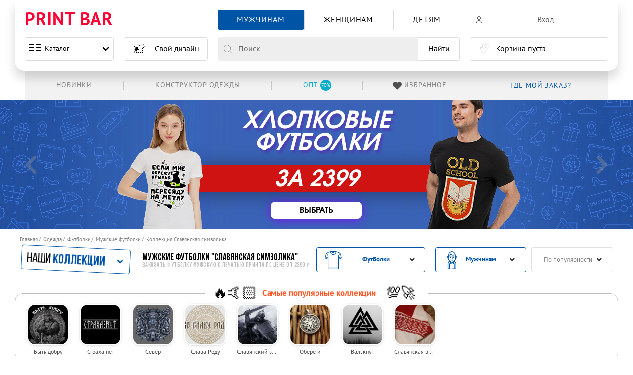

--- FILE ---
content_type: text/html; charset=utf-8
request_url: https://printbar.ru/muzhskiye-futbolki/slavyanskaya-simvolika/
body_size: 143280
content:
<!DOCTYPE html>
    
<html lang="ru">
<head >

        <meta charset="UTF-8">
        <meta http-equiv="X-UA-Compatible" content="IE=edge">
        <meta name="viewport" content="width=device-width, initial-scale=1.0, maximum-scale=1.0,user-scalable=0">
        <meta name="format-detection" content="telephone=no">

        
            <style>
                @font-face {  font-family: Warhelios;  font-weight: 400;  font-style: normal;  font-display: swap;  src: url(/cdn/fonts/WarHeliosCondC.woff2) format("woff2"), url(/cdn/fonts/WarHeliosCondC.woff) format("woff")  }  @font-face {  font-family: Warhelios;  font-weight: 700;  font-style: normal;  font-display: swap;  src: url(/cdn/fonts/WarHeliosCondCBold.woff2) format("woff2"), url(/cdn/fonts/WarHeliosCondCBold.woff) format("woff")  }  @font-face {  font-family: "PT Sans Caption";  font-weight: 400;  font-style: normal;  font-display: swap;  src: local("PT Sans Caption"), local("PTSans-Caption"), url(/cdn/fonts/PTSans-Caption.woff2) format("woff2"), url(/cdn/fonts/PTSans-Caption.woff) format("woff")  }  @font-face {  font-family: "Bebas Neue";  font-weight: 700;  font-style: normal;  font-display: swap;  src: local("Bebas Neue Bold"), local("BebasNeueBold"), url(/cdn/fonts/BebasNeueBold.woff2) format("woff2"), url(/cdn/fonts/BebasNeueBold.woff) format("woff")  }  @font-face {  font-family: "PT Sans";  font-weight: 400;  font-style: normal;  font-display: swap;  src: local("PT Sans"), local("PTSans-Regular"), url(/cdn/fonts/PTSans-Regular.woff2) format("woff2"), url(/cdn/fonts/PTSans-Regular.woff) format("woff")  }  @font-face {  font-family: "PT Sans Narrow";  font-weight: 700;  font-style: normal;  font-display: swap;  src: local("PT Sans Narrow Bold"), local("PTSans-NarrowBold"), url(/cdn/fonts/PTSans-NarrowBold.woff2) format("woff2"), url(/cdn/fonts/PTSans-NarrowBold.woff) format("woff")  }  @font-face {  font-family: "PT Sans Narrow";  font-weight: 400;  font-style: normal;  font-display: swap;  src: local("PT Sans Narrow"), local("PTSans-Narrow"), url(/cdn/fonts/PTSans-Narrow.woff2) format("woff2"), url(/cdn/fonts/PTSans-Narrow.woff) format("woff")  }  @font-face {  font-family: "Bebas Neue";  font-weight: 100;  font-style: normal;  font-display: swap;  src: local("Bebas Neue Thin"), local("BebasNeue-Thin"), url(/cdn/fonts/BebasNeue-Thin.woff2) format("woff2"), url(/cdn/fonts/BebasNeue-Thin.woff) format("woff")  }  @font-face {  font-family: "Bebas Neue Book";  font-weight: 400;  font-style: normal;  font-display: swap;  src: local("Bebas Neue Book"), local("BebasNeueBook"), url(/cdn/fonts/BebasNeueBook.woff2) format("woff2"), url(/cdn/fonts/BebasNeueBook.woff) format("woff")  }  @font-face {  font-family: "Bebas Neue";  font-weight: 300;  font-style: normal;  font-display: swap;  src: local("Bebas Neue Light"), local("BebasNeueLight"), url(/cdn/fonts/BebasNeueLight.woff2) format("woff2"), url(/cdn/fonts/BebasNeueLight.woff) format("woff")  }  @font-face {  font-family: "PT Sans";  font-weight: 700;  font-style: normal;  font-display: swap;  src: local("PT Sans Bold"), local("PTSans-Bold"), url(/cdn/fonts/PTSans-Bold.woff2) format("woff2"), url(/cdn/fonts/PTSans-Bold.woff) format("woff")  }  @font-face {  font-family: "PT Sans Caption";  font-weight: 700;  font-style: normal;  font-display: swap;  src: local("PT Sans Caption Bold"), local("PTSans-CaptionBold"), url(/cdn/fonts/PTSans-CaptionBold.woff2) format("woff2"), url(/cdn/fonts/PTSans-CaptionBold.woff) format("woff")  }  @font-face {  font-family: "Bebas Neue";  font-weight: 400;  font-style: normal;  font-display: swap;  src: local("Bebas Neue Regular"), local("BebasNeueRegular"), url(/cdn/fonts/BebasNeueRegular.woff2) format("woff2"), url(/cdn/fonts/BebasNeueRegular.woff) format("woff")  }  @font-face {  font-family: printbar-icon;  font-weight: 400;  font-style: normal;  font-display: swap;  src: url(/cdn/fonts/printbar-icon.woff) format("woff"), url(/cdn/fonts/printbar-icon.svg) format("svg")  }
            </style>
        

                <link rel="preload" href="/cdn/css/module__reset.min.css?v2" as="style">
        <link rel="preload" href="/cdn/js/jquery-1.9.1.min.js" as="script">

        <link rel="stylesheet" href="/cdn/css/module__reset.min.css?v2">
        <link rel="stylesheet" href="/cdn/css/module__fonts.min.css">
        <link rel="stylesheet" href="/cdn/css/module__base.min.css">
        <link rel="stylesheet" href="/cdn/css/module__slider.min.css">
        <link rel="stylesheet" href="/cdn/css/module__header.min.css">
        <link rel="stylesheet" href="/cdn/css/module__footer.min.css">

        <link rel="stylesheet" href="/cdn/css/module__spinner.min.css?v2">

        <link rel="stylesheet" href="/cdn/css/module__modal.min.css">
        <link rel="stylesheet" href="/cdn/css/module__collection.min.css?v9">
        <link rel="stylesheet" href="/cdn/css/module__button.min.css">
        <link rel="stylesheet" href="/cdn/css/module__basket.min.css">
                    <link rel="stylesheet" href="/cdn/css/module__catalog.min.css">
            <link rel="stylesheet" href="/cdn/css/module__collection.min.css?v10">
            <link rel="stylesheet" href="/cdn/css/module__filter.min.css">
            <link rel="stylesheet" href="/cdn/css/module__suggestions.min.css">
            <link rel="stylesheet" href="/cdn/css/module__advantages.min.css">
            <link rel="stylesheet" href="/cdn/css/module__breadcrumb.min.css">
            <link rel="stylesheet" href="/cdn/css/module__pagination.min.css">
            <link rel="stylesheet" href="/cdn/css/module__owndesign.min.css">
            <link rel="stylesheet" href="/cdn/css/module__satisfied.min.css">

            <link rel="stylesheet" href="/cdn/css/module__product.min.css">
            <link rel="stylesheet" href="/cdn/css/module__tooltip.min.css">
            <link rel="stylesheet" href="/cdn/css/module__form.min.css">
            <link rel="stylesheet" href="/cdn/css/module__modal-designer.min.css">

            <link rel="stylesheet" href="/cdn/css/module__mask.min.css">
            <link rel="stylesheet" href="/cdn/css/module__default.css">
                            <link rel="stylesheet" href="/cdn/css/module__lk.min.css">
                        <link rel="stylesheet" href="/cdn/css/module__new_menu.css">



    <title>Футболки мужские Славянская символика с принтами надписями в интернет-магазине PRINTBAR</title><meta name="description" content="►300 000 уникальных мужских футболок с надписями и принтами Славянская символика! Прикольные крутые футболки для парней со стильным рисунком с доставкой от 1 дня в Москве, Санкт-Петербурге, Екатеринбурге, Новосибирске, Краснодар, Уфа, Челябинск. Сделано и произведено в России. Заказывай на ⓅⓇⒾⓃⓉ ⒷⒶⓇ"><link rel="apple-touch-icon" sizes="180x180" href="/favicon/apple-touch-icon.png"><link rel="icon" type="image/png" sizes="32x32" href="/favicon/favicon-32x32.png"><link rel="icon" type="image/png" sizes="16x16" href="/favicon/favicon-16x16.png"><link rel="icon" type="image/svg+xml" href="/favicon/favicon.svg"><link rel="mask-icon" href="/favicon/safari-pinned-tab.svg" color="#f70a31"><link rel="shortcut icon" href="/favicon/favicon.ico"><meta name="apple-mobile-web-app-title" content="PRINTBAR"><meta name="msapplication-TileColor" content="#f70a31"><meta name="msapplication-TileImage" content="/favicon/mstile-144x144.png"><meta name="msapplication-config" content="/favicon/browserconfig.xml"><meta name="theme-color" content="#fff"><!--[if IE]><script src="/images/themes/default/js/html5shiv.js"></script><![endif]--><!--[if IE]><style type="text/css">.prestige .prestige-ul li {width: 24%;}</style><![endif]--><link rel="next" href="https://printbar.ru/muzhskiye-futbolki/slavyanskaya-simvolika/?p=1"><meta name='yandex-verification' content='7367d0e436fb747e'><link rel="canonical" href="https://printbar.ru/muzhskiye-futbolki/slavyanskaya-simvolika/">

    <link rel="manifest" href="/favicon/site.webmanifest">
                                        

    
        <link rel="stylesheet" href="/themes/new_test/public/css/dop.css?v8">

        <link rel="alternate" hreflang="x-default" href="https://printbar.ru/muzhskiye-futbolki/slavyanskaya-simvolika/">
        <link rel="alternate" hreflang="ru-ru" href="https://printbar.ru/muzhskiye-futbolki/slavyanskaya-simvolika/">
        <link rel="alternate" hreflang="ru-kz" href="https://printbar.kz/muzhskiye-futbolki/slavyanskaya-simvolika/">

            <meta name="google-site-verification" content="rV6nVW8jTCudzXI7TwDSPCryKJ51L9SoxFSikMfOvJs">
</head>
<body class="
                                                not-animation
                                                 pb__lk                                                                                                                                                                                                                                                                                                                                                                                                 
                                                                                                                                                 combo_mobile_premhd_disable                        ">







<!---->

<div class="filter-block popView js-updateIt hide"></div>

<header class="header__fixed"><div class="pb__container header "><input class="pb__menu--mobile" id="PbMenuMobile" type="checkbox" name="pb__menu--mobile"><div class="pb__container--header"><input class="is-hidden pb__header-menu--catalog-input" id="PbMenuCatMen" type="checkbox" name="pb__header-menu--catalog" value="pb__cat--men"><input class="is-hidden pb__header-menu--catalog-input" id="PbMenuCatWoman" type="checkbox" name="pb__header-menu--catalog" value="pb__cat--woman"><input class="is-hidden pb__header-menu--catalog-input" id="PbMenuCatBoy" type="checkbox" name="pb__header-menu--catalog" value="pb__cat--boy"><input class="is-hidden pb__header-menu--catalog-input" id="PbMenuCatGirl" type="checkbox" name="pb__header-menu--catalog" value="pb__cat--girl"><input class="is-hidden pb__header-menu--catalog-input" id="PbMenuCatChildren" type="checkbox" name="pb__header-menu--catalog" value="pb__cat--children"><input class="is-hidden pb__header-menu--catalog-input" id="PbMenuCatCollection" type="checkbox" name="pb__header-menu--catalog" value="pb__cat--collection"><div class="pb__header"><div class="pb__flex pb__flex--center-v"><div class="pb__flex-5"><div class="pb__logo"><div class="pb__logo-img"><a class="is-uppercase pb__logo-link" href="/" title="Принты">Print Bar</a></div></div></div><div class="pb__flex-5"></div><div class="pb__flex-max"><nav class="pb__header-menu--cat"><input class="is-hidden pb__header-menu--catalog-all" id="PbMenuCatAll" type="checkbox" name="pb__header-menu--catalog-all" value="pb__header-menu--catalog-all"><ul class="pb__flex pb__flex--nowrap pb__flex--center-h pb__menu"><li class="pb__menu--catalog"><label class="pb__menu--burger" for="PbMenuMobile"><span></span><span></span><span></span><span></span><span></span><span></span><span></span><span></span></label><a class="is-unselectable pb__menu--text" href="https://printbar.ru/muzhskiye-tovari/" title="Каталог">Каталог</a><span class="pb__menu--arrow"></span></li><li class="pb__flex-1 pb__header-menu--cat-item is-active"><label class="pb__header-menu--cat-label" for="PbMenuCatMen"><a class="pb__header-menu--cat-link pb_icon-men" href="https://printbar.ru/muzhskiye-tovari/" title="Мужчинам"><span class="pb__header-menu--cat-text">Мужчинам</span><span class="pb__header-menu--cat-arrow"></span></a></label><div class="pb__menu--submenu"><div class="pb__menu--submenu-block"><div class="pb__menu--cat-title">Мужская одежда</div><a class="pb__flex pb__flex--center-v pb__flex--nowrap pb__menu--submenu-icon pb_icon-futbolki pb__menu--submenu-link" href="https://printbar.ru/muzhskiye-futbolki/" title="Футболки 3D"><div class="pb__menu--submenu-text">Футболки 3D </div></a><a class="pb__flex pb__flex--center-v pb__flex--nowrap pb__menu--submenu-icon pb_icon-hudi pb__menu--submenu-link" href="https://printbar.ru/muzhskiye-hudi/" title="Худи"><div class="pb__menu--submenu-text">Худи </div></a><a class="pb__flex pb__flex--center-v pb__flex--nowrap pb__menu--submenu-icon pb_icon-tolstovki pb__menu--submenu-link" href="https://printbar.ru/muzhskiye-svitshoty/" title="Свитшоты"><div class="pb__menu--submenu-text">Свитшоты </div></a><label class="pb__menu--cat-label" for="PbMenuCatAll"><span class="pb__menu--cat-text">Весь ассортимент</span><span class="pb__menu--cat-arrow"></span></label></div></div></li><li class="pb__flex-1 pb__header-menu--cat-item "><label class="pb__header-menu--cat-label" for="PbMenuCatWoman"><a class="pb__header-menu--cat-link pb_icon-woman" href="https://printbar.ru/zhenskiye-tovari/" title="Женщинам"><span class="pb__header-menu--cat-text">Женщинам</span><span class="pb__header-menu--cat-arrow"></span></a></label><div class="pb__menu--submenu"><div class="pb__menu--submenu-block"><div class="pb__menu--cat-title">Мужская одежда</div><a class="pb__flex pb__flex--center-v pb__flex--nowrap pb__menu--submenu-icon pb_icon-futbolki pb__menu--submenu-link" href="https://printbar.ru/zhenskiye-futbolki/" title="Футболки 3D"><div class="pb__menu--submenu-text">Футболки 3D </div></a><a class="pb__flex pb__flex--center-v pb__flex--nowrap pb__menu--submenu-icon pb_icon-hudi pb__menu--submenu-link" href="https://printbar.ru/zhenskiye-hudi/" title="Худи"><div class="pb__menu--submenu-text">Худи </div></a><a class="pb__flex pb__flex--center-v pb__flex--nowrap pb__menu--submenu-icon pb_icon-tolstovki pb__menu--submenu-link" href="https://printbar.ru/zhenskiye-svitshoty/" title="Свитшоты"><div class="pb__menu--submenu-text">Свитшоты </div></a><label class="pb__menu--cat-label" for="PbMenuCatAll"><span class="pb__menu--cat-text">Весь ассортимент</span><span class="pb__menu--cat-arrow"></span></label></div></div></li><li class="pb__flex-1 pb__header-menu--cat-item is-hidden-desktop is-active"><label class="pb__header-menu--cat-label" for="PbMenuCatBoy"><span class="pb__header-menu--cat-link pb_icon-boy"><span class="pb__header-menu--cat-text">Мальчикам</span><span class="pb__header-menu--cat-arrow"></span></span></label><div class="pb__menu--submenu"><div class="pb__menu--submenu-block"><div class="pb__menu--cat-title">Мужская одежда</div><a class="pb__flex pb__flex--center-v pb__flex--nowrap pb__menu--submenu-icon pb_icon-futbolki pb__menu--submenu-link" href="https://printbar.ru/detskiye-futbolki-dlya-machikov/" title="Футболки 3D"><div class="pb__menu--submenu-text">Футболки 3D </div></a><a class="pb__flex pb__flex--center-v pb__flex--nowrap pb__menu--submenu-icon pb_icon-tolstovki pb__menu--submenu-link" href="https://printbar.ru/detskiye-svitshoty-dlya-machikov/" title="Свитшоты"><div class="pb__menu--submenu-text">Свитшоты </div></a><label class="pb__menu--cat-label" for="PbMenuCatAll"><span class="pb__menu--cat-text">Весь ассортимент</span></label></div></div></li><li class="pb__flex-1 pb__header-menu--cat-item is-hidden-desktop "><label class="pb__header-menu--cat-label" for="PbMenuCatGirl"><span class="pb__header-menu--cat-link pb_icon-girl"><span class="pb__header-menu--cat-text">Девочкам</span><span class="pb__header-menu--cat-arrow"></span></span></label><div class="pb__menu--submenu"><div class="pb__menu--submenu-block"><div class="pb__menu--cat-title">Мужская одежда</div><a class="pb__flex pb__flex--center-v pb__flex--nowrap pb__menu--submenu-icon pb_icon-futbolki pb__menu--submenu-link" href="https://printbar.ru/detskiye-futbolki-dlya-devochek/" title="Футболки 3D"><div class="pb__menu--submenu-text">Футболки 3D </div></a><a class="pb__flex pb__flex--center-v pb__flex--nowrap pb__menu--submenu-icon pb_icon-tolstovki pb__menu--submenu-link" href="https://printbar.ru/detskiye-svitshoty-dlya-devochek/" title="Свитшоты"><div class="pb__menu--submenu-text">Свитшоты </div></a><label class="pb__menu--cat-label" for="PbMenuCatAll"><span class="pb__menu--cat-text">Весь ассортимент</span><span class="pb__menu--cat-arrow"></span></label></div></div></li><li class="pb__flex-1 pb__header-menu--cat-item is-hidden-mobile is-hidden-tablet-only "><label class="pb__header-menu--cat-label" for="PbMenuCatChildren"><a class="pb__header-menu--cat-link" href="https://printbar.ru/detskiye-tovari/" title="Детям"><span class="pb__header-menu--cat-text">Детям</span></a></label><div class="pb__menu--submenu"><div class="pb__menu--submenu-block"><div class="pb__menu--cat-title">Мужская одежда</div><a class="pb__flex pb__flex--center-v pb__flex--nowrap pb__menu--submenu-icon pb_icon-futbolki pb__menu--submenu-link" href="https://printbar.ru/detskiye-futbolki-dlya-devochek/" title="Футболки 3D "><div class="pb__menu--submenu-text">Футболки 3D </div></a><a class="pb__flex pb__flex--center-v pb__flex--nowrap pb__menu--submenu-icon pb_icon-tolstovki pb__menu--submenu-link" href="https://printbar.ru/detskiye-svitshoty-dlya-devochek/" title="Свитшоты "><div class="pb__menu--submenu-text">Свитшоты </div></a><label class="pb__menu--cat-label" for="PbMenuCatAll"><span class="pb__menu--cat-text">Весь ассортимент</span><span class="pb__menu--cat-arrow"></span></label></div></div></li><li class="pb__flex-1 pb__header-menu--cat-item is-hidden-desktop"><label class="pb__header-menu--cat-label" for="PbMenuCatCollection"><span class="pb__header-menu--cat-link pb__header-menu--cat-collection"><span class="pb__header-menu--cat-img pb_icon-after pb_icon-collection"></span><span class="pb__header-menu--cat-text">Топ 12 коллекций</span><span class="pb__header-menu--cat-arrow"></span></span></label><div class="pb__menu--submenu"><div class="pb__menu--submenu-block"><a class="pb__flex--nowrap pb__menu--submenu-link pb__menu--submenu-img-collection" style="--bg-image:url('/upload/thumb/collections/dedb49b7739ae2a29f21d76c631c1cbfj12f_48x48.jpg');" href="https://printbar.ru/tovari/slavyanskaya-simvolika/byty-dobru/" title="Быть добру"><div class="pb__menu--submenu-text">Быть добру</div></a><a class="pb__flex--nowrap pb__menu--submenu-link pb__menu--submenu-img-collection" style="--bg-image:url('/upload/thumb/collections/b7ea67277d08de278c2e83b0aaf06cf3j1b9_48x48.jpg');" href="https://printbar.ru/tovari/slavyanskaya-simvolika/straha-net/" title="Страха нет"><div class="pb__menu--submenu-text">Страха нет</div></a><a class="pb__flex--nowrap pb__menu--submenu-link pb__menu--submenu-img-collection" style="--bg-image:url('/upload/thumb/collections/b74a49605bfef29bba12f83f106f42c2p597_48x48.jpg');" href="https://printbar.ru/tovari/slavyanskaya-simvolika/sever/" title="Север"><div class="pb__menu--submenu-text">Север</div></a><a class="pb__flex--nowrap pb__menu--submenu-link pb__menu--submenu-img-collection" style="--bg-image:url('/upload/thumb/collections/6cbfe7c4af00d92ecfc6df14d4143c47j44a_48x48.jpg');" href="https://printbar.ru/tovari/slavyanskaya-simvolika/slava-rodu/" title="Слава Роду"><div class="pb__menu--submenu-text">Слава Роду</div></a><a class="pb__flex--nowrap pb__menu--submenu-link pb__menu--submenu-img-collection" style="--bg-image:url('/upload/thumb/collections/215d4791f578e2e46b13ae61773162b5j570_48x48.jpg');" href="https://printbar.ru/tovari/slavyanskaya-simvolika/slavyanskiy-voin/" title="Славянский воин"><div class="pb__menu--submenu-text">Славянский воин</div></a><a class="pb__flex--nowrap pb__menu--submenu-link pb__menu--submenu-img-collection" style="--bg-image:url('/upload/thumb/collections/838d130e23f5c85a44edfca3ffb67557_1613538555_40-p-tatu-slavyanskie-oberegi-42_(1)_(1)jbcf_48x48.jpg');" href="https://printbar.ru/tovari/slavyanskaya-simvolika/oberegi/" title="Обереги"><div class="pb__menu--submenu-text">Обереги</div></a><a class="pb__flex--nowrap pb__menu--submenu-link pb__menu--submenu-img-collection" style="--bg-image:url('/upload/thumb/collections/4096f165a4856f1f1f75498cce87e39fj8a0_48x48.jpg');" href="https://printbar.ru/tovari/slavyanskaya-simvolika/valyknut/" title="Валькнут"><div class="pb__menu--submenu-text">Валькнут</div></a><a class="pb__flex--nowrap pb__menu--submenu-link pb__menu--submenu-img-collection" style="--bg-image:url('/upload/thumb/collections/629d636e61bf6c3e5803efb621a721c7_Скриншот_12-08-2024_221231j26a_48x48.jpg');" href="https://printbar.ru/tovari/slavyanskaya-simvolika/slavyanskaya-vyshivka/" title="Славянская вышивка"><div class="pb__menu--submenu-text">Славянская вышивка</div></a></div></div></li><li class="pb__flex-1 pb__header-menu--cat-all"><div class="pb__menu--submenu"><div class="pb__menu--submenu-block"><a class="pb__flex pb__flex--center-v pb__flex--nowrap pb__menu--submenu-icon pb_icon-futbolki pb__menu--submenu-link" href="https://printbar.ru/futbolki/" title="Футболки 3D"><div class="pb__menu--submenu-text">Футболки 3D</div></a><a class="pb__flex pb__flex--center-v pb__flex--nowrap pb__menu--submenu-icon pb_icon-hudi pb__menu--submenu-link" href="https://printbar.ru/hudi/" title="Худи"><div class="pb__menu--submenu-text">Худи</div></a><a class="pb__flex pb__flex--center-v pb__flex--nowrap pb__menu--submenu-icon pb_icon-tolstovki pb__menu--submenu-link" href="https://printbar.ru/svitshoty/" title="Свитшоты"><div class="pb__menu--submenu-text">Свитшоты</div></a></div></div></li></ul></nav></div><div class="pb__flex-4"><div class="pb__lk--header"><div class="pb__lk--header--menu"><div class="pb__flex-auto pb__lk--header--menu-link js-pb__lk--singin" style="width: 100%;" ><div class="pb__flex pb__flex--nowrap"><div class="pb__lk--header--menu-icon"><span class="pb_icon-profile-new  "></span></div><div class="pb__lk--header--menu-text" onclick="if (typeof dataLayer != 'undefined') dataLayer.push({'event': 'autoEvent','eventCategory': 'buttons','eventAction': 'click','eventLabel': 'LK::enter'});">Вход</div></div></div><!--                                    <div class="pb__flex-auto pb__lk&#45;&#45;header&#45;&#45;menu-link js-pb__lk&#45;&#45;checkin">--><!--                                        <div class="pb__lk&#45;&#45;header&#45;&#45;menu-text" onclick="if (typeof dataLayer != 'undefined') dataLayer.push({'event': 'autoEvent','eventCategory': 'buttons','eventAction': 'click','eventLabel': 'LK::registration'});">Регистрация</div>--><!--                                    </div>--></div></div></div></div><div class="pb__flex"><div class="pb__flex-5"><div class="pb__menu"></div></div><div class="pb__flex-5"><a class="is-unselectable pb__header--design" href="https://printbar.ru/svoy-dizayn/" title="Свой дизайн"><span class="pb__header--design-img pb_icon-design"></span><span class="pb__header--design-text" onclick="if (typeof dataLayer != 'undefined') dataLayer.push({'event': 'autoEvent','eventCategory': 'buttons','eventAction': 'click','eventLabel': 'DIY'});">Свой дизайн</span></a></div><div class="pb__flex-max"><input class="is-hidden" id="search_mobil_show" type="checkbox"><div class="pb__header--search"><form class="pb__search--form" autocomplete="off" action="https://printbar.ru/muzhskiye-tovari/"><label class="pb_icon-close-search" for="search_mobil_show"></label><label class="pb__search--block"><span class="is-unselectable pb__search--left"><span class="pb_icon-search"></span></span><span class="pb__search--center"><input class="pb__search--input pb__search--input-es" type="text" autocomplete="off" data-sex="2" data-child="" name="heshtag" placeholder="Поиск" value=""></span><span class="pb__search--right"><button class="pb__search--button" type="submit">Найти</button><input type="hidden" name="search" value="yes"></span></label></form></div></div><div class="pb__flex-4"><div class="pb__cart"><span style="pointer-events: none;" class="pb__cart--button" rel="nofollow"><div class="pb__cart--img"><span class="pb_icon-cart-new"></span><span class="pb__cart--count">0</span></div><div class="pb__cart--text"><div class="pb__cart--text-info">Корзина пуста</div></div></span></div></div></div></div><div class="pb__header--after"><ul class="pb__flex pb__flex--center-v pb__flex--right-h pb__header--after-menu"><li class="pb__flex-1 pb__header--after-item"><a class="pb__header--after-link" href="https://printbar.ru/muzhskiye-futbolki/novinki/" title="Конструктор одежды"><div class="pb__header--after-text">Новинки</div></a></li><li class="pb__flex-1 pb__header--after-item"><a class="pb__header--after-link showblogwin" href="https://printbar.ru/svoy-dizayn/futbolki/" target="_blank" title="Конструктор одежды"><div class="pb__header--after-text">Конструктор одежды</div></a></li><!--<li class="pb__flex-1 pb__header--after-item"><a class="pb__header--after-link" href="https://printbar.ru/design-land/?from=top" rel="nofollow" title="Дизайнерам" onclick="if (typeof dataLayer != 'undefined') dataLayer.push({'event': 'autoEvent','eventCategory': 'buttons','eventAction': 'click','eventLabel': 'header-menu::dizainers'});"><div class="pb__header--after-text">Дизайнерам</div></a></li>--><li class="pb__flex-1 pb__header--after-item"><a class="pb__header--after-link" target="_blank" rel="nofollow" href="https://opt-printbar.ru/?from=top" title="Оптовым клиентам -70%" onclick="if (typeof dataLayer != 'undefined') dataLayer.push({'event': 'autoEvent','eventCategory': 'buttons','eventAction': 'click','eventLabel': 'header-menu::opt'});"><div class="pb__header--after-text"><span class="pb__flex pb__flex--center-h is-hidden-touching pb__header--after-text--blue"><span class="pb__header--after-span">Опт</span><span class="pb__header--after-circle">70%</span></span><span class="is-hidden-desktop pb__header--after-text--red">Оптовым клиентам -70%</span></div></a></li><li class="pb__flex-1 pb__header--after-item"><a class="pb__header--after-link pb__header--after-favorites" href="/favorites/" rel="nofollow" title="Избранное" onclick="if (typeof dataLayer != 'undefined') dataLayer.push({'event': 'autoEvent','eventCategory': 'buttons','eventAction': 'click','eventLabel': 'header-menu::favorites'});"><div class="pb__header--after-img"><span class="pb_icon-likedProductsHeart"></span><span class="pb__header--after-count">0</span></div><div class="pb__header--after-text">Избранное</div></a></li><li class="pb__flex-1 pb__header--after-order--block"><a class="pb__header--after-order" href="https://printbar.ru/status/" rel="nofollow" title="Где мой заказ?"><span class="pb__header--after-text">Где мой заказ?</span></a><ul class="pb__menu--after-submenu"><li class="pb__menu--after-submenu-item"><a class="pb__menu--after-submenu-link" href="https://printbar.ru/status/" title="Где мой заказ?" onclick="if (typeof dataLayer != 'undefined') dataLayer.push({'event': 'autoEvent','eventCategory': 'buttons','eventAction': 'click','eventLabel': 'header-menu::whereMyOrder'});"><div class="pb__menu--after-submenu-text">Где мой заказ?</div></a></li><li class="pb__menu--after-submenu-item"><a class="pb__menu--after-submenu-link" href="https://printbar.ru/dostavka/" title="Доставка и оплата" onclick="if (typeof dataLayer != 'undefined') dataLayer.push({'event': 'autoEvent','eventCategory': 'buttons','eventAction': 'click','eventLabel': 'header-menu::delivery'});"><div class="pb__menu--after-submenu-text">Доставка и оплата</div></a></li><li class="pb__menu--after-submenu-item"><a class="pb__menu--after-submenu-link" href="https://printbar.ru/faq/" title="FAQ" onclick="if (typeof dataLayer != 'undefined') dataLayer.push({'event': 'autoEvent','eventCategory': 'buttons','eventAction': 'click','eventLabel': 'header-menu::faq'});"><div class="pb__menu--after-submenu-text">FAQ</div></a></li></ul></li></ul></div></div></div></header>

<main class="main__page">

                <section data-col="2083" class="line-ark pb__notice " >
<div class="pb__notice--slider-body">
                
        



                
        
        
                            <!-- <link href="/public/css/akc/20240418_banner__cotton-fut-1599/css/style.min.css" rel="stylesheet"> -->
        
        <link rel="stylesheet" media="screen" href="/public/css/akc/20191216_banner_cotton/css/style.min.css">
        <link rel="stylesheet" media="screen" href="/public/css/akc/20240418_banner__cotton-fut-1599/css/style.min.css">
            



        


        

                    <div class="pb__notice--slider">
                
                                                                    

                                                                                                                                                    <div class="banner__cotton-shirt">
    <div class="banner__cotton-shirt--container">
        <div class="banner__cotton-shirt--container_left">
            <div class="banner__cotton-shirt--img">
                <picture>
                    <source type="image/png" srcset="/public/css/akc/20240418_banner__cotton-fut-1599/img/cotton-shirt1.png">
                    <source type="image/webp" srcset="/public/css/akc/20240418_banner__cotton-fut-1599/img/cotton-shirt1.webp">
                    <img src="/public/css/akc/20240418_banner__cotton-fut-1599/img/cotton-shirt1.png" srcset="/public/css/akc/20240418_banner__cotton-fut-1599/img/cotton-shirt1.png" alt="">
                </picture>
            </div>
        </div>
        <div class="banner__cotton-shirt--container_center">
            <div class="banner__cotton-shirt--medium">хлопковые <br> футболки</div>
            <div class="banner__cotton-shirt--big">за 2399</div>
            <div class="banner__cotton-shirt--buttons">
                <div class="banner__cotton-shirt--buttons__item">
                    <a href="https://printbar.ru/muzhskiye-futbolki/?from=banner__cotton-shirt">
                        <span>выбрать</span>
                    </a>
                </div>
            </div>
        </div>
        <div class="banner__cotton-shirt--container_right">
            <div class="banner__cotton-shirt--img">
                <picture>
                    <source type="image/png" srcset="/public/css/akc/20240418_banner__cotton-fut-1599/img/cotton-shirt2.png">
                    <source type="image/webp" srcset="/public/css/akc/20240418_banner__cotton-fut-1599/img/cotton-shirt2.webp">
                    <img src="/public/css/akc/20240418_banner__cotton-fut-1599/img/cotton-shirt2.png" srcset="/public/css/akc/20240418_banner__cotton-fut-1599/img/cotton-shirt2.png" alt="">
                </picture>
            </div>
        </div>
    </div>
</div>                                                
<div class="banner_cotton">
  <div class="banner_cotton--block">
    <div class="banner_cotton--block-item"><a class="banner_cotton--block-button" href="https://printbar.ru/muzhskiye-futbolki/?from=banner_cotton" title="Смотреть">Смотреть</a></div>
  </div>
</div>



                    


                            </div>
        
                
            </div>
    </section>


    



                                        

        
            <style>
                @keyframes stickyFadeIn {
                    0% { top: -100px; }
                    100% { top: 0px; }
                }

                @media (max-width: 1023px) {
                    .pb__filter_sticky.pb__filter_sticky {
                        top: 0;
                        position: sticky;
                        z-index: 2;
                        animation: stickyFadeIn 0.3s;
                    }

                    .pb__filter_sticky > .pb__filter--block {
                        background: white;
                        height: 100%;
                        max-height: 80vh;
                    }

                    .pb__filter.pb__filter > .pb__collections--list-popup.is-active {
                        max-height: 100vh;
                        height: 100%;
                        position: fixed;
                        z-index: 10;
                        display: flex;
                        flex-direction: column;
                        background: rgba(255,255,255, 0.97);
                    }

                    .pb__filter.pb__filter > .pb__collections--list-popup.is-active > .pb__collection--list.pb__collection--list-top {
                        flex-shrink: 0;
                        flex-grow: 0;
                        padding-right: 10px;
                        padding-bottom: 0.625rem;
                    }

                    .pb__filter.pb__filter > .pb__collections--list-popup.is-active > .pb__collection--list-block {
                        height: 100%;
                        overflow: auto;
                    }

                }
            </style>
            <script type="text/javascript">
                document.addEventListener('DOMContentLoaded', () => {
                    const stickyFilter = document.getElementsByClassName("pb__filter")[0];

                    if(stickyFilter) {
                        const stickyFilterClassName = "pb__filter_sticky"

                        let alreadySticky = false;
                        let interact = false;

                        const detectInteractMode = (e) => {
                            interact = e.target === stickyFilter || stickyFilter.contains(e.target)
                        }

                        const setInteractMode = (isInteract) => {
                            interact = isInteract
                        }

                        window.addEventListener("touchstart", detectInteractMode)
                        window.addEventListener("click", detectInteractMode)

                        stickyFilter.addEventListener("mouseenter", () => setInteractMode(true))

                        const setSticky = (show) => {
                            if(show) {

                                if(alreadySticky) return;


                                stickyFilter.classList.add(stickyFilterClassName);
                                alreadySticky = true

                                return;
                            }

                            if(!alreadySticky) return;

                            stickyFilter.classList.remove(stickyFilterClassName);
                            alreadySticky = false
                        }

                        window.addEventListener("scroll", (e) => {
                            if(!interact) setSticky(this.oldScroll > this.scrollY);
                            this.oldScroll = this.scrollY;
                        });
                    }
                });
            </script>
        <section class="pb__catalog--container" style='--col-title:"Мужские футболки Славянская символика";--col-subtitle:""'><div class="pb__container"><div class="pb__collection--catalog--block" data-sticky-container><div class="pb__breadcrumb--container"><ul class="pb__breadcrumb"><li class="pb__breadcrumb-item"><a class="pb__breadcrumb-item--link" title="Главная" href="https://printbar.ru/">Главная</a></li><li class="pb__breadcrumb-item"><a class="pb__breadcrumb-item--link" title="Одежда" href="https://printbar.ru/tovari/">Одежда</a></li><li class="pb__breadcrumb-item"><a class="pb__breadcrumb-item--link"title="Футболки"href="https://printbar.ru/futbolki/">Футболки</a></li><li class="pb__breadcrumb-item"><a class="pb__breadcrumb-item--link"title="Мужские футболки"href="https://printbar.ru/muzhskiye-futbolki/">Мужские футболки</a></li><li class="pb__breadcrumb-item"><a class="pb__breadcrumb-item--link" title="Коллекция Славянская символика" href="https://printbar.ru/muzhskiye-futbolki/slavyanskaya-simvolika/">Коллекция Славянская символика</a></li></ul></div><div class="pb__filter pb__filet--new"><input class="is-hidden pb__filter--collection-input" id="PbFilterCollectionFilters" type="checkbox" name="pb__filter--collection--filters" autocomplete="off" value="pb__collection--filters"><div class="pb__filter--block" data-sticky-for="1024" data-sticky-class="pb__filter--sticky"><div class="pb__filter--item pb__filter--item-main"><div class="pb__filter--box"><div class="pb__filter--box-item"><div class="pb__filter--collection js-filter__collection--selection pb__filter--collection--selection" onclick="if (typeof dataLayer != 'undefined') dataLayer.push({'event': 'autoEvent','eventCategory': 'buttons','eventAction': 'click','eventLabel': 'all-collection'});"><span class="pb__filter--collection-type">Наши<span class="pb__filter--text--bold pb__filter--text--color-blue"> коллекции</span></span><span class="pb__filter--collection-arrow"><span></span></span></div></div><div class="pb__filter--box-item"><div class="pb__filter--collection pb__filter--collection-name"><h1 class="pb__filter--collection-type">Мужские футболки "Славянская символика"</h1><h3 class="pb__filter--collection-text">Заказать футболку мужскую с печатью принта по цене от 2399 &#8381;</h3></div></div><div class="pb__filter--box-item"><label class="pb__filter--collection pb__filter--collection--filters" for="PbFilterCollectionFilters"><span class="pb__filter--collection-img"><span class="pb_icon-filter"></span></span><span class="pb__filter--collection-type">Фильтры</span><span class="pb__filter--collection-arrow"><span></span></span></label></div></div></div><div class="pb__filter--item pb__filter--item-section "><div class="pb__filter--box"><div class="pb__filter--box-item"><input class="is-hidden pb__filter--input" id="PbFilterTypeofproduct" type="checkbox" name="pb__filter--main" autocomplete="off" value="pb__filter--typeofproduct"><label class="pb__filter--label is-select " for="PbFilterTypeofproduct" onclick="if (typeof dataLayer != 'undefined') dataLayer.push({'event': 'autoEvent','eventCategory': 'buttons','eventAction': 'click','eventLabel': 'product-type'});"><div class="pb__filter--typeofproduct"><div class="pb__filter--img"><span class="pb_icon-futbolki"></span></div><div class="pb__filter--text"> Футболки</div><div class="pb__filter--arrow"><span></span></div></div><div class="pb__filter--sub"><div class="pb__filter--sub-list"><ul class="pb__flex pb__filter--sub-block"><li class="pb__flex-max pb__flex-max-base"><div class="pb__filter--cat"><div class="pb__filter--cat-title">Оденься по сезону - скидки круглый год</div></div></li><li class="pb__flex-4"><a class="pb__flex pb__flex--center-v pb__flex--nowrap pb__filter--sub-link is-select" href="https://printbar.ru/muzhskiye-futbolki/slavyanskaya-simvolika/" title="Футболки 3D"><div class="pb__filter--sub-img"><span class="pb_icon-futbolki"></span></div><div class="pb__filter--sub-text">Футболки 3D<span class="pb__filter--sub-count">(1333) </span></div><div class="pb__filter--sub-sale"><span class="pb__filter--sale"><span class="pb__filter--sale-count">-35%</span><span class="pb__filter--sale-text">Хит сезона</span></span></div></a></li><li class="pb__flex-4"><a class="pb__flex pb__flex--center-v pb__flex--nowrap pb__filter--sub-link" href="https://printbar.ru/muzhskiye-hudi/slavyanskaya-simvolika/" title="Худи"><div class="pb__filter--sub-img"><span class="pb_icon-hudi"></span></div><div class="pb__filter--sub-text">Худи<span class="pb__filter--sub-count">(1333) </span></div><div class="pb__filter--sub-sale"><span class="pb__filter--sale"><span class="pb__filter--sale-count">-30%</span><span class="pb__filter--sale-text">Хит сезона</span></span></div></a></li><li class="pb__flex-4"><a class="pb__flex pb__flex--center-v pb__flex--nowrap pb__filter--sub-link" href="https://printbar.ru/muzhskiye-svitshoty/slavyanskaya-simvolika/" title="Свитшоты"><div class="pb__filter--sub-img"><span class="pb_icon-tolstovki"></span></div><div class="pb__filter--sub-text">Свитшоты<span class="pb__filter--sub-count">(1331) </span></div><div class="pb__filter--sub-sale"><span class="pb__filter--sale"><span class="pb__filter--sale-count">-40%</span><span class="pb__filter--sale-text">Хит сезона</span></span></div></a></li></ul></div></div></label></div><div class="pb__filter--box-item"><input class="is-hidden pb__filter--input" id="PbFilterGender" type="checkbox" name="pb__filter--main" autocomplete="off" value="pb__filter--gender"><label class="pb__filter--label is-select" for="PbFilterGender" onclick="if (typeof dataLayer != 'undefined') dataLayer.push({'event': 'autoEvent','eventCategory': 'buttons','eventAction': 'click','eventLabel': 'gender'});"><div class="pb__filter--gender"><div class="pb__filter--img"><span class="pb_icon-men"></span></div><div class="pb__filter--text">Мужчинам</div><div class="pb__filter--arrow"><span></span></div></div><div class="pb__filter--sub"><div class="pb__filter--sub-list"><div class="pb__filter--sub-item"><a class="pb__filter--sub-link is-select " href="https://printbar.ru/muzhskiye-futbolki/slavyanskaya-simvolika/"><div class="pb__filter--sub-img"><span class="pb_icon-men"></span></div><div class="pb__filter--sub-text">Мужчинам</div></a></div><div class="pb__filter--sub-item"><a class="pb__filter--sub-link  " href="https://printbar.ru/zhenskiye-futbolki/slavyanskaya-simvolika/"><div class="pb__filter--sub-img"><span class="pb_icon-woman"></span></div><div class="pb__filter--sub-text">Женщинам</div></a></div><div class="pb__filter--sub-item"><a class="pb__filter--sub-link  " href="https://printbar.ru/detskiye-futbolki-dlya-machikov/slavyanskaya-simvolika/"><div class="pb__filter--sub-img"><span class="pb_icon-boy"></span></div><div class="pb__filter--sub-text">Мальчикам</div></a></div><div class="pb__filter--sub-item"><a class="pb__filter--sub-link  " href="https://printbar.ru/detskiye-futbolki-dlya-devochek/slavyanskaya-simvolika/"><div class="pb__filter--sub-img"><span class="pb_icon-girl"></span></div><div class="pb__filter--sub-text">Девочкам</div></a></div></div></div></label></div><div class="pb__filter--box-item"><input class="is-hidden pb__filter--input" id="PbFilterSort" type="checkbox" name="pb__filter--main" autocomplete="off" value="pb__filter--sort"><label class="pb__filter--label " for="PbFilterSort" onclick="if (typeof dataLayer != 'undefined') dataLayer.push({'event': 'autoEvent','eventCategory': 'buttons','eventAction': 'click','eventLabel': 'sort-by'});"><div class="pb__filter--sort"><div class="pb__filter--img pb__filter--img-text">HIT</div><div class="pb__filter--text">По популярности</div><div class="pb__filter--arrow"><span></span></div></div><div class="pb__filter--sub"><div class="pb__filter--sub-list"><div class="pb__filter--sub-item"><a class="pb__filter--sub-link " href="https://printbar.ru/muzhskiye-futbolki/slavyanskaya-simvolika/?sort=new" title="По новизне"><div class="pb__filter--sub-img pb__filter--sub-img-text">NEW</div><div class="pb__filter--sub-text">По новизне</div></a></div><div class="pb__filter--sub-item"><a class="pb__filter--sub-link " href="https://printbar.ru/muzhskiye-futbolki/slavyanskaya-simvolika/?sort=hit" title="По популярности"><div class="pb__filter--sub-img pb__filter--sub-img-text">HIT</div><div class="pb__filter--sub-text">По популярности</div></a></div></div></div></label></div></div></div></div><div class="pb__collections--list-block pb__collections--list-popup"><div class="pb__collection--list pb__collection--list-top"><div class="pb__collection--item-top"></div><div class="pb__collection--item-top"><label class="pb__collection--search-label"><div class="pb__collection--search-icon is-unselectable"><span class="pb_icon-search"></span></div><input class="pb__collection--search" type="search" placeholder="Искать принт мечты"><button class="pb__collection--search-button" type="submit">Искать</button></label></div><div class="pb__collection--item-top"><div class="button__close button__close--pink js-filter__collection--selection"><span class="button__close--group"><span class="button__close--icon"></span><span class="button__close--text">Закрыть</span></span></div></div></div><div class="pb__collection--list-block"><div class="pb__collection--list pb__collection--menu"><!--                                <div class="pb__collection&#45;&#45;item">--><!--                                    <a class="pb__collection&#45;&#45;item&#45;&#45;box" title="Хиты продаж" href="https://printbar.ru/muzhskiye-futbolki/khity-prodazh/">--><!--                                        <div class="pb__collection&#45;&#45;subdirectory">--><!--                                            <picture class="pb__collection&#45;&#45;subdirectory-item">--><!--                                                <source srcset="/cdn/img/collections/hits.jpg" type="image/jpg">--><!--                                                <img decoding="async" loading="lazy" class="pb__collection&#45;&#45;subdirectory-img" src="/cdn/img/collections/hits.jpg" alt="Хиты продаж">--><!--                                            </picture>--><!--                                        </div>--><!--                                        <div class="pb__collection&#45;&#45;content">--><!--                                            <div class="pb__collection&#45;&#45;name">Хиты продаж</div>--><!--                                        </div>--><!--                                    </a>--><!--                                </div>--><div class="pb__collection--item"><a class="pb__collection--item--box" title="Новинки" href="https://printbar.ru/muzhskiye-futbolki/novinki/"><div class="pb__collection--subdirectory"><picture class="pb__collection--subdirectory-item"><source srcset="/cdn/img/collections/new.jpg" type="image/jpg"><img decoding="async" loading="lazy" class="pb__collection--subdirectory-img" src="/cdn/img/collections/new.jpg" alt="Хиты продаж"></picture></div><div class="pb__collection--content"><div class="pb__collection--name">Новинки</div></div></a></div><div class="pb__collection--item"><div class="pb__collection--item--box js-collection__item--box" data-collection="1673-1-2-0"><div class="pb__collection--subdirectory pb__collection--subdirectory--multi"><picture class="pb__collection--subdirectory-item pb__collection--subdirectory-item--line"><source media="(max-width: 575px)" srcset="/upload/thumb/collections/7p622_144x144.jpg" type="image/jpg"><source media="(min-width: 576px)" srcset="/upload/thumb/collections/7pfa2_144x72.jpg" type="image/jpg"><img decoding="async" loading="lazy" class="pb__collection--subdirectory-img" src="/upload/thumb/collections/7p622_144x144.jpg" srcset="/upload/thumb/collections/7p622_144x144.jpg 575w,/upload/thumb/collections/7pfa2_144x72.jpg" sizes="(max-width: 575px) 575px" alt="Новый Год"></picture><div class="pb__collection--subdirectory-item "><img decoding="async" loading="lazy" class="pb__collection--subdirectory-img" src="/upload/thumb/collections/cbd9405f7693ad2c8bf0f710c0d7abe3_photo_2025-11-20_20-19-56j4b4_68x72.jpg" alt="2026"></div><div class="pb__collection--subdirectory-item  pb__collection--subdirectory-item--last"><img decoding="async" loading="lazy" class="pb__collection--subdirectory-img" src="/upload/thumb/collections/50p9e5_68x72.jpg" alt="Дед Мороз и Снегурочка"><div class="pb__collection--subdirectory--quantity" data-qyt="25"></div></div><div class="clearfix"></div></div><div class="pb__collection--content" data-quantity="27 коллекции"><div class="pb__collection--name">Новый Год</div></div></div></div><div class="pb__collection--item"><div class="pb__collection--item--box js-collection__item--box" data-collection="78-1-2-0"><div class="pb__collection--subdirectory pb__collection--subdirectory--multi"><picture class="pb__collection--subdirectory-item pb__collection--subdirectory-item--line"><source media="(max-width: 575px)" srcset="/upload/thumb/collections/69d3ee0ff8976971d350aa13b4a78dd1jed3_144x144.jpg" type="image/jpg"><source media="(min-width: 576px)" srcset="/upload/thumb/collections/69d3ee0ff8976971d350aa13b4a78dd1j885_144x72.jpg" type="image/jpg"><img decoding="async" loading="lazy" class="pb__collection--subdirectory-img" src="/upload/thumb/collections/69d3ee0ff8976971d350aa13b4a78dd1jed3_144x144.jpg" srcset="/upload/thumb/collections/69d3ee0ff8976971d350aa13b4a78dd1jed3_144x144.jpg 575w,/upload/thumb/collections/69d3ee0ff8976971d350aa13b4a78dd1j885_144x72.jpg" sizes="(max-width: 575px) 575px" alt="Музыка"></picture><div class="pb__collection--subdirectory-item "><img decoding="async" loading="lazy" class="pb__collection--subdirectory-img" src="/upload/thumb/collections/f0353dcd001c25fedb3e851331a39c59j63a_68x72.jpg" alt="Прочее"></div><div class="pb__collection--subdirectory-item  pb__collection--subdirectory-item--last"><img decoding="async" loading="lazy" class="pb__collection--subdirectory-img" src="/upload/thumb/collections/103p374_68x72.jpg" alt="Joy Division"><div class="pb__collection--subdirectory--quantity" data-qyt="713"></div></div><div class="clearfix"></div></div><div class="pb__collection--content" data-quantity="715 коллекции"><div class="pb__collection--name">Музыка</div></div></div></div><div class="pb__collection--item"><div class="pb__collection--item--box js-collection__item--box" data-collection="2083-1-2-0"><div class="pb__collection--subdirectory pb__collection--subdirectory--multi"><picture class="pb__collection--subdirectory-item pb__collection--subdirectory-item--line"><source media="(max-width: 575px)" srcset="/upload/thumb/collections/da9fe86051dec8927e0d9e09deda4e81p991_144x144.jpg" type="image/jpg"><source media="(min-width: 576px)" srcset="/upload/thumb/collections/da9fe86051dec8927e0d9e09deda4e81p832_144x72.jpg" type="image/jpg"><img decoding="async" loading="lazy" class="pb__collection--subdirectory-img" src="/upload/thumb/collections/da9fe86051dec8927e0d9e09deda4e81p991_144x144.jpg" srcset="/upload/thumb/collections/da9fe86051dec8927e0d9e09deda4e81p991_144x144.jpg 575w,/upload/thumb/collections/da9fe86051dec8927e0d9e09deda4e81p832_144x72.jpg" sizes="(max-width: 575px) 575px" alt="Славянская символика"></picture><div class="pb__collection--subdirectory-item "><img decoding="async" loading="lazy" class="pb__collection--subdirectory-img" src="/upload/thumb/collections/838d130e23f5c85a44edfca3ffb67557_1613538555_40-p-tatu-slavyanskie-oberegi-42_(1)_(1)j075_68x72.jpg" alt="Обереги"></div><div class="pb__collection--subdirectory-item  pb__collection--subdirectory-item--last"><img decoding="async" loading="lazy" class="pb__collection--subdirectory-img" src="/upload/thumb/collections/dedb49b7739ae2a29f21d76c631c1cbfjdc0_68x72.jpg" alt="Быть добру"><div class="pb__collection--subdirectory--quantity" data-qyt="7"></div></div><div class="clearfix"></div></div><div class="pb__collection--content" data-quantity="9 коллекции"><div class="pb__collection--name">Славянская символика</div></div></div></div><div class="pb__collection--item"><div class="pb__collection--item--box js-collection__item--box" data-collection="131-1-2-0"><div class="pb__collection--subdirectory pb__collection--subdirectory--multi"><picture class="pb__collection--subdirectory-item pb__collection--subdirectory-item--line"><source media="(max-width: 575px)" srcset="/upload/thumb/collections/709193b555263dafb672a3657126dc45jd49_144x144.jpg" type="image/jpg"><source media="(min-width: 576px)" srcset="/upload/thumb/collections/709193b555263dafb672a3657126dc45jc61_144x72.jpg" type="image/jpg"><img decoding="async" loading="lazy" class="pb__collection--subdirectory-img" src="/upload/thumb/collections/709193b555263dafb672a3657126dc45jd49_144x144.jpg" srcset="/upload/thumb/collections/709193b555263dafb672a3657126dc45jd49_144x144.jpg 575w,/upload/thumb/collections/709193b555263dafb672a3657126dc45jc61_144x72.jpg" sizes="(max-width: 575px) 575px" alt="СССР"></picture><div class="pb__collection--subdirectory-item "><img decoding="async" loading="lazy" class="pb__collection--subdirectory-img" src="/upload/thumb/collections/44d2eb11ae2f264c16abac0b220f05e6jf4b_68x72.jpg" alt="Рожденные в СССР"></div><div class="pb__collection--subdirectory-item  pb__collection--subdirectory-item--last"><img decoding="async" loading="lazy" class="pb__collection--subdirectory-img" src="/upload/thumb/collections/c0de9f2b143611306e8e1ba7b3956173jb3f_68x72.jpg" alt="Советский космос"><div class="pb__collection--subdirectory--quantity" data-qyt="8"></div></div><div class="clearfix"></div></div><div class="pb__collection--content" data-quantity="10 коллекции"><div class="pb__collection--name">СССР</div></div></div></div><div class="pb__collection--item"><div class="pb__collection--item--box js-collection__item--box" data-collection="65-1-2-0"><div class="pb__collection--subdirectory pb__collection--subdirectory--multi"><picture class="pb__collection--subdirectory-item pb__collection--subdirectory-item--line"><source media="(max-width: 575px)" srcset="/upload/thumb/collections/10fdbb80bf97098ed61c3cbaa4d66d4bjfec_144x144.jpg" type="image/jpg"><source media="(min-width: 576px)" srcset="/upload/thumb/collections/10fdbb80bf97098ed61c3cbaa4d66d4bj39b_144x72.jpg" type="image/jpg"><img decoding="async" loading="lazy" class="pb__collection--subdirectory-img" src="/upload/thumb/collections/10fdbb80bf97098ed61c3cbaa4d66d4bjfec_144x144.jpg" srcset="/upload/thumb/collections/10fdbb80bf97098ed61c3cbaa4d66d4bjfec_144x144.jpg 575w,/upload/thumb/collections/10fdbb80bf97098ed61c3cbaa4d66d4bj39b_144x72.jpg" sizes="(max-width: 575px) 575px" alt="Россия"></picture><div class="pb__collection--subdirectory-item "><img decoding="async" loading="lazy" class="pb__collection--subdirectory-img" src="/upload/thumb/collections/1a40b13165d9ad4676647e1f1c8e9fb2j1f2_68x72.jpg" alt="Аляска"></div><div class="pb__collection--subdirectory-item  pb__collection--subdirectory-item--last"><img decoding="async" loading="lazy" class="pb__collection--subdirectory-img" src="/upload/thumb/collections/87cb987370388dce183e6689da863f14_rusjc04_68x72.jpg" alt="Вся Россия"><div class="pb__collection--subdirectory--quantity" data-qyt="89"></div></div><div class="clearfix"></div></div><div class="pb__collection--content" data-quantity="91 коллекции"><div class="pb__collection--name">Россия</div></div></div></div><div class="pb__collection--item"><div class="pb__collection--item--box js-collection__item--box" data-collection="676-1-2-0"><div class="pb__collection--subdirectory pb__collection--subdirectory--multi"><picture class="pb__collection--subdirectory-item pb__collection--subdirectory-item--line"><source media="(max-width: 575px)" srcset="/upload/thumb/collections/be28ca5b0c037bceb0d43c21432fee89jf15_144x144.jpg" type="image/jpg"><source media="(min-width: 576px)" srcset="/upload/thumb/collections/be28ca5b0c037bceb0d43c21432fee89j236_144x72.jpg" type="image/jpg"><img decoding="async" loading="lazy" class="pb__collection--subdirectory-img" src="/upload/thumb/collections/be28ca5b0c037bceb0d43c21432fee89jf15_144x144.jpg" srcset="/upload/thumb/collections/be28ca5b0c037bceb0d43c21432fee89jf15_144x144.jpg 575w,/upload/thumb/collections/be28ca5b0c037bceb0d43c21432fee89j236_144x72.jpg" sizes="(max-width: 575px) 575px" alt="Мемы"></picture><div class="pb__collection--subdirectory-item "><img decoding="async" loading="lazy" class="pb__collection--subdirectory-img" src="/upload/thumb/collections/c544d807109792b62def4d24833d6207j603_68x72.jpg" alt="Гачимучи"></div><div class="pb__collection--subdirectory-item  pb__collection--subdirectory-item--last"><img decoding="async" loading="lazy" class="pb__collection--subdirectory-img" src="/upload/thumb/collections/f421ac5ae921119c16bd111a182b285ejcec_68x72.jpg" alt="Ъуъ"><div class="pb__collection--subdirectory--quantity" data-qyt="12"></div></div><div class="clearfix"></div></div><div class="pb__collection--content" data-quantity="14 коллекции"><div class="pb__collection--name">Мемы</div></div></div></div><div class="pb__collection--item"><div class="pb__collection--item--box js-collection__item--box" data-collection="85-1-2-0"><div class="pb__collection--subdirectory pb__collection--subdirectory--multi"><picture class="pb__collection--subdirectory-item pb__collection--subdirectory-item--line"><source media="(max-width: 575px)" srcset="/upload/thumb/collections/5d1d66890fa2bf55bff7162212d7cde9jbe3_144x144.jpg" type="image/jpg"><source media="(min-width: 576px)" srcset="/upload/thumb/collections/5d1d66890fa2bf55bff7162212d7cde9jc20_144x72.jpg" type="image/jpg"><img decoding="async" loading="lazy" class="pb__collection--subdirectory-img" src="/upload/thumb/collections/5d1d66890fa2bf55bff7162212d7cde9jbe3_144x144.jpg" srcset="/upload/thumb/collections/5d1d66890fa2bf55bff7162212d7cde9jbe3_144x144.jpg 575w,/upload/thumb/collections/5d1d66890fa2bf55bff7162212d7cde9jc20_144x72.jpg" sizes="(max-width: 575px) 575px" alt="Авто и мото"></picture><div class="pb__collection--subdirectory-item "><img decoding="async" loading="lazy" class="pb__collection--subdirectory-img" src="/upload/thumb/collections/5d1d66890fa2bf55bff7162212d7cde9j610_68x72.jpg" alt="Audi"></div><div class="pb__collection--subdirectory-item  pb__collection--subdirectory-item--last"><img decoding="async" loading="lazy" class="pb__collection--subdirectory-img" src="/upload/thumb/collections/74p15c_68x72.jpg" alt="Авто и мото - прочее"><div class="pb__collection--subdirectory--quantity" data-qyt="76"></div></div><div class="clearfix"></div></div><div class="pb__collection--content" data-quantity="78 коллекции"><div class="pb__collection--name">Авто и мото</div></div></div></div><div class="pb__collection--item"><div class="pb__collection--item--box js-collection__item--box" data-collection="283-1-2-0"><div class="pb__collection--subdirectory pb__collection--subdirectory--multi"><picture class="pb__collection--subdirectory-item pb__collection--subdirectory-item--line"><source media="(max-width: 575px)" srcset="/upload/thumb/collections/1f88e592fa31aa5fb21eb65fc9dbf300j3ae_144x144.jpg" type="image/jpg"><source media="(min-width: 576px)" srcset="/upload/thumb/collections/1f88e592fa31aa5fb21eb65fc9dbf300j233_144x72.jpg" type="image/jpg"><img decoding="async" loading="lazy" class="pb__collection--subdirectory-img" src="/upload/thumb/collections/1f88e592fa31aa5fb21eb65fc9dbf300j3ae_144x144.jpg" srcset="/upload/thumb/collections/1f88e592fa31aa5fb21eb65fc9dbf300j3ae_144x144.jpg 575w,/upload/thumb/collections/1f88e592fa31aa5fb21eb65fc9dbf300j233_144x72.jpg" sizes="(max-width: 575px) 575px" alt="Животные"></picture><div class="pb__collection--subdirectory-item "><img decoding="async" loading="lazy" class="pb__collection--subdirectory-img" src="/upload/thumb/collections/1f88e592fa31aa5fb21eb65fc9dbf300jbf2_68x72.jpg" alt="Животные - разные"></div><div class="pb__collection--subdirectory-item  pb__collection--subdirectory-item--last"><img decoding="async" loading="lazy" class="pb__collection--subdirectory-img" src="/upload/thumb/collections/186pbc4_68x72.jpg" alt="Коты в космосе"><div class="pb__collection--subdirectory--quantity" data-qyt="84"></div></div><div class="clearfix"></div></div><div class="pb__collection--content" data-quantity="86 коллекции"><div class="pb__collection--name">Животные</div></div></div></div><div class="pb__collection--item"><div class="pb__collection--item--box js-collection__item--box" data-collection="666-1-2-0"><div class="pb__collection--subdirectory pb__collection--subdirectory--multi"><picture class="pb__collection--subdirectory-item pb__collection--subdirectory-item--line"><source media="(max-width: 575px)" srcset="/upload/thumb/collections/21e8dddf1d2561bb53b22e53efe26c15jfb3_144x144.jpg" type="image/jpg"><source media="(min-width: 576px)" srcset="/upload/thumb/collections/21e8dddf1d2561bb53b22e53efe26c15jd3d_144x72.jpg" type="image/jpg"><img decoding="async" loading="lazy" class="pb__collection--subdirectory-img" src="/upload/thumb/collections/21e8dddf1d2561bb53b22e53efe26c15jfb3_144x144.jpg" srcset="/upload/thumb/collections/21e8dddf1d2561bb53b22e53efe26c15jfb3_144x144.jpg 575w,/upload/thumb/collections/21e8dddf1d2561bb53b22e53efe26c15jd3d_144x72.jpg" sizes="(max-width: 575px) 575px" alt="Рисунки и картинки"></picture><div class="pb__collection--subdirectory-item "><img decoding="async" loading="lazy" class="pb__collection--subdirectory-img" src="/upload/thumb/collections/393afaea63da24de71508ae6df347f53j7eb_68x72.jpg" alt="Девушки"></div><div class="pb__collection--subdirectory-item  pb__collection--subdirectory-item--last"><img decoding="async" loading="lazy" class="pb__collection--subdirectory-img" src="/upload/thumb/collections/6e8672581e3c3279f95fa898612b11dcjfed_68x72.jpg" alt="3D"><div class="pb__collection--subdirectory--quantity" data-qyt="112"></div></div><div class="clearfix"></div></div><div class="pb__collection--content" data-quantity="114 коллекции"><div class="pb__collection--name">Рисунки и картинки</div></div></div></div><div class="pb__collection--item"><div class="pb__collection--item--box js-collection__item--box" data-collection="1497-1-2-0"><div class="pb__collection--subdirectory pb__collection--subdirectory--multi"><picture class="pb__collection--subdirectory-item pb__collection--subdirectory-item--line"><source media="(max-width: 575px)" srcset="/upload/thumb/collections/3b31248ae1d45d7d9a174f8b0e938089jeb3_144x144.jpg" type="image/jpg"><source media="(min-width: 576px)" srcset="/upload/thumb/collections/3b31248ae1d45d7d9a174f8b0e938089j403_144x72.jpg" type="image/jpg"><img decoding="async" loading="lazy" class="pb__collection--subdirectory-img" src="/upload/thumb/collections/3b31248ae1d45d7d9a174f8b0e938089jeb3_144x144.jpg" srcset="/upload/thumb/collections/3b31248ae1d45d7d9a174f8b0e938089jeb3_144x144.jpg 575w,/upload/thumb/collections/3b31248ae1d45d7d9a174f8b0e938089j403_144x72.jpg" sizes="(max-width: 575px) 575px" alt="Природа"></picture><div class="pb__collection--subdirectory-item "><img decoding="async" loading="lazy" class="pb__collection--subdirectory-img" src="/upload/thumb/collections/49cb776be452ed643ad20c759347af24j085_68x72.jpg" alt="Лес"></div><div class="pb__collection--subdirectory-item  pb__collection--subdirectory-item--last"><img decoding="async" loading="lazy" class="pb__collection--subdirectory-img" src="/upload/thumb/collections/45be07017edff2f6e820e9d5151e5a56jb49_68x72.jpg" alt="Тропики"><div class="pb__collection--subdirectory--quantity" data-qyt="0"></div></div><div class="clearfix"></div></div><div class="pb__collection--content" data-quantity="2 коллекции"><div class="pb__collection--name">Природа</div></div></div></div><div class="pb__collection--item"><a class="pb__collection--item--box " title="Для влюбленных" href="https://printbar.ru/muzhskiye-futbolki/14-fevralya/?from=menu_collections"><div class="pb__collection--subdirectory"><picture class="pb__collection--subdirectory-item"><source srcset="/upload/thumb/collections/a256af16965ac56016532472e6af6467jc2e_144x144.jpg" type="image/jpg"><img decoding="async" loading="lazy" class="pb__collection--subdirectory-img not-load" src="/upload/thumb/collections/a256af16965ac56016532472e6af6467jc2e_144x144.jpg" alt=""></picture></div><div class="pb__collection--content" data-quantity="78 принтов"><div class="pb__collection--name">Для влюбленных</div></div></a></div><div class="pb__collection--item"><a class="pb__collection--item--box " title="Бронежилеты" href="https://printbar.ru/muzhskiye-futbolki/broneghilety/?from=menu_collections"><div class="pb__collection--subdirectory"><picture class="pb__collection--subdirectory-item"><source srcset="/upload/thumb/collections/0d1f403f3b9d369c042c3e3f87564d4ejecc_144x144.jpg" type="image/jpg"><img decoding="async" loading="lazy" class="pb__collection--subdirectory-img not-load" src="/upload/thumb/collections/0d1f403f3b9d369c042c3e3f87564d4ejecc_144x144.jpg" alt=""></picture></div><div class="pb__collection--content" data-quantity="3 принтов"><div class="pb__collection--name">Бронежилеты</div></div></a></div><div class="pb__collection--item"><div class="pb__collection--item--box js-collection__item--box" data-collection="132-1-2-0"><div class="pb__collection--subdirectory pb__collection--subdirectory--multi"><picture class="pb__collection--subdirectory-item pb__collection--subdirectory-item--line"><source media="(max-width: 575px)" srcset="/upload/thumb/collections/c98e8fcec6de59e1c6b6f500912a36a0j9ac_144x144.jpg" type="image/jpg"><source media="(min-width: 576px)" srcset="/upload/thumb/collections/c98e8fcec6de59e1c6b6f500912a36a0j3b5_144x72.jpg" type="image/jpg"><img decoding="async" loading="lazy" class="pb__collection--subdirectory-img" src="/upload/thumb/collections/c98e8fcec6de59e1c6b6f500912a36a0j9ac_144x144.jpg" srcset="/upload/thumb/collections/c98e8fcec6de59e1c6b6f500912a36a0j9ac_144x144.jpg 575w,/upload/thumb/collections/c98e8fcec6de59e1c6b6f500912a36a0j3b5_144x72.jpg" sizes="(max-width: 575px) 575px" alt="9 мая"></picture><div class="pb__collection--subdirectory-item "><img decoding="async" loading="lazy" class="pb__collection--subdirectory-img" src="/upload/thumb/collections/a5df954005facdc21645a24b57fc5559j855_68x72.jpg" alt="Бабушка с флагом"></div><div class="pb__collection--subdirectory-item  pb__collection--subdirectory-item--last"><img decoding="async" loading="lazy" class="pb__collection--subdirectory-img" src="/upload/thumb/collections/ad596c0143302e7db590d0b2cab219b1j85e_68x72.jpg" alt="Спасибо деду"><div class="pb__collection--subdirectory--quantity" data-qyt="14"></div></div><div class="clearfix"></div></div><div class="pb__collection--content" data-quantity="16 коллекции"><div class="pb__collection--name">9 мая</div></div></div></div><div class="pb__collection--item"><div class="pb__collection--item--box js-collection__item--box" data-collection="130-1-2-0"><div class="pb__collection--subdirectory pb__collection--subdirectory--multi"><picture class="pb__collection--subdirectory-item pb__collection--subdirectory-item--line"><source media="(max-width: 575px)" srcset="/upload/thumb/collections/376ad053fe8c855c2cf4d028a77f2f68j7fc_144x144.jpg" type="image/jpg"><source media="(min-width: 576px)" srcset="/upload/thumb/collections/376ad053fe8c855c2cf4d028a77f2f68j21c_144x72.jpg" type="image/jpg"><img decoding="async" loading="lazy" class="pb__collection--subdirectory-img" src="/upload/thumb/collections/376ad053fe8c855c2cf4d028a77f2f68j7fc_144x144.jpg" srcset="/upload/thumb/collections/376ad053fe8c855c2cf4d028a77f2f68j7fc_144x144.jpg 575w,/upload/thumb/collections/376ad053fe8c855c2cf4d028a77f2f68j21c_144x72.jpg" sizes="(max-width: 575px) 575px" alt="Армия"></picture><div class="pb__collection--subdirectory-item "><img decoding="async" loading="lazy" class="pb__collection--subdirectory-img" src="/upload/thumb/collections/376pd5e_68x72.jpg" alt="Армия - разное"></div><div class="pb__collection--subdirectory-item  pb__collection--subdirectory-item--last"><img decoding="async" loading="lazy" class="pb__collection--subdirectory-img" src="/upload/thumb/collections/5dd90033ae363a4a7b64b967c0578205j8c4_68x72.jpg" alt="Богатырь"><div class="pb__collection--subdirectory--quantity" data-qyt="28"></div></div><div class="clearfix"></div></div><div class="pb__collection--content" data-quantity="30 коллекции"><div class="pb__collection--name">Армия</div></div></div></div><div class="pb__collection--item"><div class="pb__collection--item--box js-collection__item--box" data-collection="1164-1-2-0"><div class="pb__collection--subdirectory pb__collection--subdirectory--multi"><picture class="pb__collection--subdirectory-item pb__collection--subdirectory-item--line"><source media="(max-width: 575px)" srcset="/upload/thumb/collections/511p3ae_144x144.jpg" type="image/jpg"><source media="(min-width: 576px)" srcset="/upload/thumb/collections/511p24a_144x72.jpg" type="image/jpg"><img decoding="async" loading="lazy" class="pb__collection--subdirectory-img" src="/upload/thumb/collections/511p3ae_144x144.jpg" srcset="/upload/thumb/collections/511p3ae_144x144.jpg 575w,/upload/thumb/collections/511p24a_144x72.jpg" sizes="(max-width: 575px) 575px" alt="Парные, для двоих"></picture><div class="pb__collection--subdirectory-item "><img decoding="async" loading="lazy" class="pb__collection--subdirectory-img" src="/upload/thumb/collections/" alt="Парные для подруг"></div><div class="pb__collection--subdirectory-item  pb__collection--subdirectory-item--last"><img decoding="async" loading="lazy" class="pb__collection--subdirectory-img" src="/upload/thumb/collections/" alt="Парные, для влюбленных"><div class="pb__collection--subdirectory--quantity" data-qyt="10"></div></div><div class="clearfix"></div></div><div class="pb__collection--content" data-quantity="12 коллекции"><div class="pb__collection--name">Парные, для двоих</div></div></div></div><div class="pb__collection--item"><a class="pb__collection--item--box " title="Космос" href="https://printbar.ru/muzhskiye-futbolki/kosmos/?from=menu_collections"><div class="pb__collection--subdirectory"><picture class="pb__collection--subdirectory-item"><source srcset="/upload/thumb/collections/179p576_144x144.jpg" type="image/jpg"><img decoding="async" loading="lazy" class="pb__collection--subdirectory-img not-load" src="/upload/thumb/collections/179p576_144x144.jpg" alt=""></picture></div><div class="pb__collection--content" data-quantity="213 принтов"><div class="pb__collection--name">Космос</div></div></a></div><div class="pb__collection--item"><a class="pb__collection--item--box " title="Космонавт" href="https://printbar.ru/muzhskiye-futbolki/kosmonavt/?from=menu_collections"><div class="pb__collection--subdirectory"><picture class="pb__collection--subdirectory-item"><source srcset="/upload/thumb/collections/4b0f9955c78675967118154c0cca05ecj9d2_144x144.jpg" type="image/jpg"><img decoding="async" loading="lazy" class="pb__collection--subdirectory-img not-load" src="/upload/thumb/collections/4b0f9955c78675967118154c0cca05ecj9d2_144x144.jpg" alt=""></picture></div><div class="pb__collection--content" data-quantity="65 принтов"><div class="pb__collection--name">Космонавт</div></div></a></div><div class="pb__collection--item"><a class="pb__collection--item--box " title="23 февраля" href="https://printbar.ru/muzhskiye-futbolki/23-fevralya/?from=menu_collections"><div class="pb__collection--subdirectory"><picture class="pb__collection--subdirectory-item"><source srcset="/upload/thumb/collections/f8e0c0e5393a3449e9957b1d5bd59045jb28_144x144.jpg" type="image/jpg"><img decoding="async" loading="lazy" class="pb__collection--subdirectory-img not-load" src="/upload/thumb/collections/f8e0c0e5393a3449e9957b1d5bd59045jb28_144x144.jpg" alt=""></picture></div><div class="pb__collection--content" data-quantity="67 принтов"><div class="pb__collection--name">23 февраля</div></div></a></div><div class="pb__collection--item"><a class="pb__collection--item--box " title="8 марта" href="https://printbar.ru/muzhskiye-futbolki/8-marta/?from=menu_collections"><div class="pb__collection--subdirectory"><picture class="pb__collection--subdirectory-item"><source srcset="/upload/thumb/collections/e7bb4bab50417afeac77925faa0ece84j8ed_144x144.jpg" type="image/jpg"><img decoding="async" loading="lazy" class="pb__collection--subdirectory-img not-load" src="/upload/thumb/collections/e7bb4bab50417afeac77925faa0ece84j8ed_144x144.jpg" alt=""></picture></div><div class="pb__collection--content" data-quantity="40 принтов"><div class="pb__collection--name">8 марта</div></div></a></div><div class="pb__collection--item"><div class="pb__collection--item--box js-collection__item--box" data-collection="471-1-2-0"><div class="pb__collection--subdirectory pb__collection--subdirectory--multi"><picture class="pb__collection--subdirectory-item pb__collection--subdirectory-item--line"><source media="(max-width: 575px)" srcset="/upload/thumb/collections/862366863fd233c20eacaaa352934fe8jdaf_144x144.jpg" type="image/jpg"><source media="(min-width: 576px)" srcset="/upload/thumb/collections/862366863fd233c20eacaaa352934fe8j8ec_144x72.jpg" type="image/jpg"><img decoding="async" loading="lazy" class="pb__collection--subdirectory-img" src="/upload/thumb/collections/862366863fd233c20eacaaa352934fe8jdaf_144x144.jpg" srcset="/upload/thumb/collections/862366863fd233c20eacaaa352934fe8jdaf_144x144.jpg 575w,/upload/thumb/collections/862366863fd233c20eacaaa352934fe8j8ec_144x72.jpg" sizes="(max-width: 575px) 575px" alt="Профессии"></picture><div class="pb__collection--subdirectory-item "><img decoding="async" loading="lazy" class="pb__collection--subdirectory-img" src="/upload/thumb/collections/425pb22_68x72.jpg" alt="Профессии - Разное"></div><div class="pb__collection--subdirectory-item  pb__collection--subdirectory-item--last"><img decoding="async" loading="lazy" class="pb__collection--subdirectory-img" src="/upload/thumb/collections/9dffdd1b33c959a94fcf213e714b725ejf94_68x72.jpg" alt="Бармены"><div class="pb__collection--subdirectory--quantity" data-qyt="71"></div></div><div class="clearfix"></div></div><div class="pb__collection--content" data-quantity="73 коллекции"><div class="pb__collection--name">Профессии</div></div></div></div><div class="pb__collection--item"><div class="pb__collection--item--box js-collection__item--box" data-collection="2430-1-2-0"><div class="pb__collection--subdirectory pb__collection--subdirectory--multi"><picture class="pb__collection--subdirectory-item pb__collection--subdirectory-item--line"><source media="(max-width: 575px)" srcset="/upload/thumb/collections/ea083257ca8bae111b1c044dc67c462cj9bc_144x144.jpg" type="image/jpg"><source media="(min-width: 576px)" srcset="/upload/thumb/collections/ea083257ca8bae111b1c044dc67c462cj07b_144x72.jpg" type="image/jpg"><img decoding="async" loading="lazy" class="pb__collection--subdirectory-img" src="/upload/thumb/collections/ea083257ca8bae111b1c044dc67c462cj9bc_144x144.jpg" srcset="/upload/thumb/collections/ea083257ca8bae111b1c044dc67c462cj9bc_144x144.jpg 575w,/upload/thumb/collections/ea083257ca8bae111b1c044dc67c462cj07b_144x72.jpg" sizes="(max-width: 575px) 575px" alt="Рыцари"></picture><div class="pb__collection--subdirectory-item "><img decoding="async" loading="lazy" class="pb__collection--subdirectory-img" src="/upload/thumb/collections/b8c5ef997aefd97f8198521d36b59bd5jfd2_68x72.jpg" alt="Доспехи"></div><div class="clearfix"></div></div><div class="pb__collection--content" data-quantity="1 коллекции"><div class="pb__collection--name">Рыцари</div></div></div></div><div class="pb__collection--item"><div class="pb__collection--item--box js-collection__item--box" data-collection="84-1-2-0"><div class="pb__collection--subdirectory pb__collection--subdirectory--multi"><picture class="pb__collection--subdirectory-item pb__collection--subdirectory-item--line"><source media="(max-width: 575px)" srcset="/upload/thumb/collections/ef23d9ed9e7eb5115baefe7dd90f6bd5jf31_144x144.jpg" type="image/jpg"><source media="(min-width: 576px)" srcset="/upload/thumb/collections/ef23d9ed9e7eb5115baefe7dd90f6bd5j164_144x72.jpg" type="image/jpg"><img decoding="async" loading="lazy" class="pb__collection--subdirectory-img" src="/upload/thumb/collections/ef23d9ed9e7eb5115baefe7dd90f6bd5jf31_144x144.jpg" srcset="/upload/thumb/collections/ef23d9ed9e7eb5115baefe7dd90f6bd5jf31_144x144.jpg 575w,/upload/thumb/collections/ef23d9ed9e7eb5115baefe7dd90f6bd5j164_144x72.jpg" sizes="(max-width: 575px) 575px" alt="Игры"></picture><div class="pb__collection--subdirectory-item "><img decoding="async" loading="lazy" class="pb__collection--subdirectory-img" src="/upload/thumb/collections/5340a67a3b27144d57f2932773b5c323j8b9_68x72.jpg" alt="Action"></div><div class="pb__collection--subdirectory-item  pb__collection--subdirectory-item--last"><img decoding="async" loading="lazy" class="pb__collection--subdirectory-img" src="/upload/thumb/collections/327p75a_68x72.jpg" alt="Apex Legends"><div class="pb__collection--subdirectory--quantity" data-qyt="221"></div></div><div class="clearfix"></div></div><div class="pb__collection--content" data-quantity="223 коллекции"><div class="pb__collection--name">Игры</div></div></div></div><div class="pb__collection--item"><div class="pb__collection--item--box js-collection__item--box" data-collection="255-1-2-0"><div class="pb__collection--subdirectory pb__collection--subdirectory--multi"><picture class="pb__collection--subdirectory-item pb__collection--subdirectory-item--line"><source media="(max-width: 575px)" srcset="/upload/thumb/collections/42cbb20105cdd6298283aaf5ce73e6ebjef0_144x144.jpg" type="image/jpg"><source media="(min-width: 576px)" srcset="/upload/thumb/collections/42cbb20105cdd6298283aaf5ce73e6ebj5dc_144x72.jpg" type="image/jpg"><img decoding="async" loading="lazy" class="pb__collection--subdirectory-img" src="/upload/thumb/collections/42cbb20105cdd6298283aaf5ce73e6ebjef0_144x144.jpg" srcset="/upload/thumb/collections/42cbb20105cdd6298283aaf5ce73e6ebjef0_144x144.jpg 575w,/upload/thumb/collections/42cbb20105cdd6298283aaf5ce73e6ebj5dc_144x72.jpg" sizes="(max-width: 575px) 575px" alt="Имена"></picture><div class="pb__collection--subdirectory-item "><img decoding="async" loading="lazy" class="pb__collection--subdirectory-img" src="/upload/thumb/collections/fedeb2f250c2095b436f407e87b5d33dj117_68x72.jpg" alt="Имена - Разное"></div><div class="pb__collection--subdirectory-item  pb__collection--subdirectory-item--last"><img decoding="async" loading="lazy" class="pb__collection--subdirectory-img" src="/upload/thumb/collections/5567f3d0699e504462cbbc6b998250b6j0b1_68x72.jpg" alt="Александр"><div class="pb__collection--subdirectory--quantity" data-qyt="154"></div></div><div class="clearfix"></div></div><div class="pb__collection--content" data-quantity="156 коллекции"><div class="pb__collection--name">Имена</div></div></div></div><div class="pb__collection--item"><div class="pb__collection--item--box js-collection__item--box" data-collection="467-1-2-0"><div class="pb__collection--subdirectory pb__collection--subdirectory--multi"><picture class="pb__collection--subdirectory-item pb__collection--subdirectory-item--line"><source media="(max-width: 575px)" srcset="/upload/thumb/collections/0c69b05dbfd8c42ed9d54edcdc9f3bf5j0af_144x144.jpg" type="image/jpg"><source media="(min-width: 576px)" srcset="/upload/thumb/collections/0c69b05dbfd8c42ed9d54edcdc9f3bf5j19d_144x72.jpg" type="image/jpg"><img decoding="async" loading="lazy" class="pb__collection--subdirectory-img" src="/upload/thumb/collections/0c69b05dbfd8c42ed9d54edcdc9f3bf5j0af_144x144.jpg" srcset="/upload/thumb/collections/0c69b05dbfd8c42ed9d54edcdc9f3bf5j0af_144x144.jpg 575w,/upload/thumb/collections/0c69b05dbfd8c42ed9d54edcdc9f3bf5j19d_144x72.jpg" sizes="(max-width: 575px) 575px" alt="Авторские дизайны"></picture><div class="clearfix"></div></div><div class="pb__collection--content" data-quantity="1 коллекции"><div class="pb__collection--name">Авторские дизайны</div></div></div></div><div class="pb__collection--item"><div class="pb__collection--item--box js-collection__item--box" data-collection="1948-1-2-0"><div class="pb__collection--subdirectory pb__collection--subdirectory--multi"><picture class="pb__collection--subdirectory-item pb__collection--subdirectory-item--line"><source media="(max-width: 575px)" srcset="/upload/thumb/collections/8f345e8c5ed38b3f2761f24236f84267e0a0_144x144.jpg" type="image/jpg"><source media="(min-width: 576px)" srcset="/upload/thumb/collections/8f345e8c5ed38b3f2761f24236f84267e1fe_144x72.jpg" type="image/jpg"><img decoding="async" loading="lazy" class="pb__collection--subdirectory-img" src="/upload/thumb/collections/8f345e8c5ed38b3f2761f24236f84267e0a0_144x144.jpg" srcset="/upload/thumb/collections/8f345e8c5ed38b3f2761f24236f84267e0a0_144x144.jpg 575w,/upload/thumb/collections/8f345e8c5ed38b3f2761f24236f84267e1fe_144x72.jpg" sizes="(max-width: 575px) 575px" alt="Аниме"></picture><div class="pb__collection--subdirectory-item "><img decoding="async" loading="lazy" class="pb__collection--subdirectory-img" src="/upload/thumb/collections/a7f6c4629f70d16236e9e998cc46ddb8j9f7_68x72.jpg" alt="K-On!"></div><div class="pb__collection--subdirectory-item  pb__collection--subdirectory-item--last"><img decoding="async" loading="lazy" class="pb__collection--subdirectory-img" src="/upload/thumb/collections/402pfe0_68x72.jpg" alt="Ahegao"><div class="pb__collection--subdirectory--quantity" data-qyt="172"></div></div><div class="clearfix"></div></div><div class="pb__collection--content" data-quantity="174 коллекции"><div class="pb__collection--name">Аниме</div></div></div></div><div class="pb__collection--item"><div class="pb__collection--item--box js-collection__item--box" data-collection="368-1-2-0"><div class="pb__collection--subdirectory pb__collection--subdirectory--multi"><picture class="pb__collection--subdirectory-item pb__collection--subdirectory-item--line"><source media="(max-width: 575px)" srcset="/upload/thumb/collections/c5024545ecbda0025e6be0c564461e3cjae2_144x144.jpg" type="image/jpg"><source media="(min-width: 576px)" srcset="/upload/thumb/collections/c5024545ecbda0025e6be0c564461e3cjbd9_144x72.jpg" type="image/jpg"><img decoding="async" loading="lazy" class="pb__collection--subdirectory-img" src="/upload/thumb/collections/c5024545ecbda0025e6be0c564461e3cjae2_144x144.jpg" srcset="/upload/thumb/collections/c5024545ecbda0025e6be0c564461e3cjae2_144x144.jpg 575w,/upload/thumb/collections/c5024545ecbda0025e6be0c564461e3cjbd9_144x72.jpg" sizes="(max-width: 575px) 575px" alt="Футбол"></picture><div class="pb__collection--subdirectory-item "><img decoding="async" loading="lazy" class="pb__collection--subdirectory-img" src="/upload/thumb/collections/d8f25946b5b9afffac0a16e8449e62e6jd35_68x72.jpg" alt="AC Milan"></div><div class="pb__collection--subdirectory-item  pb__collection--subdirectory-item--last"><img decoding="async" loading="lazy" class="pb__collection--subdirectory-img" src="/upload/thumb/collections/cc037f25b34a38e638a3320fd428c5daj645_68x72.jpg" alt="Arsenal"><div class="pb__collection--subdirectory--quantity" data-qyt="110"></div></div><div class="clearfix"></div></div><div class="pb__collection--content" data-quantity="112 коллекции"><div class="pb__collection--name">Футбол</div></div></div></div><div class="pb__collection--item"><div class="pb__collection--item--box js-collection__item--box" data-collection="667-1-2-0"><div class="pb__collection--subdirectory pb__collection--subdirectory--multi"><picture class="pb__collection--subdirectory-item pb__collection--subdirectory-item--line"><source media="(max-width: 575px)" srcset="/upload/thumb/collections/5140de1e7ec3e654f825c421b0533645j687_144x144.jpg" type="image/jpg"><source media="(min-width: 576px)" srcset="/upload/thumb/collections/5140de1e7ec3e654f825c421b0533645j96e_144x72.jpg" type="image/jpg"><img decoding="async" loading="lazy" class="pb__collection--subdirectory-img" src="/upload/thumb/collections/5140de1e7ec3e654f825c421b0533645j687_144x144.jpg" srcset="/upload/thumb/collections/5140de1e7ec3e654f825c421b0533645j687_144x144.jpg 575w,/upload/thumb/collections/5140de1e7ec3e654f825c421b0533645j96e_144x72.jpg" sizes="(max-width: 575px) 575px" alt="Отдых и хобби"></picture><div class="pb__collection--subdirectory-item "><img decoding="async" loading="lazy" class="pb__collection--subdirectory-img" src="/upload/thumb/collections/9961fa828247f2dedc8775552c849fb5j1e0_68x72.jpg" alt="Рыбалка"></div><div class="pb__collection--subdirectory-item  pb__collection--subdirectory-item--last"><img decoding="async" loading="lazy" class="pb__collection--subdirectory-img" src="/upload/thumb/collections/435p4ad_68x72.jpg" alt="Отдых и хобби - Разное"><div class="pb__collection--subdirectory--quantity" data-qyt="18"></div></div><div class="clearfix"></div></div><div class="pb__collection--content" data-quantity="20 коллекции"><div class="pb__collection--name">Отдых и хобби</div></div></div></div><div class="pb__collection--item"><div class="pb__collection--item--box js-collection__item--box" data-collection="246-1-2-0"><div class="pb__collection--subdirectory pb__collection--subdirectory--multi"><picture class="pb__collection--subdirectory-item pb__collection--subdirectory-item--line"><source media="(max-width: 575px)" srcset="/upload/thumb/collections/4572923f043da6c893cda902753ce3a5jf2c_144x144.jpg" type="image/jpg"><source media="(min-width: 576px)" srcset="/upload/thumb/collections/4572923f043da6c893cda902753ce3a5je23_144x72.jpg" type="image/jpg"><img decoding="async" loading="lazy" class="pb__collection--subdirectory-img" src="/upload/thumb/collections/4572923f043da6c893cda902753ce3a5jf2c_144x144.jpg" srcset="/upload/thumb/collections/4572923f043da6c893cda902753ce3a5jf2c_144x144.jpg 575w,/upload/thumb/collections/4572923f043da6c893cda902753ce3a5je23_144x72.jpg" sizes="(max-width: 575px) 575px" alt="Города и страны"></picture><div class="pb__collection--subdirectory-item "><img decoding="async" loading="lazy" class="pb__collection--subdirectory-img" src="/upload/thumb/collections/f7017cde59fb0902e675253d0ecd3e38j7c5_68x72.jpg" alt="Азербайджан"></div><div class="pb__collection--subdirectory-item  pb__collection--subdirectory-item--last"><img decoding="async" loading="lazy" class="pb__collection--subdirectory-img" src="/upload/thumb/collections/ba4fad463fccfcbba95e5ef7e31043aej68b_68x72.jpg" alt="Армения"><div class="pb__collection--subdirectory--quantity" data-qyt="48"></div></div><div class="clearfix"></div></div><div class="pb__collection--content" data-quantity="50 коллекции"><div class="pb__collection--name">Города и страны</div></div></div></div><div class="pb__collection--item"><div class="pb__collection--item--box js-collection__item--box" data-collection="288-1-2-0"><div class="pb__collection--subdirectory pb__collection--subdirectory--multi"><picture class="pb__collection--subdirectory-item pb__collection--subdirectory-item--line"><source media="(max-width: 575px)" srcset="/upload/thumb/collections/5b3560dad8da50dfb6e0299e16955f2bja1d_144x144.jpg" type="image/jpg"><source media="(min-width: 576px)" srcset="/upload/thumb/collections/5b3560dad8da50dfb6e0299e16955f2bj519_144x72.jpg" type="image/jpg"><img decoding="async" loading="lazy" class="pb__collection--subdirectory-img" src="/upload/thumb/collections/5b3560dad8da50dfb6e0299e16955f2bja1d_144x144.jpg" srcset="/upload/thumb/collections/5b3560dad8da50dfb6e0299e16955f2bja1d_144x144.jpg 575w,/upload/thumb/collections/5b3560dad8da50dfb6e0299e16955f2bj519_144x72.jpg" sizes="(max-width: 575px) 575px" alt="Собаки"></picture><div class="pb__collection--subdirectory-item "><img decoding="async" loading="lazy" class="pb__collection--subdirectory-img" src="/upload/thumb/collections/321p077_68x72.jpg" alt="Бульдоги"></div><div class="pb__collection--subdirectory-item  pb__collection--subdirectory-item--last"><img decoding="async" loading="lazy" class="pb__collection--subdirectory-img" src="/upload/thumb/collections/300p2fa_68x72.jpg" alt="Бультерьеры"><div class="pb__collection--subdirectory--quantity" data-qyt="21"></div></div><div class="clearfix"></div></div><div class="pb__collection--content" data-quantity="23 коллекции"><div class="pb__collection--name">Собаки</div></div></div></div><div class="pb__collection--item"><div class="pb__collection--item--box js-collection__item--box" data-collection="664-1-2-0"><div class="pb__collection--subdirectory pb__collection--subdirectory--multi"><picture class="pb__collection--subdirectory-item pb__collection--subdirectory-item--line"><source media="(max-width: 575px)" srcset="/upload/thumb/collections/5bce14de96aad8a5c22864e04fd9c077jcd6_144x144.jpg" type="image/jpg"><source media="(min-width: 576px)" srcset="/upload/thumb/collections/5bce14de96aad8a5c22864e04fd9c077j127_144x72.jpg" type="image/jpg"><img decoding="async" loading="lazy" class="pb__collection--subdirectory-img" src="/upload/thumb/collections/5bce14de96aad8a5c22864e04fd9c077jcd6_144x144.jpg" srcset="/upload/thumb/collections/5bce14de96aad8a5c22864e04fd9c077jcd6_144x144.jpg 575w,/upload/thumb/collections/5bce14de96aad8a5c22864e04fd9c077j127_144x72.jpg" sizes="(max-width: 575px) 575px" alt="MMA"></picture><div class="pb__collection--subdirectory-item "><img decoding="async" loading="lazy" class="pb__collection--subdirectory-img" src="/upload/thumb/collections/2d1ac62ea9a2e590c10042f52bdbd813jdd2_68x72.jpg" alt="MMA - разное"></div><div class="pb__collection--subdirectory-item  pb__collection--subdirectory-item--last"><img decoding="async" loading="lazy" class="pb__collection--subdirectory-img" src="/upload/thumb/collections/ff4229de12a2a66144a644d912c4b9a4p643_68x72.jpg" alt="Akhmat Fight Club"><div class="pb__collection--subdirectory--quantity" data-qyt="13"></div></div><div class="clearfix"></div></div><div class="pb__collection--content" data-quantity="15 коллекции"><div class="pb__collection--name">MMA</div></div></div></div><div class="pb__collection--item"><div class="pb__collection--item--box js-collection__item--box" data-collection="228-1-2-0"><div class="pb__collection--subdirectory pb__collection--subdirectory--multi"><picture class="pb__collection--subdirectory-item pb__collection--subdirectory-item--line"><source media="(max-width: 575px)" srcset="/upload/thumb/collections/eab49372551beac3be05cf762288eea0j593_144x144.jpg" type="image/jpg"><source media="(min-width: 576px)" srcset="/upload/thumb/collections/eab49372551beac3be05cf762288eea0j32c_144x72.jpg" type="image/jpg"><img decoding="async" loading="lazy" class="pb__collection--subdirectory-img" src="/upload/thumb/collections/eab49372551beac3be05cf762288eea0j593_144x144.jpg" srcset="/upload/thumb/collections/eab49372551beac3be05cf762288eea0j593_144x144.jpg 575w,/upload/thumb/collections/eab49372551beac3be05cf762288eea0j32c_144x72.jpg" sizes="(max-width: 575px) 575px" alt="Цветы"></picture><div class="pb__collection--subdirectory-item "><img decoding="async" loading="lazy" class="pb__collection--subdirectory-img" src="/upload/thumb/collections/253p6b9_68x72.jpg" alt="Розы"></div><div class="pb__collection--subdirectory-item  pb__collection--subdirectory-item--last"><img decoding="async" loading="lazy" class="pb__collection--subdirectory-img" src="/upload/thumb/collections/a26f48dd940bbffc6146a3614f632ef1j5da_68x72.jpg" alt="Ромашки"><div class="pb__collection--subdirectory--quantity" data-qyt="9"></div></div><div class="clearfix"></div></div><div class="pb__collection--content" data-quantity="11 коллекции"><div class="pb__collection--name">Цветы</div></div></div></div><div class="pb__collection--item"><div class="pb__collection--item--box js-collection__item--box" data-collection="1561-1-2-0"><div class="pb__collection--subdirectory pb__collection--subdirectory--multi"><picture class="pb__collection--subdirectory-item pb__collection--subdirectory-item--line"><source media="(max-width: 575px)" srcset="/upload/thumb/collections/8p888_144x144.jpg" type="image/jpg"><source media="(min-width: 576px)" srcset="/upload/thumb/collections/8pd89_144x72.jpg" type="image/jpg"><img decoding="async" loading="lazy" class="pb__collection--subdirectory-img" src="/upload/thumb/collections/8p888_144x144.jpg" srcset="/upload/thumb/collections/8p888_144x144.jpg 575w,/upload/thumb/collections/8pd89_144x72.jpg" sizes="(max-width: 575px) 575px" alt="Хоккей"></picture><div class="pb__collection--subdirectory-item "><img decoding="async" loading="lazy" class="pb__collection--subdirectory-img" src="/upload/thumb/collections/217p1b0_68x72.jpg" alt="Александр Овечкин"></div><div class="pb__collection--subdirectory-item  pb__collection--subdirectory-item--last"><img decoding="async" loading="lazy" class="pb__collection--subdirectory-img" src="/upload/thumb/collections/250p883_68x72.jpg" alt="Сборная Германии"><div class="pb__collection--subdirectory--quantity" data-qyt="5"></div></div><div class="clearfix"></div></div><div class="pb__collection--content" data-quantity="7 коллекции"><div class="pb__collection--name">Хоккей</div></div></div></div><div class="pb__collection--item"><div class="pb__collection--item--box js-collection__item--box" data-collection="66-1-2-0"><div class="pb__collection--subdirectory pb__collection--subdirectory--multi"><picture class="pb__collection--subdirectory-item pb__collection--subdirectory-item--line"><source media="(max-width: 575px)" srcset="/upload/thumb/collections/736f17142c5768916c366db3b90f06cej975_144x144.jpg" type="image/jpg"><source media="(min-width: 576px)" srcset="/upload/thumb/collections/736f17142c5768916c366db3b90f06cej4e5_144x72.jpg" type="image/jpg"><img decoding="async" loading="lazy" class="pb__collection--subdirectory-img" src="/upload/thumb/collections/736f17142c5768916c366db3b90f06cej975_144x144.jpg" srcset="/upload/thumb/collections/736f17142c5768916c366db3b90f06cej975_144x144.jpg 575w,/upload/thumb/collections/736f17142c5768916c366db3b90f06cej4e5_144x72.jpg" sizes="(max-width: 575px) 575px" alt="Сериалы"></picture><div class="pb__collection--subdirectory-item "><img decoding="async" loading="lazy" class="pb__collection--subdirectory-img" src="/upload/thumb/collections/c2cb9ebaeabe3ad591673530240a1c64j9bc_68x72.jpg" alt="Сериалы - Разное"></div><div class="pb__collection--subdirectory-item  pb__collection--subdirectory-item--last"><img decoding="async" loading="lazy" class="pb__collection--subdirectory-img" src="/upload/thumb/collections/385p7bb_68x72.jpg" alt="13 причин почему"><div class="pb__collection--subdirectory--quantity" data-qyt="101"></div></div><div class="clearfix"></div></div><div class="pb__collection--content" data-quantity="103 коллекции"><div class="pb__collection--name">Сериалы</div></div></div></div><div class="pb__collection--item"><div class="pb__collection--item--box js-collection__item--box" data-collection="548-1-2-0"><div class="pb__collection--subdirectory pb__collection--subdirectory--multi"><picture class="pb__collection--subdirectory-item pb__collection--subdirectory-item--line"><source media="(max-width: 575px)" srcset="/upload/thumb/collections/b6d38ee96c7b7a3ef5e3890cb6803979_yeaja93_144x144.jpg" type="image/jpg"><source media="(min-width: 576px)" srcset="/upload/thumb/collections/b6d38ee96c7b7a3ef5e3890cb6803979_yeaj758_144x72.jpg" type="image/jpg"><img decoding="async" loading="lazy" class="pb__collection--subdirectory-img" src="/upload/thumb/collections/b6d38ee96c7b7a3ef5e3890cb6803979_yeaja93_144x144.jpg" srcset="/upload/thumb/collections/b6d38ee96c7b7a3ef5e3890cb6803979_yeaja93_144x144.jpg 575w,/upload/thumb/collections/b6d38ee96c7b7a3ef5e3890cb6803979_yeaj758_144x72.jpg" sizes="(max-width: 575px) 575px" alt="Годы рождения"></picture><div class="pb__collection--subdirectory-item "><img decoding="async" loading="lazy" class="pb__collection--subdirectory-img" src="/upload/thumb/collections/8573c4fd15ed067e30b29cfdcbe176e7j856_68x72.jpg" alt="Раздел - прочее"></div><div class="pb__collection--subdirectory-item  pb__collection--subdirectory-item--last"><img decoding="async" loading="lazy" class="pb__collection--subdirectory-img" src="/upload/thumb/collections/13bd1b7a323fd0c5fe8330032e0473d7j89e_68x72.jpg" alt="Возраст радует глаз"><div class="pb__collection--subdirectory--quantity" data-qyt="63"></div></div><div class="clearfix"></div></div><div class="pb__collection--content" data-quantity="65 коллекции"><div class="pb__collection--name">Годы рождения</div></div></div></div><div class="pb__collection--item"><div class="pb__collection--item--box js-collection__item--box" data-collection="342-1-2-0"><div class="pb__collection--subdirectory pb__collection--subdirectory--multi"><picture class="pb__collection--subdirectory-item pb__collection--subdirectory-item--line"><source media="(max-width: 575px)" srcset="/upload/thumb/collections/61724cc44b0c7d698f5ef8c780b6171ajf09_144x144.jpg" type="image/jpg"><source media="(min-width: 576px)" srcset="/upload/thumb/collections/61724cc44b0c7d698f5ef8c780b6171aj7ef_144x72.jpg" type="image/jpg"><img decoding="async" loading="lazy" class="pb__collection--subdirectory-img" src="/upload/thumb/collections/61724cc44b0c7d698f5ef8c780b6171ajf09_144x144.jpg" srcset="/upload/thumb/collections/61724cc44b0c7d698f5ef8c780b6171ajf09_144x144.jpg 575w,/upload/thumb/collections/61724cc44b0c7d698f5ef8c780b6171aj7ef_144x72.jpg" sizes="(max-width: 575px) 575px" alt="Праздники"></picture><div class="pb__collection--subdirectory-item "><img decoding="async" loading="lazy" class="pb__collection--subdirectory-img" src="/upload/thumb/collections/f047265bf92c0b009774b1c85b3e4984j4b0_68x72.jpg" alt="День рождения"></div><div class="pb__collection--subdirectory-item  pb__collection--subdirectory-item--last"><img decoding="async" loading="lazy" class="pb__collection--subdirectory-img" src="/upload/thumb/collections/be3e26bc9edce488527692ada1a8b651jc1a_68x72.jpg" alt="Хэллоуин"><div class="pb__collection--subdirectory--quantity" data-qyt="7"></div></div><div class="clearfix"></div></div><div class="pb__collection--content" data-quantity="9 коллекции"><div class="pb__collection--name">Праздники</div></div></div></div><div class="pb__collection--item"><div class="pb__collection--item--box js-collection__item--box" data-collection="83-1-2-0"><div class="pb__collection--subdirectory pb__collection--subdirectory--multi"><picture class="pb__collection--subdirectory-item pb__collection--subdirectory-item--line"><source media="(max-width: 575px)" srcset="/upload/thumb/collections/41fa17ddd0fdc0f8862db98c6c5c3690ja85_144x144.jpg" type="image/jpg"><source media="(min-width: 576px)" srcset="/upload/thumb/collections/41fa17ddd0fdc0f8862db98c6c5c3690jea1_144x72.jpg" type="image/jpg"><img decoding="async" loading="lazy" class="pb__collection--subdirectory-img" src="/upload/thumb/collections/41fa17ddd0fdc0f8862db98c6c5c3690ja85_144x144.jpg" srcset="/upload/thumb/collections/41fa17ddd0fdc0f8862db98c6c5c3690ja85_144x144.jpg 575w,/upload/thumb/collections/41fa17ddd0fdc0f8862db98c6c5c3690jea1_144x72.jpg" sizes="(max-width: 575px) 575px" alt="Исторические личности"></picture><div class="pb__collection--subdirectory-item "><img decoding="async" loading="lazy" class="pb__collection--subdirectory-img" src="/upload/thumb/collections/92a28f671558e10e824704dfd206a981jde9_68x72.jpg" alt="Исторические личности - разные"></div><div class="pb__collection--subdirectory-item  pb__collection--subdirectory-item--last"><img decoding="async" loading="lazy" class="pb__collection--subdirectory-img" src="/upload/thumb/collections/494p343_68x72.jpg" alt="Альберт Эйнштейн"><div class="pb__collection--subdirectory--quantity" data-qyt="27"></div></div><div class="clearfix"></div></div><div class="pb__collection--content" data-quantity="29 коллекции"><div class="pb__collection--name">Исторические личности</div></div></div></div><div class="pb__collection--item"><a class="pb__collection--item--box " title="Коронавирус" href="https://printbar.ru/muzhskiye-futbolki/coronavirus/?from=menu_collections"><div class="pb__collection--subdirectory"><picture class="pb__collection--subdirectory-item"><source srcset="/upload/thumb/collections/df56021b6b1436656d74006a2f18bcffjd09_144x144.jpg" type="image/jpg"><img decoding="async" loading="lazy" class="pb__collection--subdirectory-img not-load" src="/upload/thumb/collections/df56021b6b1436656d74006a2f18bcffjd09_144x144.jpg" alt=""></picture></div><div class="pb__collection--content" data-quantity="143 принтов"><div class="pb__collection--name">Коронавирус</div></div></a></div><div class="pb__collection--item"><div class="pb__collection--item--box js-collection__item--box" data-collection="81-1-2-0"><div class="pb__collection--subdirectory pb__collection--subdirectory--multi"><picture class="pb__collection--subdirectory-item pb__collection--subdirectory-item--line"><source media="(max-width: 575px)" srcset="/upload/thumb/collections/21154173cc55c709eed993fe84b83bcdje9e_144x144.jpg" type="image/jpg"><source media="(min-width: 576px)" srcset="/upload/thumb/collections/21154173cc55c709eed993fe84b83bcdj87b_144x72.jpg" type="image/jpg"><img decoding="async" loading="lazy" class="pb__collection--subdirectory-img" src="/upload/thumb/collections/21154173cc55c709eed993fe84b83bcdje9e_144x144.jpg" srcset="/upload/thumb/collections/21154173cc55c709eed993fe84b83bcdje9e_144x144.jpg 575w,/upload/thumb/collections/21154173cc55c709eed993fe84b83bcdj87b_144x72.jpg" sizes="(max-width: 575px) 575px" alt="Кино"></picture><div class="pb__collection--subdirectory-item "><img decoding="async" loading="lazy" class="pb__collection--subdirectory-img" src="/upload/thumb/collections/346830be975d374304fd8211395fa5f0j63c_68x72.jpg" alt="Кино - Разное"></div><div class="pb__collection--subdirectory-item  pb__collection--subdirectory-item--last"><img decoding="async" loading="lazy" class="pb__collection--subdirectory-img" src="/upload/thumb/collections/9810fe9abfa215fc2259f398f3bc979cj722_68x72.jpg" alt="Бегущий по лезвию"><div class="pb__collection--subdirectory--quantity" data-qyt="61"></div></div><div class="clearfix"></div></div><div class="pb__collection--content" data-quantity="63 коллекции"><div class="pb__collection--name">Кино</div></div></div></div><div class="pb__collection--item"><div class="pb__collection--item--box js-collection__item--box" data-collection="67-1-2-0"><div class="pb__collection--subdirectory pb__collection--subdirectory--multi"><picture class="pb__collection--subdirectory-item pb__collection--subdirectory-item--line"><source media="(max-width: 575px)" srcset="/upload/thumb/collections/d994eb63dc3047482d6801130f8f05dep281_144x144.jpg" type="image/jpg"><source media="(min-width: 576px)" srcset="/upload/thumb/collections/d994eb63dc3047482d6801130f8f05depd93_144x72.jpg" type="image/jpg"><img decoding="async" loading="lazy" class="pb__collection--subdirectory-img" src="/upload/thumb/collections/d994eb63dc3047482d6801130f8f05dep281_144x144.jpg" srcset="/upload/thumb/collections/d994eb63dc3047482d6801130f8f05dep281_144x144.jpg 575w,/upload/thumb/collections/d994eb63dc3047482d6801130f8f05depd93_144x72.jpg" sizes="(max-width: 575px) 575px" alt="Мультфильмы"></picture><div class="pb__collection--subdirectory-item "><img decoding="async" loading="lazy" class="pb__collection--subdirectory-img" src="/upload/thumb/collections/32e5e24b8071f891ef6ef3cbca0b7f7cj9ce_68x72.jpg" alt="Мультфильмы - Разное"></div><div class="pb__collection--subdirectory-item  pb__collection--subdirectory-item--last"><img decoding="async" loading="lazy" class="pb__collection--subdirectory-img" src="/upload/thumb/collections/9db3f87de2f8c4b8c395ba45062d7245jfd6_68x72.jpg" alt="American Dad!"><div class="pb__collection--subdirectory--quantity" data-qyt="32"></div></div><div class="clearfix"></div></div><div class="pb__collection--content" data-quantity="34 коллекции"><div class="pb__collection--name">Мультфильмы</div></div></div></div><div class="pb__collection--item"><div class="pb__collection--item--box js-collection__item--box" data-collection="64-1-2-0"><div class="pb__collection--subdirectory pb__collection--subdirectory--multi"><picture class="pb__collection--subdirectory-item pb__collection--subdirectory-item--line"><source media="(max-width: 575px)" srcset="/upload/thumb/collections/fe36f58b89d08e66c29b9d006d56afddj182_144x144.jpg" type="image/jpg"><source media="(min-width: 576px)" srcset="/upload/thumb/collections/fe36f58b89d08e66c29b9d006d56afddj231_144x72.jpg" type="image/jpg"><img decoding="async" loading="lazy" class="pb__collection--subdirectory-img" src="/upload/thumb/collections/fe36f58b89d08e66c29b9d006d56afddj182_144x144.jpg" srcset="/upload/thumb/collections/fe36f58b89d08e66c29b9d006d56afddj182_144x144.jpg 575w,/upload/thumb/collections/fe36f58b89d08e66c29b9d006d56afddj231_144x72.jpg" sizes="(max-width: 575px) 575px" alt="Спорт"></picture><div class="pb__collection--subdirectory-item "><img decoding="async" loading="lazy" class="pb__collection--subdirectory-img" src="/upload/thumb/collections/414pbc1_68x72.jpg" alt="Спорт - разное"></div><div class="pb__collection--subdirectory-item  pb__collection--subdirectory-item--last"><img decoding="async" loading="lazy" class="pb__collection--subdirectory-img" src="/upload/thumb/collections/ff1670ff1c99612264612883ece16475jfa3_68x72.jpg" alt="Mike Tyson"><div class="pb__collection--subdirectory--quantity" data-qyt="45"></div></div><div class="clearfix"></div></div><div class="pb__collection--content" data-quantity="47 коллекции"><div class="pb__collection--name">Спорт</div></div></div></div><div class="pb__collection--item"><div class="pb__collection--item--box js-collection__item--box" data-collection="116-1-2-0"><div class="pb__collection--subdirectory pb__collection--subdirectory--multi"><picture class="pb__collection--subdirectory-item pb__collection--subdirectory-item--line"><source media="(max-width: 575px)" srcset="/upload/thumb/collections/da4bcb0e4fd65d7cc403caf436aeda7aj8a1_144x144.jpg" type="image/jpg"><source media="(min-width: 576px)" srcset="/upload/thumb/collections/da4bcb0e4fd65d7cc403caf436aeda7aj980_144x72.jpg" type="image/jpg"><img decoding="async" loading="lazy" class="pb__collection--subdirectory-img" src="/upload/thumb/collections/da4bcb0e4fd65d7cc403caf436aeda7aj8a1_144x144.jpg" srcset="/upload/thumb/collections/da4bcb0e4fd65d7cc403caf436aeda7aj8a1_144x144.jpg 575w,/upload/thumb/collections/da4bcb0e4fd65d7cc403caf436aeda7aj980_144x72.jpg" sizes="(max-width: 575px) 575px" alt="Хипстер"></picture><div class="pb__collection--subdirectory-item "><img decoding="async" loading="lazy" class="pb__collection--subdirectory-img" src="/upload/thumb/collections/55a281f82db9ea94f4d25181866b657ep32a_68x72.jpg" alt="Вечеринка"></div><div class="pb__collection--subdirectory-item  pb__collection--subdirectory-item--last"><img decoding="async" loading="lazy" class="pb__collection--subdirectory-img" src="/upload/thumb/collections/dc09eb6b43a7117e1ff6672547d6d76ap3eb_68x72.jpg" alt="Хиппи"><div class="pb__collection--subdirectory--quantity" data-qyt="3"></div></div><div class="clearfix"></div></div><div class="pb__collection--content" data-quantity="5 коллекции"><div class="pb__collection--name">Хипстер</div></div></div></div><div class="pb__collection--item"><div class="pb__collection--item--box js-collection__item--box" data-collection="361-1-2-0"><div class="pb__collection--subdirectory pb__collection--subdirectory--multi"><picture class="pb__collection--subdirectory-item pb__collection--subdirectory-item--line"><source media="(max-width: 575px)" srcset="/upload/thumb/collections/4fa94de34fce2c45072f15748fcfbec8j034_144x144.jpg" type="image/jpg"><source media="(min-width: 576px)" srcset="/upload/thumb/collections/4fa94de34fce2c45072f15748fcfbec8jb13_144x72.jpg" type="image/jpg"><img decoding="async" loading="lazy" class="pb__collection--subdirectory-img" src="/upload/thumb/collections/4fa94de34fce2c45072f15748fcfbec8j034_144x144.jpg" srcset="/upload/thumb/collections/4fa94de34fce2c45072f15748fcfbec8j034_144x144.jpg 575w,/upload/thumb/collections/4fa94de34fce2c45072f15748fcfbec8jb13_144x72.jpg" sizes="(max-width: 575px) 575px" alt="Психоделика"></picture><div class="pb__collection--subdirectory-item "><img decoding="async" loading="lazy" class="pb__collection--subdirectory-img" src="/upload/thumb/collections/8365431545824a4f09101638fb7e02d4jfec_68x72.jpg" alt="Esoterics"></div><div class="pb__collection--subdirectory-item  pb__collection--subdirectory-item--last"><img decoding="async" loading="lazy" class="pb__collection--subdirectory-img" src="/upload/thumb/collections/efcd594f1aa55b818cc9fd50859ccae7j003_68x72.jpg" alt="Будда"><div class="pb__collection--subdirectory--quantity" data-qyt="11"></div></div><div class="clearfix"></div></div><div class="pb__collection--content" data-quantity="13 коллекции"><div class="pb__collection--name">Психоделика</div></div></div></div><div class="pb__collection--item"><div class="pb__collection--item--box js-collection__item--box" data-collection="802-1-2-0"><div class="pb__collection--subdirectory pb__collection--subdirectory--multi"><picture class="pb__collection--subdirectory-item pb__collection--subdirectory-item--line"><source media="(max-width: 575px)" srcset="/upload/thumb/collections/56accfeb082fe0b3ce9ed7b040362268j84f_144x144.jpg" type="image/jpg"><source media="(min-width: 576px)" srcset="/upload/thumb/collections/56accfeb082fe0b3ce9ed7b040362268j31b_144x72.jpg" type="image/jpg"><img decoding="async" loading="lazy" class="pb__collection--subdirectory-img" src="/upload/thumb/collections/56accfeb082fe0b3ce9ed7b040362268j84f_144x144.jpg" srcset="/upload/thumb/collections/56accfeb082fe0b3ce9ed7b040362268j84f_144x144.jpg 575w,/upload/thumb/collections/56accfeb082fe0b3ce9ed7b040362268j31b_144x72.jpg" sizes="(max-width: 575px) 575px" alt="Для отпуска"></picture><div class="pb__collection--subdirectory-item "><img decoding="async" loading="lazy" class="pb__collection--subdirectory-img" src="/upload/thumb/collections/610fdbebef2f16b6e45b24dfd363917ejf48_68x72.jpg" alt="Морская тематика"></div><div class="pb__collection--subdirectory-item  pb__collection--subdirectory-item--last"><img decoding="async" loading="lazy" class="pb__collection--subdirectory-img" src="/upload/thumb/collections/550cf748c2691f63512669db2cb6ff78j687_68x72.jpg" alt="Окрас"><div class="pb__collection--subdirectory--quantity" data-qyt="5"></div></div><div class="clearfix"></div></div><div class="pb__collection--content" data-quantity="7 коллекции"><div class="pb__collection--name">Для отпуска</div></div></div></div><div class="pb__collection--item"><div class="pb__collection--item--box js-collection__item--box" data-collection="1419-1-2-0"><div class="pb__collection--subdirectory pb__collection--subdirectory--multi"><picture class="pb__collection--subdirectory-item pb__collection--subdirectory-item--line"><source media="(max-width: 575px)" srcset="/upload/thumb/collections/12pd67_144x144.jpg" type="image/jpg"><source media="(min-width: 576px)" srcset="/upload/thumb/collections/12p053_144x72.jpg" type="image/jpg"><img decoding="async" loading="lazy" class="pb__collection--subdirectory-img" src="/upload/thumb/collections/12pd67_144x144.jpg" srcset="/upload/thumb/collections/12pd67_144x144.jpg 575w,/upload/thumb/collections/12p053_144x72.jpg" sizes="(max-width: 575px) 575px" alt="По возрасту"></picture><div class="pb__collection--subdirectory-item "><img decoding="async" loading="lazy" class="pb__collection--subdirectory-img" src="/upload/thumb/collections/473p411_68x72.jpg" alt="4 года"></div><div class="pb__collection--subdirectory-item  pb__collection--subdirectory-item--last"><img decoding="async" loading="lazy" class="pb__collection--subdirectory-img" src="/upload/thumb/collections/492pbc7_68x72.jpg" alt="5 лет"><div class="pb__collection--subdirectory--quantity" data-qyt="55"></div></div><div class="clearfix"></div></div><div class="pb__collection--content" data-quantity="57 коллекции"><div class="pb__collection--name">По возрасту</div></div></div></div><div class="pb__collection--item"><div class="pb__collection--item--box js-collection__item--box" data-collection="703-1-2-0"><div class="pb__collection--subdirectory pb__collection--subdirectory--multi"><picture class="pb__collection--subdirectory-item pb__collection--subdirectory-item--line"><source media="(max-width: 575px)" srcset="/upload/thumb/collections/523a67b1b7ea5f1bb9c1491103c6eae0jb64_144x144.jpg" type="image/jpg"><source media="(min-width: 576px)" srcset="/upload/thumb/collections/523a67b1b7ea5f1bb9c1491103c6eae0jbc5_144x72.jpg" type="image/jpg"><img decoding="async" loading="lazy" class="pb__collection--subdirectory-img" src="/upload/thumb/collections/523a67b1b7ea5f1bb9c1491103c6eae0jb64_144x144.jpg" srcset="/upload/thumb/collections/523a67b1b7ea5f1bb9c1491103c6eae0jb64_144x144.jpg 575w,/upload/thumb/collections/523a67b1b7ea5f1bb9c1491103c6eae0jbc5_144x72.jpg" sizes="(max-width: 575px) 575px" alt="Знаменитости"></picture><div class="pb__collection--subdirectory-item "><img decoding="async" loading="lazy" class="pb__collection--subdirectory-img" src="/upload/thumb/collections/2d77a89a9399238a9a40e955bb59d238jb87_68x72.jpg" alt="Знаменитости - разные"></div><div class="pb__collection--subdirectory-item  pb__collection--subdirectory-item--last"><img decoding="async" loading="lazy" class="pb__collection--subdirectory-img" src="/upload/thumb/collections/16cb45618e8a98845377059c113bf47ajf93_68x72.jpg" alt="Анджелина Джоли"><div class="pb__collection--subdirectory--quantity" data-qyt="41"></div></div><div class="clearfix"></div></div><div class="pb__collection--content" data-quantity="43 коллекции"><div class="pb__collection--name">Знаменитости</div></div></div></div><div class="pb__collection--item"><div class="pb__collection--item--box js-collection__item--box" data-collection="404-1-2-0"><div class="pb__collection--subdirectory pb__collection--subdirectory--multi"><picture class="pb__collection--subdirectory-item pb__collection--subdirectory-item--line"><source media="(max-width: 575px)" srcset="/upload/thumb/collections/b59ad7c7c0f336f661a51eb47ab34595j2ed_144x144.jpg" type="image/jpg"><source media="(min-width: 576px)" srcset="/upload/thumb/collections/b59ad7c7c0f336f661a51eb47ab34595j089_144x72.jpg" type="image/jpg"><img decoding="async" loading="lazy" class="pb__collection--subdirectory-img" src="/upload/thumb/collections/b59ad7c7c0f336f661a51eb47ab34595j2ed_144x144.jpg" srcset="/upload/thumb/collections/b59ad7c7c0f336f661a51eb47ab34595j2ed_144x144.jpg 575w,/upload/thumb/collections/b59ad7c7c0f336f661a51eb47ab34595j089_144x72.jpg" sizes="(max-width: 575px) 575px" alt="Для девушек"></picture><div class="pb__collection--subdirectory-item "><img decoding="async" loading="lazy" class="pb__collection--subdirectory-img" src="/upload/thumb/collections/7a17528595c3985389c10a2271e1a00ej471_68x72.jpg" alt="Беременным"></div><div class="pb__collection--subdirectory-item  pb__collection--subdirectory-item--last"><img decoding="async" loading="lazy" class="pb__collection--subdirectory-img" src="/upload/thumb/collections/515p050_68x72.jpg" alt="Кружево"><div class="pb__collection--subdirectory--quantity" data-qyt="4"></div></div><div class="clearfix"></div></div><div class="pb__collection--content" data-quantity="6 коллекции"><div class="pb__collection--name">Для девушек</div></div></div></div><div class="pb__collection--item"><div class="pb__collection--item--box js-collection__item--box" data-collection="410-1-2-0"><div class="pb__collection--subdirectory pb__collection--subdirectory--multi"><picture class="pb__collection--subdirectory-item pb__collection--subdirectory-item--line"><source media="(max-width: 575px)" srcset="/upload/thumb/collections/77fec81cad3fe3a367a610f5367f3b97j7da_144x144.jpg" type="image/jpg"><source media="(min-width: 576px)" srcset="/upload/thumb/collections/77fec81cad3fe3a367a610f5367f3b97j247_144x72.jpg" type="image/jpg"><img decoding="async" loading="lazy" class="pb__collection--subdirectory-img" src="/upload/thumb/collections/77fec81cad3fe3a367a610f5367f3b97j7da_144x144.jpg" srcset="/upload/thumb/collections/77fec81cad3fe3a367a610f5367f3b97j7da_144x144.jpg 575w,/upload/thumb/collections/77fec81cad3fe3a367a610f5367f3b97j247_144x72.jpg" sizes="(max-width: 575px) 575px" alt="Знаки зодиака"></picture><div class="pb__collection--subdirectory-item "><img decoding="async" loading="lazy" class="pb__collection--subdirectory-img" src="/upload/thumb/collections/d3b5f535f72800e35fc38ee50fbfcadfj6c6_68x72.jpg" alt="Овен"></div><div class="pb__collection--subdirectory-item  pb__collection--subdirectory-item--last"><img decoding="async" loading="lazy" class="pb__collection--subdirectory-img" src="/upload/thumb/collections/df9ff6e1fac5987d9ccd145af68d5c25jd8e_68x72.jpg" alt="Телец"><div class="pb__collection--subdirectory--quantity" data-qyt="11"></div></div><div class="clearfix"></div></div><div class="pb__collection--content" data-quantity="13 коллекции"><div class="pb__collection--name">Знаки зодиака</div></div></div></div><div class="pb__collection--item"><div class="pb__collection--item--box js-collection__item--box" data-collection="1017-1-2-0"><div class="pb__collection--subdirectory pb__collection--subdirectory--multi"><picture class="pb__collection--subdirectory-item pb__collection--subdirectory-item--line"><source media="(max-width: 575px)" srcset="/upload/thumb/collections/15p6ce_144x144.jpg" type="image/jpg"><source media="(min-width: 576px)" srcset="/upload/thumb/collections/15pc08_144x72.jpg" type="image/jpg"><img decoding="async" loading="lazy" class="pb__collection--subdirectory-img" src="/upload/thumb/collections/15p6ce_144x144.jpg" srcset="/upload/thumb/collections/15p6ce_144x144.jpg 575w,/upload/thumb/collections/15pc08_144x72.jpg" sizes="(max-width: 575px) 575px" alt="Месяцы рождения"></picture><div class="pb__collection--subdirectory-item "><img decoding="async" loading="lazy" class="pb__collection--subdirectory-img" src="/upload/thumb/collections/516pca5_68x72.jpg" alt="Январь"></div><div class="pb__collection--subdirectory-item  pb__collection--subdirectory-item--last"><img decoding="async" loading="lazy" class="pb__collection--subdirectory-img" src="/upload/thumb/collections/517p818_68x72.jpg" alt="Февраль"><div class="pb__collection--subdirectory--quantity" data-qyt="10"></div></div><div class="clearfix"></div></div><div class="pb__collection--content" data-quantity="12 коллекции"><div class="pb__collection--name">Месяцы рождения</div></div></div></div><div class="pb__collection--item"><div class="pb__collection--item--box js-collection__item--box" data-collection="122-1-2-0"><div class="pb__collection--subdirectory pb__collection--subdirectory--multi"><picture class="pb__collection--subdirectory-item pb__collection--subdirectory-item--line"><source media="(max-width: 575px)" srcset="/upload/thumb/collections/fcda4944bb11f86084e8fad7275bb2e5j768_144x144.jpg" type="image/jpg"><source media="(min-width: 576px)" srcset="/upload/thumb/collections/fcda4944bb11f86084e8fad7275bb2e5je7b_144x72.jpg" type="image/jpg"><img decoding="async" loading="lazy" class="pb__collection--subdirectory-img" src="/upload/thumb/collections/fcda4944bb11f86084e8fad7275bb2e5j768_144x144.jpg" srcset="/upload/thumb/collections/fcda4944bb11f86084e8fad7275bb2e5j768_144x144.jpg 575w,/upload/thumb/collections/fcda4944bb11f86084e8fad7275bb2e5je7b_144x72.jpg" sizes="(max-width: 575px) 575px" alt="Абстракция"></picture><div class="pb__collection--subdirectory-item "><img decoding="async" loading="lazy" class="pb__collection--subdirectory-img" src="/upload/thumb/collections/b777d52b6d1d53d27bc434766ee6ccfej1b9_68x72.jpg" alt="Полигональные"></div><div class="pb__collection--subdirectory-item  pb__collection--subdirectory-item--last"><img decoding="async" loading="lazy" class="pb__collection--subdirectory-img" src="/upload/thumb/collections/ca09f2a88a646ef274ae8e867eb014cdp7eb_68x72.jpg" alt="Пэчворк"><div class="pb__collection--subdirectory--quantity" data-qyt="24"></div></div><div class="clearfix"></div></div><div class="pb__collection--content" data-quantity="26 коллекции"><div class="pb__collection--name">Абстракция</div></div></div></div><div class="pb__collection--item"><div class="pb__collection--item--box js-collection__item--box" data-collection="118-1-2-0"><div class="pb__collection--subdirectory pb__collection--subdirectory--multi"><picture class="pb__collection--subdirectory-item pb__collection--subdirectory-item--line"><source media="(max-width: 575px)" srcset="/upload/thumb/collections/3f72ad16132bc409ac1dfd57d5f1d8c0j30b_144x144.jpg" type="image/jpg"><source media="(min-width: 576px)" srcset="/upload/thumb/collections/3f72ad16132bc409ac1dfd57d5f1d8c0j9d1_144x72.jpg" type="image/jpg"><img decoding="async" loading="lazy" class="pb__collection--subdirectory-img" src="/upload/thumb/collections/3f72ad16132bc409ac1dfd57d5f1d8c0j30b_144x144.jpg" srcset="/upload/thumb/collections/3f72ad16132bc409ac1dfd57d5f1d8c0j30b_144x144.jpg 575w,/upload/thumb/collections/3f72ad16132bc409ac1dfd57d5f1d8c0j9d1_144x72.jpg" sizes="(max-width: 575px) 575px" alt="Цвета"></picture><div class="pb__collection--subdirectory-item "><img decoding="async" loading="lazy" class="pb__collection--subdirectory-img" src="/upload/thumb/collections/aecaa4c2d752f6607a09c1038feb2831pc8a_68x72.jpg" alt="Брызги красок"></div><div class="pb__collection--subdirectory-item  pb__collection--subdirectory-item--last"><img decoding="async" loading="lazy" class="pb__collection--subdirectory-img" src="/upload/thumb/collections/e564255cc38204228136da79feba185cp6a5_68x72.jpg" alt="Мазки красок"><div class="pb__collection--subdirectory--quantity" data-qyt="5"></div></div><div class="clearfix"></div></div><div class="pb__collection--content" data-quantity="7 коллекции"><div class="pb__collection--name">Цвета</div></div></div></div><div class="pb__collection--item"><div class="pb__collection--item--box js-collection__item--box" data-collection="1173-1-2-0"><div class="pb__collection--subdirectory pb__collection--subdirectory--multi"><picture class="pb__collection--subdirectory-item pb__collection--subdirectory-item--line"><source media="(max-width: 575px)" srcset="/upload/thumb/collections/128paa0_144x144.jpg" type="image/jpg"><source media="(min-width: 576px)" srcset="/upload/thumb/collections/128p0d7_144x72.jpg" type="image/jpg"><img decoding="async" loading="lazy" class="pb__collection--subdirectory-img" src="/upload/thumb/collections/128paa0_144x144.jpg" srcset="/upload/thumb/collections/128paa0_144x144.jpg 575w,/upload/thumb/collections/128p0d7_144x72.jpg" sizes="(max-width: 575px) 575px" alt="Фэнтези"></picture><div class="pb__collection--subdirectory-item "><img decoding="async" loading="lazy" class="pb__collection--subdirectory-img" src="/upload/thumb/collections/514pf2f_68x72.jpg" alt="Ангел"></div><div class="pb__collection--subdirectory-item  pb__collection--subdirectory-item--last"><img decoding="async" loading="lazy" class="pb__collection--subdirectory-img" src="/upload/thumb/collections/e462c4647ff6546f01ceed37e50db618p206_68x72.jpg" alt="Фантазия"><div class="pb__collection--subdirectory--quantity" data-qyt="3"></div></div><div class="clearfix"></div></div><div class="pb__collection--content" data-quantity="5 коллекции"><div class="pb__collection--name">Фэнтези</div></div></div></div><div class="pb__collection--item"><div class="pb__collection--item--box js-collection__item--box" data-collection="794-1-2-0"><div class="pb__collection--subdirectory pb__collection--subdirectory--multi"><picture class="pb__collection--subdirectory-item pb__collection--subdirectory-item--line"><source media="(max-width: 575px)" srcset="/upload/thumb/collections/72d88cf97239de34d92283de4b19b72ej2ca_144x144.jpg" type="image/jpg"><source media="(min-width: 576px)" srcset="/upload/thumb/collections/72d88cf97239de34d92283de4b19b72ej562_144x72.jpg" type="image/jpg"><img decoding="async" loading="lazy" class="pb__collection--subdirectory-img" src="/upload/thumb/collections/72d88cf97239de34d92283de4b19b72ej2ca_144x144.jpg" srcset="/upload/thumb/collections/72d88cf97239de34d92283de4b19b72ej2ca_144x144.jpg 575w,/upload/thumb/collections/72d88cf97239de34d92283de4b19b72ej562_144x72.jpg" sizes="(max-width: 575px) 575px" alt="Свадебные"></picture><div class="pb__collection--subdirectory-item "><img decoding="async" loading="lazy" class="pb__collection--subdirectory-img" src="/upload/thumb/collections/528p0ea_68x72.jpg" alt="Свадебные - разное"></div><div class="pb__collection--subdirectory-item  pb__collection--subdirectory-item--last"><img decoding="async" loading="lazy" class="pb__collection--subdirectory-img" src="/upload/thumb/collections/529p50d_68x72.jpg" alt="Годовщина свадьбы"><div class="pb__collection--subdirectory--quantity" data-qyt="4"></div></div><div class="clearfix"></div></div><div class="pb__collection--content" data-quantity="6 коллекции"><div class="pb__collection--name">Свадебные</div></div></div></div><div class="pb__collection--item"><div class="pb__collection--item--box js-collection__item--box" data-collection="75-1-2-0"><div class="pb__collection--subdirectory pb__collection--subdirectory--multi"><picture class="pb__collection--subdirectory-item pb__collection--subdirectory-item--line"><source media="(max-width: 575px)" srcset="/upload/thumb/collections/d21da1315b4c1a8b73a69ff5c318a470jd71_144x144.jpg" type="image/jpg"><source media="(min-width: 576px)" srcset="/upload/thumb/collections/d21da1315b4c1a8b73a69ff5c318a470jd28_144x72.jpg" type="image/jpg"><img decoding="async" loading="lazy" class="pb__collection--subdirectory-img" src="/upload/thumb/collections/d21da1315b4c1a8b73a69ff5c318a470jd71_144x144.jpg" srcset="/upload/thumb/collections/d21da1315b4c1a8b73a69ff5c318a470jd71_144x144.jpg 575w,/upload/thumb/collections/d21da1315b4c1a8b73a69ff5c318a470jd28_144x72.jpg" sizes="(max-width: 575px) 575px" alt="Еда"></picture><div class="pb__collection--subdirectory-item "><img decoding="async" loading="lazy" class="pb__collection--subdirectory-img" src="/upload/thumb/collections/159p635_68x72.jpg" alt="Винишко"></div><div class="pb__collection--subdirectory-item  pb__collection--subdirectory-item--last"><img decoding="async" loading="lazy" class="pb__collection--subdirectory-img" src="/upload/thumb/collections/197p8aa_68x72.jpg" alt="Мороженое"><div class="pb__collection--subdirectory--quantity" data-qyt="12"></div></div><div class="clearfix"></div></div><div class="pb__collection--content" data-quantity="14 коллекции"><div class="pb__collection--name">Еда</div></div></div></div><div class="pb__collection--item"><div class="pb__collection--item--box js-collection__item--box" data-collection="489-1-2-0"><div class="pb__collection--subdirectory pb__collection--subdirectory--multi"><picture class="pb__collection--subdirectory-item pb__collection--subdirectory-item--line"><source media="(max-width: 575px)" srcset="/upload/thumb/collections/f305ceae60415b287efdd9f533c8f00djee3_144x144.jpg" type="image/jpg"><source media="(min-width: 576px)" srcset="/upload/thumb/collections/f305ceae60415b287efdd9f533c8f00dj2ae_144x72.jpg" type="image/jpg"><img decoding="async" loading="lazy" class="pb__collection--subdirectory-img" src="/upload/thumb/collections/f305ceae60415b287efdd9f533c8f00djee3_144x144.jpg" srcset="/upload/thumb/collections/f305ceae60415b287efdd9f533c8f00djee3_144x144.jpg 575w,/upload/thumb/collections/f305ceae60415b287efdd9f533c8f00dj2ae_144x72.jpg" sizes="(max-width: 575px) 575px" alt="Надписи"></picture><div class="pb__collection--subdirectory-item "><img decoding="async" loading="lazy" class="pb__collection--subdirectory-img" src="/upload/thumb/collections/8520f3cf469b67cd8c9c96ebef53b62epcba_68x72.jpg" alt="Бесите"></div><div class="pb__collection--subdirectory-item  pb__collection--subdirectory-item--last"><img decoding="async" loading="lazy" class="pb__collection--subdirectory-img" src="/upload/thumb/collections/" alt="Дочь"><div class="pb__collection--subdirectory--quantity" data-qyt="15"></div></div><div class="clearfix"></div></div><div class="pb__collection--content" data-quantity="17 коллекции"><div class="pb__collection--name">Надписи</div></div></div></div><div class="pb__collection--item"><div class="pb__collection--item--box js-collection__item--box" data-collection="227-1-2-0"><div class="pb__collection--subdirectory pb__collection--subdirectory--multi"><picture class="pb__collection--subdirectory-item pb__collection--subdirectory-item--line"><source media="(max-width: 575px)" srcset="/upload/thumb/collections/93a9a46df3b7f63b0e93fe974f93e080j01f_144x144.jpg" type="image/jpg"><source media="(min-width: 576px)" srcset="/upload/thumb/collections/93a9a46df3b7f63b0e93fe974f93e080j759_144x72.jpg" type="image/jpg"><img decoding="async" loading="lazy" class="pb__collection--subdirectory-img" src="/upload/thumb/collections/93a9a46df3b7f63b0e93fe974f93e080j01f_144x144.jpg" srcset="/upload/thumb/collections/93a9a46df3b7f63b0e93fe974f93e080j01f_144x144.jpg 575w,/upload/thumb/collections/93a9a46df3b7f63b0e93fe974f93e080j759_144x72.jpg" sizes="(max-width: 575px) 575px" alt="Стихия"></picture><div class="pb__collection--subdirectory-item "><img decoding="async" loading="lazy" class="pb__collection--subdirectory-img" src="/upload/thumb/collections/13d9b94788da81739f2af62f8ea1265ej887_68x72.jpg" alt="Огонь"></div><div class="pb__collection--subdirectory-item  pb__collection--subdirectory-item--last"><img decoding="async" loading="lazy" class="pb__collection--subdirectory-img" src="/upload/thumb/collections/20d38168d8da7ed6f425c72417f67588j754_68x72.jpg" alt="Вода"><div class="pb__collection--subdirectory--quantity" data-qyt="3"></div></div><div class="clearfix"></div></div><div class="pb__collection--content" data-quantity="5 коллекции"><div class="pb__collection--name">Стихия</div></div></div></div><div class="pb__collection--item"><div class="pb__collection--item--box js-collection__item--box" data-collection="858-1-2-0"><div class="pb__collection--subdirectory pb__collection--subdirectory--multi"><picture class="pb__collection--subdirectory-item pb__collection--subdirectory-item--line"><source media="(max-width: 575px)" srcset="/upload/thumb/collections/693eec1b561357d08a22fdee0bb2518bjb87_144x144.jpg" type="image/jpg"><source media="(min-width: 576px)" srcset="/upload/thumb/collections/693eec1b561357d08a22fdee0bb2518bj72c_144x72.jpg" type="image/jpg"><img decoding="async" loading="lazy" class="pb__collection--subdirectory-img" src="/upload/thumb/collections/693eec1b561357d08a22fdee0bb2518bjb87_144x144.jpg" srcset="/upload/thumb/collections/693eec1b561357d08a22fdee0bb2518bjb87_144x144.jpg 575w,/upload/thumb/collections/693eec1b561357d08a22fdee0bb2518bj72c_144x72.jpg" sizes="(max-width: 575px) 575px" alt="Тату"></picture><div class="pb__collection--subdirectory-item "><img decoding="async" loading="lazy" class="pb__collection--subdirectory-img" src="/upload/thumb/collections/4ceaef2755cb56ddea77cf8632d67ecaj7e0_68x72.jpg" alt="Татуировки"></div><div class="pb__collection--subdirectory-item  pb__collection--subdirectory-item--last"><img decoding="async" loading="lazy" class="pb__collection--subdirectory-img" src="/upload/thumb/collections/5dbcbc6790b5e119e436f3fb5358bdccj652_68x72.jpg" alt="Тату рукава"><div class="pb__collection--subdirectory--quantity" data-qyt="0"></div></div><div class="clearfix"></div></div><div class="pb__collection--content" data-quantity="2 коллекции"><div class="pb__collection--name">Тату</div></div></div></div><div class="pb__collection--item"><div class="pb__collection--item--box js-collection__item--box" data-collection="1124-1-2-0"><div class="pb__collection--subdirectory pb__collection--subdirectory--multi"><picture class="pb__collection--subdirectory-item pb__collection--subdirectory-item--line"><source media="(max-width: 575px)" srcset="/upload/thumb/collections/205pf24_144x144.jpg" type="image/jpg"><source media="(min-width: 576px)" srcset="/upload/thumb/collections/205pa2a_144x72.jpg" type="image/jpg"><img decoding="async" loading="lazy" class="pb__collection--subdirectory-img" src="/upload/thumb/collections/205pf24_144x144.jpg" srcset="/upload/thumb/collections/205pf24_144x144.jpg 575w,/upload/thumb/collections/205pa2a_144x72.jpg" sizes="(max-width: 575px) 575px" alt="Тело"></picture><div class="pb__collection--subdirectory-item "><img decoding="async" loading="lazy" class="pb__collection--subdirectory-img" src="/upload/thumb/collections/49370cfeed73c6857643186e21bd015ajba9_68x72.jpg" alt="Руки"></div><div class="pb__collection--subdirectory-item  pb__collection--subdirectory-item--last"><img decoding="async" loading="lazy" class="pb__collection--subdirectory-img" src="/upload/thumb/collections/2dab60d73c036893e878d4190706b051j99d_68x72.jpg" alt="Мозг"><div class="pb__collection--subdirectory--quantity" data-qyt="0"></div></div><div class="clearfix"></div></div><div class="pb__collection--content" data-quantity="2 коллекции"><div class="pb__collection--name">Тело</div></div></div></div><div class="pb__collection--item"><div class="pb__collection--item--box js-collection__item--box" data-collection="1761-1-2-0"><div class="pb__collection--subdirectory pb__collection--subdirectory--multi"><picture class="pb__collection--subdirectory-item pb__collection--subdirectory-item--line"><source media="(max-width: 575px)" srcset="/upload/thumb/collections/b0e70463196d86caadc3b95feadfc3b1j326_144x144.jpg" type="image/jpg"><source media="(min-width: 576px)" srcset="/upload/thumb/collections/b0e70463196d86caadc3b95feadfc3b1j2b0_144x72.jpg" type="image/jpg"><img decoding="async" loading="lazy" class="pb__collection--subdirectory-img" src="/upload/thumb/collections/b0e70463196d86caadc3b95feadfc3b1j326_144x144.jpg" srcset="/upload/thumb/collections/b0e70463196d86caadc3b95feadfc3b1j326_144x144.jpg 575w,/upload/thumb/collections/b0e70463196d86caadc3b95feadfc3b1j2b0_144x72.jpg" sizes="(max-width: 575px) 575px" alt="Фрукты"></picture><div class="pb__collection--subdirectory-item "><img decoding="async" loading="lazy" class="pb__collection--subdirectory-img" src="/upload/thumb/collections/251p4b2_68x72.jpg" alt="Ананасы"></div><div class="pb__collection--subdirectory-item  pb__collection--subdirectory-item--last"><img decoding="async" loading="lazy" class="pb__collection--subdirectory-img" src="/upload/thumb/collections/e55b70a0055631d4b215aabf5f814b8bja98_68x72.jpg" alt="Ягоды"><div class="pb__collection--subdirectory--quantity" data-qyt="14"></div></div><div class="clearfix"></div></div><div class="pb__collection--content" data-quantity="16 коллекции"><div class="pb__collection--name">Фрукты</div></div></div></div><div class="pb__collection--item"><div class="pb__collection--item--box js-collection__item--box" data-collection="322-1-2-0"><div class="pb__collection--subdirectory pb__collection--subdirectory--multi"><picture class="pb__collection--subdirectory-item pb__collection--subdirectory-item--line"><source media="(max-width: 575px)" srcset="/upload/thumb/collections/6702b2ce3b265262d70703d30f554516ja97_144x144.jpg" type="image/jpg"><source media="(min-width: 576px)" srcset="/upload/thumb/collections/6702b2ce3b265262d70703d30f554516je4a_144x72.jpg" type="image/jpg"><img decoding="async" loading="lazy" class="pb__collection--subdirectory-img" src="/upload/thumb/collections/6702b2ce3b265262d70703d30f554516ja97_144x144.jpg" srcset="/upload/thumb/collections/6702b2ce3b265262d70703d30f554516ja97_144x144.jpg 575w,/upload/thumb/collections/6702b2ce3b265262d70703d30f554516je4a_144x72.jpg" sizes="(max-width: 575px) 575px" alt="Насекомые"></picture><div class="pb__collection--subdirectory-item "><img decoding="async" loading="lazy" class="pb__collection--subdirectory-img" src="/upload/thumb/collections/1d8c8c001120737e10fbf3b6486e1b75jaa7_68x72.jpg" alt="Божьи коровки"></div><div class="pb__collection--subdirectory-item  pb__collection--subdirectory-item--last"><img decoding="async" loading="lazy" class="pb__collection--subdirectory-img" src="/upload/thumb/collections/d9dbe1a6b024ce2b583e5cc13ae785cfjca3_68x72.jpg" alt="Пчёлы"><div class="pb__collection--subdirectory--quantity" data-qyt="5"></div></div><div class="clearfix"></div></div><div class="pb__collection--content" data-quantity="7 коллекции"><div class="pb__collection--name">Насекомые</div></div></div></div><div class="pb__collection--item"><div class="pb__collection--item--box js-collection__item--box" data-collection="935-1-2-0"><div class="pb__collection--subdirectory pb__collection--subdirectory--multi"><picture class="pb__collection--subdirectory-item pb__collection--subdirectory-item--line"><source media="(max-width: 575px)" srcset="/upload/thumb/collections/207pb80_144x144.jpg" type="image/jpg"><source media="(min-width: 576px)" srcset="/upload/thumb/collections/207pd60_144x72.jpg" type="image/jpg"><img decoding="async" loading="lazy" class="pb__collection--subdirectory-img" src="/upload/thumb/collections/207pb80_144x144.jpg" srcset="/upload/thumb/collections/207pb80_144x144.jpg 575w,/upload/thumb/collections/207pd60_144x72.jpg" sizes="(max-width: 575px) 575px" alt="Цифры"></picture><div class="pb__collection--subdirectory-item "><img decoding="async" loading="lazy" class="pb__collection--subdirectory-img" src="/upload/thumb/collections/18b03e290ca704632ad8013b34f4736cpa6d_68x72.jpg" alt="Математика"></div><div class="pb__collection--subdirectory-item  pb__collection--subdirectory-item--last"><img decoding="async" loading="lazy" class="pb__collection--subdirectory-img" src="/upload/thumb/collections/be9500259f51fced9161e3f88fdccd80j633_68x72.jpg" alt="Кибер цифры"><div class="pb__collection--subdirectory--quantity" data-qyt="0"></div></div><div class="clearfix"></div></div><div class="pb__collection--content" data-quantity="2 коллекции"><div class="pb__collection--name">Цифры</div></div></div></div><div class="pb__collection--item"><div class="pb__collection--item--box js-collection__item--box" data-collection="232-1-2-0"><div class="pb__collection--subdirectory pb__collection--subdirectory--multi"><picture class="pb__collection--subdirectory-item pb__collection--subdirectory-item--line"><source media="(max-width: 575px)" srcset="/upload/thumb/collections/9c29b0a570fb1a2d338de88885631acej1ef_144x144.jpg" type="image/jpg"><source media="(min-width: 576px)" srcset="/upload/thumb/collections/9c29b0a570fb1a2d338de88885631acejb8c_144x72.jpg" type="image/jpg"><img decoding="async" loading="lazy" class="pb__collection--subdirectory-img" src="/upload/thumb/collections/9c29b0a570fb1a2d338de88885631acej1ef_144x144.jpg" srcset="/upload/thumb/collections/9c29b0a570fb1a2d338de88885631acej1ef_144x144.jpg 575w,/upload/thumb/collections/9c29b0a570fb1a2d338de88885631acejb8c_144x72.jpg" sizes="(max-width: 575px) 575px" alt="Птицы"></picture><div class="pb__collection--subdirectory-item "><img decoding="async" loading="lazy" class="pb__collection--subdirectory-img" src="/upload/thumb/collections/40a7426327aa25038377b7d765ef9fc7j540_68x72.jpg" alt="Ворон"></div><div class="pb__collection--subdirectory-item  pb__collection--subdirectory-item--last"><img decoding="async" loading="lazy" class="pb__collection--subdirectory-img" src="/upload/thumb/collections/05f8828ad076bfe76f68c5ad6712f0bbjea9_68x72.jpg" alt="Колибри"><div class="pb__collection--subdirectory--quantity" data-qyt="12"></div></div><div class="clearfix"></div></div><div class="pb__collection--content" data-quantity="14 коллекции"><div class="pb__collection--name">Птицы</div></div></div></div><div class="pb__collection--item"><a class="pb__collection--item--box " title="Подборка стилистов" href="https://printbar.ru/muzhskiye-futbolki/podborka-stilistov/?from=menu_collections"><div class="pb__collection--subdirectory"><picture class="pb__collection--subdirectory-item"><source srcset="/upload/thumb/collections/202a5dfaf2061d1d860b8ed407063119ja11_144x144.jpg" type="image/jpg"><img decoding="async" loading="lazy" class="pb__collection--subdirectory-img not-load" src="/upload/thumb/collections/202a5dfaf2061d1d860b8ed407063119ja11_144x144.jpg" alt=""></picture></div><div class="pb__collection--content" data-quantity="1 принтов"><div class="pb__collection--name">Подборка стилистов</div></div></a></div><div class="pb__collection--item"><div class="pb__collection--item--box js-collection__item--box" data-collection="1202-1-2-0"><div class="pb__collection--subdirectory pb__collection--subdirectory--multi"><picture class="pb__collection--subdirectory-item pb__collection--subdirectory-item--line"><source media="(max-width: 575px)" srcset="/upload/thumb/collections/16p243_144x144.jpg" type="image/jpg"><source media="(min-width: 576px)" srcset="/upload/thumb/collections/16p025_144x72.jpg" type="image/jpg"><img decoding="async" loading="lazy" class="pb__collection--subdirectory-img" src="/upload/thumb/collections/16p243_144x144.jpg" srcset="/upload/thumb/collections/16p243_144x144.jpg 575w,/upload/thumb/collections/16p025_144x72.jpg" sizes="(max-width: 575px) 575px" alt="Кому"></picture><div class="pb__collection--subdirectory-item "><img decoding="async" loading="lazy" class="pb__collection--subdirectory-img" src="/upload/thumb/collections/" alt="Папе"></div><div class="pb__collection--subdirectory-item  pb__collection--subdirectory-item--last"><img decoding="async" loading="lazy" class="pb__collection--subdirectory-img" src="/upload/thumb/collections/" alt="Мужу"><div class="pb__collection--subdirectory--quantity" data-qyt="12"></div></div><div class="clearfix"></div></div><div class="pb__collection--content" data-quantity="14 коллекции"><div class="pb__collection--name">Кому</div></div></div></div><div class="pb__collection--item"><div class="pb__collection--item--box js-collection__item--box" data-collection="332-1-2-0"><div class="pb__collection--subdirectory pb__collection--subdirectory--multi"><picture class="pb__collection--subdirectory-item pb__collection--subdirectory-item--line"><source media="(max-width: 575px)" srcset="/upload/thumb/collections/1c92984a2ca9e29d3c20899f790eaa60jb6a_144x144.jpg" type="image/jpg"><source media="(min-width: 576px)" srcset="/upload/thumb/collections/1c92984a2ca9e29d3c20899f790eaa60j70b_144x72.jpg" type="image/jpg"><img decoding="async" loading="lazy" class="pb__collection--subdirectory-img" src="/upload/thumb/collections/1c92984a2ca9e29d3c20899f790eaa60jb6a_144x144.jpg" srcset="/upload/thumb/collections/1c92984a2ca9e29d3c20899f790eaa60jb6a_144x144.jpg 575w,/upload/thumb/collections/1c92984a2ca9e29d3c20899f790eaa60j70b_144x72.jpg" sizes="(max-width: 575px) 575px" alt="NBA"></picture><div class="pb__collection--subdirectory-item "><img decoding="async" loading="lazy" class="pb__collection--subdirectory-img" src="/upload/thumb/collections/45a21f52c1df75d02b198a557739a77cj999_68x72.jpg" alt="Коби Брайант"></div><div class="pb__collection--subdirectory-item  pb__collection--subdirectory-item--last"><img decoding="async" loading="lazy" class="pb__collection--subdirectory-img" src="/upload/thumb/collections/ab3555fc736e672b890b7016a0e155f0jf98_68x72.jpg" alt="Леброн Джеймс"><div class="pb__collection--subdirectory--quantity" data-qyt="8"></div></div><div class="clearfix"></div></div><div class="pb__collection--content" data-quantity="10 коллекции"><div class="pb__collection--name">NBA</div></div></div></div><div class="pb__collection--item"><a class="pb__collection--item--box " title="Единоборства" href="https://printbar.ru/muzhskiye-futbolki/edinoborstva/?from=menu_collections"><div class="pb__collection--subdirectory"><picture class="pb__collection--subdirectory-item"><source srcset="/upload/thumb/collections/6d124b67f485c94e8aec858a9c77cc89je06_144x144.jpg" type="image/jpg"><img decoding="async" loading="lazy" class="pb__collection--subdirectory-img not-load" src="/upload/thumb/collections/6d124b67f485c94e8aec858a9c77cc89je06_144x144.jpg" alt=""></picture></div><div class="pb__collection--content" data-quantity="86 принтов"><div class="pb__collection--name">Единоборства</div></div></a></div><div class="pb__collection--item"><div class="pb__collection--item--box js-collection__item--box" data-collection="497-1-2-0"><div class="pb__collection--subdirectory pb__collection--subdirectory--multi"><picture class="pb__collection--subdirectory-item pb__collection--subdirectory-item--line"><source media="(max-width: 575px)" srcset="/upload/thumb/collections/622f5e06c21e8966e30c54c15a3954adjff8_144x144.jpg" type="image/jpg"><source media="(min-width: 576px)" srcset="/upload/thumb/collections/622f5e06c21e8966e30c54c15a3954adj74f_144x72.jpg" type="image/jpg"><img decoding="async" loading="lazy" class="pb__collection--subdirectory-img" src="/upload/thumb/collections/622f5e06c21e8966e30c54c15a3954adjff8_144x144.jpg" srcset="/upload/thumb/collections/622f5e06c21e8966e30c54c15a3954adjff8_144x144.jpg 575w,/upload/thumb/collections/622f5e06c21e8966e30c54c15a3954adj74f_144x72.jpg" sizes="(max-width: 575px) 575px" alt="Айтишники"></picture><div class="pb__collection--subdirectory-item "><img decoding="async" loading="lazy" class="pb__collection--subdirectory-img" src="/upload/thumb/collections/46913942921ed4fd08042d7b71703239je7a_68x72.jpg" alt="Программист"></div><div class="pb__collection--subdirectory-item  pb__collection--subdirectory-item--last"><img decoding="async" loading="lazy" class="pb__collection--subdirectory-img" src="/upload/thumb/collections/6fcd1d00b12bad98ac69676fa88b66b5p487_68x72.jpg" alt="Веб-дизайнер"><div class="pb__collection--subdirectory--quantity" data-qyt="4"></div></div><div class="clearfix"></div></div><div class="pb__collection--content" data-quantity="6 коллекции"><div class="pb__collection--name">Айтишники</div></div></div></div><div class="pb__collection--item"><div class="pb__collection--item--box js-collection__item--box" data-collection="251-1-2-0"><div class="pb__collection--subdirectory pb__collection--subdirectory--multi"><picture class="pb__collection--subdirectory-item pb__collection--subdirectory-item--line"><source media="(max-width: 575px)" srcset="/upload/thumb/collections/5db2d418e05dfdf328d36c7b6ba11494jdd9_144x144.jpg" type="image/jpg"><source media="(min-width: 576px)" srcset="/upload/thumb/collections/5db2d418e05dfdf328d36c7b6ba11494jb4b_144x72.jpg" type="image/jpg"><img decoding="async" loading="lazy" class="pb__collection--subdirectory-img" src="/upload/thumb/collections/5db2d418e05dfdf328d36c7b6ba11494jdd9_144x144.jpg" srcset="/upload/thumb/collections/5db2d418e05dfdf328d36c7b6ba11494jdd9_144x144.jpg 575w,/upload/thumb/collections/5db2d418e05dfdf328d36c7b6ba11494jb4b_144x72.jpg" sizes="(max-width: 575px) 575px" alt="Дорама"></picture><div class="pb__collection--subdirectory-item "><img decoding="async" loading="lazy" class="pb__collection--subdirectory-img" src="/upload/thumb/collections/716b4080ac18b35abce388e3ec892d1dj9eb_68x72.jpg" alt="Игра в кальмара"></div><div class="pb__collection--subdirectory-item  pb__collection--subdirectory-item--last"><img decoding="async" loading="lazy" class="pb__collection--subdirectory-img" src="/upload/thumb/collections/a2d2e060fcf96bbe1504363121ed55a5p3c1_68x72.jpg" alt="Сад падающих звезд"><div class="pb__collection--subdirectory--quantity" data-qyt="5"></div></div><div class="clearfix"></div></div><div class="pb__collection--content" data-quantity="7 коллекции"><div class="pb__collection--name">Дорама</div></div></div></div><div class="pb__collection--item"><div class="pb__collection--item--box js-collection__item--box" data-collection="3846-1-2-0"><div class="pb__collection--subdirectory pb__collection--subdirectory--multi"><picture class="pb__collection--subdirectory-item pb__collection--subdirectory-item--line"><source media="(max-width: 575px)" srcset="/upload/thumb/collections/3defb9f28eceb66462115e9bf9eb8b66j754_144x144.jpg" type="image/jpg"><source media="(min-width: 576px)" srcset="/upload/thumb/collections/3defb9f28eceb66462115e9bf9eb8b66j1a5_144x72.jpg" type="image/jpg"><img decoding="async" loading="lazy" class="pb__collection--subdirectory-img" src="/upload/thumb/collections/3defb9f28eceb66462115e9bf9eb8b66j754_144x144.jpg" srcset="/upload/thumb/collections/3defb9f28eceb66462115e9bf9eb8b66j754_144x144.jpg 575w,/upload/thumb/collections/3defb9f28eceb66462115e9bf9eb8b66j1a5_144x72.jpg" sizes="(max-width: 575px) 575px" alt="Символы"></picture><div class="pb__collection--subdirectory-item "><img decoding="async" loading="lazy" class="pb__collection--subdirectory-img" src="/upload/thumb/collections/4fda71f1aa3a484a8de2e03e22b4900cj477_68x72.jpg" alt="Ацтеки"></div><div class="clearfix"></div></div><div class="pb__collection--content" data-quantity="1 коллекции"><div class="pb__collection--name">Символы</div></div></div></div><div class="pb__collection--item"><a class="pb__collection--item--box " title="PRINT BAR" href="https://printbar.ru/muzhskiye-futbolki/print-bar-5-let/?from=menu_collections"><div class="pb__collection--subdirectory"><picture class="pb__collection--subdirectory-item"><source srcset="/upload/thumb/collections/20pc9a_144x144.jpg" type="image/jpg"><img decoding="async" loading="lazy" class="pb__collection--subdirectory-img not-load" src="/upload/thumb/collections/20pc9a_144x144.jpg" alt=""></picture></div><div class="pb__collection--content" data-quantity="2 принтов"><div class="pb__collection--name">PRINT BAR</div></div></a></div><div class="pb__collection--item"><a class="pb__collection--item--box " title="Eco Friendly" href="https://printbar.ru/muzhskiye-futbolki/eco-friendly/?from=menu_collections"><div class="pb__collection--subdirectory"><picture class="pb__collection--subdirectory-item"><source srcset="/upload/thumb/collections/42pbfc_144x144.jpg" type="image/jpg"><img decoding="async" loading="lazy" class="pb__collection--subdirectory-img not-load" src="/upload/thumb/collections/42pbfc_144x144.jpg" alt=""></picture></div><div class="pb__collection--content" data-quantity="4 принтов"><div class="pb__collection--name">Eco Friendly</div></div></a></div><div class="pb__collection--item"><a class="pb__collection--item--box " title="Berkut Fight Club" href="https://printbar.ru/muzhskiye-futbolki/berkut-fight-club/?from=menu_collections"><div class="pb__collection--subdirectory"><picture class="pb__collection--subdirectory-item"><source srcset="/upload/thumb/collections/28p4e6_144x144.jpg" type="image/jpg"><img decoding="async" loading="lazy" class="pb__collection--subdirectory-img not-load" src="/upload/thumb/collections/28p4e6_144x144.jpg" alt=""></picture></div><div class="pb__collection--content" data-quantity="16 принтов"><div class="pb__collection--name">Berkut Fight Club</div></div></a></div><div class="pb__collection--item"><div class="pb__collection--item--box js-collection__item--box" data-collection="773-1-2-0"><div class="pb__collection--subdirectory pb__collection--subdirectory--multi"><picture class="pb__collection--subdirectory-item pb__collection--subdirectory-item--line"><source media="(max-width: 575px)" srcset="/upload/thumb/collections/emptyj532_144x144.jpg" type="image/jpg"><source media="(min-width: 576px)" srcset="/upload/thumb/collections/emptyj8d5_144x72.jpg" type="image/jpg"><img decoding="async" loading="lazy" class="pb__collection--subdirectory-img" src="/upload/thumb/collections/emptyj532_144x144.jpg" srcset="/upload/thumb/collections/emptyj532_144x144.jpg 575w,/upload/thumb/collections/emptyj8d5_144x72.jpg" sizes="(max-width: 575px) 575px" alt="Индивидуальные"></picture><div class="pb__collection--subdirectory-item "><img decoding="async" loading="lazy" class="pb__collection--subdirectory-img" src="/upload/thumb/collections/emptyj8b0_68x72.jpg" alt="С надписями"></div><div class="pb__collection--subdirectory-item  pb__collection--subdirectory-item--last"><img decoding="async" loading="lazy" class="pb__collection--subdirectory-img" src="/upload/thumb/collections/emptyj8b0_68x72.jpg" alt="С рисунками"><div class="pb__collection--subdirectory--quantity" data-qyt="4"></div></div><div class="clearfix"></div></div><div class="pb__collection--content" data-quantity="6 коллекции"><div class="pb__collection--name">Индивидуальные</div></div></div></div><div class="pb__collection--item"><div class="pb__collection--item--box js-collection__item--box" data-collection="1580-1-2-0"><div class="pb__collection--subdirectory pb__collection--subdirectory--multi"><picture class="pb__collection--subdirectory-item pb__collection--subdirectory-item--line"><source media="(max-width: 575px)" srcset="/upload/thumb/collections/31pf9f_144x144.jpg" type="image/jpg"><source media="(min-width: 576px)" srcset="/upload/thumb/collections/31p2e7_144x72.jpg" type="image/jpg"><img decoding="async" loading="lazy" class="pb__collection--subdirectory-img" src="/upload/thumb/collections/31pf9f_144x144.jpg" srcset="/upload/thumb/collections/31pf9f_144x144.jpg 575w,/upload/thumb/collections/31p2e7_144x72.jpg" sizes="(max-width: 575px) 575px" alt="На хайпе"></picture><div class="pb__collection--subdirectory-item "><img decoding="async" loading="lazy" class="pb__collection--subdirectory-img" src="/upload/thumb/collections/" alt="ТОП-25"></div><div class="pb__collection--subdirectory-item  pb__collection--subdirectory-item--last"><img decoding="async" loading="lazy" class="pb__collection--subdirectory-img" src="/upload/thumb/collections/0d049b2ce0b905affde5f9982566719epa19_68x72.jpg" alt="Душнила"><div class="pb__collection--subdirectory--quantity" data-qyt="14"></div></div><div class="clearfix"></div></div><div class="pb__collection--content" data-quantity="16 коллекции"><div class="pb__collection--name">На хайпе</div></div></div></div><div class="pb__collection--item"><div class="pb__collection--item--box js-collection__item--box" data-collection="1646-1-2-0"><div class="pb__collection--subdirectory pb__collection--subdirectory--multi"><picture class="pb__collection--subdirectory-item pb__collection--subdirectory-item--line"><source media="(max-width: 575px)" srcset="/upload/thumb/collections/39pf5c_144x144.jpg" type="image/jpg"><source media="(min-width: 576px)" srcset="/upload/thumb/collections/39pc15_144x72.jpg" type="image/jpg"><img decoding="async" loading="lazy" class="pb__collection--subdirectory-img" src="/upload/thumb/collections/39pf5c_144x144.jpg" srcset="/upload/thumb/collections/39pf5c_144x144.jpg 575w,/upload/thumb/collections/39pc15_144x72.jpg" sizes="(max-width: 575px) 575px" alt="Без цензуры"></picture><div class="pb__collection--subdirectory-item "><img decoding="async" loading="lazy" class="pb__collection--subdirectory-img" src="/upload/thumb/collections/75a447eaca9217179c598889b32b99cbp32c_68x72.jpg" alt="F*ck"></div><div class="pb__collection--subdirectory-item  pb__collection--subdirectory-item--last"><img decoding="async" loading="lazy" class="pb__collection--subdirectory-img" src="/upload/thumb/collections/b1184b0e1ed4e0a89fa799b68df8b144p4ab_68x72.jpg" alt="С*ка"><div class="pb__collection--subdirectory--quantity" data-qyt="4"></div></div><div class="clearfix"></div></div><div class="pb__collection--content" data-quantity="6 коллекции"><div class="pb__collection--name">Без цензуры</div></div></div></div><div class="pb__collection--item"><div class="pb__collection--item--box js-collection__item--box" data-collection="1785-1-2-0"><div class="pb__collection--subdirectory pb__collection--subdirectory--multi"><picture class="pb__collection--subdirectory-item pb__collection--subdirectory-item--line"><source media="(max-width: 575px)" srcset="/upload/thumb/collections/84a1ea19172f7d9cfb381758e415f525jd1e_144x144.jpg" type="image/jpg"><source media="(min-width: 576px)" srcset="/upload/thumb/collections/84a1ea19172f7d9cfb381758e415f525jfb9_144x72.jpg" type="image/jpg"><img decoding="async" loading="lazy" class="pb__collection--subdirectory-img" src="/upload/thumb/collections/84a1ea19172f7d9cfb381758e415f525jd1e_144x144.jpg" srcset="/upload/thumb/collections/84a1ea19172f7d9cfb381758e415f525jd1e_144x144.jpg 575w,/upload/thumb/collections/84a1ea19172f7d9cfb381758e415f525jfb9_144x72.jpg" sizes="(max-width: 575px) 575px" alt="Блогеры"></picture><div class="pb__collection--subdirectory-item "><img decoding="async" loading="lazy" class="pb__collection--subdirectory-img" src="/upload/thumb/collections/25f51da5c8da2ad15cda5d5fd4ac8bd8jadb_68x72.jpg" alt="Блогер"></div><div class="pb__collection--subdirectory-item  pb__collection--subdirectory-item--last"><img decoding="async" loading="lazy" class="pb__collection--subdirectory-img" src="/upload/thumb/collections/5f94011e0beb7842cd29eb995ed038cej0a4_68x72.jpg" alt="ВДудь"><div class="pb__collection--subdirectory--quantity" data-qyt="58"></div></div><div class="clearfix"></div></div><div class="pb__collection--content" data-quantity="60 коллекции"><div class="pb__collection--name">Блогеры</div></div></div></div><div class="pb__collection--item"><div class="pb__collection--item--box js-collection__item--box" data-collection="1844-1-2-0"><div class="pb__collection--subdirectory pb__collection--subdirectory--multi"><picture class="pb__collection--subdirectory-item pb__collection--subdirectory-item--line"><source media="(max-width: 575px)" srcset="/upload/thumb/collections/635350d11216f6e646f9743c9f590f30_03jc65_144x144.jpg" type="image/jpg"><source media="(min-width: 576px)" srcset="/upload/thumb/collections/635350d11216f6e646f9743c9f590f30_03jbe2_144x72.jpg" type="image/jpg"><img decoding="async" loading="lazy" class="pb__collection--subdirectory-img" src="/upload/thumb/collections/635350d11216f6e646f9743c9f590f30_03jc65_144x144.jpg" srcset="/upload/thumb/collections/635350d11216f6e646f9743c9f590f30_03jc65_144x144.jpg 575w,/upload/thumb/collections/635350d11216f6e646f9743c9f590f30_03jbe2_144x72.jpg" sizes="(max-width: 575px) 575px" alt="Мифология"></picture><div class="pb__collection--subdirectory-item "><img decoding="async" loading="lazy" class="pb__collection--subdirectory-img" src="/upload/thumb/collections/aec1a951cc3da5865e1833d4e8cb15b4p0eb_68x72.jpg" alt="Бог"></div><div class="pb__collection--subdirectory-item  pb__collection--subdirectory-item--last"><img decoding="async" loading="lazy" class="pb__collection--subdirectory-img" src="/upload/thumb/collections/11f82b93a0125feb9c8a4c7219ed9778p529_68x72.jpg" alt="Медуза Горгона"><div class="pb__collection--subdirectory--quantity" data-qyt="16"></div></div><div class="clearfix"></div></div><div class="pb__collection--content" data-quantity="18 коллекции"><div class="pb__collection--name">Мифология</div></div></div></div><div class="pb__collection--item"><div class="pb__collection--item--box js-collection__item--box" data-collection="1845-1-2-0"><div class="pb__collection--subdirectory pb__collection--subdirectory--multi"><picture class="pb__collection--subdirectory-item pb__collection--subdirectory-item--line"><source media="(max-width: 575px)" srcset="/upload/thumb/collections/emptyj532_144x144.jpg" type="image/jpg"><source media="(min-width: 576px)" srcset="/upload/thumb/collections/emptyj8d5_144x72.jpg" type="image/jpg"><img decoding="async" loading="lazy" class="pb__collection--subdirectory-img" src="/upload/thumb/collections/emptyj532_144x144.jpg" srcset="/upload/thumb/collections/emptyj532_144x144.jpg 575w,/upload/thumb/collections/emptyj8d5_144x72.jpg" sizes="(max-width: 575px) 575px" alt="Флаги"></picture><div class="pb__collection--subdirectory-item "><img decoding="async" loading="lazy" class="pb__collection--subdirectory-img" src="/upload/thumb/collections/emptyj8b0_68x72.jpg" alt="Флаг Азербайджан"></div><div class="pb__collection--subdirectory-item  pb__collection--subdirectory-item--last"><img decoding="async" loading="lazy" class="pb__collection--subdirectory-img" src="/upload/thumb/collections/emptyj8b0_68x72.jpg" alt="Флаг Великобритания"><div class="pb__collection--subdirectory--quantity" data-qyt="3"></div></div><div class="clearfix"></div></div><div class="pb__collection--content" data-quantity="5 коллекции"><div class="pb__collection--name">Флаги</div></div></div></div><div class="pb__collection--item"><div class="pb__collection--item--box js-collection__item--box" data-collection="2180-1-2-0"><div class="pb__collection--subdirectory pb__collection--subdirectory--multi"><picture class="pb__collection--subdirectory-item pb__collection--subdirectory-item--line"><source media="(max-width: 575px)" srcset="/upload/thumb/collections/d199f9cf606eee7a07b06d68631ecb89p800_144x144.jpg" type="image/jpg"><source media="(min-width: 576px)" srcset="/upload/thumb/collections/d199f9cf606eee7a07b06d68631ecb89p62a_144x72.jpg" type="image/jpg"><img decoding="async" loading="lazy" class="pb__collection--subdirectory-img" src="/upload/thumb/collections/d199f9cf606eee7a07b06d68631ecb89p800_144x144.jpg" srcset="/upload/thumb/collections/d199f9cf606eee7a07b06d68631ecb89p800_144x144.jpg 575w,/upload/thumb/collections/d199f9cf606eee7a07b06d68631ecb89p62a_144x72.jpg" sizes="(max-width: 575px) 575px" alt="Киберспорт"></picture><div class="pb__collection--subdirectory-item "><img decoding="async" loading="lazy" class="pb__collection--subdirectory-img" src="/upload/thumb/collections/4517fb10e9dce4876a604ac354e28a30pb7b_68x72.jpg" alt="OG (monkey) Business"></div><div class="pb__collection--subdirectory-item  pb__collection--subdirectory-item--last"><img decoding="async" loading="lazy" class="pb__collection--subdirectory-img" src="/upload/thumb/collections/062ed59a6e4e65eb9637b734af16adb1p154_68x72.jpg" alt="Liquid Team"><div class="pb__collection--subdirectory--quantity" data-qyt="0"></div></div><div class="clearfix"></div></div><div class="pb__collection--content" data-quantity="2 коллекции"><div class="pb__collection--name">Киберспорт</div></div></div></div><div class="pb__collection--item"><div class="pb__collection--item--box js-collection__item--box" data-collection="2182-1-2-0"><div class="pb__collection--subdirectory pb__collection--subdirectory--multi"><picture class="pb__collection--subdirectory-item pb__collection--subdirectory-item--line"><source media="(max-width: 575px)" srcset="/upload/thumb/collections/5755cc686b5f81a63df5b680b9ccc789j196_144x144.jpg" type="image/jpg"><source media="(min-width: 576px)" srcset="/upload/thumb/collections/5755cc686b5f81a63df5b680b9ccc789j512_144x72.jpg" type="image/jpg"><img decoding="async" loading="lazy" class="pb__collection--subdirectory-img" src="/upload/thumb/collections/5755cc686b5f81a63df5b680b9ccc789j196_144x144.jpg" srcset="/upload/thumb/collections/5755cc686b5f81a63df5b680b9ccc789j196_144x144.jpg 575w,/upload/thumb/collections/5755cc686b5f81a63df5b680b9ccc789j512_144x72.jpg" sizes="(max-width: 575px) 575px" alt="Танки"></picture><div class="clearfix"></div></div><div class="pb__collection--content" data-quantity="1 коллекции"><div class="pb__collection--name">Танки</div></div></div></div><div class="pb__collection--item"><div class="pb__collection--item--box js-collection__item--box" data-collection="2399-1-2-0"><div class="pb__collection--subdirectory pb__collection--subdirectory--multi"><picture class="pb__collection--subdirectory-item pb__collection--subdirectory-item--line"><source media="(max-width: 575px)" srcset="/upload/thumb/collections/91e7162db286a5deb497136ecd50fafap9dc_144x144.jpg" type="image/jpg"><source media="(min-width: 576px)" srcset="/upload/thumb/collections/91e7162db286a5deb497136ecd50fafapa0b_144x72.jpg" type="image/jpg"><img decoding="async" loading="lazy" class="pb__collection--subdirectory-img" src="/upload/thumb/collections/91e7162db286a5deb497136ecd50fafap9dc_144x144.jpg" srcset="/upload/thumb/collections/91e7162db286a5deb497136ecd50fafap9dc_144x144.jpg 575w,/upload/thumb/collections/91e7162db286a5deb497136ecd50fafapa0b_144x72.jpg" sizes="(max-width: 575px) 575px" alt="Готические"></picture><div class="pb__collection--subdirectory-item "><img decoding="async" loading="lazy" class="pb__collection--subdirectory-img" src="/upload/thumb/collections/fb0f879ff0fafd44ef19dc2fb9e01100jb29_68x72.jpg" alt="Dark"></div><div class="pb__collection--subdirectory-item  pb__collection--subdirectory-item--last"><img decoding="async" loading="lazy" class="pb__collection--subdirectory-img" src="/upload/thumb/collections/49ffb2bcc3360c85f04e426d8bb774a7j7ad_68x72.jpg" alt="Черепа"><div class="pb__collection--subdirectory--quantity" data-qyt="3"></div></div><div class="clearfix"></div></div><div class="pb__collection--content" data-quantity="5 коллекции"><div class="pb__collection--name">Готические</div></div></div></div><div class="pb__collection--item"><div class="pb__collection--item--box js-collection__item--box" data-collection="2427-1-2-0"><div class="pb__collection--subdirectory pb__collection--subdirectory--multi"><picture class="pb__collection--subdirectory-item pb__collection--subdirectory-item--line"><source media="(max-width: 575px)" srcset="/upload/thumb/collections/9a1e5cfaa36fed28ad15a4926ea728c8pcfb_144x144.jpg" type="image/jpg"><source media="(min-width: 576px)" srcset="/upload/thumb/collections/9a1e5cfaa36fed28ad15a4926ea728c8pb3b_144x72.jpg" type="image/jpg"><img decoding="async" loading="lazy" class="pb__collection--subdirectory-img" src="/upload/thumb/collections/9a1e5cfaa36fed28ad15a4926ea728c8pcfb_144x144.jpg" srcset="/upload/thumb/collections/9a1e5cfaa36fed28ad15a4926ea728c8pcfb_144x144.jpg 575w,/upload/thumb/collections/9a1e5cfaa36fed28ad15a4926ea728c8pb3b_144x72.jpg" sizes="(max-width: 575px) 575px" alt="Японский стиль"></picture><div class="pb__collection--subdirectory-item "><img decoding="async" loading="lazy" class="pb__collection--subdirectory-img" src="/upload/thumb/collections/233p900_68x72.jpg" alt="Самураи"></div><div class="pb__collection--subdirectory-item  pb__collection--subdirectory-item--last"><img decoding="async" loading="lazy" class="pb__collection--subdirectory-img" src="/upload/thumb/collections/508p20d_68x72.jpg" alt="Иероглифы"><div class="pb__collection--subdirectory--quantity" data-qyt="7"></div></div><div class="clearfix"></div></div><div class="pb__collection--content" data-quantity="9 коллекции"><div class="pb__collection--name">Японский стиль</div></div></div></div><div class="pb__collection--item"><div class="pb__collection--item--box js-collection__item--box" data-collection="2433-1-2-0"><div class="pb__collection--subdirectory pb__collection--subdirectory--multi"><picture class="pb__collection--subdirectory-item pb__collection--subdirectory-item--line"><source media="(max-width: 575px)" srcset="/upload/thumb/collections/6c5b93af31c0860fc56fde4b3f615a8bj387_144x144.jpg" type="image/jpg"><source media="(min-width: 576px)" srcset="/upload/thumb/collections/6c5b93af31c0860fc56fde4b3f615a8bj377_144x72.jpg" type="image/jpg"><img decoding="async" loading="lazy" class="pb__collection--subdirectory-img" src="/upload/thumb/collections/6c5b93af31c0860fc56fde4b3f615a8bj387_144x144.jpg" srcset="/upload/thumb/collections/6c5b93af31c0860fc56fde4b3f615a8bj387_144x144.jpg 575w,/upload/thumb/collections/6c5b93af31c0860fc56fde4b3f615a8bj377_144x72.jpg" sizes="(max-width: 575px) 575px" alt="Овощи"></picture><div class="pb__collection--subdirectory-item "><img decoding="async" loading="lazy" class="pb__collection--subdirectory-img" src="/upload/thumb/collections/cf1b56eb349743689c8ceb5fe570285ejcf1_68x72.jpg" alt="Vegan"></div><div class="pb__collection--subdirectory-item  pb__collection--subdirectory-item--last"><img decoding="async" loading="lazy" class="pb__collection--subdirectory-img" src="/upload/thumb/collections/f1de005a184bf2da5e3a1416111cc994j367_68x72.jpg" alt="Авокадо"><div class="pb__collection--subdirectory--quantity" data-qyt="8"></div></div><div class="clearfix"></div></div><div class="pb__collection--content" data-quantity="10 коллекции"><div class="pb__collection--name">Овощи</div></div></div></div><div class="pb__collection--item"><div class="pb__collection--item--box js-collection__item--box" data-collection="2507-1-2-0"><div class="pb__collection--subdirectory pb__collection--subdirectory--multi"><picture class="pb__collection--subdirectory-item pb__collection--subdirectory-item--line"><source media="(max-width: 575px)" srcset="/upload/thumb/collections/963084f2e7a3395728340b838d5e6a65p8f9_144x144.jpg" type="image/jpg"><source media="(min-width: 576px)" srcset="/upload/thumb/collections/963084f2e7a3395728340b838d5e6a65p8e4_144x72.jpg" type="image/jpg"><img decoding="async" loading="lazy" class="pb__collection--subdirectory-img" src="/upload/thumb/collections/963084f2e7a3395728340b838d5e6a65p8f9_144x144.jpg" srcset="/upload/thumb/collections/963084f2e7a3395728340b838d5e6a65p8f9_144x144.jpg 575w,/upload/thumb/collections/963084f2e7a3395728340b838d5e6a65p8e4_144x72.jpg" sizes="(max-width: 575px) 575px" alt="Деньги"></picture><div class="pb__collection--subdirectory-item "><img decoding="async" loading="lazy" class="pb__collection--subdirectory-img" src="/upload/thumb/collections/5d59ad0c0557e4b4d15bd40a89097ee1pde9_68x72.jpg" alt="Монеты"></div><div class="pb__collection--subdirectory-item  pb__collection--subdirectory-item--last"><img decoding="async" loading="lazy" class="pb__collection--subdirectory-img" src="/upload/thumb/collections/e8ca140fc34d159217ba06a9d7b05dafpb22_68x72.jpg" alt="Купюры"><div class="pb__collection--subdirectory--quantity" data-qyt="0"></div></div><div class="clearfix"></div></div><div class="pb__collection--content" data-quantity="2 коллекции"><div class="pb__collection--name">Деньги</div></div></div></div><div class="pb__collection--item"><div class="pb__collection--item--box js-collection__item--box" data-collection="2547-1-2-0"><div class="pb__collection--subdirectory pb__collection--subdirectory--multi"><picture class="pb__collection--subdirectory-item pb__collection--subdirectory-item--line"><source media="(max-width: 575px)" srcset="/upload/thumb/collections/0ab673ee2320b332e95f972f4fdff3ffpfef_144x144.jpg" type="image/jpg"><source media="(min-width: 576px)" srcset="/upload/thumb/collections/0ab673ee2320b332e95f972f4fdff3ffp99c_144x72.jpg" type="image/jpg"><img decoding="async" loading="lazy" class="pb__collection--subdirectory-img" src="/upload/thumb/collections/0ab673ee2320b332e95f972f4fdff3ffpfef_144x144.jpg" srcset="/upload/thumb/collections/0ab673ee2320b332e95f972f4fdff3ffpfef_144x144.jpg 575w,/upload/thumb/collections/0ab673ee2320b332e95f972f4fdff3ffp99c_144x72.jpg" sizes="(max-width: 575px) 575px" alt="Мексиканский стиль"></picture><div class="pb__collection--subdirectory-item "><img decoding="async" loading="lazy" class="pb__collection--subdirectory-img" src="/upload/thumb/collections/815902cb48a5ef14aacc60814230e901p380_68x72.jpg" alt="Мексиканские черепа"></div><div class="pb__collection--subdirectory-item  pb__collection--subdirectory-item--last"><img decoding="async" loading="lazy" class="pb__collection--subdirectory-img" src="/upload/thumb/collections/862fec8990ecf52debb062cde2bf8639p607_68x72.jpg" alt="Мексиканская еда"><div class="pb__collection--subdirectory--quantity" data-qyt="0"></div></div><div class="clearfix"></div></div><div class="pb__collection--content" data-quantity="2 коллекции"><div class="pb__collection--name">Мексиканский стиль</div></div></div></div><div class="pb__collection--item"><div class="pb__collection--item--box js-collection__item--box" data-collection="2571-1-2-0"><div class="pb__collection--subdirectory pb__collection--subdirectory--multi"><picture class="pb__collection--subdirectory-item pb__collection--subdirectory-item--line"><source media="(max-width: 575px)" srcset="/upload/thumb/collections/emptyj532_144x144.jpg" type="image/jpg"><source media="(min-width: 576px)" srcset="/upload/thumb/collections/emptyj8d5_144x72.jpg" type="image/jpg"><img decoding="async" loading="lazy" class="pb__collection--subdirectory-img" src="/upload/thumb/collections/emptyj532_144x144.jpg" srcset="/upload/thumb/collections/emptyj532_144x144.jpg 575w,/upload/thumb/collections/emptyj8d5_144x72.jpg" sizes="(max-width: 575px) 575px" alt="Самый лучший"></picture><div class="pb__collection--subdirectory-item "><img decoding="async" loading="lazy" class="pb__collection--subdirectory-img" src="/upload/thumb/collections/emptyj8b0_68x72.jpg" alt="Самый лучший папа"></div><div class="pb__collection--subdirectory-item  pb__collection--subdirectory-item--last"><img decoding="async" loading="lazy" class="pb__collection--subdirectory-img" src="/upload/thumb/collections/emptyj8b0_68x72.jpg" alt="Самая лучшая мама"><div class="pb__collection--subdirectory--quantity" data-qyt="16"></div></div><div class="clearfix"></div></div><div class="pb__collection--content" data-quantity="18 коллекции"><div class="pb__collection--name">Самый лучший</div></div></div></div><div class="pb__collection--item"><div class="pb__collection--item--box js-collection__item--box" data-collection="2601-1-2-0"><div class="pb__collection--subdirectory pb__collection--subdirectory--multi"><picture class="pb__collection--subdirectory-item pb__collection--subdirectory-item--line"><source media="(max-width: 575px)" srcset="/upload/thumb/collections/507dd1ff1a975b7e79e6875398f6e310j9d0_144x144.jpg" type="image/jpg"><source media="(min-width: 576px)" srcset="/upload/thumb/collections/507dd1ff1a975b7e79e6875398f6e310jafc_144x72.jpg" type="image/jpg"><img decoding="async" loading="lazy" class="pb__collection--subdirectory-img" src="/upload/thumb/collections/507dd1ff1a975b7e79e6875398f6e310j9d0_144x144.jpg" srcset="/upload/thumb/collections/507dd1ff1a975b7e79e6875398f6e310j9d0_144x144.jpg 575w,/upload/thumb/collections/507dd1ff1a975b7e79e6875398f6e310jafc_144x72.jpg" sizes="(max-width: 575px) 575px" alt="Планеты"></picture><div class="pb__collection--subdirectory-item "><img decoding="async" loading="lazy" class="pb__collection--subdirectory-img" src="/upload/thumb/collections/17a356221e3bf72df53446b8586d89aae372_68x72.jpg" alt="Земля"></div><div class="pb__collection--subdirectory-item  pb__collection--subdirectory-item--last"><img decoding="async" loading="lazy" class="pb__collection--subdirectory-img" src="/upload/thumb/collections/ab14ffefffddd46d1fb5143aaa85f374je87_68x72.jpg" alt="Марс"><div class="pb__collection--subdirectory--quantity" data-qyt="0"></div></div><div class="clearfix"></div></div><div class="pb__collection--content" data-quantity="2 коллекции"><div class="pb__collection--name">Планеты</div></div></div></div><div class="pb__collection--item"><div class="pb__collection--item--box js-collection__item--box" data-collection="2663-1-2-0"><div class="pb__collection--subdirectory pb__collection--subdirectory--multi"><picture class="pb__collection--subdirectory-item pb__collection--subdirectory-item--line"><source media="(max-width: 575px)" srcset="/upload/thumb/collections/emptyj532_144x144.jpg" type="image/jpg"><source media="(min-width: 576px)" srcset="/upload/thumb/collections/emptyj8d5_144x72.jpg" type="image/jpg"><img decoding="async" loading="lazy" class="pb__collection--subdirectory-img" src="/upload/thumb/collections/emptyj532_144x144.jpg" srcset="/upload/thumb/collections/emptyj532_144x144.jpg 575w,/upload/thumb/collections/emptyj8d5_144x72.jpg" sizes="(max-width: 575px) 575px" alt="Фамилии"></picture><div class="pb__collection--subdirectory-item "><img decoding="async" loading="lazy" class="pb__collection--subdirectory-img" src="/upload/thumb/collections/emptyj8b0_68x72.jpg" alt="Орлов"></div><div class="pb__collection--subdirectory-item  pb__collection--subdirectory-item--last"><img decoding="async" loading="lazy" class="pb__collection--subdirectory-img" src="/upload/thumb/collections/emptyj8b0_68x72.jpg" alt="Медведев"><div class="pb__collection--subdirectory--quantity" data-qyt="95"></div></div><div class="clearfix"></div></div><div class="pb__collection--content" data-quantity="97 коллекции"><div class="pb__collection--name">Фамилии</div></div></div></div><div class="pb__collection--item"><div class="pb__collection--item--box js-collection__item--box" data-collection="2773-1-2-0"><div class="pb__collection--subdirectory pb__collection--subdirectory--multi"><picture class="pb__collection--subdirectory-item pb__collection--subdirectory-item--line"><source media="(max-width: 575px)" srcset="/upload/thumb/collections/1d6b20435105b6693d4d5f19c55a9e4dpef7_144x144.jpg" type="image/jpg"><source media="(min-width: 576px)" srcset="/upload/thumb/collections/1d6b20435105b6693d4d5f19c55a9e4dpe90_144x72.jpg" type="image/jpg"><img decoding="async" loading="lazy" class="pb__collection--subdirectory-img" src="/upload/thumb/collections/1d6b20435105b6693d4d5f19c55a9e4dpef7_144x144.jpg" srcset="/upload/thumb/collections/1d6b20435105b6693d4d5f19c55a9e4dpef7_144x144.jpg 575w,/upload/thumb/collections/1d6b20435105b6693d4d5f19c55a9e4dpe90_144x72.jpg" sizes="(max-width: 575px) 575px" alt="Соцсети"></picture><div class="pb__collection--subdirectory-item "><img decoding="async" loading="lazy" class="pb__collection--subdirectory-img" src="/upload/thumb/collections/227p9f2_68x72.jpg" alt="Likee"></div><div class="pb__collection--subdirectory-item  pb__collection--subdirectory-item--last"><img decoding="async" loading="lazy" class="pb__collection--subdirectory-img" src="/upload/thumb/collections/8c2048709791c8be7de1b3b363a7a3d3p8fa_68x72.jpg" alt="Tinder"><div class="pb__collection--subdirectory--quantity" data-qyt="0"></div></div><div class="clearfix"></div></div><div class="pb__collection--content" data-quantity="2 коллекции"><div class="pb__collection--name">Соцсети</div></div></div></div><div class="pb__collection--item"><div class="pb__collection--item--box js-collection__item--box" data-collection="2901-1-2-0"><div class="pb__collection--subdirectory pb__collection--subdirectory--multi"><picture class="pb__collection--subdirectory-item pb__collection--subdirectory-item--line"><source media="(max-width: 575px)" srcset="/upload/thumb/collections/7d18ee21d538ad081ce73e1442f92be1p746_144x144.jpg" type="image/jpg"><source media="(min-width: 576px)" srcset="/upload/thumb/collections/7d18ee21d538ad081ce73e1442f92be1p285_144x72.jpg" type="image/jpg"><img decoding="async" loading="lazy" class="pb__collection--subdirectory-img" src="/upload/thumb/collections/7d18ee21d538ad081ce73e1442f92be1p746_144x144.jpg" srcset="/upload/thumb/collections/7d18ee21d538ad081ce73e1442f92be1p746_144x144.jpg 575w,/upload/thumb/collections/7d18ee21d538ad081ce73e1442f92be1p285_144x72.jpg" sizes="(max-width: 575px) 575px" alt="Музыкальные инструменты"></picture><div class="pb__collection--subdirectory-item "><img decoding="async" loading="lazy" class="pb__collection--subdirectory-img" src="/upload/thumb/collections/34be15186f813ce1b872c80071489547p52d_68x72.jpg" alt="Гитары"></div><div class="clearfix"></div></div><div class="pb__collection--content" data-quantity="1 коллекции"><div class="pb__collection--name">Музыкальные инструменты</div></div></div></div><div class="pb__collection--item"><div class="pb__collection--item--box js-collection__item--box" data-collection="2906-1-2-0"><div class="pb__collection--subdirectory pb__collection--subdirectory--multi"><picture class="pb__collection--subdirectory-item pb__collection--subdirectory-item--line"><source media="(max-width: 575px)" srcset="/upload/thumb/collections/a9d6852209a7f609e879adce9b9714cej622_144x144.jpg" type="image/jpg"><source media="(min-width: 576px)" srcset="/upload/thumb/collections/a9d6852209a7f609e879adce9b9714cej8a2_144x72.jpg" type="image/jpg"><img decoding="async" loading="lazy" class="pb__collection--subdirectory-img" src="/upload/thumb/collections/a9d6852209a7f609e879adce9b9714cej622_144x144.jpg" srcset="/upload/thumb/collections/a9d6852209a7f609e879adce9b9714cej622_144x144.jpg 575w,/upload/thumb/collections/a9d6852209a7f609e879adce9b9714cej8a2_144x72.jpg" sizes="(max-width: 575px) 575px" alt="Гавайский стиль"></picture><div class="pb__collection--subdirectory-item "><img decoding="async" loading="lazy" class="pb__collection--subdirectory-img" src="/upload/thumb/collections/252p77b_68x72.jpg" alt="Гавайские"></div><div class="pb__collection--subdirectory-item  pb__collection--subdirectory-item--last"><img decoding="async" loading="lazy" class="pb__collection--subdirectory-img" src="/upload/thumb/collections/19e3cede2362e35ee9d30c5418521129j53b_68x72.jpg" alt="Гавайские маски"><div class="pb__collection--subdirectory--quantity" data-qyt="0"></div></div><div class="clearfix"></div></div><div class="pb__collection--content" data-quantity="2 коллекции"><div class="pb__collection--name">Гавайский стиль</div></div></div></div><div class="pb__collection--item"><div class="pb__collection--item--box js-collection__item--box" data-collection="2919-1-2-0"><div class="pb__collection--subdirectory pb__collection--subdirectory--multi"><picture class="pb__collection--subdirectory-item pb__collection--subdirectory-item--line"><source media="(max-width: 575px)" srcset="/upload/thumb/collections/32f2d9e74b679d9d51d2780097990976pac5_144x144.jpg" type="image/jpg"><source media="(min-width: 576px)" srcset="/upload/thumb/collections/32f2d9e74b679d9d51d2780097990976p2aa_144x72.jpg" type="image/jpg"><img decoding="async" loading="lazy" class="pb__collection--subdirectory-img" src="/upload/thumb/collections/32f2d9e74b679d9d51d2780097990976pac5_144x144.jpg" srcset="/upload/thumb/collections/32f2d9e74b679d9d51d2780097990976pac5_144x144.jpg 575w,/upload/thumb/collections/32f2d9e74b679d9d51d2780097990976p2aa_144x72.jpg" sizes="(max-width: 575px) 575px" alt="Игрушки"></picture><div class="pb__collection--subdirectory-item "><img decoding="async" loading="lazy" class="pb__collection--subdirectory-img" src="/upload/thumb/collections/412bcc0765fc8c641a6265e80b3cc9dapaf8_68x72.jpg" alt="Роботы"></div><div class="clearfix"></div></div><div class="pb__collection--content" data-quantity="1 коллекции"><div class="pb__collection--name">Игрушки</div></div></div></div><div class="pb__collection--item"><div class="pb__collection--item--box js-collection__item--box" data-collection="2920-1-2-0"><div class="pb__collection--subdirectory pb__collection--subdirectory--multi"><picture class="pb__collection--subdirectory-item pb__collection--subdirectory-item--line"><source media="(max-width: 575px)" srcset="/upload/thumb/collections/1f40bf9d0c41bbe88aaaf89b62c4c9b5p97d_144x144.jpg" type="image/jpg"><source media="(min-width: 576px)" srcset="/upload/thumb/collections/1f40bf9d0c41bbe88aaaf89b62c4c9b5pf72_144x72.jpg" type="image/jpg"><img decoding="async" loading="lazy" class="pb__collection--subdirectory-img" src="/upload/thumb/collections/1f40bf9d0c41bbe88aaaf89b62c4c9b5p97d_144x144.jpg" srcset="/upload/thumb/collections/1f40bf9d0c41bbe88aaaf89b62c4c9b5p97d_144x144.jpg 575w,/upload/thumb/collections/1f40bf9d0c41bbe88aaaf89b62c4c9b5pf72_144x72.jpg" sizes="(max-width: 575px) 575px" alt="Механизмы"></picture><div class="pb__collection--subdirectory-item "><img decoding="async" loading="lazy" class="pb__collection--subdirectory-img" src="/upload/thumb/collections/fc446fec1df16ec5eed9039d58700982p240_68x72.jpg" alt="Шестерёнки"></div><div class="clearfix"></div></div><div class="pb__collection--content" data-quantity="1 коллекции"><div class="pb__collection--name">Механизмы</div></div></div></div><div class="pb__collection--item"><div class="pb__collection--item--box js-collection__item--box" data-collection="3003-1-2-0"><div class="pb__collection--subdirectory pb__collection--subdirectory--multi"><picture class="pb__collection--subdirectory-item pb__collection--subdirectory-item--line"><source media="(max-width: 575px)" srcset="/upload/thumb/collections/emptyj532_144x144.jpg" type="image/jpg"><source media="(min-width: 576px)" srcset="/upload/thumb/collections/emptyj8d5_144x72.jpg" type="image/jpg"><img decoding="async" loading="lazy" class="pb__collection--subdirectory-img" src="/upload/thumb/collections/emptyj532_144x144.jpg" srcset="/upload/thumb/collections/emptyj532_144x144.jpg 575w,/upload/thumb/collections/emptyj8d5_144x72.jpg" sizes="(max-width: 575px) 575px" alt="Текстуры"></picture><div class="pb__collection--subdirectory-item "><img decoding="async" loading="lazy" class="pb__collection--subdirectory-img" src="/upload/thumb/collections/emptyj8b0_68x72.jpg" alt="Металл"></div><div class="pb__collection--subdirectory-item  pb__collection--subdirectory-item--last"><img decoding="async" loading="lazy" class="pb__collection--subdirectory-img" src="/upload/thumb/collections/emptyj8b0_68x72.jpg" alt="Кожа"><div class="pb__collection--subdirectory--quantity" data-qyt="7"></div></div><div class="clearfix"></div></div><div class="pb__collection--content" data-quantity="9 коллекции"><div class="pb__collection--name">Текстуры</div></div></div></div><div class="pb__collection--item"><div class="pb__collection--item--box js-collection__item--box" data-collection="3641-1-2-0"><div class="pb__collection--subdirectory pb__collection--subdirectory--multi"><picture class="pb__collection--subdirectory-item pb__collection--subdirectory-item--line"><source media="(max-width: 575px)" srcset="/upload/thumb/collections/ceb7919f9fab59722b0f3a42c5d0b738j8b1_144x144.jpg" type="image/jpg"><source media="(min-width: 576px)" srcset="/upload/thumb/collections/ceb7919f9fab59722b0f3a42c5d0b738ja3b_144x72.jpg" type="image/jpg"><img decoding="async" loading="lazy" class="pb__collection--subdirectory-img" src="/upload/thumb/collections/ceb7919f9fab59722b0f3a42c5d0b738j8b1_144x144.jpg" srcset="/upload/thumb/collections/ceb7919f9fab59722b0f3a42c5d0b738j8b1_144x144.jpg 575w,/upload/thumb/collections/ceb7919f9fab59722b0f3a42c5d0b738ja3b_144x72.jpg" sizes="(max-width: 575px) 575px" alt="История"></picture><div class="pb__collection--subdirectory-item "><img decoding="async" loading="lazy" class="pb__collection--subdirectory-img" src="/upload/thumb/collections/617b6a09d3a8fab7269be3ba942888a7p811_68x72.jpg" alt="Этника"></div><div class="pb__collection--subdirectory-item  pb__collection--subdirectory-item--last"><img decoding="async" loading="lazy" class="pb__collection--subdirectory-img" src="/upload/thumb/collections/c4c34b5bb90ecc277e0d648314d24140ja75_68x72.jpg" alt="Иллюминаты"><div class="pb__collection--subdirectory--quantity" data-qyt="0"></div></div><div class="clearfix"></div></div><div class="pb__collection--content" data-quantity="2 коллекции"><div class="pb__collection--name">История</div></div></div></div><div class="pb__collection--item"><div class="pb__collection--item--box js-collection__item--box" data-collection="3905-1-2-0"><div class="pb__collection--subdirectory pb__collection--subdirectory--multi"><picture class="pb__collection--subdirectory-item pb__collection--subdirectory-item--line"><source media="(max-width: 575px)" srcset="/upload/thumb/collections/696adfeae00a0bf25f4b20d1c83051a0jdc7_144x144.jpg" type="image/jpg"><source media="(min-width: 576px)" srcset="/upload/thumb/collections/696adfeae00a0bf25f4b20d1c83051a0j012_144x72.jpg" type="image/jpg"><img decoding="async" loading="lazy" class="pb__collection--subdirectory-img" src="/upload/thumb/collections/696adfeae00a0bf25f4b20d1c83051a0jdc7_144x144.jpg" srcset="/upload/thumb/collections/696adfeae00a0bf25f4b20d1c83051a0jdc7_144x144.jpg 575w,/upload/thumb/collections/696adfeae00a0bf25f4b20d1c83051a0j012_144x72.jpg" sizes="(max-width: 575px) 575px" alt="Бренды"></picture><div class="pb__collection--subdirectory-item "><img decoding="async" loading="lazy" class="pb__collection--subdirectory-img" src="/upload/thumb/collections/117pfa0_68x72.jpg" alt="BAPE"></div><div class="pb__collection--subdirectory-item  pb__collection--subdirectory-item--last"><img decoding="async" loading="lazy" class="pb__collection--subdirectory-img" src="/upload/thumb/collections/119p893_68x72.jpg" alt="Brazzers"><div class="pb__collection--subdirectory--quantity" data-qyt="16"></div></div><div class="clearfix"></div></div><div class="pb__collection--content" data-quantity="18 коллекции"><div class="pb__collection--name">Бренды</div></div></div></div><div class="pb__collection--item"><div class="pb__collection--item--box js-collection__item--box" data-collection="3914-1-2-0"><div class="pb__collection--subdirectory pb__collection--subdirectory--multi"><picture class="pb__collection--subdirectory-item pb__collection--subdirectory-item--line"><source media="(max-width: 575px)" srcset="/upload/thumb/collections/8157d5bc9c115d91cb7423f930b135e5j543_144x144.jpg" type="image/jpg"><source media="(min-width: 576px)" srcset="/upload/thumb/collections/8157d5bc9c115d91cb7423f930b135e5j574_144x72.jpg" type="image/jpg"><img decoding="async" loading="lazy" class="pb__collection--subdirectory-img" src="/upload/thumb/collections/8157d5bc9c115d91cb7423f930b135e5j543_144x144.jpg" srcset="/upload/thumb/collections/8157d5bc9c115d91cb7423f930b135e5j543_144x144.jpg 575w,/upload/thumb/collections/8157d5bc9c115d91cb7423f930b135e5j574_144x72.jpg" sizes="(max-width: 575px) 575px" alt="Работа"></picture><div class="pb__collection--subdirectory-item "><img decoding="async" loading="lazy" class="pb__collection--subdirectory-img" src="/upload/thumb/collections/72ee9a49d4a9f476647012734646932bp5a6_68x72.jpg" alt="Начальник"></div><div class="pb__collection--subdirectory-item  pb__collection--subdirectory-item--last"><img decoding="async" loading="lazy" class="pb__collection--subdirectory-img" src="/upload/thumb/collections/8bf2fb05629aea0bc45494b7c91c5bfej80a_68x72.jpg" alt="Работа в цирке"><div class="pb__collection--subdirectory--quantity" data-qyt="1"></div></div><div class="clearfix"></div></div><div class="pb__collection--content" data-quantity="3 коллекции"><div class="pb__collection--name">Работа</div></div></div></div></div></div></div></div><script>var subCollection = {"collection": [{"id":"1673-1-2-0","title": "Новый Год","name": "Новый Год","rows":[{"name": "Посмотреть все","img": "/upload/thumb/collections/7p162_68x68.jpg","url": "https://printbar.ru/muzhskiye-futbolki/novyy-god-1/?from=menu_collections","hit":false,"disabled": false ,"active":false,"qut": 698 },{"name": "2026","img": "/upload/thumb/collections/cbd9405f7693ad2c8bf0f710c0d7abe3_photo_2025-11-20_20-19-56j45b_144x144.jpg","url": "https://printbar.ru/muzhskiye-futbolki/novyy-god-1/2026/?from=menu_collections","hit": false ,"disabled": false ,"active": false ,"qut":24},{"name": "Дед Мороз и Снегурочка","img": "/upload/thumb/collections/50p815_144x144.jpg","url": "https://printbar.ru/muzhskiye-futbolki/novyy-god-1/ded-moroz-i-snegurochka/?from=menu_collections","hit": false ,"disabled": false ,"active": false ,"qut":194},{"name": "Ёлки","img": "/upload/thumb/collections/54paca_144x144.jpg","url": "https://printbar.ru/muzhskiye-futbolki/novyy-god-1/elki/?from=menu_collections","hit": false ,"disabled": false ,"active": false ,"qut":25},{"name": "Новогодние олени","img": "/upload/thumb/collections/53p7f4_144x144.jpg","url": "https://printbar.ru/muzhskiye-futbolki/novyy-god-1/novogodnie-oleni/?from=menu_collections","hit": false ,"disabled": false ,"active": false ,"qut":92},{"name": "Новогодняя символика","img": "/upload/thumb/collections/46p263_144x144.jpg","url": "https://printbar.ru/muzhskiye-futbolki/novyy-god-1/novogodnyaya-simvolika/?from=menu_collections","hit": false ,"disabled": false ,"active": false ,"qut":89},{"name": "Новый год - разное","img": "/upload/thumb/collections/52p67b_144x144.jpg","url": "https://printbar.ru/muzhskiye-futbolki/novyy-god-1/novyy-god--raznoe/?from=menu_collections","hit": false ,"disabled": false ,"active": false ,"qut":175},{"name": "Снежинки","img": "/upload/thumb/collections/48p794_144x144.jpg","url": "https://printbar.ru/muzhskiye-futbolki/novyy-god-1/sneghinki/?from=menu_collections","hit": false ,"disabled": false ,"active": false ,"qut":38},{"name": "Снеговики","img": "/upload/thumb/collections/55p263_144x144.jpg","url": "https://printbar.ru/muzhskiye-futbolki/novyy-god-1/snegoviki/?from=menu_collections","hit": false ,"disabled": false ,"active": false ,"qut":22},{"name": "Рождество","img": "/upload/thumb/collections/56paf9_144x144.jpg","url": "https://printbar.ru/muzhskiye-futbolki/novyy-god-1/roghdestvo/?from=menu_collections","hit": false ,"disabled": false ,"active": false ,"qut":32},{"name": "Новогодние фильмы","img": "/upload/thumb/collections/47p722_144x144.jpg","url": "https://printbar.ru/muzhskiye-futbolki/novyy-god-1/novogodnie-filymy/?from=menu_collections","hit": false ,"disabled": false ,"active": false ,"qut":5},{"name": "Meowy Christmas","img": "/upload/thumb/collections/daae4db848ca489b117fd166ade9e7ffp8e8_144x144.jpg","url": "https://printbar.ru/muzhskiye-futbolki/novyy-god-1/meowy-christmas/?from=menu_collections","hit": false ,"disabled": false ,"active": false ,"qut":1},{"name": "Новогоднее застолье","img": "/upload/thumb/collections/81430b5e688dc557742fdf0dabfc52cejc22_144x144.jpg","url": "https://printbar.ru/muzhskiye-futbolki/novyy-god-1/novogodnee-zastolye/?from=menu_collections","hit": false ,"disabled": false ,"active": false ,"qut":1},]},{"id":"78-1-2-0","title": "Музыка","name": "Музыка","rows":[{"name": "Посмотреть все","img": "/upload/thumb/collections/69d3ee0ff8976971d350aa13b4a78dd1j309_68x68.jpg","url": "https://printbar.ru/muzhskiye-futbolki/muzyka/?from=menu_collections","hit":false,"disabled": false ,"active":false,"qut": 5902 },{"name": "Прочее","img": "/upload/thumb/collections/f0353dcd001c25fedb3e851331a39c59je87_144x144.jpg","url": "https://printbar.ru/muzhskiye-futbolki/muzyka/muzyka---prochee/?from=menu_collections","hit": true ,"disabled": false ,"active": false ,"qut":474},{"name": "Joy Division","img": "/upload/thumb/collections/103pe74_144x144.jpg","url": "https://printbar.ru/muzhskiye-futbolki/muzyka/joy-division/?from=menu_collections","hit": true ,"disabled": false ,"active": false ,"qut":13},{"name": "Rock Music","img": "/upload/thumb/collections/a4fe2d58510b4fb6cb90cddb61ff2d26j595_144x144.jpg","url": "https://printbar.ru/muzhskiye-futbolki/muzyka/rock-music/?from=menu_collections","hit": true ,"disabled": false ,"active": false ,"qut":184},{"name": "Architects","img": "/upload/thumb/collections/65c2724cc5a39b571345f4739e31d57ej0f4_144x144.jpg","url": "https://printbar.ru/muzhskiye-futbolki/muzyka/architects/?from=menu_collections","hit": false ,"disabled": false ,"active": false ,"qut":20},{"name": "2Pac","img": "/upload/thumb/collections/703feb2f4b5eee9a170c931fc1761988j5b4_144x144.jpg","url": "https://printbar.ru/muzhskiye-futbolki/muzyka/2pac/?from=menu_collections","hit": false ,"disabled": false ,"active": false ,"qut":61},{"name": "50 Cent","img": "/upload/thumb/collections/cc78709cfbff24ac9273a156d11fd0c5j6d4_144x144.jpg","url": "https://printbar.ru/muzhskiye-futbolki/muzyka/50-cent/?from=menu_collections","hit": false ,"disabled": false ,"active": false ,"qut":3},{"name": "AC/DC","img": "/upload/thumb/collections/1e779cce5ecf1bd278ae2e17bc51defbjc11_144x144.jpg","url": "https://printbar.ru/muzhskiye-futbolki/muzyka/ac-dc/?from=menu_collections","hit": false ,"disabled": false ,"active": false ,"qut":131},{"name": "Adept","img": "/upload/thumb/collections/5f4ae386f2dc8b47fbaf75d6940268d2jbc9_144x144.jpg","url": "https://printbar.ru/muzhskiye-futbolki/muzyka/adept/?from=menu_collections","hit": false ,"disabled": false ,"active": false ,"qut":5},{"name": "Aerosmith","img": "/upload/thumb/collections/20db459157ee4ebb71b0d31f3bdfcc2fja70_144x144.jpg","url": "https://printbar.ru/muzhskiye-futbolki/muzyka/aerosmith/?from=menu_collections","hit": false ,"disabled": false ,"active": false ,"qut":6},{"name": "Alan Walker","img": "/upload/thumb/collections/58p6da_144x144.jpg","url": "https://printbar.ru/muzhskiye-futbolki/muzyka/alan-walker/?from=menu_collections","hit": false ,"disabled": false ,"active": false ,"qut":16},{"name": "Alestorm","img": "/upload/thumb/collections/59pd89_144x144.jpg","url": "https://printbar.ru/muzhskiye-futbolki/muzyka/alestorm/?from=menu_collections","hit": false ,"disabled": false ,"active": false ,"qut":5},{"name": "Amon Amarth","img": "/upload/thumb/collections/9bfd08e5a5466b02f421062f61456294j819_144x144.jpg","url": "https://printbar.ru/muzhskiye-futbolki/muzyka/amon-amarth/?from=menu_collections","hit": false ,"disabled": false ,"active": false ,"qut":17},{"name": "Amy Winehouse","img": "/upload/thumb/collections/3a912df3ebbd64b29ab552015fb7d990j987_144x144.jpg","url": "https://printbar.ru/muzhskiye-futbolki/muzyka/amy-winehouse/?from=menu_collections","hit": false ,"disabled": false ,"active": false ,"qut":15},{"name": "Arctic Monkeys","img": "/upload/thumb/collections/4310b7af0f626a1b30ad96a4f8ecd71bj0d0_144x144.jpg","url": "https://printbar.ru/muzhskiye-futbolki/muzyka/arctic-monkeys/?from=menu_collections","hit": false ,"disabled": false ,"active": false ,"qut":5},{"name": "Arch Enemy","img": "/upload/thumb/collections/435fc98afa4eee1f50688a6be9e716eeja8c_144x144.jpg","url": "https://printbar.ru/muzhskiye-futbolki/muzyka/arch-enemy/?from=menu_collections","hit": false ,"disabled": false ,"active": false ,"qut":40},{"name": "Armin van Buuren","img": "/upload/thumb/collections/99b7a4eb69cb4b19520dc9408bde0e4bj452_144x144.jpg","url": "https://printbar.ru/muzhskiye-futbolki/muzyka/armin-van-buuren/?from=menu_collections","hit": false ,"disabled": false ,"active": false ,"qut":47},{"name": "As I Lay Dying","img": "/upload/thumb/collections/61pd00_144x144.jpg","url": "https://printbar.ru/muzhskiye-futbolki/muzyka/as-i-lay-dying/?from=menu_collections","hit": false ,"disabled": false ,"active": false ,"qut":11},{"name": "Asking Alexandria","img": "/upload/thumb/collections/62f1ee729505bfee02150f42c8af5753j049_144x144.jpg","url": "https://printbar.ru/muzhskiye-futbolki/muzyka/asking-alexandria/?from=menu_collections","hit": false ,"disabled": false ,"active": false ,"qut":9},{"name": "Avenged Sevenfold","img": "/upload/thumb/collections/cf125cd399b6a100217b491bd1266875j608_144x144.jpg","url": "https://printbar.ru/muzhskiye-futbolki/muzyka/avenged-sevenfold/?from=menu_collections","hit": false ,"disabled": false ,"active": false ,"qut":5},{"name": "Avril Lavigne","img": "/upload/thumb/collections/63pc51_144x144.jpg","url": "https://printbar.ru/muzhskiye-futbolki/muzyka/avril-lavigne/?from=menu_collections","hit": false ,"disabled": false ,"active": false ,"qut":14},{"name": "A$AP Rocky","img": "/upload/thumb/collections/35d6153c65c1bdb165d0c7049710cb36je38_144x144.jpg","url": "https://printbar.ru/muzhskiye-futbolki/muzyka/aap-rocky/?from=menu_collections","hit": false ,"disabled": false ,"active": false ,"qut":3},{"name": "Bad Religion","img": "/upload/thumb/collections/65p8a4_144x144.jpg","url": "https://printbar.ru/muzhskiye-futbolki/muzyka/bad-religion/?from=menu_collections","hit": false ,"disabled": false ,"active": false ,"qut":7},{"name": "BABYMETAL","img": "/upload/thumb/collections/58f9a1459bad9946438151c4d6b965e1j4ca_144x144.jpg","url": "https://printbar.ru/muzhskiye-futbolki/muzyka/babymetal/?from=menu_collections","hit": false ,"disabled": false ,"active": false ,"qut":21},{"name": "Bastille","img": "/upload/thumb/collections/613cdd4c3d8bc0de2be0b7a0c2eda078j483_144x144.jpg","url": "https://printbar.ru/muzhskiye-futbolki/muzyka/bastille/?from=menu_collections","hit": false ,"disabled": false ,"active": false ,"qut":2},{"name": "Behemoth","img": "/upload/thumb/collections/67bbb8ec1b1f8e4e99bb33d0e0641665j0f1_144x144.jpg","url": "https://printbar.ru/muzhskiye-futbolki/muzyka/behemoth/?from=menu_collections","hit": false ,"disabled": false ,"active": false ,"qut":26},{"name": "Beyonce","img": "/upload/thumb/collections/97fd3c268bdab0b1da8fd021afbdfbd0j71b_144x144.jpg","url": "https://printbar.ru/muzhskiye-futbolki/muzyka/beyonce/?from=menu_collections","hit": false ,"disabled": false ,"active": false ,"qut":3},{"name": "Billie Eilish","img": "/upload/thumb/collections/67p291_144x144.jpg","url": "https://printbar.ru/muzhskiye-futbolki/muzyka/billie-eilish/?from=menu_collections","hit": false ,"disabled": false ,"active": false ,"qut":27},{"name": "Big Baby Tape","img": "/upload/thumb/collections/f30752e3fd02405e66fefa29bc8d54acj485_144x144.jpg","url": "https://printbar.ru/muzhskiye-futbolki/muzyka/big-baby-tape/?from=menu_collections","hit": false ,"disabled": false ,"active": false ,"qut":4},{"name": "Black Label Society","img": "/upload/thumb/collections/68p46d_144x144.jpg","url": "https://printbar.ru/muzhskiye-futbolki/muzyka/black-label-society/?from=menu_collections","hit": false ,"disabled": false ,"active": false ,"qut":10},{"name": "Black Rebel Motorcycle Club","img": "/upload/thumb/collections/c594d1acb5545f6265ca4a70c1a7f0c1ja49_144x144.jpg","url": "https://printbar.ru/muzhskiye-futbolki/muzyka/black-rebel-motorcycle-club/?from=menu_collections","hit": false ,"disabled": false ,"active": false ,"qut":4},{"name": "Black Sabbath","img": "/upload/thumb/collections/227a4f56435a2f6651e7ed0f7bb5b408j07a_144x144.jpg","url": "https://printbar.ru/muzhskiye-futbolki/muzyka/black-sabbath/?from=menu_collections","hit": false ,"disabled": false ,"active": false ,"qut":38},{"name": "Black Veil Brides","img": "/upload/thumb/collections/4f8e9f9007fba5d78565d5d3584c0204j94a_144x144.jpg","url": "https://printbar.ru/muzhskiye-futbolki/muzyka/black-veil-brides/?from=menu_collections","hit": false ,"disabled": false ,"active": false ,"qut":2},{"name": "Black Metal","img": "/upload/thumb/collections/69p546_144x144.jpg","url": "https://printbar.ru/muzhskiye-futbolki/muzyka/black-metal/?from=menu_collections","hit": false ,"disabled": false ,"active": false ,"qut":19},{"name": "Blind Guardian","img": "/upload/thumb/collections/70pd33_144x144.jpg","url": "https://printbar.ru/muzhskiye-futbolki/muzyka/blind-guardian/?from=menu_collections","hit": false ,"disabled": false ,"active": false ,"qut":13},{"name": "blink-182","img": "/upload/thumb/collections/22179b5ae0b4bbf2718e77b674f69a54j817_144x144.jpg","url": "https://printbar.ru/muzhskiye-futbolki/muzyka/blink-182/?from=menu_collections","hit": false ,"disabled": false ,"active": false ,"qut":22},{"name": "Blues","img": "/upload/thumb/collections/c1d1b2db67d88c031aa26d53cf371a02j415_144x144.jpg","url": "https://printbar.ru/muzhskiye-futbolki/muzyka/blues/?from=menu_collections","hit": false ,"disabled": false ,"active": false ,"qut":9},{"name": "Bob Marley","img": "/upload/thumb/collections/8a086cbd01583741b0a147d6d73e9d75j63e_144x144.jpg","url": "https://printbar.ru/muzhskiye-futbolki/muzyka/bob-marley/?from=menu_collections","hit": false ,"disabled": false ,"active": false ,"qut":18},{"name": "Boris Brejcha","img": "/upload/thumb/collections/b52222dfdc3071297c0264a48e692425jac6_144x144.jpg","url": "https://printbar.ru/muzhskiye-futbolki/muzyka/boris-brejcha/?from=menu_collections","hit": false ,"disabled": false ,"active": false ,"qut":4},{"name": "Bon Jovi","img": "/upload/thumb/collections/71pc42_144x144.jpg","url": "https://printbar.ru/muzhskiye-futbolki/muzyka/bon-jovi/?from=menu_collections","hit": false ,"disabled": false ,"active": false ,"qut":20},{"name": "Bones","img": "/upload/thumb/collections/56b4ad87f5f3e58f75bfe570f3a000bdjad4_144x144.jpg","url": "https://printbar.ru/muzhskiye-futbolki/muzyka/bones/?from=menu_collections","hit": false ,"disabled": false ,"active": false ,"qut":4},{"name": "Breaking Benjamin","img": "/upload/thumb/collections/15cf768680118d74076d0c08913ac95dja97_144x144.jpg","url": "https://printbar.ru/muzhskiye-futbolki/muzyka/breaking-benjamin/?from=menu_collections","hit": false ,"disabled": false ,"active": false ,"qut":1},{"name": "Bring Me The Horizon","img": "/upload/thumb/collections/70089d9916b5bada3a2429402cde5796j33e_144x144.jpg","url": "https://printbar.ru/muzhskiye-futbolki/muzyka/bring-me-the-horizon/?from=menu_collections","hit": false ,"disabled": false ,"active": false ,"qut":42},{"name": "BTS","img": "/upload/thumb/collections/72p479_144x144.jpg","url": "https://printbar.ru/muzhskiye-futbolki/muzyka/bts/?from=menu_collections","hit": false ,"disabled": false ,"active": false ,"qut":177},{"name": "Bullet for My Valentine","img": "/upload/thumb/collections/d088a8ca6ceadbe476e4c05fc5c5010aj994_144x144.jpg","url": "https://printbar.ru/muzhskiye-futbolki/muzyka/bullet-for-my-valentine/?from=menu_collections","hit": false ,"disabled": false ,"active": false ,"qut":30},{"name": "Burzum","img": "/upload/thumb/collections/f4626d953fa11db5880f7daa0e313de0j059_144x144.jpg","url": "https://printbar.ru/muzhskiye-futbolki/muzyka/burzum/?from=menu_collections","hit": false ,"disabled": false ,"active": false ,"qut":32},{"name": "Butcher Babies","img": "/upload/thumb/collections/73p5af_144x144.jpg","url": "https://printbar.ru/muzhskiye-futbolki/muzyka/butcher-babies/?from=menu_collections","hit": false ,"disabled": false ,"active": false ,"qut":3},{"name": "Cannibal Corpse","img": "/upload/thumb/collections/05defa2b9309f2241bf7e40555795030j667_144x144.jpg","url": "https://printbar.ru/muzhskiye-futbolki/muzyka/cannibal-corpse/?from=menu_collections","hit": false ,"disabled": false ,"active": false ,"qut":36},{"name": "Children of Bodom","img": "/upload/thumb/collections/536b6242bb5dfa43a77b680162ca644fjfa4_144x144.jpg","url": "https://printbar.ru/muzhskiye-futbolki/muzyka/children-of-bodom/?from=menu_collections","hit": false ,"disabled": false ,"active": false ,"qut":18},{"name": "Coldplay","img": "/upload/thumb/collections/2e9d6201d4100b0d0711aee75f24b932j0a8_144x144.jpg","url": "https://printbar.ru/muzhskiye-futbolki/muzyka/coldplay/?from=menu_collections","hit": false ,"disabled": false ,"active": false ,"qut":4},{"name": "Cradle of Filth","img": "/upload/thumb/collections/75p005_144x144.jpg","url": "https://printbar.ru/muzhskiye-futbolki/muzyka/cradle-of-filth/?from=menu_collections","hit": false ,"disabled": false ,"active": false ,"qut":7},{"name": "Crystal Castles","img": "/upload/thumb/collections/76pd63_144x144.jpg","url": "https://printbar.ru/muzhskiye-futbolki/muzyka/crystal-castles/?from=menu_collections","hit": false ,"disabled": false ,"active": false ,"qut":11},{"name": "Christina Aguilera","img": "/upload/thumb/collections/77pf2d_144x144.jpg","url": "https://printbar.ru/muzhskiye-futbolki/muzyka/christina-aguilera/?from=menu_collections","hit": false ,"disabled": false ,"active": false ,"qut":1},{"name": "Cypress Hill","img": "/upload/thumb/collections/1d4033724ea0b6ce3febf43bb9f92096j858_144x144.jpg","url": "https://printbar.ru/muzhskiye-futbolki/muzyka/cypress-hill/?from=menu_collections","hit": false ,"disabled": false ,"active": false ,"qut":1},{"name": "Daft Punk","img": "/upload/thumb/collections/540261fb5ebda0ee8ef33ba56c06ec0ejd56_144x144.jpg","url": "https://printbar.ru/muzhskiye-futbolki/muzyka/daft-punk/?from=menu_collections","hit": false ,"disabled": false ,"active": false ,"qut":17},{"name": "David Bowie","img": "/upload/thumb/collections/2c7c7f90cbef67fae3752d2bb5deadffj498_144x144.jpg","url": "https://printbar.ru/muzhskiye-futbolki/muzyka/david-bowie/?from=menu_collections","hit": false ,"disabled": false ,"active": false ,"qut":22},{"name": "DDT","img": "/upload/thumb/collections/c345cfcdb95a3d0d5735c418f4a8b966j577_144x144.jpg","url": "https://printbar.ru/muzhskiye-futbolki/muzyka/ddt/?from=menu_collections","hit": false ,"disabled": false ,"active": false ,"qut":5},{"name": "Dead by April","img": "/upload/thumb/collections/c8eefb602cf984cbe59df2c59ceedafbj9a1_144x144.jpg","url": "https://printbar.ru/muzhskiye-futbolki/muzyka/dead-by-april/?from=menu_collections","hit": false ,"disabled": false ,"active": false ,"qut":5},{"name": "Deep Purple","img": "/upload/thumb/collections/78p46a_144x144.jpg","url": "https://printbar.ru/muzhskiye-futbolki/muzyka/deep-purple/?from=menu_collections","hit": false ,"disabled": false ,"active": false ,"qut":67},{"name": "Depeche Mode","img": "/upload/thumb/collections/712d07bbbb9f9db3642b747785322078jeaf_144x144.jpg","url": "https://printbar.ru/muzhskiye-futbolki/muzyka/depeche-mode/?from=menu_collections","hit": false ,"disabled": false ,"active": false ,"qut":227},{"name": "Deftones","img": "/upload/thumb/collections/04de699d727de2221b0a5bd256ce84c6j7b8_144x144.jpg","url": "https://printbar.ru/muzhskiye-futbolki/muzyka/deftones/?from=menu_collections","hit": false ,"disabled": false ,"active": false ,"qut":16},{"name": "Die Antwoord","img": "/upload/thumb/collections/da7fc90cbad7b66e9b779892f2963a3aja10_144x144.jpg","url": "https://printbar.ru/muzhskiye-futbolki/muzyka/die-antwoord/?from=menu_collections","hit": false ,"disabled": false ,"active": false ,"qut":32},{"name": "Dimmu Borgir","img": "/upload/thumb/collections/79p4d6_144x144.jpg","url": "https://printbar.ru/muzhskiye-futbolki/muzyka/dimmu-borgir/?from=menu_collections","hit": false ,"disabled": false ,"active": false ,"qut":14},{"name": "DJs","img": "/upload/thumb/collections/e0cdfff669e1c15354805b48190c25ecj719_144x144.jpg","url": "https://printbar.ru/muzhskiye-futbolki/muzyka/djs/?from=menu_collections","hit": false ,"disabled": false ,"active": false ,"qut":37},{"name": "Disturbed","img": "/upload/thumb/collections/586f39e96e81c7c514978b80a0c3f797j059_144x144.jpg","url": "https://printbar.ru/muzhskiye-futbolki/muzyka/disturbed/?from=menu_collections","hit": false ,"disabled": false ,"active": false ,"qut":29},{"name": "Doro","img": "/upload/thumb/collections/80p518_144x144.jpg","url": "https://printbar.ru/muzhskiye-futbolki/muzyka/doro/?from=menu_collections","hit": false ,"disabled": false ,"active": false ,"qut":4},{"name": "Dream Theater","img": "/upload/thumb/collections/81p6fa_144x144.jpg","url": "https://printbar.ru/muzhskiye-futbolki/muzyka/dream-theater/?from=menu_collections","hit": false ,"disabled": false ,"active": false ,"qut":11},{"name": "Elvis Presley","img": "/upload/thumb/collections/84p1e0_144x144.jpg","url": "https://printbar.ru/muzhskiye-futbolki/muzyka/elvis-presley/?from=menu_collections","hit": false ,"disabled": false ,"active": false ,"qut":5},{"name": "Eminem","img": "/upload/thumb/collections/484d8d6e9e240240b28b60bf4de28c72j998_144x144.jpg","url": "https://printbar.ru/muzhskiye-futbolki/muzyka/eminem/?from=menu_collections","hit": false ,"disabled": false ,"active": false ,"qut":23},{"name": "EPICA","img": "/upload/thumb/collections/85p9c5_144x144.jpg","url": "https://printbar.ru/muzhskiye-futbolki/muzyka/epica/?from=menu_collections","hit": false ,"disabled": false ,"active": false ,"qut":8},{"name": "Eskimo Callboy","img": "/upload/thumb/collections/6d1628329efcbc0b1c4563baddb2168aj35e_144x144.jpg","url": "https://printbar.ru/muzhskiye-futbolki/muzyka/eskimo-callboy/?from=menu_collections","hit": false ,"disabled": false ,"active": false ,"qut":7},{"name": "Evanescence","img": "/upload/thumb/collections/86p19c_144x144.jpg","url": "https://printbar.ru/muzhskiye-futbolki/muzyka/evanescence/?from=menu_collections","hit": false ,"disabled": false ,"active": false ,"qut":12},{"name": "Exodus","img": "/upload/thumb/collections/87p05c_144x144.jpg","url": "https://printbar.ru/muzhskiye-futbolki/muzyka/exodus/?from=menu_collections","hit": false ,"disabled": false ,"active": false ,"qut":5},{"name": "Fall Out Boy","img": "/upload/thumb/collections/847911c0a6fd439049c01c2589211c70j150_144x144.jpg","url": "https://printbar.ru/muzhskiye-futbolki/muzyka/fall-out-boy/?from=menu_collections","hit": false ,"disabled": false ,"active": false ,"qut":1},{"name": "Fear Factory","img": "/upload/thumb/collections/88pddd_144x144.jpg","url": "https://printbar.ru/muzhskiye-futbolki/muzyka/fear-factory/?from=menu_collections","hit": false ,"disabled": false ,"active": false ,"qut":11},{"name": "Five Finger Death Punch","img": "/upload/thumb/collections/d36c354b52f2a65985c892479887ccd4j19a_144x144.jpg","url": "https://printbar.ru/muzhskiye-futbolki/muzyka/five-finger-death-punch/?from=menu_collections","hit": false ,"disabled": false ,"active": false ,"qut":40},{"name": "Foals","img": "/upload/thumb/collections/5dc3f6ced51e947fee01bf3383a03451jf88_144x144.jpg","url": "https://printbar.ru/muzhskiye-futbolki/muzyka/foals/?from=menu_collections","hit": false ,"disabled": false ,"active": false ,"qut":3},{"name": "Foo Fighters","img": "/upload/thumb/collections/eea63ee291efb71f12ed1c30bd2d1c5ej06d_144x144.jpg","url": "https://printbar.ru/muzhskiye-futbolki/muzyka/foo-fighters/?from=menu_collections","hit": false ,"disabled": false ,"active": false ,"qut":15},{"name": "Franz Ferdinand","img": "/upload/thumb/collections/79ba51c05866e7103986b94c4bd01743jc91_144x144.jpg","url": "https://printbar.ru/muzhskiye-futbolki/muzyka/franz-ferdinand/?from=menu_collections","hit": false ,"disabled": false ,"active": false ,"qut":1},{"name": "Electronic","img": "/upload/thumb/collections/cbfc3e435769d91514edd6d502ef455fj652_144x144.jpg","url": "https://printbar.ru/muzhskiye-futbolki/muzyka/electronic/?from=menu_collections","hit": false ,"disabled": false ,"active": false ,"qut":4},{"name": "Garbage","img": "/upload/thumb/collections/91p2ad_144x144.jpg","url": "https://printbar.ru/muzhskiye-futbolki/muzyka/garbage/?from=menu_collections","hit": false ,"disabled": false ,"active": false ,"qut":5},{"name": "Ghost","img": "/upload/thumb/collections/92p645_144x144.jpg","url": "https://printbar.ru/muzhskiye-futbolki/muzyka/ghost/?from=menu_collections","hit": false ,"disabled": false ,"active": false ,"qut":22},{"name": "Ghostemane","img": "/upload/thumb/collections/93p049_144x144.jpg","url": "https://printbar.ru/muzhskiye-futbolki/muzyka/ghostemane/?from=menu_collections","hit": false ,"disabled": false ,"active": false ,"qut":20},{"name": "GONE.Fludd","img": "/upload/thumb/collections/94p8e4_144x144.jpg","url": "https://printbar.ru/muzhskiye-futbolki/muzyka/gonefludd/?from=menu_collections","hit": false ,"disabled": false ,"active": false ,"qut":6},{"name": "Green Day","img": "/upload/thumb/collections/8b09a84fbbf8e32ee3b14fead50cfeb4j9e2_144x144.jpg","url": "https://printbar.ru/muzhskiye-futbolki/muzyka/green-day/?from=menu_collections","hit": false ,"disabled": false ,"active": false ,"qut":12},{"name": "Guns N’ Roses","img": "/upload/thumb/collections/2fe22f0cfb9c207d7d6ac485d5579bf7j8ab_144x144.jpg","url": "https://printbar.ru/muzhskiye-futbolki/muzyka/guns-n-roses/?from=menu_collections","hit": false ,"disabled": false ,"active": false ,"qut":32},{"name": "Hatebreed","img": "/upload/thumb/collections/95p1c5_144x144.jpg","url": "https://printbar.ru/muzhskiye-futbolki/muzyka/hatebreed/?from=menu_collections","hit": false ,"disabled": false ,"active": false ,"qut":2},{"name": "Hed PE","img": "/upload/thumb/collections/96pe8f_144x144.jpg","url": "https://printbar.ru/muzhskiye-futbolki/muzyka/hed-pe/?from=menu_collections","hit": false ,"disabled": false ,"active": false ,"qut":3},{"name": "Helloween","img": "/upload/thumb/collections/97p2da_144x144.jpg","url": "https://printbar.ru/muzhskiye-futbolki/muzyka/helloween/?from=menu_collections","hit": false ,"disabled": false ,"active": false ,"qut":18},{"name": "Hollywood Undead","img": "/upload/thumb/collections/6f09b14e34a5c433b28ac25fe3359fd3j5a9_144x144.jpg","url": "https://printbar.ru/muzhskiye-futbolki/muzyka/hollywood-undead-1/?from=menu_collections","hit": false ,"disabled": false ,"active": false ,"qut":57},{"name": "Ice Cube","img": "/upload/thumb/collections/99p458_144x144.jpg","url": "https://printbar.ru/muzhskiye-futbolki/muzyka/ice-cube/?from=menu_collections","hit": false ,"disabled": false ,"active": false ,"qut":4},{"name": "Iced Earth","img": "/upload/thumb/collections/100p7e7_144x144.jpg","url": "https://printbar.ru/muzhskiye-futbolki/muzyka/iced-earth/?from=menu_collections","hit": false ,"disabled": false ,"active": false ,"qut":4},{"name": "Imagine Dragons","img": "/upload/thumb/collections/0a663463da8608cb134df00eed7fdd09j5fe_144x144.jpg","url": "https://printbar.ru/muzhskiye-futbolki/muzyka/imagine-dragons/?from=menu_collections","hit": false ,"disabled": false ,"active": false ,"qut":27},{"name": "In Extremo","img": "/upload/thumb/collections/38d48816b3a8e8523f671b23e62725bfj482_144x144.jpg","url": "https://printbar.ru/muzhskiye-futbolki/muzyka/in-extremo/?from=menu_collections","hit": false ,"disabled": false ,"active": false ,"qut":5},{"name": "In Flames","img": "/upload/thumb/collections/d1758ca415fcbe71ed6f39ac830222b7j527_144x144.jpg","url": "https://printbar.ru/muzhskiye-futbolki/muzyka/in-flames/?from=menu_collections","hit": false ,"disabled": false ,"active": false ,"qut":33},{"name": "Iron Maiden","img": "/upload/thumb/collections/50ba4892a23a5232b1949c299168e7eejc4e_144x144.jpg","url": "https://printbar.ru/muzhskiye-futbolki/muzyka/iron-maiden/?from=menu_collections","hit": false ,"disabled": false ,"active": false ,"qut":72},{"name": "Jazz","img": "/upload/thumb/collections/f28624eb4be927dd6f6ca6b57e23d781j52f_144x144.jpg","url": "https://printbar.ru/muzhskiye-futbolki/muzyka/dghaz/?from=menu_collections","hit": false ,"disabled": false ,"active": false ,"qut":32},{"name": "Jimi Hendrix","img": "/upload/thumb/collections/958a8a5a4e05222626e0dce7c1f7418bjcd4_144x144.jpg","url": "https://printbar.ru/muzhskiye-futbolki/muzyka/jimi-hendrix/?from=menu_collections","hit": false ,"disabled": false ,"active": false ,"qut":9},{"name": "Judas Priest","img": "/upload/thumb/collections/a9900ba508088e4c50593f64cb2b2e22j80c_144x144.jpg","url": "https://printbar.ru/muzhskiye-futbolki/muzyka/judas-priest/?from=menu_collections","hit": false ,"disabled": false ,"active": false ,"qut":29},{"name": "Kanye West","img": "/upload/thumb/collections/31512c9ac85724cfee1601ef71d5ddabj07d_144x144.jpg","url": "https://printbar.ru/muzhskiye-futbolki/muzyka/kanye-west/?from=menu_collections","hit": false ,"disabled": false ,"active": false ,"qut":5},{"name": "Kasabian","img": "/upload/thumb/collections/cb032b6d1aecb52143471f9ddeba0d5cj74c_144x144.jpg","url": "https://printbar.ru/muzhskiye-futbolki/muzyka/kasabian/?from=menu_collections","hit": false ,"disabled": false ,"active": false ,"qut":6},{"name": "Katy Perry","img": "/upload/thumb/collections/c108ea6480eb9524777f0aba96932d79jae3_144x144.jpg","url": "https://printbar.ru/muzhskiye-futbolki/muzyka/katy-perry/?from=menu_collections","hit": false ,"disabled": false ,"active": false ,"qut":3},{"name": "Kendrick Lamar","img": "/upload/thumb/collections/8899ccf1b4386d5de1c6819a5e8e62f6j666_144x144.jpg","url": "https://printbar.ru/muzhskiye-futbolki/muzyka/kendrick-lamar/?from=menu_collections","hit": false ,"disabled": false ,"active": false ,"qut":7},{"name": "Killswitch Engage","img": "/upload/thumb/collections/da904a474ab3db0df173c8dac01d5051j56d_144x144.jpg","url": "https://printbar.ru/muzhskiye-futbolki/muzyka/killswitch-engage/?from=menu_collections","hit": false ,"disabled": false ,"active": false ,"qut":7},{"name": "KISS","img": "/upload/thumb/collections/120cc961db032751f8473932d2e9aea7j3a8_144x144.jpg","url": "https://printbar.ru/muzhskiye-futbolki/muzyka/kiss/?from=menu_collections","hit": false ,"disabled": false ,"active": false ,"qut":35},{"name": "K-Pop","img": "/upload/thumb/collections/441e9267c337d805a049b6c8f865858cj950_144x144.jpg","url": "https://printbar.ru/muzhskiye-futbolki/muzyka/k-pop/?from=menu_collections","hit": false ,"disabled": false ,"active": false ,"qut":67},{"name": "KoЯn","img": "/upload/thumb/collections/df19190111b3c2200d51ce8e84dff626jc23_144x144.jpg","url": "https://printbar.ru/muzhskiye-futbolki/muzyka/koyan/?from=menu_collections","hit": false ,"disabled": false ,"active": false ,"qut":17},{"name": "Kreator","img": "/upload/thumb/collections/50bf22a2ef0a4b88328432e52af67aaej956_144x144.jpg","url": "https://printbar.ru/muzhskiye-futbolki/muzyka/kreator/?from=menu_collections","hit": false ,"disabled": false ,"active": false ,"qut":26},{"name": "Lacrimosa","img": "/upload/thumb/collections/108p31e_144x144.jpg","url": "https://printbar.ru/muzhskiye-futbolki/muzyka/lacrimosa/?from=menu_collections","hit": false ,"disabled": false ,"active": false ,"qut":5},{"name": "Lady Gaga","img": "/upload/thumb/collections/b44773b4d559b5b110e8c8d1041c8a03jb33_144x144.jpg","url": "https://printbar.ru/muzhskiye-futbolki/muzyka/lady-gaga/?from=menu_collections","hit": false ,"disabled": false ,"active": false ,"qut":2},{"name": "Lamb of God","img": "/upload/thumb/collections/109p740_144x144.jpg","url": "https://printbar.ru/muzhskiye-futbolki/muzyka/lamb-of-god/?from=menu_collections","hit": false ,"disabled": false ,"active": false ,"qut":9},{"name": "Lana Del Rey","img": "/upload/thumb/collections/d5995e95225aca94658491e24618ed42j17e_144x144.jpg","url": "https://printbar.ru/muzhskiye-futbolki/muzyka/lana-del-rey/?from=menu_collections","hit": false ,"disabled": false ,"active": false ,"qut":10},{"name": "Laura Pergolizzi","img": "/upload/thumb/collections/337450ee709349153520816b34e9d53djfb9_144x144.jpg","url": "https://printbar.ru/muzhskiye-futbolki/muzyka/laura-pergolizzi/?from=menu_collections","hit": false ,"disabled": false ,"active": false ,"qut":13},{"name": "Led Zeppelin","img": "/upload/thumb/collections/2dd00536f1d7754ed1989fadf9e0449cj0f3_144x144.jpg","url": "https://printbar.ru/muzhskiye-futbolki/muzyka/led-zeppelin/?from=menu_collections","hit": false ,"disabled": false ,"active": false ,"qut":66},{"name": "Lil Peep","img": "/upload/thumb/collections/110p8fe_144x144.jpg","url": "https://printbar.ru/muzhskiye-futbolki/muzyka/lil-peep/?from=menu_collections","hit": false ,"disabled": false ,"active": false ,"qut":25},{"name": "Lil Wayne","img": "/upload/thumb/collections/e3e746140eb136852850661152447be7j4bf_144x144.jpg","url": "https://printbar.ru/muzhskiye-futbolki/muzyka/lil-wayne/?from=menu_collections","hit": false ,"disabled": false ,"active": false ,"qut":1},{"name": "Limp Bizkit","img": "/upload/thumb/collections/b6dcc99d9f5d203d37f05571e108cacfj580_144x144.jpg","url": "https://printbar.ru/muzhskiye-futbolki/muzyka/limp-bizkit/?from=menu_collections","hit": false ,"disabled": false ,"active": false ,"qut":20},{"name": "Linkin Park","img": "/upload/thumb/collections/1c380e6334040a98d3efc153ad6b4179j921_144x144.jpg","url": "https://printbar.ru/muzhskiye-futbolki/muzyka/linkin-park/?from=menu_collections","hit": false ,"disabled": false ,"active": false ,"qut":77},{"name": "Machine Head","img": "/upload/thumb/collections/113pc6b_144x144.jpg","url": "https://printbar.ru/muzhskiye-futbolki/muzyka/machine-head/?from=menu_collections","hit": false ,"disabled": false ,"active": false ,"qut":7},{"name": "Madonna","img": "/upload/thumb/collections/91811cf46162b258daeb9ad7c01cd3a7ja77_144x144.jpg","url": "https://printbar.ru/muzhskiye-futbolki/muzyka/madonna/?from=menu_collections","hit": false ,"disabled": false ,"active": false ,"qut":19},{"name": "Manowar","img": "/upload/thumb/collections/114p875_144x144.jpg","url": "https://printbar.ru/muzhskiye-futbolki/muzyka/manowar/?from=menu_collections","hit": false ,"disabled": false ,"active": false ,"qut":27},{"name": "Marilyn Manson","img": "/upload/thumb/collections/316f77f39ff64c6cdc4051b6474acfd9j6e0_144x144.jpg","url": "https://printbar.ru/muzhskiye-futbolki/muzyka/marilyn-manson/?from=menu_collections","hit": false ,"disabled": false ,"active": false ,"qut":29},{"name": "Marshmello","img": "/upload/thumb/collections/115p70d_144x144.jpg","url": "https://printbar.ru/muzhskiye-futbolki/muzyka/marshmello/?from=menu_collections","hit": false ,"disabled": false ,"active": false ,"qut":28},{"name": "Mastodon","img": "/upload/thumb/collections/af0f2a5e906ef41169b79b22032c5c16jdef_144x144.jpg","url": "https://printbar.ru/muzhskiye-futbolki/muzyka/mastodon/?from=menu_collections","hit": false ,"disabled": false ,"active": false ,"qut":9},{"name": "Metal Music","img": "/upload/thumb/collections/116p1cc_144x144.jpg","url": "https://printbar.ru/muzhskiye-futbolki/muzyka/metal-music/?from=menu_collections","hit": false ,"disabled": false ,"active": false ,"qut":244},{"name": "Megadeth","img": "/upload/thumb/collections/a46fb3daad2211cb8f92de24a2339085j2aa_144x144.jpg","url": "https://printbar.ru/muzhskiye-futbolki/muzyka/megadeth/?from=menu_collections","hit": false ,"disabled": false ,"active": false ,"qut":22},{"name": "Meshuggah","img": "/upload/thumb/collections/118p355_144x144.jpg","url": "https://printbar.ru/muzhskiye-futbolki/muzyka/meshuggah/?from=menu_collections","hit": false ,"disabled": false ,"active": false ,"qut":22},{"name": "Metallica","img": "/upload/thumb/collections/61ec32d0cd9f5b21c984c72ed40efe5fjab1_144x144.jpg","url": "https://printbar.ru/muzhskiye-futbolki/muzyka/metallica/?from=menu_collections","hit": false ,"disabled": false ,"active": false ,"qut":219},{"name": "Michael Jackson","img": "/upload/thumb/collections/c2861655adf270fbe5403d2d425194fbjdde_144x144.jpg","url": "https://printbar.ru/muzhskiye-futbolki/muzyka/michael-jackson/?from=menu_collections","hit": false ,"disabled": false ,"active": false ,"qut":10},{"name": "Miley Cyrus","img": "/upload/thumb/collections/120p4c3_144x144.jpg","url": "https://printbar.ru/muzhskiye-futbolki/muzyka/miley-cyrus/?from=menu_collections","hit": false ,"disabled": false ,"active": false ,"qut":4},{"name": "Miss May I","img": "/upload/thumb/collections/121p9a4_144x144.jpg","url": "https://printbar.ru/muzhskiye-futbolki/muzyka/miss-may-i/?from=menu_collections","hit": false ,"disabled": false ,"active": false ,"qut":1},{"name": "Motionless In White","img": "/upload/thumb/collections/122pbf5_144x144.jpg","url": "https://printbar.ru/muzhskiye-futbolki/muzyka/motionless-in-white/?from=menu_collections","hit": false ,"disabled": false ,"active": false ,"qut":9},{"name": "Motorhead","img": "/upload/thumb/collections/086283d5f4f32abde423939d841e003fj9f0_144x144.jpg","url": "https://printbar.ru/muzhskiye-futbolki/muzyka/motorhead/?from=menu_collections","hit": false ,"disabled": false ,"active": false ,"qut":49},{"name": "Muse","img": "/upload/thumb/collections/697212be80aa868b7eb5dd16ce4c69a9jdf8_144x144.jpg","url": "https://printbar.ru/muzhskiye-futbolki/muzyka/muse/?from=menu_collections","hit": false ,"disabled": false ,"active": false ,"qut":24},{"name": "Napalm Death","img": "/upload/thumb/collections/123p64e_144x144.jpg","url": "https://printbar.ru/muzhskiye-futbolki/muzyka/napalm-death/?from=menu_collections","hit": false ,"disabled": false ,"active": false ,"qut":10},{"name": "Nickelback","img": "/upload/thumb/collections/96e744e1dd1a13c514dd688d04108f0djde7_144x144.jpg","url": "https://printbar.ru/muzhskiye-futbolki/muzyka/nickelback/?from=menu_collections","hit": false ,"disabled": false ,"active": false ,"qut":9},{"name": "Nightwish","img": "/upload/thumb/collections/127pca9_144x144.jpg","url": "https://printbar.ru/muzhskiye-futbolki/muzyka/nightwish/?from=menu_collections","hit": false ,"disabled": false ,"active": false ,"qut":17},{"name": "Nine Inch Nails","img": "/upload/thumb/collections/77bf47c1bd5aace851f9b25fc3cecc3fj05a_144x144.jpg","url": "https://printbar.ru/muzhskiye-futbolki/muzyka/nine-inch-nails/?from=menu_collections","hit": false ,"disabled": false ,"active": false ,"qut":7},{"name": "Nirvana","img": "/upload/thumb/collections/6ce014e225d18a36449421c5029cb195j9af_144x144.jpg","url": "https://printbar.ru/muzhskiye-futbolki/muzyka/nirvana/?from=menu_collections","hit": false ,"disabled": false ,"active": false ,"qut":110},{"name": "Noize MC","img": "/upload/thumb/collections/f45fe554da1ea1baf4f5d99ee7df5385j0d2_144x144.jpg","url": "https://printbar.ru/muzhskiye-futbolki/muzyka/noize-mc/?from=menu_collections","hit": false ,"disabled": false ,"active": false ,"qut":14},{"name": "Northlane","img": "/upload/thumb/collections/15a90916d33686df66eb4071413acd96jb7b_144x144.jpg","url": "https://printbar.ru/muzhskiye-futbolki/muzyka/northlane/?from=menu_collections","hit": false ,"disabled": false ,"active": false ,"qut":1},{"name": "Of Mice & Men","img": "/upload/thumb/collections/3b12442fccb35bfe38929b5b492db561j8d8_144x144.jpg","url": "https://printbar.ru/muzhskiye-futbolki/muzyka/of-mice-men/?from=menu_collections","hit": false ,"disabled": false ,"active": false ,"qut":1},{"name": "One Direction","img": "/upload/thumb/collections/c460c22822488f707eff236a7996922dj194_144x144.jpg","url": "https://printbar.ru/muzhskiye-futbolki/muzyka/one-direction/?from=menu_collections","hit": false ,"disabled": false ,"active": false ,"qut":3},{"name": "Our Last Night","img": "/upload/thumb/collections/b6e362914b0d9ce5cf531d5ce7574a1ajea7_144x144.jpg","url": "https://printbar.ru/muzhskiye-futbolki/muzyka/our-last-night/?from=menu_collections","hit": false ,"disabled": false ,"active": false ,"qut":3},{"name": "Ozzy Osbourne","img": "/upload/thumb/collections/133p827_144x144.jpg","url": "https://printbar.ru/muzhskiye-futbolki/muzyka/ozzy-osbourne/?from=menu_collections","hit": false ,"disabled": false ,"active": false ,"qut":27},{"name": "Pantera","img": "/upload/thumb/collections/d0b4f8278c27a9d8f9e4def8fd8be80dj0b1_144x144.jpg","url": "https://printbar.ru/muzhskiye-futbolki/muzyka/pantera/?from=menu_collections","hit": false ,"disabled": false ,"active": false ,"qut":60},{"name": "Papa Roach","img": "/upload/thumb/collections/135p957_144x144.jpg","url": "https://printbar.ru/muzhskiye-futbolki/muzyka/papa-roach/?from=menu_collections","hit": false ,"disabled": false ,"active": false ,"qut":4},{"name": "Parkway Drive","img": "/upload/thumb/collections/137pa4b_144x144.jpg","url": "https://printbar.ru/muzhskiye-futbolki/muzyka/parkway-drive/?from=menu_collections","hit": false ,"disabled": false ,"active": false ,"qut":10},{"name": "Pharaoh","img": "/upload/thumb/collections/138p834_144x144.jpg","url": "https://printbar.ru/muzhskiye-futbolki/muzyka/pharaoh/?from=menu_collections","hit": false ,"disabled": false ,"active": false ,"qut":1},{"name": "Pink Floyd","img": "/upload/thumb/collections/578b83023f191f4bd0e1fea781f47f53jfc1_144x144.jpg","url": "https://printbar.ru/muzhskiye-futbolki/muzyka/pink-floyd/?from=menu_collections","hit": false ,"disabled": false ,"active": false ,"qut":91},{"name": "Placebo","img": "/upload/thumb/collections/8d872e11d279475bde608be65e5ba6a4jff1_144x144.jpg","url": "https://printbar.ru/muzhskiye-futbolki/muzyka/placebo/?from=menu_collections","hit": false ,"disabled": false ,"active": false ,"qut":12},{"name": "Powerwolf","img": "/upload/thumb/collections/142p7f3_144x144.jpg","url": "https://printbar.ru/muzhskiye-futbolki/muzyka/powerwolf/?from=menu_collections","hit": false ,"disabled": false ,"active": false ,"qut":44},{"name": "Primal Fear","img": "/upload/thumb/collections/143p3a4_144x144.jpg","url": "https://printbar.ru/muzhskiye-futbolki/muzyka/primal-fear/?from=menu_collections","hit": false ,"disabled": false ,"active": false ,"qut":8},{"name": "Queen","img": "/upload/thumb/collections/152c95e0d0455db2977b5c6c0ce25480j6d8_144x144.jpg","url": "https://printbar.ru/muzhskiye-futbolki/muzyka/queen/?from=menu_collections","hit": false ,"disabled": false ,"active": false ,"qut":121},{"name": "Radiohead","img": "/upload/thumb/collections/704fc9d702880600fc4d75503095c3e2jb23_144x144.jpg","url": "https://printbar.ru/muzhskiye-futbolki/muzyka/radiohead/?from=menu_collections","hit": false ,"disabled": false ,"active": false ,"qut":4},{"name": "Rage Against the Machine","img": "/upload/thumb/collections/145p736_144x144.jpg","url": "https://printbar.ru/muzhskiye-futbolki/muzyka/rage-against-the-machine/?from=menu_collections","hit": false ,"disabled": false ,"active": false ,"qut":22},{"name": "Rap Legends","img": "/upload/thumb/collections/57572ed389ba03adeabe007d2389ba9ejf3c_144x144.jpg","url": "https://printbar.ru/muzhskiye-futbolki/muzyka/rap-legends/?from=menu_collections","hit": false ,"disabled": false ,"active": false ,"qut":25},{"name": "Ramones","img": "/upload/thumb/collections/3e26f957f0a090d5f0d54d57fcb62a9bjfef_144x144.jpg","url": "https://printbar.ru/muzhskiye-futbolki/muzyka/ramones/?from=menu_collections","hit": false ,"disabled": false ,"active": false ,"qut":22},{"name": "Red Hot Chili Peppers","img": "/upload/thumb/collections/e1723abf65ec9a5347b96250ee03ab8cja3d_144x144.jpg","url": "https://printbar.ru/muzhskiye-futbolki/muzyka/red-hot-chili-peppers/?from=menu_collections","hit": false ,"disabled": false ,"active": false ,"qut":31},{"name": "Rihanna","img": "/upload/thumb/collections/fdefca55d340e15d10802cf924477bb3jc63_144x144.jpg","url": "https://printbar.ru/muzhskiye-futbolki/muzyka/rihanna/?from=menu_collections","hit": false ,"disabled": false ,"active": false ,"qut":6},{"name": "Royal Blood","img": "/upload/thumb/collections/80aec9d27b58c0bba92c6a88b6a8355aj351_144x144.jpg","url": "https://printbar.ru/muzhskiye-futbolki/muzyka/royal-blood/?from=menu_collections","hit": false ,"disabled": false ,"active": false ,"qut":6},{"name": "Sabaton","img": "/upload/thumb/collections/150pafd_144x144.jpg","url": "https://printbar.ru/muzhskiye-futbolki/muzyka/sabaton/?from=menu_collections","hit": false ,"disabled": false ,"active": false ,"qut":76},{"name": "Sepultura","img": "/upload/thumb/collections/151pc15_144x144.jpg","url": "https://printbar.ru/muzhskiye-futbolki/muzyka/sepultura/?from=menu_collections","hit": false ,"disabled": false ,"active": false ,"qut":8},{"name": "Scooter","img": "/upload/thumb/collections/152p4c1_144x144.jpg","url": "https://printbar.ru/muzhskiye-futbolki/muzyka/scooter/?from=menu_collections","hit": false ,"disabled": false ,"active": false ,"qut":14},{"name": "Scorpions","img": "/upload/thumb/collections/153p3e1_144x144.jpg","url": "https://printbar.ru/muzhskiye-futbolki/muzyka/scorpions/?from=menu_collections","hit": false ,"disabled": false ,"active": false ,"qut":33},{"name": "Selena Gomez","img": "/upload/thumb/collections/a12d9b7d37b3e41722004cacb5201cc6j814_144x144.jpg","url": "https://printbar.ru/muzhskiye-futbolki/muzyka/selena-gomez/?from=menu_collections","hit": false ,"disabled": false ,"active": false ,"qut":3},{"name": "Skillet","img": "/upload/thumb/collections/92f9c3b35409138d721228cdb9e8446aj977_144x144.jpg","url": "https://printbar.ru/muzhskiye-futbolki/muzyka/skillet/?from=menu_collections","hit": false ,"disabled": false ,"active": false ,"qut":14},{"name": "Skrillex","img": "/upload/thumb/collections/155p643_144x144.jpg","url": "https://printbar.ru/muzhskiye-futbolki/muzyka/skrillex/?from=menu_collections","hit": false ,"disabled": false ,"active": false ,"qut":2},{"name": "Slayer","img": "/upload/thumb/collections/b58bca56f76f890e61e72c1052c55227j782_144x144.jpg","url": "https://printbar.ru/muzhskiye-futbolki/muzyka/slayer/?from=menu_collections","hit": false ,"disabled": false ,"active": false ,"qut":53},{"name": "Sleeping with Sirens","img": "/upload/thumb/collections/f98ca0a4598bf09cb7ad72818827c206jf42_144x144.jpg","url": "https://printbar.ru/muzhskiye-futbolki/muzyka/sleeping-with-sirens/?from=menu_collections","hit": false ,"disabled": false ,"active": false ,"qut":1},{"name": "Slipknot","img": "/upload/thumb/collections/5992c650abe1479989acd16fb3ecb6cbj400_144x144.jpg","url": "https://printbar.ru/muzhskiye-futbolki/muzyka/slipknot/?from=menu_collections","hit": false ,"disabled": false ,"active": false ,"qut":73},{"name": "Suicide Silence","img": "/upload/thumb/collections/d3680e5d7568c124cfdbd5c5e2ae633cj201_144x144.jpg","url": "https://printbar.ru/muzhskiye-futbolki/muzyka/suicide-silence/?from=menu_collections","hit": false ,"disabled": false ,"active": false ,"qut":12},{"name": "Snoop Dogg","img": "/upload/thumb/collections/1123c65963bd2d44377203b6726df539j41a_144x144.jpg","url": "https://printbar.ru/muzhskiye-futbolki/muzyka/snoop-dogg/?from=menu_collections","hit": false ,"disabled": false ,"active": false ,"qut":6},{"name": "Static-X","img": "/upload/thumb/collections/161p0b0_144x144.jpg","url": "https://printbar.ru/muzhskiye-futbolki/muzyka/static-x/?from=menu_collections","hit": false ,"disabled": false ,"active": false ,"qut":5},{"name": "Sum 41","img": "/upload/thumb/collections/ee6291e09dc0c4ebc848725e76242fe9j815_144x144.jpg","url": "https://printbar.ru/muzhskiye-futbolki/muzyka/sum-41/?from=menu_collections","hit": false ,"disabled": false ,"active": false ,"qut":1},{"name": "Stone Sour","img": "/upload/thumb/collections/e659dfa11e613a36c9f0d06b71591e8dj343_144x144.jpg","url": "https://printbar.ru/muzhskiye-futbolki/muzyka/stone-sour/?from=menu_collections","hit": false ,"disabled": false ,"active": false ,"qut":2},{"name": "Sonic Youth","img": "/upload/thumb/collections/163pb94_144x144.jpg","url": "https://printbar.ru/muzhskiye-futbolki/muzyka/sonic-youth/?from=menu_collections","hit": false ,"disabled": false ,"active": false ,"qut":4},{"name": "$UICIDEBOY$","img": "/upload/thumb/collections/a92a030596351196d013e71013c8ad80jb07_144x144.jpg","url": "https://printbar.ru/muzhskiye-futbolki/muzyka/uicideboy/?from=menu_collections","hit": false ,"disabled": false ,"active": false ,"qut":12},{"name": "Techno","img": "/upload/thumb/collections/b97096bc562e8d5de1a28b76959e385ej54f_144x144.jpg","url": "https://printbar.ru/muzhskiye-futbolki/muzyka/techno/?from=menu_collections","hit": false ,"disabled": false ,"active": false ,"qut":19},{"name": "Tessa Violet","img": "/upload/thumb/collections/164p8c1_144x144.jpg","url": "https://printbar.ru/muzhskiye-futbolki/muzyka/tessa-violet/?from=menu_collections","hit": false ,"disabled": false ,"active": false ,"qut":1},{"name": "Testament","img": "/upload/thumb/collections/165pe02_144x144.jpg","url": "https://printbar.ru/muzhskiye-futbolki/muzyka/testament/?from=menu_collections","hit": false ,"disabled": false ,"active": false ,"qut":7},{"name": "The Beatles","img": "/upload/thumb/collections/d10ec3a6729c9420a89a19907c865496j3ec_144x144.jpg","url": "https://printbar.ru/muzhskiye-futbolki/muzyka/the-beatles/?from=menu_collections","hit": false ,"disabled": false ,"active": false ,"qut":112},{"name": "The Chemical Brothers","img": "/upload/thumb/collections/7d67cf21d0a98b15f61c281a1475afdbj3d2_144x144.jpg","url": "https://printbar.ru/muzhskiye-futbolki/muzyka/the-chemical-brothers/?from=menu_collections","hit": false ,"disabled": false ,"active": false ,"qut":9},{"name": "The Cure","img": "/upload/thumb/collections/166pcb5_144x144.jpg","url": "https://printbar.ru/muzhskiye-futbolki/muzyka/the-cure/?from=menu_collections","hit": false ,"disabled": false ,"active": false ,"qut":16},{"name": "The Doors","img": "/upload/thumb/collections/aa96fa39db91bb8f1a220419df1b5cb2j0c4_144x144.jpg","url": "https://printbar.ru/muzhskiye-futbolki/muzyka/the-doors/?from=menu_collections","hit": false ,"disabled": false ,"active": false ,"qut":16},{"name": "The Exploited","img": "/upload/thumb/collections/1aab9880548c07d508a72734cce5aecaj071_144x144.jpg","url": "https://printbar.ru/muzhskiye-futbolki/muzyka/the-exploited/?from=menu_collections","hit": false ,"disabled": false ,"active": false ,"qut":14},{"name": "The Misfits","img": "/upload/thumb/collections/41c94e8b50c95641efb64b89695a7c0aj978_144x144.jpg","url": "https://printbar.ru/muzhskiye-futbolki/muzyka/the-misfits/?from=menu_collections","hit": false ,"disabled": false ,"active": false ,"qut":9},{"name": "The Neighbourhood","img": "/upload/thumb/collections/d7e490fb32409932d8494b61e1af77b0j5b6_144x144.jpg","url": "https://printbar.ru/muzhskiye-futbolki/muzyka/the-neighbourhood/?from=menu_collections","hit": false ,"disabled": false ,"active": false ,"qut":1},{"name": "The Offspring","img": "/upload/thumb/collections/9752f62141e297a4230b71a00e52c33ajf89_144x144.jpg","url": "https://printbar.ru/muzhskiye-futbolki/muzyka/the-offspring/?from=menu_collections","hit": false ,"disabled": false ,"active": false ,"qut":25},{"name": "The Pretty Reckless","img": "/upload/thumb/collections/64fd7748e42f96a92f98b3f82b4cf4cej213_144x144.jpg","url": "https://printbar.ru/muzhskiye-futbolki/muzyka/the-pretty-reckless/?from=menu_collections","hit": false ,"disabled": false ,"active": false ,"qut":8},{"name": "The Prodigy","img": "/upload/thumb/collections/c53e0f21d885f0cda474e6606b9d6fa2j853_144x144.jpg","url": "https://printbar.ru/muzhskiye-futbolki/muzyka/the-prodigy/?from=menu_collections","hit": false ,"disabled": false ,"active": false ,"qut":123},{"name": "Tokio Hotel","img": "/upload/thumb/collections/c2154fc21b2e47b2fe9e69b1c7cf8a37j58e_144x144.jpg","url": "https://printbar.ru/muzhskiye-futbolki/muzyka/tokio-hotel/?from=menu_collections","hit": false ,"disabled": false ,"active": false ,"qut":1},{"name": "Trance","img": "/upload/thumb/collections/3d6769cc595420188513f2b0a30ebbe9jea2_144x144.jpg","url": "https://printbar.ru/muzhskiye-futbolki/muzyka/trance/?from=menu_collections","hit": false ,"disabled": false ,"active": false ,"qut":8},{"name": "Trivium","img": "/upload/thumb/collections/c293c92f628e6e6b734162105ab00b30j5f5_144x144.jpg","url": "https://printbar.ru/muzhskiye-futbolki/muzyka/trivium/?from=menu_collections","hit": false ,"disabled": false ,"active": false ,"qut":5},{"name": "Three Days Grace","img": "/upload/thumb/collections/93bed55aff7e5f781ea738e393fc6677j483_144x144.jpg","url": "https://printbar.ru/muzhskiye-futbolki/muzyka/three-days-grace/?from=menu_collections","hit": false ,"disabled": false ,"active": false ,"qut":11},{"name": "Versus Battle","img": "/upload/thumb/collections/ee3fbdb24dc7851a1036c2ca38431a1aj414_144x144.jpg","url": "https://printbar.ru/muzhskiye-futbolki/muzyka/versus-battle/?from=menu_collections","hit": false ,"disabled": false ,"active": false ,"qut":1},{"name": "W.A.S.P.","img": "/upload/thumb/collections/170p5ba_144x144.jpg","url": "https://printbar.ru/muzhskiye-futbolki/muzyka/wasp/?from=menu_collections","hit": false ,"disabled": false ,"active": false ,"qut":12},{"name": "While She Sleeps","img": "/upload/thumb/collections/171p565_144x144.jpg","url": "https://printbar.ru/muzhskiye-futbolki/muzyka/while-she-sleeps/?from=menu_collections","hit": false ,"disabled": false ,"active": false ,"qut":1},{"name": "Within Temptation","img": "/upload/thumb/collections/172pc1f_144x144.jpg","url": "https://printbar.ru/muzhskiye-futbolki/muzyka/within-temptation/?from=menu_collections","hit": false ,"disabled": false ,"active": false ,"qut":3},{"name": "Wiz Khalifa","img": "/upload/thumb/collections/332170c35ada96d6e71b7ea0ca24cb29j2cf_144x144.jpg","url": "https://printbar.ru/muzhskiye-futbolki/muzyka/wiz-khalifa/?from=menu_collections","hit": false ,"disabled": false ,"active": false ,"qut":3},{"name": "Wu-Tang Clan","img": "/upload/thumb/collections/09b34a7b119ffdd3293920fe9f74fa3ej800_144x144.jpg","url": "https://printbar.ru/muzhskiye-futbolki/muzyka/wu-tang-clan/?from=menu_collections","hit": false ,"disabled": false ,"active": false ,"qut":33},{"name": "XXXTentacion","img": "/upload/thumb/collections/175pca6_144x144.jpg","url": "https://printbar.ru/muzhskiye-futbolki/muzyka/xxxtentacion/?from=menu_collections","hit": false ,"disabled": false ,"active": false ,"qut":15},{"name": "Yung Lean","img": "/upload/thumb/collections/58d1a5972727347a53508921a0527c76j5c8_144x144.jpg","url": "https://printbar.ru/muzhskiye-futbolki/muzyka/yung-lean/?from=menu_collections","hit": false ,"disabled": false ,"active": false ,"qut":2},{"name": "Агата Кристи","img": "/upload/thumb/collections/88f710de8103d99d97e30e15fc7779eejfbe_144x144.jpg","url": "https://printbar.ru/muzhskiye-futbolki/muzyka/agata-kristi/?from=menu_collections","hit": false ,"disabled": false ,"active": false ,"qut":4},{"name": "Алиса - рок группа","img": "/upload/thumb/collections/0f1c9f091408ec11ba6e72ebc906a27cj63d_144x144.jpg","url": "https://printbar.ru/muzhskiye-futbolki/muzyka/alisa/?from=menu_collections","hit": false ,"disabled": false ,"active": false ,"qut":55},{"name": "Баста","img": "/upload/thumb/collections/9e3b5f846d0fbf2e99e4a5570410f7e9j351_144x144.jpg","url": "https://printbar.ru/muzhskiye-futbolki/muzyka/basta/?from=menu_collections","hit": false ,"disabled": false ,"active": false ,"qut":3},{"name": "Гражданская Оборона","img": "/upload/thumb/collections/180pee4_144x144.jpg","url": "https://printbar.ru/muzhskiye-futbolki/muzyka/graghdanskaya-oborona/?from=menu_collections","hit": false ,"disabled": false ,"active": false ,"qut":248},{"name": "Грибы - музыкальная группа","img": "/upload/thumb/collections/92a7bb6c4925c3515a33fc648c4bce7ajd2d_144x144.jpg","url": "https://printbar.ru/muzhskiye-futbolki/muzyka/griby-1/?from=menu_collections","hit": false ,"disabled": false ,"active": false ,"qut":1},{"name": "Дельфин","img": "/upload/thumb/collections/3d3e9f357503e7bb179c143fffdb4334j6b7_144x144.jpg","url": "https://printbar.ru/muzhskiye-futbolki/muzyka/delyfin/?from=menu_collections","hit": false ,"disabled": false ,"active": false ,"qut":3},{"name": "Децл","img": "/upload/thumb/collections/183p618_144x144.jpg","url": "https://printbar.ru/muzhskiye-futbolki/muzyka/decl/?from=menu_collections","hit": false ,"disabled": false ,"active": false ,"qut":4},{"name": "Димаш Кудайберген","img": "/upload/thumb/collections/184p6df_144x144.jpg","url": "https://printbar.ru/muzhskiye-futbolki/muzyka/dimash-kudaybergenov/?from=menu_collections","hit": false ,"disabled": false ,"active": false ,"qut":11},{"name": "Егор Крид","img": "/upload/thumb/collections/185pb7f_144x144.jpg","url": "https://printbar.ru/muzhskiye-futbolki/muzyka/egor-krid/?from=menu_collections","hit": false ,"disabled": false ,"active": false ,"qut":5},{"name": "Земфира","img": "/upload/thumb/collections/1663fa3bb1d0b06c5b661e3442c6b3e5jc14_144x144.jpg","url": "https://printbar.ru/muzhskiye-futbolki/muzyka/zemfira/?from=menu_collections","hit": false ,"disabled": false ,"active": false ,"qut":9},{"name": "Король и Шут","img": "/upload/thumb/collections/784e2aec0067ef0f649aedc47a960394j614_144x144.jpg","url": "https://printbar.ru/muzhskiye-futbolki/muzyka/koroly-i-shut/?from=menu_collections","hit": false ,"disabled": false ,"active": false ,"qut":112},{"name": "Макс Корж","img": "/upload/thumb/collections/189p46f_144x144.jpg","url": "https://printbar.ru/muzhskiye-futbolki/muzyka/maks-korzh/?from=menu_collections","hit": false ,"disabled": false ,"active": false ,"qut":19},{"name": "Монеточка","img": "/upload/thumb/collections/190p59f_144x144.jpg","url": "https://printbar.ru/muzhskiye-futbolki/muzyka/monetochka/?from=menu_collections","hit": false ,"disabled": false ,"active": false ,"qut":1},{"name": "Моргенштерн","img": "/upload/thumb/collections/191p2cf_144x144.jpg","url": "https://printbar.ru/muzhskiye-futbolki/muzyka/morgenshtern/?from=menu_collections","hit": false ,"disabled": false ,"active": false ,"qut":17},{"name": "Наутилус Помпилиус","img": "/upload/thumb/collections/09d3aa0abd670962978f5c77e0c0c2b1jfab_144x144.jpg","url": "https://printbar.ru/muzhskiye-futbolki/muzyka/nautilus-pompilius/?from=menu_collections","hit": false ,"disabled": false ,"active": false ,"qut":5},{"name": "Пилот","img": "/upload/thumb/collections/d480bcb4833b26b2f446129f976e0027jb32_144x144.jpg","url": "https://printbar.ru/muzhskiye-futbolki/muzyka/pilot/?from=menu_collections","hit": false ,"disabled": false ,"active": false ,"qut":11},{"name": "Пошлая Молли","img": "/upload/thumb/collections/195pb56_144x144.jpg","url": "https://printbar.ru/muzhskiye-futbolki/muzyka/poshlaya-molli/?from=menu_collections","hit": false ,"disabled": false ,"active": false ,"qut":3},{"name": "Руки Вверх!","img": "/upload/thumb/collections/cbbaa3ac7b3a05cc80ef143a8cc86215j2f3_144x144.jpg","url": "https://printbar.ru/muzhskiye-futbolki/muzyka/ruki-vverh/?from=menu_collections","hit": false ,"disabled": false ,"active": false ,"qut":6},{"name": "Скриптонит","img": "/upload/thumb/collections/fe9775750208417207c596dd31061489jcb2_144x144.jpg","url": "https://printbar.ru/muzhskiye-futbolki/muzyka/skriptonit/?from=menu_collections","hit": false ,"disabled": false ,"active": false ,"qut":9},{"name": "Сектор Газа","img": "/upload/thumb/collections/4bba0b30c5194a7bf1607151f6f05d97j90b_144x144.jpg","url": "https://printbar.ru/muzhskiye-futbolki/muzyka/sektor-gaza/?from=menu_collections","hit": false ,"disabled": false ,"active": false ,"qut":48},{"name": "Элджей","img": "/upload/thumb/collections/247p7f6_144x144.jpg","url": "https://printbar.ru/muzhskiye-futbolki/muzyka/eldghey/?from=menu_collections","hit": false ,"disabled": false ,"active": false ,"qut":10},{"name": "Whitesnake","img": "/upload/thumb/collections/232p34e_144x144.jpg","url": "https://printbar.ru/muzhskiye-futbolki/muzyka/whitesnake/?from=menu_collections","hit": false ,"disabled": false ,"active": false ,"qut":13},{"name": "Him","img": "/upload/thumb/collections/238p53c_144x144.jpg","url": "https://printbar.ru/muzhskiye-futbolki/muzyka/him/?from=menu_collections","hit": false ,"disabled": false ,"active": false ,"qut":8},{"name": "Punk’s Not Dead","img": "/upload/thumb/collections/248p75c_144x144.jpg","url": "https://printbar.ru/muzhskiye-futbolki/muzyka/punks-not-dead/?from=menu_collections","hit": false ,"disabled": false ,"active": false ,"qut":47},{"name": "Little Big","img": "/upload/thumb/collections/ae693660faf32427a84228444289cb91j7aa_144x144.jpg","url": "https://printbar.ru/muzhskiye-futbolki/muzyka/little-big-1/?from=menu_collections","hit": false ,"disabled": false ,"active": false ,"qut":2},{"name": "Кис-Кис","img": "/upload/thumb/collections/3bf9a385a9104034118921f4fe8e3201j7d6_144x144.jpg","url": "https://printbar.ru/muzhskiye-futbolki/muzyka/kis-kis/?from=menu_collections","hit": false ,"disabled": false ,"active": false ,"qut":1},{"name": "6ix9ine","img": "/upload/thumb/collections/42d034f123db3dea276f98a117d1797aj551_144x144.jpg","url": "https://printbar.ru/muzhskiye-futbolki/muzyka/6ix9ine/?from=menu_collections","hit": false ,"disabled": false ,"active": false ,"qut":11},{"name": "NOFX","img": "/upload/thumb/collections/5f587e62d5eaa0b194b6641569ddb6dajafa_144x144.jpg","url": "https://printbar.ru/muzhskiye-futbolki/muzyka/nofx/?from=menu_collections","hit": false ,"disabled": false ,"active": false ,"qut":7},{"name": "ЛСП","img": "/upload/thumb/collections/17b83318c4bc6da318f43641a2ff1631j75d_144x144.jpg","url": "https://printbar.ru/muzhskiye-futbolki/muzyka/lsp/?from=menu_collections","hit": false ,"disabled": false ,"active": false ,"qut":1},{"name": "OG Buda","img": "/upload/thumb/collections/774cacc9f5ec06b30f1713eebda1c1fdj755_144x144.jpg","url": "https://printbar.ru/muzhskiye-futbolki/muzyka/og-buda/?from=menu_collections","hit": false ,"disabled": false ,"active": false ,"qut":1},{"name": "Travis Scott","img": "/upload/thumb/collections/57ac7ed1072d368ffa3dc574f1556cd1jae6_144x144.jpg","url": "https://printbar.ru/muzhskiye-futbolki/muzyka/travis-scott/?from=menu_collections","hit": false ,"disabled": false ,"active": false ,"qut":8},{"name": "Mayhem","img": "/upload/thumb/collections/b02f766b0a51d95a2304512b0cb804e8ja29_144x144.jpg","url": "https://printbar.ru/muzhskiye-futbolki/muzyka/mayhem/?from=menu_collections","hit": false ,"disabled": false ,"active": false ,"qut":9},{"name": "Nazareth","img": "/upload/thumb/collections/0eb1eb644b09c35af90c86e2e5ee8de8ec74_144x144.jpg","url": "https://printbar.ru/muzhskiye-futbolki/muzyka/nazareth/?from=menu_collections","hit": false ,"disabled": false ,"active": false ,"qut":3},{"name": "Maneskin","img": "/upload/thumb/collections/1e4e5acade94495fc86deae73d687d1fj63b_144x144.jpg","url": "https://printbar.ru/muzhskiye-futbolki/muzyka/maneskin/?from=menu_collections","hit": false ,"disabled": false ,"active": false ,"qut":12},{"name": "Boulevard Depo","img": "/upload/thumb/collections/137c4f56c34dca50007a87fb0d642309pf4f_144x144.jpg","url": "https://printbar.ru/muzhskiye-futbolki/muzyka/boulevard-depo/?from=menu_collections","hit": false ,"disabled": false ,"active": false ,"qut":2},{"name": "Carnifex","img": "/upload/thumb/collections/3d541e5fc16179a8d4728097b637e48dj3ef_144x144.jpg","url": "https://printbar.ru/muzhskiye-futbolki/muzyka/carnifex/?from=menu_collections","hit": false ,"disabled": false ,"active": false ,"qut":1},{"name": "Mercyful Fate","img": "/upload/thumb/collections/d93b455f72404708338186c54d017009j70d_144x144.jpg","url": "https://printbar.ru/muzhskiye-futbolki/muzyka/mercyful-fate/?from=menu_collections","hit": false ,"disabled": false ,"active": false ,"qut":2},{"name": "King Diamond","img": "/upload/thumb/collections/3dbcff0ad256477756f757133db13051je44_144x144.jpg","url": "https://printbar.ru/muzhskiye-futbolki/muzyka/king-diamond/?from=menu_collections","hit": false ,"disabled": false ,"active": false ,"qut":9},{"name": "Nervosa","img": "/upload/thumb/collections/66a9723c37d29b60e512d0e1868ccdfbj42a_144x144.jpg","url": "https://printbar.ru/muzhskiye-futbolki/muzyka/nervosa/?from=menu_collections","hit": false ,"disabled": false ,"active": false ,"qut":1},{"name": "Grave Digger","img": "/upload/thumb/collections/7803ea70bab4ec10edfd1044df99ed5bj159_144x144.jpg","url": "https://printbar.ru/muzhskiye-futbolki/muzyka/grave-digger/?from=menu_collections","hit": false ,"disabled": false ,"active": false ,"qut":2},{"name": "Blondie","img": "/upload/thumb/collections/b542056e8318ccff1b082d68aa357fc7jc34_144x144.jpg","url": "https://printbar.ru/muzhskiye-futbolki/muzyka/blondie/?from=menu_collections","hit": false ,"disabled": false ,"active": false ,"qut":4},{"name": "Uriah Heep","img": "/upload/thumb/collections/56ebd5ec3fa951e8ea6b940051c475b8jb0a_144x144.jpg","url": "https://printbar.ru/muzhskiye-futbolki/muzyka/uriah-heep/?from=menu_collections","hit": false ,"disabled": false ,"active": false ,"qut":3},{"name": "Post Malone","img": "/upload/thumb/collections/bd92ed679f2142424fe6074d8211622dpa11_144x144.jpg","url": "https://printbar.ru/muzhskiye-futbolki/muzyka/post-malone/?from=menu_collections","hit": false ,"disabled": false ,"active": false ,"qut":1},{"name": "Lizer","img": "/upload/thumb/collections/3255869a96a9ee02c886ea19242c4461pfe1_144x144.jpg","url": "https://printbar.ru/muzhskiye-futbolki/muzyka/lizer/?from=menu_collections","hit": false ,"disabled": false ,"active": false ,"qut":1},{"name": "Scarlxrd","img": "/upload/thumb/collections/2bf61f45faf931afaf6baa2bbd973951jd39_144x144.jpg","url": "https://printbar.ru/muzhskiye-futbolki/muzyka/scarlxrd/?from=menu_collections","hit": false ,"disabled": false ,"active": false ,"qut":1},{"name": "W.E.B.","img": "/upload/thumb/collections/d3f4b123e8a5ea4d7d75347723333159j632_144x144.jpg","url": "https://printbar.ru/muzhskiye-futbolki/muzyka/web/?from=menu_collections","hit": false ,"disabled": false ,"active": false ,"qut":1},{"name": "Candlemass","img": "/upload/thumb/collections/33be7e096fdc5f0125dded6122aa293dp0e1_144x144.jpg","url": "https://printbar.ru/muzhskiye-futbolki/muzyka/candlemass/?from=menu_collections","hit": false ,"disabled": false ,"active": false ,"qut":3},{"name": "1349","img": "/upload/thumb/collections/d2ad97e2afc08f141115277ec3d90747p429_144x144.jpg","url": "https://printbar.ru/muzhskiye-futbolki/muzyka/1349/?from=menu_collections","hit": false ,"disabled": false ,"active": false ,"qut":1},{"name": "Archgoat","img": "/upload/thumb/collections/b2e4e33a87c0cf9bf5e5d0bb7be3144aj23c_144x144.jpg","url": "https://printbar.ru/muzhskiye-futbolki/muzyka/archgoat/?from=menu_collections","hit": false ,"disabled": false ,"active": false ,"qut":2},{"name": "Юрий Шатунов","img": "/upload/thumb/collections/52d800be980418aa4097ae168ff85f88ja8c_144x144.jpg","url": "https://printbar.ru/muzhskiye-futbolki/muzyka/yuriy-shatunov/?from=menu_collections","hit": false ,"disabled": false ,"active": false ,"qut":13},{"name": "SIDxRAM","img": "/upload/thumb/collections/3b46c0366caef2119b991d085ce2ed12j6f4_144x144.jpg","url": "https://printbar.ru/muzhskiye-futbolki/muzyka/sidxram/?from=menu_collections","hit": false ,"disabled": false ,"active": false ,"qut":5},{"name": "Suffocation","img": "/upload/thumb/collections/346cef30abc94eff45e7d754a6a77902j7fe_144x144.jpg","url": "https://printbar.ru/muzhskiye-futbolki/muzyka/suffocation/?from=menu_collections","hit": false ,"disabled": false ,"active": false ,"qut":2},{"name": "Sirenia","img": "/upload/thumb/collections/ca3cb121c76a1e33a264616fa9bf645cj6eb_144x144.jpg","url": "https://printbar.ru/muzhskiye-futbolki/muzyka/sirenia/?from=menu_collections","hit": false ,"disabled": false ,"active": false ,"qut":1},{"name": "Graveland","img": "/upload/thumb/collections/e313501406082ec7b260f51704f0faa4j173_144x144.jpg","url": "https://printbar.ru/muzhskiye-futbolki/muzyka/graveland/?from=menu_collections","hit": false ,"disabled": false ,"active": false ,"qut":2},{"name": "T-fest","img": "/upload/thumb/collections/be90d7974b4e04a72c278f6f32420d6ejbfb_144x144.jpg","url": "https://printbar.ru/muzhskiye-futbolki/muzyka/t-fest/?from=menu_collections","hit": false ,"disabled": false ,"active": false ,"qut":1},{"name": "Crematory","img": "/upload/thumb/collections/cc41e120108bc4df6b7042b7d4e1e04ej34e_144x144.jpg","url": "https://printbar.ru/muzhskiye-futbolki/muzyka/crematory/?from=menu_collections","hit": false ,"disabled": false ,"active": false ,"qut":4},{"name": "Cosmic Psychos","img": "/upload/thumb/collections/7c3466adc382519b7f9290ce55fa420bj23e_144x144.jpg","url": "https://printbar.ru/muzhskiye-futbolki/muzyka/cosmic-psychos/?from=menu_collections","hit": false ,"disabled": false ,"active": false ,"qut":1},{"name": "Tankard","img": "/upload/thumb/collections/f40fe90bdbc38c917a5ab9b6ee5e0975jcca_144x144.jpg","url": "https://printbar.ru/muzhskiye-futbolki/muzyka/tankard/?from=menu_collections","hit": false ,"disabled": false ,"active": false ,"qut":3},{"name": "Celtic Frost","img": "/upload/thumb/collections/714be580f6d98c77d1e399bd5588185bje97_144x144.jpg","url": "https://printbar.ru/muzhskiye-futbolki/muzyka/celtic-frost/?from=menu_collections","hit": false ,"disabled": false ,"active": false ,"qut":2},{"name": "Advisory","img": "/upload/thumb/collections/8059c2db71b548e8980ba3b35fbfaed2j84b_144x144.jpg","url": "https://printbar.ru/muzhskiye-futbolki/muzyka/advisory/?from=menu_collections","hit": false ,"disabled": false ,"active": false ,"qut":3},{"name": "Atrocity","img": "/upload/thumb/collections/0b4ed3c9b882da3565d6f7c661f4e44fj368_144x144.jpg","url": "https://printbar.ru/muzhskiye-futbolki/muzyka/atrocity/?from=menu_collections","hit": false ,"disabled": false ,"active": false ,"qut":2},{"name": "Def Leppard","img": "/upload/thumb/collections/53b966dc15fa8bb44cc7b3dc4a070c2aj34c_144x144.jpg","url": "https://printbar.ru/muzhskiye-futbolki/muzyka/def-leppard/?from=menu_collections","hit": false ,"disabled": false ,"active": false ,"qut":1},{"name": "Ноты","img": "/upload/thumb/collections/4b9a78707cc6f58c8a9dc7cb0faaaca5p250_144x144.jpg","url": "https://printbar.ru/muzhskiye-futbolki/muzyka/noty/?from=menu_collections","hit": false ,"disabled": false ,"active": false ,"qut":4},{"name": "Immortal","img": "/upload/thumb/collections/a2d97508ac7a1919e70a53e9c20099b5j604_144x144.jpg","url": "https://printbar.ru/muzhskiye-futbolki/muzyka/immortal/?from=menu_collections","hit": false ,"disabled": false ,"active": false ,"qut":7},{"name": "The Clash","img": "/upload/thumb/collections/78802ff49c6db8c9e7bcd8f89a88df8bpa17_144x144.jpg","url": "https://printbar.ru/muzhskiye-futbolki/muzyka/the-clash/?from=menu_collections","hit": false ,"disabled": false ,"active": false ,"qut":2},{"name": "Pyrokinesis","img": "/upload/thumb/collections/6ed4a0192ba2e76b0ae97bcb6e17bbedj3d3_144x144.jpg","url": "https://printbar.ru/muzhskiye-futbolki/muzyka/pyrokinesis/?from=menu_collections","hit": false ,"disabled": false ,"active": false ,"qut":12},{"name": "Notorious BIG","img": "/upload/thumb/collections/c03697301335cb4738c0c72e9fd76452p7b0_144x144.jpg","url": "https://printbar.ru/muzhskiye-futbolki/muzyka/notorious-big/?from=menu_collections","hit": false ,"disabled": false ,"active": false ,"qut":1},{"name": "Motley Crue","img": "/upload/thumb/collections/8dac91cd086935a77d8df617c9ec7c9ej158_144x144.jpg","url": "https://printbar.ru/muzhskiye-futbolki/muzyka/motley-crue/?from=menu_collections","hit": false ,"disabled": false ,"active": false ,"qut":5},{"name": "Decapitated","img": "/upload/thumb/collections/4113f68822a01bc6d96cd3fe7fcf0505j865_144x144.jpg","url": "https://printbar.ru/muzhskiye-futbolki/muzyka/decapitated/?from=menu_collections","hit": false ,"disabled": false ,"active": false ,"qut":5},{"name": "The Black Keys","img": "/upload/thumb/collections/71775e7a8155fe531129cabf3528f29ejef6_144x144.jpg","url": "https://printbar.ru/muzhskiye-futbolki/muzyka/the-black-keys/?from=menu_collections","hit": false ,"disabled": false ,"active": false ,"qut":1},{"name": "Sex Pistols","img": "/upload/thumb/collections/3a018fc9e140f5b8074d261e78138fc2j316_144x144.jpg","url": "https://printbar.ru/muzhskiye-futbolki/muzyka/sex-pistols/?from=menu_collections","hit": false ,"disabled": false ,"active": false ,"qut":5},{"name": "The Cranberries","img": "/upload/thumb/collections/94076d1f377354fb32d747ca131238f0jf50_144x144.jpg","url": "https://printbar.ru/muzhskiye-futbolki/muzyka/the-cranberries/?from=menu_collections","hit": false ,"disabled": false ,"active": false ,"qut":1},{"name": "Accept","img": "/upload/thumb/collections/2ff274a771507b3807c48c4727e3561fj177_144x144.jpg","url": "https://printbar.ru/muzhskiye-futbolki/muzyka/accept/?from=menu_collections","hit": false ,"disabled": false ,"active": false ,"qut":11},{"name": "The Menzingers","img": "/upload/thumb/collections/57dd7c0adc799e5803d36b447052eefajf87_144x144.jpg","url": "https://printbar.ru/muzhskiye-futbolki/muzyka/the-menzingers/?from=menu_collections","hit": false ,"disabled": false ,"active": false ,"qut":1},{"name": "Katatonia","img": "/upload/thumb/collections/a4c7889c5def574c85858385327e2d98j3e8_144x144.jpg","url": "https://printbar.ru/muzhskiye-futbolki/muzyka/katatonia/?from=menu_collections","hit": false ,"disabled": false ,"active": false ,"qut":6},{"name": "Whitechapel","img": "/upload/thumb/collections/e2f15a63e437f114067760a5d7d34fabja9b_144x144.jpg","url": "https://printbar.ru/muzhskiye-futbolki/muzyka/whitechapel/?from=menu_collections","hit": false ,"disabled": false ,"active": false ,"qut":1},{"name": "Airbourne","img": "/upload/thumb/collections/fa85b903470e89ae5f5933c7055a8d0cp20e_144x144.jpg","url": "https://printbar.ru/muzhskiye-futbolki/muzyka/airbourne/?from=menu_collections","hit": false ,"disabled": false ,"active": false ,"qut":1},{"name": "Anthrax","img": "/upload/thumb/collections/9383ade694ac677a8b6060661889e44dj70a_144x144.jpg","url": "https://printbar.ru/muzhskiye-futbolki/muzyka/anthrax/?from=menu_collections","hit": false ,"disabled": false ,"active": false ,"qut":4},{"name": "Caliban","img": "/upload/thumb/collections/ae1810ba56e6c85f12bfb64442af5c47p42d_144x144.jpg","url": "https://printbar.ru/muzhskiye-futbolki/muzyka/caliban/?from=menu_collections","hit": false ,"disabled": false ,"active": false ,"qut":1},{"name": "Permafrost","img": "/upload/thumb/collections/57525e6afe07820803d68f46770f02c5jf7a_144x144.jpg","url": "https://printbar.ru/muzhskiye-futbolki/muzyka/permafrost/?from=menu_collections","hit": false ,"disabled": false ,"active": false ,"qut":1},{"name": "Psycroptic","img": "/upload/thumb/collections/83f00e56ff6b6b8dd62cc6c2745ab4acj94b_144x144.jpg","url": "https://printbar.ru/muzhskiye-futbolki/muzyka/psycroptic/?from=menu_collections","hit": false ,"disabled": false ,"active": false ,"qut":2},{"name": "Рэпер","img": "/upload/thumb/collections/2a38b164561fbf202f09b0f1c4a72c41p1c9_144x144.jpg","url": "https://printbar.ru/muzhskiye-futbolki/muzyka/reper/?from=menu_collections","hit": false ,"disabled": false ,"active": false ,"qut":4},{"name": "NF","img": "/upload/thumb/collections/bcdbbc01e92b51d7015666c0313a15f1p830_144x144.jpg","url": "https://printbar.ru/muzhskiye-futbolki/muzyka/nf/?from=menu_collections","hit": false ,"disabled": false ,"active": false ,"qut":1},{"name": "Death Angel","img": "/upload/thumb/collections/f80231d71be40d6e6d087c5236b6e26ej695_144x144.jpg","url": "https://printbar.ru/muzhskiye-futbolki/muzyka/death-angel/?from=menu_collections","hit": false ,"disabled": false ,"active": false ,"qut":1},{"name": "Chelsea Grin","img": "/upload/thumb/collections/1b1d65ddae023b2abcbb36f85f4b7969j3ae_144x144.jpg","url": "https://printbar.ru/muzhskiye-futbolki/muzyka/chelsea-grin/?from=menu_collections","hit": false ,"disabled": false ,"active": false ,"qut":2},{"name": "Thy Art Is Murder","img": "/upload/thumb/collections/a576d3a3edd451e2221ac4fce0898a3bj463_144x144.jpg","url": "https://printbar.ru/muzhskiye-futbolki/muzyka/thy-art-is-murder/?from=menu_collections","hit": false ,"disabled": false ,"active": false ,"qut":3},{"name": "Rob Zombie","img": "/upload/thumb/collections/a0a4c94a0b1717bf249c835b66b2c31dj2e2_144x144.jpg","url": "https://printbar.ru/muzhskiye-futbolki/muzyka/rob-zombie/?from=menu_collections","hit": false ,"disabled": false ,"active": false ,"qut":2},{"name": "Emperor","img": "/upload/thumb/collections/c3dc841461a135fcdf9f6c9d42b515ebja8f_144x144.jpg","url": "https://printbar.ru/muzhskiye-futbolki/muzyka/emperor/?from=menu_collections","hit": false ,"disabled": false ,"active": false ,"qut":1},{"name": "Venom","img": "/upload/thumb/collections/50ac98cc5d803bab20b186519a04f8efjb7a_144x144.jpg","url": "https://printbar.ru/muzhskiye-futbolki/muzyka/venom/?from=menu_collections","hit": false ,"disabled": false ,"active": false ,"qut":4},{"name": "Hereza","img": "/upload/thumb/collections/ccf293fdee4b155de20453fd9f17db98jd11_144x144.jpg","url": "https://printbar.ru/muzhskiye-futbolki/muzyka/hereza/?from=menu_collections","hit": false ,"disabled": false ,"active": false ,"qut":1},{"name": "J. D. Overdrive","img": "/upload/thumb/collections/1ff5b393e15ee1cff7bd478d4c13643bj45d_144x144.jpg","url": "https://printbar.ru/muzhskiye-futbolki/muzyka/j-d-overdrive/?from=menu_collections","hit": false ,"disabled": false ,"active": false ,"qut":1},{"name": "Nuclear Assault","img": "/upload/thumb/collections/126275eff4bb2927a1d70d90f79a44c1j36b_144x144.jpg","url": "https://printbar.ru/muzhskiye-futbolki/muzyka/nuclear-assault/?from=menu_collections","hit": false ,"disabled": false ,"active": false ,"qut":1},{"name": "Sarcofago","img": "/upload/thumb/collections/e2b32ae2fc691e0081510190473b81cdj9db_144x144.jpg","url": "https://printbar.ru/muzhskiye-futbolki/muzyka/sarcofago/?from=menu_collections","hit": false ,"disabled": false ,"active": false ,"qut":1},{"name": "Melvins","img": "/upload/thumb/collections/4b90e72c6e53a35303d607ffce26b083jcf5_144x144.jpg","url": "https://printbar.ru/muzhskiye-futbolki/muzyka/melvins/?from=menu_collections","hit": false ,"disabled": false ,"active": false ,"qut":1},{"name": "Lordi","img": "/upload/thumb/collections/d336da66f7ec6e28d0c099de9f68246bje14_144x144.jpg","url": "https://printbar.ru/muzhskiye-futbolki/muzyka/lordi/?from=menu_collections","hit": false ,"disabled": false ,"active": false ,"qut":1},{"name": "Onyx","img": "/upload/thumb/collections/12d32f6118733b40fb5d5a65e1c44603jba5_144x144.jpg","url": "https://printbar.ru/muzhskiye-futbolki/muzyka/onyx/?from=menu_collections","hit": false ,"disabled": false ,"active": false ,"qut":6},{"name": "Run-D.M.C.","img": "/upload/thumb/collections/86a42a048693ee7f78cd851a26720463p039_144x144.jpg","url": "https://printbar.ru/muzhskiye-futbolki/muzyka/run-dmc/?from=menu_collections","hit": false ,"disabled": false ,"active": false ,"qut":1},{"name": "Destruction","img": "/upload/thumb/collections/bc04224ba0c2a0bea2a626e62ebad5b0j446_144x144.jpg","url": "https://printbar.ru/muzhskiye-futbolki/muzyka/destruction/?from=menu_collections","hit": false ,"disabled": false ,"active": false ,"qut":3},{"name": "Dark Tranquillity","img": "/upload/thumb/collections/cccc3a7123f5505c217e5d26aa08ad2bj64c_144x144.jpg","url": "https://printbar.ru/muzhskiye-futbolki/muzyka/dark-tranquillity/?from=menu_collections","hit": false ,"disabled": false ,"active": false ,"qut":5},{"name": "Tres Empre","img": "/upload/thumb/collections/6216b0488b88191abb350297efa3b412jc25_144x144.jpg","url": "https://printbar.ru/muzhskiye-futbolki/muzyka/tres-empre/?from=menu_collections","hit": false ,"disabled": false ,"active": false ,"qut":1},{"name": "Bob Dylan","img": "/upload/thumb/collections/b6fcd77d480451c3ccefb11a608d2bbap10f_144x144.jpg","url": "https://printbar.ru/muzhskiye-futbolki/muzyka/bob-dylan/?from=menu_collections","hit": false ,"disabled": false ,"active": false ,"qut":1},{"name": "Nidhoggr","img": "/upload/thumb/collections/3c2c7e8c92a742429259db01d69badb1j979_144x144.jpg","url": "https://printbar.ru/muzhskiye-futbolki/muzyka/nidhoggr/?from=menu_collections","hit": false ,"disabled": false ,"active": false ,"qut":2},{"name": "Solar Deity","img": "/upload/thumb/collections/60dceaa435f9a0740783dc31cf397545p80f_144x144.jpg","url": "https://printbar.ru/muzhskiye-futbolki/muzyka/solar-deity/?from=menu_collections","hit": false ,"disabled": false ,"active": false ,"qut":1},{"name": "Absolute Darkness","img": "/upload/thumb/collections/b65a9a798022a24a50b8661361bec9faj2c4_144x144.jpg","url": "https://printbar.ru/muzhskiye-futbolki/muzyka/absolute-darkness/?from=menu_collections","hit": false ,"disabled": false ,"active": false ,"qut":1},{"name": "Devastated by Hate","img": "/upload/thumb/collections/296223a6e97c8d15a55c4d2bcf752e1cjde9_144x144.jpg","url": "https://printbar.ru/muzhskiye-futbolki/muzyka/devastated-by-hate/?from=menu_collections","hit": false ,"disabled": false ,"active": false ,"qut":1},{"name": "The Reason","img": "/upload/thumb/collections/ae3db5216eba810880e76a59d0ff42a1j6c0_144x144.jpg","url": "https://printbar.ru/muzhskiye-futbolki/muzyka/the-reason/?from=menu_collections","hit": false ,"disabled": false ,"active": false ,"qut":1},{"name": "Therion","img": "/upload/thumb/collections/6905d0c064fcb34292071c376adefab9jbbe_144x144.jpg","url": "https://printbar.ru/muzhskiye-futbolki/muzyka/therion/?from=menu_collections","hit": false ,"disabled": false ,"active": false ,"qut":2},{"name": "Vader","img": "/upload/thumb/collections/99f4c62a8ffcbebbae623f56c77edf15pd18_144x144.jpg","url": "https://printbar.ru/muzhskiye-futbolki/muzyka/vader/?from=menu_collections","hit": false ,"disabled": false ,"active": false ,"qut":1},{"name": "Opeth","img": "/upload/thumb/collections/94173976fd7361e196197c9a6c85add6j45b_144x144.jpg","url": "https://printbar.ru/muzhskiye-futbolki/muzyka/opeth/?from=menu_collections","hit": false ,"disabled": false ,"active": false ,"qut":4},{"name": "Mgla","img": "/upload/thumb/collections/0b692a492d05f093fc9e285f2b8bede8p068_144x144.jpg","url": "https://printbar.ru/muzhskiye-futbolki/muzyka/mgla/?from=menu_collections","hit": false ,"disabled": false ,"active": false ,"qut":2},{"name": "Edguy","img": "/upload/thumb/collections/8ea131c490feb65945ff56dc76159735j688_144x144.jpg","url": "https://printbar.ru/muzhskiye-futbolki/muzyka/edguy/?from=menu_collections","hit": false ,"disabled": false ,"active": false ,"qut":1},{"name": "Terrorizer","img": "/upload/thumb/collections/4f73aeccb38cef515cfadfb1485b079ej6eb_144x144.jpg","url": "https://printbar.ru/muzhskiye-futbolki/muzyka/terrorizer/?from=menu_collections","hit": false ,"disabled": false ,"active": false ,"qut":1},{"name": "Batushka","img": "/upload/thumb/collections/6e1e99dea01d3898accce934765d1bc9jdf6_144x144.jpg","url": "https://printbar.ru/muzhskiye-futbolki/muzyka/batushka/?from=menu_collections","hit": false ,"disabled": false ,"active": false ,"qut":3},{"name": "Satyricon","img": "/upload/thumb/collections/dc7d83a7158fbcb859d667fe1487fb93j176_144x144.jpg","url": "https://printbar.ru/muzhskiye-futbolki/muzyka/satyricon/?from=menu_collections","hit": false ,"disabled": false ,"active": false ,"qut":3},{"name": "Machine Gun Kelly","img": "/upload/thumb/collections/134365bd8dee81c4cff5ae3c10ff0b0bjf68_144x144.jpg","url": false,"hit": false ,"disabled": true ,"active": false ,"qut":0},{"name": "Yellow Claw","img": "/upload/thumb/collections/1f7fb25d59f2fc29b4d571d3516cfe0dj3d7_144x144.jpg","url": false,"hit": false ,"disabled": true ,"active": false ,"qut":0},{"name": "Mayot Melon","img": "/upload/thumb/collections/2f082394abe56a4eeeb5cde505a6586fj5b1_144x144.jpg","url": false,"hit": false ,"disabled": true ,"active": false ,"qut":0},{"name": "Obladaet","img": "/upload/thumb/collections/7740ece9da9399428823e10a251e3745pf7b_144x144.jpg","url": false,"hit": false ,"disabled": true ,"active": false ,"qut":0},{"name": "Markul","img": "/upload/thumb/collections/1bd1d97c300c0a8a0f2a63e3f31ffd90j334_144x144.jpg","url": false,"hit": false ,"disabled": true ,"active": false ,"qut":0},{"name": "kizaru","img": "/upload/thumb/collections/12b9966ac68c65a2aae9553ff0e96356j9e6_144x144.jpg","url": false,"hit": false ,"disabled": true ,"active": false ,"qut":0},{"name": "Face","img": "/upload/thumb/collections/6dae5d2ddbce7d596d9edc7b637600cbj8fd_144x144.jpg","url": false,"hit": false ,"disabled": true ,"active": false ,"qut":0},{"name": "Wombbath","img": "/upload/thumb/collections/41313ffc6f66565c5d4d506c81697704jedf_144x144.jpg","url": false,"hit": false ,"disabled": true ,"active": false ,"qut":0},]},{"id":"2083-1-2-0","title": "Славянская символика","name": "Славянская символика","rows":[{"name": "Посмотреть все","img": "/upload/thumb/collections/da9fe86051dec8927e0d9e09deda4e81p589_68x68.jpg","url": "https://printbar.ru/muzhskiye-futbolki/slavyanskaya-simvolika/?from=menu_collections","hit":false,"disabled": false ,"active":false,"qut": 1052 },{"name": "Обереги","img": "/upload/thumb/collections/838d130e23f5c85a44edfca3ffb67557_1613538555_40-p-tatu-slavyanskie-oberegi-42_(1)_(1)j9e8_144x144.jpg","url": "https://printbar.ru/muzhskiye-futbolki/slavyanskaya-simvolika/oberegi/?from=menu_collections","hit": false ,"disabled": false ,"active": false ,"qut":69},{"name": "Быть добру","img": "/upload/thumb/collections/dedb49b7739ae2a29f21d76c631c1cbfjfdc_144x144.jpg","url": "https://printbar.ru/muzhskiye-futbolki/slavyanskaya-simvolika/byty-dobru/?from=menu_collections","hit": false ,"disabled": false ,"active": false ,"qut":63},{"name": "Страха нет","img": "/upload/thumb/collections/b7ea67277d08de278c2e83b0aaf06cf3jad8_144x144.jpg","url": "https://printbar.ru/muzhskiye-futbolki/slavyanskaya-simvolika/straha-net/?from=menu_collections","hit": false ,"disabled": false ,"active": false ,"qut":52},{"name": "Север","img": "/upload/thumb/collections/b74a49605bfef29bba12f83f106f42c2p396_144x144.jpg","url": "https://printbar.ru/muzhskiye-futbolki/slavyanskaya-simvolika/sever/?from=menu_collections","hit": false ,"disabled": false ,"active": false ,"qut":8},{"name": "Слава Роду","img": "/upload/thumb/collections/6cbfe7c4af00d92ecfc6df14d4143c47jbc3_144x144.jpg","url": "https://printbar.ru/muzhskiye-futbolki/slavyanskaya-simvolika/slava-rodu/?from=menu_collections","hit": false ,"disabled": false ,"active": false ,"qut":26},{"name": "Славянский воин","img": "/upload/thumb/collections/215d4791f578e2e46b13ae61773162b5j605_144x144.jpg","url": "https://printbar.ru/muzhskiye-futbolki/slavyanskaya-simvolika/slavyanskiy-voin/?from=menu_collections","hit": false ,"disabled": false ,"active": false ,"qut":53},{"name": "Валькнут","img": "/upload/thumb/collections/4096f165a4856f1f1f75498cce87e39fj4b0_144x144.jpg","url": "https://printbar.ru/muzhskiye-futbolki/slavyanskaya-simvolika/valyknut/?from=menu_collections","hit": false ,"disabled": false ,"active": false ,"qut":1},{"name": "Славянская вышивка","img": "/upload/thumb/collections/629d636e61bf6c3e5803efb621a721c7_Скриншот_12-08-2024_221231j915_144x144.jpg","url": "https://printbar.ru/muzhskiye-futbolki/slavyanskaya-simvolika/slavyanskaya-vyshivka/?from=menu_collections","hit": false ,"disabled": false ,"active": false ,"qut":9},]},{"id":"131-1-2-0","title": "СССР","name": "СССР","rows":[{"name": "Посмотреть все","img": "/upload/thumb/collections/709193b555263dafb672a3657126dc45j18e_68x68.jpg","url": "https://printbar.ru/muzhskiye-futbolki/sssr/?from=menu_collections","hit":false,"disabled": false ,"active":false,"qut": 5 },{"name": "Рожденные в СССР","img": "/upload/thumb/collections/44d2eb11ae2f264c16abac0b220f05e6j95e_144x144.jpg","url": "https://printbar.ru/muzhskiye-futbolki/sssr/roghdennye-v-sssr/?from=menu_collections","hit": false ,"disabled": false ,"active": false ,"qut":61},{"name": "Советский космос","img": "/upload/thumb/collections/c0de9f2b143611306e8e1ba7b3956173j8ce_144x144.jpg","url": "https://printbar.ru/muzhskiye-futbolki/sssr/sovetskiy-kosmos/?from=menu_collections","hit": false ,"disabled": false ,"active": false ,"qut":55},{"name": "Герб СССР","img": "/upload/thumb/collections/4460328d1b706c865036fefdf8bb304dj386_144x144.jpg","url": "https://printbar.ru/muzhskiye-futbolki/sssr/gerb-sssr/?from=menu_collections","hit": false ,"disabled": false ,"active": false ,"qut":182},{"name": "Символика СССР","img": "/upload/thumb/collections/01d2bf455ddd07676d9c094bb741ca1cjc43_144x144.jpg","url": "https://printbar.ru/muzhskiye-futbolki/sssr/simvolika-sssr/?from=menu_collections","hit": false ,"disabled": false ,"active": false ,"qut":159},{"name": "Лозунги","img": "/upload/thumb/collections/363ae3a153a8d073819ed143641e3188j4ab_144x144.jpg","url": "https://printbar.ru/muzhskiye-futbolki/sssr/lozungi/?from=menu_collections","hit": false ,"disabled": false ,"active": false ,"qut":49},{"name": "Советские плакаты","img": "/upload/thumb/collections/5c6a608ec4b76a5cdd40d6ec8b23592djee9_144x144.jpg","url": "https://printbar.ru/muzhskiye-futbolki/sssr/sovetskie-plakaty/?from=menu_collections","hit": false ,"disabled": false ,"active": false ,"qut":78},{"name": "Назад в СССР","img": "/upload/thumb/collections/c468aa2fd93491be678768fc2f24c22dja87_144x144.jpg","url": "https://printbar.ru/muzhskiye-futbolki/sssr/nazad-v-sssr/?from=menu_collections","hit": false ,"disabled": false ,"active": false ,"qut":8},{"name": "Деятели СССР","img": "/upload/thumb/collections/5a5586f014a5ee6670551a36cef5fd21j52e_144x144.jpg","url": "https://printbar.ru/muzhskiye-futbolki/sssr/deyateli-sssr/?from=menu_collections","hit": false ,"disabled": false ,"active": false ,"qut":19},{"name": "СССР - разное","img": "/upload/thumb/collections/16a66499b8ce1f94479bddd9b38029b0j584_144x144.jpg","url": "https://printbar.ru/muzhskiye-futbolki/sssr/sssr-raznoe/?from=menu_collections","hit": false ,"disabled": false ,"active": false ,"qut":45},{"name": "Советская спортивная форма","img": "/upload/thumb/collections/84a4456bd16e40274478af0093676e05j386_144x144.jpg","url": "https://printbar.ru/muzhskiye-futbolki/sssr/sovetskaya-sportivnaya-forma/?from=menu_collections","hit": false ,"disabled": false ,"active": false ,"qut":8},]},{"id":"65-1-2-0","title": "Россия","name": "Россия","rows":[{"name": "Посмотреть все","img": "/upload/thumb/collections/10fdbb80bf97098ed61c3cbaa4d66d4bj1a8_68x68.jpg","url": "https://printbar.ru/muzhskiye-futbolki/rossiya/?from=menu_collections","hit":false,"disabled": false ,"active":false,"qut": 1042 },{"name": "Аляска","img": "/upload/thumb/collections/1a40b13165d9ad4676647e1f1c8e9fb2j99d_144x144.jpg","url": "https://printbar.ru/muzhskiye-futbolki/rossiya/alyaska/?from=menu_collections","hit": false ,"disabled": false ,"active": false ,"qut":1},{"name": "Вся Россия","img": "/upload/thumb/collections/87cb987370388dce183e6689da863f14_rusj2b4_144x144.jpg","url": "https://printbar.ru/muzhskiye-futbolki/rossiya/vsya-rossiya/?from=menu_collections","hit": false ,"disabled": false ,"active": false ,"qut":223},{"name": "Волгоградская область","img": "/upload/thumb/collections/b8fa1fbebea49b4387d8d78962fa334dj9bc_144x144.jpg","url": "https://printbar.ru/muzhskiye-futbolki/rossiya/volgograd/?from=menu_collections","hit": false ,"disabled": false ,"active": false ,"qut":5},{"name": "Воронежская область","img": "/upload/thumb/collections/81ef38be0cbfcbae99ce269b4329eb6dje95_144x144.jpg","url": "https://printbar.ru/muzhskiye-futbolki/rossiya/voronegh/?from=menu_collections","hit": false ,"disabled": false ,"active": false ,"qut":6},{"name": "Республика Дагестан","img": "/upload/thumb/collections/97323e44fb35ad5462b7de329fcfc13fjc16_144x144.jpg","url": "https://printbar.ru/muzhskiye-futbolki/rossiya/dagestan/?from=menu_collections","hit": false ,"disabled": false ,"active": false ,"qut":8},{"name": "Свердловская область","img": "/upload/thumb/collections/258pa9b_144x144.jpg","url": "https://printbar.ru/muzhskiye-futbolki/rossiya/ekaterinburg/?from=menu_collections","hit": false ,"disabled": false ,"active": false ,"qut":4},{"name": "Республика Ингушетия","img": "/upload/thumb/collections/210p9e9_144x144.jpg","url": "https://printbar.ru/muzhskiye-futbolki/rossiya/ingushetiya/?from=menu_collections","hit": false ,"disabled": false ,"active": false ,"qut":15},{"name": "Крым ","img": "/upload/thumb/collections/fee5ab90f56e64e68c44c9fe9d3b087dja1b_144x144.jpg","url": "https://printbar.ru/muzhskiye-futbolki/rossiya/krym/?from=menu_collections","hit": false ,"disabled": false ,"active": false ,"qut":6},{"name": "Республика Татарстан","img": "/upload/thumb/collections/84a711dbf9a9bd19975ad25165b67559j45a_144x144.jpg","url": "https://printbar.ru/muzhskiye-futbolki/rossiya/kazany/?from=menu_collections","hit": false ,"disabled": false ,"active": false ,"qut":6},{"name": "Краснодарский край","img": "/upload/thumb/collections/228pd32_144x144.jpg","url": "https://printbar.ru/muzhskiye-futbolki/rossiya/krasnodar/?from=menu_collections","hit": false ,"disabled": false ,"active": false ,"qut":5},{"name": "Красноярский край","img": "/upload/thumb/collections/246p9fc_144x144.jpg","url": "https://printbar.ru/muzhskiye-futbolki/rossiya/krasnoyarsk/?from=menu_collections","hit": false ,"disabled": false ,"active": false ,"qut":4},{"name": "Лавров","img": "/upload/thumb/collections/211p56e_144x144.jpg","url": "https://printbar.ru/muzhskiye-futbolki/rossiya/lavrov/?from=menu_collections","hit": false ,"disabled": false ,"active": false ,"qut":6},{"name": "Москва и МО","img": "/upload/thumb/collections/d31a7d673eddded29eb793d60ec9f7acj67c_144x144.jpg","url": "https://printbar.ru/muzhskiye-futbolki/rossiya/moskva/?from=menu_collections","hit": false ,"disabled": false ,"active": false ,"qut":30},{"name": "Новосибирская область","img": "/upload/thumb/collections/b2e1f7c7989544e82f58e408c50cc055j530_144x144.jpg","url": "https://printbar.ru/muzhskiye-futbolki/rossiya/novosibirsk/?from=menu_collections","hit": false ,"disabled": false ,"active": false ,"qut":3},{"name": "Орнамент","img": "/upload/thumb/collections/0d54266edb0a9c354d4f3d11d1b61545j6ec_144x144.jpg","url": "https://printbar.ru/muzhskiye-futbolki/rossiya/ornament/?from=menu_collections","hit": false ,"disabled": false ,"active": false ,"qut":43},{"name": "Омская область","img": "/upload/thumb/collections/360c4749190273021b5403f832e4ebe5j1c0_144x144.jpg","url": "https://printbar.ru/muzhskiye-futbolki/rossiya/omsk/?from=menu_collections","hit": false ,"disabled": false ,"active": false ,"qut":12},{"name": "Путин","img": "/upload/thumb/collections/38c117270de6a7ed39c8820feecfdfd0j0f4_144x144.jpg","url": "https://printbar.ru/muzhskiye-futbolki/rossiya/putin/?from=menu_collections","hit": false ,"disabled": false ,"active": false ,"qut":113},{"name": "Пермский край","img": "/upload/thumb/collections/255p7cf_144x144.jpg","url": "https://printbar.ru/muzhskiye-futbolki/rossiya/permy/?from=menu_collections","hit": false ,"disabled": false ,"active": false ,"qut":1},{"name": "Руны","img": "/upload/thumb/collections/c71b78f1f505a3e7c799207ceb025fccj92b_144x144.jpg","url": "https://printbar.ru/muzhskiye-futbolki/rossiya/runy/?from=menu_collections","hit": false ,"disabled": false ,"active": false ,"qut":19},{"name": "Санкт-Петербург","img": "/upload/thumb/collections/08f39a65746ac2edb037b076c1028ae9jc88_144x144.jpg","url": "https://printbar.ru/muzhskiye-futbolki/rossiya/sankt-peterburg/?from=menu_collections","hit": false ,"disabled": false ,"active": false ,"qut":34},{"name": "Саратовская область","img": "/upload/thumb/collections/16a5552553c6fcb6afd523a81f8abccej9d3_144x144.jpg","url": "https://printbar.ru/muzhskiye-futbolki/rossiya/saratov/?from=menu_collections","hit": false ,"disabled": false ,"active": false ,"qut":1},{"name": "Символика РФ","img": "/upload/thumb/collections/6e40ae30c5babe03344fcff75c9d4b97j5b6_144x144.jpg","url": "https://printbar.ru/muzhskiye-futbolki/rossiya/simvolika-rf/?from=menu_collections","hit": false ,"disabled": false ,"active": false ,"qut":471},{"name": "Сочи","img": "/upload/thumb/collections/65531c06a1d60cda9cb3fbb3fdcc2f77jf08_144x144.jpg","url": "https://printbar.ru/muzhskiye-futbolki/rossiya/sochi/?from=menu_collections","hit": false ,"disabled": false ,"active": false ,"qut":4},{"name": "Чеченская Республика","img": "/upload/thumb/collections/7804410ca75c794f3492c6a7c5b3b21aj2d7_144x144.jpg","url": "https://printbar.ru/muzhskiye-futbolki/rossiya/chechnya/?from=menu_collections","hit": false ,"disabled": false ,"active": false ,"qut":7},{"name": "Тюменская область","img": "/upload/thumb/collections/216p68b_144x144.jpg","url": "https://printbar.ru/muzhskiye-futbolki/rossiya/tyumeny/?from=menu_collections","hit": false ,"disabled": false ,"active": false ,"qut":1},{"name": "Ярославская область","img": "/upload/thumb/collections/f97036c2141c53e968382a6ce312c9cdpc0b_144x144.jpg","url": "https://printbar.ru/muzhskiye-futbolki/rossiya/rostov/?from=menu_collections","hit": false ,"disabled": false ,"active": false ,"qut":4},{"name": "Самарская область","img": "/upload/thumb/collections/240p838_144x144.jpg","url": "https://printbar.ru/muzhskiye-futbolki/rossiya/samara/?from=menu_collections","hit": false ,"disabled": false ,"active": false ,"qut":2},{"name": "Республика Башкортостан","img": "/upload/thumb/collections/261p9b0_144x144.jpg","url": "https://printbar.ru/muzhskiye-futbolki/rossiya/ufa/?from=menu_collections","hit": false ,"disabled": false ,"active": false ,"qut":2},{"name": "Челябинская область","img": "/upload/thumb/collections/226p4f3_144x144.jpg","url": "https://printbar.ru/muzhskiye-futbolki/rossiya/chelyabinsk/?from=menu_collections","hit": false ,"disabled": false ,"active": false ,"qut":2},{"name": "Хабаровский край","img": "/upload/thumb/collections/6c50211d0744e884b417fcd4ac22d612j761_144x144.jpg","url": "https://printbar.ru/muzhskiye-futbolki/rossiya/habarovsk/?from=menu_collections","hit": false ,"disabled": false ,"active": false ,"qut":2},{"name": "ЯНАО","img": "/upload/thumb/collections/c8a68fe45561eff4c82161372df63f8bpd32_144x144.jpg","url": "https://printbar.ru/muzhskiye-futbolki/rossiya/yanao/?from=menu_collections","hit": false ,"disabled": false ,"active": false ,"qut":1},]},{"id":"676-1-2-0","title": "Мемы","name": "Мемы","rows":[{"name": "Посмотреть все","img": "/upload/thumb/collections/be28ca5b0c037bceb0d43c21432fee89j37a_68x68.jpg","url": "https://printbar.ru/muzhskiye-futbolki/memy/?from=menu_collections","hit":false,"disabled": false ,"active":false,"qut": 208 },{"name": "Гачимучи","img": "/upload/thumb/collections/c544d807109792b62def4d24833d6207j7ff_144x144.jpg","url": "https://printbar.ru/muzhskiye-futbolki/memy/gachimuchi/?from=menu_collections","hit": false ,"disabled": false ,"active": false ,"qut":4},{"name": "Ъуъ","img": "/upload/thumb/collections/f421ac5ae921119c16bd111a182b285ej85c_144x144.jpg","url": "https://printbar.ru/muzhskiye-futbolki/memy/yuy/?from=menu_collections","hit": false ,"disabled": false ,"active": false ,"qut":31},{"name": "Мемы с котами","img": "/upload/thumb/collections/ba912048d581a1fd2dcb20c011032416j353_144x144.jpg","url": "https://printbar.ru/muzhskiye-futbolki/memy/memy-s-kotami/?from=menu_collections","hit": false ,"disabled": false ,"active": false ,"qut":25},{"name": "Лягушонок Пепе","img": "/upload/thumb/collections/4a82d14f83a132e1ac01b41efd3841bfj24c_144x144.jpg","url": "https://printbar.ru/muzhskiye-futbolki/memy/lyagushonok-pepe/?from=menu_collections","hit": false ,"disabled": false ,"active": false ,"qut":19},{"name": "Дачные войска","img": "/upload/thumb/collections/c7437b8738f5ee97d9e55f0bbbf5f474j6f8_144x144.jpg","url": "https://printbar.ru/muzhskiye-futbolki/memy/dachnye-voyska/?from=menu_collections","hit": false ,"disabled": false ,"active": false ,"qut":11},{"name": "Поросёнок Пётр","img": "/upload/thumb/collections/9de7dd964844f92eb4ee6fafcb71f7adjfdf_144x144.jpg","url": "https://printbar.ru/muzhskiye-futbolki/memy/porosenok-petr/?from=menu_collections","hit": false ,"disabled": false ,"active": false ,"qut":2},{"name": "Мемы - разное","img": "/upload/thumb/collections/59e0d810b54b1aca04f8b9402e48749ej8a5_144x144.jpg","url": "https://printbar.ru/muzhskiye-futbolki/memy/memy--raznoe/?from=menu_collections","hit": false ,"disabled": false ,"active": false ,"qut":95},{"name": "Мемы с собаками","img": "/upload/thumb/collections/ed589dc5af618a41bc6f47d48b17f6c2jc02_144x144.jpg","url": "https://printbar.ru/muzhskiye-futbolki/memy/memy-s-sobakami/?from=menu_collections","hit": false ,"disabled": false ,"active": false ,"qut":9},{"name": "Рикардо Милос","img": "/upload/thumb/collections/9073de122b7d30fc738ced20801525cdjbde_144x144.jpg","url": "https://printbar.ru/muzhskiye-futbolki/memy/rikardo-milos/?from=menu_collections","hit": false ,"disabled": false ,"active": false ,"qut":12},]},{"id":"85-1-2-0","title": "Авто и мото","name": "Авто и мото","rows":[{"name": "Посмотреть все","img": "/upload/thumb/collections/5d1d66890fa2bf55bff7162212d7cde9j725_68x68.jpg","url": "https://printbar.ru/muzhskiye-futbolki/avtomobili/?from=menu_collections","hit":false,"disabled": false ,"active":false,"qut": 2263 },{"name": "Audi","img": "/upload/thumb/collections/5d1d66890fa2bf55bff7162212d7cde9jbe3_144x144.jpg","url": "https://printbar.ru/muzhskiye-futbolki/avtomobili/audi/?from=menu_collections","hit": true ,"disabled": false ,"active": false ,"qut":189},{"name": "Авто и мото - прочее","img": "/upload/thumb/collections/74p2f4_144x144.jpg","url": "https://printbar.ru/muzhskiye-futbolki/avtomobili/avto-i-moto--prochee/?from=menu_collections","hit": false ,"disabled": false ,"active": false ,"qut":110},{"name": "Chevrolet","img": "/upload/thumb/collections/89p008_144x144.jpg","url": "https://printbar.ru/muzhskiye-futbolki/avtomobili/chevrolet/?from=menu_collections","hit": false ,"disabled": false ,"active": false ,"qut":31},{"name": "Citroen","img": "/upload/thumb/collections/90p842_144x144.jpg","url": "https://printbar.ru/muzhskiye-futbolki/avtomobili/citroen/?from=menu_collections","hit": false ,"disabled": false ,"active": false ,"qut":15},{"name": "Ford","img": "/upload/thumb/collections/102pf18_144x144.jpg","url": "https://printbar.ru/muzhskiye-futbolki/avtomobili/ford/?from=menu_collections","hit": false ,"disabled": false ,"active": false ,"qut":3},{"name": "Honda","img": "/upload/thumb/collections/104p2ca_144x144.jpg","url": "https://printbar.ru/muzhskiye-futbolki/avtomobili/honda/?from=menu_collections","hit": false ,"disabled": false ,"active": false ,"qut":101},{"name": "Hyundai","img": "/upload/thumb/collections/105p772_144x144.jpg","url": "https://printbar.ru/muzhskiye-futbolki/avtomobili/hyundai/?from=menu_collections","hit": false ,"disabled": false ,"active": false ,"qut":52},{"name": "Infiniti","img": "/upload/thumb/collections/106p7c7_144x144.jpg","url": "https://printbar.ru/muzhskiye-futbolki/avtomobili/infiniti/?from=menu_collections","hit": false ,"disabled": false ,"active": false ,"qut":33},{"name": "KIA","img": "/upload/thumb/collections/107pdee_144x144.jpg","url": "https://printbar.ru/muzhskiye-futbolki/avtomobili/kia/?from=menu_collections","hit": false ,"disabled": false ,"active": false ,"qut":54},{"name": "Lexus","img": "/upload/thumb/collections/112p679_144x144.jpg","url": "https://printbar.ru/muzhskiye-futbolki/avtomobili/lexus/?from=menu_collections","hit": false ,"disabled": false ,"active": false ,"qut":63},{"name": "LADA","img": "/upload/thumb/collections/6fcef18f11a584e07c9a03ed048cd0a1je39_144x144.jpg","url": "https://printbar.ru/muzhskiye-futbolki/avtomobili/lada/?from=menu_collections","hit": false ,"disabled": false ,"active": false ,"qut":90},{"name": "Lamborghini","img": "/upload/thumb/collections/125p632_144x144.jpg","url": "https://printbar.ru/muzhskiye-futbolki/avtomobili/lamborghini/?from=menu_collections","hit": false ,"disabled": false ,"active": false ,"qut":26},{"name": "Mazda","img": "/upload/thumb/collections/132p35a_144x144.jpg","url": "https://printbar.ru/muzhskiye-futbolki/avtomobili/mazda/?from=menu_collections","hit": false ,"disabled": false ,"active": false ,"qut":63},{"name": "Mercedes-Benz","img": "/upload/thumb/collections/d392f0461bfdeb20afeb45de8df31cc0j605_144x144.jpg","url": "https://printbar.ru/muzhskiye-futbolki/avtomobili/mercedes-benz/?from=menu_collections","hit": false ,"disabled": false ,"active": false ,"qut":69},{"name": "Mitsubishi","img": "/upload/thumb/collections/a1a26edec58c725cac70a29fd5392fe4jc02_144x144.jpg","url": "https://printbar.ru/muzhskiye-futbolki/avtomobili/mitsubishi/?from=menu_collections","hit": false ,"disabled": false ,"active": false ,"qut":104},{"name": "Mustang","img": "/upload/thumb/collections/158p8d5_144x144.jpg","url": "https://printbar.ru/muzhskiye-futbolki/avtomobili/mustang/?from=menu_collections","hit": false ,"disabled": false ,"active": false ,"qut":17},{"name": "Nissan","img": "/upload/thumb/collections/79a6efaf760c0cd1fd6c7fc0e5e673b2j861_144x144.jpg","url": "https://printbar.ru/muzhskiye-futbolki/avtomobili/nissan/?from=menu_collections","hit": false ,"disabled": false ,"active": false ,"qut":73},{"name": "Peugeot","img": "/upload/thumb/collections/176pa88_144x144.jpg","url": "https://printbar.ru/muzhskiye-futbolki/avtomobili/peugeot/?from=menu_collections","hit": false ,"disabled": false ,"active": false ,"qut":30},{"name": "Porsche","img": "/upload/thumb/collections/177pff2_144x144.jpg","url": "https://printbar.ru/muzhskiye-futbolki/avtomobili/porsche/?from=menu_collections","hit": false ,"disabled": false ,"active": false ,"qut":48},{"name": "Subaru","img": "/upload/thumb/collections/170f1ef089ee82be39455e289a1ccdd0jda1_144x144.jpg","url": "https://printbar.ru/muzhskiye-futbolki/avtomobili/subaru/?from=menu_collections","hit": false ,"disabled": false ,"active": false ,"qut":119},{"name": "Skoda","img": "/upload/thumb/collections/181p50c_144x144.jpg","url": "https://printbar.ru/muzhskiye-futbolki/avtomobili/skoda/?from=menu_collections","hit": false ,"disabled": false ,"active": false ,"qut":51},{"name": "Suzuki","img": "/upload/thumb/collections/182pa1b_144x144.jpg","url": "https://printbar.ru/muzhskiye-futbolki/avtomobili/suzuki/?from=menu_collections","hit": false ,"disabled": false ,"active": false ,"qut":24},{"name": "Tesla","img": "/upload/thumb/collections/192p8ea_144x144.jpg","url": "https://printbar.ru/muzhskiye-futbolki/avtomobili/tesla/?from=menu_collections","hit": false ,"disabled": false ,"active": false ,"qut":16},{"name": "Top Gear","img": "/upload/thumb/collections/322e5349509e9f8b06c02ce6590fd976j983_144x144.jpg","url": "https://printbar.ru/muzhskiye-futbolki/avtomobili/top-gear/?from=menu_collections","hit": false ,"disabled": false ,"active": false ,"qut":2},{"name": "Toyota","img": "/upload/thumb/collections/18b61fdc54fe9bee2fd1c5ec24a205a6jec0_144x144.jpg","url": "https://printbar.ru/muzhskiye-futbolki/avtomobili/toyota/?from=menu_collections","hit": false ,"disabled": false ,"active": false ,"qut":10},{"name": "Volkswagen","img": "/upload/thumb/collections/033d627bd21723000febb7f0f2d4e591j3c0_144x144.jpg","url": "https://printbar.ru/muzhskiye-futbolki/avtomobili/volkswagen/?from=menu_collections","hit": false ,"disabled": false ,"active": false ,"qut":118},{"name": "Volvo Cars","img": "/upload/thumb/collections/206p2da_144x144.jpg","url": "https://printbar.ru/muzhskiye-futbolki/avtomobili/volvo-cars/?from=menu_collections","hit": false ,"disabled": false ,"active": false ,"qut":69},{"name": "Автоспорт","img": "/upload/thumb/collections/6d2f1d149c8764e83762c244b098b5c1j18f_144x144.jpg","url": "https://printbar.ru/muzhskiye-futbolki/avtomobili/avtosport/?from=menu_collections","hit": false ,"disabled": false ,"active": false ,"qut":29},{"name": "Внедорожники","img": "/upload/thumb/collections/1b1b53e00752fbbd6f1bf96a8fbc2667j1f4_144x144.jpg","url": "https://printbar.ru/muzhskiye-futbolki/avtomobili/vnedoroghniki/?from=menu_collections","hit": false ,"disabled": false ,"active": false ,"qut":45},{"name": "Грузовики","img": "/upload/thumb/collections/f683f578657ccceb707ec37d237ff07bjf81_144x144.jpg","url": "https://printbar.ru/muzhskiye-futbolki/avtomobili/gruzoviki/?from=menu_collections","hit": false ,"disabled": false ,"active": false ,"qut":101},{"name": "Мотоциклы","img": "/upload/thumb/collections/9fbc304235904e0f590fd6bb5d890e38ja23_144x144.jpg","url": "https://printbar.ru/muzhskiye-futbolki/avtomobili/motocikly/?from=menu_collections","hit": false ,"disabled": false ,"active": false ,"qut":304},{"name": "Спорткары","img": "/upload/thumb/collections/26d48484248b3d017abce58c0fc8d790jcb9_144x144.jpg","url": "https://printbar.ru/muzhskiye-futbolki/avtomobili/sportkary/?from=menu_collections","hit": false ,"disabled": false ,"active": false ,"qut":24},{"name": "Формула-1","img": "/upload/thumb/collections/209p33c_144x144.jpg","url": "https://printbar.ru/muzhskiye-futbolki/avtomobili/formula-1/?from=menu_collections","hit": false ,"disabled": false ,"active": false ,"qut":19},{"name": "JDM Style","img": "/upload/thumb/collections/256p9e6_144x144.jpg","url": "https://printbar.ru/muzhskiye-futbolki/avtomobili/jdm-style/?from=menu_collections","hit": false ,"disabled": false ,"active": false ,"qut":14},{"name": "Jaguar","img": "/upload/thumb/collections/245pefa_144x144.jpg","url": "https://printbar.ru/muzhskiye-futbolki/avtomobili/jaguar/?from=menu_collections","hit": false ,"disabled": false ,"active": false ,"qut":14},{"name": "FIAT","img": "/upload/thumb/collections/219pa54_144x144.jpg","url": "https://printbar.ru/muzhskiye-futbolki/avtomobili/fiat/?from=menu_collections","hit": false ,"disabled": false ,"active": false ,"qut":4},{"name": "SAAB","img": "/upload/thumb/collections/234pc04_144x144.jpg","url": "https://printbar.ru/muzhskiye-futbolki/avtomobili/saab/?from=menu_collections","hit": false ,"disabled": false ,"active": false ,"qut":8},{"name": "Yamaha","img": "/upload/thumb/collections/239p6e4_144x144.jpg","url": "https://printbar.ru/muzhskiye-futbolki/avtomobili/yamaha/?from=menu_collections","hit": false ,"disabled": false ,"active": false ,"qut":21},{"name": "Buick","img": "/upload/thumb/collections/260pcd6_144x144.jpg","url": "https://printbar.ru/muzhskiye-futbolki/avtomobili/buick/?from=menu_collections","hit": false ,"disabled": false ,"active": false ,"qut":2},{"name": "Chrysler","img": "/upload/thumb/collections/229p357_144x144.jpg","url": "https://printbar.ru/muzhskiye-futbolki/avtomobili/chrysler/?from=menu_collections","hit": false ,"disabled": false ,"active": false ,"qut":15},{"name": "Land Rover","img": "/upload/thumb/collections/05550adf7f7d43c719ca2171d6190dd6p7a4_144x144.jpg","url": "https://printbar.ru/muzhskiye-futbolki/avtomobili/land-rover/?from=menu_collections","hit": false ,"disabled": false ,"active": false ,"qut":9},{"name": "Range Rover","img": "/upload/thumb/collections/5d1ad93923a4d1a055a035dcd9673d86pa15_144x144.jpg","url": "https://printbar.ru/muzhskiye-futbolki/avtomobili/range-rover/?from=menu_collections","hit": false ,"disabled": false ,"active": false ,"qut":3},{"name": "Renault","img": "/upload/thumb/collections/c338aa307e9fec6abbc062ed0c4b9655p20f_144x144.jpg","url": "https://printbar.ru/muzhskiye-futbolki/avtomobili/renault/?from=menu_collections","hit": false ,"disabled": false ,"active": false ,"qut":15},{"name": "Ретро-автомобили","img": "/upload/thumb/collections/a21d185b7bbc3dedebace20ac85659a4j156_144x144.jpg","url": "https://printbar.ru/muzhskiye-futbolki/avtomobili/retro-avtomobili/?from=menu_collections","hit": false ,"disabled": false ,"active": false ,"qut":29},{"name": "Hummer","img": "/upload/thumb/collections/5b9d50715444f0e07a16f73fa8be6775jfe8_144x144.jpg","url": "https://printbar.ru/muzhskiye-futbolki/avtomobili/hummer/?from=menu_collections","hit": false ,"disabled": false ,"active": false ,"qut":5},{"name": "Mini Cooper","img": "/upload/thumb/collections/ed6beede3d758669ae82f5cc12075b6bj537_144x144.jpg","url": "https://printbar.ru/muzhskiye-futbolki/avtomobili/mini-cooper/?from=menu_collections","hit": false ,"disabled": false ,"active": false ,"qut":1},{"name": "UAZ","img": "/upload/thumb/collections/2e2045e99625a42c73c76eb33af5eec3pdcd_144x144.jpg","url": "https://printbar.ru/muzhskiye-futbolki/avtomobili/uaz/?from=menu_collections","hit": false ,"disabled": false ,"active": false ,"qut":21},{"name": "Chery","img": "/upload/thumb/collections/8e7400e5621f79cbba0915f9a02d2ffejf4c_144x144.jpg","url": "https://printbar.ru/muzhskiye-futbolki/avtomobili/chery/?from=menu_collections","hit": false ,"disabled": false ,"active": false ,"qut":1},{"name": "Geely","img": "/upload/thumb/collections/3f1689b9222fa79137c4ac999622a99dp942_144x144.jpg","url": "https://printbar.ru/muzhskiye-futbolki/avtomobili/geely/?from=menu_collections","hit": false ,"disabled": false ,"active": false ,"qut":1},{"name": "Haval","img": "/upload/thumb/collections/8564ab2bdd4844338753916804be79e5j560_144x144.jpg","url": "https://printbar.ru/muzhskiye-futbolki/avtomobili/haval/?from=menu_collections","hit": false ,"disabled": false ,"active": false ,"qut":1},{"name": "SsangYong","img": "/upload/thumb/collections/ad28a261c1a6b0800670f50017b408f4pc4e_144x144.jpg","url": "https://printbar.ru/muzhskiye-futbolki/avtomobili/ssangyong/?from=menu_collections","hit": false ,"disabled": false ,"active": false ,"qut":1},{"name": "Dodge","img": "/upload/thumb/collections/745b380ba457039d986a364d05137867jeaa_144x144.jpg","url": "https://printbar.ru/muzhskiye-futbolki/avtomobili/dodge/?from=menu_collections","hit": false ,"disabled": false ,"active": false ,"qut":9},{"name": "Hot Rod","img": "/upload/thumb/collections/a48c362c00564fd7b85f1798a610cb57jfd7_144x144.jpg","url": "https://printbar.ru/muzhskiye-futbolki/avtomobili/hot-road/?from=menu_collections","hit": false ,"disabled": false ,"active": false ,"qut":15},{"name": "ВАЗ 2101","img": "/upload/thumb/collections/572ac1ac1b07fc0046a5e7292f8f814epe4e_144x144.jpg","url": "https://printbar.ru/muzhskiye-futbolki/avtomobili/vaz-2101/?from=menu_collections","hit": false ,"disabled": false ,"active": false ,"qut":1},{"name": "Трактор","img": "/upload/thumb/collections/9f26c3da0836ac5d968bbc89d977f047j8e3_144x144.jpg","url": "https://printbar.ru/muzhskiye-futbolki/avtomobili/traktor/?from=menu_collections","hit": false ,"disabled": false ,"active": false ,"qut":2},{"name": "Muscle cars","img": "/upload/thumb/collections/30ea53dbb8f49204c4dfcd617bfd4704p679_144x144.jpg","url": "https://printbar.ru/muzhskiye-futbolki/avtomobili/muscle-cars/?from=menu_collections","hit": false ,"disabled": false ,"active": false ,"qut":33},{"name": "Shimano","img": "/upload/thumb/collections/8f678f2768c78c1df2f29c9a89df9243p4ba_144x144.jpg","url": "https://printbar.ru/muzhskiye-futbolki/avtomobili/shimano/?from=menu_collections","hit": false ,"disabled": false ,"active": false ,"qut":1},{"name": "Пожарные автомобили","img": "/upload/thumb/collections/021b45950e1bb802f8917c9e41b2b3fep390_144x144.jpg","url": "https://printbar.ru/muzhskiye-futbolki/avtomobili/pogharnye-avtomobili/?from=menu_collections","hit": false ,"disabled": false ,"active": false ,"qut":3},{"name": "Москвич","img": "/upload/thumb/collections/fb5029f9660afaf7982ec5c3bf21fb2apbd2_144x144.jpg","url": "https://printbar.ru/muzhskiye-futbolki/avtomobili/moskvich/?from=menu_collections","hit": false ,"disabled": false ,"active": false ,"qut":5},{"name": "Ferrari","img": "/upload/thumb/collections/101p405_144x144.jpg","url": false,"hit": false ,"disabled": true ,"active": false ,"qut":0},{"name": "Opel","img": "/upload/thumb/collections/168pb43_144x144.jpg","url": false,"hit": false ,"disabled": true ,"active": false ,"qut":0},{"name": "Daewoo","img": "/upload/thumb/collections/254pf63_144x144.jpg","url": false,"hit": false ,"disabled": true ,"active": false ,"qut":0},{"name": "Jeep","img": "/upload/thumb/collections/db43ae2cc6b0091ba0fbe28141df423cpa66_144x144.jpg","url": false,"hit": false ,"disabled": true ,"active": false ,"qut":0},{"name": "BYD","img": "/upload/thumb/collections/37f284a7c909b8b71a7a5f34a13e8c6bpd3b_144x144.jpg","url": false,"hit": false ,"disabled": true ,"active": false ,"qut":0},{"name": "Changan","img": "/upload/thumb/collections/a632d3436bffcbf06e1e045b8e82d15fpb81_144x144.jpg","url": false,"hit": false ,"disabled": true ,"active": false ,"qut":0},{"name": "FAW","img": "/upload/thumb/collections/1c7c07ee62d6f4fe7e8cafd3ead3deebj2c9_144x144.jpg","url": false,"hit": false ,"disabled": true ,"active": false ,"qut":0},{"name": "Exeed","img": "/upload/thumb/collections/7d5fc20a87a7e18beb61ca1f87cc452cpa35_144x144.jpg","url": false,"hit": false ,"disabled": true ,"active": false ,"qut":0},{"name": "Jac Motors","img": "/upload/thumb/collections/3b4547a6b88d25923f0f6f9ab89d89f2j20f_144x144.jpg","url": false,"hit": false ,"disabled": true ,"active": false ,"qut":0},{"name": "Great Wall Motors","img": "/upload/thumb/collections/1b76724879a38fe42a868466f751b9fdpe14_144x144.jpg","url": false,"hit": false ,"disabled": true ,"active": false ,"qut":0},{"name": "Lifan","img": "/upload/thumb/collections/331ede8f55dc64950e1bfb1b576fcce8p2c5_144x144.jpg","url": false,"hit": false ,"disabled": true ,"active": false ,"qut":0},{"name": "Genesis","img": "/upload/thumb/collections/12a4ee15f25d4c8a110128e45e9fb86dp38e_144x144.jpg","url": false,"hit": false ,"disabled": true ,"active": false ,"qut":0},{"name": "Zotye","img": "/upload/thumb/collections/0a5651aaa71b624d22cf402d68eb06eajd69_144x144.jpg","url": false,"hit": false ,"disabled": true ,"active": false ,"qut":0},{"name": "Dongfeng","img": "/upload/thumb/collections/48b94c65fef00859c3fc8f839fba397eje7b_144x144.jpg","url": false,"hit": false ,"disabled": true ,"active": false ,"qut":0},{"name": "Автовышка","img": "/upload/thumb/collections/8bc2cb719fe43f500aa9217ae273fcc0j11a_144x144.jpg","url": false,"hit": false ,"disabled": true ,"active": false ,"qut":0},{"name": "Lancia","img": "/upload/thumb/collections/2ac199f40e64627434873dd5d88dee48jdbd_144x144.jpg","url": false,"hit": false ,"disabled": true ,"active": false ,"qut":0},{"name": "Mansory","img": "/upload/thumb/collections/7a1e3e1d38661620bcb13362e30ac6a2jcf4_144x144.jpg","url": false,"hit": false ,"disabled": true ,"active": false ,"qut":0},{"name": "Газ 24-10","img": "/upload/thumb/collections/b25af264dc3e2c6781d9362b9a94c942p201_144x144.jpg","url": false,"hit": false ,"disabled": true ,"active": false ,"qut":0},{"name": "Мотокросс","img": "/upload/thumb/collections/766b2048250e243c54168f732a356f04pd21_144x144.jpg","url": false,"hit": false ,"disabled": true ,"active": false ,"qut":0},]},{"id":"283-1-2-0","title": "Животные","name": "Животные","rows":[{"name": "Посмотреть все","img": "/upload/thumb/collections/1f88e592fa31aa5fb21eb65fc9dbf300j332_68x68.jpg","url": "https://printbar.ru/muzhskiye-futbolki/ghivotnye/?from=menu_collections","hit":false,"disabled": false ,"active":false,"qut": 3287 },{"name": "Животные - разные","img": "/upload/thumb/collections/1f88e592fa31aa5fb21eb65fc9dbf300j3ae_144x144.jpg","url": "https://printbar.ru/muzhskiye-futbolki/ghivotnye/ghivotnye--raznye-1/?from=menu_collections","hit": false ,"disabled": false ,"active": false ,"qut":79},{"name": "Коты в космосе","img": "/upload/thumb/collections/186pb37_144x144.jpg","url": "https://printbar.ru/muzhskiye-futbolki/ghivotnye/koty-v-kosmose/?from=menu_collections","hit": false ,"disabled": false ,"active": false ,"qut":51},{"name": "Акулы","img": "/upload/thumb/collections/297p5de_144x144.jpg","url": "https://printbar.ru/muzhskiye-futbolki/ghivotnye/akuly/?from=menu_collections","hit": false ,"disabled": false ,"active": false ,"qut":50},{"name": "Бабочки","img": "/upload/thumb/collections/298p242_144x144.jpg","url": "https://printbar.ru/muzhskiye-futbolki/ghivotnye/babochki/?from=menu_collections","hit": false ,"disabled": false ,"active": false ,"qut":49},{"name": "Белки","img": "/upload/thumb/collections/0ec7efe482b076048d22f817d45e771cpa87_144x144.jpg","url": "https://printbar.ru/muzhskiye-futbolki/ghivotnye/belki/?from=menu_collections","hit": false ,"disabled": false ,"active": false ,"qut":18},{"name": "Бегемоты","img": "/upload/thumb/collections/299p4e4_144x144.jpg","url": "https://printbar.ru/muzhskiye-futbolki/ghivotnye/begemoty/?from=menu_collections","hit": false ,"disabled": false ,"active": false ,"qut":8},{"name": "Волки","img": "/upload/thumb/collections/c83822b2a22ced8493d98c3e252c90b6ja62_144x144.jpg","url": "https://printbar.ru/muzhskiye-futbolki/ghivotnye/volki/?from=menu_collections","hit": false ,"disabled": false ,"active": false ,"qut":290},{"name": "Гуси","img": "/upload/thumb/collections/301p408_144x144.jpg","url": "https://printbar.ru/muzhskiye-futbolki/ghivotnye/gusi/?from=menu_collections","hit": false ,"disabled": false ,"active": false ,"qut":24},{"name": "Динозавры","img": "/upload/thumb/collections/ce5a5557c818773337a37a453710296dj4a4_144x144.jpg","url": "https://printbar.ru/muzhskiye-futbolki/ghivotnye/dinozavry/?from=menu_collections","hit": false ,"disabled": false ,"active": false ,"qut":81},{"name": "Драконы","img": "/upload/thumb/collections/a73e2f7aa523a62f1420275505448876jaa3_144x144.jpg","url": "https://printbar.ru/muzhskiye-futbolki/ghivotnye/drakony/?from=menu_collections","hit": false ,"disabled": false ,"active": false ,"qut":125},{"name": "Единороги","img": "/upload/thumb/collections/107314fbf753f46f4d1ee9905f4162acj1b2_144x144.jpg","url": "https://printbar.ru/muzhskiye-futbolki/ghivotnye/edinorogi/?from=menu_collections","hit": false ,"disabled": false ,"active": false ,"qut":108},{"name": "Еноты","img": "/upload/thumb/collections/3aedd6aecf85e844795a6d08ab26e270j571_144x144.jpg","url": "https://printbar.ru/muzhskiye-futbolki/ghivotnye/enoty/?from=menu_collections","hit": false ,"disabled": false ,"active": false ,"qut":58},{"name": "Ёжики","img": "/upload/thumb/collections/af40d35fc20020a8b1e8dab915c20eb5j4c9_144x144.jpg","url": "https://printbar.ru/muzhskiye-futbolki/ghivotnye/eghiki/?from=menu_collections","hit": false ,"disabled": false ,"active": false ,"qut":29},{"name": "Жирафы","img": "/upload/thumb/collections/f70f4f61288b49eeb3bc7e65545023a8j801_144x144.jpg","url": "https://printbar.ru/muzhskiye-futbolki/ghivotnye/ghirafy/?from=menu_collections","hit": false ,"disabled": false ,"active": false ,"qut":19},{"name": "Змеи","img": "/upload/thumb/collections/319pd82_144x144.jpg","url": "https://printbar.ru/muzhskiye-futbolki/ghivotnye/zmei/?from=menu_collections","hit": false ,"disabled": false ,"active": false ,"qut":27},{"name": "Коровы","img": "/upload/thumb/collections/dbfc5071e71b0654b6966eab2e977485j732_144x144.jpg","url": "https://printbar.ru/muzhskiye-futbolki/ghivotnye/korovy/?from=menu_collections","hit": false ,"disabled": false ,"active": false ,"qut":3},{"name": "Коала","img": "/upload/thumb/collections/3266226962ba44c5e6ed8ea422e2ec87p656_144x144.jpg","url": "https://printbar.ru/muzhskiye-futbolki/ghivotnye/koala/?from=menu_collections","hit": false ,"disabled": false ,"active": false ,"qut":9},{"name": "Коты","img": "/upload/thumb/collections/4273cd60fc1d2e46ccb27a4b32886cedj46d_144x144.jpg","url": "https://printbar.ru/muzhskiye-futbolki/ghivotnye/koty/?from=menu_collections","hit": false ,"disabled": false ,"active": false ,"qut":861},{"name": "Кролики","img": "/upload/thumb/collections/9d686cb134700333450fb04efc3206b3j11b_144x144.jpg","url": "https://printbar.ru/muzhskiye-futbolki/ghivotnye/kroliki/?from=menu_collections","hit": false ,"disabled": false ,"active": false ,"qut":28},{"name": "Крокодилы","img": "/upload/thumb/collections/17c7051251750debced1afbbc3fd17a8p9b1_144x144.jpg","url": "https://printbar.ru/muzhskiye-futbolki/ghivotnye/krokodily/?from=menu_collections","hit": false ,"disabled": false ,"active": false ,"qut":23},{"name": "Леопарды","img": "/upload/thumb/collections/302ped9_144x144.jpg","url": "https://printbar.ru/muzhskiye-futbolki/ghivotnye/leopardy/?from=menu_collections","hit": false ,"disabled": false ,"active": false ,"qut":18},{"name": "Ленивец","img": "/upload/thumb/collections/320pdb5_144x144.jpg","url": "https://printbar.ru/muzhskiye-futbolki/ghivotnye/lenivec/?from=menu_collections","hit": false ,"disabled": false ,"active": false ,"qut":14},{"name": "Лама","img": "/upload/thumb/collections/10d9e5fea8008e736bc3984599f595e7p6da_144x144.jpg","url": "https://printbar.ru/muzhskiye-futbolki/ghivotnye/lama/?from=menu_collections","hit": false ,"disabled": false ,"active": false ,"qut":10},{"name": "Летучие мыши","img": "/upload/thumb/collections/303p220_144x144.jpg","url": "https://printbar.ru/muzhskiye-futbolki/ghivotnye/letuchie-myshi/?from=menu_collections","hit": false ,"disabled": false ,"active": false ,"qut":7},{"name": "Лисы","img": "/upload/thumb/collections/18babd3b7561a234c1683c90abc2be6ajcb0_144x144.jpg","url": "https://printbar.ru/muzhskiye-futbolki/ghivotnye/lisy/?from=menu_collections","hit": false ,"disabled": false ,"active": false ,"qut":260},{"name": "Лошади","img": "/upload/thumb/collections/d2f0eb0930d45b2d5c72c3a210f3dde2j350_144x144.jpg","url": "https://printbar.ru/muzhskiye-futbolki/ghivotnye/loshadi/?from=menu_collections","hit": false ,"disabled": false ,"active": false ,"qut":97},{"name": "Львы","img": "/upload/thumb/collections/304p5d0_144x144.jpg","url": "https://printbar.ru/muzhskiye-futbolki/ghivotnye/lyvy/?from=menu_collections","hit": false ,"disabled": false ,"active": false ,"qut":136},{"name": "Медведи","img": "/upload/thumb/collections/256fd1184f59eb2213a902db6dad842fj857_144x144.jpg","url": "https://printbar.ru/muzhskiye-futbolki/ghivotnye/medvedi/?from=menu_collections","hit": false ,"disabled": false ,"active": false ,"qut":189},{"name": "Мейн-куны","img": "/upload/thumb/collections/305p0cd_144x144.jpg","url": "https://printbar.ru/muzhskiye-futbolki/ghivotnye/meyn-kuny/?from=menu_collections","hit": false ,"disabled": false ,"active": false ,"qut":9},{"name": "Обезьяны","img": "/upload/thumb/collections/bf60d5da543fa75b7edf5c8aaa22f8e4j90e_144x144.jpg","url": "https://printbar.ru/muzhskiye-futbolki/ghivotnye/obezyyany/?from=menu_collections","hit": false ,"disabled": false ,"active": false ,"qut":40},{"name": "Олени","img": "/upload/thumb/collections/21196af226255d34826ffb02d64ef258jf96_144x144.jpg","url": "https://printbar.ru/muzhskiye-futbolki/ghivotnye/oleni/?from=menu_collections","hit": false ,"disabled": false ,"active": false ,"qut":19},{"name": "Панды","img": "/upload/thumb/collections/e860aeb02ba6ac25df4f1195f814946bj76b_144x144.jpg","url": "https://printbar.ru/muzhskiye-futbolki/ghivotnye/pandy/?from=menu_collections","hit": false ,"disabled": false ,"active": false ,"qut":106},{"name": "Пантеры","img": "/upload/thumb/collections/308p944_144x144.jpg","url": "https://printbar.ru/muzhskiye-futbolki/ghivotnye/pantery/?from=menu_collections","hit": false ,"disabled": false ,"active": false ,"qut":12},{"name": "Пауки","img": "/upload/thumb/collections/309p909_144x144.jpg","url": "https://printbar.ru/muzhskiye-futbolki/ghivotnye/pauki/?from=menu_collections","hit": false ,"disabled": false ,"active": false ,"qut":14},{"name": "Пингвины","img": "/upload/thumb/collections/49b7181aff27b6d22b9a7bee36624b26jdbb_144x144.jpg","url": "https://printbar.ru/muzhskiye-futbolki/ghivotnye/pingviny/?from=menu_collections","hit": false ,"disabled": false ,"active": false ,"qut":23},{"name": "Подводный мир","img": "/upload/thumb/collections/8b5cb18b1e4e4eabf11c8eec31696e8dj479_144x144.jpg","url": "https://printbar.ru/muzhskiye-futbolki/ghivotnye/podvodnyy-mir/?from=menu_collections","hit": false ,"disabled": false ,"active": false ,"qut":76},{"name": "Попугаи","img": "/upload/thumb/collections/311pae4_144x144.jpg","url": "https://printbar.ru/muzhskiye-futbolki/ghivotnye/popugai/?from=menu_collections","hit": false ,"disabled": false ,"active": false ,"qut":18},{"name": "Свиньи","img": "/upload/thumb/collections/312pda0_144x144.jpg","url": "https://printbar.ru/muzhskiye-futbolki/ghivotnye/svini/?from=menu_collections","hit": false ,"disabled": false ,"active": false ,"qut":29},{"name": "Слоны","img": "/upload/thumb/collections/c19f7e6f9070dd3943981c93ee03ee82je2f_144x144.jpg","url": "https://printbar.ru/muzhskiye-futbolki/ghivotnye/slony/?from=menu_collections","hit": false ,"disabled": false ,"active": false ,"qut":31},{"name": "Совы","img": "/upload/thumb/collections/092de77065fd669814b6abec0d7c3b3cj0a5_144x144.jpg","url": "https://printbar.ru/muzhskiye-futbolki/ghivotnye/sovy/?from=menu_collections","hit": false ,"disabled": false ,"active": false ,"qut":119},{"name": "Сфинксы","img": "/upload/thumb/collections/313pa0d_144x144.jpg","url": "https://printbar.ru/muzhskiye-futbolki/ghivotnye/sfinksy/?from=menu_collections","hit": false ,"disabled": false ,"active": false ,"qut":16},{"name": "Тигры","img": "/upload/thumb/collections/314pbe3_144x144.jpg","url": "https://printbar.ru/muzhskiye-futbolki/ghivotnye/tigry/?from=menu_collections","hit": false ,"disabled": false ,"active": false ,"qut":202},{"name": "Уточки","img": "/upload/thumb/collections/913554e2dac6a9e38aaf4a641d0daba8j553_144x144.jpg","url": "https://printbar.ru/muzhskiye-futbolki/ghivotnye/utochki/?from=menu_collections","hit": false ,"disabled": false ,"active": false ,"qut":4},{"name": "Фламинго","img": "/upload/thumb/collections/315p380_144x144.jpg","url": "https://printbar.ru/muzhskiye-futbolki/ghivotnye/flamingo/?from=menu_collections","hit": false ,"disabled": false ,"active": false ,"qut":18},{"name": "Хамелеон","img": "/upload/thumb/collections/990e6c064b9e45ca70af8bf4c83dfb81pa2b_144x144.jpg","url": "https://printbar.ru/muzhskiye-futbolki/ghivotnye/hameleon/?from=menu_collections","hit": false ,"disabled": false ,"active": false ,"qut":5},{"name": "Хищные кошки","img": "/upload/thumb/collections/b7676783ccfaa5ee18998a51ac205168je87_144x144.jpg","url": "https://printbar.ru/muzhskiye-futbolki/ghivotnye/hischnye-koshki/?from=menu_collections","hit": false ,"disabled": false ,"active": false ,"qut":31},{"name": "Рыбы","img": false,"url": "https://printbar.ru/muzhskiye-futbolki/ghivotnye/riby/?from=menu_collections","hit": false ,"disabled": false ,"active": false ,"qut":7},{"name": "Носорог","img": "/upload/thumb/collections/0daea0d55c4192902175c8ecbe5958a0j5d9_144x144.jpg","url": "https://printbar.ru/muzhskiye-futbolki/ghivotnye/nosorog/?from=menu_collections","hit": false ,"disabled": false ,"active": false ,"qut":7},{"name": "Зебра","img": "/upload/thumb/collections/cbd8f6d3e2e7c47aab12dc53a4006647jd28_144x144.jpg","url": "https://printbar.ru/muzhskiye-futbolki/ghivotnye/zebra/?from=menu_collections","hit": false ,"disabled": false ,"active": false ,"qut":8},{"name": "Ящерица","img": "/upload/thumb/collections/7843602845d5a0d28a12feba3f429925j329_144x144.jpg","url": "https://printbar.ru/muzhskiye-futbolki/ghivotnye/yascherica/?from=menu_collections","hit": false ,"disabled": false ,"active": false ,"qut":6},{"name": "Лемур","img": "/upload/thumb/collections/e88337d88e6743ac41b17bba1a71eeb7jd28_144x144.jpg","url": "https://printbar.ru/muzhskiye-futbolki/ghivotnye/lemur/?from=menu_collections","hit": false ,"disabled": false ,"active": false ,"qut":2},{"name": "Жаба","img": "/upload/thumb/collections/b8a10d8132f8dd33f5b00e63c8acd47aj1d4_144x144.jpg","url": "https://printbar.ru/muzhskiye-futbolki/ghivotnye/ghaba/?from=menu_collections","hit": false ,"disabled": false ,"active": false ,"qut":6},{"name": "Лягушка","img": "/upload/thumb/collections/7afc51cca9f1c2248ed626231e90c8fdja4b_144x144.jpg","url": "https://printbar.ru/muzhskiye-futbolki/ghivotnye/lyagushka/?from=menu_collections","hit": false ,"disabled": false ,"active": false ,"qut":24},{"name": "Опоссумы","img": "/upload/thumb/collections/24b3db2ba1fa70a657b801a7fd1aa6b3pe30_144x144.jpg","url": "https://printbar.ru/muzhskiye-futbolki/ghivotnye/opossumy/?from=menu_collections","hit": false ,"disabled": false ,"active": false ,"qut":1},{"name": "Лоси","img": "/upload/thumb/collections/d614b6293e0ea2f4589862f2d1bfd8bdp1a6_144x144.jpg","url": "https://printbar.ru/muzhskiye-futbolki/ghivotnye/losi/?from=menu_collections","hit": false ,"disabled": false ,"active": false ,"qut":6},{"name": "Тукан","img": "/upload/thumb/collections/dd429a94dd89d445212d5e09afa4f05ap642_144x144.jpg","url": "https://printbar.ru/muzhskiye-futbolki/ghivotnye/tukan/?from=menu_collections","hit": false ,"disabled": false ,"active": false ,"qut":1},{"name": "Кенгуру","img": "/upload/thumb/collections/8b5adfb9b76e4662831ab8acb7bf826dj141_144x144.jpg","url": "https://printbar.ru/muzhskiye-futbolki/ghivotnye/kenguru/?from=menu_collections","hit": false ,"disabled": false ,"active": false ,"qut":6},{"name": "Черепахи","img": "/upload/thumb/collections/3a954be963f0f2b1ba53073274ceeda6pe8e_144x144.jpg","url": "https://printbar.ru/muzhskiye-futbolki/ghivotnye/cherepahi/?from=menu_collections","hit": false ,"disabled": false ,"active": false ,"qut":1},{"name": "Сурки","img": "/upload/thumb/collections/5a679bab4ff0e549b3f6092218072f9ep8ba_144x144.jpg","url": "https://printbar.ru/muzhskiye-futbolki/ghivotnye/surki/?from=menu_collections","hit": false ,"disabled": false ,"active": false ,"qut":1},{"name": "Гиены","img": "/upload/thumb/collections/2af28bc7f4486ed57916ce2a04e8c5cbp8bb_144x144.jpg","url": "https://printbar.ru/muzhskiye-futbolki/ghivotnye/gieny/?from=menu_collections","hit": false ,"disabled": false ,"active": false ,"qut":1},{"name": "Верблюды","img": "/upload/thumb/collections/091d1e4031a8e9531bceb39514d6f47fp72a_144x144.jpg","url": "https://printbar.ru/muzhskiye-futbolki/ghivotnye/verblyudy/?from=menu_collections","hit": false ,"disabled": false ,"active": false ,"qut":1},{"name": "Быки","img": "/upload/thumb/collections/ddf15215db86ea1aa4353782fadbcbf7pf0d_144x144.jpg","url": "https://printbar.ru/muzhskiye-futbolki/ghivotnye/byki/?from=menu_collections","hit": false ,"disabled": false ,"active": false ,"qut":1},{"name": "Улитки","img": "/upload/thumb/collections/14d6a0d4c88968110910fcac6729596bpe0e_144x144.jpg","url": "https://printbar.ru/muzhskiye-futbolki/ghivotnye/ulitki/?from=menu_collections","hit": false ,"disabled": false ,"active": false ,"qut":6},{"name": "Зайцы","img": "/upload/thumb/collections/45ae9b2a713d10dd28aa0c3060a29540p394_144x144.jpg","url": "https://printbar.ru/muzhskiye-futbolki/ghivotnye/zaycy/?from=menu_collections","hit": false ,"disabled": false ,"active": false ,"qut":10},{"name": "Киты","img": "/upload/thumb/collections/bab69a1d8970b67a5f7640d56b80ebcfj398_144x144.jpg","url": "https://printbar.ru/muzhskiye-futbolki/ghivotnye/kity/?from=menu_collections","hit": false ,"disabled": false ,"active": false ,"qut":24},{"name": "Мамонты","img": "/upload/thumb/collections/d95fd0637f475299656e6e387507d289je15_144x144.jpg","url": "https://printbar.ru/muzhskiye-futbolki/ghivotnye/mamonty/?from=menu_collections","hit": false ,"disabled": false ,"active": false ,"qut":2},{"name": "Баран","img": "/upload/thumb/collections/8b8899c987cb4b1ef7b0278b06b319b6j72e_144x144.jpg","url": "https://printbar.ru/muzhskiye-futbolki/ghivotnye/baran/?from=menu_collections","hit": false ,"disabled": false ,"active": false ,"qut":1},{"name": "Гепард","img": "/upload/thumb/collections/ed1f9aa11a5f333bc0a5380c4ec0d379j07d_144x144.jpg","url": "https://printbar.ru/muzhskiye-futbolki/ghivotnye/gepard/?from=menu_collections","hit": false ,"disabled": false ,"active": false ,"qut":5},{"name": "Хомяк","img": "/upload/thumb/collections/ba5b8700e79f59e89f8459e78c03aebfj1a1_144x144.jpg","url": "https://printbar.ru/muzhskiye-futbolki/ghivotnye/homyak/?from=menu_collections","hit": false ,"disabled": false ,"active": false ,"qut":5},{"name": "Капибара","img": "/upload/thumb/collections/5d63a3a236e8043eee5a999632aa508fj55e_144x144.jpg","url": "https://printbar.ru/muzhskiye-futbolki/ghivotnye/kapibara/?from=menu_collections","hit": false ,"disabled": false ,"active": false ,"qut":8},{"name": "Осёл","img": "/upload/thumb/collections/50ad7d11b58937f789821cde878a0815p3b1_144x144.jpg","url": false,"hit": false ,"disabled": true ,"active": false ,"qut":0},{"name": "Скунсы","img": "/upload/thumb/collections/60b718106ef193f711f5cf6815064e0bp911_144x144.jpg","url": false,"hit": false ,"disabled": true ,"active": false ,"qut":0},{"name": "Соболь","img": "/upload/thumb/collections/e3e7b9c884b238c216273d481ef1ef15pe86_144x144.jpg","url": false,"hit": false ,"disabled": true ,"active": false ,"qut":0},{"name": "Пума","img": "/upload/thumb/collections/6883dbd1e19fc3bddf843df0bb0b26bfj0c7_144x144.jpg","url": false,"hit": false ,"disabled": true ,"active": false ,"qut":0},{"name": "Овцы","img": "/upload/thumb/collections/d26fe3191963272a9d4ba5996d3982c2ec00_144x144.jpg","url": false,"hit": false ,"disabled": true ,"active": false ,"qut":0},{"name": "Медузы","img": "/upload/thumb/collections/746fd98d0dd2ed078b0c6e34afd01607j276_144x144.jpg","url": false,"hit": false ,"disabled": true ,"active": false ,"qut":0},{"name": "Моржи","img": "/upload/thumb/collections/1817c43abbc3bf0a0555db8dd62cd5a9j416_144x144.jpg","url": false,"hit": false ,"disabled": true ,"active": false ,"qut":0},{"name": "Бобры","img": "/upload/thumb/collections/7599f841476edfda2861c7114aa94b42j9d3_144x144.jpg","url": false,"hit": false ,"disabled": true ,"active": false ,"qut":0},{"name": "Рысь","img": "/upload/thumb/collections/1c168b250b822060e8f63ae87bde6324j1ad_144x144.jpg","url": false,"hit": false ,"disabled": true ,"active": false ,"qut":0},{"name": "Барсук","img": "/upload/thumb/collections/ffd71a714385d1cc2848c55dee5edc49j866_144x144.jpg","url": false,"hit": false ,"disabled": true ,"active": false ,"qut":0},{"name": "Манул","img": false,"url": false,"hit": false ,"disabled": true ,"active": false ,"qut":0},{"name": "Квокка","img": false,"url": false,"hit": false ,"disabled": true ,"active": false ,"qut":0},{"name": "Выдры","img": "/upload/thumb/collections/e9976838f25f18fc82807a83cef56a27jd64_144x144.jpg","url": false,"hit": false ,"disabled": true ,"active": false ,"qut":0},]},{"id":"666-1-2-0","title": "Рисунки и картинки","name": "Рисунки и картинки","rows":[{"name": "Посмотреть все","img": "/upload/thumb/collections/21e8dddf1d2561bb53b22e53efe26c15j373_68x68.jpg","url": "https://printbar.ru/muzhskiye-futbolki/risunki-i-kartinki/?from=menu_collections","hit":false,"disabled": false ,"active":false,"qut": 1702 },{"name": "Девушки","img": "/upload/thumb/collections/393afaea63da24de71508ae6df347f53j57f_144x144.jpg","url": "https://printbar.ru/muzhskiye-futbolki/risunki-i-kartinki/devushki/?from=menu_collections","hit": true ,"disabled": false ,"active": false ,"qut":127},{"name": "3D","img": "/upload/thumb/collections/6e8672581e3c3279f95fa898612b11dcj7e4_144x144.jpg","url": "https://printbar.ru/muzhskiye-futbolki/risunki-i-kartinki/3d/?from=menu_collections","hit": false ,"disabled": false ,"active": false ,"qut":73},{"name": "Art Core","img": "/upload/thumb/collections/40b48a4fb2185c720b6031dc6081ec4ej36d_144x144.jpg","url": "https://printbar.ru/muzhskiye-futbolki/risunki-i-kartinki/art-core/?from=menu_collections","hit": false ,"disabled": false ,"active": false ,"qut":86},{"name": "DAB","img": "/upload/thumb/collections/126pa17_144x144.jpg","url": "https://printbar.ru/muzhskiye-futbolki/risunki-i-kartinki/dab/?from=menu_collections","hit": false ,"disabled": false ,"active": false ,"qut":12},{"name": "Deus Vult","img": "/upload/thumb/collections/22f20084a986e96be5bb542757368bdf_deus_vultja22_144x144.jpg","url": "https://printbar.ru/muzhskiye-futbolki/risunki-i-kartinki/deus-vult/?from=menu_collections","hit": false ,"disabled": false ,"active": false ,"qut":4},{"name": "FBI, Police","img": "/upload/thumb/collections/129p7d7_144x144.jpg","url": "https://printbar.ru/muzhskiye-futbolki/risunki-i-kartinki/fbi/?from=menu_collections","hit": false ,"disabled": false ,"active": false ,"qut":2},{"name": "Geometry","img": "/upload/thumb/collections/380eeb957e39dd63b387ecab787e3924j41b_144x144.jpg","url": "https://printbar.ru/muzhskiye-futbolki/risunki-i-kartinki/geometry/?from=menu_collections","hit": false ,"disabled": false ,"active": false ,"qut":72},{"name": "LEGO","img": "/upload/thumb/collections/136p058_144x144.jpg","url": "https://printbar.ru/muzhskiye-futbolki/risunki-i-kartinki/lego/?from=menu_collections","hit": false ,"disabled": false ,"active": false ,"qut":8},{"name": "Pop Art","img": "/upload/thumb/collections/270c73d98b8772a7bef2f04923d36e1aj64e_144x144.jpg","url": "https://printbar.ru/muzhskiye-futbolki/risunki-i-kartinki/pop-art/?from=menu_collections","hit": false ,"disabled": false ,"active": false ,"qut":31},{"name": "Supreme","img": "/upload/thumb/collections/146p2ad_144x144.jpg","url": "https://printbar.ru/muzhskiye-futbolki/risunki-i-kartinki/supreme/?from=menu_collections","hit": false ,"disabled": false ,"active": false ,"qut":1},{"name": "Versace","img": "/upload/thumb/collections/f49f2580efb28f90af8b7b9dc6402774pe27_144x144.jpg","url": "https://printbar.ru/muzhskiye-futbolki/risunki-i-kartinki/versace/?from=menu_collections","hit": false ,"disabled": false ,"active": false ,"qut":2},{"name": "Без мужиков","img": "/upload/thumb/collections/156pca5_144x144.jpg","url": "https://printbar.ru/muzhskiye-futbolki/risunki-i-kartinki/bez-muzhikov/?from=menu_collections","hit": false ,"disabled": false ,"active": false ,"qut":2},{"name": "Байкерские","img": "/upload/thumb/collections/263f6fb04cf0032dc8e831ff372c3d0cj749_144x144.jpg","url": "https://printbar.ru/muzhskiye-futbolki/risunki-i-kartinki/baykerskie/?from=menu_collections","hit": false ,"disabled": false ,"active": false ,"qut":10},{"name": "Буквы","img": "/upload/thumb/collections/157p1c8_144x144.jpg","url": "https://printbar.ru/muzhskiye-futbolki/risunki-i-kartinki/bukvy/?from=menu_collections","hit": false ,"disabled": false ,"active": false ,"qut":15},{"name": "Граффити","img": "/upload/thumb/collections/160p4b2_144x144.jpg","url": "https://printbar.ru/muzhskiye-futbolki/risunki-i-kartinki/graffiti/?from=menu_collections","hit": false ,"disabled": false ,"active": false ,"qut":42},{"name": "Губы","img": "/upload/thumb/collections/162pe38_144x144.jpg","url": "https://printbar.ru/muzhskiye-futbolki/risunki-i-kartinki/guby/?from=menu_collections","hit": false ,"disabled": false ,"active": false ,"qut":12},{"name": "Для мужчин","img": "/upload/thumb/collections/3954b8bb084c714ed8cf30332003605ej8bb_144x144.jpg","url": "https://printbar.ru/muzhskiye-futbolki/risunki-i-kartinki/dlya-mughchin/?from=menu_collections","hit": false ,"disabled": false ,"active": false ,"qut":47},{"name": "Зубы","img": "/upload/thumb/collections/173pa3b_144x144.jpg","url": "https://printbar.ru/muzhskiye-futbolki/risunki-i-kartinki/zuby/?from=menu_collections","hit": false ,"disabled": false ,"active": false ,"qut":10},{"name": "Зомби","img": "/upload/thumb/collections/f351a283b4424c965043aa26599ea2ccjf41_144x144.jpg","url": "https://printbar.ru/muzhskiye-futbolki/risunki-i-kartinki/zombi/?from=menu_collections","hit": false ,"disabled": false ,"active": false ,"qut":8},{"name": "Индейцы","img": "/upload/thumb/collections/174pa42_144x144.jpg","url": "https://printbar.ru/muzhskiye-futbolki/risunki-i-kartinki/indeycy/?from=menu_collections","hit": false ,"disabled": false ,"active": false ,"qut":42},{"name": "Инопланетяне","img": "/upload/thumb/collections/86a2b6205d3955b8e89070b555e1b1b7jaa6_144x144.jpg","url": "https://printbar.ru/muzhskiye-futbolki/risunki-i-kartinki/inoplanetyane/?from=menu_collections","hit": false ,"disabled": false ,"active": false ,"qut":63},{"name": "Камуфляж","img": "/upload/thumb/collections/495a2ab3630abee20db3faf223f3c386j373_144x144.jpg","url": "https://printbar.ru/muzhskiye-futbolki/risunki-i-kartinki/kamuflyagh/?from=menu_collections","hit": false ,"disabled": false ,"active": false ,"qut":108},{"name": "Комиксы и супергерои","img": "/upload/thumb/collections/ea10a14da39dc56b956bc58388938794jdd9_144x144.jpg","url": "https://printbar.ru/muzhskiye-futbolki/risunki-i-kartinki/komiksy-i-supergeroi/?from=menu_collections","hit": false ,"disabled": false ,"active": false ,"qut":16},{"name": "Костюмы","img": "/upload/thumb/collections/7cc19e4a6a4f049efe5464543ccfa247j8fd_144x144.jpg","url": "https://printbar.ru/muzhskiye-futbolki/risunki-i-kartinki/kostyumy/?from=menu_collections","hit": false ,"disabled": false ,"active": false ,"qut":17},{"name": "Криптовалюты","img": "/upload/thumb/collections/187p6c0_144x144.jpg","url": "https://printbar.ru/muzhskiye-futbolki/risunki-i-kartinki/kriptovalyuty/?from=menu_collections","hit": false ,"disabled": false ,"active": false ,"qut":57},{"name": "Луна","img": "/upload/thumb/collections/244p219_144x144.jpg","url": "https://printbar.ru/muzhskiye-futbolki/risunki-i-kartinki/luna/?from=menu_collections","hit": false ,"disabled": false ,"active": false ,"qut":30},{"name": "Ловец снов","img": "/upload/thumb/collections/b030eec98b647a23c819223c914b93c1je89_144x144.jpg","url": "https://printbar.ru/muzhskiye-futbolki/risunki-i-kartinki/lovec-snov/?from=menu_collections","hit": false ,"disabled": false ,"active": false ,"qut":17},{"name": "Макро","img": "/upload/thumb/collections/b74105fffb86769c81a8109fc3fc6ce4jc31_144x144.jpg","url": "https://printbar.ru/muzhskiye-futbolki/risunki-i-kartinki/makro/?from=menu_collections","hit": false ,"disabled": false ,"active": false ,"qut":14},{"name": "Монстрики","img": "/upload/thumb/collections/4fcb2aa0ade7433b0035eee242e61d69j5f1_144x144.jpg","url": "https://printbar.ru/muzhskiye-futbolki/risunki-i-kartinki/monstriki/?from=menu_collections","hit": false ,"disabled": false ,"active": false ,"qut":5},{"name": "Монстры","img": "/upload/thumb/collections/078686887edd08ae19e5e30d63d01ccdj0f3_144x144.jpg","url": "https://printbar.ru/muzhskiye-futbolki/risunki-i-kartinki/monstry/?from=menu_collections","hit": false ,"disabled": false ,"active": false ,"qut":14},{"name": "Монашки","img": "/upload/thumb/collections/196p23e_144x144.jpg","url": "https://printbar.ru/muzhskiye-futbolki/risunki-i-kartinki/monashki/?from=menu_collections","hit": false ,"disabled": false ,"active": false ,"qut":83},{"name": "Мона Лиза","img": "/upload/thumb/collections/198pc5b_144x144.jpg","url": "https://printbar.ru/muzhskiye-futbolki/risunki-i-kartinki/mona-lisa/?from=menu_collections","hit": false ,"disabled": false ,"active": false ,"qut":7},{"name": "Наука","img": "/upload/thumb/collections/f4e81f4814b49c59a8084081593a1945p4c9_144x144.jpg","url": "https://printbar.ru/muzhskiye-futbolki/risunki-i-kartinki/nauka/?from=menu_collections","hit": false ,"disabled": false ,"active": false ,"qut":30},{"name": "Ниндзя","img": "/upload/thumb/collections/199pddd_144x144.jpg","url": "https://printbar.ru/muzhskiye-futbolki/risunki-i-kartinki/nindzya/?from=menu_collections","hit": false ,"disabled": false ,"active": false ,"qut":6},{"name": "Пионы","img": "/upload/thumb/collections/ef5bd1652ee85827702fba856c6f20cdjbfb_144x144.jpg","url": "https://printbar.ru/muzhskiye-futbolki/risunki-i-kartinki/piony/?from=menu_collections","hit": false ,"disabled": false ,"active": false ,"qut":9},{"name": "Парню","img": "/upload/thumb/collections/201p565_144x144.jpg","url": "https://printbar.ru/muzhskiye-futbolki/risunki-i-kartinki/parnyu/?from=menu_collections","hit": false ,"disabled": false ,"active": false ,"qut":4},{"name": "Радужные","img": "/upload/thumb/collections/7d4087f1cecea087af0ad6afa01c135ejfa3_144x144.jpg","url": "https://printbar.ru/muzhskiye-futbolki/risunki-i-kartinki/raduzhnie/?from=menu_collections","hit": false ,"disabled": false ,"active": false ,"qut":4},{"name": "С галстуком","img": "/upload/thumb/collections/203p7aa_144x144.jpg","url": "https://printbar.ru/muzhskiye-futbolki/risunki-i-kartinki/s-galstukom/?from=menu_collections","hit": false ,"disabled": false ,"active": false ,"qut":12},{"name": "С сердцем","img": "/upload/thumb/collections/529cef243b0cc9b5ea4669a070c579f4jab1_144x144.jpg","url": "https://printbar.ru/muzhskiye-futbolki/risunki-i-kartinki/s-serdcem/?from=menu_collections","hit": false ,"disabled": false ,"active": false ,"qut":40},{"name": "Семья","img": "/upload/thumb/collections/bd8198c803690cc4810ae0d37620de7fj9b0_144x144.jpg","url": "https://printbar.ru/muzhskiye-futbolki/risunki-i-kartinki/semyya/?from=menu_collections","hit": false ,"disabled": false ,"active": false ,"qut":43},{"name": "Смайлы","img": "/upload/thumb/collections/204pef9_144x144.jpg","url": "https://printbar.ru/muzhskiye-futbolki/risunki-i-kartinki/smayly/?from=menu_collections","hit": false ,"disabled": false ,"active": false ,"qut":17},{"name": "Сюрреализм","img": "/upload/thumb/collections/6879650d77eb4afc5a1d9c199ceb381aj712_144x144.jpg","url": "https://printbar.ru/muzhskiye-futbolki/risunki-i-kartinki/syurrealizm/?from=menu_collections","hit": false ,"disabled": false ,"active": false ,"qut":29},{"name": "Феминизм","img": "/upload/thumb/collections/214p60d_144x144.jpg","url": "https://printbar.ru/muzhskiye-futbolki/risunki-i-kartinki/feminizm/?from=menu_collections","hit": false ,"disabled": false ,"active": false ,"qut":6},{"name": "Фестивали и вечеринки","img": "/upload/thumb/collections/1425477476b48fc6454321182d01e929p848_144x144.jpg","url": "https://printbar.ru/muzhskiye-futbolki/risunki-i-kartinki/festivali-i-vecherinki/?from=menu_collections","hit": false ,"disabled": false ,"active": false ,"qut":21},{"name": "Христианские","img": "/upload/thumb/collections/9ee03393e6792e6674ce33aa314fd169jdad_144x144.jpg","url": "https://printbar.ru/muzhskiye-futbolki/risunki-i-kartinki/hristianskie/?from=menu_collections","hit": false ,"disabled": false ,"active": false ,"qut":5},{"name": "Цитаты","img": "/upload/thumb/collections/7a1326169f27b18315dbf6557bd6d69ejc38_144x144.jpg","url": "https://printbar.ru/muzhskiye-futbolki/risunki-i-kartinki/citaty/?from=menu_collections","hit": false ,"disabled": false ,"active": false ,"qut":18},{"name": "Прикольные","img": false,"url": "https://printbar.ru/muzhskiye-futbolki/risunki-i-kartinki/prikolnye/?from=menu_collections","hit": false ,"disabled": false ,"active": false ,"qut":5},{"name": "2020: Спасибо, что живой","img": false,"url": "https://printbar.ru/muzhskiye-futbolki/risunki-i-kartinki/2020-spasibo-chto-ghivoy/?from=menu_collections","hit": false ,"disabled": false ,"active": false ,"qut":1},{"name": "Я русский","img": false,"url": "https://printbar.ru/muzhskiye-futbolki/risunki-i-kartinki/ya-russkiy/?from=menu_collections","hit": false ,"disabled": false ,"active": false ,"qut":4},{"name": "Всегда готов","img": false,"url": "https://printbar.ru/muzhskiye-futbolki/risunki-i-kartinki/vsegda-gotov/?from=menu_collections","hit": false ,"disabled": false ,"active": false ,"qut":7},{"name": "Лица","img": false,"url": "https://printbar.ru/muzhskiye-futbolki/risunki-i-kartinki/lica/?from=menu_collections","hit": false ,"disabled": false ,"active": false ,"qut":1},{"name": "Молния","img": false,"url": "https://printbar.ru/muzhskiye-futbolki/risunki-i-kartinki/molniya/?from=menu_collections","hit": false ,"disabled": false ,"active": false ,"qut":5},{"name": "hard rock","img": false,"url": "https://printbar.ru/muzhskiye-futbolki/risunki-i-kartinki/hard-rock/?from=menu_collections","hit": false ,"disabled": false ,"active": false ,"qut":2},{"name": "военные","img": false,"url": "https://printbar.ru/muzhskiye-futbolki/risunki-i-kartinki/voennye/?from=menu_collections","hit": false ,"disabled": false ,"active": false ,"qut":1},{"name": "i love","img": false,"url": "https://printbar.ru/muzhskiye-futbolki/risunki-i-kartinki/i-love/?from=menu_collections","hit": false ,"disabled": false ,"active": false ,"qut":2},{"name": "Горы","img": false,"url": "https://printbar.ru/muzhskiye-futbolki/risunki-i-kartinki/gory/?from=menu_collections","hit": false ,"disabled": false ,"active": false ,"qut":6},{"name": "полицейская","img": false,"url": "https://printbar.ru/muzhskiye-futbolki/risunki-i-kartinki/policeyskaya/?from=menu_collections","hit": false ,"disabled": false ,"active": false ,"qut":2},{"name": "милые","img": false,"url": "https://printbar.ru/muzhskiye-futbolki/risunki-i-kartinki/milye/?from=menu_collections","hit": false ,"disabled": false ,"active": false ,"qut":4},{"name": "90-е","img": false,"url": "https://printbar.ru/muzhskiye-futbolki/risunki-i-kartinki/90-e/?from=menu_collections","hit": false ,"disabled": false ,"active": false ,"qut":22},{"name": "Banksy","img": "/upload/thumb/collections/231p14f_144x144.jpg","url": "https://printbar.ru/muzhskiye-futbolki/risunki-i-kartinki/banksy/?from=menu_collections","hit": false ,"disabled": false ,"active": false ,"qut":21},{"name": "8 bit","img": "/upload/thumb/collections/25d7d830ad3d6f9207232f069ae7bddej73a_144x144.jpg","url": "https://printbar.ru/muzhskiye-futbolki/risunki-i-kartinki/8-bit/?from=menu_collections","hit": false ,"disabled": false ,"active": false ,"qut":8},{"name": "Pop it","img": "/upload/thumb/collections/425c0d1874bde2a1427db3a0874b5ab5j55d_144x144.jpg","url": "https://printbar.ru/muzhskiye-futbolki/risunki-i-kartinki/pop-it/?from=menu_collections","hit": false ,"disabled": false ,"active": false ,"qut":10},{"name": "Лалафанфан","img": "/upload/thumb/collections/b4de0899de11fead6a3ad0536f4b1f3ep465_144x144.jpg","url": "https://printbar.ru/muzhskiye-futbolki/risunki-i-kartinki/lalafanfan/?from=menu_collections","hit": false ,"disabled": false ,"active": false ,"qut":4},{"name": "За мир","img": "/upload/thumb/collections/a56c5069fa116e873ec01d71770a1044jd55_144x144.jpg","url": "https://printbar.ru/muzhskiye-futbolki/risunki-i-kartinki/peace/?from=menu_collections","hit": false ,"disabled": false ,"active": false ,"qut":60},{"name": "Dead inside","img": "/upload/thumb/collections/d9f44508a82a89cd67d4bb15184b4281p7bc_144x144.jpg","url": "https://printbar.ru/muzhskiye-futbolki/risunki-i-kartinki/dead-inside/?from=menu_collections","hit": false ,"disabled": false ,"active": false ,"qut":6},{"name": "Клевер","img": "/upload/thumb/collections/1c84e1265981231cedd748f1f32d47ebpa34_144x144.jpg","url": "https://printbar.ru/muzhskiye-futbolki/risunki-i-kartinki/klever/?from=menu_collections","hit": false ,"disabled": false ,"active": false ,"qut":4},{"name": "Memento mori","img": "/upload/thumb/collections/6dc66f01a5779d81740eb563ef854737j1c2_144x144.jpg","url": "https://printbar.ru/muzhskiye-futbolki/risunki-i-kartinki/memento-mori/?from=menu_collections","hit": false ,"disabled": false ,"active": false ,"qut":5},{"name": "Бороды","img": "/upload/thumb/collections/270fc38d60f105d3b7fb0b9281770fbfp949_144x144.jpg","url": "https://printbar.ru/muzhskiye-futbolki/risunki-i-kartinki/borody/?from=menu_collections","hit": false ,"disabled": false ,"active": false ,"qut":7},{"name": "Смартфоны","img": "/upload/thumb/collections/99e086613e482fce21c26159ad51c2d1paf4_144x144.jpg","url": "https://printbar.ru/muzhskiye-futbolki/risunki-i-kartinki/smartfony/?from=menu_collections","hit": false ,"disabled": false ,"active": false ,"qut":2},{"name": "Стимпанк","img": "/upload/thumb/collections/1c9f3bc71ee41eec12f192a0395d5696p31d_144x144.jpg","url": "https://printbar.ru/muzhskiye-futbolki/risunki-i-kartinki/stimpank/?from=menu_collections","hit": false ,"disabled": false ,"active": false ,"qut":10},{"name": "Перья","img": "/upload/thumb/collections/5ce72c26a0dde43c589b8ad549248191jb3d_144x144.jpg","url": "https://printbar.ru/muzhskiye-futbolki/risunki-i-kartinki/peryya/?from=menu_collections","hit": false ,"disabled": false ,"active": false ,"qut":10},{"name": "Анархия","img": "/upload/thumb/collections/0f6dad9cf6834013bd83f1839d1512efp706_144x144.jpg","url": "https://printbar.ru/muzhskiye-futbolki/risunki-i-kartinki/anarhiya/?from=menu_collections","hit": false ,"disabled": false ,"active": false ,"qut":5},{"name": "Листья","img": "/upload/thumb/collections/1bbf2ca89540a73b42a7dac9a9305d85p1c3_144x144.jpg","url": "https://printbar.ru/muzhskiye-futbolki/risunki-i-kartinki/listyya/?from=menu_collections","hit": false ,"disabled": false ,"active": false ,"qut":34},{"name": "Облака","img": "/upload/thumb/collections/58843db374e744a34789a908e95ab6bcj4b1_144x144.jpg","url": "https://printbar.ru/muzhskiye-futbolki/risunki-i-kartinki/oblaka/?from=menu_collections","hit": false ,"disabled": false ,"active": false ,"qut":7},{"name": "Gladk0ff","img": "/upload/thumb/collections/df085d39e0e294c012d2e798c8761da6p1c1_144x144.jpg","url": "https://printbar.ru/muzhskiye-futbolki/risunki-i-kartinki/gladk0ff/?from=menu_collections","hit": false ,"disabled": false ,"active": false ,"qut":1},{"name": "Ковбои","img": "/upload/thumb/collections/fa932dc847808786296610fc89c4341cj0c2_144x144.jpg","url": "https://printbar.ru/muzhskiye-futbolki/risunki-i-kartinki/kovboi/?from=menu_collections","hit": false ,"disabled": false ,"active": false ,"qut":2},{"name": "Боль","img": "/upload/thumb/collections/fe8fb593e85e6047226bf7a9be88de8cp097_144x144.jpg","url": "https://printbar.ru/muzhskiye-futbolki/risunki-i-kartinki/boly/?from=menu_collections","hit": false ,"disabled": false ,"active": false ,"qut":1},{"name": "Лампочки","img": "/upload/thumb/collections/af79966d20c0433840fa263a6cfac272pb0f_144x144.jpg","url": "https://printbar.ru/muzhskiye-futbolki/risunki-i-kartinki/lampochki/?from=menu_collections","hit": false ,"disabled": false ,"active": false ,"qut":4},{"name": "Глаза","img": "/upload/thumb/collections/3866a1586ed295ff1dd3849b32d8e7aaja54_144x144.jpg","url": "https://printbar.ru/muzhskiye-futbolki/risunki-i-kartinki/glaza/?from=menu_collections","hit": false ,"disabled": false ,"active": false ,"qut":16},{"name": "Пазл","img": "/upload/thumb/collections/fd7cff04dce7acb25735fe0e8276653cje9c_144x144.jpg","url": "https://printbar.ru/muzhskiye-futbolki/risunki-i-kartinki/pazl/?from=menu_collections","hit": false ,"disabled": false ,"active": false ,"qut":2},{"name": "Мужчины","img": "/upload/thumb/collections/04d4607a70886cb03a2c4d5fbb80379ej8dd_144x144.jpg","url": "https://printbar.ru/muzhskiye-futbolki/risunki-i-kartinki/mughchiny/?from=menu_collections","hit": false ,"disabled": false ,"active": false ,"qut":1},{"name": "Иисус Христос","img": false,"url": "https://printbar.ru/muzhskiye-futbolki/risunki-i-kartinki/iisus-hristos/?from=menu_collections","hit": false ,"disabled": false ,"active": false ,"qut":1},{"name": "Tie-dye","img": "/upload/thumb/collections/147pac1_144x144.jpg","url": false,"hit": false ,"disabled": true ,"active": false ,"qut":0},{"name": "уставная","img": false,"url": false,"hit": false ,"disabled": true ,"active": false ,"qut":0},]},{"id":"1497-1-2-0","title": "Природа","name": "Природа","rows":[{"name": "Посмотреть все","img": "/upload/thumb/collections/3b31248ae1d45d7d9a174f8b0e938089j29f_68x68.jpg","url": "https://printbar.ru/muzhskiye-futbolki/priroda/?from=menu_collections","hit":false,"disabled": false ,"active":false,"qut": 63 },{"name": "Лес","img": "/upload/thumb/collections/49cb776be452ed643ad20c759347af24j111_144x144.jpg","url": "https://printbar.ru/muzhskiye-futbolki/priroda/les/?from=menu_collections","hit": false ,"disabled": false ,"active": false ,"qut":14},{"name": "Тропики","img": "/upload/thumb/collections/45be07017edff2f6e820e9d5151e5a56j41a_144x144.jpg","url": "https://printbar.ru/muzhskiye-futbolki/priroda/tropiki/?from=menu_collections","hit": false ,"disabled": false ,"active": false ,"qut":9},]},{"id":"74-0-2-0","title": "Для влюбленных","name": "Для влюбленных","rows": false,"img": "/upload/thumb/collections/a256af16965ac56016532472e6af6467jc2e_144x144.jpg","url": "https://printbar.ru/muzhskiye-futbolki/14-fevralya/?from=menu_collections","hit": false ,"disabled": false ,"active": false ,"qut":78},{"id":"2345-0-2-0","title": "Бронежилеты","name": "Бронежилеты","rows": false,"img": "/upload/thumb/collections/0d1f403f3b9d369c042c3e3f87564d4ejecc_144x144.jpg","url": "https://printbar.ru/muzhskiye-futbolki/broneghilety/?from=menu_collections","hit": false ,"disabled": false ,"active": false ,"qut":3},{"id":"132-1-2-0","title": "9 мая","name": "9 мая","rows":[{"name": "Посмотреть все","img": "/upload/thumb/collections/c98e8fcec6de59e1c6b6f500912a36a0j928_68x68.jpg","url": "https://printbar.ru/muzhskiye-futbolki/9-maya/?from=menu_collections","hit":false,"disabled": false ,"active":false,"qut": 74 },{"name": "Бабушка с флагом","img": "/upload/thumb/collections/a5df954005facdc21645a24b57fc5559j8c0_144x144.jpg","url": "https://printbar.ru/muzhskiye-futbolki/9-maya/babushka-s-flagom/?from=menu_collections","hit": false ,"disabled": false ,"active": false ,"qut":2},{"name": "Спасибо деду","img": "/upload/thumb/collections/ad596c0143302e7db590d0b2cab219b1j35b_144x144.jpg","url": "https://printbar.ru/muzhskiye-futbolki/9-maya/spasibo-dedu/?from=menu_collections","hit": false ,"disabled": false ,"active": false ,"qut":7},{"name": "Красная звезда","img": "/upload/thumb/collections/1de62a15092c8da2c7a50a38b63342b5jad2_144x144.jpg","url": "https://printbar.ru/muzhskiye-futbolki/9-maya/krasnaya-zvezda/?from=menu_collections","hit": false ,"disabled": false ,"active": false ,"qut":4},{"name": "Красная армия","img": "/upload/thumb/collections/ac16d95c5050b35e564392afd9368497j53c_144x144.jpg","url": "https://printbar.ru/muzhskiye-futbolki/9-maya/krasnaya-armiya/?from=menu_collections","hit": false ,"disabled": false ,"active": false ,"qut":3},{"name": "День победы","img": "/upload/thumb/collections/851a70b7cfd36b488a359173637328e9j0a4_144x144.jpg","url": "https://printbar.ru/muzhskiye-futbolki/9-maya/deny-pobedy/?from=menu_collections","hit": false ,"disabled": false ,"active": false ,"qut":19},{"name": "Советский танк","img": "/upload/thumb/collections/63e83de5346cadea41dbe5cab3a8c3b2jf2c_144x144.jpg","url": "https://printbar.ru/muzhskiye-futbolki/9-maya/sovetskiy-tank/?from=menu_collections","hit": false ,"disabled": false ,"active": false ,"qut":1},{"name": "Родина","img": "/upload/thumb/collections/63e52b712c546215950e854019348f21j17f_144x144.jpg","url": "https://printbar.ru/muzhskiye-futbolki/9-maya/rodina/?from=menu_collections","hit": false ,"disabled": false ,"active": false ,"qut":2},{"name": "Георгиевская лента","img": "/upload/thumb/collections/08343f7e80ec99b0a246704787f0dcbejef9_144x144.jpg","url": "https://printbar.ru/muzhskiye-futbolki/9-maya/georgievskaya-lenta/?from=menu_collections","hit": false ,"disabled": false ,"active": false ,"qut":15},{"name": "На Берлин","img": "/upload/thumb/collections/52ce3d622251469657d8c22f6fda07bbj90f_144x144.jpg","url": "https://printbar.ru/muzhskiye-futbolki/9-maya/na-berlin/?from=menu_collections","hit": false ,"disabled": false ,"active": false ,"qut":4},{"name": "Город герой","img": "/upload/thumb/collections/e4b7968be6b9f2228cfc7feabd7e65dajcba_144x144.jpg","url": "https://printbar.ru/muzhskiye-futbolki/9-maya/gorod-geroy/?from=menu_collections","hit": false ,"disabled": false ,"active": false ,"qut":1},{"name": "Русский солдат","img": "/upload/thumb/collections/7c8b35d4f2caa2b924b5259250287e4bjf78_144x144.jpg","url": "https://printbar.ru/muzhskiye-futbolki/9-maya/russkiy-soldat/?from=menu_collections","hit": false ,"disabled": false ,"active": false ,"qut":1},{"name": "Cталинград","img": "/upload/thumb/collections/54322226ff52960fa09b869a45c9cfbej594_144x144.jpg","url": false,"hit": false ,"disabled": true ,"active": false ,"qut":0},{"name": "Мы помним, мы гордимся","img": "/upload/thumb/collections/17f8bb081c81bff5e25af996a01961b3j42b_144x144.jpg","url": false,"hit": false ,"disabled": true ,"active": false ,"qut":0},{"name": "Серп и молот","img": "/upload/thumb/collections/68d4581ef266181248cc5579ad5eb2fbp317_144x144.jpg","url": false,"hit": false ,"disabled": true ,"active": false ,"qut":0},{"name": "Маршалы Победы","img": "/upload/thumb/collections/b89df0a049197984e442a311a0dfc3ccjc7e_144x144.jpg","url": false,"hit": false ,"disabled": true ,"active": false ,"qut":0},{"name": "Крылья Победы","img": "/upload/thumb/collections/f1e325a0ca0210ee66eb8cbe13a925bdj515_144x144.jpg","url": false,"hit": false ,"disabled": true ,"active": false ,"qut":0},]},{"id":"130-1-2-0","title": "Армия","name": "Армия","rows":[{"name": "Посмотреть все","img": "/upload/thumb/collections/376ad053fe8c855c2cf4d028a77f2f68ja05_68x68.jpg","url": "https://printbar.ru/muzhskiye-futbolki/armiya-rossii/?from=menu_collections","hit":false,"disabled": false ,"active":false,"qut": 758 },{"name": "Армия - разное","img": "/upload/thumb/collections/376pd0e_144x144.jpg","url": "https://printbar.ru/muzhskiye-futbolki/armiya-rossii/armiya--raznoe/?from=menu_collections","hit": false ,"disabled": false ,"active": false ,"qut":90},{"name": "Богатырь","img": "/upload/thumb/collections/5dd90033ae363a4a7b64b967c0578205ja59_144x144.jpg","url": "https://printbar.ru/muzhskiye-futbolki/armiya-rossii/bogatyry/?from=menu_collections","hit": false ,"disabled": false ,"active": false ,"qut":19},{"name": "ВДВ","img": "/upload/thumb/collections/affc72b8bd65b80bb6ca9384fe2677cbjaa5_144x144.jpg","url": "https://printbar.ru/muzhskiye-futbolki/armiya-rossii/vdv/?from=menu_collections","hit": false ,"disabled": false ,"active": false ,"qut":123},{"name": "ВМФ","img": "/upload/thumb/collections/5484e0fe4ac90cf842cd88cd6f6974daj54c_144x144.jpg","url": "https://printbar.ru/muzhskiye-futbolki/armiya-rossii/vmf/?from=menu_collections","hit": false ,"disabled": false ,"active": false ,"qut":71},{"name": "ВВС","img": "/upload/thumb/collections/67cd0da7340b17d23103f0eda797879ajce9_144x144.jpg","url": "https://printbar.ru/muzhskiye-futbolki/armiya-rossii/vvs/?from=menu_collections","hit": false ,"disabled": false ,"active": false ,"qut":71},{"name": "Вежливые люди","img": "/upload/thumb/collections/2c9e7886c67b1ad39511b03e18be0833jc41_144x144.jpg","url": "https://printbar.ru/muzhskiye-futbolki/armiya-rossii/veghlivye-lyudi/?from=menu_collections","hit": false ,"disabled": false ,"active": false ,"qut":18},{"name": "Войска РХБЗ","img": "/upload/thumb/collections/ffc57089ba440e560a6624fbd4c2d0fajca9_144x144.jpg","url": "https://printbar.ru/muzhskiye-futbolki/armiya-rossii/rhbz/?from=menu_collections","hit": false ,"disabled": false ,"active": false ,"qut":7},{"name": "Военная надпись","img": "/upload/thumb/collections/718a48513844101cf332e49edc5ce25dj2b4_144x144.jpg","url": "https://printbar.ru/muzhskiye-futbolki/armiya-rossii/voennaya-nadpisy/?from=menu_collections","hit": false ,"disabled": false ,"active": false ,"qut":4},{"name": "ГРУ","img": "/upload/thumb/collections/fa022985f30154e7c815a46737121621j3e3_144x144.jpg","url": "https://printbar.ru/muzhskiye-futbolki/armiya-rossii/gru/?from=menu_collections","hit": false ,"disabled": false ,"active": false ,"qut":3},{"name": "Космические войска","img": "/upload/thumb/collections/6f9d7d7fb7c627be1c251aadf951d64cj05b_144x144.jpg","url": "https://printbar.ru/muzhskiye-futbolki/armiya-rossii/kosmicheskie-voyska/?from=menu_collections","hit": false ,"disabled": false ,"active": false ,"qut":6},{"name": "КГБ","img": "/upload/thumb/collections/a7f3472b411103df663f8fef315480e8je01_144x144.jpg","url": "https://printbar.ru/muzhskiye-futbolki/armiya-rossii/kgb/?from=menu_collections","hit": false ,"disabled": false ,"active": false ,"qut":16},{"name": "МВД","img": "/upload/thumb/collections/39c42215a01f313e48e59a07226cb705j07b_144x144.jpg","url": "https://printbar.ru/muzhskiye-futbolki/armiya-rossii/mvd/?from=menu_collections","hit": false ,"disabled": false ,"active": false ,"qut":66},{"name": "МЧС","img": "/upload/thumb/collections/d4ecec1b6d83122a88b9736e3f1e6a19j2ca_144x144.jpg","url": "https://printbar.ru/muzhskiye-futbolki/armiya-rossii/mchs-rossii/?from=menu_collections","hit": false ,"disabled": false ,"active": false ,"qut":12},{"name": "Мотострелковые войска","img": "/upload/thumb/collections/a41b38e11af54290bb2232fd1258fcb0j6d7_144x144.jpg","url": "https://printbar.ru/muzhskiye-futbolki/armiya-rossii/motostrelkovye-voyska/?from=menu_collections","hit": false ,"disabled": false ,"active": false ,"qut":8},{"name": "Оружие","img": "/upload/thumb/collections/a3a557ab66592c75c42f4e023ee90714pd9c_144x144.jpg","url": "https://printbar.ru/muzhskiye-futbolki/armiya-rossii/orughie/?from=menu_collections","hit": false ,"disabled": false ,"active": false ,"qut":4},{"name": "Пограничные войска","img": "/upload/thumb/collections/f0306566e05cb7012537b042b4c36d8cj79c_144x144.jpg","url": "https://printbar.ru/muzhskiye-futbolki/armiya-rossii/pogranichnye-voyska/?from=menu_collections","hit": false ,"disabled": false ,"active": false ,"qut":62},{"name": "ПВО","img": "/upload/thumb/collections/d143fbf978bc513615bd54b89ce1f4abj8fa_144x144.jpg","url": "https://printbar.ru/muzhskiye-futbolki/armiya-rossii/pvo/?from=menu_collections","hit": false ,"disabled": false ,"active": false ,"qut":10},{"name": "Патриотические","img": "/upload/thumb/collections/5491231fa95b197d7504d7da16d70873j418_144x144.jpg","url": "https://printbar.ru/muzhskiye-futbolki/armiya-rossii/patrioticheskie/?from=menu_collections","hit": false ,"disabled": false ,"active": false ,"qut":3},{"name": "Ракетные войска и артиллерия","img": "/upload/thumb/collections/2e05e690f713da427f684d554c650f99j44a_144x144.jpg","url": "https://printbar.ru/muzhskiye-futbolki/armiya-rossii/raketnye-voyska-i-artilleriya/?from=menu_collections","hit": false ,"disabled": false ,"active": false ,"qut":8},{"name": "Росгвардия","img": "/upload/thumb/collections/517cfd66c3c5ac6a0da6894a13e27886j4bd_144x144.jpg","url": "https://printbar.ru/muzhskiye-futbolki/armiya-rossii/simvoly-armii/?from=menu_collections","hit": false ,"disabled": false ,"active": false ,"qut":2},{"name": "Самолеты","img": "/upload/thumb/collections/98f42c362212f9c1edd2e9c3e6bfe397jab5_144x144.jpg","url": "https://printbar.ru/muzhskiye-futbolki/armiya-rossii/samolety/?from=menu_collections","hit": false ,"disabled": false ,"active": false ,"qut":91},{"name": "Спецназ","img": "/upload/thumb/collections/fa88464baf87188536b2d6baf724c04cj5ba_144x144.jpg","url": "https://printbar.ru/muzhskiye-futbolki/armiya-rossii/specnaz/?from=menu_collections","hit": false ,"disabled": false ,"active": false ,"qut":20},{"name": "Танковые войска","img": "/upload/thumb/collections/b7a577fe9175267e92a598362c55e3a1j22f_144x144.jpg","url": "https://printbar.ru/muzhskiye-futbolki/armiya-rossii/tankovye-voyska/?from=menu_collections","hit": false ,"disabled": false ,"active": false ,"qut":32},{"name": "ФСБ","img": "/upload/thumb/collections/dab6c77a3f5c8d6af84ed79d237436dcj615_144x144.jpg","url": "https://printbar.ru/muzhskiye-futbolki/armiya-rossii/fsb/?from=menu_collections","hit": false ,"disabled": false ,"active": false ,"qut":4},{"name": "Милитари животные","img": "/upload/thumb/collections/2c8fee6d523ed0004f55b2e661e2dcc5j561_144x144.jpg","url": "https://printbar.ru/muzhskiye-futbolki/armiya-rossii/militari-ghivotnye/?from=menu_collections","hit": false ,"disabled": false ,"active": false ,"qut":8},{"name": "Армия США","img": "/upload/thumb/collections/b8ec3903dfb85da30da76df41bf40a5fj3e0_144x144.jpg","url": false,"hit": false ,"disabled": true ,"active": false ,"qut":0},{"name": "Военная форма","img": "/upload/thumb/collections/e617ecd9fdb6cd6d7ebaac9ec8439518jae7_144x144.jpg","url": false,"hit": false ,"disabled": true ,"active": false ,"qut":0},{"name": "Знамёна","img": "/upload/thumb/collections/51fd564585a8dad1b8b8a196ce6f0702j1b2_144x144.jpg","url": false,"hit": false ,"disabled": true ,"active": false ,"qut":0},{"name": "Тельняшка","img": "/upload/thumb/collections/e6b1cfbb46137e6bcc1f9bbcf285d152j223_144x144.jpg","url": false,"hit": false ,"disabled": true ,"active": false ,"qut":0},{"name": "Военные девушки","img": "/upload/thumb/collections/e31376b75ba2879b69d0183de968172fj391_144x144.jpg","url": false,"hit": false ,"disabled": true ,"active": false ,"qut":0},]},{"id":"1164-1-2-0","title": "Парные, для двоих","name": "Парные, для двоих","rows":[{"name": "Посмотреть все","img": "/upload/thumb/collections/511p8d3_68x68.jpg","url": "https://printbar.ru/muzhskiye-futbolki/parnye/?from=menu_collections","hit":false,"disabled": false ,"active":false,"qut": 18 },{"name": "Парные для подруг","img": false,"url": "https://printbar.ru/muzhskiye-futbolki/parnye/parnye-dlya-podrug/?from=menu_collections","hit": false ,"disabled": false ,"active": false ,"qut":1},{"name": "Парные, для влюбленных","img": false,"url": false,"hit": false ,"disabled": true ,"active": false ,"qut":0},{"name": "Для влюбленных пар","img": false,"url": false,"hit": false ,"disabled": true ,"active": false ,"qut":0},{"name": "Парные для мужа и жены","img": false,"url": false,"hit": false ,"disabled": true ,"active": false ,"qut":0},{"name": "Парные для сестер","img": false,"url": false,"hit": false ,"disabled": true ,"active": false ,"qut":0},{"name": "Парные для брата и сестры","img": false,"url": false,"hit": false ,"disabled": true ,"active": false ,"qut":0},{"name": "Парные для мамы и дочки","img": false,"url": false,"hit": false ,"disabled": true ,"active": false ,"qut":0},{"name": "Парные для папы и дочки","img": false,"url": false,"hit": false ,"disabled": true ,"active": false ,"qut":0},{"name": "Парные для мамы и сына","img": false,"url": false,"hit": false ,"disabled": true ,"active": false ,"qut":0},{"name": "Парные для папы и сына","img": false,"url": false,"hit": false ,"disabled": true ,"active": false ,"qut":0},{"name": "Парные для друзей","img": false,"url": false,"hit": false ,"disabled": true ,"active": false ,"qut":0},{"name": "Парные с пивом","img": false,"url": false,"hit": false ,"disabled": true ,"active": false ,"qut":0},]},{"id":"1435-0-2-0","title": "Космос","name": "Космос","rows": false,"img": "/upload/thumb/collections/179p576_144x144.jpg","url": "https://printbar.ru/muzhskiye-futbolki/kosmos/?from=menu_collections","hit": false ,"disabled": false ,"active": false ,"qut":213},{"id":"1764-0-2-0","title": "Космонавт","name": "Космонавт","rows": false,"img": "/upload/thumb/collections/4b0f9955c78675967118154c0cca05ecj9d2_144x144.jpg","url": "https://printbar.ru/muzhskiye-futbolki/kosmonavt/?from=menu_collections","hit": false ,"disabled": false ,"active": false ,"qut":65},{"id":"343-0-2-0","title": "23 февраля","name": "23 февраля","rows": false,"img": "/upload/thumb/collections/f8e0c0e5393a3449e9957b1d5bd59045jb28_144x144.jpg","url": "https://printbar.ru/muzhskiye-futbolki/23-fevralya/?from=menu_collections","hit": false ,"disabled": false ,"active": false ,"qut":67},{"id":"366-0-2-0","title": "8 марта","name": "8 марта","rows": false,"img": "/upload/thumb/collections/e7bb4bab50417afeac77925faa0ece84j8ed_144x144.jpg","url": "https://printbar.ru/muzhskiye-futbolki/8-marta/?from=menu_collections","hit": false ,"disabled": false ,"active": false ,"qut":40},{"id":"471-1-2-0","title": "Профессии","name": "Профессии","rows":[{"name": "Посмотреть все","img": "/upload/thumb/collections/862366863fd233c20eacaaa352934fe8j03b_68x68.jpg","url": "https://printbar.ru/muzhskiye-futbolki/professii/?from=menu_collections","hit":false,"disabled": false ,"active":false,"qut": 533 },{"name": "Профессии - Разное","img": "/upload/thumb/collections/425p103_144x144.jpg","url": "https://printbar.ru/muzhskiye-futbolki/professii/professii--raznye/?from=menu_collections","hit": false ,"disabled": false ,"active": false ,"qut":52},{"name": "Бармены","img": "/upload/thumb/collections/9dffdd1b33c959a94fcf213e714b725ej3bc_144x144.jpg","url": "https://printbar.ru/muzhskiye-futbolki/professii/barmeny/?from=menu_collections","hit": false ,"disabled": false ,"active": false ,"qut":20},{"name": "Вахтовики","img": "/upload/thumb/collections/426pda7_144x144.jpg","url": "https://printbar.ru/muzhskiye-futbolki/professii/vahtoviki/?from=menu_collections","hit": false ,"disabled": false ,"active": false ,"qut":1},{"name": "Визажисты","img": "/upload/thumb/collections/b5fced737fb8eb2a616c35cd15a01a5bjf7c_144x144.jpg","url": "https://printbar.ru/muzhskiye-futbolki/professii/vizaghisty/?from=menu_collections","hit": false ,"disabled": false ,"active": false ,"qut":4},{"name": "Водители","img": "/upload/thumb/collections/0b65a2bcab191fe149416fa27b6056c3j834_144x144.jpg","url": "https://printbar.ru/muzhskiye-futbolki/professii/voditeli/?from=menu_collections","hit": false ,"disabled": false ,"active": false ,"qut":29},{"name": "Врачи","img": "/upload/thumb/collections/8c8f3337fb89188f2c407881be2e2d9c_healjb4f_144x144.jpg","url": "https://printbar.ru/muzhskiye-futbolki/professii/vrachi/?from=menu_collections","hit": false ,"disabled": false ,"active": false ,"qut":109},{"name": "Дизайнеры","img": "/upload/thumb/collections/070f8faed22a97ec1b55e0c76e734dccjdf9_144x144.jpg","url": "https://printbar.ru/muzhskiye-futbolki/professii/dizaynery/?from=menu_collections","hit": false ,"disabled": false ,"active": false ,"qut":14},{"name": "Охрана","img": "/upload/thumb/collections/316c019248d581c002036d265be3cb95je9c_144x144.jpg","url": "https://printbar.ru/muzhskiye-futbolki/professii/ohrana/?from=menu_collections","hit": false ,"disabled": false ,"active": false ,"qut":4},{"name": "Повара","img": "/upload/thumb/collections/5e2d31377162bf2346e8709c6aedd567j45a_144x144.jpg","url": "https://printbar.ru/muzhskiye-futbolki/professii/povara/?from=menu_collections","hit": false ,"disabled": false ,"active": false ,"qut":19},{"name": "Преподаватели","img": "/upload/thumb/collections/43adb46095e4c12da9683cb317b5bc63j0ec_144x144.jpg","url": "https://printbar.ru/muzhskiye-futbolki/professii/prepodavateli/?from=menu_collections","hit": false ,"disabled": false ,"active": false ,"qut":20},{"name": "Строители","img": "/upload/thumb/collections/3b1b255102600c629c678f58ad3cd5b5jd2a_144x144.jpg","url": "https://printbar.ru/muzhskiye-futbolki/professii/stroiteli/?from=menu_collections","hit": false ,"disabled": false ,"active": false ,"qut":11},{"name": "Студенты","img": "/upload/thumb/collections/427p182_144x144.jpg","url": "https://printbar.ru/muzhskiye-futbolki/professii/studenty/?from=menu_collections","hit": false ,"disabled": false ,"active": false ,"qut":14},{"name": "Тренеры","img": "/upload/thumb/collections/428paab_144x144.jpg","url": "https://printbar.ru/muzhskiye-futbolki/professii/trener/?from=menu_collections","hit": false ,"disabled": false ,"active": false ,"qut":6},{"name": "Фотографы","img": "/upload/thumb/collections/d2b66252012dca21b5d555d97e4e7201jd67_144x144.jpg","url": "https://printbar.ru/muzhskiye-futbolki/professii/fotografy/?from=menu_collections","hit": false ,"disabled": false ,"active": false ,"qut":36},{"name": "Химики","img": "/upload/thumb/collections/432p880_144x144.jpg","url": "https://printbar.ru/muzhskiye-futbolki/professii/himiki/?from=menu_collections","hit": false ,"disabled": false ,"active": false ,"qut":26},{"name": "Пилоты","img": "/upload/thumb/collections/433pe0a_144x144.jpg","url": "https://printbar.ru/muzhskiye-futbolki/professii/piloty/?from=menu_collections","hit": false ,"disabled": false ,"active": false ,"qut":35},{"name": "Журналист","img": "/upload/thumb/collections/434pddc_144x144.jpg","url": "https://printbar.ru/muzhskiye-futbolki/professii/ghurnalist/?from=menu_collections","hit": false ,"disabled": false ,"active": false ,"qut":2},{"name": "Кальянщик","img": "/upload/thumb/collections/431p4a3_144x144.jpg","url": "https://printbar.ru/muzhskiye-futbolki/professii/kalyanshiku/?from=menu_collections","hit": false ,"disabled": false ,"active": false ,"qut":10},{"name": "Арбитражник","img": "/upload/thumb/collections/429pde9_144x144.jpg","url": "https://printbar.ru/muzhskiye-futbolki/professii/arbitrazh/?from=menu_collections","hit": false ,"disabled": false ,"active": false ,"qut":1},{"name": "Рыбак","img": "/upload/thumb/collections/6b3eda8f04796152902bbead466240acp3d8_144x144.jpg","url": "https://printbar.ru/muzhskiye-futbolki/professii/rybak/?from=menu_collections","hit": false ,"disabled": false ,"active": false ,"qut":1},{"name": "Парикмахер","img": "/upload/thumb/collections/5643d11ef79dd7be5eefee9bac9e2b8ap903_144x144.jpg","url": "https://printbar.ru/muzhskiye-futbolki/professii/parikmaher/?from=menu_collections","hit": false ,"disabled": false ,"active": false ,"qut":19},{"name": "Пожарный","img": "/upload/thumb/collections/3844a86bc999cfdc350a387a23212060jf91_144x144.jpg","url": "https://printbar.ru/muzhskiye-futbolki/professii/pogharnyy/?from=menu_collections","hit": false ,"disabled": false ,"active": false ,"qut":8},{"name": "Предприниматель","img": "/upload/thumb/collections/ada2778ab7a1564fce7265e995aa6d0aj2a8_144x144.jpg","url": "https://printbar.ru/muzhskiye-futbolki/professii/predprinimately/?from=menu_collections","hit": false ,"disabled": false ,"active": false ,"qut":1},{"name": "Психолог","img": "/upload/thumb/collections/c44f4956a4d0d93493d41ebac9b1d063j9f1_144x144.jpg","url": "https://printbar.ru/muzhskiye-futbolki/professii/psiholog/?from=menu_collections","hit": false ,"disabled": false ,"active": false ,"qut":1},{"name": "Флорист","img": "/upload/thumb/collections/7cf49ca474d9cab0fbbffe49e2bafbe0j69c_144x144.jpg","url": "https://printbar.ru/muzhskiye-futbolki/professii/florist/?from=menu_collections","hit": false ,"disabled": false ,"active": false ,"qut":1},{"name": "Финансист","img": "/upload/thumb/collections/b8ccc91a0df435effeffd7c6759fed85p6d7_144x144.jpg","url": "https://printbar.ru/muzhskiye-futbolki/professii/finansist/?from=menu_collections","hit": false ,"disabled": false ,"active": false ,"qut":2},{"name": "ИТ-администратор","img": "/upload/thumb/collections/817a57785719eb12d3ed5e3aca180b10pf5b_144x144.jpg","url": "https://printbar.ru/muzhskiye-futbolki/professii/it-administrator/?from=menu_collections","hit": false ,"disabled": false ,"active": false ,"qut":1},{"name": "Сварщик","img": "/upload/thumb/collections/cfa2202cd9a9fbb27f5531daccbc26fap7a1_144x144.jpg","url": "https://printbar.ru/muzhskiye-futbolki/professii/svarschik/?from=menu_collections","hit": false ,"disabled": false ,"active": false ,"qut":14},{"name": "Бариста","img": "/upload/thumb/collections/3cf4ee15116852c98d8ea918802c7bc0p61d_144x144.jpg","url": "https://printbar.ru/muzhskiye-futbolki/professii/barista/?from=menu_collections","hit": false ,"disabled": false ,"active": false ,"qut":1},{"name": "Механик","img": "/upload/thumb/collections/6dcfbedadb8cca1d36ba9e0c12235801p470_144x144.jpg","url": "https://printbar.ru/muzhskiye-futbolki/professii/mehanik/?from=menu_collections","hit": false ,"disabled": false ,"active": false ,"qut":6},{"name": "Юрист","img": "/upload/thumb/collections/c437715f08193ac426feb75651cb275cp567_144x144.jpg","url": "https://printbar.ru/muzhskiye-futbolki/professii/yurist/?from=menu_collections","hit": false ,"disabled": false ,"active": false ,"qut":2},{"name": "Летчик","img": "/upload/thumb/collections/dd786ce04e0931a3bf0efbc03f192bc4p57e_144x144.jpg","url": "https://printbar.ru/muzhskiye-futbolki/professii/letchik/?from=menu_collections","hit": false ,"disabled": false ,"active": false ,"qut":3},{"name": "Моряк","img": "/upload/thumb/collections/8ed328ff7dc6dd254c962aa3b1a0e1cej3fd_144x144.jpg","url": "https://printbar.ru/muzhskiye-futbolki/professii/moryak/?from=menu_collections","hit": false ,"disabled": false ,"active": false ,"qut":5},{"name": "Инженер","img": "/upload/thumb/collections/abc484f47fd92a0a200e9ad1593653c8jb88_144x144.jpg","url": "https://printbar.ru/muzhskiye-futbolki/professii/inghener/?from=menu_collections","hit": false ,"disabled": false ,"active": false ,"qut":8},{"name": "Электрик","img": "/upload/thumb/collections/7eca27b8d9571b147c874ef501d21188j2d8_144x144.jpg","url": "https://printbar.ru/muzhskiye-futbolki/professii/elektrik/?from=menu_collections","hit": false ,"disabled": false ,"active": false ,"qut":6},{"name": "Стоматолог","img": "/upload/thumb/collections/d0543e557334aad8ce6168c0b10905d8jafe_144x144.jpg","url": "https://printbar.ru/muzhskiye-futbolki/professii/stomatolog/?from=menu_collections","hit": false ,"disabled": false ,"active": false ,"qut":7},{"name": "Ветеринар","img": "/upload/thumb/collections/5b29aa9db7e785988da6b56003f1ac4bp0da_144x144.jpg","url": "https://printbar.ru/muzhskiye-futbolki/professii/veterinar/?from=menu_collections","hit": false ,"disabled": false ,"active": false ,"qut":2},{"name": "Нефтяник","img": "/upload/thumb/collections/fef2e1259ed4001e43381191c4a020bdp1e3_144x144.jpg","url": "https://printbar.ru/muzhskiye-futbolki/professii/neftyanik/?from=menu_collections","hit": false ,"disabled": false ,"active": false ,"qut":1},{"name": "Музыкант","img": "/upload/thumb/collections/8fad42911dc50ac8779f7817215be20dp898_144x144.jpg","url": "https://printbar.ru/muzhskiye-futbolki/professii/muzykant/?from=menu_collections","hit": false ,"disabled": false ,"active": false ,"qut":2},{"name": "Педиатр","img": "/upload/thumb/collections/4b270ef5d1d5cc4302ad3872448dabccp935_144x144.jpg","url": "https://printbar.ru/muzhskiye-futbolki/professii/pediatr/?from=menu_collections","hit": false ,"disabled": false ,"active": false ,"qut":2},{"name": "Бухгалтеры","img": "/upload/thumb/collections/edb57b5a63866130c48d7729f10517a9pf39_144x144.jpg","url": "https://printbar.ru/muzhskiye-futbolki/professii/buhgaltery/?from=menu_collections","hit": false ,"disabled": false ,"active": false ,"qut":1},{"name": "Архитекторы","img": "/upload/thumb/collections/7ddc7c8781401653090fa03b2411af85p272_144x144.jpg","url": "https://printbar.ru/muzhskiye-futbolki/professii/arhitektory/?from=menu_collections","hit": false ,"disabled": false ,"active": false ,"qut":2},{"name": "Сантехники","img": "/upload/thumb/collections/0f0033130c68d6a7966ccb31ccb29c7dj028_144x144.jpg","url": "https://printbar.ru/muzhskiye-futbolki/professii/santehniki/?from=menu_collections","hit": false ,"disabled": false ,"active": false ,"qut":3},{"name": "Художники","img": "/upload/thumb/collections/f9aeaf6b63b04fc75eb63fe4cd7035cap7ad_144x144.jpg","url": "https://printbar.ru/muzhskiye-futbolki/professii/hudoghniki/?from=menu_collections","hit": false ,"disabled": false ,"active": false ,"qut":7},{"name": "Прораб","img": "/upload/thumb/collections/2c5c569c9c56e7877719d6c2a15176f6pa11_144x144.jpg","url": "https://printbar.ru/muzhskiye-futbolki/professii/prorab/?from=menu_collections","hit": false ,"disabled": false ,"active": false ,"qut":1},{"name": "Гитарист","img": "/upload/thumb/collections/1e8abde0d5151f680a7a274360d59268pa67_144x144.jpg","url": "https://printbar.ru/muzhskiye-futbolki/professii/gitarist/?from=menu_collections","hit": false ,"disabled": false ,"active": false ,"qut":7},{"name": "Барабанщик","img": "/upload/thumb/collections/6da0cd55fc14bc454ba4c68605bc463bpfa1_144x144.jpg","url": "https://printbar.ru/muzhskiye-futbolki/professii/barabanschik/?from=menu_collections","hit": false ,"disabled": false ,"active": false ,"qut":5},{"name": "Косметолог","img": "/upload/thumb/collections/117d905444cdbb449d9e88edb50f8293j888_144x144.jpg","url": "https://printbar.ru/muzhskiye-futbolki/professii/kosmetolog/?from=menu_collections","hit": false ,"disabled": false ,"active": false ,"qut":1},{"name": "Риэлтор","img": "/upload/thumb/collections/1a245f886357f2cc8efdbb6dcec7ca32j7c9_144x144.jpg","url": false,"hit": false ,"disabled": true ,"active": false ,"qut":0},{"name": "Таргетолог","img": "/upload/thumb/collections/36e63ceb07773235e59425f6b624ef26jdc9_144x144.jpg","url": false,"hit": false ,"disabled": true ,"active": false ,"qut":0},{"name": "Маркетолог","img": "/upload/thumb/collections/d64ea052afd59f57363e73748e4f206aje24_144x144.jpg","url": false,"hit": false ,"disabled": true ,"active": false ,"qut":0},{"name": "Геодезист","img": "/upload/thumb/collections/ea19218391dc2c19256e26b6c8f11aacp4ce_144x144.jpg","url": false,"hit": false ,"disabled": true ,"active": false ,"qut":0},{"name": "Адвокат","img": "/upload/thumb/collections/0c1e9b06a18a173175b29684da77f442p965_144x144.jpg","url": false,"hit": false ,"disabled": true ,"active": false ,"qut":0},{"name": "Менеджер","img": "/upload/thumb/collections/7db3e70bd8aac8d282cafc37e7fcb230p626_144x144.jpg","url": false,"hit": false ,"disabled": true ,"active": false ,"qut":0},{"name": "Воспитатель","img": "/upload/thumb/collections/7a28d5ceb0a995716b69cb5318646206p689_144x144.jpg","url": false,"hit": false ,"disabled": true ,"active": false ,"qut":0},{"name": "Актеры","img": "/upload/thumb/collections/59308ea8c1a7682310ee5da4dbf033b0p4e7_144x144.jpg","url": false,"hit": false ,"disabled": true ,"active": false ,"qut":0},{"name": "Терапевт","img": "/upload/thumb/collections/0fbf6e1cb99f25107b0d859aa5585a37p342_144x144.jpg","url": false,"hit": false ,"disabled": true ,"active": false ,"qut":0},{"name": "Фармацевт","img": "/upload/thumb/collections/8d2f2e4418922dfc4bd9d5362d6ec418pc01_144x144.jpg","url": false,"hit": false ,"disabled": true ,"active": false ,"qut":0},{"name": "Хирург","img": "/upload/thumb/collections/b60da81687394b29b895cf96d7b8f100p129_144x144.jpg","url": false,"hit": false ,"disabled": true ,"active": false ,"qut":0},{"name": "Профессор","img": "/upload/thumb/collections/f4218e84759f8a3a76a6024edbd72a1cj8aa_144x144.jpg","url": false,"hit": false ,"disabled": true ,"active": false ,"qut":0},{"name": "Тестировщик","img": "/upload/thumb/collections/39a2151689c86e857f49f023f3c89b77p315_144x144.jpg","url": false,"hit": false ,"disabled": true ,"active": false ,"qut":0},{"name": "Певцы","img": "/upload/thumb/collections/b8b431f780498dc0413ecf1cd0e8bcc3je45_144x144.jpg","url": false,"hit": false ,"disabled": true ,"active": false ,"qut":0},{"name": "Басист","img": "/upload/thumb/collections/d7c4c8be57e8899b37146f95b77eaac0pcc3_144x144.jpg","url": false,"hit": false ,"disabled": true ,"active": false ,"qut":0},{"name": "Монтажник","img": "/upload/thumb/collections/ca0769dd8a83f1988c1c5eee9b797cf6p6f2_144x144.jpg","url": false,"hit": false ,"disabled": true ,"active": false ,"qut":0},{"name": "Няня","img": "/upload/thumb/collections/7951490cb3514de2cda53f4903ab5dfaj124_144x144.jpg","url": false,"hit": false ,"disabled": true ,"active": false ,"qut":0},{"name": "Мастер маникюра","img": "/upload/thumb/collections/0bef94beb8112f3f33f29fdd7ac2cbaaj10c_144x144.jpg","url": false,"hit": false ,"disabled": true ,"active": false ,"qut":0},{"name": "Продавец","img": "/upload/thumb/collections/1cadf4df421393aefeba86a1a3e7bd13j7b2_144x144.jpg","url": false,"hit": false ,"disabled": true ,"active": false ,"qut":0},{"name": "Геолог","img": "/upload/thumb/collections/3cb994e47ddff656ef756208ad4a2038j39c_144x144.jpg","url": false,"hit": false ,"disabled": true ,"active": false ,"qut":0},{"name": "Токарь","img": "/upload/thumb/collections/8a5c005aa4b7a5c5724ddaffc626765cj0ee_144x144.jpg","url": false,"hit": false ,"disabled": true ,"active": false ,"qut":0},{"name": "Ученый","img": "/upload/thumb/collections/e19dc2e4444dfc4bc6d06401994f3b54je7c_144x144.jpg","url": false,"hit": false ,"disabled": true ,"active": false ,"qut":0},{"name": "Продюсер","img": "/upload/thumb/collections/4f8b7268a31f37dd4f95e7bad777d37eje42_144x144.jpg","url": false,"hit": false ,"disabled": true ,"active": false ,"qut":0},{"name": "Курьер","img": false,"url": false,"hit": false ,"disabled": true ,"active": false ,"qut":0},]},{"id":"2430-1-2-0","title": "Рыцари","name": "Рыцари","rows":[{"name": "Посмотреть все","img": "/upload/thumb/collections/ea083257ca8bae111b1c044dc67c462cje70_68x68.jpg","url": "https://printbar.ru/muzhskiye-futbolki/rycari/?from=menu_collections","hit":false,"disabled": false ,"active":false,"qut": 30 },{"name": "Доспехи","img": "/upload/thumb/collections/b8c5ef997aefd97f8198521d36b59bd5jc7b_144x144.jpg","url": "https://printbar.ru/muzhskiye-futbolki/rycari/dospehi/?from=menu_collections","hit": false ,"disabled": false ,"active": false ,"qut":30},]},{"id":"84-1-2-0","title": "Игры","name": "Игры","rows":[{"name": "Посмотреть все","img": "/upload/thumb/collections/ef23d9ed9e7eb5115baefe7dd90f6bd5j3e7_68x68.jpg","url": "https://printbar.ru/muzhskiye-futbolki/igry/?from=menu_collections","hit":false,"disabled": false ,"active":false,"qut": 4045 },{"name": "Action","img": "/upload/thumb/collections/5340a67a3b27144d57f2932773b5c323j0ef_144x144.jpg","url": "https://printbar.ru/muzhskiye-futbolki/igry/igry-rpg/?from=menu_collections","hit": false ,"disabled": false ,"active": false ,"qut":126},{"name": "Apex Legends","img": "/upload/thumb/collections/327pb30_144x144.jpg","url": "https://printbar.ru/muzhskiye-futbolki/igry/apex-legends/?from=menu_collections","hit": false ,"disabled": false ,"active": false ,"qut":30},{"name": "Assassin's Creed","img": "/upload/thumb/collections/eb4d14fc2844b9cde2eb50d4cc3339e5jfa1_144x144.jpg","url": "https://printbar.ru/muzhskiye-futbolki/igry/assassins-creed/?from=menu_collections","hit": false ,"disabled": false ,"active": false ,"qut":110},{"name": "Among Us","img": "/upload/thumb/collections/d24213359cee510fb8842e88bc19f543ed10_144x144.jpg","url": "https://printbar.ru/muzhskiye-futbolki/igry/among-us/?from=menu_collections","hit": false ,"disabled": false ,"active": false ,"qut":92},{"name": "Battlefield","img": "/upload/thumb/collections/8b638ada4adecad1f39d5b05edfaf6c1jcef_144x144.jpg","url": "https://printbar.ru/muzhskiye-futbolki/igry/battlefield/?from=menu_collections","hit": false ,"disabled": false ,"active": false ,"qut":8},{"name": "BioShock","img": "/upload/thumb/collections/85b31099ea35096caadf06b5469ce4ecj3d4_144x144.jpg","url": "https://printbar.ru/muzhskiye-futbolki/igry/bioshock/?from=menu_collections","hit": false ,"disabled": false ,"active": false ,"qut":4},{"name": "Borderlands","img": "/upload/thumb/collections/329pb8f_144x144.jpg","url": "https://printbar.ru/muzhskiye-futbolki/igry/borderlands/?from=menu_collections","hit": false ,"disabled": false ,"active": false ,"qut":10},{"name": "Clash Royale","img": "/upload/thumb/collections/5565a7c68da91c11aed139d68e026041p8d4_144x144.jpg","url": "https://printbar.ru/muzhskiye-futbolki/igry/clash-royale/?from=menu_collections","hit": false ,"disabled": false ,"active": false ,"qut":5},{"name": "Call of Duty","img": "/upload/thumb/collections/58f0b68eb91e6f732ef1dbb4565b5d16jaac_144x144.jpg","url": "https://printbar.ru/muzhskiye-futbolki/igry/call-of-duty/?from=menu_collections","hit": false ,"disabled": false ,"active": false ,"qut":21},{"name": "Counter-Strike","img": "/upload/thumb/collections/48dea7c526c1a13c9c50c169a51df53fja58_144x144.jpg","url": "https://printbar.ru/muzhskiye-futbolki/igry/counter-strike/?from=menu_collections","hit": false ,"disabled": false ,"active": false ,"qut":73},{"name": "Crysis","img": "/upload/thumb/collections/f997f387ca982d43443edbb1050fa022_1573120633_2j524_144x144.jpg","url": "https://printbar.ru/muzhskiye-futbolki/igry/crysis/?from=menu_collections","hit": false ,"disabled": false ,"active": false ,"qut":4},{"name": "Cuphead","img": "/upload/thumb/collections/332p5ac_144x144.jpg","url": "https://printbar.ru/muzhskiye-futbolki/igry/cuphead/?from=menu_collections","hit": false ,"disabled": false ,"active": false ,"qut":19},{"name": "Dark Souls","img": "/upload/thumb/collections/f4df63017f8fea0bcebc2bc266b5e4e4jb7c_144x144.jpg","url": "https://printbar.ru/muzhskiye-futbolki/igry/dark-souls/?from=menu_collections","hit": false ,"disabled": false ,"active": false ,"qut":61},{"name": "Days Gone","img": "/upload/thumb/collections/342d418ca635191676e10007347eb2dfpe85_144x144.jpg","url": "https://printbar.ru/muzhskiye-futbolki/igry/days-gone/?from=menu_collections","hit": false ,"disabled": false ,"active": false ,"qut":2},{"name": "Dead by Daylight","img": "/upload/thumb/collections/e33dc74d1db3700b63fa2af69e380752jfb3_144x144.jpg","url": "https://printbar.ru/muzhskiye-futbolki/igry/dead-by-daylight/?from=menu_collections","hit": false ,"disabled": false ,"active": false ,"qut":27},{"name": "Death Stranding","img": "/upload/thumb/collections/333p444_144x144.jpg","url": "https://printbar.ru/muzhskiye-futbolki/igry/death-stranding/?from=menu_collections","hit": false ,"disabled": false ,"active": false ,"qut":16},{"name": "Destiny","img": "/upload/thumb/collections/9ac80993867430104370a366fafa659ajeb8_144x144.jpg","url": "https://printbar.ru/muzhskiye-futbolki/igry/destiny/?from=menu_collections","hit": false ,"disabled": false ,"active": false ,"qut":14},{"name": "Detroit: Become Human","img": "/upload/thumb/collections/334peba_144x144.jpg","url": "https://printbar.ru/muzhskiye-futbolki/igry/detroit-become-human/?from=menu_collections","hit": false ,"disabled": false ,"active": false ,"qut":25},{"name": "Devil May Cry","img": "/upload/thumb/collections/c8c30bb9c577b4b4d73f1eca584642e1jc64_144x144.jpg","url": "https://printbar.ru/muzhskiye-futbolki/igry/devil-may-cry/?from=menu_collections","hit": false ,"disabled": false ,"active": false ,"qut":8},{"name": "Diablo","img": "/upload/thumb/collections/43d950a612d6904afcb4571d02064915jbc1_144x144.jpg","url": "https://printbar.ru/muzhskiye-futbolki/igry/diablo/?from=menu_collections","hit": false ,"disabled": false ,"active": false ,"qut":19},{"name": "Diablo II","img": "/upload/thumb/collections/f891a935d0e954571ffead59cafa2aa9ee50_144x144.jpg","url": "https://printbar.ru/muzhskiye-futbolki/igry/diablo-ii/?from=menu_collections","hit": false ,"disabled": false ,"active": false ,"qut":1},{"name": "Dishonored","img": "/upload/thumb/collections/335p2d8_144x144.jpg","url": "https://printbar.ru/muzhskiye-futbolki/igry/dishonored/?from=menu_collections","hit": false ,"disabled": false ,"active": false ,"qut":5},{"name": "Dota 2","img": "/upload/thumb/collections/86faa9bbda7f7ed17a16c0850e457f9dj0f7_144x144.jpg","url": "https://printbar.ru/muzhskiye-futbolki/igry/dota-2/?from=menu_collections","hit": false ,"disabled": false ,"active": false ,"qut":99},{"name": "DOOM","img": "/upload/thumb/collections/336pe80_144x144.jpg","url": "https://printbar.ru/muzhskiye-futbolki/igry/doom/?from=menu_collections","hit": false ,"disabled": false ,"active": false ,"qut":26},{"name": "Dragon Age","img": "/upload/thumb/collections/36d49ec4bcd5969c4390b5bfc49c487eja9a_144x144.jpg","url": "https://printbar.ru/muzhskiye-futbolki/igry/dragon-age/?from=menu_collections","hit": false ,"disabled": false ,"active": false ,"qut":18},{"name": "Dying Light","img": "/upload/thumb/collections/337p9a4_144x144.jpg","url": "https://printbar.ru/muzhskiye-futbolki/igry/dying-light/?from=menu_collections","hit": false ,"disabled": false ,"active": false ,"qut":8},{"name": "Fallout","img": "/upload/thumb/collections/ca803f9a92d46a9f572670506686c25fj7a4_144x144.jpg","url": "https://printbar.ru/muzhskiye-futbolki/igry/fallout/?from=menu_collections","hit": false ,"disabled": false ,"active": false ,"qut":98},{"name": "Far Cry","img": "/upload/thumb/collections/4d944c79d5e8e40a47727fca056cf6f0j51d_144x144.jpg","url": "https://printbar.ru/muzhskiye-futbolki/igry/far-cry/?from=menu_collections","hit": false ,"disabled": false ,"active": false ,"qut":29},{"name": "Firewatch","img": "/upload/thumb/collections/338pc9a_144x144.jpg","url": "https://printbar.ru/muzhskiye-futbolki/igry/firewatch/?from=menu_collections","hit": false ,"disabled": false ,"active": false ,"qut":8},{"name": "Final Fantasy","img": "/upload/thumb/collections/8aabefb2a25a9962842ca1c18f4f2d01j9bc_144x144.jpg","url": "https://printbar.ru/muzhskiye-futbolki/igry/final-fantasy/?from=menu_collections","hit": false ,"disabled": false ,"active": false ,"qut":6},{"name": "Friday Night Funkin","img": "/upload/thumb/collections/da63b16ccb6646c84bd5aa0ed36566a7p21c_144x144.jpg","url": "https://printbar.ru/muzhskiye-futbolki/igry/friday-night-funkin/?from=menu_collections","hit": false ,"disabled": false ,"active": false ,"qut":19},{"name": "Five Nights at Freddy’s","img": "/upload/thumb/collections/50122773ba844feff649dcd701032b86j9e9_144x144.jpg","url": "https://printbar.ru/muzhskiye-futbolki/igry/five-nights-at-freddys/?from=menu_collections","hit": false ,"disabled": false ,"active": false ,"qut":46},{"name": "Fortnite","img": "/upload/thumb/collections/339p384_144x144.jpg","url": "https://printbar.ru/muzhskiye-futbolki/igry/fortnite/?from=menu_collections","hit": false ,"disabled": false ,"active": false ,"qut":62},{"name": "Gamer","img": "/upload/thumb/collections/340pb9c_144x144.jpg","url": "https://printbar.ru/muzhskiye-futbolki/igry/gamer/?from=menu_collections","hit": false ,"disabled": false ,"active": false ,"qut":34},{"name": "Garena Free Fire","img": "/upload/thumb/collections/439719e6e5b94b9ec365c6600b1c8f6bebfa_144x144.jpg","url": "https://printbar.ru/muzhskiye-futbolki/igry/garena-free-fire/?from=menu_collections","hit": false ,"disabled": false ,"active": false ,"qut":13},{"name": "Genshin Impact","img": "/upload/thumb/collections/dc692f64b47587ab06bdef6f30fc1e31p371_144x144.jpg","url": "https://printbar.ru/muzhskiye-futbolki/igry/genshin-impact/?from=menu_collections","hit": false ,"disabled": false ,"active": false ,"qut":244},{"name": "Ghost of Tsushima","img": "/upload/thumb/collections/5348f21a91458d91546695329abc7892jf0b_144x144.jpg","url": "https://printbar.ru/muzhskiye-futbolki/igry/ghost-of-tsushima/?from=menu_collections","hit": false ,"disabled": false ,"active": false ,"qut":3},{"name": "GTA","img": "/upload/thumb/collections/583c65309ed44143a4e67eeb59142e7ej68f_144x144.jpg","url": "https://printbar.ru/muzhskiye-futbolki/igry/gta/?from=menu_collections","hit": false ,"disabled": false ,"active": false ,"qut":17},{"name": "Halo","img": "/upload/thumb/collections/b58fe57f44bb345430d39762dc734addj660_144x144.jpg","url": "https://printbar.ru/muzhskiye-futbolki/igry/halo/?from=menu_collections","hit": false ,"disabled": false ,"active": false ,"qut":3},{"name": "Half-Life","img": "/upload/thumb/collections/5bf5d7eaca5e92b19707888e747a9c34j98e_144x144.jpg","url": "https://printbar.ru/muzhskiye-futbolki/igry/half-life/?from=menu_collections","hit": false ,"disabled": false ,"active": false ,"qut":23},{"name": "Heroes of Might and Magic","img": "/upload/thumb/collections/342p10b_144x144.jpg","url": "https://printbar.ru/muzhskiye-futbolki/igry/heroes-of-might-and-magic/?from=menu_collections","hit": false ,"disabled": false ,"active": false ,"qut":23},{"name": "Heroes of the Storm","img": "/upload/thumb/collections/343p83e_144x144.jpg","url": "https://printbar.ru/muzhskiye-futbolki/igry/heroes-of-the-storm/?from=menu_collections","hit": false ,"disabled": false ,"active": false ,"qut":1},{"name": "Hearthstone","img": "/upload/thumb/collections/e0a7cd951c126c61b24ec852bb7fd581jccb_144x144.jpg","url": "https://printbar.ru/muzhskiye-futbolki/igry/hearthstone/?from=menu_collections","hit": false ,"disabled": false ,"active": false ,"qut":10},{"name": "Hitman","img": "/upload/thumb/collections/f3b8d15c37b9a45f370ae3532008b954j859_144x144.jpg","url": "https://printbar.ru/muzhskiye-futbolki/igry/hitman/?from=menu_collections","hit": false ,"disabled": false ,"active": false ,"qut":7},{"name": "Horizon Zero Dawn","img": "/upload/thumb/collections/269a23bb0c9a6376a9549dc6791a8560jb04_144x144.jpg","url": "https://printbar.ru/muzhskiye-futbolki/igry/horizon-zero-dawn/?from=menu_collections","hit": false ,"disabled": false ,"active": false ,"qut":7},{"name": "Hotline Miami","img": "/upload/thumb/collections/344p926_144x144.jpg","url": "https://printbar.ru/muzhskiye-futbolki/igry/hotline-miami/?from=menu_collections","hit": false ,"disabled": false ,"active": false ,"qut":21},{"name": "Hollow Knight","img": "/upload/thumb/collections/345p9a1_144x144.jpg","url": "https://printbar.ru/muzhskiye-futbolki/igry/hollow-knight/?from=menu_collections","hit": false ,"disabled": false ,"active": false ,"qut":17},{"name": "Hyper Scape","img": "/upload/thumb/collections/2586ca71c69790e79019c54afb7d8993j8ce_144x144.jpg","url": "https://printbar.ru/muzhskiye-futbolki/igry/hyper-scape/?from=menu_collections","hit": false ,"disabled": false ,"active": false ,"qut":1},{"name": "Injustice","img": "/upload/thumb/collections/369ad1899de780b7f2237583e9f1a029jf4a_144x144.jpg","url": "https://printbar.ru/muzhskiye-futbolki/igry/injustice/?from=menu_collections","hit": false ,"disabled": false ,"active": false ,"qut":2},{"name": "League of Legends","img": "/upload/thumb/collections/46d88b490e81b2cd728bf6ca248dffbaj541_144x144.jpg","url": "https://printbar.ru/muzhskiye-futbolki/igry/league-of-legends/?from=menu_collections","hit": false ,"disabled": false ,"active": false ,"qut":68},{"name": "Life is Strange","img": "/upload/thumb/collections/347pf34_144x144.jpg","url": "https://printbar.ru/muzhskiye-futbolki/igry/life-is-strange/?from=menu_collections","hit": false ,"disabled": false ,"active": false ,"qut":12},{"name": "Lineage 2","img": "/upload/thumb/collections/710ea8ad1cbbe3dcecf590a8bbaad6caj355_144x144.jpg","url": "https://printbar.ru/muzhskiye-futbolki/igry/lineage-2/?from=menu_collections","hit": false ,"disabled": false ,"active": false ,"qut":4},{"name": "Little Nightmares","img": "/upload/thumb/collections/340aa0c7ec2faa4c8cce3195a046baa7jf9f_144x144.jpg","url": "https://printbar.ru/muzhskiye-futbolki/igry/little-nightmares/?from=menu_collections","hit": false ,"disabled": false ,"active": false ,"qut":11},{"name": "Mafia","img": "/upload/thumb/collections/348pbf6_144x144.jpg","url": "https://printbar.ru/muzhskiye-futbolki/igry/mafia/?from=menu_collections","hit": false ,"disabled": false ,"active": false ,"qut":6},{"name": "Mass Effect","img": "/upload/thumb/collections/e7efa8a2e92d062ccb5da9a7422b8a96j2b6_144x144.jpg","url": "https://printbar.ru/muzhskiye-futbolki/igry/mass-effect/?from=menu_collections","hit": false ,"disabled": false ,"active": false ,"qut":34},{"name": "Metal Gear Solid","img": "/upload/thumb/collections/30fd44c57ae2adc6db67dd1ffcd2d329jfd5_144x144.jpg","url": "https://printbar.ru/muzhskiye-futbolki/igry/metal-gear-solid/?from=menu_collections","hit": false ,"disabled": false ,"active": false ,"qut":12},{"name": "MechWarrior","img": "/upload/thumb/collections/349pe74_144x144.jpg","url": "https://printbar.ru/muzhskiye-futbolki/igry/mechwarrior/?from=menu_collections","hit": false ,"disabled": false ,"active": false ,"qut":1},{"name": "Metro","img": "/upload/thumb/collections/350p2e2_144x144.jpg","url": "https://printbar.ru/muzhskiye-futbolki/igry/metro/?from=menu_collections","hit": false ,"disabled": false ,"active": false ,"qut":20},{"name": "Middle-earth","img": "/upload/thumb/collections/351p211_144x144.jpg","url": "https://printbar.ru/muzhskiye-futbolki/igry/middle-earth/?from=menu_collections","hit": false ,"disabled": false ,"active": false ,"qut":3},{"name": "Minecraft","img": "/upload/thumb/collections/d7116a0d498bf9402659329c53b63da1j2a1_144x144.jpg","url": "https://printbar.ru/muzhskiye-futbolki/igry/minecraft/?from=menu_collections","hit": false ,"disabled": false ,"active": false ,"qut":145},{"name": "Need for Speed","img": "/upload/thumb/collections/668a256d5f73f9e43b969d5a3e1cad51jfb8_144x144.jpg","url": "https://printbar.ru/muzhskiye-futbolki/igry/need-for-speed/?from=menu_collections","hit": false ,"disabled": false ,"active": false ,"qut":6},{"name": "Neverwinter","img": "/upload/thumb/collections/352pa37_144x144.jpg","url": "https://printbar.ru/muzhskiye-futbolki/igry/neverwinter/?from=menu_collections","hit": false ,"disabled": false ,"active": false ,"qut":1},{"name": "Nier","img": "/upload/thumb/collections/353p92f_144x144.jpg","url": "https://printbar.ru/muzhskiye-futbolki/igry/nier/?from=menu_collections","hit": false ,"disabled": false ,"active": false ,"qut":6},{"name": "Nintendo","img": "/upload/thumb/collections/1a65eef025f6049f2cefc41bf918f35bjbf7_144x144.jpg","url": "https://printbar.ru/muzhskiye-futbolki/igry/nintendo/?from=menu_collections","hit": false ,"disabled": false ,"active": false ,"qut":33},{"name": "No Man's Sky","img": "/upload/thumb/collections/e960c67b52789593ed7fe6b3630a58f8j924_144x144.jpg","url": "https://printbar.ru/muzhskiye-futbolki/igry/no-mans-sky/?from=menu_collections","hit": false ,"disabled": false ,"active": false ,"qut":4},{"name": "Overwatch","img": "/upload/thumb/collections/727b3b804b29bbd13db1a2fd3e39ef08j585_144x144.jpg","url": "https://printbar.ru/muzhskiye-futbolki/igry/overwatch/?from=menu_collections","hit": false ,"disabled": false ,"active": false ,"qut":48},{"name": "PlayStation","img": "/upload/thumb/collections/355pac2_144x144.jpg","url": "https://printbar.ru/muzhskiye-futbolki/igry/playstation/?from=menu_collections","hit": false ,"disabled": false ,"active": false ,"qut":40},{"name": "Portal","img": "/upload/thumb/collections/ce0252cf769595625fd788dcb49a457aj906_144x144.jpg","url": "https://printbar.ru/muzhskiye-futbolki/igry/portal/?from=menu_collections","hit": false ,"disabled": false ,"active": false ,"qut":11},{"name": "PUBG","img": "/upload/thumb/collections/479419a214deb891d3229831a26811eej0b1_144x144.jpg","url": "https://printbar.ru/muzhskiye-futbolki/igry/playerunknowns-battlegrounds/?from=menu_collections","hit": false ,"disabled": false ,"active": false ,"qut":58},{"name": "Rainbow Six","img": "/upload/thumb/collections/358pbe5_144x144.jpg","url": "https://printbar.ru/muzhskiye-futbolki/igry/rainbow-six/?from=menu_collections","hit": false ,"disabled": false ,"active": false ,"qut":8},{"name": "Red Dead Redemption","img": "/upload/thumb/collections/359p97f_144x144.jpg","url": "https://printbar.ru/muzhskiye-futbolki/igry/red-dead-redemption/?from=menu_collections","hit": false ,"disabled": false ,"active": false ,"qut":12},{"name": "Resident Evil","img": "/upload/thumb/collections/3641a46e4cc6826c955edeb79efe183aj86d_144x144.jpg","url": "https://printbar.ru/muzhskiye-futbolki/igry/resident-evil/?from=menu_collections","hit": false ,"disabled": false ,"active": false ,"qut":103},{"name": "Rockstar Games","img": "/upload/thumb/collections/b75a7b4d0507e07ffc900a096e97bb55jb5a_144x144.jpg","url": "https://printbar.ru/muzhskiye-futbolki/igry/rockstar-games/?from=menu_collections","hit": false ,"disabled": false ,"active": false ,"qut":6},{"name": "Sally Face","img": "/upload/thumb/collections/360p2ed_144x144.jpg","url": "https://printbar.ru/muzhskiye-futbolki/igry/sally-face/?from=menu_collections","hit": false ,"disabled": false ,"active": false ,"qut":14},{"name": "Sea of Thieves","img": "/upload/thumb/collections/361pdd4_144x144.jpg","url": "https://printbar.ru/muzhskiye-futbolki/igry/sea-of-thieves/?from=menu_collections","hit": false ,"disabled": false ,"active": false ,"qut":5},{"name": "Sonic","img": "/upload/thumb/collections/c33e7efb2881c7d1c5edc32cffc8cac0ja6a_144x144.jpg","url": "https://printbar.ru/muzhskiye-futbolki/igry/sonic/?from=menu_collections","hit": false ,"disabled": false ,"active": false ,"qut":27},{"name": "Sekiro: Shadows Die Twice","img": "/upload/thumb/collections/362p362_144x144.jpg","url": "https://printbar.ru/muzhskiye-futbolki/igry/sekiro-shadows-die-twice/?from=menu_collections","hit": false ,"disabled": false ,"active": false ,"qut":4},{"name": "Silent Hill","img": "/upload/thumb/collections/220e24b336a33326746dd53a03a0bd4ej937_144x144.jpg","url": "https://printbar.ru/muzhskiye-futbolki/igry/silent-hill/?from=menu_collections","hit": false ,"disabled": false ,"active": false ,"qut":12},{"name": "Splinter Cell","img": "/upload/thumb/collections/d2757fb7200ebedf2d99b9c4819fc087j842_144x144.jpg","url": "https://printbar.ru/muzhskiye-futbolki/igry/splinter-cell/?from=menu_collections","hit": false ,"disabled": false ,"active": false ,"qut":3},{"name": "Street Fighter","img": "/upload/thumb/collections/f727b512907e7890d9f82357883f7c5cj539_144x144.jpg","url": "https://printbar.ru/muzhskiye-futbolki/igry/street-fighter/?from=menu_collections","hit": false ,"disabled": false ,"active": false ,"qut":4},{"name": "S.T.A.L.K.E.R.","img": "/upload/thumb/collections/b1ef211420dbe445f737b40f18cd788ej1ea_144x144.jpg","url": "https://printbar.ru/muzhskiye-futbolki/igry/stalker/?from=menu_collections","hit": false ,"disabled": false ,"active": false ,"qut":66},{"name": "Brawl Stars","img": "/upload/thumb/collections/d22371a60e10377b85213208d51d42e2je16_144x144.jpg","url": "https://printbar.ru/muzhskiye-futbolki/igry/brawl-stars/?from=menu_collections","hit": false ,"disabled": false ,"active": false ,"qut":1801},{"name": "The Elder Scrolls","img": "/upload/thumb/collections/dca5bb2a798b240456ee2e27f28a2ac1jb45_144x144.jpg","url": "https://printbar.ru/muzhskiye-futbolki/igry/the-elder-scrolls/?from=menu_collections","hit": false ,"disabled": false ,"active": false ,"qut":40},{"name": "The Last of Us","img": "/upload/thumb/collections/363p9a0_144x144.jpg","url": "https://printbar.ru/muzhskiye-futbolki/igry/the-last-of-us/?from=menu_collections","hit": false ,"disabled": false ,"active": false ,"qut":30},{"name": "Titanfall","img": "/upload/thumb/collections/10d4ecb90da1e93c92dc992f5f7c8833j96d_144x144.jpg","url": "https://printbar.ru/muzhskiye-futbolki/igry/titanfall/?from=menu_collections","hit": false ,"disabled": false ,"active": false ,"qut":2},{"name": "Tomb Raider","img": "/upload/thumb/collections/cfa884451bcb96e84293eaab07d6ea9ejb01_144x144.jpg","url": "https://printbar.ru/muzhskiye-futbolki/igry/tomb-raider/?from=menu_collections","hit": false ,"disabled": false ,"active": false ,"qut":6},{"name": "Twitch","img": "/upload/thumb/collections/364p210_144x144.jpg","url": "https://printbar.ru/muzhskiye-futbolki/igry/twitch/?from=menu_collections","hit": false ,"disabled": false ,"active": false ,"qut":3},{"name": "Untitled Goose Game","img": "/upload/thumb/collections/373pfc8_144x144.jpg","url": "https://printbar.ru/muzhskiye-futbolki/igry/untitled-goose-game/?from=menu_collections","hit": false ,"disabled": false ,"active": false ,"qut":9},{"name": "Undertale","img": "/upload/thumb/collections/d05d60f540e976877b26d1f36682e24ejab9_144x144.jpg","url": "https://printbar.ru/muzhskiye-futbolki/igry/undertale/?from=menu_collections","hit": false ,"disabled": false ,"active": false ,"qut":31},{"name": "Valorant","img": "/upload/thumb/collections/2df21076031e75e85d8cb81c746753e5jdcd_144x144.jpg","url": "https://printbar.ru/muzhskiye-futbolki/igry/valorant/?from=menu_collections","hit": false ,"disabled": false ,"active": false ,"qut":7},{"name": "Valheim","img": "/upload/thumb/collections/15da9b501eb6771cfb381e50c8bd9195j0f2_144x144.jpg","url": "https://printbar.ru/muzhskiye-futbolki/igry/valheim/?from=menu_collections","hit": false ,"disabled": false ,"active": false ,"qut":5},{"name": "Warframe","img": "/upload/thumb/collections/365p465_144x144.jpg","url": "https://printbar.ru/muzhskiye-futbolki/igry/warframe/?from=menu_collections","hit": false ,"disabled": false ,"active": false ,"qut":1},{"name": "Warhammer","img": "/upload/thumb/collections/d2d018a195e75e597d42c4004bccd88aj2d1_144x144.jpg","url": "https://printbar.ru/muzhskiye-futbolki/igry/warhammer/?from=menu_collections","hit": false ,"disabled": false ,"active": false ,"qut":110},{"name": "Watch Dogs","img": "/upload/thumb/collections/3c28b897843bc9525383d7585744f546j242_144x144.jpg","url": "https://printbar.ru/muzhskiye-futbolki/igry/watch-dogs/?from=menu_collections","hit": false ,"disabled": false ,"active": false ,"qut":5},{"name": "Wolfenstein","img": "/upload/thumb/collections/366p41d_144x144.jpg","url": "https://printbar.ru/muzhskiye-futbolki/igry/wolfenstein/?from=menu_collections","hit": false ,"disabled": false ,"active": false ,"qut":4},{"name": "Xbox","img": "/upload/thumb/collections/368pb70_144x144.jpg","url": "https://printbar.ru/muzhskiye-futbolki/igry/xbox/?from=menu_collections","hit": false ,"disabled": false ,"active": false ,"qut":7},{"name": "Игромир","img": "/upload/thumb/collections/370p7f0_144x144.jpg","url": "https://printbar.ru/muzhskiye-futbolki/igry/igromir/?from=menu_collections","hit": false ,"disabled": false ,"active": false ,"qut":29},{"name": "Игры 90-х","img": "/upload/thumb/collections/371pca9_144x144.jpg","url": "https://printbar.ru/muzhskiye-futbolki/igry/igry-90-h/?from=menu_collections","hit": false ,"disabled": false ,"active": false ,"qut":44},{"name": "Киберспорт","img": "/upload/thumb/collections/d8fd2acc51a53fed9251f177e7c76380j6b5_144x144.jpg","url": "https://printbar.ru/muzhskiye-futbolki/igry/kibersport/?from=menu_collections","hit": false ,"disabled": false ,"active": false ,"qut":24},{"name": "Настольные игры","img": "/upload/thumb/collections/372p73c_144x144.jpg","url": "https://printbar.ru/muzhskiye-futbolki/igry/nastolynye-igry/?from=menu_collections","hit": false ,"disabled": false ,"active": false ,"qut":2},{"name": "Роблокс","img": "/upload/thumb/collections/374p6f7_144x144.jpg","url": "https://printbar.ru/muzhskiye-futbolki/igry/roblox/?from=menu_collections","hit": false ,"disabled": false ,"active": false ,"qut":28},{"name": "Сиреноголовый","img": "/upload/thumb/collections/dc284fc215ce4001311bf4ad6c63312eja7b_144x144.jpg","url": "https://printbar.ru/muzhskiye-futbolki/igry/sirenogolovyy/?from=menu_collections","hit": false ,"disabled": false ,"active": false ,"qut":16},{"name": "Poppy Playtime","img": "/upload/thumb/collections/7f8b1604380935bde35b3b398fd059b6j8d1_144x144.jpg","url": "https://printbar.ru/muzhskiye-futbolki/igry/poppy-playtime/?from=menu_collections","hit": false ,"disabled": false ,"active": false ,"qut":218},{"name": "Elden Ring","img": "/upload/thumb/collections/4bcdf65e9771f1ec30cb72b8f86f28f5pc4c_144x144.jpg","url": "https://printbar.ru/muzhskiye-futbolki/igry/elden-ring/?from=menu_collections","hit": false ,"disabled": false ,"active": false ,"qut":2},{"name": "Stray: Бродячий кот","img": "/upload/thumb/collections/3aa53d6244e1f695b862b8ab0a147fb0p6d6_144x144.jpg","url": "https://printbar.ru/muzhskiye-futbolki/igry/stray-brodyachiy-kot/?from=menu_collections","hit": false ,"disabled": false ,"active": false ,"qut":2},{"name": "Toca Life Sky","img": "/upload/thumb/collections/b46a5c771ec796015119e07bb6855223p466_144x144.jpg","url": "https://printbar.ru/muzhskiye-futbolki/igry/toca-life-sky/?from=menu_collections","hit": false ,"disabled": false ,"active": false ,"qut":3},{"name": "God of War","img": "/upload/thumb/collections/1042d8a1265646e368bc8eb7650ad59fj15c_144x144.jpg","url": "https://printbar.ru/muzhskiye-futbolki/igry/god-of-war/?from=menu_collections","hit": false ,"disabled": false ,"active": false ,"qut":18},{"name": "DayZ","img": "/upload/thumb/collections/7c817426f3836721afc398d375257d49jc1b_144x144.jpg","url": "https://printbar.ru/muzhskiye-futbolki/igry/dayz/?from=menu_collections","hit": false ,"disabled": false ,"active": false ,"qut":11},{"name": "Quake","img": "/upload/thumb/collections/fabc7adb9ce9a855828624aadb20f1abj3bc_144x144.jpg","url": "https://printbar.ru/muzhskiye-futbolki/igry/quake/?from=menu_collections","hit": false ,"disabled": false ,"active": false ,"qut":8},{"name": "Deus Ex","img": "/upload/thumb/collections/d273962ee9a5d06b556f3d289ef1b688j7c5_144x144.jpg","url": "https://printbar.ru/muzhskiye-futbolki/igry/deus-ex/?from=menu_collections","hit": false ,"disabled": false ,"active": false ,"qut":2},{"name": "Full Throttle","img": "/upload/thumb/collections/f21f1d9804823ef869dd2d41290f87b0p400_144x144.jpg","url": "https://printbar.ru/muzhskiye-futbolki/igry/full-throttle/?from=menu_collections","hit": false ,"disabled": false ,"active": false ,"qut":1},{"name": "Forza","img": "/upload/thumb/collections/cec57c489163d26b781c96ff7cb934a6pa17_144x144.jpg","url": "https://printbar.ru/muzhskiye-futbolki/igry/forza/?from=menu_collections","hit": false ,"disabled": false ,"active": false ,"qut":1},{"name": "Gears of War","img": "/upload/thumb/collections/abd7a93e9ca77ecd631b8dfe568f5b2aj852_144x144.jpg","url": "https://printbar.ru/muzhskiye-futbolki/igry/gears-of-war/?from=menu_collections","hit": false ,"disabled": false ,"active": false ,"qut":4},{"name": "The Division","img": "/upload/thumb/collections/18559e7e5c38c5c8eb456ea7b8e0b0edpda8_144x144.jpg","url": "https://printbar.ru/muzhskiye-futbolki/igry/the-division/?from=menu_collections","hit": false ,"disabled": false ,"active": false ,"qut":3},{"name": "Uncharted","img": "/upload/thumb/collections/bcaff9843fc64dcd57798fb3c63f770bp18e_144x144.jpg","url": "https://printbar.ru/muzhskiye-futbolki/igry/uncharted/?from=menu_collections","hit": false ,"disabled": false ,"active": false ,"qut":1},{"name": "Rust","img": "/upload/thumb/collections/b1593ed526d717b051ceccb5fdc81874p2e6_144x144.jpg","url": "https://printbar.ru/muzhskiye-futbolki/igry/rust/?from=menu_collections","hit": false ,"disabled": false ,"active": false ,"qut":4},{"name": "GTA 5","img": "/upload/thumb/collections/e37ec66c61d6886734b07a4a5d819252ped3_144x144.jpg","url": "https://printbar.ru/muzhskiye-futbolki/igry/gta-5/?from=menu_collections","hit": false ,"disabled": false ,"active": false ,"qut":14},{"name": "GTA Vice City","img": "/upload/thumb/collections/94d5c1e541921ca133933803b92a0b95p349_144x144.jpg","url": "https://printbar.ru/muzhskiye-futbolki/igry/gta-vice-city/?from=menu_collections","hit": false ,"disabled": false ,"active": false ,"qut":9},{"name": "GTA San Andreas","img": "/upload/thumb/collections/72758cd33fcda02a3e8f3e43789579f4p584_144x144.jpg","url": "https://printbar.ru/muzhskiye-futbolki/igry/gta-san-andreas/?from=menu_collections","hit": false ,"disabled": false ,"active": false ,"qut":1},{"name": "Zelda","img": "/upload/thumb/collections/2e67019100662efbf1f59f749275daa8p390_144x144.jpg","url": "https://printbar.ru/muzhskiye-futbolki/igry/zelda/?from=menu_collections","hit": false ,"disabled": false ,"active": false ,"qut":8},{"name": "Deltarune","img": "/upload/thumb/collections/53c34d1cda70b9f1ccd5ba153a2576b1j5ef_144x144.jpg","url": "https://printbar.ru/muzhskiye-futbolki/igry/deltarune/?from=menu_collections","hit": false ,"disabled": false ,"active": false ,"qut":2},{"name": "Bendy and the ink machine","img": "/upload/thumb/collections/947813aeb3e22259ef8fa0c7b1bec176je36_144x144.jpg","url": "https://printbar.ru/muzhskiye-futbolki/igry/bendy-and-the-ink-machine/?from=menu_collections","hit": false ,"disabled": false ,"active": false ,"qut":21},{"name": "Prey","img": "/upload/thumb/collections/20eb769d59568891d2492cda10362dd4pe73_144x144.jpg","url": "https://printbar.ru/muzhskiye-futbolki/igry/prey/?from=menu_collections","hit": false ,"disabled": false ,"active": false ,"qut":3},{"name": "Dead Space","img": "/upload/thumb/collections/8bed700c744c0b909cb9df0ea73f3782pe68_144x144.jpg","url": "https://printbar.ru/muzhskiye-futbolki/igry/dead-space/?from=menu_collections","hit": false ,"disabled": false ,"active": false ,"qut":10},{"name": "Postal","img": "/upload/thumb/collections/16adbfced04c927f44f35901aab0059dp48c_144x144.jpg","url": "https://printbar.ru/muzhskiye-futbolki/igry/postal/?from=menu_collections","hit": false ,"disabled": false ,"active": false ,"qut":3},{"name": "GameOver","img": "/upload/thumb/collections/e7b1c7309fed1a2abd47d2b3f20374abp19a_144x144.jpg","url": "https://printbar.ru/muzhskiye-futbolki/igry/gameover/?from=menu_collections","hit": false ,"disabled": false ,"active": false ,"qut":2},{"name": "Geometry Dash","img": "/upload/thumb/collections/e81f0907c2cd8047b1a096eae4b2109cpcfc_144x144.jpg","url": "https://printbar.ru/muzhskiye-futbolki/igry/geometry-dash/?from=menu_collections","hit": false ,"disabled": false ,"active": false ,"qut":11},{"name": "Serious Sam","img": "/upload/thumb/collections/3b0d5764f7e2335be993d06b4b318740j12a_144x144.jpg","url": "https://printbar.ru/muzhskiye-futbolki/igry/serious-sam/?from=menu_collections","hit": false ,"disabled": false ,"active": false ,"qut":1},{"name": "Bloodborne","img": "/upload/thumb/collections/418485103810f5bf8ccf79b43230d3ddpa81_144x144.jpg","url": "https://printbar.ru/muzhskiye-futbolki/igry/bloodborne/?from=menu_collections","hit": false ,"disabled": false ,"active": false ,"qut":15},{"name": "Chernobylite","img": "/upload/thumb/collections/19aaacb43d15be3565d20ddaec204f38p681_144x144.jpg","url": "https://printbar.ru/muzhskiye-futbolki/igry/chernobylite/?from=menu_collections","hit": false ,"disabled": false ,"active": false ,"qut":1},{"name": "The Evil Within","img": "/upload/thumb/collections/8533aa326e70d095213867393bf693e8pb13_144x144.jpg","url": "https://printbar.ru/muzhskiye-futbolki/igry/the-evil-within/?from=menu_collections","hit": false ,"disabled": false ,"active": false ,"qut":1},{"name": "Saints Row","img": "/upload/thumb/collections/81a0ca8ed13cd4ba6b490ef4de29c0d1pffc_144x144.jpg","url": "https://printbar.ru/muzhskiye-futbolki/igry/saints-row/?from=menu_collections","hit": false ,"disabled": false ,"active": false ,"qut":1},{"name": "Clash of Clans","img": "/upload/thumb/collections/a6446faec16e449b0aad65e069ba9decp926_144x144.jpg","url": "https://printbar.ru/muzhskiye-futbolki/igry/clash-of-clans-1/?from=menu_collections","hit": false ,"disabled": false ,"active": false ,"qut":10},{"name": "War Thunder","img": "/upload/thumb/collections/6e1aee704a7d81a291953dc4b9eb4082j478_144x144.jpg","url": false,"hit": false ,"disabled": true ,"active": false ,"qut":0},{"name": "Alone in the Dark","img": "/upload/thumb/collections/b62b11bea909baf853f5ef70f3f41338j9ec_144x144.jpg","url": false,"hit": false ,"disabled": true ,"active": false ,"qut":0},{"name": "Crossout","img": "/upload/thumb/collections/e097f41e749d5eaf201aaa87e59326a9j91a_144x144.jpg","url": false,"hit": false ,"disabled": true ,"active": false ,"qut":0},{"name": "Defiance","img": "/upload/thumb/collections/69ad2d427394f1c0f723fb1f1fa153a1j2d2_144x144.jpg","url": false,"hit": false ,"disabled": true ,"active": false ,"qut":0},{"name": "Dirt","img": "/upload/thumb/collections/fb49196cfb3c63aa268b2ece5823df37j900_144x144.jpg","url": false,"hit": false ,"disabled": true ,"active": false ,"qut":0},{"name": "EVE Echoes","img": "/upload/thumb/collections/00656fb7a47ae0e9411f0f2b0f055303ja40_144x144.jpg","url": false,"hit": false ,"disabled": true ,"active": false ,"qut":0},{"name": "Fatal Frame","img": "/upload/thumb/collections/8c00e443c5294e80a155ad06ee7d3ecbj0d5_144x144.jpg","url": false,"hit": false ,"disabled": true ,"active": false ,"qut":0},{"name": "Fall Guys: Ultimate Knockout","img": "/upload/thumb/collections/12da0326744cd357cc5fc379db54c114j1ae_144x144.jpg","url": false,"hit": false ,"disabled": true ,"active": false ,"qut":0},{"name": "Gwent","img": "/upload/thumb/collections/341p6f8_144x144.jpg","url": false,"hit": false ,"disabled": true ,"active": false ,"qut":0},{"name": "Just Dance","img": "/upload/thumb/collections/346pa6d_144x144.jpg","url": false,"hit": false ,"disabled": true ,"active": false ,"qut":0},{"name": "Naraka: Bladepoint","img": "/upload/thumb/collections/dd2a651238c09b4d2d8262e30c71452ej39c_144x144.jpg","url": false,"hit": false ,"disabled": true ,"active": false ,"qut":0},{"name": "Payday","img": "/upload/thumb/collections/354p2e3_144x144.jpg","url": false,"hit": false ,"disabled": true ,"active": false ,"qut":0},{"name": "Pokemon","img": "/upload/thumb/collections/cb4f09cbea6e00bed774f98daa9a549ejccd_144x144.jpg","url": false,"hit": false ,"disabled": true ,"active": false ,"qut":0},{"name": "Phoenix Point","img": "/upload/thumb/collections/357p318_144x144.jpg","url": false,"hit": false ,"disabled": true ,"active": false ,"qut":0},{"name": "Rock n’ Roll Racing","img": "/upload/thumb/collections/b231c569294a7f76b187e30f11ecdff6j474_144x144.jpg","url": false,"hit": false ,"disabled": true ,"active": false ,"qut":0},{"name": "Second Extinction","img": "/upload/thumb/collections/8dbf6864ec305714ac913d7777ab3554pa4b_144x144.jpg","url": false,"hit": false ,"disabled": true ,"active": false ,"qut":0},{"name": "Smite","img": "/upload/thumb/collections/dab76ddede545567a058b4132f72f2dcj4d2_144x144.jpg","url": false,"hit": false ,"disabled": true ,"active": false ,"qut":0},{"name": "Spintires","img": "/upload/thumb/collections/8ff66b73cfe1663ec1795ec4863b7022jc89_144x144.jpg","url": false,"hit": false ,"disabled": true ,"active": false ,"qut":0},{"name": "Standoff 2","img": "/upload/thumb/collections/8627d52783e38cbbe25e958f90d55a3cj74d_144x144.jpg","url": false,"hit": false ,"disabled": true ,"active": false ,"qut":0},{"name": "TombStar","img": "/upload/thumb/collections/421a08481efe9483405a103552a9b22bj59d_144x144.jpg","url": false,"hit": false ,"disabled": true ,"active": false ,"qut":0},{"name": "The Sims","img": "/upload/thumb/collections/974a6c83bf0d678e7d8f2176fe4cd2a3j023_144x144.jpg","url": false,"hit": false ,"disabled": true ,"active": false ,"qut":0},{"name": "The Lost Vikings","img": "/upload/thumb/collections/78ed3141f963432bc0cf0eeaa060aa51jedd_144x144.jpg","url": false,"hit": false ,"disabled": true ,"active": false ,"qut":0},{"name": "World War Z","img": "/upload/thumb/collections/367p382_144x144.jpg","url": false,"hit": false ,"disabled": true ,"active": false ,"qut":0},{"name": "Бесконечное лето","img": "/upload/thumb/collections/369p128_144x144.jpg","url": false,"hit": false ,"disabled": true ,"active": false ,"qut":0},{"name": "kaby","img": "/upload/thumb/collections/f103745b1a04602f8c64114afdf600b2p92e_144x144.jpg","url": false,"hit": false ,"disabled": true ,"active": false ,"qut":0},{"name": "Perfect World Mobile","img": "/upload/thumb/collections/4c9bf98345567dd1edeab6089b6adb59j135_144x144.jpg","url": false,"hit": false ,"disabled": true ,"active": false ,"qut":0},{"name": "Dungeons & Dragons","img": "/upload/thumb/collections/5600b69b70a6b8d22adecbe54d6e1491pcc4_144x144.jpg","url": false,"hit": false ,"disabled": true ,"active": false ,"qut":0},{"name": "Control","img": "/upload/thumb/collections/4bb8c204ccef08c4525ec101e0362652jafe_144x144.jpg","url": false,"hit": false ,"disabled": true ,"active": false ,"qut":0},{"name": "New World","img": "/upload/thumb/collections/c9cad98654856529071e9264ef2c1b85p68b_144x144.jpg","url": false,"hit": false ,"disabled": true ,"active": false ,"qut":0},{"name": "Team Fortress","img": "/upload/thumb/collections/5b82fe1a9a963830dc3800c71c3b2c4fj6a3_144x144.jpg","url": false,"hit": false ,"disabled": true ,"active": false ,"qut":0},{"name": "Lord Knight","img": "/upload/thumb/collections/4ae59056bb504f58109dbb2f26abc2bfp8ba_144x144.jpg","url": false,"hit": false ,"disabled": true ,"active": false ,"qut":0},{"name": "Поющие монстры","img": "/upload/thumb/collections/ee35289251ea05ead63b76f274131173pa63_144x144.jpg","url": false,"hit": false ,"disabled": true ,"active": false ,"qut":0},{"name": "GTA Online","img": "/upload/thumb/collections/3da57c71368e2f93969084eec283cb58p245_144x144.jpg","url": false,"hit": false ,"disabled": true ,"active": false ,"qut":0},{"name": "Civilization","img": "/upload/thumb/collections/d8d56c8d2208ba1037871ef910ac8004j3e9_144x144.jpg","url": false,"hit": false ,"disabled": true ,"active": false ,"qut":0},{"name": "Football Manager","img": "/upload/thumb/collections/18e98ad219fda7fbe069d5d4752255bajfa7_144x144.jpg","url": false,"hit": false ,"disabled": true ,"active": false ,"qut":0},{"name": "Lost Ark","img": "/upload/thumb/collections/f446a24568096fd01887dd7c727529d4j325_144x144.jpg","url": false,"hit": false ,"disabled": true ,"active": false ,"qut":0},{"name": "Ghostrunner","img": "/upload/thumb/collections/0b02716fbf30881bef12d4d086faa9e5pa2a_144x144.jpg","url": false,"hit": false ,"disabled": true ,"active": false ,"qut":0},{"name": "Agent of Mayhem","img": "/upload/thumb/collections/f6b918f0dba3326c9faaccde89020804p330_144x144.jpg","url": false,"hit": false ,"disabled": true ,"active": false ,"qut":0},{"name": "Child of Light","img": "/upload/thumb/collections/7e884478ca99b2bc335846d394862894p659_144x144.jpg","url": false,"hit": false ,"disabled": true ,"active": false ,"qut":0},{"name": "Amnesia","img": "/upload/thumb/collections/21b8377c198aaf709cf5c93e63eaf7cej2ac_144x144.jpg","url": false,"hit": false ,"disabled": true ,"active": false ,"qut":0},{"name": "A Plague Tale: Innocence","img": "/upload/thumb/collections/b0ee923f8f87a795d17fc73fe2a3dc0ap660_144x144.jpg","url": false,"hit": false ,"disabled": true ,"active": false ,"qut":0},{"name": "Arma","img": "/upload/thumb/collections/409f32037b369bc2920639e26fbd72ccj27a_144x144.jpg","url": false,"hit": false ,"disabled": true ,"active": false ,"qut":0},{"name": "Aragami","img": "/upload/thumb/collections/11edc2b6e16448e184397d1fb4a3507fpaed_144x144.jpg","url": false,"hit": false ,"disabled": true ,"active": false ,"qut":0},{"name": "Headshot","img": "/upload/thumb/collections/c46c4b0e40d681f2e003c07e81f945c5p8de_144x144.jpg","url": false,"hit": false ,"disabled": true ,"active": false ,"qut":0},{"name": "Elex","img": "/upload/thumb/collections/b95832f1f946146895914dc192b20b78p2a3_144x144.jpg","url": false,"hit": false ,"disabled": true ,"active": false ,"qut":0},{"name": "Terraria","img": "/upload/thumb/collections/c5b595291978a291659bffec10d51a19p1a4_144x144.jpg","url": false,"hit": false ,"disabled": true ,"active": false ,"qut":0},{"name": "Goat simulator","img": "/upload/thumb/collections/d6453bd9585eff79d26ec1c63e483845pf07_144x144.jpg","url": false,"hit": false ,"disabled": true ,"active": false ,"qut":0},{"name": "Blur","img": "/upload/thumb/collections/42abbc4ce2b99d7605a824a896751547p404_144x144.jpg","url": false,"hit": false ,"disabled": true ,"active": false ,"qut":0},{"name": "Among the sleep","img": "/upload/thumb/collections/97a537b23a2f200bcec79962637755bbj9a5_144x144.jpg","url": false,"hit": false ,"disabled": true ,"active": false ,"qut":0},{"name": "Cookie Run","img": "/upload/thumb/collections/4fd18614b5ebf8e981f66ff2453011bfpf2d_144x144.jpg","url": false,"hit": false ,"disabled": true ,"active": false ,"qut":0},{"name": "Driver 2","img": "/upload/thumb/collections/f3e6a96baeb05f4246f23f92ecb356d7p4a0_144x144.jpg","url": false,"hit": false ,"disabled": true ,"active": false ,"qut":0},{"name": "Disciples","img": "/upload/thumb/collections/122f50b1189f330dbb2919af361b438bpc96_144x144.jpg","url": false,"hit": false ,"disabled": true ,"active": false ,"qut":0},{"name": "L.A. Noire","img": "/upload/thumb/collections/471b1345bb9ff0fa17757331715024e3p9cb_144x144.jpg","url": false,"hit": false ,"disabled": true ,"active": false ,"qut":0},{"name": "H1Z1","img": "/upload/thumb/collections/0f6ce4652633e4feb807e09699e065f6p3c6_144x144.jpg","url": false,"hit": false ,"disabled": true ,"active": false ,"qut":0},{"name": "Homefront","img": "/upload/thumb/collections/4fb32d225425c2003ff9a24ee605f6bfpef9_144x144.jpg","url": false,"hit": false ,"disabled": true ,"active": false ,"qut":0},{"name": "7 Days to Die","img": "/upload/thumb/collections/abc4e179f3213abddc0414c97a57b5abp5f2_144x144.jpg","url": false,"hit": false ,"disabled": true ,"active": false ,"qut":0},{"name": "Deathloop","img": "/upload/thumb/collections/458c5bf77f3cf18dc53de9be97496fecj610_144x144.jpg","url": false,"hit": false ,"disabled": true ,"active": false ,"qut":0},{"name": "Age of Empires","img": "/upload/thumb/collections/60de65dfeeb59459d797590d5e10a07bjbf2_144x144.jpg","url": false,"hit": false ,"disabled": true ,"active": false ,"qut":0},{"name": "Atomic Heart","img": "/upload/thumb/collections/1d3be6fc0742c2459a72041c7a3a0bd8pae1_144x144.jpg","url": false,"hit": false ,"disabled": true ,"active": false ,"qut":0},{"name": "Alien Shooter","img": "/upload/thumb/collections/b9975e096d867309bddde9de3232441cpa46_144x144.jpg","url": false,"hit": false ,"disabled": true ,"active": false ,"qut":0},{"name": "Euro Truck Simulator","img": "/upload/thumb/collections/4b3c24f8bba99d157cf9e5024dfd58dcp9c8_144x144.jpg","url": false,"hit": false ,"disabled": true ,"active": false ,"qut":0},{"name": "Critical ops","img": "/upload/thumb/collections/1ffc3a16229d692142576a2db39b937cjbbd_144x144.jpg","url": false,"hit": false ,"disabled": true ,"active": false ,"qut":0},{"name": "Sleeping dogs","img": "/upload/thumb/collections/396e5a1fe48f3bb03da51f3ccd4ac59fp689_144x144.jpg","url": false,"hit": false ,"disabled": true ,"active": false ,"qut":0},{"name": "The Quarry","img": "/upload/thumb/collections/6e114de587a377988cd145bbaee8e1f3p62f_144x144.jpg","url": false,"hit": false ,"disabled": true ,"active": false ,"qut":0},{"name": "Splatterhouse","img": "/upload/thumb/collections/60c7a40dba4d21274958f2a344f5ad99j3e5_144x144.jpg","url": false,"hit": false ,"disabled": true ,"active": false ,"qut":0},{"name": "Mobile Legends","img": "/upload/thumb/collections/3dc45dcf796e385f6f0cbd34c27f9ed9pb2e_144x144.jpg","url": false,"hit": false ,"disabled": true ,"active": false ,"qut":0},{"name": "Hello Neighbor","img": "/upload/thumb/collections/46f682e0e7e3d97b8ccd61993a1215aaj096_144x144.jpg","url": false,"hit": false ,"disabled": true ,"active": false ,"qut":0},{"name": "ARC Raiders","img": "/upload/thumb/collections/fb64bbe7e06b5ba9834bd9178d613670p053_144x144.jpg","url": false,"hit": false ,"disabled": true ,"active": false ,"qut":0},{"name": "Angels of death","img": "/upload/thumb/collections/21be411b02a483f07529c191fff6cb80pb11_144x144.jpg","url": false,"hit": false ,"disabled": true ,"active": false ,"qut":0},{"name": "Danganronpa V3: Killing Harmony","img": "/upload/thumb/collections/9d7354b70057234a419da7d35f6bf50ap4ca_144x144.jpg","url": false,"hit": false ,"disabled": true ,"active": false ,"qut":0},{"name": "GTA 6","img": "/upload/thumb/collections/4926efd9122bcb21f5325741569d9169p864_144x144.jpg","url": false,"hit": false ,"disabled": true ,"active": false ,"qut":0},{"name": "The Callisto Protocol","img": "/upload/thumb/collections/309f3435d1372737a4ad018b1bcbcbb9p57e_144x144.jpg","url": false,"hit": false ,"disabled": true ,"active": false ,"qut":0},{"name": "Redneck Rampage Rides Again","img": "/upload/thumb/collections/f98408caa70c1b801b4dd755d9fecde0j7eb_144x144.jpg","url": false,"hit": false ,"disabled": true ,"active": false ,"qut":0},{"name": "Cult of lamb","img": "/upload/thumb/collections/17ddc4e6f918fe7c9ad2c8ab87aeee5fp68a_144x144.jpg","url": false,"hit": false ,"disabled": true ,"active": false ,"qut":0},{"name": "Grid legends","img": "/upload/thumb/collections/94b3e04f7fc76747219f48851b25903aj51d_144x144.jpg","url": false,"hit": false ,"disabled": true ,"active": false ,"qut":0},{"name": "Just Cause","img": "/upload/thumb/collections/8eb1315ac1ac9878908aa4df87399f6fjaa7_144x144.jpg","url": false,"hit": false ,"disabled": true ,"active": false ,"qut":0},{"name": "Fable","img": "/upload/thumb/collections/ea724045636ab82778a9e9f51e11b285pf87_144x144.jpg","url": false,"hit": false ,"disabled": true ,"active": false ,"qut":0},{"name": "Fire Emblem","img": "/upload/thumb/collections/50273b514f0c4a01f373c2eeae09dbadp4f5_144x144.jpg","url": false,"hit": false ,"disabled": true ,"active": false ,"qut":0},{"name": "Rusty Lake","img": "/upload/thumb/collections/135c5c92bb42dddb7582fd9162a09de4p312_144x144.jpg","url": false,"hit": false ,"disabled": true ,"active": false ,"qut":0},{"name": "Darksiders","img": "/upload/thumb/collections/0c3e5b58709160897ba2aebb3ab5f136jb36_144x144.jpg","url": false,"hit": false ,"disabled": true ,"active": false ,"qut":0},{"name": "Banana Prince","img": "/upload/thumb/collections/167f4d3329a47ce0ab213ccb0fba6ce7pdfa_144x144.jpg","url": false,"hit": false ,"disabled": true ,"active": false ,"qut":0},{"name": "Space Invaders","img": "/upload/thumb/collections/3d291193a972a7e544379c0db47d1a21pbbe_144x144.jpg","url": false,"hit": false ,"disabled": true ,"active": false ,"qut":0},{"name": "Hades","img": "/upload/thumb/collections/525062f2191751777b9cfd85c7529da6pe7d_144x144.jpg","url": false,"hit": false ,"disabled": true ,"active": false ,"qut":0},{"name": "Принц Персии","img": "/upload/thumb/collections/d3f9cd5035ee383f82e57ae130b0aba4pc66_144x144.jpg","url": false,"hit": false ,"disabled": true ,"active": false ,"qut":0},{"name": "Honkai: Star Rail","img": false,"url": false,"hit": false ,"disabled": true ,"active": false ,"qut":0},{"name": "The legend of Neverland","img": false,"url": false,"hit": false ,"disabled": true ,"active": false ,"qut":0},]},{"id":"255-1-2-0","title": "Имена","name": "Имена","rows":[{"name": "Посмотреть все","img": "/upload/thumb/collections/42cbb20105cdd6298283aaf5ce73e6ebj60f_68x68.jpg","url": "https://printbar.ru/muzhskiye-futbolki/imena/?from=menu_collections","hit":false,"disabled": false ,"active":false,"qut": 2736 },{"name": "Имена - Разное","img": "/upload/thumb/collections/fedeb2f250c2095b436f407e87b5d33dj4bc_144x144.jpg","url": "https://printbar.ru/muzhskiye-futbolki/imena/imena--raznoe/?from=menu_collections","hit": false ,"disabled": false ,"active": false ,"qut":38},{"name": "Александр","img": "/upload/thumb/collections/5567f3d0699e504462cbbc6b998250b6j9e7_144x144.jpg","url": "https://printbar.ru/muzhskiye-futbolki/imena/aleksandr/?from=menu_collections","hit": false ,"disabled": false ,"active": false ,"qut":78},{"name": "Александра","img": "/upload/thumb/collections/8cdf38ba97f6b9f779b583effabd3970jaac_144x144.jpg","url": "https://printbar.ru/muzhskiye-futbolki/imena/aleksandra/?from=menu_collections","hit": false ,"disabled": false ,"active": false ,"qut":2},{"name": "Алексей","img": "/upload/thumb/collections/778d04e6d60b5cd2183cf90be6b317a1j71b_144x144.jpg","url": "https://printbar.ru/muzhskiye-futbolki/imena/aleksey/?from=menu_collections","hit": false ,"disabled": false ,"active": false ,"qut":74},{"name": "Алина","img": "/upload/thumb/collections/4201b5f9014eb52fd7e2775ab27fbf18j790_144x144.jpg","url": "https://printbar.ru/muzhskiye-futbolki/imena/alina/?from=menu_collections","hit": false ,"disabled": false ,"active": false ,"qut":22},{"name": "Алиса","img": "/upload/thumb/collections/b40432fc3e7f7b7a54a619896f0a7538ja91_144x144.jpg","url": "https://printbar.ru/muzhskiye-futbolki/imena/alice/?from=menu_collections","hit": false ,"disabled": false ,"active": false ,"qut":16},{"name": "Анастасия","img": "/upload/thumb/collections/1de3af0f509ff13e7f7cf50da230eb2ejb23_144x144.jpg","url": "https://printbar.ru/muzhskiye-futbolki/imena/anastasiya/?from=menu_collections","hit": false ,"disabled": false ,"active": false ,"qut":43},{"name": "Анатолий","img": "/upload/thumb/collections/49d191e16075f2ac86832143c0f000dfjd2e_144x144.jpg","url": "https://printbar.ru/muzhskiye-futbolki/imena/anatoliy/?from=menu_collections","hit": false ,"disabled": false ,"active": false ,"qut":39},{"name": "Андрей","img": "/upload/thumb/collections/31eaafd9b485d8e538a20684027898f5jb35_144x144.jpg","url": "https://printbar.ru/muzhskiye-futbolki/imena/andrey/?from=menu_collections","hit": false ,"disabled": false ,"active": false ,"qut":69},{"name": "Анна","img": "/upload/thumb/collections/362a68328c58d14c87517c42961f3aebj3e9_144x144.jpg","url": "https://printbar.ru/muzhskiye-futbolki/imena/anna/?from=menu_collections","hit": false ,"disabled": false ,"active": false ,"qut":38},{"name": "Ангелина","img": "/upload/thumb/collections/b14b5055bff3f87dbf059bde533e9197jbda_144x144.jpg","url": "https://printbar.ru/muzhskiye-futbolki/imena/angelina/?from=menu_collections","hit": false ,"disabled": false ,"active": false ,"qut":1},{"name": "Антон","img": "/upload/thumb/collections/d62c72ad321a8b829879adb43bff80d6jd71_144x144.jpg","url": "https://printbar.ru/muzhskiye-futbolki/imena/anton/?from=menu_collections","hit": false ,"disabled": false ,"active": false ,"qut":36},{"name": "Арсений","img": "/upload/thumb/collections/ac98380dff9cdbd0a6d31cdfb377ff02je92_144x144.jpg","url": "https://printbar.ru/muzhskiye-futbolki/imena/arseniy/?from=menu_collections","hit": false ,"disabled": false ,"active": false ,"qut":18},{"name": "Артем","img": "/upload/thumb/collections/ff22e82927026955f86d6fa28965a29bje17_144x144.jpg","url": "https://printbar.ru/muzhskiye-futbolki/imena/artem/?from=menu_collections","hit": false ,"disabled": false ,"active": false ,"qut":48},{"name": "Артур","img": "/upload/thumb/collections/853d65dd4a14ab2c9cbb12458eb90bb7j3bc_144x144.jpg","url": "https://printbar.ru/muzhskiye-futbolki/imena/artur/?from=menu_collections","hit": false ,"disabled": false ,"active": false ,"qut":21},{"name": "Арина","img": "/upload/thumb/collections/5db73c4d55456b17eb2fd35c14aee1caj99e_144x144.jpg","url": "https://printbar.ru/muzhskiye-futbolki/imena/arina/?from=menu_collections","hit": false ,"disabled": false ,"active": false ,"qut":7},{"name": "Богдан","img": "/upload/thumb/collections/a23a0a20a10fc4dd41fe2d377b361363je23_144x144.jpg","url": "https://printbar.ru/muzhskiye-futbolki/imena/bogdan/?from=menu_collections","hit": false ,"disabled": false ,"active": false ,"qut":14},{"name": "Борис","img": "/upload/thumb/collections/f2080178fea4441a6f1363cf2ce948d7j51e_144x144.jpg","url": "https://printbar.ru/muzhskiye-futbolki/imena/boris/?from=menu_collections","hit": false ,"disabled": false ,"active": false ,"qut":6},{"name": "Вадим","img": "/upload/thumb/collections/6787da5b3984efe2947a1f6ee2c79650jed2_144x144.jpg","url": "https://printbar.ru/muzhskiye-futbolki/imena/vadim/?from=menu_collections","hit": false ,"disabled": false ,"active": false ,"qut":38},{"name": "Валерий","img": "/upload/thumb/collections/46427a88b044c12aa2993529eee565a8jbf8_144x144.jpg","url": "https://printbar.ru/muzhskiye-futbolki/imena/valeriy/?from=menu_collections","hit": false ,"disabled": false ,"active": false ,"qut":37},{"name": "Валентина","img": "/upload/thumb/collections/05a70e4fcb738974d60db6ec3f000fd0j1de_144x144.jpg","url": "https://printbar.ru/muzhskiye-futbolki/imena/valentina/?from=menu_collections","hit": false ,"disabled": false ,"active": false ,"qut":2},{"name": "Валерия","img": "/upload/thumb/collections/109076f8569384fd2e324b394766ff62jab2_144x144.jpg","url": "https://printbar.ru/muzhskiye-futbolki/imena/valeriya/?from=menu_collections","hit": false ,"disabled": false ,"active": false ,"qut":20},{"name": "Василий","img": "/upload/thumb/collections/b74ffab73359d0baa160e2dc93ca730cj949_144x144.jpg","url": "https://printbar.ru/muzhskiye-futbolki/imena/vasiliy/?from=menu_collections","hit": false ,"disabled": false ,"active": false ,"qut":33},{"name": "Василиса","img": "/upload/thumb/collections/ef4f48f4a7f3e949152e4305f727d4c2jaac_144x144.jpg","url": "https://printbar.ru/muzhskiye-futbolki/imena/vasilisa/?from=menu_collections","hit": false ,"disabled": false ,"active": false ,"qut":3},{"name": "Варвара","img": "/upload/thumb/collections/be4b959c6caab90966df42ec4293ef01jca9_144x144.jpg","url": "https://printbar.ru/muzhskiye-futbolki/imena/varvara/?from=menu_collections","hit": false ,"disabled": false ,"active": false ,"qut":1},{"name": "Вероника","img": "/upload/thumb/collections/bfc34dc230eafdbb06934989ce6afe20j44c_144x144.jpg","url": "https://printbar.ru/muzhskiye-futbolki/imena/veronika/?from=menu_collections","hit": false ,"disabled": false ,"active": false ,"qut":16},{"name": "Виктор","img": "/upload/thumb/collections/5f671f2d1d375527bea45c3334352bb4j4f1_144x144.jpg","url": "https://printbar.ru/muzhskiye-futbolki/imena/viktor/?from=menu_collections","hit": false ,"disabled": false ,"active": false ,"qut":43},{"name": "Виктория","img": "/upload/thumb/collections/12df1e729f0dde97d554d603132ce525j427_144x144.jpg","url": "https://printbar.ru/muzhskiye-futbolki/imena/viktoriya/?from=menu_collections","hit": false ,"disabled": false ,"active": false ,"qut":27},{"name": "Виталий","img": "/upload/thumb/collections/c4f66e7513dfbb6c5aef5eb6b7388ba4ja8f_144x144.jpg","url": "https://printbar.ru/muzhskiye-futbolki/imena/vitaliy/?from=menu_collections","hit": false ,"disabled": false ,"active": false ,"qut":36},{"name": "Владислав","img": "/upload/thumb/collections/d2ed49c521c7f4a8fe44d9d5ee1459c2j7ba_144x144.jpg","url": "https://printbar.ru/muzhskiye-futbolki/imena/vladislav/?from=menu_collections","hit": false ,"disabled": false ,"active": false ,"qut":48},{"name": "Владимир","img": "/upload/thumb/collections/4afcce26993ea9ca2a6f59eb3426fedcj5d3_144x144.jpg","url": "https://printbar.ru/muzhskiye-futbolki/imena/vladimir/?from=menu_collections","hit": false ,"disabled": false ,"active": false ,"qut":31},{"name": "Вячеслав","img": "/upload/thumb/collections/1fcadea07622b6f0c57f80bd74cd4241jfe8_144x144.jpg","url": "https://printbar.ru/muzhskiye-futbolki/imena/vyacheslav/?from=menu_collections","hit": false ,"disabled": false ,"active": false ,"qut":33},{"name": "Георгий","img": "/upload/thumb/collections/f039d6068cc3fe55859afa94715a92b5jbaf_144x144.jpg","url": "https://printbar.ru/muzhskiye-futbolki/imena/georgiy/?from=menu_collections","hit": false ,"disabled": false ,"active": false ,"qut":22},{"name": "Глеб","img": "/upload/thumb/collections/31addf79f0673b2f54e48410f6896e29j7a6_144x144.jpg","url": "https://printbar.ru/muzhskiye-futbolki/imena/gleb/?from=menu_collections","hit": false ,"disabled": false ,"active": false ,"qut":11},{"name": "Даниил","img": "/upload/thumb/collections/a2dc9783172ca9d4fd85fab43feb476ejbf3_144x144.jpg","url": "https://printbar.ru/muzhskiye-futbolki/imena/daniil/?from=menu_collections","hit": false ,"disabled": false ,"active": false ,"qut":41},{"name": "Дарья","img": "/upload/thumb/collections/27dcf737f2dcd9a3b1bd7f832dbfec51j7b6_144x144.jpg","url": "https://printbar.ru/muzhskiye-futbolki/imena/daryya/?from=menu_collections","hit": false ,"disabled": false ,"active": false ,"qut":28},{"name": "Денис","img": "/upload/thumb/collections/bea1f73a9d10e36078cec23bf93959a1j9d3_144x144.jpg","url": "https://printbar.ru/muzhskiye-futbolki/imena/denis/?from=menu_collections","hit": false ,"disabled": false ,"active": false ,"qut":35},{"name": "Дмитрий","img": "/upload/thumb/collections/72c6d5c9ffca4dc8d5ac97e361f67bacj1a0_144x144.jpg","url": "https://printbar.ru/muzhskiye-futbolki/imena/dmitriy/?from=menu_collections","hit": false ,"disabled": false ,"active": false ,"qut":65},{"name": "Диана","img": "/upload/thumb/collections/51ec236751ee1755d81cd9c86bf176f3jeb3_144x144.jpg","url": "https://printbar.ru/muzhskiye-futbolki/imena/diana/?from=menu_collections","hit": false ,"disabled": false ,"active": false ,"qut":17},{"name": "Евгений","img": "/upload/thumb/collections/8961c77d394b461f9f3d408cb0070b22j64a_144x144.jpg","url": "https://printbar.ru/muzhskiye-futbolki/imena/evgeniy/?from=menu_collections","hit": false ,"disabled": false ,"active": false ,"qut":67},{"name": "Евгения","img": "/upload/thumb/collections/348e6f6df487672cda1c996bfcd4c9c1j59c_144x144.jpg","url": "https://printbar.ru/muzhskiye-futbolki/imena/evgeniya/?from=menu_collections","hit": false ,"disabled": false ,"active": false ,"qut":5},{"name": "Ева","img": "/upload/thumb/collections/5d45515c34af1e8c3597f00d9ca77445j7ec_144x144.jpg","url": "https://printbar.ru/muzhskiye-futbolki/imena/eva/?from=menu_collections","hit": false ,"disabled": false ,"active": false ,"qut":1},{"name": "Егор","img": "/upload/thumb/collections/cbbaa27fa64e01a112e33f33eeeb8ad7j109_144x144.jpg","url": "https://printbar.ru/muzhskiye-futbolki/imena/egor/?from=menu_collections","hit": false ,"disabled": false ,"active": false ,"qut":32},{"name": "Екатерина","img": "/upload/thumb/collections/23cde0907d85a6e4ff93e8096e86926ej64f_144x144.jpg","url": "https://printbar.ru/muzhskiye-futbolki/imena/ekaterina/?from=menu_collections","hit": false ,"disabled": false ,"active": false ,"qut":40},{"name": "Елена","img": "/upload/thumb/collections/36bb472fae97c65c3ec7fb7c9e45576ej59f_144x144.jpg","url": "https://printbar.ru/muzhskiye-futbolki/imena/elena/?from=menu_collections","hit": false ,"disabled": false ,"active": false ,"qut":40},{"name": "Елизавета","img": "/upload/thumb/collections/73829a9a51cc71d084bc970ab178a78ejcb3_144x144.jpg","url": "https://printbar.ru/muzhskiye-futbolki/imena/elizaveta/?from=menu_collections","hit": false ,"disabled": false ,"active": false ,"qut":20},{"name": "Захар","img": "/upload/thumb/collections/86ff55ad724ea75260a381127ae2f700jc56_144x144.jpg","url": "https://printbar.ru/muzhskiye-futbolki/imena/zahar/?from=menu_collections","hit": false ,"disabled": false ,"active": false ,"qut":3},{"name": "Иван","img": "/upload/thumb/collections/fa414df62addaae6b94081f4c065a68cjdf0_144x144.jpg","url": "https://printbar.ru/muzhskiye-futbolki/imena/ivan/?from=menu_collections","hit": false ,"disabled": false ,"active": false ,"qut":46},{"name": "Игорь","img": "/upload/thumb/collections/c48350b239aed8e3c6bf6a4ef2a1a1dfj23d_144x144.jpg","url": "https://printbar.ru/muzhskiye-futbolki/imena/igory/?from=menu_collections","hit": false ,"disabled": false ,"active": false ,"qut":44},{"name": "Илья","img": "/upload/thumb/collections/c0fd79df6046ddf672b54f6a9e916d18jba2_144x144.jpg","url": "https://printbar.ru/muzhskiye-futbolki/imena/ilyya/?from=menu_collections","hit": false ,"disabled": false ,"active": false ,"qut":43},{"name": "Ирина","img": "/upload/thumb/collections/2b58454286fcee3c9de1041e9e94ae9ejfbc_144x144.jpg","url": "https://printbar.ru/muzhskiye-futbolki/imena/irina/?from=menu_collections","hit": false ,"disabled": false ,"active": false ,"qut":45},{"name": "Карина","img": "/upload/thumb/collections/67ffb49206c0f1eb212c4a335885454cjcf7_144x144.jpg","url": "https://printbar.ru/muzhskiye-futbolki/imena/karina/?from=menu_collections","hit": false ,"disabled": false ,"active": false ,"qut":16},{"name": "Кирилл","img": "/upload/thumb/collections/a3aa43f90137ac560b6b3ebc88a2e65aj1af_144x144.jpg","url": "https://printbar.ru/muzhskiye-futbolki/imena/kirill/?from=menu_collections","hit": false ,"disabled": false ,"active": false ,"qut":32},{"name": "Константин","img": "/upload/thumb/collections/77ee7194c2911277ba7a099c6e134c35j3ea_144x144.jpg","url": "https://printbar.ru/muzhskiye-futbolki/imena/konstantin/?from=menu_collections","hit": false ,"disabled": false ,"active": false ,"qut":32},{"name": "Ксения","img": "/upload/thumb/collections/aa66e26df0f67a26526531df223a08e1jea6_144x144.jpg","url": "https://printbar.ru/muzhskiye-futbolki/imena/kseniya/?from=menu_collections","hit": false ,"disabled": false ,"active": false ,"qut":31},{"name": "Мария","img": "/upload/thumb/collections/084dd0a8feb54e215134541b1227dd8cj038_144x144.jpg","url": "https://printbar.ru/muzhskiye-futbolki/imena/mariya/?from=menu_collections","hit": false ,"disabled": false ,"active": false ,"qut":34},{"name": "Максим","img": "/upload/thumb/collections/b38e8b65b384c9943d841c0fcc9d9c0aj98f_144x144.jpg","url": "https://printbar.ru/muzhskiye-futbolki/imena/maksim/?from=menu_collections","hit": false ,"disabled": false ,"active": false ,"qut":51},{"name": "Михаил","img": "/upload/thumb/collections/d4796cc9f5fe55e32834c508588e3963jbbc_144x144.jpg","url": "https://printbar.ru/muzhskiye-futbolki/imena/mihail/?from=menu_collections","hit": false ,"disabled": false ,"active": false ,"qut":43},{"name": "Никита","img": "/upload/thumb/collections/3afe05ea72f7e9dda2057571d318827aj99e_144x144.jpg","url": "https://printbar.ru/muzhskiye-futbolki/imena/nikita/?from=menu_collections","hit": false ,"disabled": false ,"active": false ,"qut":41},{"name": "Николай","img": "/upload/thumb/collections/fceb02f75e241a7ac403fdf072823d63j491_144x144.jpg","url": "https://printbar.ru/muzhskiye-futbolki/imena/nikolay/?from=menu_collections","hit": false ,"disabled": false ,"active": false ,"qut":52},{"name": "Олег","img": "/upload/thumb/collections/89308dc8663f4aaf9bc8baa9a058b8b6jab9_144x144.jpg","url": "https://printbar.ru/muzhskiye-futbolki/imena/oleg/?from=menu_collections","hit": false ,"disabled": false ,"active": false ,"qut":48},{"name": "Павел","img": "/upload/thumb/collections/53b59b6c9e664e805ad82da37b354395je75_144x144.jpg","url": "https://printbar.ru/muzhskiye-futbolki/imena/pavel/?from=menu_collections","hit": false ,"disabled": false ,"active": false ,"qut":48},{"name": "Петр","img": "/upload/thumb/collections/e9aaa7460a903acfe22926b3b3d9463ajf41_144x144.jpg","url": "https://printbar.ru/muzhskiye-futbolki/imena/petr/?from=menu_collections","hit": false ,"disabled": false ,"active": false ,"qut":18},{"name": "Полина","img": "/upload/thumb/collections/475c494662d65587c0a7b0216b1d6642j2cf_144x144.jpg","url": "https://printbar.ru/muzhskiye-futbolki/imena/polina/?from=menu_collections","hit": false ,"disabled": false ,"active": false ,"qut":20},{"name": "Роман","img": "/upload/thumb/collections/3e0c52a199a2e3bc8f2452fc8e049351jeee_144x144.jpg","url": "https://printbar.ru/muzhskiye-futbolki/imena/roman/?from=menu_collections","hit": false ,"disabled": false ,"active": false ,"qut":53},{"name": "Ростислав","img": "/upload/thumb/collections/04af0e2eeb65c8137ce08789c927452ej246_144x144.jpg","url": "https://printbar.ru/muzhskiye-futbolki/imena/rostislav/?from=menu_collections","hit": false ,"disabled": false ,"active": false ,"qut":4},{"name": "Руслан","img": "/upload/thumb/collections/475833fb6007bc82525c0c24a58f33c9j500_144x144.jpg","url": "https://printbar.ru/muzhskiye-futbolki/imena/ruslan/?from=menu_collections","hit": false ,"disabled": false ,"active": false ,"qut":45},{"name": "Святослав","img": "/upload/thumb/collections/16933d534e015c01eb8e7dd19399107bj067_144x144.jpg","url": "https://printbar.ru/muzhskiye-futbolki/imena/svyatoslav/?from=menu_collections","hit": false ,"disabled": false ,"active": false ,"qut":7},{"name": "Семен","img": "/upload/thumb/collections/2254613a33108e11aa31ef7b3f83c360j16e_144x144.jpg","url": "https://printbar.ru/muzhskiye-futbolki/imena/semen/?from=menu_collections","hit": false ,"disabled": false ,"active": false ,"qut":19},{"name": "Софья","img": "/upload/thumb/collections/e0dfea62fc63b19c5adac81ac8d64723jba4_144x144.jpg","url": "https://printbar.ru/muzhskiye-futbolki/imena/sofyya/?from=menu_collections","hit": false ,"disabled": false ,"active": false ,"qut":18},{"name": "Станислав","img": "/upload/thumb/collections/94a1360c0cdd9f3c584776f5e5229c68jbbc_144x144.jpg","url": "https://printbar.ru/muzhskiye-futbolki/imena/stanislav/?from=menu_collections","hit": false ,"disabled": false ,"active": false ,"qut":22},{"name": "Степан","img": "/upload/thumb/collections/b1838df4b4111a935da6571b12f97e40jd82_144x144.jpg","url": "https://printbar.ru/muzhskiye-futbolki/imena/stepan/?from=menu_collections","hit": false ,"disabled": false ,"active": false ,"qut":21},{"name": "Таня","img": "/upload/thumb/collections/781466ae830d2b0b5f17bb28487da89ajaa1_144x144.jpg","url": "https://printbar.ru/muzhskiye-futbolki/imena/tanya/?from=menu_collections","hit": false ,"disabled": false ,"active": false ,"qut":34},{"name": "Тимофей","img": "/upload/thumb/collections/a7282660fd8a9b7ff5be09379a8f3563j948_144x144.jpg","url": "https://printbar.ru/muzhskiye-futbolki/imena/timofey/?from=menu_collections","hit": false ,"disabled": false ,"active": false ,"qut":18},{"name": "Тимур","img": "/upload/thumb/collections/4dff6ce13743190f6b90141094c08d44je39_144x144.jpg","url": "https://printbar.ru/muzhskiye-futbolki/imena/timur/?from=menu_collections","hit": false ,"disabled": false ,"active": false ,"qut":27},{"name": "Федор","img": "/upload/thumb/collections/191333dc6e81dfd7fb93d8a68e886ffcj00e_144x144.jpg","url": "https://printbar.ru/muzhskiye-futbolki/imena/fedor/?from=menu_collections","hit": false ,"disabled": false ,"active": false ,"qut":18},{"name": "Эдуард","img": "/upload/thumb/collections/7bb27cb73acf9521bdcbd7a6a0c4d53ajf4e_144x144.jpg","url": "https://printbar.ru/muzhskiye-futbolki/imena/eduard/?from=menu_collections","hit": false ,"disabled": false ,"active": false ,"qut":14},{"name": "Юлия","img": "/upload/thumb/collections/34eb72e328614eea867d6044c1cead5ej1b6_144x144.jpg","url": "https://printbar.ru/muzhskiye-futbolki/imena/yuliya/?from=menu_collections","hit": false ,"disabled": false ,"active": false ,"qut":28},{"name": "Юрий","img": "/upload/thumb/collections/b2d3e84a810c469b3f9d3af448d8f84ejf33_144x144.jpg","url": "https://printbar.ru/muzhskiye-futbolki/imena/yuriy/?from=menu_collections","hit": false ,"disabled": false ,"active": false ,"qut":40},{"name": "Ярослав","img": "/upload/thumb/collections/45e7953409674b20b2eaf0a90961df6aj432_144x144.jpg","url": "https://printbar.ru/muzhskiye-futbolki/imena/yaroslav/?from=menu_collections","hit": false ,"disabled": false ,"active": false ,"qut":21},{"name": "Ольга","img": "/upload/thumb/collections/27ec8144e49afe94b126dd646628f550jc51_144x144.jpg","url": "https://printbar.ru/muzhskiye-futbolki/imena/olyga/?from=menu_collections","hit": false ,"disabled": false ,"active": false ,"qut":31},{"name": "Наталья","img": "/upload/thumb/collections/124a028e9cda31ea0b1ef3175f40f661j5b4_144x144.jpg","url": "https://printbar.ru/muzhskiye-futbolki/imena/natalyya/?from=menu_collections","hit": false ,"disabled": false ,"active": false ,"qut":29},{"name": "Сергей","img": "/upload/thumb/collections/e324ce0a2623d37b2453a4756d3c5ba2j1ca_144x144.jpg","url": "https://printbar.ru/muzhskiye-futbolki/imena/sergey/?from=menu_collections","hit": false ,"disabled": false ,"active": false ,"qut":57},{"name": "Давид","img": "/upload/thumb/collections/beb36edae189b31ba2a6c6ef7e4452b9jcb8_144x144.jpg","url": "https://printbar.ru/muzhskiye-futbolki/imena/david/?from=menu_collections","hit": false ,"disabled": false ,"active": false ,"qut":9},{"name": "Григорий","img": "/upload/thumb/collections/03bb9939f485fde0b9f3bef6e9830072jcfd_144x144.jpg","url": "https://printbar.ru/muzhskiye-futbolki/imena/grigoriy/?from=menu_collections","hit": false ,"disabled": false ,"active": false ,"qut":10},{"name": "Надежда","img": "/upload/thumb/collections/f86cb562e90e44d1b4df56eb2571bdd0jf7b_144x144.jpg","url": "https://printbar.ru/muzhskiye-futbolki/imena/nadeghda/?from=menu_collections","hit": false ,"disabled": false ,"active": false ,"qut":14},{"name": "Галина","img": "/upload/thumb/collections/7860d2612f2e0d0c20f85423433364cbj813_144x144.jpg","url": "https://printbar.ru/muzhskiye-futbolki/imena/galina/?from=menu_collections","hit": false ,"disabled": false ,"active": false ,"qut":5},{"name": "Алёна","img": "/upload/thumb/collections/326bf503cd7adf50cc34ff17016ad699jd73_144x144.jpg","url": "https://printbar.ru/muzhskiye-futbolki/imena/alena/?from=menu_collections","hit": false ,"disabled": false ,"active": false ,"qut":15},{"name": "Оксана","img": "/upload/thumb/collections/3a5bf4ab53d6ec7d6b22fa16292d6518j2ed_144x144.jpg","url": "https://printbar.ru/muzhskiye-futbolki/imena/oksana/?from=menu_collections","hit": false ,"disabled": false ,"active": false ,"qut":13},{"name": "Марк","img": "/upload/thumb/collections/53dfd5060c9966747a2927e6ec155b7bj227_144x144.jpg","url": "https://printbar.ru/muzhskiye-futbolki/imena/mark/?from=menu_collections","hit": false ,"disabled": false ,"active": false ,"qut":6},{"name": "Альберт","img": "/upload/thumb/collections/37b865a17487f2fdec1e4189ebbcc2c0j4f3_144x144.jpg","url": "https://printbar.ru/muzhskiye-futbolki/imena/alybert/?from=menu_collections","hit": false ,"disabled": false ,"active": false ,"qut":3},{"name": "Маргарита","img": "/upload/thumb/collections/c218d8a02e5b90ceb96b7b4c7a4bc9d9ja93_144x144.jpg","url": "https://printbar.ru/muzhskiye-futbolki/imena/margarita/?from=menu_collections","hit": false ,"disabled": false ,"active": false ,"qut":5},{"name": "Геннадий","img": "/upload/thumb/collections/8498873d925971976001cff7ac1698edj34c_144x144.jpg","url": "https://printbar.ru/muzhskiye-futbolki/imena/gennadiy/?from=menu_collections","hit": false ,"disabled": false ,"active": false ,"qut":4},{"name": "Светлана","img": "/upload/thumb/collections/ead0fc20d29eb286cd40b857db1425e6ja01_144x144.jpg","url": "https://printbar.ru/muzhskiye-futbolki/imena/svetlana/?from=menu_collections","hit": false ,"disabled": false ,"active": false ,"qut":22},{"name": "Матвей","img": "/upload/thumb/collections/8e40b6d0bd90e5f641ef3b0b55e10ec8j7d7_144x144.jpg","url": "https://printbar.ru/muzhskiye-futbolki/imena/matvey/?from=menu_collections","hit": false ,"disabled": false ,"active": false ,"qut":2},{"name": "Леонид","img": "/upload/thumb/collections/95db1312926046175d8d7df93f23665dj929_144x144.jpg","url": "https://printbar.ru/muzhskiye-futbolki/imena/leonid/?from=menu_collections","hit": false ,"disabled": false ,"active": false ,"qut":2},{"name": "Макар","img": "/upload/thumb/collections/6fb434ca847ee42c8bfc8cb2f4035fadjf61_144x144.jpg","url": "https://printbar.ru/muzhskiye-futbolki/imena/makar/?from=menu_collections","hit": false ,"disabled": false ,"active": false ,"qut":2},{"name": "Любовь","img": "/upload/thumb/collections/3c416ccb0b7ed018529b1e7816284c8dj0eb_144x144.jpg","url": "https://printbar.ru/muzhskiye-futbolki/imena/lyubovy/?from=menu_collections","hit": false ,"disabled": false ,"active": false ,"qut":12},{"name": "Инга","img": "/upload/thumb/collections/88c4497bd713041a7f59eaa90a6fd0d0jde0_144x144.jpg","url": "https://printbar.ru/muzhskiye-futbolki/imena/inga/?from=menu_collections","hit": false ,"disabled": false ,"active": false ,"qut":1},{"name": "Кристина","img": "/upload/thumb/collections/248fd432e89d8f24e5ca1d32b7101690jd6c_144x144.jpg","url": "https://printbar.ru/muzhskiye-futbolki/imena/kristina/?from=menu_collections","hit": false ,"disabled": false ,"active": false ,"qut":9},{"name": "Нина","img": "/upload/thumb/collections/8e3905cc745c5470188e2d7168d46de7j035_144x144.jpg","url": "https://printbar.ru/muzhskiye-futbolki/imena/nina/?from=menu_collections","hit": false ,"disabled": false ,"active": false ,"qut":9},{"name": "Марина","img": "/upload/thumb/collections/c71ed3cbc6619823305c404f8f67de4aj29a_144x144.jpg","url": "https://printbar.ru/muzhskiye-futbolki/imena/marina/?from=menu_collections","hit": false ,"disabled": false ,"active": false ,"qut":22},{"name": "Вера","img": "/upload/thumb/collections/e6b8da06ec2cc1cda1ca288e30c7c51aj661_144x144.jpg","url": "https://printbar.ru/muzhskiye-futbolki/imena/vera/?from=menu_collections","hit": false ,"disabled": false ,"active": false ,"qut":13},{"name": "Яна","img": "/upload/thumb/collections/67720f1776991db8a4395cdcb7d3345djdc8_144x144.jpg","url": "https://printbar.ru/muzhskiye-futbolki/imena/yana/?from=menu_collections","hit": false ,"disabled": false ,"active": false ,"qut":9},{"name": "Людмила","img": "/upload/thumb/collections/b9af95853bb68d074e2ce6b5f70ed5a4j320_144x144.jpg","url": "https://printbar.ru/muzhskiye-futbolki/imena/lyudmila/?from=menu_collections","hit": false ,"disabled": false ,"active": false ,"qut":8},{"name": "Алла","img": "/upload/thumb/collections/b5be5a3db3795e965ff2707a9615f77bj6d5_144x144.jpg","url": "https://printbar.ru/muzhskiye-futbolki/imena/alla/?from=menu_collections","hit": false ,"disabled": false ,"active": false ,"qut":2},{"name": "Ульяна","img": "/upload/thumb/collections/d1a84db5746fb70da39c0b63f2c586fej49a_144x144.jpg","url": "https://printbar.ru/muzhskiye-futbolki/imena/ulyyana/?from=menu_collections","hit": false ,"disabled": false ,"active": false ,"qut":2},{"name": "Альбина","img": "/upload/thumb/collections/54feca950ea1701d54f5443b7c63cdf4j471_144x144.jpg","url": "https://printbar.ru/muzhskiye-futbolki/imena/alybina/?from=menu_collections","hit": false ,"disabled": false ,"active": false ,"qut":1},{"name": "Жанна","img": "/upload/thumb/collections/df31e9cfe7d8e446f62a04ca196ef3dcj6ad_144x144.jpg","url": "https://printbar.ru/muzhskiye-futbolki/imena/ghanna/?from=menu_collections","hit": false ,"disabled": false ,"active": false ,"qut":1},{"name": "Тамара","img": "/upload/thumb/collections/0eb1187d0936ec29791a484abc724f6bj8b7_144x144.jpg","url": "https://printbar.ru/muzhskiye-futbolki/imena/tamara/?from=menu_collections","hit": false ,"disabled": false ,"active": false ,"qut":1},{"name": "Лариса","img": "/upload/thumb/collections/9f778dbeb38d771b5a0ed5ed76377c91j561_144x144.jpg","url": "https://printbar.ru/muzhskiye-futbolki/imena/larisa/?from=menu_collections","hit": false ,"disabled": false ,"active": false ,"qut":1},{"name": "Злата","img": "/upload/thumb/collections/48fd8d620ae7b55ba2ebbd531c44665ej841_144x144.jpg","url": "https://printbar.ru/muzhskiye-futbolki/imena/zlata/?from=menu_collections","hit": false ,"disabled": false ,"active": false ,"qut":2},{"name": "Кира","img": "/upload/thumb/collections/ce574a3231db8a662315497f0b35ff55jaad_144x144.jpg","url": "https://printbar.ru/muzhskiye-futbolki/imena/kira/?from=menu_collections","hit": false ,"disabled": false ,"active": false ,"qut":13},{"name": "Амина","img": "/upload/thumb/collections/8249b8384ee32a09c7c116942c4bfa92j612_144x144.jpg","url": "https://printbar.ru/muzhskiye-futbolki/imena/amina/?from=menu_collections","hit": false ,"disabled": false ,"active": false ,"qut":1},{"name": "Мирослава","img": "/upload/thumb/collections/37768436bc751b76c7ce6ac86387eb5ajac9_144x144.jpg","url": "https://printbar.ru/muzhskiye-futbolki/imena/miroslava/?from=menu_collections","hit": false ,"disabled": false ,"active": false ,"qut":2},{"name": "Валентин","img": "/upload/thumb/collections/7cc2bee929466e55e7d18116d5a8d3b3jd13_144x144.jpg","url": false,"hit": false ,"disabled": true ,"active": false ,"qut":0},{"name": "Аркадий","img": "/upload/thumb/collections/9d80175b84b73c3f5ec8b7eba56fc7fejb1b_144x144.jpg","url": false,"hit": false ,"disabled": true ,"active": false ,"qut":0},{"name": "Олеся","img": "/upload/thumb/collections/244e5dbc7d616e5c0136fe49b8fcd291jb98_144x144.jpg","url": false,"hit": false ,"disabled": true ,"active": false ,"qut":0},{"name": "Инна","img": "/upload/thumb/collections/f95b3aadbad4c1517c91943643c59ac3ja27_144x144.jpg","url": false,"hit": false ,"disabled": true ,"active": false ,"qut":0},{"name": "Стефания","img": "/upload/thumb/collections/efc4e2ee277aaded8447a158290bbbf1j5ba_144x144.jpg","url": false,"hit": false ,"disabled": true ,"active": false ,"qut":0},{"name": "Есения","img": "/upload/thumb/collections/dfb48ad05c9ca4df0007fbb5a8c4b2b5j926_144x144.jpg","url": false,"hit": false ,"disabled": true ,"active": false ,"qut":0},{"name": "Мирон","img": "/upload/thumb/collections/5b5363aa20f9c5851b64aa0723014ca1j41c_144x144.jpg","url": false,"hit": false ,"disabled": true ,"active": false ,"qut":0},{"name": "Мирослав","img": "/upload/thumb/collections/9d16edbf89348dcfa60ef0280bcb18d8je01_144x144.jpg","url": false,"hit": false ,"disabled": true ,"active": false ,"qut":0},{"name": "Зинаида","img": "/upload/thumb/collections/7394e123f2d4b79c830ac3fdbb429e09j3f5_144x144.jpg","url": false,"hit": false ,"disabled": true ,"active": false ,"qut":0},{"name": "Клавдия","img": "/upload/thumb/collections/cdc40e6024fed3083b9c3a924cb76921j3b3_144x144.jpg","url": false,"hit": false ,"disabled": true ,"active": false ,"qut":0},{"name": "Лолита","img": "/upload/thumb/collections/e3d4415e10865729ede98fdd36db0b4cj2d4_144x144.jpg","url": false,"hit": false ,"disabled": true ,"active": false ,"qut":0},{"name": "Роза","img": "/upload/thumb/collections/bc00a1297dab7847392116686bdf8fe5j1d7_144x144.jpg","url": false,"hit": false ,"disabled": true ,"active": false ,"qut":0},{"name": "Родион","img": "/upload/thumb/collections/6ee3ebebb130e4443f4befd2490cef13j181_144x144.jpg","url": false,"hit": false ,"disabled": true ,"active": false ,"qut":0},{"name": "Элеонора","img": "/upload/thumb/collections/e18d5769e17e14f6fbecbd2bdb33add2j8af_144x144.jpg","url": false,"hit": false ,"disabled": true ,"active": false ,"qut":0},{"name": "Марат","img": "/upload/thumb/collections/9a866e9109737c7bfe551d464ebff6afjf0a_144x144.jpg","url": false,"hit": false ,"disabled": true ,"active": false ,"qut":0},{"name": "Ларион","img": "/upload/thumb/collections/390db9c0871d55bf96203f627a29ba27j4f7_144x144.jpg","url": false,"hit": false ,"disabled": true ,"active": false ,"qut":0},{"name": "Радик","img": "/upload/thumb/collections/9ce9efb7d7c684126c2a3d3446003bb9j917_144x144.jpg","url": false,"hit": false ,"disabled": true ,"active": false ,"qut":0},{"name": "Вениамин","img": "/upload/thumb/collections/549dc34745165868323143019e740647j077_144x144.jpg","url": false,"hit": false ,"disabled": true ,"active": false ,"qut":0},{"name": "Тарас","img": "/upload/thumb/collections/b8046534e73530d3117a504b3277d683j4cf_144x144.jpg","url": false,"hit": false ,"disabled": true ,"active": false ,"qut":0},{"name": "Анфиса","img": "/upload/thumb/collections/e54342e6337360efdc8821c10f4a1d0cjba6_144x144.jpg","url": false,"hit": false ,"disabled": true ,"active": false ,"qut":0},{"name": "Зоя","img": "/upload/thumb/collections/a60ced8347456834a6924fcaa366b2d2j6d9_144x144.jpg","url": false,"hit": false ,"disabled": true ,"active": false ,"qut":0},{"name": "Сара","img": "/upload/thumb/collections/b832015a733196b5584aecfbd8aad024j053_144x144.jpg","url": false,"hit": false ,"disabled": true ,"active": false ,"qut":0},{"name": "Роберт","img": "/upload/thumb/collections/1d3ea2e31aea68c632d51bb116fa7e55j5c0_144x144.jpg","url": false,"hit": false ,"disabled": true ,"active": false ,"qut":0},{"name": "Бенедикт","img": "/upload/thumb/collections/a75d264128f3ab819c0c99407a263fb9j764_144x144.jpg","url": false,"hit": false ,"disabled": true ,"active": false ,"qut":0},{"name": "Лев","img": "/upload/thumb/collections/997e7ebd986486ee926b0c0396a6c133j694_144x144.jpg","url": false,"hit": false ,"disabled": true ,"active": false ,"qut":0},{"name": "Филипп","img": "/upload/thumb/collections/9e2d17a991e6d16b5520319a2f502a57jc14_144x144.jpg","url": false,"hit": false ,"disabled": true ,"active": false ,"qut":0},{"name": "Фаина","img": "/upload/thumb/collections/af946e5101684247ab47450e0009d35ejcbf_144x144.jpg","url": false,"hit": false ,"disabled": true ,"active": false ,"qut":0},{"name": "Мила","img": "/upload/thumb/collections/4b42372e524103c24436f458eb78a789j82d_144x144.jpg","url": false,"hit": false ,"disabled": true ,"active": false ,"qut":0},{"name": "Клара","img": "/upload/thumb/collections/4c682926c323612fce05c0367367f019jee7_144x144.jpg","url": false,"hit": false ,"disabled": true ,"active": false ,"qut":0},{"name": "Лидия","img": "/upload/thumb/collections/7593307ecb2389e2eab1ed1c051b7ebajbb1_144x144.jpg","url": false,"hit": false ,"disabled": true ,"active": false ,"qut":0},{"name": "Лилия","img": "/upload/thumb/collections/e7a4d1dabbdae448f7daf94d9b9b372bj7d1_144x144.jpg","url": false,"hit": false ,"disabled": true ,"active": false ,"qut":0},{"name": "Савва","img": "/upload/thumb/collections/45821a9ef0f86317e5fd266527e8e825j885_144x144.jpg","url": false,"hit": false ,"disabled": true ,"active": false ,"qut":0},{"name": "Раиса","img": "/upload/thumb/collections/58adf34149d502aff94ae79e0c83e694jaa3_144x144.jpg","url": false,"hit": false ,"disabled": true ,"active": false ,"qut":0},{"name": "Яков","img": "/upload/thumb/collections/5d4cc0d25d78e74cdb306c795459e058j6e2_144x144.jpg","url": false,"hit": false ,"disabled": true ,"active": false ,"qut":0},{"name": "Алия","img": "/upload/thumb/collections/3f24f74600a3562383bf5a5672ac9b83jaed_144x144.jpg","url": false,"hit": false ,"disabled": true ,"active": false ,"qut":0},{"name": "Динара","img": "/upload/thumb/collections/1f0876dbc4b04eb53906501a31daa096j2c5_144x144.jpg","url": false,"hit": false ,"disabled": true ,"active": false ,"qut":0},{"name": "Рустам","img": "/upload/thumb/collections/c45b7968b4b093d5e6f9622ad257bd2fjcdb_144x144.jpg","url": false,"hit": false ,"disabled": true ,"active": false ,"qut":0},{"name": "Антонина","img": "/upload/thumb/collections/d0969591cc161efd1954d5dba854bc0bj4a3_144x144.jpg","url": false,"hit": false ,"disabled": true ,"active": false ,"qut":0},{"name": "Дарина","img": "/upload/thumb/collections/1d61f8c7914d2ac57c1eb61a3bd7e044j19a_144x144.jpg","url": false,"hit": false ,"disabled": true ,"active": false ,"qut":0},{"name": "Регина","img": "/upload/thumb/collections/f41ce0128c608b5a9e137d0f48d85215j6f0_144x144.jpg","url": false,"hit": false ,"disabled": true ,"active": false ,"qut":0},{"name": "Милана","img": "/upload/thumb/collections/8648aa631b9bc655f841bd6c21e7fa8djd4c_144x144.jpg","url": false,"hit": false ,"disabled": true ,"active": false ,"qut":0},]},{"id":"467-1-2-0","title": "Авторские дизайны","name": "Авторские дизайны","rows":[{"name": "Посмотреть все","img": "/upload/thumb/collections/0c69b05dbfd8c42ed9d54edcdc9f3bf5jc1b_68x68.jpg","url": "https://printbar.ru/muzhskiye-futbolki/avtorskie-dizayny/?from=menu_collections","hit":false,"disabled": false ,"active":false,"qut": 986 },]},{"id":"1948-1-2-0","title": "Аниме","name": "Аниме","rows":[{"name": "Посмотреть все","img": "/upload/thumb/collections/8f345e8c5ed38b3f2761f24236f84267e1ee_68x68.jpg","url": "https://printbar.ru/muzhskiye-futbolki/anime/?from=menu_collections","hit":false,"disabled": false ,"active":false,"qut": 1520 },{"name": "K-On!","img": "/upload/thumb/collections/a7f6c4629f70d16236e9e998cc46ddb8jc30_144x144.jpg","url": "https://printbar.ru/muzhskiye-futbolki/anime/k-on/?from=menu_collections","hit": true ,"disabled": false ,"active": false ,"qut":2},{"name": "Ahegao","img": "/upload/thumb/collections/402p5d6_144x144.jpg","url": "https://printbar.ru/muzhskiye-futbolki/anime/ahegao/?from=menu_collections","hit": false ,"disabled": false ,"active": false ,"qut":180},{"name": "Akira","img": "/upload/thumb/collections/11c13e1354dbc7308d9bf3c4370dab0fj221_144x144.jpg","url": "https://printbar.ru/muzhskiye-futbolki/anime/akira/?from=menu_collections","hit": false ,"disabled": false ,"active": false ,"qut":13},{"name": "Angel Beats!","img": "/upload/thumb/collections/de83b21e2754e05bcb8cd4273d2fa543j37e_144x144.jpg","url": "https://printbar.ru/muzhskiye-futbolki/anime/angel-beats/?from=menu_collections","hit": false ,"disabled": false ,"active": false ,"qut":3},{"name": "Akudama Drive","img": "/upload/thumb/collections/fd0169d22e2f239b1d9225408109092bjd7a_144x144.jpg","url": "https://printbar.ru/muzhskiye-futbolki/anime/akudama-drive/?from=menu_collections","hit": false ,"disabled": false ,"active": false ,"qut":3},{"name": "Cells at Work","img": "/upload/thumb/collections/12bcaeac601934388b19bcac0773a4a6j061_144x144.jpg","url": "https://printbar.ru/muzhskiye-futbolki/anime/cells-at-work/?from=menu_collections","hit": false ,"disabled": false ,"active": false ,"qut":1},{"name": "Danganronpa","img": "/upload/thumb/collections/cdf35222d461dedcb613c54ae93511cfjc19_144x144.jpg","url": "https://printbar.ru/muzhskiye-futbolki/anime/danganronpa/?from=menu_collections","hit": false ,"disabled": false ,"active": false ,"qut":25},{"name": "Beastars","img": "/upload/thumb/collections/20b4dacfafd1cb88059282bcab890b3djbdd_144x144.jpg","url": "https://printbar.ru/muzhskiye-futbolki/anime/beastars/?from=menu_collections","hit": false ,"disabled": false ,"active": false ,"qut":6},{"name": "Dorohedoro","img": "/upload/thumb/collections/874b9dcc4ae95f8bcc2383eee57a327ej941_144x144.jpg","url": "https://printbar.ru/muzhskiye-futbolki/anime/dorohedoro/?from=menu_collections","hit": false ,"disabled": false ,"active": false ,"qut":8},{"name": "Dragon Ball","img": "/upload/thumb/collections/5ebd1d254d9ac6e4261e0da2db1f6608jf05_144x144.jpg","url": "https://printbar.ru/muzhskiye-futbolki/anime/dragon-ball/?from=menu_collections","hit": false ,"disabled": false ,"active": false ,"qut":18},{"name": "Fullmetal Alchemist","img": "/upload/thumb/collections/5b9e45dfc662c0b802a493bca70a79f0j25b_144x144.jpg","url": "https://printbar.ru/muzhskiye-futbolki/anime/fullmetal-alchemist/?from=menu_collections","hit": false ,"disabled": false ,"active": false ,"qut":20},{"name": "Fairy Tail","img": "/upload/thumb/collections/d3d17a927cf773818c784988f2923697j7e6_144x144.jpg","url": "https://printbar.ru/muzhskiye-futbolki/anime/fairy-tail/?from=menu_collections","hit": false ,"disabled": false ,"active": false ,"qut":26},{"name": "Gurren Lagann","img": "/upload/thumb/collections/761e3cd3595568ce176758426f7c7c86j3e7_144x144.jpg","url": "https://printbar.ru/muzhskiye-futbolki/anime/gurren-lagann/?from=menu_collections","hit": false ,"disabled": false ,"active": false ,"qut":21},{"name": "Girls und Panzer","img": "/upload/thumb/collections/b52402930b54560e91f95787cb45ebcej57b_144x144.jpg","url": "https://printbar.ru/muzhskiye-futbolki/anime/girls-und-panzer/?from=menu_collections","hit": false ,"disabled": false ,"active": false ,"qut":4},{"name": "Hellsing","img": "/upload/thumb/collections/bd890409aa47ce31495148f13eea01a5jee7_144x144.jpg","url": "https://printbar.ru/muzhskiye-futbolki/anime/hellsing/?from=menu_collections","hit": false ,"disabled": false ,"active": false ,"qut":9},{"name": "High School DxD","img": "/upload/thumb/collections/c3e9718b4ab70f76d8dd29b5c4e52cb1j2f6_144x144.jpg","url": "https://printbar.ru/muzhskiye-futbolki/anime/high-school-dxd/?from=menu_collections","hit": false ,"disabled": false ,"active": false ,"qut":6},{"name": "Hentai","img": "/upload/thumb/collections/333068217b9c9e6f17fdc138b1a10808j6b0_144x144.jpg","url": "https://printbar.ru/muzhskiye-futbolki/anime/hentai/?from=menu_collections","hit": false ,"disabled": false ,"active": false ,"qut":44},{"name": "Kill la Kill","img": "/upload/thumb/collections/9bfd1b6cbcca955c7de1ba2348a8ad89edb0_144x144.jpg","url": "https://printbar.ru/muzhskiye-futbolki/anime/kill-la-kill/?from=menu_collections","hit": false ,"disabled": false ,"active": false ,"qut":4},{"name": "No Game No Life","img": "/upload/thumb/collections/6a7362068a25bd287f0611171c6bbe44j58e_144x144.jpg","url": "https://printbar.ru/muzhskiye-futbolki/anime/no-game-no-life/?from=menu_collections","hit": false ,"disabled": false ,"active": false ,"qut":6},{"name": "Neon Genesis Evangelion","img": "/upload/thumb/collections/4c0c4c92079392dccdf31d3d6959123fj72d_144x144.jpg","url": "https://printbar.ru/muzhskiye-futbolki/anime/evangelion/?from=menu_collections","hit": false ,"disabled": false ,"active": false ,"qut":123},{"name": "Overlord","img": "/upload/thumb/collections/98b9a1218967b113a23997beecc7776ajb52_144x144.jpg","url": "https://printbar.ru/muzhskiye-futbolki/anime/overlord/?from=menu_collections","hit": false ,"disabled": false ,"active": false ,"qut":16},{"name": "One Piece","img": "/upload/thumb/collections/4df5087762d0d186483dc0597953991ej3c0_144x144.jpg","url": "https://printbar.ru/muzhskiye-futbolki/anime/one-piece/?from=menu_collections","hit": false ,"disabled": false ,"active": false ,"qut":92},{"name": "RWBY","img": "/upload/thumb/collections/def9663fc8916dc706b26ec1c5c9b57aj23c_144x144.jpg","url": "https://printbar.ru/muzhskiye-futbolki/anime/rwby/?from=menu_collections","hit": false ,"disabled": false ,"active": false ,"qut":7},{"name": "Sailor Moon","img": "/upload/thumb/collections/408p485_144x144.jpg","url": "https://printbar.ru/muzhskiye-futbolki/anime/sailor-moon/?from=menu_collections","hit": false ,"disabled": false ,"active": false ,"qut":38},{"name": "Vocaloid","img": "/upload/thumb/collections/e8702d49fcdff392e1c3a4c659336e1aj899_144x144.jpg","url": "https://printbar.ru/muzhskiye-futbolki/anime/vocaloid/?from=menu_collections","hit": false ,"disabled": false ,"active": false ,"qut":6},{"name": "Аниме - Разное","img": "/upload/thumb/collections/908b9a6b1c45a43a4dd5147ee80b9268jc9a_144x144.jpg","url": "https://printbar.ru/muzhskiye-futbolki/anime/anime---raznoe/?from=menu_collections","hit": false ,"disabled": false ,"active": false ,"qut":208},{"name": "Аватар короля","img": "/upload/thumb/collections/463ce991937e272d4fc1ea216266bdd2j95f_144x144.jpg","url": "https://printbar.ru/muzhskiye-futbolki/anime/avatar-korolya/?from=menu_collections","hit": false ,"disabled": false ,"active": false ,"qut":1},{"name": "Бездомный бог","img": "/upload/thumb/collections/e1a8787fa1f0148b9bbf7f669bd2323aj12b_144x144.jpg","url": "https://printbar.ru/muzhskiye-futbolki/anime/bezdomnyy-bog/?from=menu_collections","hit": false ,"disabled": false ,"active": false ,"qut":19},{"name": "Безумный азарт","img": "/upload/thumb/collections/4e8f8ef45d054e61dc3bac3718f26078j0a9_144x144.jpg","url": "https://printbar.ru/muzhskiye-futbolki/anime/bezumnyy-azart/?from=menu_collections","hit": false ,"disabled": false ,"active": false ,"qut":11},{"name": "Башня бога","img": "/upload/thumb/collections/b84226e70bf605601b4846526b0ffd5ej473_144x144.jpg","url": "https://printbar.ru/muzhskiye-futbolki/anime/bashnya-boga/?from=menu_collections","hit": false ,"disabled": false ,"active": false ,"qut":1},{"name": "Врата Штейна","img": "/upload/thumb/collections/7446d5afb032985a00ab7b92eb1c481bp7bb_144x144.jpg","url": "https://printbar.ru/muzhskiye-futbolki/anime/vrata-shteyna/?from=menu_collections","hit": false ,"disabled": false ,"active": false ,"qut":16},{"name": "Великий из бродячих псов","img": "/upload/thumb/collections/e84c0da90ec2e6b92d6abeea7ff04de0jaf2_144x144.jpg","url": "https://printbar.ru/muzhskiye-futbolki/anime/velikiy-iz-brodyachih-psov/?from=menu_collections","hit": false ,"disabled": false ,"active": false ,"qut":17},{"name": "Волчица и пряности","img": "/upload/thumb/collections/55cfa7ceeb04c8dd5a3a541847b15b59j2cf_144x144.jpg","url": "https://printbar.ru/muzhskiye-futbolki/anime/volchica-i-pryanosti/?from=menu_collections","hit": false ,"disabled": false ,"active": false ,"qut":7},{"name": "Восхождение Героя Щита","img": "/upload/thumb/collections/2668449e57885b8a506d6dc0f12d8c66j811_144x144.jpg","url": "https://printbar.ru/muzhskiye-futbolki/anime/voshoghdenie-geroya-schita/?from=menu_collections","hit": false ,"disabled": false ,"active": false ,"qut":8},{"name": "Дракон-горничная Кобаяши-сан","img": "/upload/thumb/collections/cfa8ac0ef09c4c73729a98ce825c9d7ej585_144x144.jpg","url": "https://printbar.ru/muzhskiye-futbolki/anime/drakon-gornichnaya-kobayashi-san/?from=menu_collections","hit": false ,"disabled": false ,"active": false ,"qut":1},{"name": "Дороро","img": "/upload/thumb/collections/685c7b594d2ed3f3aba4b150f121e6d1j946_144x144.jpg","url": "https://printbar.ru/muzhskiye-futbolki/anime/dororo/?from=menu_collections","hit": false ,"disabled": false ,"active": false ,"qut":6},{"name": "Дарованный","img": "/upload/thumb/collections/275ceaf7dfa2fdca18b6c2d2cb5322e0ja51_144x144.jpg","url": "https://printbar.ru/muzhskiye-futbolki/anime/darovannyy/?from=menu_collections","hit": false ,"disabled": false ,"active": false ,"qut":1},{"name": "Код Гиас","img": "/upload/thumb/collections/c562cc0154ca7e7b0c8ede969f7c66c8je55_144x144.jpg","url": "https://printbar.ru/muzhskiye-futbolki/anime/kod-gias/?from=menu_collections","hit": false ,"disabled": false ,"active": false ,"qut":4},{"name": "Крутой учитель Онидзука","img": "/upload/thumb/collections/0e76a393cbfd8a7ae316dffc7816effej174_144x144.jpg","url": "https://printbar.ru/muzhskiye-futbolki/anime/krutoy-uchitely-onidzuka/?from=menu_collections","hit": false ,"disabled": false ,"active": false ,"qut":7},{"name": "Ковбой Бибоп","img": "/upload/thumb/collections/4a2c1f3c7490720cf3151353dad59259j880_144x144.jpg","url": "https://printbar.ru/muzhskiye-futbolki/anime/kovboy-bibop/?from=menu_collections","hit": false ,"disabled": false ,"active": false ,"qut":20},{"name": "Когда плачут цикады","img": "/upload/thumb/collections/0a1fdf24aaf68d9d9f4a0ea015acd6fcjfe4_144x144.jpg","url": "https://printbar.ru/muzhskiye-futbolki/anime/kogda-plachut-cikady/?from=menu_collections","hit": false ,"disabled": false ,"active": false ,"qut":3},{"name": "Корзинка фруктов","img": "/upload/thumb/collections/b3b13cde86ff741ce64869fb7f76ffffje80_144x144.jpg","url": "https://printbar.ru/muzhskiye-futbolki/anime/korzinka-fruktov/?from=menu_collections","hit": false ,"disabled": false ,"active": false ,"qut":4},{"name": "Лазурный путь","img": "/upload/thumb/collections/74248362ccd785a54f0406e093d5f6dfjf79_144x144.jpg","url": "https://printbar.ru/muzhskiye-futbolki/anime/lazurnyy-puty/?from=menu_collections","hit": false ,"disabled": false ,"active": false ,"qut":1},{"name": "Меланхолия Харухи Судзумии","img": "/upload/thumb/collections/8e9f84750deab3c0d552e4971167e41aj63a_144x144.jpg","url": "https://printbar.ru/muzhskiye-futbolki/anime/melanholiya-haruhi-sudzumii/?from=menu_collections","hit": false ,"disabled": false ,"active": false ,"qut":1},{"name": "Моб Психо 100","img": "/upload/thumb/collections/8c28fbc9ae159ae7ba68db204af3661aj0fe_144x144.jpg","url": "https://printbar.ru/muzhskiye-futbolki/anime/mob-psiho-100/?from=menu_collections","hit": false ,"disabled": false ,"active": false ,"qut":16},{"name": "Мой сосед Тоторо","img": "/upload/thumb/collections/8f19ab00e03b15a64f81575d7104c668j415_144x144.jpg","url": "https://printbar.ru/muzhskiye-futbolki/anime/moy-sosed-totoro/?from=menu_collections","hit": false ,"disabled": false ,"active": false ,"qut":88},{"name": "Магистр дьявольского культа","img": "/upload/thumb/collections/01299a5ef052ac8985292c2ca23899d3j629_144x144.jpg","url": "https://printbar.ru/muzhskiye-futbolki/anime/mo-dao-zu-shi/?from=menu_collections","hit": false ,"disabled": false ,"active": false ,"qut":6},{"name": "Небесное вторжение","img": "/upload/thumb/collections/3ae7fe40798ec0ccb1f695535a9b796bj505_144x144.jpg","url": "https://printbar.ru/muzhskiye-futbolki/anime/nebesnoe-vtorghenie/?from=menu_collections","hit": false ,"disabled": false ,"active": false ,"qut":1},{"name": "Не издевайся, Нагаторо","img": "/upload/thumb/collections/c102cfa4b3cd2d060a9b50c676de0745jbae_144x144.jpg","url": "https://printbar.ru/muzhskiye-futbolki/anime/ne-izdevaysya-nagatoro/?from=menu_collections","hit": false ,"disabled": false ,"active": false ,"qut":4},{"name": "Обещанный Неверленд","img": "/upload/thumb/collections/34f8e7d361d5ad47d860dad917afa567ja7a_144x144.jpg","url": "https://printbar.ru/muzhskiye-futbolki/anime/obeschannyy-neverlend/?from=menu_collections","hit": false ,"disabled": false ,"active": false ,"qut":12},{"name": "Очень приятно, Бог","img": "/upload/thumb/collections/f913d2217b8dd64afe9b176c69948f04jd17_144x144.jpg","url": "https://printbar.ru/muzhskiye-futbolki/anime/ocheny-priyatno-bog/?from=menu_collections","hit": false ,"disabled": false ,"active": false ,"qut":10},{"name": "Призрак в доспехах","img": "/upload/thumb/collections/75c233bd5608f4710270ccc2658990a8j6df_144x144.jpg","url": "https://printbar.ru/muzhskiye-futbolki/anime/prizrak-v-dospehah/?from=menu_collections","hit": false ,"disabled": false ,"active": false ,"qut":10},{"name": "Поднятие уровня в одиночку","img": "/upload/thumb/collections/e8ce1f939428cf4e86ecedb241a5b3e7jac2_144x144.jpg","url": "https://printbar.ru/muzhskiye-futbolki/anime/podnyatie-urovnya-v-odinochku/?from=menu_collections","hit": false ,"disabled": false ,"active": false ,"qut":10},{"name": "Приоритет чудо-яйца","img": "/upload/thumb/collections/c45c6e935631a311aa913729f3374eecj575_144x144.jpg","url": "https://printbar.ru/muzhskiye-futbolki/anime/prioritet-chudo-yayca/?from=menu_collections","hit": false ,"disabled": false ,"active": false ,"qut":4},{"name": "Паразит: Учение о жизни","img": "/upload/thumb/collections/f844b0b807bcaf648d47e7a4c6c7aacdjf8c_144x144.jpg","url": "https://printbar.ru/muzhskiye-futbolki/anime/parazit-uchenie-o-ghizni/?from=menu_collections","hit": false ,"disabled": false ,"active": false ,"qut":2},{"name": "Принцесса Мононоке","img": "/upload/thumb/collections/eab82667cbc527d9cfd31bfb9a18cb6ajc13_144x144.jpg","url": "https://printbar.ru/muzhskiye-futbolki/anime/princessa-mononoke/?from=menu_collections","hit": false ,"disabled": false ,"active": false ,"qut":16},{"name": "Пламенная бригада пожарных","img": "/upload/thumb/collections/c932f47e29c3c537f65bd48b8921bb75j816_144x144.jpg","url": "https://printbar.ru/muzhskiye-futbolki/anime/plamennaya-brigada-pogharnyh/?from=menu_collections","hit": false ,"disabled": false ,"active": false ,"qut":1},{"name": "Реинкарнация безработного","img": "/upload/thumb/collections/997c9311c24744ae3eb1759bbbbabe95j1a9_144x144.jpg","url": "https://printbar.ru/muzhskiye-futbolki/anime/reinkarnaciya-bezrabotnogo/?from=menu_collections","hit": false ,"disabled": false ,"active": false ,"qut":6},{"name": "Синий Экзорцист","img": "/upload/thumb/collections/588a204af58551a4bdcdf65b971f9436j0ad_144x144.jpg","url": "https://printbar.ru/muzhskiye-futbolki/anime/siniy-ekzorcist/?from=menu_collections","hit": false ,"disabled": false ,"active": false ,"qut":2},{"name": "Тёмный дворецкий","img": "/upload/thumb/collections/27d5594a90f91fa89cfb005e9c8d5ff5jc28_144x144.jpg","url": "https://printbar.ru/muzhskiye-futbolki/anime/temnyy-dvoreckiy/?from=menu_collections","hit": false ,"disabled": false ,"active": false ,"qut":2},{"name": "Токийские мстители","img": "/upload/thumb/collections/79ac2ab82502b1e60b8b457395de6f75j0c6_144x144.jpg","url": "https://printbar.ru/muzhskiye-futbolki/anime/tokiyskie-mstiteli/?from=menu_collections","hit": false ,"disabled": false ,"active": false ,"qut":36},{"name": "Твое имя","img": "/upload/thumb/collections/1ec39836bae7d61cb100ae1c670c33bfjdf0_144x144.jpg","url": "https://printbar.ru/muzhskiye-futbolki/anime/tvoe-imya/?from=menu_collections","hit": false ,"disabled": false ,"active": false ,"qut":6},{"name": "Убийца Акаме","img": "/upload/thumb/collections/410pbbe_144x144.jpg","url": "https://printbar.ru/muzhskiye-futbolki/anime/ubiyca-akame/?from=menu_collections","hit": false ,"disabled": false ,"active": false ,"qut":11},{"name": "Унесённые призраками","img": "/upload/thumb/collections/9674c7ab37c22c562695dab0cb978eb0jde8_144x144.jpg","url": "https://printbar.ru/muzhskiye-futbolki/anime/unesennye-prizrakami/?from=menu_collections","hit": false ,"disabled": false ,"active": false ,"qut":26},{"name": "Убийца Гоблинов","img": "/upload/thumb/collections/0ec9597d95d00f212959a4c0d2bc675aj2c7_144x144.jpg","url": "https://printbar.ru/muzhskiye-futbolki/anime/ubiyca-goblinov/?from=menu_collections","hit": false ,"disabled": false ,"active": false ,"qut":6},{"name": "Хаяо Миядзаки","img": "/upload/thumb/collections/d581262696d1dca0852e517b83a34582j733_144x144.jpg","url": "https://printbar.ru/muzhskiye-futbolki/anime/studio-ghibli/?from=menu_collections","hit": false ,"disabled": false ,"active": false ,"qut":51},{"name": "Хоримия","img": "/upload/thumb/collections/99cfaf4252a3ec039e0a6142a55c32acp8f0_144x144.jpg","url": "https://printbar.ru/muzhskiye-futbolki/anime/horimiya/?from=menu_collections","hit": false ,"disabled": false ,"active": false ,"qut":3},{"name": "Хацуне Мику","img": "/upload/thumb/collections/99a5b1bdaafe9dcef9602c2a9c7e01dejb26_144x144.jpg","url": "https://printbar.ru/muzhskiye-futbolki/anime/hacune-miku/?from=menu_collections","hit": false ,"disabled": false ,"active": false ,"qut":8},{"name": "Чёрный клевер","img": "/upload/thumb/collections/53d23382bc82ef20e01d1d5471974590j3ad_144x144.jpg","url": "https://printbar.ru/muzhskiye-futbolki/anime/chernyy-klever/?from=menu_collections","hit": false ,"disabled": false ,"active": false ,"qut":28},{"name": "Шаман Кинг","img": "/upload/thumb/collections/ab4d66f7ef1b4da2cd29bc479f6d39c5j251_144x144.jpg","url": "https://printbar.ru/muzhskiye-futbolki/anime/shaman-king/?from=menu_collections","hit": false ,"disabled": false ,"active": false ,"qut":7},{"name": "Эльфийская песнь","img": "/upload/thumb/collections/1cb840ea638d6645fbec5c424cc14db3j10a_144x144.jpg","url": "https://printbar.ru/muzhskiye-futbolki/anime/elyfiyskaya-pesny/?from=menu_collections","hit": false ,"disabled": false ,"active": false ,"qut":1},{"name": "7 смертных грехов","img": "/upload/thumb/collections/5bec95e49731d996cd8554309d33815cj377_144x144.jpg","url": "https://printbar.ru/muzhskiye-futbolki/anime/7-smertnyh-grehov/?from=menu_collections","hit": false ,"disabled": false ,"active": false ,"qut":11},{"name": "Ведьмина служба доставки","img": "/upload/thumb/collections/ae02ecb849a8e4eccf08edab4d997960p786_144x144.jpg","url": "https://printbar.ru/muzhskiye-futbolki/anime/vedymina-slughba-dostavki/?from=menu_collections","hit": false ,"disabled": false ,"active": false ,"qut":2},{"name": "Аниме - глаза","img": "/upload/thumb/collections/674480028adbc83df45785f35d484b2bp950_144x144.jpg","url": "https://printbar.ru/muzhskiye-futbolki/anime/anime--glaza/?from=menu_collections","hit": false ,"disabled": false ,"active": false ,"qut":9},{"name": "Эта фарфоровая кукла влюбилась","img": "/upload/thumb/collections/330487a7b4528e8de1f671d6f75fd1cbp88e_144x144.jpg","url": "https://printbar.ru/muzhskiye-futbolki/anime/farforovaya-kukla/?from=menu_collections","hit": false ,"disabled": false ,"active": false ,"qut":2},{"name": "SK8: На скейте в бесконечность","img": "/upload/thumb/collections/53ecd0c8a4f822605daaf5b73703c5a9p75f_144x144.jpg","url": "https://printbar.ru/muzhskiye-futbolki/anime/sk8-na-skeyte-v-beskonechnosty/?from=menu_collections","hit": false ,"disabled": false ,"active": false ,"qut":1},{"name": "Для тебя бессмертный","img": "/upload/thumb/collections/2f379cddb556695a39f1ccd0a19586bej6a3_144x144.jpg","url": "https://printbar.ru/muzhskiye-futbolki/anime/dlya-tebya-bessmertnyy/?from=menu_collections","hit": false ,"disabled": false ,"active": false ,"qut":1},{"name": "Туалетный мальчик Ханако-кун","img": "/upload/thumb/collections/560adf4e9605a62dfeaf1b1b6eb82be5jae7_144x144.jpg","url": "https://printbar.ru/muzhskiye-futbolki/anime/tualetnyy-malychik-hanako/?from=menu_collections","hit": false ,"disabled": false ,"active": false ,"qut":2},{"name": "Вайолет Эвергарден","img": "/upload/thumb/collections/0da799356ee6b6c2f599c9ef138da914pb45_144x144.jpg","url": "https://printbar.ru/muzhskiye-futbolki/anime/vayolet-evergarden/?from=menu_collections","hit": false ,"disabled": false ,"active": false ,"qut":4},{"name": "Рандеву с жизнью","img": "/upload/thumb/collections/d501169c3666987f0c54403ce2bfd2fdp779_144x144.jpg","url": "https://printbar.ru/muzhskiye-futbolki/anime/randevu-s-ghiznyyu/?from=menu_collections","hit": false ,"disabled": false ,"active": false ,"qut":3},{"name": "Домашняя девушка","img": "/upload/thumb/collections/e0ca319c9f6b46477ab2bd5970855db1jade_144x144.jpg","url": "https://printbar.ru/muzhskiye-futbolki/anime/domashnyaya-devushka/?from=menu_collections","hit": false ,"disabled": false ,"active": false ,"qut":3},{"name": "Inner Demon","img": "/upload/thumb/collections/54e1f2956e535106d1cf9e40299abecajbc0_144x144.jpg","url": "https://printbar.ru/muzhskiye-futbolki/anime/inner-demon/?from=menu_collections","hit": false ,"disabled": false ,"active": false ,"qut":1},{"name": "У Коми-сан проблемы с общением","img": "/upload/thumb/collections/a32fb8b485b62ac4ba636ccd4655abedpdaa_144x144.jpg","url": "https://printbar.ru/muzhskiye-futbolki/anime/u-komi-problemy-s-obscheniem/?from=menu_collections","hit": false ,"disabled": false ,"active": false ,"qut":1},{"name": "Баки - Сын Великана","img": "/upload/thumb/collections/382ae4d4f689c1d8daba195de19a5ea2pf35_144x144.jpg","url": "https://printbar.ru/muzhskiye-futbolki/anime/baki--syn-velikana/?from=menu_collections","hit": false ,"disabled": false ,"active": false ,"qut":1},{"name": "Дневник будущего","img": "/upload/thumb/collections/da5aa9f42073fd1f11ff4c7fc7566888j1bb_144x144.jpg","url": "https://printbar.ru/muzhskiye-futbolki/anime/dnevnik-buduschego/?from=menu_collections","hit": false ,"disabled": false ,"active": false ,"qut":2},{"name": "Добро пожаловать в класс превосходства","img": "/upload/thumb/collections/965400ec72ba59539bdd3bcff86283d8j358_144x144.jpg","url": "https://printbar.ru/muzhskiye-futbolki/anime/dobro-poghalovaty-v-klass-prevoshodstva/?from=menu_collections","hit": false ,"disabled": false ,"active": false ,"qut":2},{"name": "Торадора","img": "/upload/thumb/collections/fdd7ff083d257d7ead34d4a0a655eeb8jeca_144x144.jpg","url": "https://printbar.ru/muzhskiye-futbolki/anime/toradora/?from=menu_collections","hit": false ,"disabled": false ,"active": false ,"qut":1},{"name": "Этот глупый свин не понимает мечту девочки-зайки","img": "/upload/thumb/collections/e8e95a069fbf26bb5853bf05d9cfcd34j30f_144x144.jpg","url": "https://printbar.ru/muzhskiye-futbolki/anime/etot-glupyy-svin-ne-ponimaet-mechtu-devochki-zayki/?from=menu_collections","hit": false ,"disabled": false ,"active": false ,"qut":4},{"name": "Форма голоса","img": "/upload/thumb/collections/900c1a617541925e401ec3b0b900c11ej37b_144x144.jpg","url": "https://printbar.ru/muzhskiye-futbolki/anime/forma-golosa/?from=menu_collections","hit": false ,"disabled": false ,"active": false ,"qut":2},{"name": "Чудачества любви не помеха!","img": "/upload/thumb/collections/5da7e9316c96c264661cbf2f3be1cff2j614_144x144.jpg","url": "https://printbar.ru/muzhskiye-futbolki/anime/chudachestva-lyubvi-ne-pomeha/?from=menu_collections","hit": false ,"disabled": false ,"active": false ,"qut":2},{"name": "Живая любовь!","img": "/upload/thumb/collections/308d7b405ee408448ae0710234a0776cj337_144x144.jpg","url": "https://printbar.ru/muzhskiye-futbolki/anime/ghivaya-lyubovy/?from=menu_collections","hit": false ,"disabled": false ,"active": false ,"qut":1},{"name": "Президент студсовета — горничная!","img": "/upload/thumb/collections/824762a08e3a67fc052337b44d3b586fj589_144x144.jpg","url": "https://printbar.ru/muzhskiye-futbolki/anime/prezident-studsoveta-gornichnaya/?from=menu_collections","hit": false ,"disabled": false ,"active": false ,"qut":1},{"name": "Томиэ","img": "/upload/thumb/collections/f5df182bd4671906a035c60367e4924ajfdc_144x144.jpg","url": "https://printbar.ru/muzhskiye-futbolki/anime/tomie/?from=menu_collections","hit": false ,"disabled": false ,"active": false ,"qut":1},{"name": "Судьба: Ночь схватки","img": "/upload/thumb/collections/28461f3e74c730ae52f2feed754127b0p6d0_144x144.jpg","url": "https://printbar.ru/muzhskiye-futbolki/anime/sudyba-nochy-shvatki/?from=menu_collections","hit": false ,"disabled": false ,"active": false ,"qut":2},{"name": "Ну не может моя сестренка быть такой милой","img": "/upload/thumb/collections/ae772662fb1d5516dfdd2b66669d4905j402_144x144.jpg","url": "https://printbar.ru/muzhskiye-futbolki/anime/nu-ne-moghet-moya-sestrenka-byty-takoy-miloy/?from=menu_collections","hit": false ,"disabled": false ,"active": false ,"qut":2},{"name": "Врата: Там бьются наши воины","img": "/upload/thumb/collections/9d32c40c412e96af5f37ed12d4074a0djfa1_144x144.jpg","url": "https://printbar.ru/muzhskiye-futbolki/anime/vrata-tam-byyutsya-nashi-voiny/?from=menu_collections","hit": false ,"disabled": false ,"active": false ,"qut":1},{"name": "Флотская коллекция","img": "/upload/thumb/collections/971994b36d9de9b24195f8e2960cdbb2e26a_144x144.jpg","url": "https://printbar.ru/muzhskiye-futbolki/anime/flotskaya-kollekciya/?from=menu_collections","hit": false ,"disabled": false ,"active": false ,"qut":1},{"name": "Кошечка из Сакурасо","img": "/upload/thumb/collections/73c7f81775edf37ffa03bd70b4bf3fc9jc12_144x144.jpg","url": "https://printbar.ru/muzhskiye-futbolki/anime/koshechka-iz-sakuraso/?from=menu_collections","hit": false ,"disabled": false ,"active": false ,"qut":1},{"name": "Инициал Ди","img": "/upload/thumb/collections/086ff96ae4c3b9a7e962330e5d2a9bf0j04d_144x144.jpg","url": "https://printbar.ru/muzhskiye-futbolki/anime/inicial-di/?from=menu_collections","hit": false ,"disabled": false ,"active": false ,"qut":5},{"name": "Blame!","img": "/upload/thumb/collections/e9e4d5a5c5c5a11ba6e89fa4ce10c1aajeb3_144x144.jpg","url": "https://printbar.ru/muzhskiye-futbolki/anime/blame/?from=menu_collections","hit": false ,"disabled": false ,"active": false ,"qut":2},{"name": "Senpai","img": "/upload/thumb/collections/aa42a1d3249d4cd46add5a72a29764e7j61f_144x144.jpg","url": "https://printbar.ru/muzhskiye-futbolki/anime/senpai/?from=menu_collections","hit": false ,"disabled": false ,"active": false ,"qut":12},{"name": "Alita: Battle Angel","img": "/upload/thumb/collections/403p14f_144x144.jpg","url": false,"hit": false ,"disabled": true ,"active": false ,"qut":0},{"name": "CreepyPasta","img": "/upload/thumb/collections/62efb5c1d79d56fdb01d201b9dbd37d8p431_144x144.jpg","url": false,"hit": false ,"disabled": true ,"active": false ,"qut":0},{"name": "Night Head 2041","img": "/upload/thumb/collections/35041b3e48ba61adb1a7c046662af9daj2c7_144x144.jpg","url": false,"hit": false ,"disabled": true ,"active": false ,"qut":0},{"name": "The Journey","img": "/upload/thumb/collections/5fc41198e770960c6e8e2da8c778bac3p11b_144x144.jpg","url": false,"hit": false ,"disabled": true ,"active": false ,"qut":0},{"name": "Ариэтти из страны лилипутов","img": "/upload/thumb/collections/2ff08d75c9c4e28888f778c7687a317dj773_144x144.jpg","url": false,"hit": false ,"disabled": true ,"active": false ,"qut":0},{"name": "Ария: Сумерки","img": "/upload/thumb/collections/cfa9edd3ccab4359cbc780099381a813jbb1_144x144.jpg","url": false,"hit": false ,"disabled": true ,"active": false ,"qut":0},{"name": "Битва через 5 секунд после встречи","img": "/upload/thumb/collections/47cbfe2e433d494be689c094fd5e9b3dj463_144x144.jpg","url": false,"hit": false ,"disabled": true ,"active": false ,"qut":0},{"name": "Бог старшей школы","img": "/upload/thumb/collections/8e460584fd8c4beedf6ab58ea883c3e8jf74_144x144.jpg","url": false,"hit": false ,"disabled": true ,"active": false ,"qut":0},{"name": "Волчьи дети Амэ и Юки","img": "/upload/thumb/collections/151cea1cae140cb4f8e02ec8112ba8ebj499_144x144.jpg","url": false,"hit": false ,"disabled": true ,"active": false ,"qut":0},{"name": "Герой-рационал перестраивает королевство","img": "/upload/thumb/collections/bfbc3af3187c58dcb4a01b860c59688cj9b4_144x144.jpg","url": false,"hit": false ,"disabled": true ,"active": false ,"qut":0},{"name": "Годзилла: Точка сингулярности","img": "/upload/thumb/collections/99c7db8825b051365b50f68e1330574cp72e_144x144.jpg","url": false,"hit": false ,"disabled": true ,"active": false ,"qut":0},{"name": "Двуличный братик","img": "/upload/thumb/collections/960f8ca96719b5bcb36cde21e79e8cc7jf02_144x144.jpg","url": false,"hit": false ,"disabled": true ,"active": false ,"qut":0},{"name": "Девочка, покорившая время","img": "/upload/thumb/collections/71e4ba9c6008828c53529b710325a596j065_144x144.jpg","url": false,"hit": false ,"disabled": true ,"active": false ,"qut":0},{"name": "Игры Дарвина","img": "/upload/thumb/collections/5431d717455d3ac1d9507aa57e7b8681_игры_дарвинаj524_144x144.jpg","url": false,"hit": false ,"disabled": true ,"active": false ,"qut":0},{"name": "Комендант общежития богинь","img": "/upload/thumb/collections/e83d4565d803f7b1b417f252407e9138j901_144x144.jpg","url": false,"hit": false ,"disabled": true ,"active": false ,"qut":0},{"name": "Кулак Северной звезды","img": "/upload/thumb/collections/387ed610444866719604bde3f083df2aja07_144x144.jpg","url": false,"hit": false ,"disabled": true ,"active": false ,"qut":0},{"name": "Красавица и дракон","img": "/upload/thumb/collections/2b8fb76604fbdae3e4bbe45a560f2f61j867_144x144.jpg","url": false,"hit": false ,"disabled": true ,"active": false ,"qut":0},{"name": "Ложные выводы","img": "/upload/thumb/collections/10abb0361a2737b0825eb833e54adef7_ложные_выводыja92_144x144.jpg","url": false,"hit": false ,"disabled": true ,"active": false ,"qut":0},{"name": "Лунное путешествие приведёт к новому миру","img": "/upload/thumb/collections/595b68528ac19db884b35e0881b0aef2j1ab_144x144.jpg","url": false,"hit": false ,"disabled": true ,"active": false ,"qut":0},{"name": "Маг на полную ставку","img": "/upload/thumb/collections/55b8dd1177896f4a98a4b64f4e110aadjc57_144x144.jpg","url": false,"hit": false ,"disabled": true ,"active": false ,"qut":0},{"name": "Межвидовые рецензенты","img": "/upload/thumb/collections/451a6fae5d7a3dfbf5f24c7152ae090bjec4_144x144.jpg","url": false,"hit": false ,"disabled": true ,"active": false ,"qut":0},{"name": "Повесть о конце света","img": "/upload/thumb/collections/5c7d4556fdad6e3fb8ccc4bfaee2a3d1j4eb_144x144.jpg","url": false,"hit": false ,"disabled": true ,"active": false ,"qut":0},{"name": "Промар","img": "/upload/thumb/collections/06de065ef8310bd8bb4f039513cf9a2fjd84_144x144.jpg","url": false,"hit": false ,"disabled": true ,"active": false ,"qut":0},{"name": "Размеренная жизнь чит-фармацевта","img": "/upload/thumb/collections/87c05fcbdd6b15c47ac8a50f8c044e3bj9f5_144x144.jpg","url": false,"hit": false ,"disabled": true ,"active": false ,"qut":0},{"name": "Сладкая жизнь","img": "/upload/thumb/collections/759facf046e1fd42b86b4066645b859a_сладкая_жизньj424_144x144.jpg","url": false,"hit": false ,"disabled": true ,"active": false ,"qut":0},{"name": "Смертоносный герцог и его чёрная горничная","img": "/upload/thumb/collections/7c51850d7ef30802769acc30098e1098j1b1_144x144.jpg","url": false,"hit": false ,"disabled": true ,"active": false ,"qut":0},{"name": "Токийский террор","img": "/upload/thumb/collections/765429bafb25d68249c3bf6ece7ee94fje32_144x144.jpg","url": false,"hit": false ,"disabled": true ,"active": false ,"qut":0},{"name": "Хорошенькое лекарство: Исцеление добром","img": "/upload/thumb/collections/6dbaec01ffd3171a9c36ae6e6cc8c28aj0b3_144x144.jpg","url": false,"hit": false ,"disabled": true ,"active": false ,"qut":0},{"name": "Маг смерти не желающий четвертой реинкарнации","img": "/upload/thumb/collections/9be4be076a3e7c108b01d084fd04de93p922_144x144.jpg","url": false,"hit": false ,"disabled": true ,"active": false ,"qut":0},{"name": "Песнь ночных сов","img": "/upload/thumb/collections/a4c3bce480ffe659a4c7e12e1947c0b4pb8d_144x144.jpg","url": false,"hit": false ,"disabled": true ,"active": false ,"qut":0},{"name": "Семь смертных грехов","img": "/upload/thumb/collections/632da0ec028e1a8b4d9502e695cc66c8p785_144x144.jpg","url": false,"hit": false ,"disabled": true ,"active": false ,"qut":0},{"name": "Ангел Кровопролития","img": "/upload/thumb/collections/9b8b76d6bec740c59509aa66f04e07e5jf9a_144x144.jpg","url": false,"hit": false ,"disabled": true ,"active": false ,"qut":0},{"name": "Нана","img": "/upload/thumb/collections/86f25395f0e7024d1bf5603353f82da9j802_144x144.jpg","url": false,"hit": false ,"disabled": true ,"active": false ,"qut":0},{"name": "Может я встречу тебя в подземелье","img": "/upload/thumb/collections/a3edef7aaee23f56af2a8a582a8f172cjd26_144x144.jpg","url": false,"hit": false ,"disabled": true ,"active": false ,"qut":0},{"name": "Убивая слизней 300 лет, сама того не заметив, я достигла максимального уровня","img": "/upload/thumb/collections/691c1fa1b9560c089e18a8ba2da4cc56j6c9_144x144.jpg","url": false,"hit": false ,"disabled": true ,"active": false ,"qut":0},{"name": "Патриотизм Мориарти","img": "/upload/thumb/collections/7fd1813bf00eff30210fc4e3df9f562ee62b_144x144.jpg","url": false,"hit": false ,"disabled": true ,"active": false ,"qut":0},{"name": "Ученик чудовища","img": "/upload/thumb/collections/778182f0768f99e37251b37863b0632fj20e_144x144.jpg","url": false,"hit": false ,"disabled": true ,"active": false ,"qut":0},{"name": "Юна из гостиницы Юраги","img": "/upload/thumb/collections/8e3b56bcb37d378827f9b2606a45b702jb17_144x144.jpg","url": false,"hit": false ,"disabled": true ,"active": false ,"qut":0},{"name": "Я, Цусима","img": "/upload/thumb/collections/73fd8b66169e443fe8bc2d8eb59f5d24je99_144x144.jpg","url": false,"hit": false ,"disabled": true ,"active": false ,"qut":0},{"name": "Манхва","img": "/upload/thumb/collections/65cd6d84f9f489f7956308ca14841a5ep76f_144x144.jpg","url": false,"hit": false ,"disabled": true ,"active": false ,"qut":0},{"name": "Да, я паук, и что с того","img": "/upload/thumb/collections/23bb0c8f482d9b458092a421035bcb12p604_144x144.jpg","url": false,"hit": false ,"disabled": true ,"active": false ,"qut":0},{"name": "В поисках божественного рецепта","img": "/upload/thumb/collections/cf957888c01d6c9e413d1e7638f3e79cpcdc_144x144.jpg","url": false,"hit": false ,"disabled": true ,"active": false ,"qut":0},{"name": "Жизнь без оружия","img": "/upload/thumb/collections/d699e637e3a9f98345b670aa08075a10pcb1_144x144.jpg","url": false,"hit": false ,"disabled": true ,"active": false ,"qut":0},{"name": "Глейпнир","img": "/upload/thumb/collections/7e768cd998ee5122c90f9a29f179a13dpe26_144x144.jpg","url": false,"hit": false ,"disabled": true ,"active": false ,"qut":0},{"name": "Военная хроника маленькой девочки","img": "/upload/thumb/collections/0e1ef9de6a65cfa806aa4dd2e8a06365p702_144x144.jpg","url": false,"hit": false ,"disabled": true ,"active": false ,"qut":0},{"name": "Полное погружение: RPG сложнее жизни","img": "/upload/thumb/collections/93ad11e2afde46d73d4c88b1a407c238pe03_144x144.jpg","url": false,"hit": false ,"disabled": true ,"active": false ,"qut":0},{"name": "Эксперимент Лэйн","img": "/upload/thumb/collections/2f488276b5ebe572be77eb40d8b9127cp725_144x144.jpg","url": false,"hit": false ,"disabled": true ,"active": false ,"qut":0},{"name": "Бродяга Кэнсин","img": "/upload/thumb/collections/269e165d874dd44cd872e26201bd762cp89a_144x144.jpg","url": false,"hit": false ,"disabled": true ,"active": false ,"qut":0},{"name": "Noblesse: Awakening","img": "/upload/thumb/collections/4cb202a6de778e9f80115fdbbdb48a54p2f1_144x144.jpg","url": false,"hit": false ,"disabled": true ,"active": false ,"qut":0},{"name": "Layers Anarchy","img": "/upload/thumb/collections/22d05e680a59847c7396d748eb2764d3j9a6_144x144.jpg","url": false,"hit": false ,"disabled": true ,"active": false ,"qut":0},{"name": "Blood Avenger","img": "/upload/thumb/collections/1774242c31fde8016bb6a87b7a8ca792j223_144x144.jpg","url": false,"hit": false ,"disabled": true ,"active": false ,"qut":0},{"name": "Cursed Blood","img": "/upload/thumb/collections/14570769134f002a8eb0a23cb7ca9474j44a_144x144.jpg","url": false,"hit": false ,"disabled": true ,"active": false ,"qut":0},{"name": "Король демонов, попытайтесь снова!","img": "/upload/thumb/collections/c12d4de1ffc9424edfd55d083231120dj35a_144x144.jpg","url": false,"hit": false ,"disabled": true ,"active": false ,"qut":0},{"name": "Девочка, которая видит это","img": "/upload/thumb/collections/fe5f497096bf13e5e26905a758e3f37bj942_144x144.jpg","url": false,"hit": false ,"disabled": true ,"active": false ,"qut":0},{"name": "Bloody revense","img": "/upload/thumb/collections/7c75403d32870a53c15dbbb64e41f627p10c_144x144.jpg","url": false,"hit": false ,"disabled": true ,"active": false ,"qut":0},{"name": "Пожиратель душ","img": "/upload/thumb/collections/25d4657ef6e2a340e12b6d755376dadepe1c_144x144.jpg","url": false,"hit": false ,"disabled": true ,"active": false ,"qut":0},{"name": "InuYasha","img": "/upload/thumb/collections/c79996139282917ca137e11240041f03pcaa_144x144.jpg","url": false,"hit": false ,"disabled": true ,"active": false ,"qut":0},{"name": "A Silent Voice","img": "/upload/thumb/collections/b24ee0ebaf40723036fa58ac8a02c166pdbc_144x144.jpg","url": false,"hit": false ,"disabled": true ,"active": false ,"qut":0},{"name": "Самурай Чамплу","img": "/upload/thumb/collections/f85163e86f373e5c054e2e6b240246bepfdc_144x144.jpg","url": false,"hit": false ,"disabled": true ,"active": false ,"qut":0},{"name": "The Maid I Hired Recently Is Mysterious","img": "/upload/thumb/collections/8da711cca858609d24e163dae67b4ce2p07f_144x144.jpg","url": false,"hit": false ,"disabled": true ,"active": false ,"qut":0},{"name": "Эрго Прокси","img": "/upload/thumb/collections/d8c50af58b702567cd354c9a00b25b0epe2e_144x144.jpg","url": false,"hit": false ,"disabled": true ,"active": false ,"qut":0},{"name": "Игра Друзей","img": "/upload/thumb/collections/3788152ca7ddc2d6f0c113e5c38962cbpda9_144x144.jpg","url": false,"hit": false ,"disabled": true ,"active": false ,"qut":0},{"name": "Школа мертвецов","img": "/upload/thumb/collections/50264f9ca205bcca3164a768971745e5p603_144x144.jpg","url": false,"hit": false ,"disabled": true ,"active": false ,"qut":0},{"name": "Сага о Винланде","img": "/upload/thumb/collections/4ec2264447e8c4e0fb848acdcce35ba1j89a_144x144.jpg","url": false,"hit": false ,"disabled": true ,"active": false ,"qut":0},{"name": "Мальчик и Птица","img": "/upload/thumb/collections/d661fadf01f31f855f92c5b8850c830cjdc8_144x144.jpg","url": false,"hit": false ,"disabled": true ,"active": false ,"qut":0},]},{"id":"368-1-2-0","title": "Футбол","name": "Футбол","rows":[{"name": "Посмотреть все","img": "/upload/thumb/collections/c5024545ecbda0025e6be0c564461e3cj383_68x68.jpg","url": "https://printbar.ru/muzhskiye-futbolki/futbol/?from=menu_collections","hit":false,"disabled": false ,"active":false,"qut": 1115 },{"name": "AC Milan","img": "/upload/thumb/collections/d8f25946b5b9afffac0a16e8449e62e6jc7c_144x144.jpg","url": "https://printbar.ru/muzhskiye-futbolki/futbol/ac-milan/?from=menu_collections","hit": false ,"disabled": false ,"active": false ,"qut":29},{"name": "Arsenal","img": "/upload/thumb/collections/cc037f25b34a38e638a3320fd428c5dajb39_144x144.jpg","url": "https://printbar.ru/muzhskiye-futbolki/futbol/arsenal/?from=menu_collections","hit": false ,"disabled": false ,"active": false ,"qut":32},{"name": "Atletico Madrid","img": "/upload/thumb/collections/4c0c41a2edccf03bc1a36a0de26738c4jdd5_144x144.jpg","url": "https://printbar.ru/muzhskiye-futbolki/futbol/atletico-madrid/?from=menu_collections","hit": false ,"disabled": false ,"active": false ,"qut":9},{"name": "Ajax","img": "/upload/thumb/collections/263p692_144x144.jpg","url": "https://printbar.ru/muzhskiye-futbolki/futbol/ajax/?from=menu_collections","hit": false ,"disabled": false ,"active": false ,"qut":11},{"name": "Barcelona","img": "/upload/thumb/collections/7c51ea9047e2497939a2a3eeafba40b2j8fc_144x144.jpg","url": "https://printbar.ru/muzhskiye-futbolki/futbol/barcelona/?from=menu_collections","hit": false ,"disabled": false ,"active": false ,"qut":96},{"name": "Borussia","img": "/upload/thumb/collections/b539b37aee82b85bbcdeefa049040f91j949_144x144.jpg","url": "https://printbar.ru/muzhskiye-futbolki/futbol/borussia/?from=menu_collections","hit": false ,"disabled": false ,"active": false ,"qut":25},{"name": "Benfica","img": "/upload/thumb/collections/265pecc_144x144.jpg","url": "https://printbar.ru/muzhskiye-futbolki/futbol/benfica/?from=menu_collections","hit": false ,"disabled": false ,"active": false ,"qut":2},{"name": "Brugge","img": "/upload/thumb/collections/267pb99_144x144.jpg","url": "https://printbar.ru/muzhskiye-futbolki/futbol/brugge/?from=menu_collections","hit": false ,"disabled": false ,"active": false ,"qut":1},{"name": "Chelsea","img": "/upload/thumb/collections/b0c3d682ba670f29a24261ba8ea4aa40j997_144x144.jpg","url": "https://printbar.ru/muzhskiye-futbolki/futbol/chelsea/?from=menu_collections","hit": false ,"disabled": false ,"active": false ,"qut":60},{"name": "Galatasaray","img": "/upload/thumb/collections/268pb16_144x144.jpg","url": "https://printbar.ru/muzhskiye-futbolki/futbol/galatasaray/?from=menu_collections","hit": false ,"disabled": false ,"active": false ,"qut":7},{"name": "Hoffenheim","img": "/upload/thumb/collections/269p29b_144x144.jpg","url": "https://printbar.ru/muzhskiye-futbolki/futbol/hoffenheim/?from=menu_collections","hit": false ,"disabled": false ,"active": false ,"qut":1},{"name": "Inter","img": "/upload/thumb/collections/270p9d0_144x144.jpg","url": "https://printbar.ru/muzhskiye-futbolki/futbol/inter/?from=menu_collections","hit": false ,"disabled": false ,"active": false ,"qut":12},{"name": "Inter Miami","img": "/upload/thumb/collections/266pd75_144x144.jpg","url": "https://printbar.ru/muzhskiye-futbolki/futbol/inter-miami/?from=menu_collections","hit": false ,"disabled": false ,"active": false ,"qut":4},{"name": "Liverpool","img": "/upload/thumb/collections/7aa1ff5b9a858f0653a826f1d5a1544dj870_144x144.jpg","url": "https://printbar.ru/muzhskiye-futbolki/futbol/liverpool/?from=menu_collections","hit": false ,"disabled": false ,"active": false ,"qut":112},{"name": "Leicester City FC","img": "/upload/thumb/collections/f8f2f4c940c9355b13850930a2fe2498pbfe_144x144.jpg","url": "https://printbar.ru/muzhskiye-futbolki/futbol/leicester-city/?from=menu_collections","hit": false ,"disabled": false ,"active": false ,"qut":1},{"name": "Manchester City","img": "/upload/thumb/collections/42c3d7578f05cc9c34517567b6e49d98j564_144x144.jpg","url": "https://printbar.ru/muzhskiye-futbolki/futbol/manchester-city/?from=menu_collections","hit": false ,"disabled": false ,"active": false ,"qut":33},{"name": "Monaco","img": "/upload/thumb/collections/271p8a6_144x144.jpg","url": "https://printbar.ru/muzhskiye-futbolki/futbol/monaco/?from=menu_collections","hit": false ,"disabled": false ,"active": false ,"qut":8},{"name": "Napoli","img": "/upload/thumb/collections/272p213_144x144.jpg","url": "https://printbar.ru/muzhskiye-futbolki/futbol/napoli/?from=menu_collections","hit": false ,"disabled": false ,"active": false ,"qut":5},{"name": "Olympique lyonnais","img": "/upload/thumb/collections/273p593_144x144.jpg","url": "https://printbar.ru/muzhskiye-futbolki/futbol/olympique-lyonnais/?from=menu_collections","hit": false ,"disabled": false ,"active": false ,"qut":2},{"name": "PSV","img": "/upload/thumb/collections/275p8cb_144x144.jpg","url": "https://printbar.ru/muzhskiye-futbolki/futbol/psv/?from=menu_collections","hit": false ,"disabled": false ,"active": false ,"qut":1},{"name": "Real Madrid","img": "/upload/thumb/collections/a66f8216b1d28c6e33aba151796564e6j451_144x144.jpg","url": "https://printbar.ru/muzhskiye-futbolki/futbol/real-madrid/?from=menu_collections","hit": false ,"disabled": false ,"active": false ,"qut":88},{"name": "Roma","img": "/upload/thumb/collections/276pf6a_144x144.jpg","url": "https://printbar.ru/muzhskiye-futbolki/futbol/roma/?from=menu_collections","hit": false ,"disabled": false ,"active": false ,"qut":17},{"name": "Schalke 04","img": "/upload/thumb/collections/277p995_144x144.jpg","url": "https://printbar.ru/muzhskiye-futbolki/futbol/schalke-04/?from=menu_collections","hit": false ,"disabled": false ,"active": false ,"qut":1},{"name": "Tottenham Hotspur","img": "/upload/thumb/collections/278peb7_144x144.jpg","url": "https://printbar.ru/muzhskiye-futbolki/futbol/tottenham-hotspur/?from=menu_collections","hit": false ,"disabled": false ,"active": false ,"qut":16},{"name": "Valencia","img": "/upload/thumb/collections/281pc72_144x144.jpg","url": "https://printbar.ru/muzhskiye-futbolki/futbol/valencia/?from=menu_collections","hit": false ,"disabled": false ,"active": false ,"qut":3},{"name": "Болеем за наших","img": "/upload/thumb/collections/290p015_144x144.jpg","url": "https://printbar.ru/muzhskiye-futbolki/futbol/boleem-za-nashih/?from=menu_collections","hit": false ,"disabled": false ,"active": false ,"qut":47},{"name": "Города","img": "/upload/thumb/collections/293pa5c_144x144.jpg","url": "https://printbar.ru/muzhskiye-futbolki/futbol/goroda/?from=menu_collections","hit": false ,"disabled": false ,"active": false ,"qut":6},{"name": "Криштиану Роналду","img": "/upload/thumb/collections/8bd3377990e2d4039e2af9520bd8ac17p150_144x144.jpg","url": "https://printbar.ru/muzhskiye-futbolki/futbol/krishtianu-ronaldu/?from=menu_collections","hit": false ,"disabled": false ,"active": false ,"qut":10},{"name": "Лев Яшин","img": "/upload/thumb/collections/279pf7a_144x144.jpg","url": "https://printbar.ru/muzhskiye-futbolki/futbol/lev-yashin/?from=menu_collections","hit": false ,"disabled": false ,"active": false ,"qut":9},{"name": "Лионель Месси","img": "/upload/thumb/collections/ccbcde8d68eb64856f52d9174f0086d0jc10_144x144.jpg","url": "https://printbar.ru/muzhskiye-futbolki/futbol/lionely-messi/?from=menu_collections","hit": false ,"disabled": false ,"active": false ,"qut":20},{"name": "Офник","img": "/upload/thumb/collections/282p9ef_144x144.jpg","url": "https://printbar.ru/muzhskiye-futbolki/futbol/ofnik/?from=menu_collections","hit": false ,"disabled": false ,"active": false ,"qut":10},{"name": "Пеле","img": "/upload/thumb/collections/97be2dcda1e2aa3247113cd53fbe95aap0c5_144x144.jpg","url": "https://printbar.ru/muzhskiye-futbolki/futbol/pele/?from=menu_collections","hit": false ,"disabled": false ,"active": false ,"qut":1},{"name": "Сборная Аргентины","img": "/upload/thumb/collections/9875d1af7495cf3af0d52338be63fc4ap9df_144x144.jpg","url": "https://printbar.ru/muzhskiye-futbolki/futbol/sbornaya-argentiny/?from=menu_collections","hit": false ,"disabled": false ,"active": false ,"qut":12},{"name": "Сборная Англии","img": "/upload/thumb/collections/513d516c712c3789c1300e5280c7c9e7jb10_144x144.jpg","url": "https://printbar.ru/muzhskiye-futbolki/futbol/sbornaya-anglii/?from=menu_collections","hit": false ,"disabled": false ,"active": false ,"qut":6},{"name": "Сборная Бразилии","img": "/upload/thumb/collections/2413900071c7aff07c58782ab8eb7f9dp7d4_144x144.jpg","url": "https://printbar.ru/muzhskiye-futbolki/futbol/sbornaya-brazilii/?from=menu_collections","hit": false ,"disabled": false ,"active": false ,"qut":12},{"name": "Сборная Бельгии","img": "/upload/thumb/collections/b4fd0253f6ba47d17334a4bd4eba1df6j1fc_144x144.jpg","url": "https://printbar.ru/muzhskiye-futbolki/futbol/sbornaya-belygii/?from=menu_collections","hit": false ,"disabled": false ,"active": false ,"qut":5},{"name": "Сборная Беларусии","img": "/upload/thumb/collections/7382671d379d8af0b125a46d1e2f4a1epab4_144x144.jpg","url": "https://printbar.ru/muzhskiye-futbolki/futbol/sbornaya-belarusii/?from=menu_collections","hit": false ,"disabled": false ,"active": false ,"qut":2},{"name": "Сборная Германии","img": "/upload/thumb/collections/b40525d156e793c669eb0daefa846926j95d_144x144.jpg","url": "https://printbar.ru/muzhskiye-futbolki/futbol/sbornaya-germanii-1/?from=menu_collections","hit": false ,"disabled": false ,"active": false ,"qut":20},{"name": "Сборная Голландии","img": "/upload/thumb/collections/705c293b71831f5f7b83b093c8709c5aj53b_144x144.jpg","url": "https://printbar.ru/muzhskiye-futbolki/futbol/sbornaya-gollandii/?from=menu_collections","hit": false ,"disabled": false ,"active": false ,"qut":6},{"name": "Сборная Грузии","img": "/upload/thumb/collections/55d05292992ef8952a38fa4910f9a3aep798_144x144.jpg","url": "https://printbar.ru/muzhskiye-futbolki/futbol/sbornaya-gruzii/?from=menu_collections","hit": false ,"disabled": false ,"active": false ,"qut":1},{"name": "Сборная Дании","img": "/upload/thumb/collections/80ea939a65e79de1e4ef41584c2d35c3j3fc_144x144.jpg","url": "https://printbar.ru/muzhskiye-futbolki/futbol/sbornaya-danii/?from=menu_collections","hit": false ,"disabled": false ,"active": false ,"qut":2},{"name": "Сборная Египта","img": "/upload/thumb/collections/ec94fcec2a340de5585c15f67a588065j11f_144x144.jpg","url": "https://printbar.ru/muzhskiye-futbolki/futbol/sbornaya-egipta/?from=menu_collections","hit": false ,"disabled": false ,"active": false ,"qut":2},{"name": "Сборная Испании","img": "/upload/thumb/collections/8f29c8356ff56c4417cd46f780971d04pf7a_144x144.jpg","url": "https://printbar.ru/muzhskiye-futbolki/futbol/sbornaya-ispanii/?from=menu_collections","hit": false ,"disabled": false ,"active": false ,"qut":9},{"name": "Сборная Италии","img": "/upload/thumb/collections/4132c3b8f02843f7b30bda95cb634ff0pd20_144x144.jpg","url": "https://printbar.ru/muzhskiye-futbolki/futbol/sbornaya-italii/?from=menu_collections","hit": false ,"disabled": false ,"active": false ,"qut":23},{"name": "Сборная Исландии","img": "/upload/thumb/collections/e347a71e63661ea8fda1227a190d60b5j647_144x144.jpg","url": "https://printbar.ru/muzhskiye-futbolki/futbol/sbornaya-islandii/?from=menu_collections","hit": false ,"disabled": false ,"active": false ,"qut":4},{"name": "Сборная Ирана","img": "/upload/thumb/collections/d4a75bf49d846cd30d2457d928d117eaj56b_144x144.jpg","url": "https://printbar.ru/muzhskiye-futbolki/futbol/sbornaya-irana/?from=menu_collections","hit": false ,"disabled": false ,"active": false ,"qut":1},{"name": "Сборная Колумбии","img": "/upload/thumb/collections/08e86fe983a2a296de5083165c9aa626jfc8_144x144.jpg","url": "https://printbar.ru/muzhskiye-futbolki/futbol/sbornaya-kolumbii/?from=menu_collections","hit": false ,"disabled": false ,"active": false ,"qut":2},{"name": "Сборная Кореи","img": "/upload/thumb/collections/1d0a51367bcaccb6bed004ede4a5ca63j625_144x144.jpg","url": "https://printbar.ru/muzhskiye-futbolki/futbol/sbornaya-korei/?from=menu_collections","hit": false ,"disabled": false ,"active": false ,"qut":2},{"name": "Сборная Мексики","img": "/upload/thumb/collections/5d727270f8ae729bce41adeb131b1309j8cd_144x144.jpg","url": "https://printbar.ru/muzhskiye-futbolki/futbol/sbornaya-meksiki/?from=menu_collections","hit": false ,"disabled": false ,"active": false ,"qut":1},{"name": "Сборная Марокко","img": "/upload/thumb/collections/bd304bc1c644997458279917008fdc3fj262_144x144.jpg","url": "https://printbar.ru/muzhskiye-futbolki/futbol/sbornaya-marokko/?from=menu_collections","hit": false ,"disabled": false ,"active": false ,"qut":1},{"name": "Сборная Нигерии","img": "/upload/thumb/collections/5bdcb6b96ea99a3842ded44512d36ae0jc9c_144x144.jpg","url": "https://printbar.ru/muzhskiye-futbolki/futbol/sbornaya-nigerii/?from=menu_collections","hit": false ,"disabled": false ,"active": false ,"qut":1},{"name": "Сборная Португалии","img": "/upload/thumb/collections/acb4d4764119653cb49e01b6b4674084j20d_144x144.jpg","url": "https://printbar.ru/muzhskiye-futbolki/futbol/sbornaya-portugalii/?from=menu_collections","hit": false ,"disabled": false ,"active": false ,"qut":6},{"name": "Сборная Польши","img": "/upload/thumb/collections/10009abe5a1fec954a24d6b893a9f63bp8fa_144x144.jpg","url": "https://printbar.ru/muzhskiye-futbolki/futbol/sbornaya-polyshi/?from=menu_collections","hit": false ,"disabled": false ,"active": false ,"qut":4},{"name": "Сборная Перу","img": "/upload/thumb/collections/b8f294f8eedf448376ea951c1c0dee97p651_144x144.jpg","url": "https://printbar.ru/muzhskiye-futbolki/futbol/sbornaya-peru/?from=menu_collections","hit": false ,"disabled": false ,"active": false ,"qut":2},{"name": "Сборная России","img": "/upload/thumb/collections/96e371d2c762ce3aeca929bbb43550a3je85_144x144.jpg","url": "https://printbar.ru/muzhskiye-futbolki/futbol/sbornaya-rossii-1/?from=menu_collections","hit": false ,"disabled": false ,"active": false ,"qut":11},{"name": "Сборная Сербии","img": "/upload/thumb/collections/f9446847919c69a9a08fc993d14adba9jca2_144x144.jpg","url": "https://printbar.ru/muzhskiye-futbolki/futbol/sbornaya-serbii/?from=menu_collections","hit": false ,"disabled": false ,"active": false ,"qut":6},{"name": "Сборная Сенегала","img": "/upload/thumb/collections/38ff5e1143b8553c9cd71bc20a03b6c4jffd_144x144.jpg","url": "https://printbar.ru/muzhskiye-futbolki/futbol/sbornaya-senegala/?from=menu_collections","hit": false ,"disabled": false ,"active": false ,"qut":2},{"name": "Сборная Туниса","img": "/upload/thumb/collections/898a46d40914931e3c7285a98d5a05c0jec9_144x144.jpg","url": "https://printbar.ru/muzhskiye-futbolki/futbol/sbornaya-tunisa/?from=menu_collections","hit": false ,"disabled": false ,"active": false ,"qut":2},{"name": "Сборная Уругвая","img": "/upload/thumb/collections/39c2a3ec1a32eb62c9ef1499addc02d4pe62_144x144.jpg","url": "https://printbar.ru/muzhskiye-futbolki/futbol/sbornaya-urugvaya/?from=menu_collections","hit": false ,"disabled": false ,"active": false ,"qut":7},{"name": "Сборная Франции","img": "/upload/thumb/collections/e5c29b60aa4f01ed227fa9e182c547d0j9d5_144x144.jpg","url": "https://printbar.ru/muzhskiye-futbolki/futbol/sbornaya-francii/?from=menu_collections","hit": false ,"disabled": false ,"active": false ,"qut":8},{"name": "Сборная Хорватии","img": "/upload/thumb/collections/c1507e9aeb633ad80beb3dbf80836051j523_144x144.jpg","url": "https://printbar.ru/muzhskiye-futbolki/futbol/sbornaya-horvatii/?from=menu_collections","hit": false ,"disabled": false ,"active": false ,"qut":6},{"name": "Сборная Швеции","img": "/upload/thumb/collections/28d453688b27d3f9df41f353561e4bdapc3e_144x144.jpg","url": "https://printbar.ru/muzhskiye-futbolki/futbol/sbornaya-shvecii/?from=menu_collections","hit": false ,"disabled": false ,"active": false ,"qut":6},{"name": "Сборная Японии","img": "/upload/thumb/collections/fa89dcdf16428254f20325d550509c21j963_144x144.jpg","url": "https://printbar.ru/muzhskiye-futbolki/futbol/sbornaya-yaponii/?from=menu_collections","hit": false ,"disabled": false ,"active": false ,"qut":1},{"name": "Символика","img": "/upload/thumb/collections/295p05f_144x144.jpg","url": "https://printbar.ru/muzhskiye-futbolki/futbol/raznoe/?from=menu_collections","hit": false ,"disabled": false ,"active": false ,"qut":14},{"name": "ФК Ростов","img": "/upload/thumb/collections/3e1e6c69537c7053f170d7b97ab292efjcea_144x144.jpg","url": "https://printbar.ru/muzhskiye-futbolki/futbol/fk-rostov/?from=menu_collections","hit": false ,"disabled": false ,"active": false ,"qut":12},{"name": "ФК Краснодар","img": "/upload/thumb/collections/fff48afed2a2f890759d6946bb903916j72c_144x144.jpg","url": "https://printbar.ru/muzhskiye-futbolki/futbol/fk-krasnodar/?from=menu_collections","hit": false ,"disabled": false ,"active": false ,"qut":10},{"name": "Футбол - разное","img": "/upload/thumb/collections/aaf7969277f5a7953c8c361b132b9141jc6d_144x144.jpg","url": "https://printbar.ru/muzhskiye-futbolki/futbol/futbol--raznoe/?from=menu_collections","hit": false ,"disabled": false ,"active": false ,"qut":112},{"name": "Футболисты","img": "/upload/thumb/collections/294p7ae_144x144.jpg","url": "https://printbar.ru/muzhskiye-futbolki/futbol/futbolisty/?from=menu_collections","hit": false ,"disabled": false ,"active": false ,"qut":77},{"name": "Футбольная форма","img": "/upload/thumb/collections/292pe76_144x144.jpg","url": "https://printbar.ru/muzhskiye-futbolki/futbol/futbolynaya-forma/?from=menu_collections","hit": false ,"disabled": false ,"active": false ,"qut":6},{"name": "ФК Ротор","img": "/upload/thumb/collections/291p899_144x144.jpg","url": "https://printbar.ru/muzhskiye-futbolki/futbol/rotor/?from=menu_collections","hit": false ,"disabled": false ,"active": false ,"qut":2},{"name": "Црвена Звезда","img": "/upload/thumb/collections/288p6e0_144x144.jpg","url": "https://printbar.ru/muzhskiye-futbolki/futbol/crvena-zvezda/?from=menu_collections","hit": false ,"disabled": false ,"active": false ,"qut":7},{"name": "Шахтар","img": "/upload/thumb/collections/289p85d_144x144.jpg","url": "https://printbar.ru/muzhskiye-futbolki/futbol/shahtar/?from=menu_collections","hit": false ,"disabled": false ,"active": false ,"qut":2},{"name": "Неймар","img": false,"url": "https://printbar.ru/muzhskiye-futbolki/futbol/neymar/?from=menu_collections","hit": false ,"disabled": false ,"active": false ,"qut":6},{"name": "Игорь Акинфеев","img": false,"url": "https://printbar.ru/muzhskiye-futbolki/futbol/igor-akinfeev/?from=menu_collections","hit": false ,"disabled": false ,"active": false ,"qut":4},{"name": "Антуан Гризманн","img": false,"url": "https://printbar.ru/muzhskiye-futbolki/futbol/antuan-grizmann/?from=menu_collections","hit": false ,"disabled": false ,"active": false ,"qut":6},{"name": "Серхио Рамос","img": false,"url": "https://printbar.ru/muzhskiye-futbolki/futbol/serhio-ramos/?from=menu_collections","hit": false ,"disabled": false ,"active": false ,"qut":3},{"name": "Зинедин Зидан","img": false,"url": "https://printbar.ru/muzhskiye-futbolki/futbol/zinedin-zidan/?from=menu_collections","hit": false ,"disabled": false ,"active": false ,"qut":2},{"name": "AEK","img": "/upload/thumb/collections/262p76e_144x144.jpg","url": false,"hit": false ,"disabled": true ,"active": false ,"qut":0},{"name": "Aston Villa FC","img": "/upload/thumb/collections/393edf66b0d266a665fe21c933e8c5b9j5e2_144x144.jpg","url": false,"hit": false ,"disabled": true ,"active": false ,"qut":0},{"name": "Brighton FC","img": "/upload/thumb/collections/d0a85bd1db2ced73f47ebb1e589b4962p851_144x144.jpg","url": false,"hit": false ,"disabled": true ,"active": false ,"qut":0},{"name": "Everton FC","img": "/upload/thumb/collections/e78015b56ab48c6da12d3bfeedc640c9jc35_144x144.jpg","url": false,"hit": false ,"disabled": true ,"active": false ,"qut":0},{"name": "Leeds United FC","img": "/upload/thumb/collections/5e52d721580ed63aa25f2585e7a7ae0cpbbb_144x144.jpg","url": false,"hit": false ,"disabled": true ,"active": false ,"qut":0},{"name": "Porto","img": "/upload/thumb/collections/274p05a_144x144.jpg","url": false,"hit": false ,"disabled": true ,"active": false ,"qut":0},{"name": "Ronaldinho","img": "/upload/thumb/collections/91380b43c2b13332153cbed57739dc39j0b5_144x144.jpg","url": false,"hit": false ,"disabled": true ,"active": false ,"qut":0},{"name": "Sporting Portugal FC","img": "/upload/thumb/collections/62180c6bcb39b4f495228da80d25c684p612_144x144.jpg","url": false,"hit": false ,"disabled": true ,"active": false ,"qut":0},{"name": "S.S. Lazio FC","img": "/upload/thumb/collections/727e0cf19f8fa09c3368aaefad3cd285p9d7_144x144.jpg","url": false,"hit": false ,"disabled": true ,"active": false ,"qut":0},{"name": "Sevilla FC","img": "/upload/thumb/collections/ddd10d8638eb3b716f9841a9ad21fc49p022_144x144.jpg","url": false,"hit": false ,"disabled": true ,"active": false ,"qut":0},{"name": "Viktoria","img": "/upload/thumb/collections/283p263_144x144.jpg","url": false,"hit": false ,"disabled": true ,"active": false ,"qut":0},{"name": "Venezia FC","img": "/upload/thumb/collections/3e2c0727f8468c3aa989e7da52bc715dj087_144x144.jpg","url": false,"hit": false ,"disabled": true ,"active": false ,"qut":0},{"name": "West Ham United FC","img": "/upload/thumb/collections/89a400017521efc138d80e1cee852791jd12_144x144.jpg","url": false,"hit": false ,"disabled": true ,"active": false ,"qut":0},{"name": "Young Boys","img": "/upload/thumb/collections/284p807_144x144.jpg","url": false,"hit": false ,"disabled": true ,"active": false ,"qut":0},{"name": "Артём Дзюба","img": "/upload/thumb/collections/d29abc00489d980965d8d9a903bef930j6f7_144x144.jpg","url": false,"hit": false ,"disabled": true ,"active": false ,"qut":0},{"name": "Анхель Ди Мария","img": "/upload/thumb/collections/01d106abb9a14e6f9eafbf024bb006dbj070_144x144.jpg","url": false,"hit": false ,"disabled": true ,"active": false ,"qut":0},{"name": "Евро 2016","img": "/upload/thumb/collections/734e25cd2d55ba84f17ebd5bc419f5c8j36e_144x144.jpg","url": false,"hit": false ,"disabled": true ,"active": false ,"qut":0},{"name": "Килиан Мбаппе","img": "/upload/thumb/collections/eb4318e41eb26200715b22e526102127e91d_144x144.jpg","url": false,"hit": false ,"disabled": true ,"active": false ,"qut":0},{"name": "Сборная Австралии","img": "/upload/thumb/collections/562be6e277d246b1a0b4bc081abb560dp9df_144x144.jpg","url": false,"hit": false ,"disabled": true ,"active": false ,"qut":0},{"name": "Сборная Австрии","img": "/upload/thumb/collections/b45b39ccf61bc8c1372dea0c8248281bj036_144x144.jpg","url": false,"hit": false ,"disabled": true ,"active": false ,"qut":0},{"name": "Сборная Греции","img": "/upload/thumb/collections/4771920d9300dffe463b20762247fed3ja14_144x144.jpg","url": false,"hit": false ,"disabled": true ,"active": false ,"qut":0},{"name": "Сборная Ганы","img": "/upload/thumb/collections/876d912f45c3d89a64034115adb7a27bjd5c_144x144.jpg","url": false,"hit": false ,"disabled": true ,"active": false ,"qut":0},{"name": "Сборная Коста-Рики","img": "/upload/thumb/collections/790c87d57ff217cf24d69f2e8c778407p2bb_144x144.jpg","url": false,"hit": false ,"disabled": true ,"active": false ,"qut":0},{"name": "Сборная Камеруна","img": "/upload/thumb/collections/6a97ed9aba5d9167a4bbb4ff58d21942j27c_144x144.jpg","url": false,"hit": false ,"disabled": true ,"active": false ,"qut":0},{"name": "Сборная Канады","img": "/upload/thumb/collections/f0c679f9573f0508da64ff3381d55149j7f1_144x144.jpg","url": false,"hit": false ,"disabled": true ,"active": false ,"qut":0},{"name": "Сборная Катара","img": "/upload/thumb/collections/acf3981d364fa82baeb7177324dee347j8f4_144x144.jpg","url": false,"hit": false ,"disabled": true ,"active": false ,"qut":0},{"name": "Сборная Нидерландов","img": "/upload/thumb/collections/59af277aa1e86581488be8a7fb5a3bafj653_144x144.jpg","url": false,"hit": false ,"disabled": true ,"active": false ,"qut":0},{"name": "Сборная Саудовской Аравии","img": "/upload/thumb/collections/408f4f3cb6c158d7368490b620c581adjef3_144x144.jpg","url": false,"hit": false ,"disabled": true ,"active": false ,"qut":0},{"name": "Сборная США","img": "/upload/thumb/collections/89b04b18509c839b098483b3536cf782p063_144x144.jpg","url": false,"hit": false ,"disabled": true ,"active": false ,"qut":0},{"name": "Сборная Украины","img": "/upload/thumb/collections/5455f2075a0611e0f9f93718bf88f395j83a_144x144.jpg","url": false,"hit": false ,"disabled": true ,"active": false ,"qut":0},{"name": "Сборная Уэльса","img": "/upload/thumb/collections/38024244eb4406a6d0678d78ab1712b8p799_144x144.jpg","url": false,"hit": false ,"disabled": true ,"active": false ,"qut":0},{"name": "Сборная Чехии","img": "/upload/thumb/collections/10009abe5a1fec954a24d6b893a9f63bp8fa_144x144.jpg","url": false,"hit": false ,"disabled": true ,"active": false ,"qut":0},{"name": "Сборная Швейцарии","img": "/upload/thumb/collections/d80cb59ac362c2706d30343f7b7041f8pf95_144x144.jpg","url": false,"hit": false ,"disabled": true ,"active": false ,"qut":0},{"name": "Сборная Эквадора","img": "/upload/thumb/collections/4ee7517772f7621c8f50804eee6be989p2a9_144x144.jpg","url": false,"hit": false ,"disabled": true ,"active": false ,"qut":0},{"name": "Сборная Южной Кореи","img": "/upload/thumb/collections/9ebdf5fd7730dcf04e3c8f2d491b545ep5b5_144x144.jpg","url": false,"hit": false ,"disabled": true ,"active": false ,"qut":0},]},{"id":"667-1-2-0","title": "Отдых и хобби","name": "Отдых и хобби","rows":[{"name": "Посмотреть все","img": "/upload/thumb/collections/5140de1e7ec3e654f825c421b0533645j043_68x68.jpg","url": "https://printbar.ru/muzhskiye-futbolki/otdyh-i-hobbi/?from=menu_collections","hit":false,"disabled": false ,"active":false,"qut": 605 },{"name": "Рыбалка","img": "/upload/thumb/collections/9961fa828247f2dedc8775552c849fb5j8c0_144x144.jpg","url": "https://printbar.ru/muzhskiye-futbolki/otdyh-i-hobbi/rybalka/?from=menu_collections","hit": true ,"disabled": false ,"active": false ,"qut":152},{"name": "Отдых и хобби - Разное","img": "/upload/thumb/collections/435p99d_144x144.jpg","url": "https://printbar.ru/muzhskiye-futbolki/otdyh-i-hobbi/otdyh-i-hobbi--raznoe/?from=menu_collections","hit": false ,"disabled": false ,"active": false ,"qut":78},{"name": "Бильярд","img": "/upload/thumb/collections/8c9281e3983b457ce86c48a0cb0afeb0j8f7_144x144.jpg","url": "https://printbar.ru/muzhskiye-futbolki/otdyh-i-hobbi/bilyyard/?from=menu_collections","hit": false ,"disabled": false ,"active": false ,"qut":8},{"name": "Живопись","img": "/upload/thumb/collections/d295a62bb29452fbc4c875e9dc8cbb75jaed_144x144.jpg","url": "https://printbar.ru/muzhskiye-futbolki/otdyh-i-hobbi/ghivopisy/?from=menu_collections","hit": false ,"disabled": false ,"active": false ,"qut":59},{"name": "Охота","img": "/upload/thumb/collections/436p7d5_144x144.jpg","url": "https://printbar.ru/muzhskiye-futbolki/otdyh-i-hobbi/ohota/?from=menu_collections","hit": false ,"disabled": false ,"active": false ,"qut":58},{"name": "Пейзаж","img": "/upload/thumb/collections/52936203329bffe7ffe1f0ff8a93c150j444_144x144.jpg","url": "https://printbar.ru/muzhskiye-futbolki/otdyh-i-hobbi/peyzagh/?from=menu_collections","hit": false ,"disabled": false ,"active": false ,"qut":112},{"name": "Покер","img": "/upload/thumb/collections/698ac367908e8f931b18c850f3f515a9jc1d_144x144.jpg","url": "https://printbar.ru/muzhskiye-futbolki/otdyh-i-hobbi/poker/?from=menu_collections","hit": false ,"disabled": false ,"active": false ,"qut":38},{"name": "Скейтбординг","img": "/upload/thumb/collections/1dc7e8908fefc4af35bdbadd448fe9e1j8c3_144x144.jpg","url": "https://printbar.ru/muzhskiye-futbolki/otdyh-i-hobbi/skeytbording/?from=menu_collections","hit": false ,"disabled": false ,"active": false ,"qut":15},{"name": "Танцы","img": "/upload/thumb/collections/7c2db7169f819d70f601a18b7bb39099j96f_144x144.jpg","url": "https://printbar.ru/muzhskiye-futbolki/otdyh-i-hobbi/tancy/?from=menu_collections","hit": false ,"disabled": false ,"active": false ,"qut":35},{"name": "Шахматы","img": "/upload/thumb/collections/e7a06a9435f9f810a0b63330090707efj7b2_144x144.jpg","url": "https://printbar.ru/muzhskiye-futbolki/otdyh-i-hobbi/shahmaty/?from=menu_collections","hit": false ,"disabled": false ,"active": false ,"qut":30},{"name": "Искусство","img": "/upload/thumb/collections/fa4031792a7468b03dc556637a721b40j66a_144x144.jpg","url": "https://printbar.ru/muzhskiye-futbolki/otdyh-i-hobbi/iskusstvo/?from=menu_collections","hit": false ,"disabled": false ,"active": false ,"qut":7},{"name": "Боулинг","img": "/upload/thumb/collections/f143175d0de1d734b37d74f2d4d58aa4p2dd_144x144.jpg","url": "https://printbar.ru/muzhskiye-futbolki/otdyh-i-hobbi/bouling/?from=menu_collections","hit": false ,"disabled": false ,"active": false ,"qut":2},{"name": "Chill","img": "/upload/thumb/collections/63007b3064e6cb31df05249986ed3c9cj591_144x144.jpg","url": "https://printbar.ru/muzhskiye-futbolki/otdyh-i-hobbi/chill/?from=menu_collections","hit": false ,"disabled": false ,"active": false ,"qut":5},{"name": "Балет","img": "/upload/thumb/collections/10055f45529f6cd68b297c3af67110f9p549_144x144.jpg","url": "https://printbar.ru/muzhskiye-futbolki/otdyh-i-hobbi/balet/?from=menu_collections","hit": false ,"disabled": false ,"active": false ,"qut":2},{"name": "Дайвинг","img": "/upload/thumb/collections/550753fa9467d5f3312b443a68bd4b56p48d_144x144.jpg","url": "https://printbar.ru/muzhskiye-futbolki/otdyh-i-hobbi/dayving/?from=menu_collections","hit": false ,"disabled": false ,"active": false ,"qut":1},{"name": "Туризм","img": "/upload/thumb/collections/b4e73e786f4bb1b395d57956373972ca_Скриншот_10-04-2024_001631j4eb_144x144.jpg","url": "https://printbar.ru/muzhskiye-futbolki/otdyh-i-hobbi/turizm/?from=menu_collections","hit": false ,"disabled": false ,"active": false ,"qut":3},{"name": "Аффирмации","img": "/upload/thumb/collections/9ec5dd1396be387a89375f5b8dd94b72p026_144x144.jpg","url": false,"hit": false ,"disabled": true ,"active": false ,"qut":0},{"name": "Inga KEREN","img": "/upload/thumb/collections/7a3337c9c45c0e243510210269ed954aj0a5_144x144.jpg","url": false,"hit": false ,"disabled": true ,"active": false ,"qut":0},{"name": "Игральные карты","img": "/upload/thumb/collections/4a9c95f426f968836d95fc36fc2c93ecjbb4_144x144.jpg","url": false,"hit": false ,"disabled": true ,"active": false ,"qut":0},{"name": "Садоводство и огородничество","img": "/upload/thumb/collections/fdc7c1e3ab7d60e0826cb9345b28aec6j250_144x144.jpg","url": false,"hit": false ,"disabled": true ,"active": false ,"qut":0},]},{"id":"246-1-2-0","title": "Города и страны","name": "Города и страны","rows":[{"name": "Посмотреть все","img": "/upload/thumb/collections/4572923f043da6c893cda902753ce3a5jd85_68x68.jpg","url": "https://printbar.ru/muzhskiye-futbolki/vesy-mir/?from=menu_collections","hit":false,"disabled": false ,"active":false,"qut": 667 },{"name": "Азербайджан","img": "/upload/thumb/collections/f7017cde59fb0902e675253d0ecd3e38ja84_144x144.jpg","url": "https://printbar.ru/muzhskiye-futbolki/vesy-mir/azerbaydghan/?from=menu_collections","hit": false ,"disabled": false ,"active": false ,"qut":30},{"name": "Армения","img": "/upload/thumb/collections/ba4fad463fccfcbba95e5ef7e31043aej714_144x144.jpg","url": "https://printbar.ru/muzhskiye-futbolki/vesy-mir/armeniya/?from=menu_collections","hit": false ,"disabled": false ,"active": false ,"qut":113},{"name": "Беларусь","img": "/upload/thumb/collections/8728deee8ef927e2f14ba9b202a7e1b7j656_144x144.jpg","url": "https://printbar.ru/muzhskiye-futbolki/vesy-mir/belarusy/?from=menu_collections","hit": false ,"disabled": false ,"active": false ,"qut":34},{"name": "Великобритания","img": "/upload/thumb/collections/4592886fb106cfd85cf44cc1e5006147p2c3_144x144.jpg","url": "https://printbar.ru/muzhskiye-futbolki/vesy-mir/velikobritaniya/?from=menu_collections","hit": false ,"disabled": false ,"active": false ,"qut":6},{"name": "Германия","img": "/upload/thumb/collections/613e553319a1864e869f5d70dd210991jf60_144x144.jpg","url": "https://printbar.ru/muzhskiye-futbolki/vesy-mir/germaniya/?from=menu_collections","hit": false ,"disabled": false ,"active": false ,"qut":12},{"name": "Другие страны","img": "/upload/thumb/collections/f862f0deb290427fa258304ce81603b9j8de_144x144.jpg","url": "https://printbar.ru/muzhskiye-futbolki/vesy-mir/goroda-i-strany/?from=menu_collections","hit": false ,"disabled": false ,"active": false ,"qut":86},{"name": "Ирландия","img": "/upload/thumb/collections/509p9a5_144x144.jpg","url": "https://printbar.ru/muzhskiye-futbolki/vesy-mir/irlandiya/?from=menu_collections","hit": false ,"disabled": false ,"active": false ,"qut":2},{"name": "Ислам","img": "/upload/thumb/collections/2507c7b1dbe581609ef76833eb85eb75jb1e_144x144.jpg","url": "https://printbar.ru/muzhskiye-futbolki/vesy-mir/islam/?from=menu_collections","hit": false ,"disabled": false ,"active": false ,"qut":28},{"name": "Казахстан","img": "/upload/thumb/collections/f5f67b7b8735c9997001d16ab12a9fe9p54d_144x144.jpg","url": "https://printbar.ru/muzhskiye-futbolki/vesy-mir/kazakhstan/?from=menu_collections","hit": false ,"disabled": false ,"active": false ,"qut":81},{"name": "Кельтика","img": "/upload/thumb/collections/c734dc28755a7ce08497f366dcd7108dja93_144x144.jpg","url": "https://printbar.ru/muzhskiye-futbolki/vesy-mir/kelytika/?from=menu_collections","hit": false ,"disabled": false ,"active": false ,"qut":44},{"name": "США","img": "/upload/thumb/collections/7bc3984930da5aff7a8cbc66dce0f7cdjcda_144x144.jpg","url": "https://printbar.ru/muzhskiye-futbolki/vesy-mir/ssha/?from=menu_collections","hit": false ,"disabled": false ,"active": false ,"qut":58},{"name": "Украина","img": "/upload/thumb/collections/9d3e9a290e31d1f41e0c93e4e6612574jad8_144x144.jpg","url": "https://printbar.ru/muzhskiye-futbolki/vesy-mir/ukraina/?from=menu_collections","hit": false ,"disabled": false ,"active": false ,"qut":7},{"name": "Япония","img": "/upload/thumb/collections/373f7f8fca808b316006056de2124369je44_144x144.jpg","url": "https://printbar.ru/muzhskiye-futbolki/vesy-mir/yaponiya/?from=menu_collections","hit": false ,"disabled": false ,"active": false ,"qut":44},{"name": "Флаги","img": "/upload/thumb/collections/d27bc74fca8a25812bf947d22e5e0970je86_144x144.jpg","url": "https://printbar.ru/muzhskiye-futbolki/vesy-mir/flagi/?from=menu_collections","hit": false ,"disabled": false ,"active": false ,"qut":19},{"name": "Городской пейзаж","img": "/upload/thumb/collections/510p093_144x144.jpg","url": "https://printbar.ru/muzhskiye-futbolki/vesy-mir/gorodskoy-peyzagh/?from=menu_collections","hit": false ,"disabled": false ,"active": false ,"qut":2},{"name": "Таджикистан","img": "/upload/thumb/collections/550baf641b1f6c7188b9f225266c3f69j33d_144x144.jpg","url": "https://printbar.ru/muzhskiye-futbolki/vesy-mir/tazhkistan/?from=menu_collections","hit": false ,"disabled": false ,"active": false ,"qut":51},{"name": "Узбекистан","img": "/upload/thumb/collections/05fbf63211ca39378f4becd9c5b4b6a3j765_144x144.jpg","url": "https://printbar.ru/muzhskiye-futbolki/vesy-mir/uzbekistan/?from=menu_collections","hit": false ,"disabled": false ,"active": false ,"qut":17},{"name": "Кыргызстан","img": "/upload/thumb/collections/261dbd00914782983a34601d25aa0812jc88_144x144.jpg","url": "https://printbar.ru/muzhskiye-futbolki/vesy-mir/kirgizstan/?from=menu_collections","hit": false ,"disabled": false ,"active": false ,"qut":32},{"name": "Скандинавия","img": "/upload/thumb/collections/bec7ec0cd90844f8f92a3e235637fae8j2a5_144x144.jpg","url": "https://printbar.ru/muzhskiye-futbolki/vesy-mir/skandinaviya/?from=menu_collections","hit": false ,"disabled": false ,"active": false ,"qut":1},{"name": "Кавказ","img": "/upload/thumb/collections/0a3166481a86843ac9667d88e7f90f97j701_144x144.jpg","url": "https://printbar.ru/muzhskiye-futbolki/vesy-mir/kavkaz/?from=menu_collections","hit": false ,"disabled": false ,"active": false ,"qut":7},{"name": "Франция","img": "/upload/thumb/collections/61d720972ce95549ce0a18e425630163p9ff_144x144.jpg","url": "https://printbar.ru/muzhskiye-futbolki/vesy-mir/franciya/?from=menu_collections","hit": false ,"disabled": false ,"active": false ,"qut":1},{"name": "Грузия","img": "/upload/thumb/collections/08a4a69835648c018e90a13b66b6d309pedc_144x144.jpg","url": "https://printbar.ru/muzhskiye-futbolki/vesy-mir/gruziya/?from=menu_collections","hit": false ,"disabled": false ,"active": false ,"qut":1},{"name": "Швеция","img": "/upload/thumb/collections/f519db2eb139d703cccc11ac48093230pd0b_144x144.jpg","url": "https://printbar.ru/muzhskiye-futbolki/vesy-mir/shveciya/?from=menu_collections","hit": false ,"disabled": false ,"active": false ,"qut":1},{"name": "Израиль","img": "/upload/thumb/collections/49abeb15324b49ece01525650c603b96p2a0_144x144.jpg","url": "https://printbar.ru/muzhskiye-futbolki/vesy-mir/izraily/?from=menu_collections","hit": false ,"disabled": false ,"active": false ,"qut":4},{"name": "Турция","img": "/upload/thumb/collections/993d281967bf2a177a0f706bc2681128p6e3_144x144.jpg","url": "https://printbar.ru/muzhskiye-futbolki/vesy-mir/turciya/?from=menu_collections","hit": false ,"disabled": false ,"active": false ,"qut":1},{"name": "Греция","img": "/upload/thumb/collections/da070320a74e1535c829b656fc8a9981p161_144x144.jpg","url": "https://printbar.ru/muzhskiye-futbolki/vesy-mir/greciya/?from=menu_collections","hit": false ,"disabled": false ,"active": false ,"qut":2},{"name": "Бразилия","img": "/upload/thumb/collections/50402900c8f7f2490be54187989ec094pdd8_144x144.jpg","url": "https://printbar.ru/muzhskiye-futbolki/vesy-mir/braziliya/?from=menu_collections","hit": false ,"disabled": false ,"active": false ,"qut":2},{"name": "Италия","img": "/upload/thumb/collections/686738704381aae3e3f549b45229002fpb88_144x144.jpg","url": "https://printbar.ru/muzhskiye-futbolki/vesy-mir/italiya/?from=menu_collections","hit": false ,"disabled": false ,"active": false ,"qut":2},{"name": "Норвегия","img": "/upload/thumb/collections/1b7cb5fc025c10a5c442c661b02ff6c5p609_144x144.jpg","url": "https://printbar.ru/muzhskiye-futbolki/vesy-mir/norvegiya/?from=menu_collections","hit": false ,"disabled": false ,"active": false ,"qut":2},{"name": "Канада","img": "/upload/thumb/collections/06e14aa50b23b3aaeafe6fdd1f3baf4fpaeb_144x144.jpg","url": "https://printbar.ru/muzhskiye-futbolki/vesy-mir/kanada/?from=menu_collections","hit": false ,"disabled": false ,"active": false ,"qut":5},{"name": "Шотландия","img": "/upload/thumb/collections/8e1168546ba157716af3c03159eea524pde1_144x144.jpg","url": "https://printbar.ru/muzhskiye-futbolki/vesy-mir/shotlandiya/?from=menu_collections","hit": false ,"disabled": false ,"active": false ,"qut":1},{"name": "Лондон","img": "/upload/thumb/collections/78e07972844d1cb7879ff14f6b1009b6p294_144x144.jpg","url": "https://printbar.ru/muzhskiye-futbolki/vesy-mir/london/?from=menu_collections","hit": false ,"disabled": false ,"active": false ,"qut":6},{"name": "Калифорния","img": "/upload/thumb/collections/ab6795840f7828e0684eefc5da7caf11p7fa_144x144.jpg","url": "https://printbar.ru/muzhskiye-futbolki/vesy-mir/kaliforniya/?from=menu_collections","hit": false ,"disabled": false ,"active": false ,"qut":10},{"name": "Сан-Франциско","img": "/upload/thumb/collections/6eb0a40f1d88e4781878b4b05d004a81pcc5_144x144.jpg","url": "https://printbar.ru/muzhskiye-futbolki/vesy-mir/san-francisko/?from=menu_collections","hit": false ,"disabled": false ,"active": false ,"qut":2},{"name": "Полинезия","img": "/upload/thumb/collections/184d69be72535c5c49145b39d341c906j241_144x144.jpg","url": false,"hit": false ,"disabled": true ,"active": false ,"qut":0},{"name": "Майори","img": "/upload/thumb/collections/a2f70e6dd44dd823a0b0ea6a26704966j256_144x144.jpg","url": false,"hit": false ,"disabled": true ,"active": false ,"qut":0},{"name": "Ямайка","img": "/upload/thumb/collections/f6ff6c5156783f5093cd361342190d8fpf72_144x144.jpg","url": false,"hit": false ,"disabled": true ,"active": false ,"qut":0},{"name": "Финляндия","img": "/upload/thumb/collections/afd1344c387141bd5ebe9c63afc3c055pa26_144x144.jpg","url": false,"hit": false ,"disabled": true ,"active": false ,"qut":0},{"name": "Географические карты","img": "/upload/thumb/collections/069eaefc3d26d15541c32a10caea26aep014_144x144.jpg","url": false,"hit": false ,"disabled": true ,"active": false ,"qut":0},{"name": "Польша","img": "/upload/thumb/collections/8674cc431cd1a9deb90eee51e4349ca8p566_144x144.jpg","url": false,"hit": false ,"disabled": true ,"active": false ,"qut":0},{"name": "Бельгия","img": "/upload/thumb/collections/de7de4f0b3e5f5ad44ee24c303fb077epc7c_144x144.jpg","url": false,"hit": false ,"disabled": true ,"active": false ,"qut":0},{"name": "Китай","img": "/upload/thumb/collections/447b2d3b13ce3a3e3d1fd2ac20df1723p8c6_144x144.jpg","url": false,"hit": false ,"disabled": true ,"active": false ,"qut":0},{"name": "Аргентина","img": "/upload/thumb/collections/2ee008f7fda7219db7dda2ca086bc59dja19_144x144.jpg","url": false,"hit": false ,"disabled": true ,"active": false ,"qut":0},{"name": "Дания","img": "/upload/thumb/collections/1e68af56e7dc646e7ba613d3b80f02cdp1e2_144x144.jpg","url": false,"hit": false ,"disabled": true ,"active": false ,"qut":0},{"name": "Исландия","img": "/upload/thumb/collections/6911251cb4a47cf93ef80c3bef424d19pd01_144x144.jpg","url": false,"hit": false ,"disabled": true ,"active": false ,"qut":0},{"name": "Швейцария","img": "/upload/thumb/collections/712cc88affcc854bee23207d3cab682cpc95_144x144.jpg","url": false,"hit": false ,"disabled": true ,"active": false ,"qut":0},{"name": "Тунис","img": "/upload/thumb/collections/bba6ab09f635b385daceca4324275964pc7c_144x144.jpg","url": false,"hit": false ,"disabled": true ,"active": false ,"qut":0},{"name": "Пуэрто-Рико","img": "/upload/thumb/collections/72444d58c3e120edcf6ff6c1df4087e3p857_144x144.jpg","url": false,"hit": false ,"disabled": true ,"active": false ,"qut":0},{"name": "Кения","img": "/upload/thumb/collections/ea53ef7fdaa22d2043b1611003a37cb5pdf1_144x144.jpg","url": false,"hit": false ,"disabled": true ,"active": false ,"qut":0},{"name": "Сербия","img": false,"url": false,"hit": false ,"disabled": true ,"active": false ,"qut":0},]},{"id":"288-1-2-0","title": "Собаки","name": "Собаки","rows":[{"name": "Посмотреть все","img": "/upload/thumb/collections/5b3560dad8da50dfb6e0299e16955f2bja70_68x68.jpg","url": "https://printbar.ru/muzhskiye-futbolki/sobaki/?from=menu_collections","hit":false,"disabled": false ,"active":false,"qut": 218 },{"name": "Бульдоги","img": "/upload/thumb/collections/321pccc_144x144.jpg","url": "https://printbar.ru/muzhskiye-futbolki/sobaki/buldogi/?from=menu_collections","hit": false ,"disabled": false ,"active": false ,"qut":52},{"name": "Бультерьеры","img": "/upload/thumb/collections/300pe8c_144x144.jpg","url": "https://printbar.ru/muzhskiye-futbolki/sobaki/bulyteryery/?from=menu_collections","hit": false ,"disabled": false ,"active": false ,"qut":39},{"name": "Корги","img": "/upload/thumb/collections/317p1b4_144x144.jpg","url": "https://printbar.ru/muzhskiye-futbolki/sobaki/korgi/?from=menu_collections","hit": false ,"disabled": false ,"active": false ,"qut":63},{"name": "Мопсы","img": "/upload/thumb/collections/306p515_144x144.jpg","url": "https://printbar.ru/muzhskiye-futbolki/sobaki/mopsy/?from=menu_collections","hit": false ,"disabled": false ,"active": false ,"qut":53},{"name": "Немецкие овчарки","img": "/upload/thumb/collections/307pd37_144x144.jpg","url": "https://printbar.ru/muzhskiye-futbolki/sobaki/nemeckie-ovcharki/?from=menu_collections","hit": false ,"disabled": false ,"active": false ,"qut":28},{"name": "Питбули","img": "/upload/thumb/collections/310p1c9_144x144.jpg","url": "https://printbar.ru/muzhskiye-futbolki/sobaki/pitbuli/?from=menu_collections","hit": false ,"disabled": false ,"active": false ,"qut":59},{"name": "Таксы","img": "/upload/thumb/collections/318p51b_144x144.jpg","url": "https://printbar.ru/muzhskiye-futbolki/sobaki/taksy/?from=menu_collections","hit": false ,"disabled": false ,"active": false ,"qut":21},{"name": "Хаски","img": "/upload/thumb/collections/316p706_144x144.jpg","url": "https://printbar.ru/muzhskiye-futbolki/sobaki/haski/?from=menu_collections","hit": false ,"disabled": false ,"active": false ,"qut":35},{"name": "Далматинец","img": "/upload/thumb/collections/9b2018929a1b707cb8158483df3b2248e768_144x144.jpg","url": "https://printbar.ru/muzhskiye-futbolki/sobaki/dalmatinec/?from=menu_collections","hit": false ,"disabled": false ,"active": false ,"qut":2},{"name": "Лабрадор","img": "/upload/thumb/collections/0e2e401e46ccc884ac0e5c2527511874j501_144x144.jpg","url": "https://printbar.ru/muzhskiye-futbolki/sobaki/labrador/?from=menu_collections","hit": false ,"disabled": false ,"active": false ,"qut":6},{"name": "Колли","img": "/upload/thumb/collections/01e2c4cda576c27bafef4c78f5a4e28bj09a_144x144.jpg","url": "https://printbar.ru/muzhskiye-futbolki/sobaki/kolli/?from=menu_collections","hit": false ,"disabled": false ,"active": false ,"qut":6},{"name": "Собаки-разное","img": "/upload/thumb/collections/aaf3e40ac413937b39b7e09e515c86bdj458_144x144.jpg","url": "https://printbar.ru/muzhskiye-futbolki/sobaki/sobaki-raznoe/?from=menu_collections","hit": false ,"disabled": false ,"active": false ,"qut":7},{"name": "Бигль","img": "/upload/thumb/collections/fd461bc40cf876491233c0164ce8501fe775_144x144.jpg","url": "https://printbar.ru/muzhskiye-futbolki/sobaki/bigly/?from=menu_collections","hit": false ,"disabled": false ,"active": false ,"qut":1},{"name": "Доберман","img": "/upload/thumb/collections/8bc035db07afc524d900a2edb53a249cj8fd_144x144.jpg","url": "https://printbar.ru/muzhskiye-futbolki/sobaki/doberman/?from=menu_collections","hit": false ,"disabled": false ,"active": false ,"qut":5},{"name": "Шпиц","img": "/upload/thumb/collections/faf5d9059c25701dd59a4fe619cae17djc41_144x144.jpg","url": "https://printbar.ru/muzhskiye-futbolki/sobaki/shpic/?from=menu_collections","hit": false ,"disabled": false ,"active": false ,"qut":7},{"name": "Чихуахуа","img": "/upload/thumb/collections/751472c0d0b6369bd8573e85d23d4b2ajed0_144x144.jpg","url": false,"hit": false ,"disabled": true ,"active": false ,"qut":0},{"name": "Бернский зенненхунд","img": "/upload/thumb/collections/5e33afb64df9403ae1e519e1e5d404dej318_144x144.jpg","url": false,"hit": false ,"disabled": true ,"active": false ,"qut":0},{"name": "Йоркширский терьер","img": "/upload/thumb/collections/66015d1f40bcf1ddd48c03f2b0e8079dja34_144x144.jpg","url": false,"hit": false ,"disabled": true ,"active": false ,"qut":0},{"name": "Австралийская овчарка","img": "/upload/thumb/collections/cf13b7293811420ccc19469bd37448cdj746_144x144.jpg","url": false,"hit": false ,"disabled": true ,"active": false ,"qut":0},{"name": "Гаванский бишон","img": "/upload/thumb/collections/b994bdb109adf4e281b11d2684ff9513j9df_144x144.jpg","url": false,"hit": false ,"disabled": true ,"active": false ,"qut":0},{"name": "Ретривер","img": "/upload/thumb/collections/ff875d73273ab4317bc190fe500a8e18jab1_144x144.jpg","url": false,"hit": false ,"disabled": true ,"active": false ,"qut":0},{"name": "Сиба-ину","img": "/upload/thumb/collections/6ad40ba6966dea798edef2929714e5fbjf71_144x144.jpg","url": false,"hit": false ,"disabled": true ,"active": false ,"qut":0},{"name": "Амстафф","img": "/upload/thumb/collections/39abcc449c0639307644ee08cee4b820ja52_144x144.jpg","url": false,"hit": false ,"disabled": true ,"active": false ,"qut":0},]},{"id":"664-1-2-0","title": "MMA","name": "MMA","rows":[{"name": "Посмотреть все","img": "/upload/thumb/collections/5bce14de96aad8a5c22864e04fd9c077j9a6_68x68.jpg","url": "https://printbar.ru/muzhskiye-futbolki/mma/?from=menu_collections","hit":false,"disabled": false ,"active":false,"qut": 369 },{"name": "MMA - разное","img": "/upload/thumb/collections/2d1ac62ea9a2e590c10042f52bdbd813j714_144x144.jpg","url": "https://printbar.ru/muzhskiye-futbolki/mma/mma-raznoe/?from=menu_collections","hit": false ,"disabled": false ,"active": false ,"qut":147},{"name": "Akhmat Fight Club","img": "/upload/thumb/collections/ff4229de12a2a66144a644d912c4b9a4paa5_144x144.jpg","url": "https://printbar.ru/muzhskiye-futbolki/mma/akhmat-fight-club/?from=menu_collections","hit": false ,"disabled": false ,"active": false ,"qut":121},{"name": "Андерсон Сильва","img": "/upload/thumb/collections/420pcee_144x144.jpg","url": "https://printbar.ru/muzhskiye-futbolki/mma/anderson-silyva/?from=menu_collections","hit": false ,"disabled": false ,"active": false ,"qut":2},{"name": "Джон Джонс","img": "/upload/thumb/collections/421p2c8_144x144.jpg","url": "https://printbar.ru/muzhskiye-futbolki/mma/dghon-dghons/?from=menu_collections","hit": false ,"disabled": false ,"active": false ,"qut":1},{"name": "Жорж Сен-Пьер","img": "/upload/thumb/collections/422p5d0_144x144.jpg","url": "https://printbar.ru/muzhskiye-futbolki/mma/ghorgh-sen-pyer/?from=menu_collections","hit": false ,"disabled": false ,"active": false ,"qut":5},{"name": "Конор МакГрегор","img": "/upload/thumb/collections/e48692ece380df3608a848e089ea0f32j30f_144x144.jpg","url": "https://printbar.ru/muzhskiye-futbolki/mma/konor-makgregor/?from=menu_collections","hit": false ,"disabled": false ,"active": false ,"qut":58},{"name": "Нейт Диас","img": "/upload/thumb/collections/fa4961b0596a31094d29d43e06d544cfj5ce_144x144.jpg","url": "https://printbar.ru/muzhskiye-futbolki/mma/neyt-dias/?from=menu_collections","hit": false ,"disabled": false ,"active": false ,"qut":9},{"name": "Ронда Роузи","img": "/upload/thumb/collections/02c2cc54102dbfa1e96444c9c536c463j69e_144x144.jpg","url": "https://printbar.ru/muzhskiye-futbolki/mma/ronda-rauzi/?from=menu_collections","hit": false ,"disabled": false ,"active": false ,"qut":2},{"name": "Tony Ferguson","img": "/upload/thumb/collections/586ef059cade1bad001edd5f71456e4dj05a_144x144.jpg","url": "https://printbar.ru/muzhskiye-futbolki/mma/tony-ferguson/?from=menu_collections","hit": false ,"disabled": false ,"active": false ,"qut":18},{"name": "EAGLES MMA","img": "/upload/thumb/collections/966a7f12168043e9118b1fe4b64ffbbcp06f_144x144.jpg","url": "https://printbar.ru/muzhskiye-futbolki/mma/eagles-mma/?from=menu_collections","hit": false ,"disabled": false ,"active": false ,"qut":6},{"name": "Джефф Монсон","img": "/upload/thumb/collections/65ea2986feaac87fdb2481b03bee50f0j6de_144x144.jpg","url": false,"hit": false ,"disabled": true ,"active": false ,"qut":0},{"name": "Коди Гарбрандт","img": "/upload/thumb/collections/423p080_144x144.jpg","url": false,"hit": false ,"disabled": true ,"active": false ,"qut":0},{"name": "Дастин Порье","img": "/upload/thumb/collections/424p23d_144x144.jpg","url": false,"hit": false ,"disabled": true ,"active": false ,"qut":0},{"name": "Умар Нурмагомедов","img": "/upload/thumb/collections/a1b06fde6279ce36b35cd1da2bbb2382j663_144x144.jpg","url": false,"hit": false ,"disabled": true ,"active": false ,"qut":0},{"name": "Brock Lesnar","img": "/upload/thumb/collections/193938fe2afc7643316e055b10a0d6a8j363_144x144.jpg","url": false,"hit": false ,"disabled": true ,"active": false ,"qut":0},]},{"id":"228-1-2-0","title": "Цветы","name": "Цветы","rows":[{"name": "Посмотреть все","img": "/upload/thumb/collections/eab49372551beac3be05cf762288eea0j5d6_68x68.jpg","url": "https://printbar.ru/muzhskiye-futbolki/cvety/?from=menu_collections","hit":false,"disabled": false ,"active":false,"qut": 246 },{"name": "Розы","img": "/upload/thumb/collections/253pfb8_144x144.jpg","url": "https://printbar.ru/muzhskiye-futbolki/cvety/rozy/?from=menu_collections","hit": false ,"disabled": false ,"active": false ,"qut":56},{"name": "Ромашки","img": "/upload/thumb/collections/a26f48dd940bbffc6146a3614f632ef1jb31_144x144.jpg","url": "https://printbar.ru/muzhskiye-futbolki/cvety/romashki/?from=menu_collections","hit": false ,"disabled": false ,"active": false ,"qut":18},{"name": "Цветы мака","img": "/upload/thumb/collections/847acd57264d1c32face0184548aa805j297_144x144.jpg","url": "https://printbar.ru/muzhskiye-futbolki/cvety/cvety-maka/?from=menu_collections","hit": false ,"disabled": false ,"active": false ,"qut":7},{"name": "Тюльпаны","img": "/upload/thumb/collections/213a368f9c7528a584b2c6cfd32cf82ce013_144x144.jpg","url": "https://printbar.ru/muzhskiye-futbolki/cvety/tyulypany/?from=menu_collections","hit": false ,"disabled": false ,"active": false ,"qut":2},{"name": "Лилии","img": "/upload/thumb/collections/b179500f569ac526bce8a624dd288987pfd0_144x144.jpg","url": "https://printbar.ru/muzhskiye-futbolki/cvety/lilii/?from=menu_collections","hit": false ,"disabled": false ,"active": false ,"qut":1},{"name": "Полевые цветы","img": "/upload/thumb/collections/0c7cd6d8e9421bfb95c7aed4f0219d8be8b8_144x144.jpg","url": "https://printbar.ru/muzhskiye-futbolki/cvety/polevye-cvety/?from=menu_collections","hit": false ,"disabled": false ,"active": false ,"qut":1},{"name": "Цветы - разное","img": false,"url": "https://printbar.ru/muzhskiye-futbolki/cvety/cvety--raznoe/?from=menu_collections","hit": false ,"disabled": false ,"active": false ,"qut":10},{"name": "Орхидея","img": "/upload/thumb/collections/eae03c0a9aebaa1aaad8da6e887c2233j0e9_144x144.jpg","url": false,"hit": false ,"disabled": true ,"active": false ,"qut":0},{"name": "Нарциссы","img": "/upload/thumb/collections/2a4b23090bd5a5c896a873bd088d53ccj39c_144x144.jpg","url": false,"hit": false ,"disabled": true ,"active": false ,"qut":0},{"name": "Лаванда","img": "/upload/thumb/collections/9aa1ddb832d5b054c1759368117b1154jb17_144x144.jpg","url": false,"hit": false ,"disabled": true ,"active": false ,"qut":0},{"name": "Магнолия","img": "/upload/thumb/collections/c48795e9bf9b38e3c51c77347e74382aj352_144x144.jpg","url": false,"hit": false ,"disabled": true ,"active": false ,"qut":0},]},{"id":"1561-1-2-0","title": "Хоккей","name": "Хоккей","rows":[{"name": "Посмотреть все","img": "/upload/thumb/collections/8pd3a_68x68.jpg","url": "https://printbar.ru/muzhskiye-futbolki/hokkey-1/?from=menu_collections","hit":false,"disabled": false ,"active":false,"qut": 312 },{"name": "Александр Овечкин","img": "/upload/thumb/collections/217p0ce_144x144.jpg","url": "https://printbar.ru/muzhskiye-futbolki/hokkey-1/ovechkin/?from=menu_collections","hit": false ,"disabled": false ,"active": false ,"qut":7},{"name": "Сборная Германии","img": "/upload/thumb/collections/250p5dd_144x144.jpg","url": "https://printbar.ru/muzhskiye-futbolki/hokkey-1/sbornaya-germanii/?from=menu_collections","hit": false ,"disabled": false ,"active": false ,"qut":4},{"name": "Сборная России","img": "/upload/thumb/collections/242p06e_144x144.jpg","url": "https://printbar.ru/muzhskiye-futbolki/hokkey-1/sbornaya-rossii/?from=menu_collections","hit": false ,"disabled": false ,"active": false ,"qut":6},{"name": "Сборная Финляндии","img": "/upload/thumb/collections/215p9cd_144x144.jpg","url": "https://printbar.ru/muzhskiye-futbolki/hokkey-1/sbornaya-finlyandii/?from=menu_collections","hit": false ,"disabled": false ,"active": false ,"qut":8},{"name": "Сборная Швейцарии","img": "/upload/thumb/collections/230p210_144x144.jpg","url": "https://printbar.ru/muzhskiye-futbolki/hokkey-1/sbornaya-shveycarii/?from=menu_collections","hit": false ,"disabled": false ,"active": false ,"qut":1},{"name": "Хоккей","img": "/upload/thumb/collections/0ab35e93e191ced7fc0c2ef586bbba17j4fe_144x144.jpg","url": "https://printbar.ru/muzhskiye-futbolki/hokkey-1/hokkey/?from=menu_collections","hit": false ,"disabled": false ,"active": false ,"qut":274},{"name": "ЧМ 2019 - разное","img": "/upload/thumb/collections/213pc28_144x144.jpg","url": "https://printbar.ru/muzhskiye-futbolki/hokkey-1/chm-2019--raznoe/?from=menu_collections","hit": false ,"disabled": false ,"active": false ,"qut":12},]},{"id":"66-1-2-0","title": "Сериалы","name": "Сериалы","rows":[{"name": "Посмотреть все","img": "/upload/thumb/collections/736f17142c5768916c366db3b90f06cej738_68x68.jpg","url": "https://printbar.ru/muzhskiye-futbolki/serialy/?from=menu_collections","hit":false,"disabled": false ,"active":false,"qut": 696 },{"name": "Сериалы - Разное","img": "/upload/thumb/collections/c2cb9ebaeabe3ad591673530240a1c64j5a4_144x144.jpg","url": "https://printbar.ru/muzhskiye-futbolki/serialy/serialy---raznoe/?from=menu_collections","hit": false ,"disabled": false ,"active": false ,"qut":44},{"name": "13 причин почему","img": "/upload/thumb/collections/385p798_144x144.jpg","url": "https://printbar.ru/muzhskiye-futbolki/serialy/13-prichin-pochemu/?from=menu_collections","hit": false ,"disabled": false ,"active": false ,"qut":1},{"name": "Американская история ужасов","img": "/upload/thumb/collections/2ec15bc9d977555be1f1f01f4026acccj9eb_144x144.jpg","url": "https://printbar.ru/muzhskiye-futbolki/serialy/amerikanskaya-istoriya-ughasov/?from=menu_collections","hit": false ,"disabled": false ,"active": false ,"qut":5},{"name": "Американские боги","img": "/upload/thumb/collections/bd0e7613c59335fd7954f541732d6c74j4cd_144x144.jpg","url": "https://printbar.ru/muzhskiye-futbolki/serialy/amerikanskie-bogi/?from=menu_collections","hit": false ,"disabled": false ,"active": false ,"qut":2},{"name": "Бесстыжие","img": "/upload/thumb/collections/40d3fbc943a306e2857884a3c98dfafcj0c3_144x144.jpg","url": "https://printbar.ru/muzhskiye-futbolki/serialy/besstyghie/?from=menu_collections","hit": false ,"disabled": false ,"active": false ,"qut":4},{"name": "Блудливая Калифорния","img": "/upload/thumb/collections/f778bc58ef8777a66546c1033899c52bjbd3_144x144.jpg","url": "https://printbar.ru/muzhskiye-futbolki/serialy/bludlivaya-kaliforniya/?from=menu_collections","hit": false ,"disabled": false ,"active": false ,"qut":1},{"name": "Великолепный век","img": "/upload/thumb/collections/1ae567624d8138ab987ee784a13509bdjccc_144x144.jpg","url": "https://printbar.ru/muzhskiye-futbolki/serialy/velikolepnyy-vek/?from=menu_collections","hit": false ,"disabled": false ,"active": false ,"qut":5},{"name": "Видоизмененный углерод","img": "/upload/thumb/collections/387pb40_144x144.jpg","url": "https://printbar.ru/muzhskiye-futbolki/serialy/vidoizmenennyy-uglerod/?from=menu_collections","hit": false ,"disabled": false ,"active": false ,"qut":1},{"name": "Викинги","img": "/upload/thumb/collections/24222300728130ab85859d1208c256baj6aa_144x144.jpg","url": "https://printbar.ru/muzhskiye-futbolki/serialy/vikingi/?from=menu_collections","hit": false ,"disabled": false ,"active": false ,"qut":37},{"name": "Во все тяжкие","img": "/upload/thumb/collections/f42edd86559450d0a15766a2db6578baj0e5_144x144.jpg","url": "https://printbar.ru/muzhskiye-futbolki/serialy/vo-vse-tyaghkie/?from=menu_collections","hit": false ,"disabled": false ,"active": false ,"qut":89},{"name": "Ганнибал","img": "/upload/thumb/collections/20bd1d3f989bdf5b02e6a5eddd41871dj4ca_144x144.jpg","url": "https://printbar.ru/muzhskiye-futbolki/serialy/gannibal/?from=menu_collections","hit": false ,"disabled": false ,"active": false ,"qut":3},{"name": "Декстер","img": "/upload/thumb/collections/fe7af3918783600d075e097d2296c1d0j132_144x144.jpg","url": "https://printbar.ru/muzhskiye-futbolki/serialy/dekster/?from=menu_collections","hit": false ,"disabled": false ,"active": false ,"qut":13},{"name": "Дневники вампира","img": "/upload/thumb/collections/d7ffdbeca2826a37b10aed576237709aja52_144x144.jpg","url": "https://printbar.ru/muzhskiye-futbolki/serialy/dnevniki-vampira/?from=menu_collections","hit": false ,"disabled": false ,"active": false ,"qut":9},{"name": "Доктор Кто","img": "/upload/thumb/collections/20873c6604348eaa13639a843ece06dfj9a7_144x144.jpg","url": "https://printbar.ru/muzhskiye-futbolki/serialy/doktor-kto/?from=menu_collections","hit": false ,"disabled": false ,"active": false ,"qut":39},{"name": "Звездный путь: Дискавери","img": "/upload/thumb/collections/388p980_144x144.jpg","url": "https://printbar.ru/muzhskiye-futbolki/serialy/zvezdnyy-puty-diskaveri/?from=menu_collections","hit": false ,"disabled": false ,"active": false ,"qut":1},{"name": "Клиника","img": "/upload/thumb/collections/bac2d9a40379680df40ac3c5869a2f45j719_144x144.jpg","url": "https://printbar.ru/muzhskiye-futbolki/serialy/klinika/?from=menu_collections","hit": false ,"disabled": false ,"active": false ,"qut":7},{"name": "Конец *****го мира","img": "/upload/thumb/collections/389pe62_144x144.jpg","url": "https://printbar.ru/muzhskiye-futbolki/serialy/konec-mira/?from=menu_collections","hit": false ,"disabled": false ,"active": false ,"qut":5},{"name": "Любовь, смерть и роботы","img": "/upload/thumb/collections/391pc35_144x144.jpg","url": "https://printbar.ru/muzhskiye-futbolki/serialy/lyubovy-smerty-i-roboty/?from=menu_collections","hit": false ,"disabled": false ,"active": false ,"qut":19},{"name": "Люцифер","img": "/upload/thumb/collections/eedcedfc578ac62e23829ba2391a0ee6jbf4_144x144.jpg","url": "https://printbar.ru/muzhskiye-futbolki/serialy/lyucifer/?from=menu_collections","hit": false ,"disabled": false ,"active": false ,"qut":5},{"name": "Настоящий детектив","img": "/upload/thumb/collections/7266294b6d5861e2dca282a16b133961jfc9_144x144.jpg","url": "https://printbar.ru/muzhskiye-futbolki/serialy/nastoyaschiy-detektiv/?from=menu_collections","hit": false ,"disabled": false ,"active": false ,"qut":7},{"name": "Побег","img": "/upload/thumb/collections/41923d2b01cd95df320ba17221885c5fj037_144x144.jpg","url": "https://printbar.ru/muzhskiye-futbolki/serialy/pobeg/?from=menu_collections","hit": false ,"disabled": false ,"active": false ,"qut":2},{"name": "Проповедник","img": "/upload/thumb/collections/393p939_144x144.jpg","url": "https://printbar.ru/muzhskiye-futbolki/serialy/propovednik/?from=menu_collections","hit": false ,"disabled": false ,"active": false ,"qut":5},{"name": "Секретные материалы","img": "/upload/thumb/collections/2a349f36f587c2bafcc1527ad105455aj267_144x144.jpg","url": "https://printbar.ru/muzhskiye-futbolki/serialy/sekretnye-materialy/?from=menu_collections","hit": false ,"disabled": false ,"active": false ,"qut":6},{"name": "Острые козырьки","img": "/upload/thumb/collections/395p9e6_144x144.jpg","url": "https://printbar.ru/muzhskiye-futbolki/serialy/ostrye-kozyryki/?from=menu_collections","hit": false ,"disabled": false ,"active": false ,"qut":51},{"name": "Очень странные дела","img": "/upload/thumb/collections/4155ec46cca61a0315d96d82a6dfe6abj3e3_144x144.jpg","url": "https://printbar.ru/muzhskiye-futbolki/serialy/strannye-veschi/?from=menu_collections","hit": false ,"disabled": false ,"active": false ,"qut":29},{"name": "Стыд","img": "/upload/thumb/collections/923e7331c63a11e5ef973e5ff4f8f6a3j151_144x144.jpg","url": "https://printbar.ru/muzhskiye-futbolki/serialy/skam/?from=menu_collections","hit": false ,"disabled": false ,"active": false ,"qut":3},{"name": "Сыны Анархии","img": "/upload/thumb/collections/0c2d5f9c2b0c0e3ab9c02a52a93c0ff9j659_144x144.jpg","url": "https://printbar.ru/muzhskiye-futbolki/serialy/syny-anarhii/?from=menu_collections","hit": false ,"disabled": false ,"active": false ,"qut":22},{"name": "Твин Пикс","img": "/upload/thumb/collections/c49f41c266f07eeabee54834d2a931b9je9f_144x144.jpg","url": "https://printbar.ru/muzhskiye-futbolki/serialy/twin-peaks/?from=menu_collections","hit": false ,"disabled": false ,"active": false ,"qut":131},{"name": "Тьма","img": "/upload/thumb/collections/397p77a_144x144.jpg","url": "https://printbar.ru/muzhskiye-futbolki/serialy/tyma/?from=menu_collections","hit": false ,"disabled": false ,"active": false ,"qut":3},{"name": "Фарго","img": "/upload/thumb/collections/39dadb2aded0dda4bf4337c0a5dd9bcbj602_144x144.jpg","url": "https://printbar.ru/muzhskiye-futbolki/serialy/fargo/?from=menu_collections","hit": false ,"disabled": false ,"active": false ,"qut":5},{"name": "Ходячие мертвецы","img": "/upload/thumb/collections/8ae7c0b6071e1fe4f61efadd829e1df4j850_144x144.jpg","url": "https://printbar.ru/muzhskiye-futbolki/serialy/hodyachie-mertvecy/?from=menu_collections","hit": false ,"disabled": false ,"active": false ,"qut":45},{"name": "Черное зеркало","img": "/upload/thumb/collections/398p4eb_144x144.jpg","url": "https://printbar.ru/muzhskiye-futbolki/serialy/chernoe-zerkalo/?from=menu_collections","hit": false ,"disabled": false ,"active": false ,"qut":4},{"name": "Чернобыль","img": "/upload/thumb/collections/399p950_144x144.jpg","url": "https://printbar.ru/muzhskiye-futbolki/serialy/chernobyly/?from=menu_collections","hit": false ,"disabled": false ,"active": false ,"qut":3},{"name": "Черные паруса","img": "/upload/thumb/collections/f78d012f205d7d0b195d672c4186bed3jcb8_144x144.jpg","url": "https://printbar.ru/muzhskiye-futbolki/serialy/chernye-parusa/?from=menu_collections","hit": false ,"disabled": false ,"active": false ,"qut":5},{"name": "Шерлок","img": "/upload/thumb/collections/c5dde41410c3bc90d71ddb61cbf6a319j4c1_144x144.jpg","url": "https://printbar.ru/muzhskiye-futbolki/serialy/sherlok/?from=menu_collections","hit": false ,"disabled": false ,"active": false ,"qut":25},{"name": "Благие знамения","img": "/upload/thumb/collections/400pb1a_144x144.jpg","url": "https://printbar.ru/muzhskiye-futbolki/serialy/good-omens/?from=menu_collections","hit": false ,"disabled": false ,"active": false ,"qut":3},{"name": "Кости","img": "/upload/thumb/collections/034b0fa2666f5cf37e865d5947c9ba9ae89f_144x144.jpg","url": "https://printbar.ru/muzhskiye-futbolki/serialy/kosti/?from=menu_collections","hit": false ,"disabled": false ,"active": false ,"qut":1},{"name": "Академия Амбрелла","img": "/upload/thumb/collections/b383a0474ca61cfb170f79a50268f4b5jdec_144x144.jpg","url": "https://printbar.ru/muzhskiye-futbolki/serialy/akademiya-ambrella/?from=menu_collections","hit": false ,"disabled": false ,"active": false ,"qut":4},{"name": "Эйфория","img": "/upload/thumb/collections/477c0a9b2d0a3d661c8b569e2c915e8ej521_144x144.jpg","url": "https://printbar.ru/muzhskiye-futbolki/serialy/eyforiya/?from=menu_collections","hit": false ,"disabled": false ,"active": false ,"qut":1},{"name": "Элита","img": "/upload/thumb/collections/d7a3b31185d8094ae15050d9107d96bfje99_144x144.jpg","url": "https://printbar.ru/muzhskiye-futbolki/serialy/elita/?from=menu_collections","hit": false ,"disabled": false ,"active": false ,"qut":1},{"name": "Dota Dragon's Blood","img": "/upload/thumb/collections/206b613a10fed3ef2d9cbd0e8c46126fj2e7_144x144.jpg","url": "https://printbar.ru/muzhskiye-futbolki/serialy/dota-dragons-blood/?from=menu_collections","hit": false ,"disabled": false ,"active": false ,"qut":1},{"name": "The Boys","img": "/upload/thumb/collections/dc1d2bc83a00a53ec7faa4915c82f9a4jdca_144x144.jpg","url": "https://printbar.ru/muzhskiye-futbolki/serialy/the-boys/?from=menu_collections","hit": false ,"disabled": false ,"active": false ,"qut":9},{"name": "Ведьмак","img": "/upload/thumb/collections/73c338935d61b7cf66265472aa8ae6c4pe40_144x144.jpg","url": "https://printbar.ru/muzhskiye-futbolki/serialy/vedymak/?from=menu_collections","hit": false ,"disabled": false ,"active": false ,"qut":12},{"name": "Аркейн","img": "/upload/thumb/collections/2daaa8fc6927559e2169c3b89fdfc0a8pcf2_144x144.jpg","url": "https://printbar.ru/muzhskiye-futbolki/serialy/arkeyn/?from=menu_collections","hit": false ,"disabled": false ,"active": false ,"qut":5},{"name": "Ход Королевы","img": "/upload/thumb/collections/c792d535e2fff1928f846d34f750f4a5pc94_144x144.jpg","url": "https://printbar.ru/muzhskiye-futbolki/serialy/hod-korolevy/?from=menu_collections","hit": false ,"disabled": false ,"active": false ,"qut":2},{"name": "Лучше Звоните Солу","img": "/upload/thumb/collections/b73689b4fe9bbac88ff387779b89ce67p30f_144x144.jpg","url": "https://printbar.ru/muzhskiye-futbolki/serialy/luchshe-zvonite-solu/?from=menu_collections","hit": false ,"disabled": false ,"active": false ,"qut":1},{"name": "Orange Is the New Black","img": "/upload/thumb/collections/b46f7b89411fdb273ac62b4ebe73bb9bpbfa_144x144.jpg","url": "https://printbar.ru/muzhskiye-futbolki/serialy/orange-is-the-new-black/?from=menu_collections","hit": false ,"disabled": false ,"active": false ,"qut":1},{"name": "Кобра Кай","img": "/upload/thumb/collections/581970aa0a0937fa8f6bfddd580e5b5epa4f_144x144.jpg","url": "https://printbar.ru/muzhskiye-futbolki/serialy/kobra-kay/?from=menu_collections","hit": false ,"disabled": false ,"active": false ,"qut":1},{"name": "Молодой Папа","img": "/upload/thumb/collections/96ef3f3537ccaf58c784e338b6d61723pcd7_144x144.jpg","url": "https://printbar.ru/muzhskiye-futbolki/serialy/molodoy-papa/?from=menu_collections","hit": false ,"disabled": false ,"active": false ,"qut":3},{"name": "Остаться в живых","img": "/upload/thumb/collections/2588bc1782c864aa3dec056616a6bb01p08e_144x144.jpg","url": "https://printbar.ru/muzhskiye-futbolki/serialy/ostatysya-v-ghivyh/?from=menu_collections","hit": false ,"disabled": false ,"active": false ,"qut":1},{"name": "Бумажный дом","img": "/upload/thumb/collections/94e37fc2358124ee9aa7322c6cd87ecdpcbc_144x144.jpg","url": "https://printbar.ru/muzhskiye-futbolki/serialy/bumaghnyy-dom/?from=menu_collections","hit": false ,"disabled": false ,"active": false ,"qut":72},{"name": "Алиенист","img": "/upload/thumb/collections/386p67e_144x144.jpg","url": false,"hit": false ,"disabled": true ,"active": false ,"qut":0},{"name": "Волчонок","img": "/upload/thumb/collections/3a5963e6e9f7413d7123ecf6d305a46fjebb_144x144.jpg","url": false,"hit": false ,"disabled": true ,"active": false ,"qut":0},{"name": "Королевы крика","img": "/upload/thumb/collections/31a2946f01325d9ed6442b17d5e6f4fcjeee_144x144.jpg","url": false,"hit": false ,"disabled": true ,"active": false ,"qut":0},{"name": "Легенды завтрашнего дня","img": "/upload/thumb/collections/8af2129b5320fdf66b1a79d605f044a7jb3e_144x144.jpg","url": false,"hit": false ,"disabled": true ,"active": false ,"qut":0},{"name": "МакМафия","img": "/upload/thumb/collections/390pbbe_144x144.jpg","url": false,"hit": false ,"disabled": true ,"active": false ,"qut":0},{"name": "Молокососы","img": "/upload/thumb/collections/662ed54024a5246989956f970706f621j1f5_144x144.jpg","url": false,"hit": false ,"disabled": true ,"active": false ,"qut":0},{"name": "Мыслить как преступник","img": "/upload/thumb/collections/c086bb66ce7babac9ff580064cc82506jd03_144x144.jpg","url": false,"hit": false ,"disabled": true ,"active": false ,"qut":0},{"name": "Обратная сторона","img": "/upload/thumb/collections/392pc58_144x144.jpg","url": false,"hit": false ,"disabled": true ,"active": false ,"qut":0},{"name": "Отбросы","img": "/upload/thumb/collections/bb3c18a55586919f7f5a1c613ede8e7dj542_144x144.jpg","url": false,"hit": false ,"disabled": true ,"active": false ,"qut":0},{"name": "Охотник за разумом","img": "/upload/thumb/collections/394p325_144x144.jpg","url": false,"hit": false ,"disabled": true ,"active": false ,"qut":0},{"name": "Сотня","img": "/upload/thumb/collections/396p506_144x144.jpg","url": false,"hit": false ,"disabled": true ,"active": false ,"qut":0},{"name": "Штамм","img": "/upload/thumb/collections/5b7dc46f79cd2565c3f015cc2af3901aj56b_144x144.jpg","url": false,"hit": false ,"disabled": true ,"active": false ,"qut":0},{"name": "Электрические сны","img": "/upload/thumb/collections/401p4d6_144x144.jpg","url": false,"hit": false ,"disabled": true ,"active": false ,"qut":0},{"name": "Молодёжка","img": "/upload/thumb/collections/f07c5cd87c5cc86b74faaadb239578a6j7c1_144x144.jpg","url": false,"hit": false ,"disabled": true ,"active": false ,"qut":0},{"name": "Кларисса","img": "/upload/thumb/collections/f1e8c7f38248af97b1a61c38287b7630j8d0_144x144.jpg","url": false,"hit": false ,"disabled": true ,"active": false ,"qut":0},{"name": "Шантарам","img": "/upload/thumb/collections/c26f859004b98d1a067a4ba036909cc4j916_144x144.jpg","url": false,"hit": false ,"disabled": true ,"active": false ,"qut":0},{"name": "Тень и Кость","img": "/upload/thumb/collections/32175899018c3102d719294297ead05bjae8_144x144.jpg","url": false,"hit": false ,"disabled": true ,"active": false ,"qut":0},{"name": "Половое воспитание","img": "/upload/thumb/collections/65288c4df4f6565a8868efc7fe5438c7j883_144x144.jpg","url": false,"hit": false ,"disabled": true ,"active": false ,"qut":0},{"name": "Ключи Локков","img": "/upload/thumb/collections/9df0d50639b3118afe044ef6e7014499j606_144x144.jpg","url": false,"hit": false ,"disabled": true ,"active": false ,"qut":0},{"name": "Наследие Юпитера","img": "/upload/thumb/collections/ed5c951e9ef87b0513b57ef4b6e7dcebjf49_144x144.jpg","url": false,"hit": false ,"disabled": true ,"active": false ,"qut":0},{"name": "Джинни и Джорджия","img": "/upload/thumb/collections/f0b638631470da5c5e59cb0dbac507c8j72b_144x144.jpg","url": false,"hit": false ,"disabled": true ,"active": false ,"qut":0},{"name": "Американские истории ужасов","img": "/upload/thumb/collections/32371c7bb24988473bbd3cf01354edf5_e4v0lt4xeagqeuejef0_144x144.jpg","url": false,"hit": false ,"disabled": true ,"active": false ,"qut":0},{"name": "Красный дерматин","img": "/upload/thumb/collections/029f9a5a3072c95c489a74bb42351706j163_144x144.jpg","url": false,"hit": false ,"disabled": true ,"active": false ,"qut":0},{"name": "Катла","img": "/upload/thumb/collections/00b9b486c6167e9e2556e940836038a1jb18_144x144.jpg","url": false,"hit": false ,"disabled": true ,"active": false ,"qut":0},{"name": "Судьба: Сага Винкс","img": "/upload/thumb/collections/8115cf3fe598e0226d653a67305c0962jf46_144x144.jpg","url": false,"hit": false ,"disabled": true ,"active": false ,"qut":0},{"name": "Затерянное королевство пиратов","img": "/upload/thumb/collections/5fc2488bfb0e2e7b6c8c011050c07ac8j0a1_144x144.jpg","url": false,"hit": false ,"disabled": true ,"active": false ,"qut":0},{"name": "В её глазах","img": "/upload/thumb/collections/fa8cea7d0d54b0e701e24115008cd527ja69_144x144.jpg","url": false,"hit": false ,"disabled": true ,"active": false ,"qut":0},{"name": "Змей","img": "/upload/thumb/collections/87e79f76eda70ae4ad18054b7c2dc519j766_144x144.jpg","url": false,"hit": false ,"disabled": true ,"active": false ,"qut":0},{"name": "Нерегулярные части","img": "/upload/thumb/collections/69e954e4fcfa514bdfd08ad21c86cabdj865_144x144.jpg","url": false,"hit": false ,"disabled": true ,"active": false ,"qut":0},{"name": "Боевой континент","img": "/upload/thumb/collections/1e28eb638bc07f38af85249905873833e6b3_144x144.jpg","url": false,"hit": false ,"disabled": true ,"active": false ,"qut":0},{"name": "Стража","img": "/upload/thumb/collections/9a4c18a770c4821b65441c0aee4cfef5jb8f_144x144.jpg","url": false,"hit": false ,"disabled": true ,"active": false ,"qut":0},{"name": "Молодые монархи","img": "/upload/thumb/collections/49ee67372bbe8b1bc22d576d68be1e5ejf00_144x144.jpg","url": false,"hit": false ,"disabled": true ,"active": false ,"qut":0},{"name": "Сумеречная зона","img": "/upload/thumb/collections/81f2a0068219a19fbd2de73baff8964fjd35_144x144.jpg","url": false,"hit": false ,"disabled": true ,"active": false ,"qut":0},{"name": "Американская история преступлений","img": "/upload/thumb/collections/389e11d3398c0a4e776c284d379f0f43ja57_144x144.jpg","url": false,"hit": false ,"disabled": true ,"active": false ,"qut":0},{"name": "Мальчик с оленьими рогами","img": "/upload/thumb/collections/23612323fc042e8803d9fa55d2a3369cjfb8_144x144.jpg","url": false,"hit": false ,"disabled": true ,"active": false ,"qut":0},{"name": "Альф","img": "/upload/thumb/collections/6c6b454da848553cb8da1a5b0c6cd1fdj8fa_144x144.jpg","url": false,"hit": false ,"disabled": true ,"active": false ,"qut":0},{"name": "The Queen of Flow","img": "/upload/thumb/collections/7caa5294af6fcc841012529168d90400p9a8_144x144.jpg","url": false,"hit": false ,"disabled": true ,"active": false ,"qut":0},{"name": "Милый дом","img": "/upload/thumb/collections/0bfb45a02e73a50630f3e6542160329ap7c9_144x144.jpg","url": false,"hit": false ,"disabled": true ,"active": false ,"qut":0},{"name": "Воспитанные волками","img": "/upload/thumb/collections/d39c2e5d91cefc6d7bdec43dabe1a364p632_144x144.jpg","url": false,"hit": false ,"disabled": true ,"active": false ,"qut":0},{"name": "The Stranger","img": "/upload/thumb/collections/cde9e5aa91860db88303884e9d186357p6eb_144x144.jpg","url": false,"hit": false ,"disabled": true ,"active": false ,"qut":0},{"name": "Отчаянные домохозяйки","img": "/upload/thumb/collections/a259b7d3ab55bc0733ee08a6dcd83b62p5d3_144x144.jpg","url": false,"hit": false ,"disabled": true ,"active": false ,"qut":0},{"name": "Демоны Да Винчи","img": "/upload/thumb/collections/944fb45c7ca8f3c5b842288a0a658222pfd1_144x144.jpg","url": false,"hit": false ,"disabled": true ,"active": false ,"qut":0},{"name": "Hemlock Grove","img": "/upload/thumb/collections/da0811f646aec3550b4cc2205fb6f24fpe6f_144x144.jpg","url": false,"hit": false ,"disabled": true ,"active": false ,"qut":0},{"name": "Дирк Джентли","img": "/upload/thumb/collections/0d2d071101aeff675700cd47a2b07dc6p23b_144x144.jpg","url": false,"hit": false ,"disabled": true ,"active": false ,"qut":0},{"name": "Я - зомби","img": "/upload/thumb/collections/204eb008d75a070647e95e2fa71b28e9p7fe_144x144.jpg","url": false,"hit": false ,"disabled": true ,"active": false ,"qut":0},{"name": "Академия сверхъестественного","img": "/upload/thumb/collections/51d334b3053bc40ae80184084d575e74p3e2_144x144.jpg","url": false,"hit": false ,"disabled": true ,"active": false ,"qut":0},{"name": "Сказание о Кумихо","img": false,"url": false,"hit": false ,"disabled": true ,"active": false ,"qut":0},]},{"id":"548-1-2-0","title": "Годы рождения","name": "Годы рождения","rows":[{"name": "Посмотреть все","img": "/upload/thumb/collections/b6d38ee96c7b7a3ef5e3890cb6803979_yeajce8_68x68.jpg","url": "https://printbar.ru/muzhskiye-futbolki/gody-roghdeniya/?from=menu_collections","hit":false,"disabled": false ,"active":false,"qut": 1067 },{"name": "Раздел - прочее","img": "/upload/thumb/collections/8573c4fd15ed067e30b29cfdcbe176e7jda3_144x144.jpg","url": "https://printbar.ru/muzhskiye-futbolki/gody-roghdeniya/razdel---prochee/?from=menu_collections","hit": false ,"disabled": false ,"active": false ,"qut":35},{"name": "Возраст радует глаз","img": "/upload/thumb/collections/13bd1b7a323fd0c5fe8330032e0473d7j2f8_144x144.jpg","url": "https://printbar.ru/muzhskiye-futbolki/gody-roghdeniya/vozrast-raduet-glaz/?from=menu_collections","hit": false ,"disabled": false ,"active": false ,"qut":6},{"name": "Сделано в СССР","img": "/upload/thumb/collections/3b21fb7b8bcb98f64943dc72872b0eb5p133_144x144.jpg","url": "https://printbar.ru/muzhskiye-futbolki/gody-roghdeniya/sdelano-v-sssr/?from=menu_collections","hit": false ,"disabled": false ,"active": false ,"qut":59},{"name": "1960","img": "/upload/thumb/collections/fa753d062ddfd38376d758d9aefa0c56p8fb_144x144.jpg","url": "https://printbar.ru/muzhskiye-futbolki/gody-roghdeniya/1960/?from=menu_collections","hit": false ,"disabled": false ,"active": false ,"qut":6},{"name": "1961","img": "/upload/thumb/collections/fe0a555d55653bebc2e1a676dae7d90dpaff_144x144.jpg","url": "https://printbar.ru/muzhskiye-futbolki/gody-roghdeniya/1961/?from=menu_collections","hit": false ,"disabled": false ,"active": false ,"qut":6},{"name": "1962","img": "/upload/thumb/collections/146c49ae8ddd6e9f4229693ee58e2daejee6_144x144.jpg","url": "https://printbar.ru/muzhskiye-futbolki/gody-roghdeniya/1962/?from=menu_collections","hit": false ,"disabled": false ,"active": false ,"qut":36},{"name": "1963","img": "/upload/thumb/collections/0bdcbc54aaf6b2a8a4fda156b1723cdajf01_144x144.jpg","url": "https://printbar.ru/muzhskiye-futbolki/gody-roghdeniya/1963/?from=menu_collections","hit": false ,"disabled": false ,"active": false ,"qut":13},{"name": "1964","img": "/upload/thumb/collections/265e9251d4f1cb6aa11192eeba56ebccj0b7_144x144.jpg","url": "https://printbar.ru/muzhskiye-futbolki/gody-roghdeniya/1964/?from=menu_collections","hit": false ,"disabled": false ,"active": false ,"qut":19},{"name": "1965","img": "/upload/thumb/collections/b990f359760e1a310d6ae136226a2b38j265_144x144.jpg","url": "https://printbar.ru/muzhskiye-futbolki/gody-roghdeniya/1965/?from=menu_collections","hit": false ,"disabled": false ,"active": false ,"qut":22},{"name": "1966","img": "/upload/thumb/collections/a47b4563277c2913ae5ed019e9d210f8j18a_144x144.jpg","url": "https://printbar.ru/muzhskiye-futbolki/gody-roghdeniya/1966/?from=menu_collections","hit": false ,"disabled": false ,"active": false ,"qut":20},{"name": "1967","img": "/upload/thumb/collections/c2efa64999bc84aed49cf8916b078976jb96_144x144.jpg","url": "https://printbar.ru/muzhskiye-futbolki/gody-roghdeniya/1967/?from=menu_collections","hit": false ,"disabled": false ,"active": false ,"qut":32},{"name": "1968","img": "/upload/thumb/collections/dd665946cd0b10339ba5e117efba1db4j1e3_144x144.jpg","url": "https://printbar.ru/muzhskiye-futbolki/gody-roghdeniya/1968/?from=menu_collections","hit": false ,"disabled": false ,"active": false ,"qut":28},{"name": "1969","img": "/upload/thumb/collections/265e9251d4f1cb6aa11192eeba56ebccj0b7_144x144.jpg","url": "https://printbar.ru/muzhskiye-futbolki/gody-roghdeniya/1969/?from=menu_collections","hit": false ,"disabled": false ,"active": false ,"qut":37},{"name": "1970","img": "/upload/thumb/collections/d96fa1c201611b2487031e4e3642e2eaj12e_144x144.jpg","url": "https://printbar.ru/muzhskiye-futbolki/gody-roghdeniya/1970/?from=menu_collections","hit": false ,"disabled": false ,"active": false ,"qut":24},{"name": "1971","img": "/upload/thumb/collections/86f29e532ab82b7ad9519fd98a06de5fjc7a_144x144.jpg","url": "https://printbar.ru/muzhskiye-futbolki/gody-roghdeniya/1971/?from=menu_collections","hit": false ,"disabled": false ,"active": false ,"qut":35},{"name": "1972","img": "/upload/thumb/collections/845a942f9c2f8408e93f880407cfbefdjf42_144x144.jpg","url": "https://printbar.ru/muzhskiye-futbolki/gody-roghdeniya/1972/?from=menu_collections","hit": false ,"disabled": false ,"active": false ,"qut":55},{"name": "1973","img": "/upload/thumb/collections/877012b1b416878346f5d3e0e19a2227j315_144x144.jpg","url": "https://printbar.ru/muzhskiye-futbolki/gody-roghdeniya/1973/?from=menu_collections","hit": false ,"disabled": false ,"active": false ,"qut":37},{"name": "1974","img": "/upload/thumb/collections/c8daef88a8c1b5cb020d3c3dd628d357j614_144x144.jpg","url": "https://printbar.ru/muzhskiye-futbolki/gody-roghdeniya/1974/?from=menu_collections","hit": false ,"disabled": false ,"active": false ,"qut":27},{"name": "1975","img": "/upload/thumb/collections/ca8153be1cc6410cb8e5c9b2c5a748daj7e9_144x144.jpg","url": "https://printbar.ru/muzhskiye-futbolki/gody-roghdeniya/1975/?from=menu_collections","hit": false ,"disabled": false ,"active": false ,"qut":35},{"name": "1976","img": "/upload/thumb/collections/a3183e48f85618c33ab1e6fa5e85f906jc61_144x144.jpg","url": "https://printbar.ru/muzhskiye-futbolki/gody-roghdeniya/1976/?from=menu_collections","hit": false ,"disabled": false ,"active": false ,"qut":37},{"name": "1977","img": "/upload/thumb/collections/175fa1fcb24182532026bdc00670075ajfa8_144x144.jpg","url": "https://printbar.ru/muzhskiye-futbolki/gody-roghdeniya/1977/?from=menu_collections","hit": false ,"disabled": false ,"active": false ,"qut":41},{"name": "1978","img": "/upload/thumb/collections/40adee98c76c8a9f9b652843bcf9aa55j680_144x144.jpg","url": "https://printbar.ru/muzhskiye-futbolki/gody-roghdeniya/1978/?from=menu_collections","hit": false ,"disabled": false ,"active": false ,"qut":37},{"name": "1979","img": "/upload/thumb/collections/a1c9ab3f767aebc414c2295b547db474j9e2_144x144.jpg","url": "https://printbar.ru/muzhskiye-futbolki/gody-roghdeniya/1979/?from=menu_collections","hit": false ,"disabled": false ,"active": false ,"qut":33},{"name": "1980","img": "/upload/thumb/collections/30083e5f76e92d08f4f70f04b50ce993ja1a_144x144.jpg","url": "https://printbar.ru/muzhskiye-futbolki/gody-roghdeniya/1980/?from=menu_collections","hit": false ,"disabled": false ,"active": false ,"qut":24},{"name": "1981","img": "/upload/thumb/collections/aa4a66847696895dafdc2d1e4d57fe37j871_144x144.jpg","url": "https://printbar.ru/muzhskiye-futbolki/gody-roghdeniya/1981/?from=menu_collections","hit": false ,"disabled": false ,"active": false ,"qut":21},{"name": "1982","img": "/upload/thumb/collections/c92c36d222bc7ec119594518ea39931djcb7_144x144.jpg","url": "https://printbar.ru/muzhskiye-futbolki/gody-roghdeniya/1982/?from=menu_collections","hit": false ,"disabled": false ,"active": false ,"qut":31},{"name": "1983","img": "/upload/thumb/collections/18c2436b0b40329613d3c26e49780d56j2d5_144x144.jpg","url": "https://printbar.ru/muzhskiye-futbolki/gody-roghdeniya/1983/?from=menu_collections","hit": false ,"disabled": false ,"active": false ,"qut":24},{"name": "1984","img": "/upload/thumb/collections/b63a4ffe3e5b93c1ae7027aa430e1279j521_144x144.jpg","url": "https://printbar.ru/muzhskiye-futbolki/gody-roghdeniya/1984/?from=menu_collections","hit": false ,"disabled": false ,"active": false ,"qut":30},{"name": "1985","img": "/upload/thumb/collections/f02eb9ce5fd0eb9e4bb0a4eb8e937620j09d_144x144.jpg","url": "https://printbar.ru/muzhskiye-futbolki/gody-roghdeniya/1985/?from=menu_collections","hit": false ,"disabled": false ,"active": false ,"qut":31},{"name": "1986","img": "/upload/thumb/collections/1aa40aefa4c409188f4ac3225f4c83cdj168_144x144.jpg","url": "https://printbar.ru/muzhskiye-futbolki/gody-roghdeniya/1986/?from=menu_collections","hit": false ,"disabled": false ,"active": false ,"qut":30},{"name": "1987","img": "/upload/thumb/collections/73511a58d20609b65fbd0b85648dd099jb0e_144x144.jpg","url": "https://printbar.ru/muzhskiye-futbolki/gody-roghdeniya/1987/?from=menu_collections","hit": false ,"disabled": false ,"active": false ,"qut":28},{"name": "1988","img": "/upload/thumb/collections/04197eff3e1e98306f4b4f21dc96f918j9f0_144x144.jpg","url": "https://printbar.ru/muzhskiye-futbolki/gody-roghdeniya/1988/?from=menu_collections","hit": false ,"disabled": false ,"active": false ,"qut":23},{"name": "1989","img": "/upload/thumb/collections/a939dc243adb6842ef32ec4af6905beaj965_144x144.jpg","url": "https://printbar.ru/muzhskiye-futbolki/gody-roghdeniya/1989/?from=menu_collections","hit": false ,"disabled": false ,"active": false ,"qut":25},{"name": "1990","img": "/upload/thumb/collections/47d1e51e374e04e12fee2c0f40a35d01j4c6_144x144.jpg","url": "https://printbar.ru/muzhskiye-futbolki/gody-roghdeniya/1990/?from=menu_collections","hit": false ,"disabled": false ,"active": false ,"qut":14},{"name": "1991","img": "/upload/thumb/collections/e924f5118cef2c5779021c02ddb2504ej9bf_144x144.jpg","url": "https://printbar.ru/muzhskiye-futbolki/gody-roghdeniya/1991/?from=menu_collections","hit": false ,"disabled": false ,"active": false ,"qut":11},{"name": "1992","img": "/upload/thumb/collections/4fe55143658aa7f4b43cafc28addf89ajc6b_144x144.jpg","url": "https://printbar.ru/muzhskiye-futbolki/gody-roghdeniya/1992/?from=menu_collections","hit": false ,"disabled": false ,"active": false ,"qut":15},{"name": "1993","img": "/upload/thumb/collections/7f38179540779a5d3340d9fbddd3b074j321_144x144.jpg","url": "https://printbar.ru/muzhskiye-futbolki/gody-roghdeniya/1993/?from=menu_collections","hit": false ,"disabled": false ,"active": false ,"qut":13},{"name": "1994","img": "/upload/thumb/collections/9ea81496cfd0205f4e0f153aea2c660cjc97_144x144.jpg","url": "https://printbar.ru/muzhskiye-futbolki/gody-roghdeniya/1994/?from=menu_collections","hit": false ,"disabled": false ,"active": false ,"qut":15},{"name": "1995","img": "/upload/thumb/collections/187e2451ee352b739a03e2011882e2bej28b_144x144.jpg","url": "https://printbar.ru/muzhskiye-futbolki/gody-roghdeniya/1995/?from=menu_collections","hit": false ,"disabled": false ,"active": false ,"qut":10},{"name": "1996","img": "/upload/thumb/collections/b7ce462855bc54078e5eb537e49d1f64j64e_144x144.jpg","url": "https://printbar.ru/muzhskiye-futbolki/gody-roghdeniya/1996/?from=menu_collections","hit": false ,"disabled": false ,"active": false ,"qut":15},{"name": "1997","img": "/upload/thumb/collections/de22398423cf6c4ca20741a4c99898a3j1d4_144x144.jpg","url": "https://printbar.ru/muzhskiye-futbolki/gody-roghdeniya/1997/?from=menu_collections","hit": false ,"disabled": false ,"active": false ,"qut":11},{"name": "1998","img": "/upload/thumb/collections/a5925dc51dc8303193de02aa40a6d594j447_144x144.jpg","url": "https://printbar.ru/muzhskiye-futbolki/gody-roghdeniya/1998/?from=menu_collections","hit": false ,"disabled": false ,"active": false ,"qut":8},{"name": "1999","img": "/upload/thumb/collections/e974a49ff267dcdb48601e6c273298b2pb1b_144x144.jpg","url": "https://printbar.ru/muzhskiye-futbolki/gody-roghdeniya/1999/?from=menu_collections","hit": false ,"disabled": false ,"active": false ,"qut":1},{"name": "2000","img": "/upload/thumb/collections/c6a6c28d31822d42b266136dc2333a6fp12b_144x144.jpg","url": "https://printbar.ru/muzhskiye-futbolki/gody-roghdeniya/2000/?from=menu_collections","hit": false ,"disabled": false ,"active": false ,"qut":1},{"name": "2001","img": "/upload/thumb/collections/732ff9025ad9d4557f3e1be941d4cd0epb1c_144x144.jpg","url": "https://printbar.ru/muzhskiye-futbolki/gody-roghdeniya/2001/?from=menu_collections","hit": false ,"disabled": false ,"active": false ,"qut":2},{"name": "2002","img": "/upload/thumb/collections/4660c7a61653f4f283983b81436cb5eapfd6_144x144.jpg","url": "https://printbar.ru/muzhskiye-futbolki/gody-roghdeniya/2002/?from=menu_collections","hit": false ,"disabled": false ,"active": false ,"qut":1},{"name": "2004","img": "/upload/thumb/collections/b42a431498329ba22f27548f5f90689bp0cb_144x144.jpg","url": "https://printbar.ru/muzhskiye-futbolki/gody-roghdeniya/2004/?from=menu_collections","hit": false ,"disabled": false ,"active": false ,"qut":1},{"name": "2005","img": "/upload/thumb/collections/1b988493d8fdfab0a99b049ebd7ce8a1p2d9_144x144.jpg","url": "https://printbar.ru/muzhskiye-futbolki/gody-roghdeniya/2005/?from=menu_collections","hit": false ,"disabled": false ,"active": false ,"qut":1},{"name": "2022","img": false,"url": "https://printbar.ru/muzhskiye-futbolki/gody-roghdeniya/2022/?from=menu_collections","hit": false ,"disabled": false ,"active": false ,"qut":1},{"name": "2003","img": "/upload/thumb/collections/a8e0cff70b14ca80d615f16691fcc5f6p021_144x144.jpg","url": false,"hit": false ,"disabled": true ,"active": false ,"qut":0},{"name": "2006","img": "/upload/thumb/collections/12c03bb2c9118a507bc8c088b457bd1ap86a_144x144.jpg","url": false,"hit": false ,"disabled": true ,"active": false ,"qut":0},{"name": "2012","img": false,"url": false,"hit": false ,"disabled": true ,"active": false ,"qut":0},{"name": "2013","img": false,"url": false,"hit": false ,"disabled": true ,"active": false ,"qut":0},{"name": "2009","img": false,"url": false,"hit": false ,"disabled": true ,"active": false ,"qut":0},{"name": "2017","img": false,"url": false,"hit": false ,"disabled": true ,"active": false ,"qut":0},{"name": "2019","img": false,"url": false,"hit": false ,"disabled": true ,"active": false ,"qut":0},{"name": "2015","img": false,"url": false,"hit": false ,"disabled": true ,"active": false ,"qut":0},{"name": "2018","img": false,"url": false,"hit": false ,"disabled": true ,"active": false ,"qut":0},{"name": "2014","img": false,"url": false,"hit": false ,"disabled": true ,"active": false ,"qut":0},{"name": "2008","img": false,"url": false,"hit": false ,"disabled": true ,"active": false ,"qut":0},{"name": "2016","img": false,"url": false,"hit": false ,"disabled": true ,"active": false ,"qut":0},{"name": "2010","img": false,"url": false,"hit": false ,"disabled": true ,"active": false ,"qut":0},{"name": "2007","img": false,"url": false,"hit": false ,"disabled": true ,"active": false ,"qut":0},{"name": "2021","img": false,"url": false,"hit": false ,"disabled": true ,"active": false ,"qut":0},{"name": "2020","img": false,"url": false,"hit": false ,"disabled": true ,"active": false ,"qut":0},]},{"id":"342-1-2-0","title": "Праздники","name": "Праздники","rows":[{"name": "Посмотреть все","img": "/upload/thumb/collections/61724cc44b0c7d698f5ef8c780b6171aj9d3_68x68.jpg","url": "https://printbar.ru/muzhskiye-futbolki/prazdniki/?from=menu_collections","hit":false,"disabled": false ,"active":false,"qut": 155 },{"name": "День рождения","img": "/upload/thumb/collections/f047265bf92c0b009774b1c85b3e4984j931_144x144.jpg","url": "https://printbar.ru/muzhskiye-futbolki/prazdniki/deny-roghdeniya/?from=menu_collections","hit": false ,"disabled": false ,"active": false ,"qut":13},{"name": "Хэллоуин","img": "/upload/thumb/collections/be3e26bc9edce488527692ada1a8b651j88e_144x144.jpg","url": "https://printbar.ru/muzhskiye-futbolki/prazdniki/halloween/?from=menu_collections","hit": false ,"disabled": false ,"active": false ,"qut":129},{"name": "Пасха","img": "/upload/thumb/collections/fe880e06ea33929db5c0c388687653d9j194_144x144.jpg","url": "https://printbar.ru/muzhskiye-futbolki/prazdniki/pasha/?from=menu_collections","hit": false ,"disabled": false ,"active": false ,"qut":5},{"name": "Свинки","img": "/upload/thumb/collections/513p6a9_144x144.jpg","url": "https://printbar.ru/muzhskiye-futbolki/prazdniki/svinki/?from=menu_collections","hit": false ,"disabled": false ,"active": false ,"qut":5},{"name": "День Св. Патрика","img": "/upload/thumb/collections/05247d54b8d6b075e0be876f0e541c5bj58b_144x144.jpg","url": "https://printbar.ru/muzhskiye-futbolki/prazdniki/deny-sv-patrika/?from=menu_collections","hit": false ,"disabled": false ,"active": false ,"qut":3},{"name": "На выпускной","img": "/upload/thumb/collections/c5df5af25e65d445d99c8d83f62964e8j488_144x144.jpg","url": false,"hit": false ,"disabled": true ,"active": false ,"qut":0},{"name": "День космонавтики","img": "/upload/thumb/collections/9a8ad1ee421e7ec9c5e76f1fad9c7669jc78_144x144.jpg","url": false,"hit": false ,"disabled": true ,"active": false ,"qut":0},{"name": "Первое сентября","img": "/upload/thumb/collections/79940737e35b71186e1d4389bcccb2c2jff7_144x144.jpg","url": false,"hit": false ,"disabled": true ,"active": false ,"qut":0},]},{"id":"83-1-2-0","title": "Исторические личности","name": "Исторические личности","rows":[{"name": "Посмотреть все","img": "/upload/thumb/collections/41fa17ddd0fdc0f8862db98c6c5c3690j636_68x68.jpg","url": "https://printbar.ru/muzhskiye-futbolki/istoricheskie-lichnosti/?from=menu_collections","hit":false,"disabled": false ,"active":false,"qut": 465 },{"name": "Исторические личности - разные","img": "/upload/thumb/collections/92a28f671558e10e824704dfd206a981j112_144x144.jpg","url": "https://printbar.ru/muzhskiye-futbolki/istoricheskie-lichnosti/istoricheskie-lichnosti--raznye/?from=menu_collections","hit": false ,"disabled": false ,"active": false ,"qut":127},{"name": "Альберт Эйнштейн","img": "/upload/thumb/collections/494p3d5_144x144.jpg","url": "https://printbar.ru/muzhskiye-futbolki/istoricheskie-lichnosti/alybert-eynshteyn/?from=menu_collections","hit": false ,"disabled": false ,"active": false ,"qut":13},{"name": "Брюс Ли","img": "/upload/thumb/collections/495p369_144x144.jpg","url": "https://printbar.ru/muzhskiye-futbolki/istoricheskie-lichnosti/bryus-li/?from=menu_collections","hit": false ,"disabled": false ,"active": false ,"qut":20},{"name": "Владимир Ленин","img": "/upload/thumb/collections/496p4d2_144x144.jpg","url": "https://printbar.ru/muzhskiye-futbolki/istoricheskie-lichnosti/vladimir-lenin/?from=menu_collections","hit": false ,"disabled": false ,"active": false ,"qut":51},{"name": "Владимир Маяковский","img": "/upload/thumb/collections/49ff30f6a74050179e365d1a84e48a29j7ff_144x144.jpg","url": "https://printbar.ru/muzhskiye-futbolki/istoricheskie-lichnosti/vladimir-mayakovskiy/?from=menu_collections","hit": false ,"disabled": false ,"active": false ,"qut":14},{"name": "Дональд Трамп","img": "/upload/thumb/collections/523a67b1b7ea5f1bb9c1491103c6eae0jb64_144x144.jpg","url": "https://printbar.ru/muzhskiye-futbolki/istoricheskie-lichnosti/donalyd-tramp/?from=menu_collections","hit": false ,"disabled": false ,"active": false ,"qut":8},{"name": "Зигмунд Фрейд","img": "/upload/thumb/collections/f946d8e07949d7988805ae9bce45de34j3ae_144x144.jpg","url": "https://printbar.ru/muzhskiye-futbolki/istoricheskie-lichnosti/zigmund-freyd/?from=menu_collections","hit": false ,"disabled": false ,"active": false ,"qut":9},{"name": "Иосиф Сталин","img": "/upload/thumb/collections/f1cca59ad8b7cb3e24262766f1e2163bjacf_144x144.jpg","url": "https://printbar.ru/muzhskiye-futbolki/istoricheskie-lichnosti/iosif-stalin/?from=menu_collections","hit": false ,"disabled": false ,"active": false ,"qut":63},{"name": "Сергей Есенин","img": "/upload/thumb/collections/d5962410eaf20786dd1b97cbe97f66efjb37_144x144.jpg","url": "https://printbar.ru/muzhskiye-futbolki/istoricheskie-lichnosti/sergey-esenin/?from=menu_collections","hit": false ,"disabled": false ,"active": false ,"qut":17},{"name": "Стив Джобс","img": "/upload/thumb/collections/12be9b79450b4729df74106a5c5b0d9dj5b9_144x144.jpg","url": "https://printbar.ru/muzhskiye-futbolki/istoricheskie-lichnosti/stiv-dghobs/?from=menu_collections","hit": false ,"disabled": false ,"active": false ,"qut":1},{"name": "Фидель Кастро","img": "/upload/thumb/collections/497p2b9_144x144.jpg","url": "https://printbar.ru/muzhskiye-futbolki/istoricheskie-lichnosti/fidely-kastro/?from=menu_collections","hit": false ,"disabled": false ,"active": false ,"qut":16},{"name": "Че Гевара","img": "/upload/thumb/collections/faa06584f2d1b15d7dc6a1fa336835adj832_144x144.jpg","url": "https://printbar.ru/muzhskiye-futbolki/istoricheskie-lichnosti/che-gevara/?from=menu_collections","hit": false ,"disabled": false ,"active": false ,"qut":46},{"name": "Юрий Гагарин","img": "/upload/thumb/collections/aafc71bc6ab65a92966a916860987d40jddb_144x144.jpg","url": "https://printbar.ru/muzhskiye-futbolki/istoricheskie-lichnosti/yuriy-gagarin/?from=menu_collections","hit": false ,"disabled": false ,"active": false ,"qut":43},{"name": "Ван Гог","img": "/upload/thumb/collections/498pba1_144x144.jpg","url": "https://printbar.ru/muzhskiye-futbolki/istoricheskie-lichnosti/van-gog/?from=menu_collections","hit": false ,"disabled": false ,"active": false ,"qut":22},{"name": "Фрида Кало","img": "/upload/thumb/collections/44e5e278b4f4a4d0fd07a4f6b1121745j3da_144x144.jpg","url": "https://printbar.ru/muzhskiye-futbolki/istoricheskie-lichnosti/frida-kalo/?from=menu_collections","hit": false ,"disabled": false ,"active": false ,"qut":2},{"name": "Лев Толстой","img": "/upload/thumb/collections/4754b31484fecb08be47755425066a36j4ee_144x144.jpg","url": "https://printbar.ru/muzhskiye-futbolki/istoricheskie-lichnosti/lev-tolstoy/?from=menu_collections","hit": false ,"disabled": false ,"active": false ,"qut":4},{"name": "Никола Тесла","img": "/upload/thumb/collections/67150a22a69d12b2f54cd759e1a7ccf4pb93_144x144.jpg","url": "https://printbar.ru/muzhskiye-futbolki/istoricheskie-lichnosti/nikola-tesla/?from=menu_collections","hit": false ,"disabled": false ,"active": false ,"qut":4},{"name": "Пушкин","img": "/upload/thumb/collections/45f5a0c27b36efc6ad513562d70cd36dpbbf_144x144.jpg","url": "https://printbar.ru/muzhskiye-futbolki/istoricheskie-lichnosti/pushkin/?from=menu_collections","hit": false ,"disabled": false ,"active": false ,"qut":1},{"name": "Леонид Брежнев","img": "/upload/thumb/collections/56c3e5366039a3e91beb759d32e32997p3ed_144x144.jpg","url": "https://printbar.ru/muzhskiye-futbolki/istoricheskie-lichnosti/breghnev/?from=menu_collections","hit": false ,"disabled": false ,"active": false ,"qut":3},{"name": "Джордж Вашингтон","img": "/upload/thumb/collections/8860e8b9c66599343df00f9e61e1759ap431_144x144.jpg","url": "https://printbar.ru/muzhskiye-futbolki/istoricheskie-lichnosti/dghordgh-vashington/?from=menu_collections","hit": false ,"disabled": false ,"active": false ,"qut":1},{"name": "Джордж Оруэлл","img": "/upload/thumb/collections/e791145db7b718996d0d9a8f19d6ca34p9e8_144x144.jpg","url": false,"hit": false ,"disabled": true ,"active": false ,"qut":0},{"name": "Достоевский","img": "/upload/thumb/collections/308a2182d6de8d8d21123bbcc74b0becp5df_144x144.jpg","url": false,"hit": false ,"disabled": true ,"active": false ,"qut":0},{"name": "Джон Кеннеди","img": "/upload/thumb/collections/2a85da3a3d8d2e64ea2a3bcd20cfb174p3cd_144x144.jpg","url": false,"hit": false ,"disabled": true ,"active": false ,"qut":0},{"name": "Мартин Лютер Кинг","img": "/upload/thumb/collections/0fa802e998400694b309e89cc180710cp046_144x144.jpg","url": false,"hit": false ,"disabled": true ,"active": false ,"qut":0},{"name": "Авраам Линкольн","img": "/upload/thumb/collections/091d532d27ce5165e7185b5fecb86e6fjc6a_144x144.jpg","url": false,"hit": false ,"disabled": true ,"active": false ,"qut":0},{"name": "Михаил Горбачев","img": "/upload/thumb/collections/1eafa7ebcd583c95ae8667dfe4832b62p823_144x144.jpg","url": false,"hit": false ,"disabled": true ,"active": false ,"qut":0},{"name": "Александр Лукашенко","img": "/upload/thumb/collections/f7ade82db8e583e66f841f97a2cb7c62jb8f_144x144.jpg","url": false,"hit": false ,"disabled": true ,"active": false ,"qut":0},{"name": "Королева Елизавета II","img": "/upload/thumb/collections/bb5dd6b6740511457b57a57ae771bf2cp575_144x144.jpg","url": false,"hit": false ,"disabled": true ,"active": false ,"qut":0},{"name": "Говард Лавкрафт","img": "/upload/thumb/collections/488754135cb8bc61534c530c71ed1d88e707_144x144.jpg","url": false,"hit": false ,"disabled": true ,"active": false ,"qut":0},]},{"id":"1788-0-2-0","title": "Коронавирус","name": "Коронавирус","rows": false,"img": "/upload/thumb/collections/df56021b6b1436656d74006a2f18bcffjd09_144x144.jpg","url": "https://printbar.ru/muzhskiye-futbolki/coronavirus/?from=menu_collections","hit": false ,"disabled": false ,"active": false ,"qut":143},{"id":"81-1-2-0","title": "Кино","name": "Кино","rows":[{"name": "Посмотреть все","img": "/upload/thumb/collections/21154173cc55c709eed993fe84b83bcdjb09_68x68.jpg","url": "https://printbar.ru/muzhskiye-futbolki/kino/?from=menu_collections","hit":false,"disabled": false ,"active":false,"qut": 508 },{"name": "Кино - Разное","img": "/upload/thumb/collections/346830be975d374304fd8211395fa5f0j2e5_144x144.jpg","url": "https://printbar.ru/muzhskiye-futbolki/kino/kino---raznoe/?from=menu_collections","hit": false ,"disabled": false ,"active": false ,"qut":104},{"name": "Бегущий по лезвию","img": "/upload/thumb/collections/9810fe9abfa215fc2259f398f3bc979cj394_144x144.jpg","url": "https://printbar.ru/muzhskiye-futbolki/kino/beguschiy-po-lezviyu/?from=menu_collections","hit": false ,"disabled": false ,"active": false ,"qut":9},{"name": "Богемская рапсодия","img": "/upload/thumb/collections/377p638_144x144.jpg","url": "https://printbar.ru/muzhskiye-futbolki/kino/bogemskaya-rapsodiya/?from=menu_collections","hit": false ,"disabled": false ,"active": false ,"qut":5},{"name": "Бойцовский Клуб","img": "/upload/thumb/collections/fd457640680ddf8a6c064e4647c29803j97c_144x144.jpg","url": "https://printbar.ru/muzhskiye-futbolki/kino/boycovskiy-klub/?from=menu_collections","hit": false ,"disabled": false ,"active": false ,"qut":13},{"name": "Годзилла","img": false,"url": "https://printbar.ru/muzhskiye-futbolki/kino/godzilla/?from=menu_collections","hit": false ,"disabled": false ,"active": false ,"qut":12},{"name": "Джеймс Бонд","img": "/upload/thumb/collections/914110d721740211ab60297d0d76dca0jea1_144x144.jpg","url": "https://printbar.ru/muzhskiye-futbolki/kino/dgheyms-bond/?from=menu_collections","hit": false ,"disabled": false ,"active": false ,"qut":6},{"name": "Джон Уик","img": "/upload/thumb/collections/a32cb3a5a82ef8ecde88f8546c6bae19j260_144x144.jpg","url": "https://printbar.ru/muzhskiye-futbolki/kino/dghon-uik/?from=menu_collections","hit": false ,"disabled": false ,"active": false ,"qut":12},{"name": "Звездный путь","img": "/upload/thumb/collections/4360f24dcfab14ca1f376a0d3487b82eje6a_144x144.jpg","url": "https://printbar.ru/muzhskiye-futbolki/kino/star-trek/?from=menu_collections","hit": false ,"disabled": false ,"active": false ,"qut":16},{"name": "Кладбище домашних животных","img": "/upload/thumb/collections/379pf24_144x144.jpg","url": "https://printbar.ru/muzhskiye-futbolki/kino/kladbische-domashnih-ghivotnyh/?from=menu_collections","hit": false ,"disabled": false ,"active": false ,"qut":3},{"name": "Кредо убийцы","img": "/upload/thumb/collections/678e693b5b0207491f8beeadc3db2aebj070_144x144.jpg","url": "https://printbar.ru/muzhskiye-futbolki/kino/kredo-ubiycy/?from=menu_collections","hit": false ,"disabled": false ,"active": false ,"qut":1},{"name": "Крестный отец","img": "/upload/thumb/collections/92d319a85085f6397f3e00ec1fa5f3b2j7dd_144x144.jpg","url": "https://printbar.ru/muzhskiye-futbolki/kino/krestnyy-otec/?from=menu_collections","hit": false ,"disabled": false ,"active": false ,"qut":1},{"name": "Криминальное чтиво","img": "/upload/thumb/collections/1458925ce8a6f0738641a4095a6465e7j4a2_144x144.jpg","url": "https://printbar.ru/muzhskiye-futbolki/kino/kriminalynoe-chtivo/?from=menu_collections","hit": false ,"disabled": false ,"active": false ,"qut":26},{"name": "Культовое кино","img": "/upload/thumb/collections/e0367c0807906306f6d71b6155848fd0ja59_144x144.jpg","url": "https://printbar.ru/muzhskiye-futbolki/kino/kulytovoe-kino/?from=menu_collections","hit": false ,"disabled": false ,"active": false ,"qut":43},{"name": "Ла-Ла Ленд","img": "/upload/thumb/collections/123a81f7db5f2b9e0496a159a4ee1cc3j369_144x144.jpg","url": "https://printbar.ru/muzhskiye-futbolki/kino/la-la-lend/?from=menu_collections","hit": false ,"disabled": false ,"active": false ,"qut":4},{"name": "Могучие рейнджеры","img": "/upload/thumb/collections/c6eb31d43e57ee711174f931378f7504j31c_144x144.jpg","url": "https://printbar.ru/muzhskiye-futbolki/kino/moguchie-reyndghery/?from=menu_collections","hit": false ,"disabled": false ,"active": false ,"qut":4},{"name": "Обитель зла","img": "/upload/thumb/collections/105c57e2ae7454c7fece7c818c5e5cc3j83e_144x144.jpg","url": "https://printbar.ru/muzhskiye-futbolki/kino/obitely-zla/?from=menu_collections","hit": false ,"disabled": false ,"active": false ,"qut":6},{"name": "Пила","img": "/upload/thumb/collections/380p7cf_144x144.jpg","url": "https://printbar.ru/muzhskiye-futbolki/kino/pila/?from=menu_collections","hit": false ,"disabled": false ,"active": false ,"qut":13},{"name": "Сумерки","img": "/upload/thumb/collections/14af8f5e99b807806e18f7e68a10a25fj26b_144x144.jpg","url": "https://printbar.ru/muzhskiye-futbolki/kino/sumerki/?from=menu_collections","hit": false ,"disabled": false ,"active": false ,"qut":5},{"name": "Терминатор","img": "/upload/thumb/collections/49231bbb9e077f0289c28a529ff2dccaj577_144x144.jpg","url": "https://printbar.ru/muzhskiye-futbolki/kino/terminator/?from=menu_collections","hit": false ,"disabled": false ,"active": false ,"qut":29},{"name": "Титаник","img": "/upload/thumb/collections/e91cdb1b441de702e7bbbacb3c8bb590j176_144x144.jpg","url": "https://printbar.ru/muzhskiye-futbolki/kino/titanik/?from=menu_collections","hit": false ,"disabled": false ,"active": false ,"qut":2},{"name": "Трансформеры","img": "/upload/thumb/collections/26aec28d65ea1376534a2995a367a09cje42_144x144.jpg","url": "https://printbar.ru/muzhskiye-futbolki/kino/transformery/?from=menu_collections","hit": false ,"disabled": false ,"active": false ,"qut":12},{"name": "Три Икса","img": "/upload/thumb/collections/3b13957a546f4a35da340f625abe726fjbc3_144x144.jpg","url": "https://printbar.ru/muzhskiye-futbolki/kino/tri-iksa/?from=menu_collections","hit": false ,"disabled": false ,"active": false ,"qut":1},{"name": "Хоррор","img": "/upload/thumb/collections/7a12d839cfa1bdbb99fb63688ec1cc49jf95_144x144.jpg","url": "https://printbar.ru/muzhskiye-futbolki/kino/horror/?from=menu_collections","hit": false ,"disabled": false ,"active": false ,"qut":41},{"name": "Хеллбой","img": "/upload/thumb/collections/382p707_144x144.jpg","url": "https://printbar.ru/muzhskiye-futbolki/kino/hellboy/?from=menu_collections","hit": false ,"disabled": false ,"active": false ,"qut":1},{"name": "Фильмы Тима Бёртона","img": "/upload/thumb/collections/79dd426230cdd9f992c73931098b7b8dj0a7_144x144.jpg","url": "https://printbar.ru/muzhskiye-futbolki/kino/filymy-tima-bertona/?from=menu_collections","hit": false ,"disabled": false ,"active": false ,"qut":6},{"name": "Хищник","img": "/upload/thumb/collections/713a6f509dbcbf6f9f4d5addd25e9c56j151_144x144.jpg","url": "https://printbar.ru/muzhskiye-futbolki/kino/hischnik/?from=menu_collections","hit": false ,"disabled": false ,"active": false ,"qut":25},{"name": "Чужой","img": "/upload/thumb/collections/91e0d29bc057f626f5c529bfcbb8fad4j7bd_144x144.jpg","url": "https://printbar.ru/muzhskiye-futbolki/kino/chughoy/?from=menu_collections","hit": false ,"disabled": false ,"active": false ,"qut":52},{"name": "Варкрафт","img": false,"url": "https://printbar.ru/muzhskiye-futbolki/kino//?from=menu_collections","hit": false ,"disabled": false ,"active": false ,"qut":0},{"name": "Большой Лебовски","img": "/upload/thumb/collections/383p7dc_144x144.jpg","url": "https://printbar.ru/muzhskiye-futbolki/kino/big-lebowski/?from=menu_collections","hit": false ,"disabled": false ,"active": false ,"qut":11},{"name": "Зеленый слоник","img": "/upload/thumb/collections/384p381_144x144.jpg","url": "https://printbar.ru/muzhskiye-futbolki/kino/zelenyy-slonik/?from=menu_collections","hit": false ,"disabled": false ,"active": false ,"qut":4},{"name": "V — значит вендетта","img": "/upload/thumb/collections/2caef071725c0aa97454d0d714e2c93cjcbf_144x144.jpg","url": "https://printbar.ru/muzhskiye-futbolki/kino/v-znachit-vendetta/?from=menu_collections","hit": false ,"disabled": false ,"active": false ,"qut":10},{"name": "Хэллоуин 1978","img": "/upload/thumb/collections/59a9cbec5f2c156313710a56709b2cf3j244_144x144.jpg","url": "https://printbar.ru/muzhskiye-futbolki/kino/hellouin-1978/?from=menu_collections","hit": false ,"disabled": false ,"active": false ,"qut":2},{"name": "Убить Билла","img": "/upload/thumb/collections/a83cd44e9c4583777dda9ec6ec267d5fp948_144x144.jpg","url": "https://printbar.ru/muzhskiye-futbolki/kino/ubity-billa/?from=menu_collections","hit": false ,"disabled": false ,"active": false ,"qut":1},{"name": "Восставший из ада","img": "/upload/thumb/collections/594668f0beadcf434f15bf0848b27573pf66_144x144.jpg","url": "https://printbar.ru/muzhskiye-futbolki/kino/vosstavshiy-iz-ada/?from=menu_collections","hit": false ,"disabled": false ,"active": false ,"qut":2},{"name": "Леон","img": "/upload/thumb/collections/c635e1961ff0cf6496d11c94ee386493j4a2_144x144.jpg","url": "https://printbar.ru/muzhskiye-futbolki/kino/leon/?from=menu_collections","hit": false ,"disabled": false ,"active": false ,"qut":7},{"name": "Интерстеллар","img": "/upload/thumb/collections/6314e39ef9eba9a2b80d619c5b9a6120jbea_144x144.jpg","url": "https://printbar.ru/muzhskiye-futbolki/kino/interstellar/?from=menu_collections","hit": false ,"disabled": false ,"active": false ,"qut":2},{"name": "Драйв","img": "/upload/thumb/collections/77b993f979602507b54e5ef3c305a54fj855_144x144.jpg","url": "https://printbar.ru/muzhskiye-futbolki/kino/drayv/?from=menu_collections","hit": false ,"disabled": false ,"active": false ,"qut":3},{"name": "Голодные игры","img": "/upload/thumb/collections/198c3f2b53bce92679b74cc9f3cd514bj4d9_144x144.jpg","url": "https://printbar.ru/muzhskiye-futbolki/kino/golodnye-igry/?from=menu_collections","hit": false ,"disabled": false ,"active": false ,"qut":5},{"name": "Робокоп","img": "/upload/thumb/collections/1f9e039625a2bb872ecbca911e80b5fbj752_144x144.jpg","url": "https://printbar.ru/muzhskiye-futbolki/kino/robokop/?from=menu_collections","hit": false ,"disabled": false ,"active": false ,"qut":4},{"name": "Мастер и Маргарита","img": "/upload/thumb/collections/e20ffe7502808682830ff63bff52b8fdebf5_144x144.jpg","url": "https://printbar.ru/muzhskiye-futbolki/kino/master-i-margarita/?from=menu_collections","hit": false ,"disabled": false ,"active": false ,"qut":5},{"name": "Детектив Пикачу","img": "/upload/thumb/collections/378pfa9_144x144.jpg","url": false,"hit": false ,"disabled": true ,"active": false ,"qut":0},{"name": "Зеленая миля","img": "/upload/thumb/collections/19fa8e550e9f9eaedf30335a106e2faejadb_144x144.jpg","url": false,"hit": false ,"disabled": true ,"active": false ,"qut":0},{"name": "Рожденный стать королем","img": "/upload/thumb/collections/381p3e8_144x144.jpg","url": false,"hit": false ,"disabled": true ,"active": false ,"qut":0},{"name": "Эмоджи фильм","img": "/upload/thumb/collections/33d1591c09c2cacb1ce9380a10588fb5j898_144x144.jpg","url": false,"hit": false ,"disabled": true ,"active": false ,"qut":0},{"name": "Королевство полной луны","img": "/upload/thumb/collections/80a5b995f2a2522398b8187118777e1fjd20_144x144.jpg","url": false,"hit": false ,"disabled": true ,"active": false ,"qut":0},{"name": "Отель Гранд Будапешт","img": "/upload/thumb/collections/28a5605c35ab0cdf105d90d091184b95e59e_144x144.jpg","url": false,"hit": false ,"disabled": true ,"active": false ,"qut":0},{"name": "Поезд на Дарджилинг. Отчаянные путешественники","img": "/upload/thumb/collections/83eb06c564dbe2e3e8cd0d42ff8c4f1fj1f5_144x144.jpg","url": false,"hit": false ,"disabled": true ,"active": false ,"qut":0},{"name": "Поступь хаоса","img": "/upload/thumb/collections/417d6652ed74e2c4e0b4660f6bff3f8fj215_144x144.jpg","url": false,"hit": false ,"disabled": true ,"active": false ,"qut":0},{"name": "Близкие контакты третьей степени","img": "/upload/thumb/collections/b872d17e696373b536ddf9593062c8f8p4b1_144x144.jpg","url": false,"hit": false ,"disabled": true ,"active": false ,"qut":0},{"name": "Смерть на Ниле","img": "/upload/thumb/collections/021db8ba13a1cf2051ddb721126cb898p7ac_144x144.jpg","url": false,"hit": false ,"disabled": true ,"active": false ,"qut":0},{"name": "Город грехов","img": "/upload/thumb/collections/ac943522e9927ebbaa5a2fc9dca9daacp721_144x144.jpg","url": false,"hit": false ,"disabled": true ,"active": false ,"qut":0},{"name": "Маска фильм","img": "/upload/thumb/collections/8c29f232129c0274d8a8dcac9685e86bp1e5_144x144.jpg","url": false,"hit": false ,"disabled": true ,"active": false ,"qut":0},{"name": "The Lords of Salem","img": "/upload/thumb/collections/58d253dabaffe86812418abd4e8540capa80_144x144.jpg","url": false,"hit": false ,"disabled": true ,"active": false ,"qut":0},{"name": "300 Спартанцев","img": "/upload/thumb/collections/42993cb4ed9e31e5895e7d9d3456a472pe96_144x144.jpg","url": false,"hit": false ,"disabled": true ,"active": false ,"qut":0},{"name": "Байки из склепа","img": "/upload/thumb/collections/2581398a2095cd06a09209ebd5fef2b3p76b_144x144.jpg","url": false,"hit": false ,"disabled": true ,"active": false ,"qut":0},{"name": "The Spine of Night","img": "/upload/thumb/collections/abed8f3c38ff8d3828173318dcd43f21p68b_144x144.jpg","url": false,"hit": false ,"disabled": true ,"active": false ,"qut":0},{"name": "Black Luck","img": "/upload/thumb/collections/33e040f759546d69933668eef3027d14jba3_144x144.jpg","url": false,"hit": false ,"disabled": true ,"active": false ,"qut":0},{"name": "La leyenda del Charro Negro","img": "/upload/thumb/collections/e06ef3f790f33a4e091b69cf1c547d3epa9f_144x144.jpg","url": false,"hit": false ,"disabled": true ,"active": false ,"qut":0},{"name": "Форма воды","img": "/upload/thumb/collections/366254c5bd86ff6a4f532db77fee1d6fp239_144x144.jpg","url": false,"hit": false ,"disabled": true ,"active": false ,"qut":0},{"name": "Карты, деньги, два ствола","img": "/upload/thumb/collections/191b1183d5ca90fa3c80691c90ae2a54jda4_144x144.jpg","url": false,"hit": false ,"disabled": true ,"active": false ,"qut":0},{"name": "Saturday the 14th","img": "/upload/thumb/collections/e8c0d192fed105d651572056e8ab4d5dpd92_144x144.jpg","url": false,"hit": false ,"disabled": true ,"active": false ,"qut":0},]},{"id":"67-1-2-0","title": "Мультфильмы","name": "Мультфильмы","rows":[{"name": "Посмотреть все","img": "/upload/thumb/collections/d994eb63dc3047482d6801130f8f05dep091_68x68.jpg","url": "https://printbar.ru/muzhskiye-futbolki/mulytfilymy/?from=menu_collections","hit":false,"disabled": false ,"active":false,"qut": 336 },{"name": "Мультфильмы - Разное","img": "/upload/thumb/collections/32e5e24b8071f891ef6ef3cbca0b7f7cjd99_144x144.jpg","url": "https://printbar.ru/muzhskiye-futbolki/mulytfilymy/mulytfilymy--raznoe/?from=menu_collections","hit": false ,"disabled": false ,"active": false ,"qut":55},{"name": "American Dad!","img": "/upload/thumb/collections/9db3f87de2f8c4b8c395ba45062d7245j266_144x144.jpg","url": "https://printbar.ru/muzhskiye-futbolki/mulytfilymy/american-dad/?from=menu_collections","hit": false ,"disabled": false ,"active": false ,"qut":2},{"name": "Brickleberry","img": "/upload/thumb/collections/7e1859547ec8f36051a631a899f7a55djce3_144x144.jpg","url": "https://printbar.ru/muzhskiye-futbolki/mulytfilymy/brickleberry/?from=menu_collections","hit": false ,"disabled": false ,"active": false ,"qut":3},{"name": "Disenchantment","img": "/upload/thumb/collections/406p4f4_144x144.jpg","url": "https://printbar.ru/muzhskiye-futbolki/mulytfilymy/disenchantment/?from=menu_collections","hit": false ,"disabled": false ,"active": false ,"qut":14},{"name": "Family Guy ","img": "/upload/thumb/collections/ad9d16eb121620ef9db3711b21ee62c8j01e_144x144.jpg","url": "https://printbar.ru/muzhskiye-futbolki/mulytfilymy/family-guy/?from=menu_collections","hit": false ,"disabled": false ,"active": false ,"qut":16},{"name": "Futurama","img": "/upload/thumb/collections/e644527d9db80eaffd61307d1a22dbd9j656_144x144.jpg","url": "https://printbar.ru/muzhskiye-futbolki/mulytfilymy/futurama/?from=menu_collections","hit": false ,"disabled": false ,"active": false ,"qut":38},{"name": "My Little Pony","img": "/upload/thumb/collections/b41ce8740a705fbbc1e614d6e6a02873jea7_144x144.jpg","url": "https://printbar.ru/muzhskiye-futbolki/mulytfilymy/my-little-pony/?from=menu_collections","hit": false ,"disabled": false ,"active": false ,"qut":27},{"name": "Черепашки-ниндзя","img": "/upload/thumb/collections/411pdca_144x144.jpg","url": "https://printbar.ru/muzhskiye-futbolki/mulytfilymy/cherepashki-nindzya/?from=menu_collections","hit": false ,"disabled": false ,"active": false ,"qut":76},{"name": "Барби","img": "/upload/thumb/collections/413p3f5_144x144.jpg","url": "https://printbar.ru/muzhskiye-futbolki/mulytfilymy/barbi/?from=menu_collections","hit": false ,"disabled": false ,"active": false ,"qut":2},{"name": "Кот Саймона","img": "/upload/thumb/collections/2e531c089b03b94510ca616b9d3ca2f3j921_144x144.jpg","url": "https://printbar.ru/muzhskiye-futbolki/mulytfilymy/kot-saymona/?from=menu_collections","hit": false ,"disabled": false ,"active": false ,"qut":6},{"name": "Кот Пушин","img": "/upload/thumb/collections/ef058eae3deae4983d833eac5e889eb4j229_144x144.jpg","url": "https://printbar.ru/muzhskiye-futbolki/mulytfilymy/kot-pushin/?from=menu_collections","hit": false ,"disabled": false ,"active": false ,"qut":20},{"name": "Отель Хазбин","img": "/upload/thumb/collections/c3edf3beaa85829c55fa9991fada53fajc85_144x144.jpg","url": "https://printbar.ru/muzhskiye-futbolki/mulytfilymy/otely-hazbin/?from=menu_collections","hit": false ,"disabled": false ,"active": false ,"qut":8},{"name": "Кунг-фу панда","img": "/upload/thumb/collections/2d936763838f0c957833f9f2d1787348j523_144x144.jpg","url": "https://printbar.ru/muzhskiye-futbolki/mulytfilymy/kung-fu-panda/?from=menu_collections","hit": false ,"disabled": false ,"active": false ,"qut":9},{"name": "Маленький Принц","img": "/upload/thumb/collections/742ccbd801ccb0e6b683e20536038da0pfb8_144x144.jpg","url": "https://printbar.ru/muzhskiye-futbolki/mulytfilymy/malenykiy-princ/?from=menu_collections","hit": false ,"disabled": false ,"active": false ,"qut":13},{"name": "Крутые Бобры","img": "/upload/thumb/collections/6dee61b8094093afd352f86cfa2ff5d6p646_144x144.jpg","url": "https://printbar.ru/muzhskiye-futbolki/mulytfilymy/krutye-bobry/?from=menu_collections","hit": false ,"disabled": false ,"active": false ,"qut":2},{"name": "Муми-тролли","img": "/upload/thumb/collections/f2cabfd3cb4a4ccc54f81cd0ca2f3532p940_144x144.jpg","url": "https://printbar.ru/muzhskiye-futbolki/mulytfilymy/mumi-trolli/?from=menu_collections","hit": false ,"disabled": false ,"active": false ,"qut":16},{"name": "Конь БоДжек","img": "/upload/thumb/collections/730cf6bcbdd6946f8978e25a41de83f3pfff_144x144.jpg","url": "https://printbar.ru/muzhskiye-futbolki/mulytfilymy/kony-bodghek/?from=menu_collections","hit": false ,"disabled": false ,"active": false ,"qut":7},{"name": "Invincible","img": "/upload/thumb/collections/93712a215ae15ecb1b997b74b0a509c9pc4a_144x144.jpg","url": "https://printbar.ru/muzhskiye-futbolki/mulytfilymy/invincible/?from=menu_collections","hit": false ,"disabled": false ,"active": false ,"qut":1},{"name": "Босс-молокосос","img": "/upload/thumb/collections/14954909c13dcf8b7fd21d5a2f595cfep1e3_144x144.jpg","url": "https://printbar.ru/muzhskiye-futbolki/mulytfilymy/boss-molokosos/?from=menu_collections","hit": false ,"disabled": false ,"active": false ,"qut":5},{"name": "Хильда","img": "/upload/thumb/collections/655e93ed9e54f8aa57d1a08cbcb1477fp527_144x144.jpg","url": "https://printbar.ru/muzhskiye-futbolki/mulytfilymy/hilyda/?from=menu_collections","hit": false ,"disabled": false ,"active": false ,"qut":1},{"name": "Эй, Арнольд","img": "/upload/thumb/collections/753e0ebf263c690735b054ad41fd9fdap0e0_144x144.jpg","url": "https://printbar.ru/muzhskiye-futbolki/mulytfilymy/ey-arnolyd/?from=menu_collections","hit": false ,"disabled": false ,"active": false ,"qut":1},{"name": "Смурфики","img": "/upload/thumb/collections/46e7437ad00a2e3325af2a8fde89f1eap9d6_144x144.jpg","url": "https://printbar.ru/muzhskiye-futbolki/mulytfilymy/smurfiki/?from=menu_collections","hit": false ,"disabled": false ,"active": false ,"qut":3},{"name": "Соник в кино","img": "/upload/thumb/collections/b721f964b9e53de737230d240fa3f791jeab_144x144.jpg","url": "https://printbar.ru/muzhskiye-futbolki/mulytfilymy/sonik-v-kino/?from=menu_collections","hit": false ,"disabled": false ,"active": false ,"qut":8},{"name": "Аватар: легенда об Аанге","img": "/upload/thumb/collections/acd8ef410d9c5a1fb358780d520a3f1ep0ab_144x144.jpg","url": "https://printbar.ru/muzhskiye-futbolki/mulytfilymy/avatar-legenda-ob-aange/?from=menu_collections","hit": false ,"disabled": false ,"active": false ,"qut":2},{"name": "Beavis and Butt-Head","img": "/upload/thumb/collections/404p575_144x144.jpg","url": false,"hit": false ,"disabled": true ,"active": false ,"qut":0},{"name": "King of the Hill","img": "/upload/thumb/collections/774c85ddd63dfa39bcafea152dec282bj33b_144x144.jpg","url": false,"hit": false ,"disabled": true ,"active": false ,"qut":0},{"name": "Остров собак","img": "/upload/thumb/collections/d9a9471b439b5d24e2074f7dceb42380j25d_144x144.jpg","url": false,"hit": false ,"disabled": true ,"active": false ,"qut":0},{"name": "Бесподобный мистер Фокс","img": "/upload/thumb/collections/939fba7a371b300f2957a63bd6bec751p7fb_144x144.jpg","url": false,"hit": false ,"disabled": true ,"active": false ,"qut":0},{"name": "Летающие звери","img": "/upload/thumb/collections/ff6af084dba02e570e96037066fb0bb7jea8_144x144.jpg","url": false,"hit": false ,"disabled": true ,"active": false ,"qut":0},{"name": "13 карт","img": "/upload/thumb/collections/c3e8450050961c8e70d285a1c0d3dd34jf0f_144x144.jpg","url": false,"hit": false ,"disabled": true ,"active": false ,"qut":0},{"name": "Ведьмак: Кошмар волка","img": "/upload/thumb/collections/e0b5b59df0ebb70fd8ec330e738cb777pb6b_144x144.jpg","url": false,"hit": false ,"disabled": true ,"active": false ,"qut":0},{"name": "Солнечные противоположности","img": "/upload/thumb/collections/875844beb3db0ce7251ae92b5f0da904pd6c_144x144.jpg","url": false,"hit": false ,"disabled": true ,"active": false ,"qut":0},{"name": "Пароходик Вилли","img": false,"url": false,"hit": false ,"disabled": true ,"active": false ,"qut":0},]},{"id":"64-1-2-0","title": "Спорт","name": "Спорт","rows":[{"name": "Посмотреть все","img": "/upload/thumb/collections/fe36f58b89d08e66c29b9d006d56afddj841_68x68.jpg","url": "https://printbar.ru/muzhskiye-futbolki/sport/?from=menu_collections","hit":false,"disabled": false ,"active":false,"qut": 56 },{"name": "Спорт - разное","img": "/upload/thumb/collections/414p725_144x144.jpg","url": "https://printbar.ru/muzhskiye-futbolki/sport/sport--raznoe/?from=menu_collections","hit": false ,"disabled": false ,"active": false ,"qut":84},{"name": "Mike Tyson","img": "/upload/thumb/collections/ff1670ff1c99612264612883ece16475jcc2_144x144.jpg","url": "https://printbar.ru/muzhskiye-futbolki/sport/mike-tyson/?from=menu_collections","hit": false ,"disabled": false ,"active": false ,"qut":18},{"name": "Американский футбол","img": "/upload/thumb/collections/415p383_144x144.jpg","url": "https://printbar.ru/muzhskiye-futbolki/sport/amerikanskiy-futbol/?from=menu_collections","hit": false ,"disabled": false ,"active": false ,"qut":19},{"name": "Биатлон","img": "/upload/thumb/collections/3f159838f4ee321a6965f98a57bf0de6ja72_144x144.jpg","url": "https://printbar.ru/muzhskiye-futbolki/sport/biatlon/?from=menu_collections","hit": false ,"disabled": false ,"active": false ,"qut":14},{"name": "Бокс","img": "/upload/thumb/collections/2280e5bfff14d4b30b2d04791f885883j9b2_144x144.jpg","url": "https://printbar.ru/muzhskiye-futbolki/sport/boks/?from=menu_collections","hit": false ,"disabled": false ,"active": false ,"qut":119},{"name": "Велосипед","img": "/upload/thumb/collections/20ff58389eac7314d55f31f6a315355dj45b_144x144.jpg","url": "https://printbar.ru/muzhskiye-futbolki/sport/velosiped/?from=menu_collections","hit": false ,"disabled": false ,"active": false ,"qut":113},{"name": "Волейбол","img": "/upload/thumb/collections/54059ed88032bbc2d4eba3e98fb56be9j7da_144x144.jpg","url": "https://printbar.ru/muzhskiye-futbolki/sport/voleybol/?from=menu_collections","hit": false ,"disabled": false ,"active": false ,"qut":89},{"name": "Воркаут","img": "/upload/thumb/collections/416pc95_144x144.jpg","url": "https://printbar.ru/muzhskiye-futbolki/sport/vorkaut/?from=menu_collections","hit": false ,"disabled": false ,"active": false ,"qut":18},{"name": "Дзюдо","img": "/upload/thumb/collections/417pa1b_144x144.jpg","url": "https://printbar.ru/muzhskiye-futbolki/sport/dzyudo/?from=menu_collections","hit": false ,"disabled": false ,"active": false ,"qut":48},{"name": "Карате","img": "/upload/thumb/collections/ab9ad867c2757a80e18936ea8d4a3b72je8c_144x144.jpg","url": "https://printbar.ru/muzhskiye-futbolki/sport/karate/?from=menu_collections","hit": false ,"disabled": false ,"active": false ,"qut":36},{"name": "Кроссфит","img": "/upload/thumb/collections/418pc52_144x144.jpg","url": "https://printbar.ru/muzhskiye-futbolki/sport/crossfit/?from=menu_collections","hit": false ,"disabled": false ,"active": false ,"qut":17},{"name": "Муай Тай","img": "/upload/thumb/collections/829fe204ca46e2380e021b640fd3d57bj0ae_144x144.jpg","url": "https://printbar.ru/muzhskiye-futbolki/sport/muay-tay/?from=menu_collections","hit": false ,"disabled": false ,"active": false ,"qut":64},{"name": "Мухаммед Али","img": "/upload/thumb/collections/67cdbe214269cabe30ca86d7dd7202fbj490_144x144.jpg","url": "https://printbar.ru/muzhskiye-futbolki/sport/muhammed-ali/?from=menu_collections","hit": false ,"disabled": false ,"active": false ,"qut":10},{"name": "Олимпиада Рио-2016","img": "/upload/thumb/collections/b01a9bb8939d6f0f381a35557a4f4a00j59c_144x144.jpg","url": "https://printbar.ru/muzhskiye-futbolki/sport/olimpiada-rio-2016/?from=menu_collections","hit": false ,"disabled": false ,"active": false ,"qut":1},{"name": "Пауэрлифтинг","img": "/upload/thumb/collections/c36d3473f9b501cc7b9f841201c98e7bjcbb_144x144.jpg","url": "https://printbar.ru/muzhskiye-futbolki/sport/pauerlifting/?from=menu_collections","hit": false ,"disabled": false ,"active": false ,"qut":81},{"name": "Реслинг","img": "/upload/thumb/collections/3e3b0676ef4878dde8009d363fe6868bj4b2_144x144.jpg","url": "https://printbar.ru/muzhskiye-futbolki/sport/resling/?from=menu_collections","hit": false ,"disabled": false ,"active": false ,"qut":42},{"name": "Самбо","img": "/upload/thumb/collections/cd74b1acba3589ff84435230be434c51j361_144x144.jpg","url": "https://printbar.ru/muzhskiye-futbolki/sport/sambo/?from=menu_collections","hit": false ,"disabled": false ,"active": false ,"qut":32},{"name": "Сноуборд","img": "/upload/thumb/collections/37d639cdebe452a9e19dbb78be77709ajd55_144x144.jpg","url": "https://printbar.ru/muzhskiye-futbolki/sport/snoubord/?from=menu_collections","hit": false ,"disabled": false ,"active": false ,"qut":59},{"name": "Фитнес","img": "/upload/thumb/collections/136e6d89689e06a744c9c907c5633cbej216_144x144.jpg","url": "https://printbar.ru/muzhskiye-futbolki/sport/fitnes/?from=menu_collections","hit": false ,"disabled": false ,"active": false ,"qut":63},{"name": "Флойд Мэйвезер","img": "/upload/thumb/collections/28b6a154c66b04c71aabc9ab8478faacj3c5_144x144.jpg","url": "https://printbar.ru/muzhskiye-futbolki/sport/floyd-meyvezer/?from=menu_collections","hit": false ,"disabled": false ,"active": false ,"qut":3},{"name": "Теннис","img": false,"url": "https://printbar.ru/muzhskiye-futbolki/sport/tennis/?from=menu_collections","hit": false ,"disabled": false ,"active": false ,"qut":9},{"name": "Парашютный спорт","img": "/upload/thumb/collections/419p549_144x144.jpg","url": "https://printbar.ru/muzhskiye-futbolki/sport/parashyutnyy-sport/?from=menu_collections","hit": false ,"disabled": false ,"active": false ,"qut":19},{"name": "Армрестлинг","img": "/upload/thumb/collections/5edcdcd3d3f5b93a22e245717e8efa96j128_144x144.jpg","url": "https://printbar.ru/muzhskiye-futbolki/sport/armwresting/?from=menu_collections","hit": false ,"disabled": false ,"active": false ,"qut":9},{"name": "Регби","img": "/upload/thumb/collections/9e68dc338aad4072209299d791cfedcaj846_144x144.jpg","url": "https://printbar.ru/muzhskiye-futbolki/sport/regby/?from=menu_collections","hit": false ,"disabled": false ,"active": false ,"qut":12},{"name": "Греко-римская борьба","img": "/upload/thumb/collections/4847fd8de727aaba4e0c7eb47b36e5e3j614_144x144.jpg","url": "https://printbar.ru/muzhskiye-futbolki/sport/greko-rimskaya-boryba/?from=menu_collections","hit": false ,"disabled": false ,"active": false ,"qut":3},{"name": "Мячи","img": "/upload/thumb/collections/247d4a638ff37899614be60d3328aa8cp59f_144x144.jpg","url": "https://printbar.ru/muzhskiye-futbolki/sport/myachi/?from=menu_collections","hit": false ,"disabled": false ,"active": false ,"qut":2},{"name": "Кикбоксинг","img": "/upload/thumb/collections/448de34bee80495cd20d3c3cd21e6d4fj105_144x144.jpg","url": "https://printbar.ru/muzhskiye-futbolki/sport/kikboksing/?from=menu_collections","hit": false ,"disabled": false ,"active": false ,"qut":5},{"name": "Бейсбол","img": "/upload/thumb/collections/56c9525a78b42f5bea6871a744692a12pbe9_144x144.jpg","url": "https://printbar.ru/muzhskiye-futbolki/sport/beysbol/?from=menu_collections","hit": false ,"disabled": false ,"active": false ,"qut":1},{"name": "Вольная борьба","img": "/upload/thumb/collections/1924d2037f78a75670d6e2037d84dde0p312_144x144.jpg","url": "https://printbar.ru/muzhskiye-futbolki/sport/volynaya-boryba/?from=menu_collections","hit": false ,"disabled": false ,"active": false ,"qut":6},{"name": "Лыжи","img": "/upload/thumb/collections/3eab83232cf94b0b320050b399268ce1p441_144x144.jpg","url": "https://printbar.ru/muzhskiye-futbolki/sport/lyghi/?from=menu_collections","hit": false ,"disabled": false ,"active": false ,"qut":2},{"name": "Йога","img": "/upload/thumb/collections/928185a8f992c56d3d8aaa2b2f61dce8p5b4_144x144.jpg","url": "https://printbar.ru/muzhskiye-futbolki/sport/yoga/?from=menu_collections","hit": false ,"disabled": false ,"active": false ,"qut":19},{"name": "Джиу-джитсу","img": "/upload/thumb/collections/4133729e6cdedd3de6829e1dc99efd0fj05e_144x144.jpg","url": "https://printbar.ru/muzhskiye-futbolki/sport/dghiu-dghitsu/?from=menu_collections","hit": false ,"disabled": false ,"active": false ,"qut":4},{"name": "Баскетбол","img": "/upload/thumb/collections/3de95d15d72b2a3a1b60e6ffa274b38fp7dc_144x144.jpg","url": "https://printbar.ru/muzhskiye-futbolki/sport/basketbol/?from=menu_collections","hit": false ,"disabled": false ,"active": false ,"qut":19},{"name": "Теннис","img": "/upload/thumb/collections/7225e80e426496336a9c71c31b7fe41apb68_144x144.jpg","url": "https://printbar.ru/muzhskiye-futbolki/sport/tennis/?from=menu_collections","hit": false ,"disabled": false ,"active": false ,"qut":11},{"name": "Спортивные клубы","img": "/upload/thumb/collections/409daeb2dc6d1ac545ee6b780f41e065j270_144x144.jpg","url": "https://printbar.ru/muzhskiye-futbolki/sport/sportivnye-kluby/?from=menu_collections","hit": false ,"disabled": false ,"active": false ,"qut":1},{"name": "Капоэйра","img": "/upload/thumb/collections/c9e93e645a854d46f8e188aa360bb569p4e4_144x144.jpg","url": "https://printbar.ru/muzhskiye-futbolki/sport/kapoeyra/?from=menu_collections","hit": false ,"disabled": false ,"active": false ,"qut":5},{"name": "Бодибилдинг","img": "/upload/thumb/collections/93f300b600d9e8cd20fa8d614d41106bj95c_144x144.jpg","url": "https://printbar.ru/muzhskiye-futbolki/sport/bodibilding/?from=menu_collections","hit": false ,"disabled": false ,"active": false ,"qut":8},{"name": "Александр Поветкин","img": "/upload/thumb/collections/44a8dbca26946abbd3d0f56f32906843j7b9_144x144.jpg","url": false,"hit": false ,"disabled": true ,"active": false ,"qut":0},{"name": "Александр Усик","img": "/upload/thumb/collections/7093653793ef7f1d76710e2a73fa6126j3d9_144x144.jpg","url": false,"hit": false ,"disabled": true ,"active": false ,"qut":0},{"name": "Каяк","img": "/upload/thumb/collections/b04ee8d3ca0501b214e5c361b31a5466pa81_144x144.jpg","url": false,"hit": false ,"disabled": true ,"active": false ,"qut":0},{"name": "Руслан Проводников","img": "/upload/thumb/collections/d0e18d4eba490f18e4cd414f9bf4520ep405_144x144.jpg","url": false,"hit": false ,"disabled": true ,"active": false ,"qut":0},{"name": "Виндсерфинг","img": "/upload/thumb/collections/4c41d0ee1ce1cec2685f4cfea333fc01pb9c_144x144.jpg","url": false,"hit": false ,"disabled": true ,"active": false ,"qut":0},{"name": "Алтимат фрисби","img": "/upload/thumb/collections/52b15769c7b88b7fbe4e83125606624dp288_144x144.jpg","url": false,"hit": false ,"disabled": true ,"active": false ,"qut":0},{"name": "Крав-мага","img": "/upload/thumb/collections/969448fe15a0d454d84f925a295ac7e1pd5b_144x144.jpg","url": false,"hit": false ,"disabled": true ,"active": false ,"qut":0},{"name": "Вейкбординг","img": "/upload/thumb/collections/66df5fc6f1b88e1bea7b43015a7245e6jbd6_144x144.jpg","url": false,"hit": false ,"disabled": true ,"active": false ,"qut":0},{"name": "Флорбол","img": "/upload/thumb/collections/8ba8b36641241efa256015d5744c0382j93e_144x144.jpg","url": false,"hit": false ,"disabled": true ,"active": false ,"qut":0},{"name": "Гольф","img": "/upload/thumb/collections/12a3acd834d31f0349626761bb8992f7pd1a_144x144.jpg","url": false,"hit": false ,"disabled": true ,"active": false ,"qut":0},]},{"id":"116-1-2-0","title": "Хипстер","name": "Хипстер","rows":[{"name": "Посмотреть все","img": "/upload/thumb/collections/da4bcb0e4fd65d7cc403caf436aeda7aj8ab_68x68.jpg","url": "https://printbar.ru/muzhskiye-futbolki/hipster-1/?from=menu_collections","hit":false,"disabled": false ,"active":false,"qut": 289 },{"name": "Вечеринка","img": "/upload/thumb/collections/55a281f82db9ea94f4d25181866b657epf23_144x144.jpg","url": "https://printbar.ru/muzhskiye-futbolki/hipster-1/vecherinka/?from=menu_collections","hit": false ,"disabled": false ,"active": false ,"qut":2},{"name": "Хиппи","img": "/upload/thumb/collections/dc09eb6b43a7117e1ff6672547d6d76apb74_144x144.jpg","url": "https://printbar.ru/muzhskiye-futbolki/hipster-1/hippi/?from=menu_collections","hit": false ,"disabled": false ,"active": false ,"qut":18},{"name": "Ретро","img": "/upload/thumb/collections/7792d8d88a566976d3bcc32a7607b6depc52_144x144.jpg","url": "https://printbar.ru/muzhskiye-futbolki/hipster-1/retro/?from=menu_collections","hit": false ,"disabled": false ,"active": false ,"qut":25},{"name": "Винтаж","img": "/upload/thumb/collections/e831c21f87b5b3e1044a77a0c8e3ad74p696_144x144.jpg","url": "https://printbar.ru/muzhskiye-futbolki/hipster-1/vintagh/?from=menu_collections","hit": false ,"disabled": false ,"active": false ,"qut":4},{"name": "Street style","img": "/upload/thumb/collections/218c7f6fe83a1648efd017d5203f80aajb1f_144x144.jpg","url": "https://printbar.ru/muzhskiye-futbolki/hipster-1/street-style/?from=menu_collections","hit": false ,"disabled": false ,"active": false ,"qut":6},]},{"id":"361-1-2-0","title": "Психоделика","name": "Психоделика","rows":[{"name": "Посмотреть все","img": "/upload/thumb/collections/4fa94de34fce2c45072f15748fcfbec8jc6b_68x68.jpg","url": "https://printbar.ru/muzhskiye-futbolki/psychedelic/?from=menu_collections","hit":false,"disabled": false ,"active":false,"qut": 399 },{"name": "Esoterics","img": "/upload/thumb/collections/8365431545824a4f09101638fb7e02d4j0c0_144x144.jpg","url": "https://printbar.ru/muzhskiye-futbolki/psychedelic/ezoterika-1/?from=menu_collections","hit": false ,"disabled": false ,"active": false ,"qut":6},{"name": "Будда","img": "/upload/thumb/collections/efcd594f1aa55b818cc9fd50859ccae7jc7b_144x144.jpg","url": "https://printbar.ru/muzhskiye-futbolki/psychedelic/budda/?from=menu_collections","hit": false ,"disabled": false ,"active": false ,"qut":28},{"name": "Древо жизни","img": "/upload/thumb/collections/52ed06065d270acf4b3cdea899f823a1j92f_144x144.jpg","url": "https://printbar.ru/muzhskiye-futbolki/psychedelic/drevo-ghizni/?from=menu_collections","hit": false ,"disabled": false ,"active": false ,"qut":6},{"name": "Мандала","img": "/upload/thumb/collections/30a57b7f39e2548ee2cf50b434ce860cjda2_144x144.jpg","url": "https://printbar.ru/muzhskiye-futbolki/psychedelic/mandala/?from=menu_collections","hit": false ,"disabled": false ,"active": false ,"qut":47},{"name": "Лотос","img": "/upload/thumb/collections/b4a33ed766691743745f203c2504a190j45c_144x144.jpg","url": "https://printbar.ru/muzhskiye-futbolki/psychedelic/lotos/?from=menu_collections","hit": false ,"disabled": false ,"active": false ,"qut":7},{"name": "Медитация","img": "/upload/thumb/collections/b6f550debfe2a46362f1b1bb98d4f986jb26_144x144.jpg","url": "https://printbar.ru/muzhskiye-futbolki/psychedelic/meditaciya/?from=menu_collections","hit": false ,"disabled": false ,"active": false ,"qut":11},{"name": "Фракталы","img": "/upload/thumb/collections/ca9dcd252eeb4c3e7399a10ccc23ca53j21e_144x144.jpg","url": "https://printbar.ru/muzhskiye-futbolki/psychedelic/fraktaly/?from=menu_collections","hit": false ,"disabled": false ,"active": false ,"qut":22},{"name": "Чакры","img": "/upload/thumb/collections/cd8bd7d3792631992a5549193d5ce313j037_144x144.jpg","url": "https://printbar.ru/muzhskiye-futbolki/psychedelic/chakry/?from=menu_collections","hit": false ,"disabled": false ,"active": false ,"qut":2},{"name": "Индийские","img": "/upload/thumb/collections/a15c2098e8b1e9d6e56a085bc068dc44jcd8_144x144.jpg","url": "https://printbar.ru/muzhskiye-futbolki/psychedelic/indiyskie/?from=menu_collections","hit": false ,"disabled": false ,"active": false ,"qut":20},{"name": "Спирали","img": "/upload/thumb/collections/d7ffab93a3d98bc054dd080d461175eajb98_144x144.jpg","url": "https://printbar.ru/muzhskiye-futbolki/psychedelic/spirali/?from=menu_collections","hit": false ,"disabled": false ,"active": false ,"qut":5},{"name": "Анахата","img": "/upload/thumb/collections/dc9f33e52d1a1be89d05d85a203d6e4ee8b0_144x144.jpg","url": "https://printbar.ru/muzhskiye-futbolki/psychedelic/anahata/?from=menu_collections","hit": false ,"disabled": false ,"active": false ,"qut":2},{"name": "Перспектива","img": "/upload/thumb/collections/e6133322ef6f3da8b98220e0fb9a5283j6a2_144x144.jpg","url": false,"hit": false ,"disabled": true ,"active": false ,"qut":0},{"name": "Психоделика - разное","img": false,"url": false,"hit": false ,"disabled": true ,"active": false ,"qut":0},]},{"id":"802-1-2-0","title": "Для отпуска","name": "Для отпуска","rows":[{"name": "Посмотреть все","img": "/upload/thumb/collections/56accfeb082fe0b3ce9ed7b040362268j529_68x68.jpg","url": "https://printbar.ru/muzhskiye-futbolki/dlya-otpuska/?from=menu_collections","hit":false,"disabled": false ,"active":false,"qut": 316 },{"name": "Морская тематика","img": "/upload/thumb/collections/610fdbebef2f16b6e45b24dfd363917ej021_144x144.jpg","url": "https://printbar.ru/muzhskiye-futbolki/dlya-otpuska/morskaya-tematika/?from=menu_collections","hit": true ,"disabled": false ,"active": false ,"qut":106},{"name": "Окрас","img": "/upload/thumb/collections/550cf748c2691f63512669db2cb6ff78j568_144x144.jpg","url": "https://printbar.ru/muzhskiye-futbolki/dlya-otpuska/okras/?from=menu_collections","hit": false ,"disabled": false ,"active": false ,"qut":16},{"name": "Пальмы","img": "/upload/thumb/collections/aeea9a5449f0852fbc9f661f88ef1df8j4b2_144x144.jpg","url": "https://printbar.ru/muzhskiye-futbolki/dlya-otpuska/palymy/?from=menu_collections","hit": false ,"disabled": false ,"active": false ,"qut":42},{"name": "Пляж","img": "/upload/thumb/collections/939aa5828bdf6392ab0bfa5eb537c9a5ja20_144x144.jpg","url": "https://printbar.ru/muzhskiye-futbolki/dlya-otpuska/plyagh/?from=menu_collections","hit": false ,"disabled": false ,"active": false ,"qut":28},{"name": "Путешествия","img": "/upload/thumb/collections/298cc74b40dba3b35a7ce4a548b87d17jea7_144x144.jpg","url": "https://printbar.ru/muzhskiye-futbolki/dlya-otpuska/puteshestviya/?from=menu_collections","hit": false ,"disabled": false ,"active": false ,"qut":89},{"name": "Серфинг","img": "/upload/thumb/collections/d00ee2806adef7a154abb30d63cd5ed4j1a3_144x144.jpg","url": "https://printbar.ru/muzhskiye-futbolki/dlya-otpuska/serfing/?from=menu_collections","hit": false ,"disabled": false ,"active": false ,"qut":21},{"name": "Солнце","img": "/upload/thumb/collections/e8df4cc09c72b843d42d8ba034964e3cj55f_144x144.jpg","url": "https://printbar.ru/muzhskiye-futbolki/dlya-otpuska/solnce/?from=menu_collections","hit": false ,"disabled": false ,"active": false ,"qut":14},]},{"id":"1419-1-2-0","title": "По возрасту","name": "По возрасту","rows":[{"name": "Посмотреть все","img": "/upload/thumb/collections/12pdf0_68x68.jpg","url": "https://printbar.ru/muzhskiye-futbolki/po-vozrastu/?from=menu_collections","hit":false,"disabled": false ,"active":false,"qut": 49 },{"name": "4 года","img": "/upload/thumb/collections/473p328_144x144.jpg","url": "https://printbar.ru/muzhskiye-futbolki/po-vozrastu/4-goda/?from=menu_collections","hit": false ,"disabled": false ,"active": false ,"qut":2},{"name": "5 лет","img": "/upload/thumb/collections/492p2f6_144x144.jpg","url": "https://printbar.ru/muzhskiye-futbolki/po-vozrastu/5-let/?from=menu_collections","hit": false ,"disabled": false ,"active": false ,"qut":3},{"name": "6 лет","img": "/upload/thumb/collections/456p45e_144x144.jpg","url": "https://printbar.ru/muzhskiye-futbolki/po-vozrastu/6-let/?from=menu_collections","hit": false ,"disabled": false ,"active": false ,"qut":2},{"name": "7 лет","img": "/upload/thumb/collections/479p32a_144x144.jpg","url": "https://printbar.ru/muzhskiye-futbolki/po-vozrastu/7-let/?from=menu_collections","hit": false ,"disabled": false ,"active": false ,"qut":1},{"name": "8 лет","img": "/upload/thumb/collections/437p093_144x144.jpg","url": "https://printbar.ru/muzhskiye-futbolki/po-vozrastu/8-let/?from=menu_collections","hit": false ,"disabled": false ,"active": false ,"qut":1},{"name": "9 лет","img": "/upload/thumb/collections/458p0aa_144x144.jpg","url": "https://printbar.ru/muzhskiye-futbolki/po-vozrastu/9-let/?from=menu_collections","hit": false ,"disabled": false ,"active": false ,"qut":2},{"name": "10 лет","img": "/upload/thumb/collections/482p830_144x144.jpg","url": "https://printbar.ru/muzhskiye-futbolki/po-vozrastu/10-let/?from=menu_collections","hit": false ,"disabled": false ,"active": false ,"qut":4},{"name": "13 лет","img": "/upload/thumb/collections/441p416_144x144.jpg","url": "https://printbar.ru/muzhskiye-futbolki/po-vozrastu/13-let/?from=menu_collections","hit": false ,"disabled": false ,"active": false ,"qut":1},{"name": "14 лет","img": "/upload/thumb/collections/462pf28_144x144.jpg","url": "https://printbar.ru/muzhskiye-futbolki/po-vozrastu/14-let/?from=menu_collections","hit": false ,"disabled": false ,"active": false ,"qut":1},{"name": "15 лет","img": "/upload/thumb/collections/474p769_144x144.jpg","url": "https://printbar.ru/muzhskiye-futbolki/po-vozrastu/15-let/?from=menu_collections","hit": false ,"disabled": false ,"active": false ,"qut":1},{"name": "17 лет","img": "/upload/thumb/collections/457p506_144x144.jpg","url": "https://printbar.ru/muzhskiye-futbolki/po-vozrastu/17-let/?from=menu_collections","hit": false ,"disabled": false ,"active": false ,"qut":2},{"name": "18 лет","img": "/upload/thumb/collections/480pe70_144x144.jpg","url": "https://printbar.ru/muzhskiye-futbolki/po-vozrastu/18-let/?from=menu_collections","hit": false ,"disabled": false ,"active": false ,"qut":3},{"name": "21 год","img": "/upload/thumb/collections/483p1f4_144x144.jpg","url": "https://printbar.ru/muzhskiye-futbolki/po-vozrastu/21-god/?from=menu_collections","hit": false ,"disabled": false ,"active": false ,"qut":1},{"name": "25 лет","img": "/upload/thumb/collections/453p31e_144x144.jpg","url": "https://printbar.ru/muzhskiye-futbolki/po-vozrastu/25-let/?from=menu_collections","hit": false ,"disabled": false ,"active": false ,"qut":3},{"name": "29 лет","img": "/upload/thumb/collections/485pd54_144x144.jpg","url": "https://printbar.ru/muzhskiye-futbolki/po-vozrastu/29-let/?from=menu_collections","hit": false ,"disabled": false ,"active": false ,"qut":1},{"name": "30 лет","img": "/upload/thumb/collections/450p4d7_144x144.jpg","url": "https://printbar.ru/muzhskiye-futbolki/po-vozrastu/30-let/?from=menu_collections","hit": false ,"disabled": false ,"active": false ,"qut":6},{"name": "31 год","img": "/upload/thumb/collections/471pa9f_144x144.jpg","url": "https://printbar.ru/muzhskiye-futbolki/po-vozrastu/31-god/?from=menu_collections","hit": false ,"disabled": false ,"active": false ,"qut":1},{"name": "33 года","img": "/upload/thumb/collections/490ped2_144x144.jpg","url": "https://printbar.ru/muzhskiye-futbolki/po-vozrastu/33-goda/?from=menu_collections","hit": false ,"disabled": false ,"active": false ,"qut":3},{"name": "36 лет","img": "/upload/thumb/collections/442pdf1_144x144.jpg","url": "https://printbar.ru/muzhskiye-futbolki/po-vozrastu/36-let/?from=menu_collections","hit": false ,"disabled": false ,"active": false ,"qut":1},{"name": "37 лет","img": "/upload/thumb/collections/463p0be_144x144.jpg","url": "https://printbar.ru/muzhskiye-futbolki/po-vozrastu/37-let/?from=menu_collections","hit": false ,"disabled": false ,"active": false ,"qut":1},{"name": "40 лет","img": "/upload/thumb/collections/472p2a5_144x144.jpg","url": "https://printbar.ru/muzhskiye-futbolki/po-vozrastu/40-let/?from=menu_collections","hit": false ,"disabled": false ,"active": false ,"qut":5},{"name": "45 лет","img": "/upload/thumb/collections/464paca_144x144.jpg","url": "https://printbar.ru/muzhskiye-futbolki/po-vozrastu/45-let/?from=menu_collections","hit": false ,"disabled": false ,"active": false ,"qut":1},{"name": "50 лет","img": "/upload/thumb/collections/452p294_144x144.jpg","url": "https://printbar.ru/muzhskiye-futbolki/po-vozrastu/50-let/?from=menu_collections","hit": false ,"disabled": false ,"active": false ,"qut":1},{"name": "55 лет","img": "/upload/thumb/collections/449p076_144x144.jpg","url": "https://printbar.ru/muzhskiye-futbolki/po-vozrastu/55-let/?from=menu_collections","hit": false ,"disabled": false ,"active": false ,"qut":1},{"name": "60 лет","img": "/upload/thumb/collections/446pa74_144x144.jpg","url": "https://printbar.ru/muzhskiye-futbolki/po-vozrastu/60-let/?from=menu_collections","hit": false ,"disabled": false ,"active": false ,"qut":1},{"name": "11 лет","img": "/upload/thumb/collections/447p3d8_144x144.jpg","url": false,"hit": false ,"disabled": true ,"active": false ,"qut":0},{"name": "12 лет","img": "/upload/thumb/collections/468p8c5_144x144.jpg","url": false,"hit": false ,"disabled": true ,"active": false ,"qut":0},{"name": "16 лет","img": "/upload/thumb/collections/493pa99_144x144.jpg","url": false,"hit": false ,"disabled": true ,"active": false ,"qut":0},{"name": "19 лет","img": "/upload/thumb/collections/438pbac_144x144.jpg","url": false,"hit": false ,"disabled": true ,"active": false ,"qut":0},{"name": "20 лет","img": "/upload/thumb/collections/459pb29_144x144.jpg","url": false,"hit": false ,"disabled": true ,"active": false ,"qut":0},{"name": "22 года","img": "/upload/thumb/collections/448pe3a_144x144.jpg","url": false,"hit": false ,"disabled": true ,"active": false ,"qut":0},{"name": "23 года","img": "/upload/thumb/collections/469pfad_144x144.jpg","url": false,"hit": false ,"disabled": true ,"active": false ,"qut":0},{"name": "24 года","img": "/upload/thumb/collections/489pc56_144x144.jpg","url": false,"hit": false ,"disabled": true ,"active": false ,"qut":0},{"name": "26 лет","img": "/upload/thumb/collections/476p290_144x144.jpg","url": false,"hit": false ,"disabled": true ,"active": false ,"qut":0},{"name": "27 лет","img": "/upload/thumb/collections/440p843_144x144.jpg","url": false,"hit": false ,"disabled": true ,"active": false ,"qut":0},{"name": "28 лет","img": "/upload/thumb/collections/461pcbc_144x144.jpg","url": false,"hit": false ,"disabled": true ,"active": false ,"qut":0},{"name": "34 года","img": "/upload/thumb/collections/454pd63_144x144.jpg","url": false,"hit": false ,"disabled": true ,"active": false ,"qut":0},{"name": "35 лет","img": "/upload/thumb/collections/477pb0c_144x144.jpg","url": false,"hit": false ,"disabled": true ,"active": false ,"qut":0},{"name": "38 лет","img": "/upload/thumb/collections/486pe42_144x144.jpg","url": false,"hit": false ,"disabled": true ,"active": false ,"qut":0},{"name": "39 лет","img": "/upload/thumb/collections/451p1a2_144x144.jpg","url": false,"hit": false ,"disabled": true ,"active": false ,"qut":0},{"name": "41 год","img": "/upload/thumb/collections/491pc2f_144x144.jpg","url": false,"hit": false ,"disabled": true ,"active": false ,"qut":0},{"name": "42 года","img": "/upload/thumb/collections/455p11a_144x144.jpg","url": false,"hit": false ,"disabled": true ,"active": false ,"qut":0},{"name": "43 года","img": "/upload/thumb/collections/478pec1_144x144.jpg","url": false,"hit": false ,"disabled": true ,"active": false ,"qut":0},{"name": "44 года","img": "/upload/thumb/collections/443pf28_144x144.jpg","url": false,"hit": false ,"disabled": true ,"active": false ,"qut":0},{"name": "46 лет","img": "/upload/thumb/collections/487p5ec_144x144.jpg","url": false,"hit": false ,"disabled": true ,"active": false ,"qut":0},{"name": "47 лет","img": "/upload/thumb/collections/445p873_144x144.jpg","url": false,"hit": false ,"disabled": true ,"active": false ,"qut":0},{"name": "48 лет","img": "/upload/thumb/collections/466p242_144x144.jpg","url": false,"hit": false ,"disabled": true ,"active": false ,"qut":0},{"name": "49 лет","img": "/upload/thumb/collections/488pfc5_144x144.jpg","url": false,"hit": false ,"disabled": true ,"active": false ,"qut":0},{"name": "51 год","img": "/upload/thumb/collections/475p42f_144x144.jpg","url": false,"hit": false ,"disabled": true ,"active": false ,"qut":0},{"name": "52 года","img": "/upload/thumb/collections/439pd1b_144x144.jpg","url": false,"hit": false ,"disabled": true ,"active": false ,"qut":0},{"name": "53 года","img": "/upload/thumb/collections/460pb7a_144x144.jpg","url": false,"hit": false ,"disabled": true ,"active": false ,"qut":0},{"name": "54 года","img": "/upload/thumb/collections/484p2a1_144x144.jpg","url": false,"hit": false ,"disabled": true ,"active": false ,"qut":0},{"name": "56 лет","img": "/upload/thumb/collections/470pb7c_144x144.jpg","url": false,"hit": false ,"disabled": true ,"active": false ,"qut":0},{"name": "57 лет","img": "/upload/thumb/collections/444p503_144x144.jpg","url": false,"hit": false ,"disabled": true ,"active": false ,"qut":0},{"name": "58 лет","img": "/upload/thumb/collections/465pb4c_144x144.jpg","url": false,"hit": false ,"disabled": true ,"active": false ,"qut":0},{"name": "59 лет","img": "/upload/thumb/collections/481p231_144x144.jpg","url": false,"hit": false ,"disabled": true ,"active": false ,"qut":0},{"name": "32 года","img": "/upload/thumb/collections/467p3ea_144x144.jpg","url": false,"hit": false ,"disabled": true ,"active": false ,"qut":0},]},{"id":"703-1-2-0","title": "Знаменитости","name": "Знаменитости","rows":[{"name": "Посмотреть все","img": "/upload/thumb/collections/523a67b1b7ea5f1bb9c1491103c6eae0j2b3_68x68.jpg","url": "https://printbar.ru/muzhskiye-futbolki/znamenitosti/?from=menu_collections","hit":false,"disabled": false ,"active":false,"qut": 246 },{"name": "Знаменитости - разные","img": "/upload/thumb/collections/2d77a89a9399238a9a40e955bb59d238jc37_144x144.jpg","url": "https://printbar.ru/muzhskiye-futbolki/znamenitosti/znamenitosti--raznye/?from=menu_collections","hit": false ,"disabled": false ,"active": false ,"qut":104},{"name": "Анджелина Джоли","img": "/upload/thumb/collections/16cb45618e8a98845377059c113bf47ajfb2_144x144.jpg","url": "https://printbar.ru/muzhskiye-futbolki/znamenitosti/andghelina-dgholi/?from=menu_collections","hit": false ,"disabled": false ,"active": false ,"qut":5},{"name": "Арнольд Шварценеггер","img": "/upload/thumb/collections/6d1eba92920b6e6246555383ab2cb8a0ja61_144x144.jpg","url": "https://printbar.ru/muzhskiye-futbolki/znamenitosti/arnolyd-shvarcenegger/?from=menu_collections","hit": false ,"disabled": false ,"active": false ,"qut":11},{"name": "Джим Керри","img": "/upload/thumb/collections/82f073eeb0f46daef564bb3a99d69f6ajf45_144x144.jpg","url": "https://printbar.ru/muzhskiye-futbolki/znamenitosti/dghim-kerri/?from=menu_collections","hit": false ,"disabled": false ,"active": false ,"qut":2},{"name": "Илон Маск","img": "/upload/thumb/collections/500pe05_144x144.jpg","url": "https://printbar.ru/muzhskiye-futbolki/znamenitosti/ilon-mask/?from=menu_collections","hit": false ,"disabled": false ,"active": false ,"qut":7},{"name": "Карл Лагерфельд","img": "/upload/thumb/collections/501p730_144x144.jpg","url": "https://printbar.ru/muzhskiye-futbolki/znamenitosti/karl-lagerfelyd/?from=menu_collections","hit": false ,"disabled": false ,"active": false ,"qut":10},{"name": "Мэрилин Монро","img": "/upload/thumb/collections/bb182016378697cedb0f92febc08cdddj0bd_144x144.jpg","url": "https://printbar.ru/muzhskiye-futbolki/znamenitosti/merilin-monro/?from=menu_collections","hit": false ,"disabled": false ,"active": false ,"qut":27},{"name": "Пабло Эскобар","img": "/upload/thumb/collections/503pa1d_144x144.jpg","url": "https://printbar.ru/muzhskiye-futbolki/znamenitosti/pablo-eskobar/?from=menu_collections","hit": false ,"disabled": false ,"active": false ,"qut":11},{"name": "Киану Ривз","img": false,"url": "https://printbar.ru/muzhskiye-futbolki/znamenitosti/kianu-rivz-1/?from=menu_collections","hit": false ,"disabled": false ,"active": false ,"qut":8},{"name": "Том Харди","img": "/upload/thumb/collections/504pa82_144x144.jpg","url": "https://printbar.ru/muzhskiye-futbolki/znamenitosti/tom-hardi/?from=menu_collections","hit": false ,"disabled": false ,"active": false ,"qut":7},{"name": "Джонни Депп","img": "/upload/thumb/collections/506p35b_144x144.jpg","url": "https://printbar.ru/muzhskiye-futbolki/znamenitosti/johnny-depp/?from=menu_collections","hit": false ,"disabled": false ,"active": false ,"qut":11},{"name": "Леонардо Ди Каприо","img": "/upload/thumb/collections/57ecb4a8dff4e0e9fa98d3d94dba61e0jdfd_144x144.jpg","url": "https://printbar.ru/muzhskiye-futbolki/znamenitosti/leonardo-di-kaprio/?from=menu_collections","hit": false ,"disabled": false ,"active": false ,"qut":4},{"name": "Моника Беллуччи","img": "/upload/thumb/collections/bce09efe7eef07a0cf087544b453ab0bjf15_144x144.jpg","url": "https://printbar.ru/muzhskiye-futbolki/znamenitosti/monika-belluchchi/?from=menu_collections","hit": false ,"disabled": false ,"active": false ,"qut":3},{"name": "Ольга Бузова","img": "/upload/thumb/collections/778ba7716309556c0964e144bde29915_inx960x640-1j027_144x144.jpg","url": "https://printbar.ru/muzhskiye-futbolki/znamenitosti/olyga-buzova/?from=menu_collections","hit": false ,"disabled": false ,"active": false ,"qut":4},{"name": "Жан-Поль Бельмондо","img": "/upload/thumb/collections/4a7b4d89d0dcc72b5536bf949bdc6cb8_belmondo_mediumj1b5_144x144.jpg","url": "https://printbar.ru/muzhskiye-futbolki/znamenitosti/ghan-poly-belymondo/?from=menu_collections","hit": false ,"disabled": false ,"active": false ,"qut":6},{"name": "Мистер Бин","img": "/upload/thumb/collections/c5fdc5825dc9aab7375fc118891a4a43_Mr_beans_holiday_ver2j4be_144x144.jpg","url": "https://printbar.ru/muzhskiye-futbolki/znamenitosti/mister-bin/?from=menu_collections","hit": false ,"disabled": false ,"active": false ,"qut":1},{"name": "Чарльз Чаплин","img": "/upload/thumb/collections/ebb00aaf3ceace4aaac3a63c8d3444bb_1948bdc27265d19af825628eb1eeece4eb89_144x144.jpg","url": "https://printbar.ru/muzhskiye-futbolki/znamenitosti/charlyz-chaplin/?from=menu_collections","hit": false ,"disabled": false ,"active": false ,"qut":6},{"name": "Стивен Кинг","img": "/upload/thumb/collections/7b3085ca4e3727a3ae053a14abc4212a_850_1_d_850j533_144x144.jpg","url": "https://printbar.ru/muzhskiye-futbolki/znamenitosti/stiven-king/?from=menu_collections","hit": false ,"disabled": false ,"active": false ,"qut":5},{"name": "Дуэйн Джонсон","img": "/upload/thumb/collections/682ae5b93c9e65df4381e82946022f95_1595619613_dwayne-johnsonj1a1_144x144.jpg","url": "https://printbar.ru/muzhskiye-futbolki/znamenitosti/dueyn-dghonson/?from=menu_collections","hit": false ,"disabled": false ,"active": false ,"qut":6},{"name": "Дженнифер Лопес","img": "/upload/thumb/collections/8a2a625d6077e3722b92578e78132091_загруженоjf6d_144x144.jpg","url": "https://printbar.ru/muzhskiye-futbolki/znamenitosti/dghennifer-lopes/?from=menu_collections","hit": false ,"disabled": false ,"active": false ,"qut":1},{"name": "Брэд Питт","img": "/upload/thumb/collections/ccbac38e87b4ba1d5dc1855f01e86eaf_AAAC8W10xLGAstZSDlunrng4zjyUNEtcbob2XUlBn3fs8PUzR2Sm3j0pChWWCb9wOgDqzWtz2n3sq4gQPoMHcmOcaDYjbe4_144x144.jpg","url": "https://printbar.ru/muzhskiye-futbolki/znamenitosti/bred-pitt/?from=menu_collections","hit": false ,"disabled": false ,"active": false ,"qut":1},{"name": "Эмма Уотсон","img": "/upload/thumb/collections/d63bf007080fe7f87513edefd8fbf507_Emma_Watson_perfectaj18f_144x144.jpg","url": "https://printbar.ru/muzhskiye-futbolki/znamenitosti/emma-uotson/?from=menu_collections","hit": false ,"disabled": false ,"active": false ,"qut":1},{"name": "Хлоя Морец","img": "/upload/thumb/collections/756cd5608699ae3777f9814e359ffc21_peopleuX8sAc_345x345jfef_144x144.jpg","url": "https://printbar.ru/muzhskiye-futbolki/znamenitosti/hloya-morec/?from=menu_collections","hit": false ,"disabled": false ,"active": false ,"qut":1},{"name": "Shakira","img": "/upload/thumb/collections/3d50d12bb6537bef3001dddcc78804c1eec6_144x144.jpg","url": "https://printbar.ru/muzhskiye-futbolki/znamenitosti/shakira/?from=menu_collections","hit": false ,"disabled": false ,"active": false ,"qut":1},{"name": "Бенедикт Камбербэтч","img": "/upload/thumb/collections/b9cb1ba3432fc0a309e309a7e9372b99p45e_144x144.jpg","url": "https://printbar.ru/muzhskiye-futbolki/znamenitosti/benedikt-kamberbetch/?from=menu_collections","hit": false ,"disabled": false ,"active": false ,"qut":2},{"name": "Квентин Тарантино","img": "/upload/thumb/collections/f1633181bfc9659bca1167da49a61ab3p4a5_144x144.jpg","url": "https://printbar.ru/muzhskiye-futbolki/znamenitosti/kventin-tarantino/?from=menu_collections","hit": false ,"disabled": false ,"active": false ,"qut":1},{"name": "Михаил Задорнов","img": "/upload/thumb/collections/502p8fc_144x144.jpg","url": false,"hit": false ,"disabled": true ,"active": false ,"qut":0},{"name": "Аль Пачино","img": "/upload/thumb/collections/507pabb_144x144.jpg","url": false,"hit": false ,"disabled": true ,"active": false ,"qut":0},{"name": "Джек Грейзер","img": "/upload/thumb/collections/b75089af81b8d5ada8c7990bf010876dj406_144x144.jpg","url": false,"hit": false ,"disabled": true ,"active": false ,"qut":0},{"name": "Арон Пайпер","img": "/upload/thumb/collections/7a384b08e6779627b960f994c89da3fbedd6_144x144.jpg","url": false,"hit": false ,"disabled": true ,"active": false ,"qut":0},{"name": "Герман Томмераас","img": "/upload/thumb/collections/dd9f55a69afa99d89384f7136a68f012j988_144x144.jpg","url": false,"hit": false ,"disabled": true ,"active": false ,"qut":0},{"name": "Дэвид Линч","img": "/upload/thumb/collections/7e006e574368b6e435268e8a7286148cjed6_144x144.jpg","url": false,"hit": false ,"disabled": true ,"active": false ,"qut":0},{"name": "Роберт Паттинсон","img": "/upload/thumb/collections/63ecef063b644b50ba38e11498a56645j4af_144x144.jpg","url": false,"hit": false ,"disabled": true ,"active": false ,"qut":0},{"name": "Нил Деграсс Тайсон","img": "/upload/thumb/collections/317768150fd5e4fe2aaf9b6f52cc3b95_1b405e6f683e91edb82a0a6436e4c13ejb05_144x144.jpg","url": false,"hit": false ,"disabled": true ,"active": false ,"qut":0},{"name": "Райан Гослинг","img": "/upload/thumb/collections/e935c7a1ccf2427544fbaebfcf02a248p2b2_144x144.jpg","url": false,"hit": false ,"disabled": true ,"active": false ,"qut":0},{"name": "Николас Кейдж","img": "/upload/thumb/collections/3e59090e615774cc1d462576c664c222p2d0_144x144.jpg","url": false,"hit": false ,"disabled": true ,"active": false ,"qut":0},{"name": "Ким Кардашьян","img": "/upload/thumb/collections/bd2b79b4ad30497234e69590a01180cbp3e0_144x144.jpg","url": false,"hit": false ,"disabled": true ,"active": false ,"qut":0},{"name": "Гай Ричи","img": "/upload/thumb/collections/93887593065b76d0e89652392d371f2cp67c_144x144.jpg","url": false,"hit": false ,"disabled": true ,"active": false ,"qut":0},{"name": "Andy Warhol","img": "/upload/thumb/collections/e1cf5553e4648e8415ec00af90c73189j3b8_144x144.jpg","url": false,"hit": false ,"disabled": true ,"active": false ,"qut":0},{"name": "Alec Monopoly","img": "/upload/thumb/collections/f2392e141072516a10f08f1b66c0b38cj790_144x144.jpg","url": false,"hit": false ,"disabled": true ,"active": false ,"qut":0},{"name": "Ангус Клауд","img": false,"url": false,"hit": false ,"disabled": true ,"active": false ,"qut":0},{"name": "Такер Карлсон","img": false,"url": false,"hit": false ,"disabled": true ,"active": false ,"qut":0},]},{"id":"404-1-2-0","title": "Для девушек","name": "Для девушек","rows":[{"name": "Посмотреть все","img": "/upload/thumb/collections/b59ad7c7c0f336f661a51eb47ab34595j766_68x68.jpg","url": "https://printbar.ru/muzhskiye-futbolki/dlya-devushek/?from=menu_collections","hit":false,"disabled": false ,"active":false,"qut": 117 },{"name": "Беременным","img": "/upload/thumb/collections/7a17528595c3985389c10a2271e1a00eje55_144x144.jpg","url": "https://printbar.ru/muzhskiye-futbolki/dlya-devushek/beremennym/?from=menu_collections","hit": false ,"disabled": false ,"active": false ,"qut":37},{"name": "Кружево","img": "/upload/thumb/collections/515pe5c_144x144.jpg","url": "https://printbar.ru/muzhskiye-futbolki/dlya-devushek/kruzhevo/?from=menu_collections","hit": false ,"disabled": false ,"active": false ,"qut":1},{"name": "Летние","img": "/upload/thumb/collections/473b13ce94451016c6de970614cfd937jd63_144x144.jpg","url": "https://printbar.ru/muzhskiye-futbolki/dlya-devushek/letnie/?from=menu_collections","hit": false ,"disabled": false ,"active": false ,"qut":24},{"name": "Разное","img": "/upload/thumb/collections/1e1b587384906da2ecd2ab30a40ada44j48c_144x144.jpg","url": "https://printbar.ru/muzhskiye-futbolki/dlya-devushek/dlya-devushek--raznoe/?from=menu_collections","hit": false ,"disabled": false ,"active": false ,"qut":54},{"name": "Матроски","img": "/upload/thumb/collections/4d4e89d7097a42cd6743da3b399f9f44j28b_144x144.jpg","url": "https://printbar.ru/muzhskiye-futbolki/dlya-devushek/matroski/?from=menu_collections","hit": false ,"disabled": false ,"active": false ,"qut":1},{"name": "Украшения","img": "/upload/thumb/collections/15db7d26ed6eac1f28c5529f60800252j645_144x144.jpg","url": false,"hit": false ,"disabled": true ,"active": false ,"qut":0},]},{"id":"410-1-2-0","title": "Знаки зодиака","name": "Знаки зодиака","rows":[{"name": "Посмотреть все","img": "/upload/thumb/collections/77fec81cad3fe3a367a610f5367f3b97j83f_68x68.jpg","url": "https://printbar.ru/muzhskiye-futbolki/znaki-zodiaka/?from=menu_collections","hit":false,"disabled": false ,"active":false,"qut": 173 },{"name": "Овен","img": "/upload/thumb/collections/d3b5f535f72800e35fc38ee50fbfcadfj8cd_144x144.jpg","url": "https://printbar.ru/muzhskiye-futbolki/znaki-zodiaka/oven/?from=menu_collections","hit": false ,"disabled": false ,"active": false ,"qut":10},{"name": "Телец","img": "/upload/thumb/collections/df9ff6e1fac5987d9ccd145af68d5c25j07f_144x144.jpg","url": "https://printbar.ru/muzhskiye-futbolki/znaki-zodiaka/telec/?from=menu_collections","hit": false ,"disabled": false ,"active": false ,"qut":10},{"name": "Близнецы","img": "/upload/thumb/collections/3f56600f9636d286876c830ea1e76e40jf60_144x144.jpg","url": "https://printbar.ru/muzhskiye-futbolki/znaki-zodiaka/bliznecy/?from=menu_collections","hit": false ,"disabled": false ,"active": false ,"qut":11},{"name": "Рак","img": "/upload/thumb/collections/956ef5bcd29f25b0323c347577176b0ejcde_144x144.jpg","url": "https://printbar.ru/muzhskiye-futbolki/znaki-zodiaka/rak/?from=menu_collections","hit": false ,"disabled": false ,"active": false ,"qut":8},{"name": "Лев","img": "/upload/thumb/collections/911a7a736dad32b9f76369642eb436d2j17a_144x144.jpg","url": "https://printbar.ru/muzhskiye-futbolki/znaki-zodiaka/lev/?from=menu_collections","hit": false ,"disabled": false ,"active": false ,"qut":18},{"name": "Дева","img": "/upload/thumb/collections/d9c9c542b1ea4063f03b5392f5654c64jdbd_144x144.jpg","url": "https://printbar.ru/muzhskiye-futbolki/znaki-zodiaka/deva/?from=menu_collections","hit": false ,"disabled": false ,"active": false ,"qut":8},{"name": "Весы","img": "/upload/thumb/collections/60d8ec0482b3d21095d372841270bc08jebe_144x144.jpg","url": "https://printbar.ru/muzhskiye-futbolki/znaki-zodiaka/vesy/?from=menu_collections","hit": false ,"disabled": false ,"active": false ,"qut":10},{"name": "Скорпион","img": "/upload/thumb/collections/7b388317284714b165d71dab1a44533bj2cb_144x144.jpg","url": "https://printbar.ru/muzhskiye-futbolki/znaki-zodiaka/skorpion/?from=menu_collections","hit": false ,"disabled": false ,"active": false ,"qut":33},{"name": "Стрелец","img": "/upload/thumb/collections/b8ac75f8016ea03fd3ad3ef7f3b4dc49j94f_144x144.jpg","url": "https://printbar.ru/muzhskiye-futbolki/znaki-zodiaka/strelec/?from=menu_collections","hit": false ,"disabled": false ,"active": false ,"qut":15},{"name": "Козерог","img": "/upload/thumb/collections/b575d80e24f3eb4a68caddb7e746acdcjefe_144x144.jpg","url": "https://printbar.ru/muzhskiye-futbolki/znaki-zodiaka/kozerog/?from=menu_collections","hit": false ,"disabled": false ,"active": false ,"qut":17},{"name": "Водолей","img": "/upload/thumb/collections/5b370c02fcd6c31b6cea16454da1d7c3j4c2_144x144.jpg","url": "https://printbar.ru/muzhskiye-futbolki/znaki-zodiaka/vodoley/?from=menu_collections","hit": false ,"disabled": false ,"active": false ,"qut":12},{"name": "Рыбы","img": "/upload/thumb/collections/b6f64dffe415e3d5bdc87436b7a769fdjaad_144x144.jpg","url": "https://printbar.ru/muzhskiye-futbolki/znaki-zodiaka/ryby/?from=menu_collections","hit": false ,"disabled": false ,"active": false ,"qut":18},{"name": "Зодиаки","img": "/upload/thumb/collections/b5b215a1191a55daa3a2e78337ca60e7j2f2_144x144.jpg","url": "https://printbar.ru/muzhskiye-futbolki/znaki-zodiaka/zodiaki/?from=menu_collections","hit": false ,"disabled": false ,"active": false ,"qut":3},]},{"id":"1017-1-2-0","title": "Месяцы рождения","name": "Месяцы рождения","rows":[{"name": "Посмотреть все","img": "/upload/thumb/collections/15p426_68x68.jpg","url": "https://printbar.ru/muzhskiye-futbolki/mesyacy-roghdeniya/?from=menu_collections","hit":false,"disabled": false ,"active":false,"qut": 53 },{"name": "Январь","img": "/upload/thumb/collections/516p488_144x144.jpg","url": "https://printbar.ru/muzhskiye-futbolki/mesyacy-roghdeniya/yanvary/?from=menu_collections","hit": false ,"disabled": false ,"active": false ,"qut":6},{"name": "Февраль","img": "/upload/thumb/collections/517pbfa_144x144.jpg","url": "https://printbar.ru/muzhskiye-futbolki/mesyacy-roghdeniya/fevraly/?from=menu_collections","hit": false ,"disabled": false ,"active": false ,"qut":5},{"name": "Март","img": "/upload/thumb/collections/518pca1_144x144.jpg","url": "https://printbar.ru/muzhskiye-futbolki/mesyacy-roghdeniya/mart/?from=menu_collections","hit": false ,"disabled": false ,"active": false ,"qut":4},{"name": "Апрель","img": "/upload/thumb/collections/519pb5f_144x144.jpg","url": "https://printbar.ru/muzhskiye-futbolki/mesyacy-roghdeniya/aprely/?from=menu_collections","hit": false ,"disabled": false ,"active": false ,"qut":4},{"name": "Май","img": "/upload/thumb/collections/520p359_144x144.jpg","url": "https://printbar.ru/muzhskiye-futbolki/mesyacy-roghdeniya/may/?from=menu_collections","hit": false ,"disabled": false ,"active": false ,"qut":6},{"name": "Июнь","img": "/upload/thumb/collections/521p480_144x144.jpg","url": "https://printbar.ru/muzhskiye-futbolki/mesyacy-roghdeniya/iyuny/?from=menu_collections","hit": false ,"disabled": false ,"active": false ,"qut":4},{"name": "Июль","img": "/upload/thumb/collections/522pc29_144x144.jpg","url": "https://printbar.ru/muzhskiye-futbolki/mesyacy-roghdeniya/iyuly/?from=menu_collections","hit": false ,"disabled": false ,"active": false ,"qut":6},{"name": "Август","img": "/upload/thumb/collections/523pce0_144x144.jpg","url": "https://printbar.ru/muzhskiye-futbolki/mesyacy-roghdeniya/avgust/?from=menu_collections","hit": false ,"disabled": false ,"active": false ,"qut":2},{"name": "Сентябрь","img": "/upload/thumb/collections/524pc55_144x144.jpg","url": "https://printbar.ru/muzhskiye-futbolki/mesyacy-roghdeniya/sentyabry/?from=menu_collections","hit": false ,"disabled": false ,"active": false ,"qut":2},{"name": "Октябрь","img": "/upload/thumb/collections/525p006_144x144.jpg","url": "https://printbar.ru/muzhskiye-futbolki/mesyacy-roghdeniya/oktyabry/?from=menu_collections","hit": false ,"disabled": false ,"active": false ,"qut":3},{"name": "Ноябрь","img": "/upload/thumb/collections/526p921_144x144.jpg","url": "https://printbar.ru/muzhskiye-futbolki/mesyacy-roghdeniya/noyabry/?from=menu_collections","hit": false ,"disabled": false ,"active": false ,"qut":6},{"name": "Декабрь","img": "/upload/thumb/collections/527pf12_144x144.jpg","url": "https://printbar.ru/muzhskiye-futbolki/mesyacy-roghdeniya/dekabry/?from=menu_collections","hit": false ,"disabled": false ,"active": false ,"qut":5},]},{"id":"122-1-2-0","title": "Абстракция","name": "Абстракция","rows":[{"name": "Посмотреть все","img": "/upload/thumb/collections/fcda4944bb11f86084e8fad7275bb2e5j598_68x68.jpg","url": "https://printbar.ru/muzhskiye-futbolki/abstraction/?from=menu_collections","hit":false,"disabled": false ,"active":false,"qut": 195 },{"name": "Полигональные","img": "/upload/thumb/collections/b777d52b6d1d53d27bc434766ee6ccfej082_144x144.jpg","url": "https://printbar.ru/muzhskiye-futbolki/abstraction/poligony/?from=menu_collections","hit": false ,"disabled": false ,"active": false ,"qut":9},{"name": "Пэчворк","img": "/upload/thumb/collections/ca09f2a88a646ef274ae8e867eb014cdpffb_144x144.jpg","url": "https://printbar.ru/muzhskiye-futbolki/abstraction/pechvork/?from=menu_collections","hit": false ,"disabled": false ,"active": false ,"qut":1},{"name": "Фольга","img": "/upload/thumb/collections/6d6a11c0be68b068f1e82b6cf1958dcapf14_144x144.jpg","url": "https://printbar.ru/muzhskiye-futbolki/abstraction/folyga/?from=menu_collections","hit": false ,"disabled": false ,"active": false ,"qut":2},{"name": "Glitch","img": "/upload/thumb/collections/b9e433b794ca67ed1a9710b62d3cd103p756_144x144.jpg","url": "https://printbar.ru/muzhskiye-futbolki/abstraction/glitch/?from=menu_collections","hit": false ,"disabled": false ,"active": false ,"qut":7},{"name": "Паттерн","img": "/upload/thumb/collections/582de2e07d0a84d1f82b3fb2e0636c8bp40b_144x144.jpg","url": "https://printbar.ru/muzhskiye-futbolki/abstraction/pattern/?from=menu_collections","hit": false ,"disabled": false ,"active": false ,"qut":36},{"name": "Гранж","img": "/upload/thumb/collections/16f6a539e915f9868d078af34ce2885bpa8d_144x144.jpg","url": "https://printbar.ru/muzhskiye-futbolki/abstraction/grangh/?from=menu_collections","hit": false ,"disabled": false ,"active": false ,"qut":4},{"name": "Полосы","img": "/upload/thumb/collections/398777047acd92e148a82cb905ecebfcpe83_144x144.jpg","url": "https://printbar.ru/muzhskiye-futbolki/abstraction/polosy/?from=menu_collections","hit": false ,"disabled": false ,"active": false ,"qut":18},{"name": "Акварель","img": "/upload/thumb/collections/c7e832e0d95241cb023eb329e9693c26j2e3_144x144.jpg","url": "https://printbar.ru/muzhskiye-futbolki/abstraction/akvarely/?from=menu_collections","hit": false ,"disabled": false ,"active": false ,"qut":14},{"name": "Линии","img": "/upload/thumb/collections/dfd542dc52a7ca6d28265214b3c5d785p0b1_144x144.jpg","url": "https://printbar.ru/muzhskiye-futbolki/abstraction/linii/?from=menu_collections","hit": false ,"disabled": false ,"active": false ,"qut":14},{"name": "Соты","img": "/upload/thumb/collections/9008de8c88badd92304d593c35a29d3ep061_144x144.jpg","url": "https://printbar.ru/muzhskiye-futbolki/abstraction/soty/?from=menu_collections","hit": false ,"disabled": false ,"active": false ,"qut":26},{"name": "Геометрические фигуры","img": "/upload/thumb/collections/a9d2b711ed11fca97d1360b2329baf25p140_144x144.jpg","url": "https://printbar.ru/muzhskiye-futbolki/abstraction/geometricheskie-figury/?from=menu_collections","hit": false ,"disabled": false ,"active": false ,"qut":14},{"name": "Звёзды","img": "/upload/thumb/collections/6e8f5529e9dd1cc66054321ccfc2a150pb3d_144x144.jpg","url": "https://printbar.ru/muzhskiye-futbolki/abstraction/zvezdy/?from=menu_collections","hit": false ,"disabled": false ,"active": false ,"qut":36},{"name": "Лабиринт","img": "/upload/thumb/collections/f82fd588f69069054c03c5b3d162420cpc14_144x144.jpg","url": "https://printbar.ru/muzhskiye-futbolki/abstraction/labirint/?from=menu_collections","hit": false ,"disabled": false ,"active": false ,"qut":2},{"name": "Калейдоскоп","img": "/upload/thumb/collections/3565ed1ec9cd64a04a091bde359e9cf8pb6a_144x144.jpg","url": "https://printbar.ru/muzhskiye-futbolki/abstraction/kaleydoskop/?from=menu_collections","hit": false ,"disabled": false ,"active": false ,"qut":3},{"name": "Кристаллы","img": "/upload/thumb/collections/688da5f402c17c2ba682a9a290d33a07p536_144x144.jpg","url": "https://printbar.ru/muzhskiye-futbolki/abstraction/kristally/?from=menu_collections","hit": false ,"disabled": false ,"active": false ,"qut":1},{"name": "Ромб","img": "/upload/thumb/collections/f9a7e476f3bdf7ad11678efd44710e59jcc2_144x144.jpg","url": "https://printbar.ru/muzhskiye-futbolki/abstraction/romb/?from=menu_collections","hit": false ,"disabled": false ,"active": false ,"qut":1},{"name": "Куб","img": "/upload/thumb/collections/593aa684fe5fb34deecd3505e3ca935cpfed_144x144.jpg","url": "https://printbar.ru/muzhskiye-futbolki/abstraction/kub/?from=menu_collections","hit": false ,"disabled": false ,"active": false ,"qut":16},{"name": "Патроны","img": "/upload/thumb/collections/1880882168e96f8887de55cc223c84e1p0ac_144x144.jpg","url": "https://printbar.ru/muzhskiye-futbolki/abstraction/patrony/?from=menu_collections","hit": false ,"disabled": false ,"active": false ,"qut":3},{"name": "Графика","img": "/upload/thumb/collections/c8301f2821fb82de46ea8aa19b2143f1pa64_144x144.jpg","url": "https://printbar.ru/muzhskiye-futbolki/abstraction/grafika/?from=menu_collections","hit": false ,"disabled": false ,"active": false ,"qut":2},{"name": "Стикеры","img": "/upload/thumb/collections/4879163b4b775f02ffead03a8de99303pee0_144x144.jpg","url": "https://printbar.ru/muzhskiye-futbolki/abstraction/stikery/?from=menu_collections","hit": false ,"disabled": false ,"active": false ,"qut":15},{"name": "Нейрографика","img": "/upload/thumb/collections/a5c6dc3221654d799b9e21a4c2b86c50j6df_144x144.jpg","url": "https://printbar.ru/muzhskiye-futbolki/abstraction/neyrografika/?from=menu_collections","hit": false ,"disabled": false ,"active": false ,"qut":9},{"name": "Клетка","img": "/upload/thumb/collections/b6e4ca6116d63749260f970e626cc1f3jb8c_144x144.jpg","url": "https://printbar.ru/muzhskiye-futbolki/abstraction/kletka/?from=menu_collections","hit": false ,"disabled": false ,"active": false ,"qut":1},{"name": "Точки","img": "/upload/thumb/collections/fcadcc1122e632f1648b1783aa89848bp994_144x144.jpg","url": "https://printbar.ru/muzhskiye-futbolki/abstraction/tochki/?from=menu_collections","hit": false ,"disabled": false ,"active": false ,"qut":3},{"name": "Провода","img": "/upload/thumb/collections/de49092f414bab8e1cbc674d988b84bap661_144x144.jpg","url": false,"hit": false ,"disabled": true ,"active": false ,"qut":0},{"name": "Детский рисунок","img": "/upload/thumb/collections/b6f405ca414435af2ce09a299030930dj279_144x144.jpg","url": false,"hit": false ,"disabled": true ,"active": false ,"qut":0},{"name": "Мозаика","img": "/upload/thumb/collections/da73240d38a2ff49ef0a5561af5c2fcdjac8_144x144.jpg","url": false,"hit": false ,"disabled": true ,"active": false ,"qut":0},]},{"id":"118-1-2-0","title": "Цвета","name": "Цвета","rows":[{"name": "Посмотреть все","img": "/upload/thumb/collections/3f72ad16132bc409ac1dfd57d5f1d8c0jdb5_68x68.jpg","url": "https://printbar.ru/muzhskiye-futbolki/color/?from=menu_collections","hit":false,"disabled": false ,"active":false,"qut": 46 },{"name": "Брызги красок","img": "/upload/thumb/collections/aecaa4c2d752f6607a09c1038feb2831p0d0_144x144.jpg","url": "https://printbar.ru/muzhskiye-futbolki/color/bryzgi-krasok/?from=menu_collections","hit": false ,"disabled": false ,"active": false ,"qut":15},{"name": "Мазки красок","img": "/upload/thumb/collections/e564255cc38204228136da79feba185cpe37_144x144.jpg","url": "https://printbar.ru/muzhskiye-futbolki/color/mazki-krasok/?from=menu_collections","hit": false ,"disabled": false ,"active": false ,"qut":2},{"name": "Градиент","img": "/upload/thumb/collections/40b895da7b43c12ad5587e3fd3e48d97p843_144x144.jpg","url": "https://printbar.ru/muzhskiye-futbolki/color/gradient/?from=menu_collections","hit": false ,"disabled": false ,"active": false ,"qut":16},{"name": "Капли красок","img": "/upload/thumb/collections/4b90c7d8298941bb27e2aa80898f8a05pd00_144x144.jpg","url": "https://printbar.ru/muzhskiye-futbolki/color/kapli-krasok/?from=menu_collections","hit": false ,"disabled": false ,"active": false ,"qut":2},{"name": "Разводы красок","img": "/upload/thumb/collections/844873c4bcab7e01970f2a19da04e86epa64_144x144.jpg","url": "https://printbar.ru/muzhskiye-futbolki/color/razvody-krasok/?from=menu_collections","hit": false ,"disabled": false ,"active": false ,"qut":5},{"name": "Разводы","img": "/upload/thumb/collections/9b6cc8a37c1c916238584ec658865715pf22_144x144.jpg","url": false,"hit": false ,"disabled": true ,"active": false ,"qut":0},{"name": "Палитра","img": "/upload/thumb/collections/ca71aee435109029da452be282340cccp74d_144x144.jpg","url": false,"hit": false ,"disabled": true ,"active": false ,"qut":0},]},{"id":"1173-1-2-0","title": "Фэнтези","name": "Фэнтези","rows":[{"name": "Посмотреть все","img": "/upload/thumb/collections/128pef8_68x68.jpg","url": "https://printbar.ru/muzhskiye-futbolki/fantasy-1/?from=menu_collections","hit":false,"disabled": false ,"active":false,"qut": 48 },{"name": "Ангел","img": "/upload/thumb/collections/514pf75_144x144.jpg","url": "https://printbar.ru/muzhskiye-futbolki/fantasy-1/angel/?from=menu_collections","hit": false ,"disabled": false ,"active": false ,"qut":18},{"name": "Фантазия","img": "/upload/thumb/collections/e462c4647ff6546f01ceed37e50db618p516_144x144.jpg","url": "https://printbar.ru/muzhskiye-futbolki/fantasy-1/fantaziya/?from=menu_collections","hit": false ,"disabled": false ,"active": false ,"qut":6},{"name": "Демон","img": "/upload/thumb/collections/1490f2adc052596316195c35443f26b8pe64_144x144.jpg","url": "https://printbar.ru/muzhskiye-futbolki/fantasy-1/demon/?from=menu_collections","hit": false ,"disabled": false ,"active": false ,"qut":29},{"name": "Вампиры","img": "/upload/thumb/collections/ce4c76b73f943cf234837f44b79a0c4ep480_144x144.jpg","url": "https://printbar.ru/muzhskiye-futbolki/fantasy-1/vampiry/?from=menu_collections","hit": false ,"disabled": false ,"active": false ,"qut":7},{"name": "Феникс","img": "/upload/thumb/collections/8758984e45c5917595044080a36a71eaj223_144x144.jpg","url": "https://printbar.ru/muzhskiye-futbolki/fantasy-1/feniks/?from=menu_collections","hit": false ,"disabled": false ,"active": false ,"qut":1},]},{"id":"794-1-2-0","title": "Свадебные","name": "Свадебные","rows":[{"name": "Посмотреть все","img": "/upload/thumb/collections/72d88cf97239de34d92283de4b19b72eje4d_68x68.jpg","url": "https://printbar.ru/muzhskiye-futbolki/svadebnye/?from=menu_collections","hit":false,"disabled": false ,"active":false,"qut": 8 },{"name": "Свадебные - разное","img": "/upload/thumb/collections/528pcee_144x144.jpg","url": "https://printbar.ru/muzhskiye-futbolki/svadebnye/svadebnye--raznoe/?from=menu_collections","hit": false ,"disabled": false ,"active": false ,"qut":10},{"name": "Годовщина свадьбы","img": "/upload/thumb/collections/529pebb_144x144.jpg","url": "https://printbar.ru/muzhskiye-futbolki/svadebnye/godovschina-svadyby/?from=menu_collections","hit": false ,"disabled": false ,"active": false ,"qut":4},{"name": "Девичник","img": "/upload/thumb/collections/530p55c_144x144.jpg","url": "https://printbar.ru/muzhskiye-futbolki/svadebnye/devichnik/?from=menu_collections","hit": false ,"disabled": false ,"active": false ,"qut":1},{"name": "Жениху","img": "/upload/thumb/collections/531p471_144x144.jpg","url": "https://printbar.ru/muzhskiye-futbolki/svadebnye/ghenihu/?from=menu_collections","hit": false ,"disabled": false ,"active": false ,"qut":10},{"name": "Мальчишник","img": "/upload/thumb/collections/532p840_144x144.jpg","url": "https://printbar.ru/muzhskiye-futbolki/svadebnye/malychishnik/?from=menu_collections","hit": false ,"disabled": false ,"active": false ,"qut":1},{"name": "Невесте","img": "/upload/thumb/collections/533p36b_144x144.jpg","url": "https://printbar.ru/muzhskiye-futbolki/svadebnye/neveste/?from=menu_collections","hit": false ,"disabled": false ,"active": false ,"qut":2},]},{"id":"75-1-2-0","title": "Еда","name": "Еда","rows":[{"name": "Посмотреть все","img": "/upload/thumb/collections/d21da1315b4c1a8b73a69ff5c318a470j883_68x68.jpg","url": "https://printbar.ru/muzhskiye-futbolki/eda/?from=menu_collections","hit":false,"disabled": false ,"active":false,"qut": 49 },{"name": "Винишко","img": "/upload/thumb/collections/159pb2b_144x144.jpg","url": "https://printbar.ru/muzhskiye-futbolki/eda/vinishko/?from=menu_collections","hit": false ,"disabled": false ,"active": false ,"qut":29},{"name": "Мороженое","img": "/upload/thumb/collections/197p5b5_144x144.jpg","url": "https://printbar.ru/muzhskiye-futbolki/eda/moroghenoe/?from=menu_collections","hit": false ,"disabled": false ,"active": false ,"qut":5},{"name": "Пончики","img": "/upload/thumb/collections/218p89e_144x144.jpg","url": "https://printbar.ru/muzhskiye-futbolki/eda/ponciki/?from=menu_collections","hit": false ,"disabled": false ,"active": false ,"qut":9},{"name": "Пицца","img": "/upload/thumb/collections/224pbeb_144x144.jpg","url": "https://printbar.ru/muzhskiye-futbolki/eda/pizza/?from=menu_collections","hit": false ,"disabled": false ,"active": false ,"qut":12},{"name": "Пиво","img": "/upload/thumb/collections/200p0ce_144x144.jpg","url": "https://printbar.ru/muzhskiye-futbolki/eda/pivo/?from=menu_collections","hit": false ,"disabled": false ,"active": false ,"qut":63},{"name": "Конфеты","img": "/upload/thumb/collections/ac84189bf87c75cbbf64ad5be114f3d5jbee_144x144.jpg","url": "https://printbar.ru/muzhskiye-futbolki/eda/konfety/?from=menu_collections","hit": false ,"disabled": false ,"active": false ,"qut":1},{"name": "Кофе","img": "/upload/thumb/collections/3bf889521ab78a8160fc0eb430eda06aj705_144x144.jpg","url": "https://printbar.ru/muzhskiye-futbolki/eda/kofe/?from=menu_collections","hit": false ,"disabled": false ,"active": false ,"qut":18},{"name": "Шоколад","img": "/upload/thumb/collections/225150d431c67c6b9dcfc700abeb2929j13c_144x144.jpg","url": "https://printbar.ru/muzhskiye-futbolki/eda/shokolad/?from=menu_collections","hit": false ,"disabled": false ,"active": false ,"qut":6},{"name": "Фастфуд","img": "/upload/thumb/collections/efdcba4f099aa4f916dc1b83cc5700c3jba0_144x144.jpg","url": "https://printbar.ru/muzhskiye-futbolki/eda/fastfud/?from=menu_collections","hit": false ,"disabled": false ,"active": false ,"qut":7},{"name": "Самогон","img": "/upload/thumb/collections/4d4ea1e4ac3faf6b74c87640e0c568a4p259_144x144.jpg","url": false,"hit": false ,"disabled": true ,"active": false ,"qut":0},{"name": "Кексы","img": "/upload/thumb/collections/48243558fecd5494a09551c5d25a4f45j4b2_144x144.jpg","url": false,"hit": false ,"disabled": true ,"active": false ,"qut":0},{"name": "Сладости","img": "/upload/thumb/collections/3dd004339b8081d5ea1c72c3367872aej658_144x144.jpg","url": false,"hit": false ,"disabled": true ,"active": false ,"qut":0},{"name": "Чай","img": "/upload/thumb/collections/0e86a11fe5378d0c64d1faabd1700e6be9d1_144x144.jpg","url": false,"hit": false ,"disabled": true ,"active": false ,"qut":0},{"name": "Квас","img": "/upload/thumb/collections/42aab18ff83eebef49b47c102a15a312ee4d_144x144.jpg","url": false,"hit": false ,"disabled": true ,"active": false ,"qut":0},]},{"id":"489-1-2-0","title": "Надписи","name": "Надписи","rows":[{"name": "Посмотреть все","img": "/upload/thumb/collections/f305ceae60415b287efdd9f533c8f00djb59_68x68.jpg","url": "https://printbar.ru/muzhskiye-futbolki/nadpisi-1/?from=menu_collections","hit":false,"disabled": false ,"active":false,"qut": 392 },{"name": "Бесите","img": "/upload/thumb/collections/8520f3cf469b67cd8c9c96ebef53b62ep5ca_144x144.jpg","url": "https://printbar.ru/muzhskiye-futbolki/nadpisi-1/besite/?from=menu_collections","hit": false ,"disabled": false ,"active": false ,"qut":4},{"name": "Дочь","img": false,"url": "https://printbar.ru/muzhskiye-futbolki/nadpisi-1/dochy/?from=menu_collections","hit": false ,"disabled": false ,"active": false ,"qut":8},{"name": "Без баб","img": false,"url": "https://printbar.ru/muzhskiye-futbolki/nadpisi-1/bez-bab/?from=menu_collections","hit": false ,"disabled": false ,"active": false ,"qut":7},{"name": "Я русский","img": false,"url": "https://printbar.ru/muzhskiye-futbolki/nadpisi-1/ya-russkiy/?from=menu_collections","hit": false ,"disabled": false ,"active": false ,"qut":29},{"name": "Мы русские","img": false,"url": "https://printbar.ru/muzhskiye-futbolki/nadpisi-1/my-russkie/?from=menu_collections","hit": false ,"disabled": false ,"active": false ,"qut":10},{"name": "А нас рать","img": false,"url": "https://printbar.ru/muzhskiye-futbolki/nadpisi-1/a-nas-raty/?from=menu_collections","hit": false ,"disabled": false ,"active": false ,"qut":4},{"name": "Папа всегда прав","img": false,"url": "https://printbar.ru/muzhskiye-futbolki/nadpisi-1/papa-vsegda-prav/?from=menu_collections","hit": false ,"disabled": false ,"active": false ,"qut":3},{"name": "Если хочешь меня","img": false,"url": "https://printbar.ru/muzhskiye-futbolki/nadpisi-1/esli-hocheshy-menya/?from=menu_collections","hit": false ,"disabled": false ,"active": false ,"qut":2},{"name": "Just do it","img": false,"url": "https://printbar.ru/muzhskiye-futbolki/nadpisi-1/just-do-it/?from=menu_collections","hit": false ,"disabled": false ,"active": false ,"qut":3},{"name": "Ведьмы не стареют","img": false,"url": "https://printbar.ru/muzhskiye-futbolki/nadpisi-1/vedymy-ne-stareyut/?from=menu_collections","hit": false ,"disabled": false ,"active": false ,"qut":1},{"name": "Ля какой","img": false,"url": "https://printbar.ru/muzhskiye-futbolki/nadpisi-1/lya-kakoy/?from=menu_collections","hit": false ,"disabled": false ,"active": false ,"qut":2},{"name": "Надписи - разное","img": false,"url": "https://printbar.ru/muzhskiye-futbolki/nadpisi-1/nadpisi--raznoe/?from=menu_collections","hit": false ,"disabled": false ,"active": false ,"qut":1},{"name": "Я занят","img": false,"url": false,"hit": false ,"disabled": true ,"active": false ,"qut":0},{"name": "Крёстная","img": false,"url": false,"hit": false ,"disabled": true ,"active": false ,"qut":0},{"name": "Все всё понимают","img": false,"url": false,"hit": false ,"disabled": true ,"active": false ,"qut":0},{"name": "Мама дембеля","img": false,"url": false,"hit": false ,"disabled": true ,"active": false ,"qut":0},{"name": "Папа дембеля","img": false,"url": false,"hit": false ,"disabled": true ,"active": false ,"qut":0},]},{"id":"227-1-2-0","title": "Стихия","name": "Стихия","rows":[{"name": "Посмотреть все","img": "/upload/thumb/collections/93a9a46df3b7f63b0e93fe974f93e080j077_68x68.jpg","url": "https://printbar.ru/muzhskiye-futbolki/stihiya/?from=menu_collections","hit":false,"disabled": false ,"active":false,"qut": 46 },{"name": "Огонь","img": "/upload/thumb/collections/13d9b94788da81739f2af62f8ea1265ej0da_144x144.jpg","url": "https://printbar.ru/muzhskiye-futbolki/stihiya/ogony/?from=menu_collections","hit": false ,"disabled": false ,"active": false ,"qut":53},{"name": "Вода","img": "/upload/thumb/collections/20d38168d8da7ed6f425c72417f67588jab2_144x144.jpg","url": "https://printbar.ru/muzhskiye-futbolki/stihiya/voda/?from=menu_collections","hit": false ,"disabled": false ,"active": false ,"qut":6},{"name": "Молнии","img": "/upload/thumb/collections/e7aff92296a6a17bb6097c4fd506d7fcj69c_144x144.jpg","url": "https://printbar.ru/muzhskiye-futbolki/stihiya/molnii/?from=menu_collections","hit": false ,"disabled": false ,"active": false ,"qut":17},{"name": "Дым","img": "/upload/thumb/collections/5dbe2f44cc342c9bd760099dd91e1d40ja7b_144x144.jpg","url": "https://printbar.ru/muzhskiye-futbolki/stihiya/dym/?from=menu_collections","hit": false ,"disabled": false ,"active": false ,"qut":17},{"name": "Свет","img": "/upload/thumb/collections/c4cbba4af73d6baeeff5b36faaccfd86j497_144x144.jpg","url": "https://printbar.ru/muzhskiye-futbolki/stihiya/svet/?from=menu_collections","hit": false ,"disabled": false ,"active": false ,"qut":7},]},{"id":"858-1-2-0","title": "Тату","name": "Тату","rows":[{"name": "Посмотреть все","img": "/upload/thumb/collections/693eec1b561357d08a22fdee0bb2518bjc8b_68x68.jpg","url": "https://printbar.ru/muzhskiye-futbolki/tatu/?from=menu_collections","hit":false,"disabled": false ,"active":false,"qut": 30 },{"name": "Татуировки","img": "/upload/thumb/collections/4ceaef2755cb56ddea77cf8632d67ecaj9b2_144x144.jpg","url": "https://printbar.ru/muzhskiye-futbolki/tatu/tatuirovki/?from=menu_collections","hit": false ,"disabled": false ,"active": false ,"qut":13},{"name": "Тату рукава","img": "/upload/thumb/collections/5dbcbc6790b5e119e436f3fb5358bdccj259_144x144.jpg","url": false,"hit": false ,"disabled": true ,"active": false ,"qut":0},]},{"id":"1124-1-2-0","title": "Тело","name": "Тело","rows":[{"name": "Посмотреть все","img": "/upload/thumb/collections/205pd23_68x68.jpg","url": "https://printbar.ru/muzhskiye-futbolki/telo/?from=menu_collections","hit":false,"disabled": false ,"active":false,"qut": 14 },{"name": "Руки","img": "/upload/thumb/collections/49370cfeed73c6857643186e21bd015aj98e_144x144.jpg","url": "https://printbar.ru/muzhskiye-futbolki/telo/ruki/?from=menu_collections","hit": false ,"disabled": false ,"active": false ,"qut":4},{"name": "Мозг","img": "/upload/thumb/collections/2dab60d73c036893e878d4190706b051j1b5_144x144.jpg","url": "https://printbar.ru/muzhskiye-futbolki/telo/mozg/?from=menu_collections","hit": false ,"disabled": false ,"active": false ,"qut":13},]},{"id":"1761-1-2-0","title": "Фрукты","name": "Фрукты","rows":[{"name": "Посмотреть все","img": "/upload/thumb/collections/b0e70463196d86caadc3b95feadfc3b1jaae_68x68.jpg","url": "https://printbar.ru/muzhskiye-futbolki/frukty/?from=menu_collections","hit":false,"disabled": false ,"active":false,"qut": 7 },{"name": "Ананасы","img": "/upload/thumb/collections/251p03f_144x144.jpg","url": "https://printbar.ru/muzhskiye-futbolki/frukty/ananasy/?from=menu_collections","hit": false ,"disabled": false ,"active": false ,"qut":10},{"name": "Ягоды","img": "/upload/thumb/collections/e55b70a0055631d4b215aabf5f814b8bjf37_144x144.jpg","url": "https://printbar.ru/muzhskiye-futbolki/frukty/yagody/?from=menu_collections","hit": false ,"disabled": false ,"active": false ,"qut":11},{"name": "Бананы","img": "/upload/thumb/collections/243p6c1_144x144.jpg","url": "https://printbar.ru/muzhskiye-futbolki/frukty/banany/?from=menu_collections","hit": false ,"disabled": false ,"active": false ,"qut":12},{"name": "Киви","img": "/upload/thumb/collections/eabbda1d7771b536e7744a1fe2a70c83j95c_144x144.jpg","url": "https://printbar.ru/muzhskiye-futbolki/frukty/kivi/?from=menu_collections","hit": false ,"disabled": false ,"active": false ,"qut":2},{"name": "Арбуз","img": "/upload/thumb/collections/0e711ffac5b5c5656b28c427714894e8j379_144x144.jpg","url": "https://printbar.ru/muzhskiye-futbolki/frukty/arbuz/?from=menu_collections","hit": false ,"disabled": false ,"active": false ,"qut":7},{"name": "Клубника","img": "/upload/thumb/collections/e03c01758306cfc0983f45a0ce0481f2j9e7_144x144.jpg","url": "https://printbar.ru/muzhskiye-futbolki/frukty/klubnika/?from=menu_collections","hit": false ,"disabled": false ,"active": false ,"qut":4},{"name": "Вишня","img": "/upload/thumb/collections/fb1dda4411b3e19d8b339cac20dff58ajcec_144x144.jpg","url": "https://printbar.ru/muzhskiye-futbolki/frukty/vishnya/?from=menu_collections","hit": false ,"disabled": false ,"active": false ,"qut":2},{"name": "Апельсины","img": "/upload/thumb/collections/34e1f1191478cd5744dda4f8019b3356j1cc_144x144.jpg","url": "https://printbar.ru/muzhskiye-futbolki/frukty/apelysiny/?from=menu_collections","hit": false ,"disabled": false ,"active": false ,"qut":6},{"name": "Лимоны","img": "/upload/thumb/collections/e46b510b74178e8d4fbb5aa6ed9edab9ja70_144x144.jpg","url": "https://printbar.ru/muzhskiye-futbolki/frukty/limony/?from=menu_collections","hit": false ,"disabled": false ,"active": false ,"qut":6},{"name": "Гранаты","img": "/upload/thumb/collections/5015f8ed34ecc7450ca65c29859a366cj7fe_144x144.jpg","url": "https://printbar.ru/muzhskiye-futbolki/frukty/granaty/?from=menu_collections","hit": false ,"disabled": false ,"active": false ,"qut":1},{"name": "Яблоки","img": "/upload/thumb/collections/f748ea7c4d5f78c7cdbceea139fb0d74j671_144x144.jpg","url": "https://printbar.ru/muzhskiye-futbolki/frukty/yabloki/?from=menu_collections","hit": false ,"disabled": false ,"active": false ,"qut":1},{"name": "Лайм","img": "/upload/thumb/collections/940be2a1925ea5d50dc743e5f645555cj7a4_144x144.jpg","url": "https://printbar.ru/muzhskiye-futbolki/frukty/laym/?from=menu_collections","hit": false ,"disabled": false ,"active": false ,"qut":1},{"name": "Фруктовый микс","img": "/upload/thumb/collections/cbaa972e6aea9d2d5e76b1a1c5410532jd3c_144x144.jpg","url": "https://printbar.ru/muzhskiye-futbolki/frukty/fruktovyy-miks/?from=menu_collections","hit": false ,"disabled": false ,"active": false ,"qut":8},{"name": "Мандарин","img": "/upload/thumb/collections/32143922f579eed70ae3893bc4014dedje19_144x144.jpg","url": "https://printbar.ru/muzhskiye-futbolki/frukty/mandarin/?from=menu_collections","hit": false ,"disabled": false ,"active": false ,"qut":1},{"name": "Персики","img": "/upload/thumb/collections/a6c6f21b5650f33d0a0cf318cb79153fj71e_144x144.jpg","url": false,"hit": false ,"disabled": true ,"active": false ,"qut":0},{"name": "Груша","img": "/upload/thumb/collections/d81b988abfce9a4ae24bb2d89fcd3985jbd7_144x144.jpg","url": false,"hit": false ,"disabled": true ,"active": false ,"qut":0},]},{"id":"322-1-2-0","title": "Насекомые","name": "Насекомые","rows":[{"name": "Посмотреть все","img": "/upload/thumb/collections/6702b2ce3b265262d70703d30f554516j19c_68x68.jpg","url": "https://printbar.ru/muzhskiye-futbolki/nasekomye/?from=menu_collections","hit":false,"disabled": false ,"active":false,"qut": 15 },{"name": "Божьи коровки","img": "/upload/thumb/collections/1d8c8c001120737e10fbf3b6486e1b75j726_144x144.jpg","url": "https://printbar.ru/muzhskiye-futbolki/nasekomye/boghyi-korovki/?from=menu_collections","hit": false ,"disabled": false ,"active": false ,"qut":3},{"name": "Пчёлы","img": "/upload/thumb/collections/d9dbe1a6b024ce2b583e5cc13ae785cfj347_144x144.jpg","url": "https://printbar.ru/muzhskiye-futbolki/nasekomye/pchely/?from=menu_collections","hit": false ,"disabled": false ,"active": false ,"qut":16},{"name": "Стрекозы","img": "/upload/thumb/collections/9f0c62e4a3975687b0b4e471bd71d36fj8a9_144x144.jpg","url": "https://printbar.ru/muzhskiye-futbolki/nasekomye/strekozy/?from=menu_collections","hit": false ,"disabled": false ,"active": false ,"qut":3},{"name": "Мотыльки","img": "/upload/thumb/collections/4cb43f2265ade416554355ab03ceda0aj8a8_144x144.jpg","url": "https://printbar.ru/muzhskiye-futbolki/nasekomye/motylyki/?from=menu_collections","hit": false ,"disabled": false ,"active": false ,"qut":1},{"name": "Комары","img": "/upload/thumb/collections/dc23ca8ec4d6ae8a7a2033bfcdc627c7j3cf_144x144.jpg","url": false,"hit": false ,"disabled": true ,"active": false ,"qut":0},{"name": "Мухи","img": "/upload/thumb/collections/38c129170074fc5a585036e4bfba6762eb9d_144x144.jpg","url": false,"hit": false ,"disabled": true ,"active": false ,"qut":0},{"name": "Муравьи","img": "/upload/thumb/collections/75e3ab3dbb88c128b118b29222fade93j105_144x144.jpg","url": false,"hit": false ,"disabled": true ,"active": false ,"qut":0},]},{"id":"935-1-2-0","title": "Цифры","name": "Цифры","rows":[{"name": "Посмотреть все","img": "/upload/thumb/collections/207p055_68x68.jpg","url": "https://printbar.ru/muzhskiye-futbolki/cifry/?from=menu_collections","hit":false,"disabled": false ,"active":false,"qut": 5 },{"name": "Математика","img": "/upload/thumb/collections/18b03e290ca704632ad8013b34f4736cp45e_144x144.jpg","url": "https://printbar.ru/muzhskiye-futbolki/cifry/matematika/?from=menu_collections","hit": false ,"disabled": false ,"active": false ,"qut":6},{"name": "Кибер цифры","img": "/upload/thumb/collections/be9500259f51fced9161e3f88fdccd80j793_144x144.jpg","url": false,"hit": false ,"disabled": true ,"active": false ,"qut":0},]},{"id":"232-1-2-0","title": "Птицы","name": "Птицы","rows":[{"name": "Посмотреть все","img": "/upload/thumb/collections/9c29b0a570fb1a2d338de88885631aceja58_68x68.jpg","url": "https://printbar.ru/muzhskiye-futbolki/pticy/?from=menu_collections","hit":false,"disabled": false ,"active":false,"qut": 65 },{"name": "Ворон","img": "/upload/thumb/collections/40a7426327aa25038377b7d765ef9fc7j096_144x144.jpg","url": "https://printbar.ru/muzhskiye-futbolki/pticy/voron/?from=menu_collections","hit": false ,"disabled": false ,"active": false ,"qut":29},{"name": "Колибри","img": "/upload/thumb/collections/05f8828ad076bfe76f68c5ad6712f0bbj7d4_144x144.jpg","url": "https://printbar.ru/muzhskiye-futbolki/pticy/kolibri/?from=menu_collections","hit": false ,"disabled": false ,"active": false ,"qut":1},{"name": "Курицы","img": "/upload/thumb/collections/6d37f07a513eecc52968e6e86f5c759fj0cf_144x144.jpg","url": "https://printbar.ru/muzhskiye-futbolki/pticy/kuricy/?from=menu_collections","hit": false ,"disabled": false ,"active": false ,"qut":1},{"name": "Дятлы","img": "/upload/thumb/collections/a56a0b76d00859c555f7eaa990c8ed8bj69b_144x144.jpg","url": "https://printbar.ru/muzhskiye-futbolki/pticy/dyatly/?from=menu_collections","hit": false ,"disabled": false ,"active": false ,"qut":1},{"name": "Чайки","img": "/upload/thumb/collections/5a0c42ee06b8670d56944e1ea7c03fd3j156_144x144.jpg","url": "https://printbar.ru/muzhskiye-futbolki/pticy/chayki/?from=menu_collections","hit": false ,"disabled": false ,"active": false ,"qut":1},{"name": "Птицы - разное","img": "/upload/thumb/collections/88232dc843fcefdb95b233d17f0a3f10j57f_144x144.jpg","url": "https://printbar.ru/muzhskiye-futbolki/pticy/pticy--raznoe/?from=menu_collections","hit": false ,"disabled": false ,"active": false ,"qut":2},{"name": "Орлы","img": "/upload/thumb/collections/c7f4e7bd7ee1cb23b691166cad0edc23jdf2_144x144.jpg","url": "https://printbar.ru/muzhskiye-futbolki/pticy/orly/?from=menu_collections","hit": false ,"disabled": false ,"active": false ,"qut":2},{"name": "Павлины","img": "/upload/thumb/collections/3653888a6aa62324af43bcb6bf9a59fajbef_144x144.jpg","url": "https://printbar.ru/muzhskiye-futbolki/pticy/pavliny/?from=menu_collections","hit": false ,"disabled": false ,"active": false ,"qut":1},{"name": "Сокол","img": "/upload/thumb/collections/b094aa9681a88ebd4fd9cdec215fda80jd7f_144x144.jpg","url": "https://printbar.ru/muzhskiye-futbolki/pticy/sokol/?from=menu_collections","hit": false ,"disabled": false ,"active": false ,"qut":1},{"name": "Журавль","img": "/upload/thumb/collections/050b2eb5e090683639dd5cef51773b9djf2f_144x144.jpg","url": "https://printbar.ru/muzhskiye-futbolki/pticy/ghuravly/?from=menu_collections","hit": false ,"disabled": false ,"active": false ,"qut":2},{"name": "Страус","img": "/upload/thumb/collections/abd53fa947edd49fb88c179cb982d055jb6b_144x144.jpg","url": false,"hit": false ,"disabled": true ,"active": false ,"qut":0},{"name": "Глухарь","img": "/upload/thumb/collections/9e8f388c69b1204776d42257288532f2j718_144x144.jpg","url": false,"hit": false ,"disabled": true ,"active": false ,"qut":0},{"name": "Соловей","img": false,"url": false,"hit": false ,"disabled": true ,"active": false ,"qut":0},{"name": "Такахе","img": "/upload/thumb/collections/bc4ebefb95691370a9105ec81e7df9b2j002_144x144.jpg","url": false,"hit": false ,"disabled": true ,"active": false ,"qut":0},]},{"id":"592-0-2-0","title": "Подборка стилистов","name": "Подборка стилистов","rows": false,"img": "/upload/thumb/collections/202a5dfaf2061d1d860b8ed407063119ja11_144x144.jpg","url": "https://printbar.ru/muzhskiye-futbolki/podborka-stilistov/?from=menu_collections","hit": false ,"disabled": false ,"active": false ,"qut":1},{"id":"1202-1-2-0","title": "Кому","name": "Кому","rows":[{"name": "Папе","img": false,"url": "https://printbar.ru/muzhskiye-futbolki/komu/pape/?from=menu_collections","hit": false ,"disabled": false ,"active": false ,"qut":7},{"name": "Мужу","img": false,"url": "https://printbar.ru/muzhskiye-futbolki/komu/muzhu/?from=menu_collections","hit": false ,"disabled": false ,"active": false ,"qut":6},{"name": "Другу","img": false,"url": "https://printbar.ru/muzhskiye-futbolki/komu/drugu/?from=menu_collections","hit": false ,"disabled": false ,"active": false ,"qut":5},{"name": "Начальнику","img": false,"url": "https://printbar.ru/muzhskiye-futbolki/komu/nachalniku/?from=menu_collections","hit": false ,"disabled": false ,"active": false ,"qut":7},{"name": "Сыну","img": false,"url": "https://printbar.ru/muzhskiye-futbolki/komu/synu/?from=menu_collections","hit": false ,"disabled": false ,"active": false ,"qut":3},{"name": "Маме","img": false,"url": "https://printbar.ru/muzhskiye-futbolki/komu/mame/?from=menu_collections","hit": false ,"disabled": false ,"active": false ,"qut":5},{"name": "Жене","img": false,"url": "https://printbar.ru/muzhskiye-futbolki/komu/zhene/?from=menu_collections","hit": false ,"disabled": false ,"active": false ,"qut":6},{"name": "Подруге","img": false,"url": "https://printbar.ru/muzhskiye-futbolki/komu/podruge/?from=menu_collections","hit": false ,"disabled": false ,"active": false ,"qut":7},{"name": "Дочери","img": false,"url": "https://printbar.ru/muzhskiye-futbolki/komu/docheri/?from=menu_collections","hit": false ,"disabled": false ,"active": false ,"qut":7},{"name": "Дедушке","img": false,"url": "https://printbar.ru/muzhskiye-futbolki/komu/dedushke/?from=menu_collections","hit": false ,"disabled": false ,"active": false ,"qut":5},{"name": "Брату","img": false,"url": "https://printbar.ru/muzhskiye-futbolki/komu/bratu/?from=menu_collections","hit": false ,"disabled": false ,"active": false ,"qut":2},{"name": "Сестре","img": false,"url": "https://printbar.ru/muzhskiye-futbolki/komu/sestre/?from=menu_collections","hit": false ,"disabled": false ,"active": false ,"qut":8},{"name": "Коллегам и сотрудникам","img": false,"url": "https://printbar.ru/muzhskiye-futbolki/komu/kollegam-sotrudnikam/?from=menu_collections","hit": false ,"disabled": false ,"active": false ,"qut":7},{"name": "Бабушке","img": false,"url": false,"hit": false ,"disabled": true ,"active": false ,"qut":0},]},{"id":"332-1-2-0","title": "NBA","name": "NBA","rows":[{"name": "Посмотреть все","img": "/upload/thumb/collections/1c92984a2ca9e29d3c20899f790eaa60ja59_68x68.jpg","url": "https://printbar.ru/muzhskiye-futbolki/nba/?from=menu_collections","hit":false,"disabled": false ,"active":false,"qut": 122 },{"name": "Коби Брайант","img": "/upload/thumb/collections/45a21f52c1df75d02b198a557739a77cjbb1_144x144.jpg","url": "https://printbar.ru/muzhskiye-futbolki/nba/kobi-brayant/?from=menu_collections","hit": false ,"disabled": false ,"active": false ,"qut":20},{"name": "Леброн Джеймс","img": "/upload/thumb/collections/ab3555fc736e672b890b7016a0e155f0je24_144x144.jpg","url": "https://printbar.ru/muzhskiye-futbolki/nba/lebron-dgheyms/?from=menu_collections","hit": false ,"disabled": false ,"active": false ,"qut":6},{"name": "Майкл Джордан","img": "/upload/thumb/collections/b1b6e786f0963631e2e0975b2d79639fja61_144x144.jpg","url": "https://printbar.ru/muzhskiye-futbolki/nba/maykl-dghordan/?from=menu_collections","hit": false ,"disabled": false ,"active": false ,"qut":22},{"name": "Chicago Bulls","img": "/upload/thumb/collections/b2a66febdaf35689d42dcac99d00dd9fj863_144x144.jpg","url": "https://printbar.ru/muzhskiye-futbolki/nba/chicago-bulls/?from=menu_collections","hit": false ,"disabled": false ,"active": false ,"qut":24},{"name": "Los Angeles Lakers","img": "/upload/thumb/collections/e82d99b2a3d60cf25d947dfdb2bb1ce6j91d_144x144.jpg","url": "https://printbar.ru/muzhskiye-futbolki/nba/los-angeles-lakers/?from=menu_collections","hit": false ,"disabled": false ,"active": false ,"qut":8},{"name": "Celtics","img": "/upload/thumb/collections/1e7522824ff82813639573745553f64cjb2d_144x144.jpg","url": "https://printbar.ru/muzhskiye-futbolki/nba/celtics/?from=menu_collections","hit": false ,"disabled": false ,"active": false ,"qut":5},{"name": "Баскетбол-разное","img": "/upload/thumb/collections/951651b1e2914a70e9e225258ea96f8aj9da_144x144.jpg","url": false,"hit": false ,"disabled": true ,"active": false ,"qut":0},{"name": "Баскетбольные мячи","img": "/upload/thumb/collections/23b44a32d67773ebb70ea972464161d2j55a_144x144.jpg","url": false,"hit": false ,"disabled": true ,"active": false ,"qut":0},{"name": "Шакил О'Нил","img": "/upload/thumb/collections/1ecbb8bdf3e98a54225ba267c148763aj193_144x144.jpg","url": false,"hit": false ,"disabled": true ,"active": false ,"qut":0},{"name": "Джеймс Харден","img": "/upload/thumb/collections/2d5baa22f151f158e6d8995d292460c8j00b_144x144.jpg","url": false,"hit": false ,"disabled": true ,"active": false ,"qut":0},]},{"id":"151-0-2-0","title": "Единоборства","name": "Единоборства","rows": false,"img": "/upload/thumb/collections/6d124b67f485c94e8aec858a9c77cc89je06_144x144.jpg","url": "https://printbar.ru/muzhskiye-futbolki/edinoborstva/?from=menu_collections","hit": false ,"disabled": false ,"active": false ,"qut":86},{"id":"497-1-2-0","title": "Айтишники","name": "Айтишники","rows":[{"name": "Посмотреть все","img": "/upload/thumb/collections/622f5e06c21e8966e30c54c15a3954adjeb6_68x68.jpg","url": "https://printbar.ru/muzhskiye-futbolki/aytishniki/?from=menu_collections","hit":false,"disabled": false ,"active":false,"qut": 190 },{"name": "Программист","img": "/upload/thumb/collections/46913942921ed4fd08042d7b71703239jac5_144x144.jpg","url": "https://printbar.ru/muzhskiye-futbolki/aytishniki/programmist/?from=menu_collections","hit": false ,"disabled": false ,"active": false ,"qut":18},{"name": "Веб-дизайнер","img": "/upload/thumb/collections/6fcd1d00b12bad98ac69676fa88b66b5pd94_144x144.jpg","url": "https://printbar.ru/muzhskiye-futbolki/aytishniki/veb-dizayner/?from=menu_collections","hit": false ,"disabled": false ,"active": false ,"qut":3},{"name": "Разработчики","img": "/upload/thumb/collections/4c6c61ef0438792547b2ac2e0111f8fap680_144x144.jpg","url": "https://printbar.ru/muzhskiye-futbolki/aytishniki/razrabotchiki/?from=menu_collections","hit": false ,"disabled": false ,"active": false ,"qut":6},{"name": "Интернет","img": "/upload/thumb/collections/04d3b0effe4a4d58f4f13345064b7e40j5cb_144x144.jpg","url": "https://printbar.ru/muzhskiye-futbolki/aytishniki/internet/?from=menu_collections","hit": false ,"disabled": false ,"active": false ,"qut":2},{"name": "Кодер","img": "/upload/thumb/collections/e2ee6e73ca53267cfb9eac10d7ac9958e8a7_144x144.jpg","url": false,"hit": false ,"disabled": true ,"active": false ,"qut":0},{"name": "Аналитик","img": "/upload/thumb/collections/52703874f6c4b7f4ce9a978e550e70c1j7fc_144x144.jpg","url": false,"hit": false ,"disabled": true ,"active": false ,"qut":0},]},{"id":"251-1-2-0","title": "Дорама","name": "Дорама","rows":[{"name": "Посмотреть все","img": "/upload/thumb/collections/5db2d418e05dfdf328d36c7b6ba11494jd8c_68x68.jpg","url": "https://printbar.ru/muzhskiye-futbolki/dorama/?from=menu_collections","hit":false,"disabled": false ,"active":false,"qut": 6 },{"name": "Игра в кальмара","img": "/upload/thumb/collections/716b4080ac18b35abce388e3ec892d1djb85_144x144.jpg","url": "https://printbar.ru/muzhskiye-futbolki/dorama/igra-v-kalymara/?from=menu_collections","hit": false ,"disabled": false ,"active": false ,"qut":100},{"name": "Сад падающих звезд","img": "/upload/thumb/collections/a2d2e060fcf96bbe1504363121ed55a5pc68_144x144.jpg","url": "https://printbar.ru/muzhskiye-futbolki/dorama/sad-padayuschih-zvezd/?from=menu_collections","hit": false ,"disabled": false ,"active": false ,"qut":1},{"name": "Зов ада","img": "/upload/thumb/collections/b382c513a655c2bad447328f46497a31jb48_144x144.jpg","url": false,"hit": false ,"disabled": true ,"active": false ,"qut":0},{"name": "Винченцо","img": "/upload/thumb/collections/e3f568ec1183029d5937190c4c5f91a0p990_144x144.jpg","url": false,"hit": false ,"disabled": true ,"active": false ,"qut":0},{"name": "Королевство зомби","img": "/upload/thumb/collections/a7d3ef0ef67324563a0a2d7b7debf5f4p3d7_144x144.jpg","url": false,"hit": false ,"disabled": true ,"active": false ,"qut":0},{"name": "Мальчики краше цветов","img": "/upload/thumb/collections/7a9e294b989883557494d13610e02d89p609_144x144.jpg","url": false,"hit": false ,"disabled": true ,"active": false ,"qut":0},{"name": "Я просто люблю тебя","img": "/upload/thumb/collections/6640138e60d3c50d239006f0d2584351jfcf_144x144.jpg","url": false,"hit": false ,"disabled": true ,"active": false ,"qut":0},]},{"id":"3846-1-2-0","title": "Символы","name": "Символы","rows":[{"name": "Посмотреть все","img": "/upload/thumb/collections/3defb9f28eceb66462115e9bf9eb8b66j69d_68x68.jpg","url": "https://printbar.ru/muzhskiye-futbolki/simvoly/?from=menu_collections","hit":false,"disabled": false ,"active":false,"qut": 8 },{"name": "Ацтеки","img": "/upload/thumb/collections/4fda71f1aa3a484a8de2e03e22b4900cjdff_144x144.jpg","url": "https://printbar.ru/muzhskiye-futbolki/simvoly/acteki/?from=menu_collections","hit": false ,"disabled": false ,"active": false ,"qut":8},]},{"id":"1516-0-2-0","title": "PRINT BAR","name": "PRINT BAR","rows": false,"img": "/upload/thumb/collections/20pc9a_144x144.jpg","url": "https://printbar.ru/muzhskiye-futbolki/print-bar-5-let/?from=menu_collections","hit": false ,"disabled": false ,"active": false ,"qut":2},{"id":"1657-0-2-0","title": "Eco Friendly","name": "Eco Friendly","rows": false,"img": "/upload/thumb/collections/42pbfc_144x144.jpg","url": "https://printbar.ru/muzhskiye-futbolki/eco-friendly/?from=menu_collections","hit": false ,"disabled": false ,"active": false ,"qut":4},{"id":"1686-0-2-0","title": "Berkut Fight Club","name": "Berkut Fight Club","rows": false,"img": "/upload/thumb/collections/28p4e6_144x144.jpg","url": "https://printbar.ru/muzhskiye-futbolki/berkut-fight-club/?from=menu_collections","hit": false ,"disabled": false ,"active": false ,"qut":16},{"id":"773-1-2-0","title": "Индивидуальные","name": "Индивидуальные","rows":[{"name": "С надписями","img": false,"url": "https://printbar.ru/muzhskiye-futbolki/individualki/s-nadpisyami/?from=menu_collections","hit": false ,"disabled": false ,"active": false ,"qut":127},{"name": "С рисунками","img": false,"url": "https://printbar.ru/muzhskiye-futbolki/individualki/s-risunkami/?from=menu_collections","hit": false ,"disabled": false ,"active": false ,"qut":57},{"name": "С именем и фамилией","img": false,"url": "https://printbar.ru/muzhskiye-futbolki/individualki/s-imenem-i-familiey/?from=menu_collections","hit": false ,"disabled": false ,"active": false ,"qut":37},]},{"id":"1580-1-2-0","title": "На хайпе","name": "На хайпе","rows":[{"name": "Посмотреть все","img": "/upload/thumb/collections/31p4d0_68x68.jpg","url": "https://printbar.ru/muzhskiye-futbolki/news/?from=menu_collections","hit":false,"disabled": false ,"active":false,"qut": 31 },{"name": "ТОП-25","img": false,"url": "https://printbar.ru/muzhskiye-futbolki/news/top-25/?from=menu_collections","hit": false ,"disabled": false ,"active": false ,"qut":11},{"name": "Душнила","img": "/upload/thumb/collections/0d049b2ce0b905affde5f9982566719ep7c9_144x144.jpg","url": "https://printbar.ru/muzhskiye-futbolki/news/dushnila/?from=menu_collections","hit": false ,"disabled": false ,"active": false ,"qut":4},{"name": "Санкции","img": "/upload/thumb/collections/1c63e575984e7b26c3a85b1edabd8a28p53a_144x144.jpg","url": "https://printbar.ru/muzhskiye-futbolki/news/sankcii/?from=menu_collections","hit": false ,"disabled": false ,"active": false ,"qut":1},{"name": "Привет уроды","img": "/upload/thumb/collections/8ad4d55c8979ed0f223ad2575e958850j8ab_144x144.jpg","url": "https://printbar.ru/muzhskiye-futbolki/news/privet-urody/?from=menu_collections","hit": false ,"disabled": false ,"active": false ,"qut":4},{"name": "Пивозавр","img": "/upload/thumb/collections/4168babcd9e0c9f7acce06234605dd58ecdc_144x144.jpg","url": "https://printbar.ru/muzhskiye-futbolki/news/pivozavr/?from=menu_collections","hit": false ,"disabled": false ,"active": false ,"qut":13},{"name": "Бебра","img": "/upload/thumb/collections/8005571fa8bcbc5628ce0964e96c9880jacc_144x144.jpg","url": false,"hit": false ,"disabled": true ,"active": false ,"qut":0},{"name": "Биба и Боба","img": "/upload/thumb/collections/b000d19ff29f77c4a989cb7993638b75p388_144x144.jpg","url": false,"hit": false ,"disabled": true ,"active": false ,"qut":0},{"name": "На хайпе - разное","img": "/upload/thumb/collections/6c9bd1819cabe816fbdba1d1f264b0c9pcac_144x144.jpg","url": false,"hit": false ,"disabled": true ,"active": false ,"qut":0},{"name": "Бедолага","img": "/upload/thumb/collections/b59b971ffc78f588b7d25aadb1639220pd9a_144x144.jpg","url": false,"hit": false ,"disabled": true ,"active": false ,"qut":0},{"name": "Будь мужчиной","img": "/upload/thumb/collections/a0818090bd914535afbd4d302c92404ap1e1_144x144.jpg","url": false,"hit": false ,"disabled": true ,"active": false ,"qut":0},{"name": "Я узкий","img": "/upload/thumb/collections/7c4081704aad1f067b04294a442b9e2bjb26_144x144.jpg","url": false,"hit": false ,"disabled": true ,"active": false ,"qut":0},{"name": "Skibidi toilet","img": "/upload/thumb/collections/859393de8eca50187da967db47ea79ebj3a4_144x144.jpg","url": false,"hit": false ,"disabled": true ,"active": false ,"qut":0},{"name": "Мир. Труд. Брют.","img": "/upload/thumb/collections/bc7c5e16310dfe29db5b1a82e4d1273fj611_144x144.jpg","url": false,"hit": false ,"disabled": true ,"active": false ,"qut":0},{"name": "Milf","img": "/upload/thumb/collections/4112bd58c8e63b0ad23b3f60066d6f3fp144_144x144.jpg","url": false,"hit": false ,"disabled": true ,"active": false ,"qut":0},{"name": "Dilf","img": "/upload/thumb/collections/b4e0956532500e4c184a299b6c762963pb5b_144x144.jpg","url": false,"hit": false ,"disabled": true ,"active": false ,"qut":0},{"name": "Дуров","img": "/upload/thumb/collections/9240df013332cd9bf833fbdc3054abbfje36_144x144.jpg","url": false,"hit": false ,"disabled": true ,"active": false ,"qut":0},]},{"id":"1646-1-2-0","title": "Без цензуры","name": "Без цензуры","rows":[{"name": "Посмотреть все","img": "/upload/thumb/collections/39pf07_68x68.jpg","url": "https://printbar.ru/muzhskiye-futbolki/bez-cenzury/?from=menu_collections","hit":false,"disabled": false ,"active":false,"qut": 104 },{"name": "F*ck","img": "/upload/thumb/collections/75a447eaca9217179c598889b32b99cbp563_144x144.jpg","url": "https://printbar.ru/muzhskiye-futbolki/bez-cenzury/fuck/?from=menu_collections","hit": true ,"disabled": false ,"active": false ,"qut":13},{"name": "С*ка","img": "/upload/thumb/collections/b1184b0e1ed4e0a89fa799b68df8b144pb3d_144x144.jpg","url": "https://printbar.ru/muzhskiye-futbolki/bez-cenzury/suka/?from=menu_collections","hit": false ,"disabled": false ,"active": false ,"qut":2},{"name": "П*здец","img": "/upload/thumb/collections/fd5ed6a82c8530934e9feea4a6404bb8p9b5_144x144.jpg","url": "https://printbar.ru/muzhskiye-futbolki/bez-cenzury/pizdec/?from=menu_collections","hit": false ,"disabled": false ,"active": false ,"qut":7},{"name": "На х*й","img": "/upload/thumb/collections/acd2213f0619a7f5a46b6ff993b75506pe66_144x144.jpg","url": "https://printbar.ru/muzhskiye-futbolki/bez-cenzury/na-huy/?from=menu_collections","hit": false ,"disabled": false ,"active": false ,"qut":18},{"name": "Пох*й","img": "/upload/thumb/collections/6b9f2b4b7fdab623fdfd9f8d4f3445d0peb6_144x144.jpg","url": "https://printbar.ru/muzhskiye-futbolki/bez-cenzury/pohuy/?from=menu_collections","hit": false ,"disabled": false ,"active": false ,"qut":7},{"name": "Нецензурные","img": "/upload/thumb/collections/482aac2f12ce336eaedddc9cb4380852pa87_144x144.jpg","url": "https://printbar.ru/muzhskiye-futbolki/bez-cenzury/necenzurnye/?from=menu_collections","hit": false ,"disabled": false ,"active": false ,"qut":7},]},{"id":"1785-1-2-0","title": "Блогеры","name": "Блогеры","rows":[{"name": "Посмотреть все","img": "/upload/thumb/collections/84a1ea19172f7d9cfb381758e415f525jf87_68x68.jpg","url": "https://printbar.ru/muzhskiye-futbolki/blogery/?from=menu_collections","hit":false,"disabled": false ,"active":false,"qut": 48 },{"name": "Блогер","img": "/upload/thumb/collections/25f51da5c8da2ad15cda5d5fd4ac8bd8je8a_144x144.jpg","url": "https://printbar.ru/muzhskiye-futbolki/blogery/bloger/?from=menu_collections","hit": false ,"disabled": false ,"active": false ,"qut":12},{"name": "ВДудь","img": "/upload/thumb/collections/5f94011e0beb7842cd29eb995ed038cej078_144x144.jpg","url": "https://printbar.ru/muzhskiye-futbolki/blogery/vdudy/?from=menu_collections","hit": false ,"disabled": false ,"active": false ,"qut":7},{"name": "Хард Плей","img": "/upload/thumb/collections/236p322_144x144.jpg","url": "https://printbar.ru/muzhskiye-futbolki/blogery/hard-play/?from=menu_collections","hit": false ,"disabled": false ,"active": false ,"qut":2},{"name": "Эдвард Бил","img": "/upload/thumb/collections/28dd90c3c0dc4d180646572e8a7536c4e85c_144x144.jpg","url": "https://printbar.ru/muzhskiye-futbolki/blogery/edward-bil/?from=menu_collections","hit": false ,"disabled": false ,"active": false ,"qut":5},{"name": "Payton Moormeier","img": "/upload/thumb/collections/16f8cba58e438fe3f69c20c4869c31e9j1ec_144x144.jpg","url": "https://printbar.ru/muzhskiye-futbolki/blogery/payton-moormeier/?from=menu_collections","hit": false ,"disabled": false ,"active": false ,"qut":13},{"name": "Внутри Лапенко","img": "/upload/thumb/collections/a73620b94531b9f07b14f0bc7d93f39ej6d2_144x144.jpg","url": "https://printbar.ru/muzhskiye-futbolki/blogery/vnutri-lapenko/?from=menu_collections","hit": false ,"disabled": false ,"active": false ,"qut":5},{"name": "Виктор Блуд","img": "/upload/thumb/collections/5af1ac6c3ab57f71c1f5b434bb905193jd67_144x144.jpg","url": "https://printbar.ru/muzhskiye-futbolki/blogery/viktor-blud/?from=menu_collections","hit": false ,"disabled": false ,"active": false ,"qut":1},{"name": "Руслан СМН","img": "/upload/thumb/collections/62696645739ee8df0fb0663452c132c7p50a_144x144.jpg","url": "https://printbar.ru/muzhskiye-futbolki/blogery/ruslan-smn/?from=menu_collections","hit": false ,"disabled": false ,"active": false ,"qut":2},{"name": "State of Disorder","img": "/upload/thumb/collections/615b11605415fd6a1fb54bf909585c91p98a_144x144.jpg","url": "https://printbar.ru/muzhskiye-futbolki/blogery/state-of-disorder/?from=menu_collections","hit": false ,"disabled": false ,"active": false ,"qut":1},{"name": "Алёна Швец","img": "/upload/thumb/collections/ac7a88bce308792fc1d5c292073ae4e9j8bc_144x144.jpg","url": false,"hit": false ,"disabled": true ,"active": false ,"qut":0},{"name": "Ноен Еубанкс","img": "/upload/thumb/collections/8ec1c4833509eab01a691e718c708e7fj4ea_144x144.jpg","url": false,"hit": false ,"disabled": true ,"active": false ,"qut":0},{"name": "СМН","img": "/upload/thumb/collections/aa280e0481ce38aa221ccb5a00487616j67b_144x144.jpg","url": false,"hit": false ,"disabled": true ,"active": false ,"qut":0},{"name": "Чейз Хадсон","img": "/upload/thumb/collections/e999a6cfc306cab0e529cd5329170f71p7fe_144x144.jpg","url": false,"hit": false ,"disabled": true ,"active": false ,"qut":0},{"name": "PewDiePie","img": "/upload/thumb/collections/55732f97eb00d1b17b8edb2097c547a8je2d_144x144.jpg","url": false,"hit": false ,"disabled": true ,"active": false ,"qut":0},{"name": "Дина Саева","img": false,"url": false,"hit": false ,"disabled": true ,"active": false ,"qut":0},{"name": "Лиза Анохина","img": false,"url": false,"hit": false ,"disabled": true ,"active": false ,"qut":0},{"name": "Валя Карнавал","img": false,"url": false,"hit": false ,"disabled": true ,"active": false ,"qut":0},{"name": "Аня Покров","img": false,"url": false,"hit": false ,"disabled": true ,"active": false ,"qut":0},{"name": "Артур Бабич","img": false,"url": false,"hit": false ,"disabled": true ,"active": false ,"qut":0},{"name": "GAVRILINA","img": false,"url": false,"hit": false ,"disabled": true ,"active": false ,"qut":0},{"name": "Анна Калашник","img": false,"url": false,"hit": false ,"disabled": true ,"active": false ,"qut":0},{"name": "Дарья Истренко","img": false,"url": false,"hit": false ,"disabled": true ,"active": false ,"qut":0},{"name": "Rakhim","img": false,"url": false,"hit": false ,"disabled": true ,"active": false ,"qut":0},{"name": "Карина Кросс","img": false,"url": false,"hit": false ,"disabled": true ,"active": false ,"qut":0},{"name": "Егор Шип","img": false,"url": false,"hit": false ,"disabled": true ,"active": false ,"qut":0},{"name": "Кирилл Колесников","img": false,"url": false,"hit": false ,"disabled": true ,"active": false ,"qut":0},{"name": "Амина Tenderlybae","img": false,"url": false,"hit": false ,"disabled": true ,"active": false ,"qut":0},{"name": "Кира Симурина","img": false,"url": false,"hit": false ,"disabled": true ,"active": false ,"qut":0},{"name": "DAVA","img": false,"url": false,"hit": false ,"disabled": true ,"active": false ,"qut":0},{"name": "Snailkick","img": "/upload/thumb/collections/452df77735ecc6bea26edc0e08790c55j3f2_144x144.jpg","url": false,"hit": false ,"disabled": true ,"active": false ,"qut":0},{"name": "Авани Грегг","img": "/upload/thumb/collections/0bb1ace0bff620a207ff33cddd785f58j338_144x144.jpg","url": false,"hit": false ,"disabled": true ,"active": false ,"qut":0},{"name": "Хайп Хаус","img": "/upload/thumb/collections/90f28a48ca83f390bcc21b4090f9955dj672_144x144.jpg","url": false,"hit": false ,"disabled": true ,"active": false ,"qut":0},{"name": "Чарли Дамелио","img": "/upload/thumb/collections/5f6cb0280b83f9820c71e3e1108f87b0p03f_144x144.jpg","url": false,"hit": false ,"disabled": true ,"active": false ,"qut":0},{"name": "Эддисон Рае","img": "/upload/thumb/collections/1072e152e99f08da28a32610ded94855jdeb_144x144.jpg","url": false,"hit": false ,"disabled": true ,"active": false ,"qut":0},{"name": "Modestal","img": "/upload/thumb/collections/d8a9813b1eb551c40d0763fb18aac585j545_144x144.jpg","url": false,"hit": false ,"disabled": true ,"active": false ,"qut":0},{"name": "Что было дальше","img": "/upload/thumb/collections/996ef8df5658e141d677b8d478051cd6j974_144x144.jpg","url": false,"hit": false ,"disabled": true ,"active": false ,"qut":0},{"name": "Karrambaby","img": "/upload/thumb/collections/a8e1b86f70c3e49ab866ddfd9be18bf1j123_144x144.jpg","url": false,"hit": false ,"disabled": true ,"active": false ,"qut":0},{"name": "Anastasiz","img": "/upload/thumb/collections/93c89d5d0a27c4d86d104543333618d9j712_144x144.jpg","url": false,"hit": false ,"disabled": true ,"active": false ,"qut":0},{"name": "Dream Team House","img": "/upload/thumb/collections/4c78b74c6882e504abe3466c2a420579jce4_144x144.jpg","url": false,"hit": false ,"disabled": true ,"active": false ,"qut":0},{"name": "Редакция","img": "/upload/thumb/collections/42fe21b712eddd98651c424403f031cej41c_144x144.jpg","url": false,"hit": false ,"disabled": true ,"active": false ,"qut":0},{"name": "Мамикс","img": "/upload/thumb/collections/99e5c80fe04b5337649c5cb7a7c6f5e6j6e0_144x144.jpg","url": false,"hit": false ,"disabled": true ,"active": false ,"qut":0},{"name": "Милс Кел","img": "/upload/thumb/collections/771bf9d3ae63dba7dcd6c601591fca96jec5_144x144.jpg","url": false,"hit": false ,"disabled": true ,"active": false ,"qut":0},{"name": "Кузьма Гридин","img": "/upload/thumb/collections/5e9e7c20f74b58b7f509bfdaa027a888j7a4_144x144.jpg","url": false,"hit": false ,"disabled": true ,"active": false ,"qut":0},{"name": "Anton Vlasov","img": "/upload/thumb/collections/93934e00be0bcb6ae8d96d9f0089266ej7f3_144x144.jpg","url": false,"hit": false ,"disabled": true ,"active": false ,"qut":0},{"name": "Buster","img": "/upload/thumb/collections/2a10bbe802949297b2b0c837b76efd75_unnamedjaef_144x144.jpg","url": false,"hit": false ,"disabled": true ,"active": false ,"qut":0},{"name": "Приятный Ильдар","img": "/upload/thumb/collections/5e56483e18b553de6bb7e63f8825c9afj1dc_144x144.jpg","url": false,"hit": false ,"disabled": true ,"active": false ,"qut":0},{"name": "Антон Птушкин","img": "/upload/thumb/collections/2008f411ebbe35319fce688b03960cc9j659_144x144.jpg","url": false,"hit": false ,"disabled": true ,"active": false ,"qut":0},{"name": "Дима Масленников","img": "/upload/thumb/collections/ac301d6edec664b68975a019a1878b8ej737_144x144.jpg","url": false,"hit": false ,"disabled": true ,"active": false ,"qut":0},{"name": "Стас Старовойтов","img": "/upload/thumb/collections/b6cd143bfa8c6e9553fbcaff411380d0jdd1_144x144.jpg","url": false,"hit": false ,"disabled": true ,"active": false ,"qut":0},{"name": "Pro ikea","img": "/upload/thumb/collections/67122dbd029c7888b678cf32273c3ec8j7d6_144x144.jpg","url": false,"hit": false ,"disabled": true ,"active": false ,"qut":0},{"name": "Некоглай","img": "/upload/thumb/collections/99b965638c58d889c7335f2cd3ff2ae4p812_144x144.jpg","url": false,"hit": false ,"disabled": true ,"active": false ,"qut":0},{"name": "Литвин","img": "/upload/thumb/collections/d57313a972f174f2218f944e43edff35ja9a_144x144.jpg","url": false,"hit": false ,"disabled": true ,"active": false ,"qut":0},{"name": "Джарахов","img": "/upload/thumb/collections/04e1207cfdd61b34dbc92dcdac40287fj5d4_144x144.jpg","url": false,"hit": false ,"disabled": true ,"active": false ,"qut":0},{"name": "Дора","img": "/upload/thumb/collections/a47283767f29a46d5564b1066fa7e661j227_144x144.jpg","url": false,"hit": false ,"disabled": true ,"active": false ,"qut":0},{"name": "Кукояка","img": "/upload/thumb/collections/29ce043ed187a92356280130b2c86055pe2f_144x144.jpg","url": false,"hit": false ,"disabled": true ,"active": false ,"qut":0},{"name": "Paradeev","img": "/upload/thumb/collections/a118898aba191638351a4a9338ed3a45j738_144x144.jpg","url": false,"hit": false ,"disabled": true ,"active": false ,"qut":0},{"name": "Бес Полезный","img": "/upload/thumb/collections/d92ef54986c7f6b6bc2a656d48b232c0jd06_144x144.jpg","url": false,"hit": false ,"disabled": true ,"active": false ,"qut":0},{"name": "Компот","img": "/upload/thumb/collections/115c952a6a8d07ada492c1b971a4e20ej9da_144x144.jpg","url": false,"hit": false ,"disabled": true ,"active": false ,"qut":0},{"name": "Егор Шип","img": "/upload/thumb/collections/456dd9b673aa34e12091b096080cae01j4c1_144x144.jpg","url": false,"hit": false ,"disabled": true ,"active": false ,"qut":0},{"name": "Антон Шастун","img": "/upload/thumb/collections/74ba74f214ecaeeb76207d0a0dfc2997jaa7_144x144.jpg","url": false,"hit": false ,"disabled": true ,"active": false ,"qut":0},]},{"id":"1844-1-2-0","title": "Мифология","name": "Мифология","rows":[{"name": "Посмотреть все","img": "/upload/thumb/collections/635350d11216f6e646f9743c9f590f30_03j2ce_68x68.jpg","url": "https://printbar.ru/muzhskiye-futbolki/mifologiya/?from=menu_collections","hit":false,"disabled": false ,"active":false,"qut": 32 },{"name": "Бог","img": "/upload/thumb/collections/aec1a951cc3da5865e1833d4e8cb15b4p1f3_144x144.jpg","url": "https://printbar.ru/muzhskiye-futbolki/mifologiya/bog/?from=menu_collections","hit": false ,"disabled": false ,"active": false ,"qut":17},{"name": "Медуза Горгона","img": "/upload/thumb/collections/11f82b93a0125feb9c8a4c7219ed9778p6a9_144x144.jpg","url": "https://printbar.ru/muzhskiye-futbolki/mifologiya/meduza/?from=menu_collections","hit": false ,"disabled": false ,"active": false ,"qut":4},{"name": "Викинг","img": "/upload/thumb/collections/c0e95550c04585891c3d1b30298bb7bbp924_144x144.jpg","url": "https://printbar.ru/muzhskiye-futbolki/mifologiya/viking/?from=menu_collections","hit": false ,"disabled": false ,"active": false ,"qut":22},{"name": "Русалки","img": "/upload/thumb/collections/8d56c89fdbb00ddbbc97d56eb953aad9p1fb_144x144.jpg","url": "https://printbar.ru/muzhskiye-futbolki/mifologiya/rusalki/?from=menu_collections","hit": false ,"disabled": false ,"active": false ,"qut":6},{"name": "Магия","img": "/upload/thumb/collections/37771e2fd0e21421c3d18eea3d88ff1dp1bb_144x144.jpg","url": "https://printbar.ru/muzhskiye-futbolki/mifologiya/magiya/?from=menu_collections","hit": false ,"disabled": false ,"active": false ,"qut":3},{"name": "Аполлон","img": "/upload/thumb/collections/ab1748f37d74ba544c1c381257c57e41pe24_144x144.jpg","url": "https://printbar.ru/muzhskiye-futbolki/mifologiya/apollon/?from=menu_collections","hit": false ,"disabled": false ,"active": false ,"qut":1},{"name": "Валгалла","img": "/upload/thumb/collections/c10a598eb12c0509bd38fe76c701fcbfp64a_144x144.jpg","url": "https://printbar.ru/muzhskiye-futbolki/mifologiya/valgalla/?from=menu_collections","hit": false ,"disabled": false ,"active": false ,"qut":16},{"name": "Зевс","img": "/upload/thumb/collections/6405fd876056e3cea4378dbe5a35f2fbp040_144x144.jpg","url": "https://printbar.ru/muzhskiye-futbolki/mifologiya/zevs/?from=menu_collections","hit": false ,"disabled": false ,"active": false ,"qut":2},{"name": "Древний","img": "/upload/thumb/collections/dcf5a8cce0c146e490f8a6e67ab76df9p460_144x144.jpg","url": "https://printbar.ru/muzhskiye-futbolki/mifologiya/drevniy/?from=menu_collections","hit": false ,"disabled": false ,"active": false ,"qut":18},{"name": "Скандинавская мифология","img": "/upload/thumb/collections/1f21e829c9d5579d10612a5b60bf39dcp9f6_144x144.jpg","url": "https://printbar.ru/muzhskiye-futbolki/mifologiya/skandinavskaya-mifologiya/?from=menu_collections","hit": false ,"disabled": false ,"active": false ,"qut":7},{"name": "Афродита","img": "/upload/thumb/collections/599f6c25e5d98ba78245a3a94d0c2d05p481_144x144.jpg","url": "https://printbar.ru/muzhskiye-futbolki/mifologiya/afrodita/?from=menu_collections","hit": false ,"disabled": false ,"active": false ,"qut":1},{"name": "Посейдон","img": "/upload/thumb/collections/b534bab67d9d49f299007c26d713ab80p0d3_144x144.jpg","url": "https://printbar.ru/muzhskiye-futbolki/mifologiya/poseydon/?from=menu_collections","hit": false ,"disabled": false ,"active": false ,"qut":1},{"name": "Греческая мифология","img": "/upload/thumb/collections/ee63838910e2329b770a0e1368a6e76apccc_144x144.jpg","url": "https://printbar.ru/muzhskiye-futbolki/mifologiya/grecheskaya-mifologiya/?from=menu_collections","hit": false ,"disabled": false ,"active": false ,"qut":3},{"name": "Древний Рим","img": "/upload/thumb/collections/b2bebf2ed69a057624df53aef6293089j201_144x144.jpg","url": "https://printbar.ru/muzhskiye-futbolki/mifologiya/drevniy-rim/?from=menu_collections","hit": false ,"disabled": false ,"active": false ,"qut":4},{"name": "Древний Египет","img": "/upload/thumb/collections/542f5e29b95c289e9d5cd1fb2b88c16bjc33_144x144.jpg","url": "https://printbar.ru/muzhskiye-futbolki/mifologiya/drevniy-egipet/?from=menu_collections","hit": false ,"disabled": false ,"active": false ,"qut":2},{"name": "Аид","img": "/upload/thumb/collections/23f98c23f4280d915532dbebc36d5c16p10b_144x144.jpg","url": false,"hit": false ,"disabled": true ,"active": false ,"qut":0},{"name": "Сирена","img": "/upload/thumb/collections/3c9145587d8fa31f4a422c27ed3c3748pd6d_144x144.jpg","url": false,"hit": false ,"disabled": true ,"active": false ,"qut":0},{"name": "Афина","img": "/upload/thumb/collections/d195a5a2f9d07fdebe10385c9e68b085p565_144x144.jpg","url": false,"hit": false ,"disabled": true ,"active": false ,"qut":0},]},{"id":"1845-1-2-0","title": "Флаги","name": "Флаги","rows":[{"name": "Посмотреть все","img": false,"url": "https://printbar.ru/muzhskiye-futbolki/flagi-1/?from=menu_collections","hit":false,"disabled": false ,"active":false,"qut": 4 },{"name": "Флаг Азербайджан","img": "/upload/thumb/collections/3e764bd39736f117e23312f835480bc3p1f0_144x144.jpg","url": "https://printbar.ru/muzhskiye-futbolki/flagi-1/flag-azerbaydghan/?from=menu_collections","hit": false ,"disabled": false ,"active": false ,"qut":20},{"name": "Флаг Великобритания","img": "/upload/thumb/collections/e4ec8f5bfbe52428d757ecbdda7db2fcpad5_144x144.jpg","url": "https://printbar.ru/muzhskiye-futbolki/flagi-1/flag-velikobritaniya/?from=menu_collections","hit": false ,"disabled": false ,"active": false ,"qut":1},{"name": "Флаг Израиль","img": "/upload/thumb/collections/6cb50ece8645246b73f8830043688b2dp338_144x144.jpg","url": "https://printbar.ru/muzhskiye-futbolki/flagi-1/flag-izraily/?from=menu_collections","hit": false ,"disabled": false ,"active": false ,"qut":1},{"name": "Флаг США","img": "/upload/thumb/collections/573838d1d2dd48c5d0cedd40243c3c17p88b_144x144.jpg","url": "https://printbar.ru/muzhskiye-futbolki/flagi-1/flag-ssha/?from=menu_collections","hit": false ,"disabled": false ,"active": false ,"qut":17},{"name": "Флаг Украина","img": "/upload/thumb/collections/fc65cb5b3851ee35dbd52df56b26f940p955_144x144.jpg","url": false,"hit": false ,"disabled": true ,"active": false ,"qut":0},]},{"id":"2180-1-2-0","title": "Киберспорт","name": "Киберспорт","rows":[{"name": "Посмотреть все","img": "/upload/thumb/collections/d199f9cf606eee7a07b06d68631ecb89pf18_68x68.jpg","url": "https://printbar.ru/muzhskiye-futbolki/kibersport-1/?from=menu_collections","hit":false,"disabled": false ,"active":false,"qut": 2 },{"name": "OG (monkey) Business","img": "/upload/thumb/collections/4517fb10e9dce4876a604ac354e28a30peec_144x144.jpg","url": "https://printbar.ru/muzhskiye-futbolki/kibersport-1/og-monkey-business/?from=menu_collections","hit": false ,"disabled": false ,"active": false ,"qut":1},{"name": "Liquid Team","img": "/upload/thumb/collections/062ed59a6e4e65eb9637b734af16adb1pde5_144x144.jpg","url": "https://printbar.ru/muzhskiye-futbolki/kibersport-1/liquid-team/?from=menu_collections","hit": false ,"disabled": false ,"active": false ,"qut":1},]},{"id":"2182-1-2-0","title": "Танки","name": "Танки","rows":[{"name": "Посмотреть все","img": "/upload/thumb/collections/5755cc686b5f81a63df5b680b9ccc789jf33_68x68.jpg","url": "https://printbar.ru/muzhskiye-futbolki/tanki/?from=menu_collections","hit":false,"disabled": false ,"active":false,"qut": 1 },]},{"id":"2399-1-2-0","title": "Готические","name": "Готические","rows":[{"name": "Посмотреть все","img": "/upload/thumb/collections/91e7162db286a5deb497136ecd50fafape2c_68x68.jpg","url": "https://printbar.ru/muzhskiye-futbolki/goticheskie/?from=menu_collections","hit":false,"disabled": false ,"active":false,"qut": 478 },{"name": "Dark","img": "/upload/thumb/collections/fb0f879ff0fafd44ef19dc2fb9e01100j829_144x144.jpg","url": "https://printbar.ru/muzhskiye-futbolki/goticheskie/dark/?from=menu_collections","hit": false ,"disabled": false ,"active": false ,"qut":97},{"name": "Черепа","img": "/upload/thumb/collections/49ffb2bcc3360c85f04e426d8bb774a7j795_144x144.jpg","url": "https://printbar.ru/muzhskiye-futbolki/goticheskie/s-cherepami/?from=menu_collections","hit": false ,"disabled": false ,"active": false ,"qut":314},{"name": "Кресты","img": "/upload/thumb/collections/866ed2a586203d3eb4cf0eb6a54e0145p181_144x144.jpg","url": "https://printbar.ru/muzhskiye-futbolki/goticheskie/kresty/?from=menu_collections","hit": false ,"disabled": false ,"active": false ,"qut":16},{"name": "Скелеты","img": "/upload/thumb/collections/0b498235d6ce15ad04177b5af655b23bj5c9_144x144.jpg","url": "https://printbar.ru/muzhskiye-futbolki/goticheskie/skelety/?from=menu_collections","hit": false ,"disabled": false ,"active": false ,"qut":41},{"name": "Готическая стилистика","img": false,"url": "https://printbar.ru/muzhskiye-futbolki/goticheskie/goticheskaya-stilistika/?from=menu_collections","hit": false ,"disabled": false ,"active": false ,"qut":10},]},{"id":"2427-1-2-0","title": "Японский стиль","name": "Японский стиль","rows":[{"name": "Посмотреть все","img": "/upload/thumb/collections/9a1e5cfaa36fed28ad15a4926ea728c8p687_68x68.jpg","url": "https://printbar.ru/muzhskiye-futbolki/yaponskiy-stily/?from=menu_collections","hit":false,"disabled": false ,"active":false,"qut": 161 },{"name": "Самураи","img": "/upload/thumb/collections/233p7fb_144x144.jpg","url": "https://printbar.ru/muzhskiye-futbolki/yaponskiy-stily/samurai/?from=menu_collections","hit": false ,"disabled": false ,"active": false ,"qut":113},{"name": "Иероглифы","img": "/upload/thumb/collections/508p545_144x144.jpg","url": "https://printbar.ru/muzhskiye-futbolki/yaponskiy-stily/ieroglify/?from=menu_collections","hit": false ,"disabled": false ,"active": false ,"qut":10},{"name": "Гейша","img": "/upload/thumb/collections/e2a8da69da5623f9687e0282d70b1094p6b5_144x144.jpg","url": "https://printbar.ru/muzhskiye-futbolki/yaponskiy-stily/geysha/?from=menu_collections","hit": false ,"disabled": false ,"active": false ,"qut":19},{"name": "Карп кои","img": "/upload/thumb/collections/bdc38d2d66ebb9a2d3b9cfefb7e3988eja8f_144x144.jpg","url": "https://printbar.ru/muzhskiye-futbolki/yaponskiy-stily/karp-koi/?from=menu_collections","hit": false ,"disabled": false ,"active": false ,"qut":10},{"name": "Японские маски","img": "/upload/thumb/collections/f324295800d595b9e1a62b4a5009b437jf8f_144x144.jpg","url": "https://printbar.ru/muzhskiye-futbolki/yaponskiy-stily/yaponskie-maski/?from=menu_collections","hit": false ,"disabled": false ,"active": false ,"qut":8},{"name": "Сакура","img": "/upload/thumb/collections/e35baea3ea277be720f95f24edcc2002j380_144x144.jpg","url": "https://printbar.ru/muzhskiye-futbolki/yaponskiy-stily/sakura/?from=menu_collections","hit": false ,"disabled": false ,"active": false ,"qut":1},{"name": "Харадзюку","img": "/upload/thumb/collections/6ee9d4736ef77dd7ae8c920345ab0128jb39_144x144.jpg","url": false,"hit": false ,"disabled": true ,"active": false ,"qut":0},{"name": "Anime style","img": false,"url": false,"hit": false ,"disabled": true ,"active": false ,"qut":0},{"name": "Токио","img": "/upload/thumb/collections/e20b03f747ac2398b205a70720f2884dj68b_144x144.jpg","url": false,"hit": false ,"disabled": true ,"active": false ,"qut":0},]},{"id":"2433-1-2-0","title": "Овощи","name": "Овощи","rows":[{"name": "Посмотреть все","img": "/upload/thumb/collections/6c5b93af31c0860fc56fde4b3f615a8bjf83_68x68.jpg","url": "https://printbar.ru/muzhskiye-futbolki/ovoschi/?from=menu_collections","hit":false,"disabled": false ,"active":false,"qut": 115 },{"name": "Vegan","img": "/upload/thumb/collections/cf1b56eb349743689c8ceb5fe570285ej565_144x144.jpg","url": "https://printbar.ru/muzhskiye-futbolki/ovoschi/vegan/?from=menu_collections","hit": false ,"disabled": false ,"active": false ,"qut":23},{"name": "Авокадо","img": "/upload/thumb/collections/f1de005a184bf2da5e3a1416111cc994j0b9_144x144.jpg","url": "https://printbar.ru/muzhskiye-futbolki/ovoschi/avokado/?from=menu_collections","hit": false ,"disabled": false ,"active": false ,"qut":50},{"name": "Грибочки","img": "/upload/thumb/collections/2382fef8711497ef16a5ce6caadb0f08p121_144x144.jpg","url": "https://printbar.ru/muzhskiye-futbolki/ovoschi/gribochki/?from=menu_collections","hit": false ,"disabled": false ,"active": false ,"qut":12},{"name": "Перец","img": "/upload/thumb/collections/307714c7fe70537750b2ade04dd34342j9ef_144x144.jpg","url": "https://printbar.ru/muzhskiye-futbolki/ovoschi/perec/?from=menu_collections","hit": false ,"disabled": false ,"active": false ,"qut":4},{"name": "Помидоры","img": "/upload/thumb/collections/830efb81c81dbb1fe20965ac6c4a7a24j0b1_144x144.jpg","url": "https://printbar.ru/muzhskiye-futbolki/ovoschi/pomidory/?from=menu_collections","hit": false ,"disabled": false ,"active": false ,"qut":3},{"name": "Капуста","img": "/upload/thumb/collections/18fd08cc859f3d1cda8067e1f4a4c2dejbe4_144x144.jpg","url": "https://printbar.ru/muzhskiye-futbolki/ovoschi/kapusta/?from=menu_collections","hit": false ,"disabled": false ,"active": false ,"qut":1},{"name": "Морковь","img": "/upload/thumb/collections/69de34d83f5c14c54d83711182a81f27j64e_144x144.jpg","url": "https://printbar.ru/muzhskiye-futbolki/ovoschi/morkovy/?from=menu_collections","hit": false ,"disabled": false ,"active": false ,"qut":2},{"name": "Тыквы","img": "/upload/thumb/collections/fe04549cddae0d12fa8703d2bb1a02a6j0a3_144x144.jpg","url": "https://printbar.ru/muzhskiye-futbolki/ovoschi/tykvy/?from=menu_collections","hit": false ,"disabled": false ,"active": false ,"qut":12},{"name": "Огурцы","img": "/upload/thumb/collections/5dc99405603be702e0be588bad12eb3dje85_144x144.jpg","url": "https://printbar.ru/muzhskiye-futbolki/ovoschi/ogurcy/?from=menu_collections","hit": false ,"disabled": false ,"active": false ,"qut":6},{"name": "Кукуруза","img": "/upload/thumb/collections/e792ef2f28968ee52646864feb543c48j7d1_144x144.jpg","url": "https://printbar.ru/muzhskiye-futbolki/ovoschi/kukuruza/?from=menu_collections","hit": false ,"disabled": false ,"active": false ,"qut":2},]},{"id":"2507-1-2-0","title": "Деньги","name": "Деньги","rows":[{"name": "Посмотреть все","img": "/upload/thumb/collections/963084f2e7a3395728340b838d5e6a65p00f_68x68.jpg","url": "https://printbar.ru/muzhskiye-futbolki/denygi/?from=menu_collections","hit":false,"disabled": false ,"active":false,"qut": 5 },{"name": "Монеты","img": "/upload/thumb/collections/5d59ad0c0557e4b4d15bd40a89097ee1p98f_144x144.jpg","url": "https://printbar.ru/muzhskiye-futbolki/denygi/monety/?from=menu_collections","hit": false ,"disabled": false ,"active": false ,"qut":1},{"name": "Купюры","img": "/upload/thumb/collections/e8ca140fc34d159217ba06a9d7b05dafp18f_144x144.jpg","url": "https://printbar.ru/muzhskiye-futbolki/denygi/kupyury/?from=menu_collections","hit": false ,"disabled": false ,"active": false ,"qut":4},]},{"id":"2547-1-2-0","title": "Мексиканский стиль","name": "Мексиканский стиль","rows":[{"name": "Посмотреть все","img": "/upload/thumb/collections/0ab673ee2320b332e95f972f4fdff3ffp64e_68x68.jpg","url": "https://printbar.ru/muzhskiye-futbolki/meksikanskiy-stily/?from=menu_collections","hit":false,"disabled": false ,"active":false,"qut": 7 },{"name": "Мексиканские черепа","img": "/upload/thumb/collections/815902cb48a5ef14aacc60814230e901p537_144x144.jpg","url": "https://printbar.ru/muzhskiye-futbolki/meksikanskiy-stily/meksikanskie-cherepa/?from=menu_collections","hit": false ,"disabled": false ,"active": false ,"qut":7},{"name": "Мексиканская еда","img": "/upload/thumb/collections/862fec8990ecf52debb062cde2bf8639pd0d_144x144.jpg","url": false,"hit": false ,"disabled": true ,"active": false ,"qut":0},]},{"id":"2571-1-2-0","title": "Самый лучший","name": "Самый лучший","rows":[{"name": "Посмотреть все","img": false,"url": "https://printbar.ru/muzhskiye-futbolki/samyy-luchshiy/?from=menu_collections","hit":false,"disabled": false ,"active":false,"qut": 9 },{"name": "Самый лучший папа","img": false,"url": "https://printbar.ru/muzhskiye-futbolki/samyy-luchshiy/samyy-luchshiy-papa/?from=menu_collections","hit": false ,"disabled": false ,"active": false ,"qut":3},{"name": "Самая лучшая мама","img": false,"url": "https://printbar.ru/muzhskiye-futbolki/samyy-luchshiy/samaya-luchshaya-mama/?from=menu_collections","hit": false ,"disabled": false ,"active": false ,"qut":3},{"name": "Самая лучшая дочь","img": false,"url": "https://printbar.ru/muzhskiye-futbolki/samyy-luchshiy/samaya-luchshaya-dochy/?from=menu_collections","hit": false ,"disabled": false ,"active": false ,"qut":1},{"name": "Самый лучший дедушка","img": false,"url": "https://printbar.ru/muzhskiye-futbolki/samyy-luchshiy/samyy-luchshiy-dedushka/?from=menu_collections","hit": false ,"disabled": false ,"active": false ,"qut":1},{"name": "Самая лучшая бабушка","img": false,"url": "https://printbar.ru/muzhskiye-futbolki/samyy-luchshiy/samaya-luchshaya-babushka/?from=menu_collections","hit": false ,"disabled": false ,"active": false ,"qut":1},{"name": "Самый лучший сын","img": false,"url": false,"hit": false ,"disabled": true ,"active": false ,"qut":0},{"name": "Самый лучший внук","img": false,"url": false,"hit": false ,"disabled": true ,"active": false ,"qut":0},{"name": "Самая лучшая внучка","img": false,"url": false,"hit": false ,"disabled": true ,"active": false ,"qut":0},{"name": "Самый лучший муж","img": false,"url": false,"hit": false ,"disabled": true ,"active": false ,"qut":0},{"name": "Самая лучшая подруга","img": false,"url": false,"hit": false ,"disabled": true ,"active": false ,"qut":0},{"name": "Самый лучший брат","img": false,"url": false,"hit": false ,"disabled": true ,"active": false ,"qut":0},{"name": "Самая лучшая жена","img": false,"url": false,"hit": false ,"disabled": true ,"active": false ,"qut":0},{"name": "Самая лучшая сестра","img": false,"url": false,"hit": false ,"disabled": true ,"active": false ,"qut":0},{"name": "Самая лучшая тёща","img": false,"url": false,"hit": false ,"disabled": true ,"active": false ,"qut":0},{"name": "Самая лучшая свекровь","img": false,"url": false,"hit": false ,"disabled": true ,"active": false ,"qut":0},{"name": "Самый лучший друг","img": false,"url": false,"hit": false ,"disabled": true ,"active": false ,"qut":0},{"name": "Самый лучший свёкр","img": false,"url": false,"hit": false ,"disabled": true ,"active": false ,"qut":0},{"name": "Самый лучший тесть","img": false,"url": false,"hit": false ,"disabled": true ,"active": false ,"qut":0},]},{"id":"2601-1-2-0","title": "Планеты","name": "Планеты","rows":[{"name": "Посмотреть все","img": "/upload/thumb/collections/507dd1ff1a975b7e79e6875398f6e310j45b_68x68.jpg","url": "https://printbar.ru/muzhskiye-futbolki/planety/?from=menu_collections","hit":false,"disabled": false ,"active":false,"qut": 7 },{"name": "Земля","img": "/upload/thumb/collections/17a356221e3bf72df53446b8586d89aae142_144x144.jpg","url": "https://printbar.ru/muzhskiye-futbolki/planety/zemlya/?from=menu_collections","hit": false ,"disabled": false ,"active": false ,"qut":7},{"name": "Марс","img": "/upload/thumb/collections/ab14ffefffddd46d1fb5143aaa85f374j5be_144x144.jpg","url": false,"hit": false ,"disabled": true ,"active": false ,"qut":0},]},{"id":"2663-1-2-0","title": "Фамилии","name": "Фамилии","rows":[{"name": "Посмотреть все","img": false,"url": "https://printbar.ru/muzhskiye-futbolki/familii/?from=menu_collections","hit":false,"disabled": false ,"active":false,"qut": 2 },{"name": "Орлов","img": false,"url": "https://printbar.ru/muzhskiye-futbolki/familii/orlov/?from=menu_collections","hit": false ,"disabled": false ,"active": false ,"qut":1},{"name": "Медведев","img": false,"url": "https://printbar.ru/muzhskiye-futbolki/familii/medvedev/?from=menu_collections","hit": false ,"disabled": false ,"active": false ,"qut":1},{"name": "Власов","img": false,"url": false,"hit": false ,"disabled": true ,"active": false ,"qut":0},{"name": "Соколов","img": false,"url": false,"hit": false ,"disabled": true ,"active": false ,"qut":0},{"name": "Савельев","img": false,"url": false,"hit": false ,"disabled": true ,"active": false ,"qut":0},{"name": "Козлов","img": false,"url": false,"hit": false ,"disabled": true ,"active": false ,"qut":0},{"name": "Михайлов","img": false,"url": false,"hit": false ,"disabled": true ,"active": false ,"qut":0},{"name": "Кудрявцев","img": false,"url": false,"hit": false ,"disabled": true ,"active": false ,"qut":0},{"name": "Афанасьев","img": false,"url": false,"hit": false ,"disabled": true ,"active": false ,"qut":0},{"name": "Королёв","img": false,"url": false,"hit": false ,"disabled": true ,"active": false ,"qut":0},{"name": "Марков","img": false,"url": false,"hit": false ,"disabled": true ,"active": false ,"qut":0},{"name": "Волков","img": false,"url": false,"hit": false ,"disabled": true ,"active": false ,"qut":0},{"name": "Герасимов","img": false,"url": false,"hit": false ,"disabled": true ,"active": false ,"qut":0},{"name": "Быков","img": false,"url": false,"hit": false ,"disabled": true ,"active": false ,"qut":0},{"name": "Сидоров","img": false,"url": false,"hit": false ,"disabled": true ,"active": false ,"qut":0},{"name": "Баранов","img": false,"url": false,"hit": false ,"disabled": true ,"active": false ,"qut":0},{"name": "Борисов","img": false,"url": false,"hit": false ,"disabled": true ,"active": false ,"qut":0},{"name": "Морозов","img": false,"url": false,"hit": false ,"disabled": true ,"active": false ,"qut":0},{"name": "Романов","img": false,"url": false,"hit": false ,"disabled": true ,"active": false ,"qut":0},{"name": "Пономарев","img": false,"url": false,"hit": false ,"disabled": true ,"active": false ,"qut":0},{"name": "Сорокин","img": false,"url": false,"hit": false ,"disabled": true ,"active": false ,"qut":0},{"name": "Мельников","img": false,"url": false,"hit": false ,"disabled": true ,"active": false ,"qut":0},{"name": "Крылов","img": false,"url": false,"hit": false ,"disabled": true ,"active": false ,"qut":0},{"name": "Поляков","img": false,"url": false,"hit": false ,"disabled": true ,"active": false ,"qut":0},{"name": "Макаров","img": false,"url": false,"hit": false ,"disabled": true ,"active": false ,"qut":0},{"name": "Новиков","img": false,"url": false,"hit": false ,"disabled": true ,"active": false ,"qut":0},{"name": "Киселев","img": false,"url": false,"hit": false ,"disabled": true ,"active": false ,"qut":0},{"name": "Чернышев","img": false,"url": false,"hit": false ,"disabled": true ,"active": false ,"qut":0},{"name": "Назаров","img": false,"url": false,"hit": false ,"disabled": true ,"active": false ,"qut":0},{"name": "Климов","img": false,"url": false,"hit": false ,"disabled": true ,"active": false ,"qut":0},{"name": "Сергеев","img": false,"url": false,"hit": false ,"disabled": true ,"active": false ,"qut":0},{"name": "Николаев","img": false,"url": false,"hit": false ,"disabled": true ,"active": false ,"qut":0},{"name": "Радионов","img": false,"url": false,"hit": false ,"disabled": true ,"active": false ,"qut":0},{"name": "Богданов","img": false,"url": false,"hit": false ,"disabled": true ,"active": false ,"qut":0},{"name": "Исаев","img": false,"url": false,"hit": false ,"disabled": true ,"active": false ,"qut":0},{"name": "Прохоров","img": false,"url": false,"hit": false ,"disabled": true ,"active": false ,"qut":0},{"name": "Абрамов","img": false,"url": false,"hit": false ,"disabled": true ,"active": false ,"qut":0},{"name": "Гаврилов","img": false,"url": false,"hit": false ,"disabled": true ,"active": false ,"qut":0},{"name": "Филиппов","img": false,"url": false,"hit": false ,"disabled": true ,"active": false ,"qut":0},{"name": "Осипов","img": false,"url": false,"hit": false ,"disabled": true ,"active": false ,"qut":0},{"name": "Семенов","img": false,"url": false,"hit": false ,"disabled": true ,"active": false ,"qut":0},{"name": "Павлов","img": false,"url": false,"hit": false ,"disabled": true ,"active": false ,"qut":0},{"name": "Фролов","img": false,"url": false,"hit": false ,"disabled": true ,"active": false ,"qut":0},{"name": "Жуков","img": false,"url": false,"hit": false ,"disabled": true ,"active": false ,"qut":0},{"name": "Щербаков","img": false,"url": false,"hit": false ,"disabled": true ,"active": false ,"qut":0},{"name": "Соловьев","img": false,"url": false,"hit": false ,"disabled": true ,"active": false ,"qut":0},{"name": "Лебедев","img": false,"url": false,"hit": false ,"disabled": true ,"active": false ,"qut":0},{"name": "Ковалев","img": false,"url": false,"hit": false ,"disabled": true ,"active": false ,"qut":0},{"name": "Захаров","img": false,"url": false,"hit": false ,"disabled": true ,"active": false ,"qut":0},{"name": "Иванов","img": false,"url": false,"hit": false ,"disabled": true ,"active": false ,"qut":0},{"name": "Степанов","img": false,"url": false,"hit": false ,"disabled": true ,"active": false ,"qut":0},{"name": "Комаров","img": false,"url": false,"hit": false ,"disabled": true ,"active": false ,"qut":0},{"name": "Филатов","img": false,"url": false,"hit": false ,"disabled": true ,"active": false ,"qut":0},{"name": "Антонов","img": false,"url": false,"hit": false ,"disabled": true ,"active": false ,"qut":0},{"name": "Беляев","img": false,"url": false,"hit": false ,"disabled": true ,"active": false ,"qut":0},{"name": "Григорьев","img": false,"url": false,"hit": false ,"disabled": true ,"active": false ,"qut":0},{"name": "Дмитриев","img": false,"url": false,"hit": false ,"disabled": true ,"active": false ,"qut":0},{"name": "Тихонов","img": false,"url": false,"hit": false ,"disabled": true ,"active": false ,"qut":0},{"name": "Петров","img": false,"url": false,"hit": false ,"disabled": true ,"active": false ,"qut":0},{"name": "Чернов","img": false,"url": false,"hit": false ,"disabled": true ,"active": false ,"qut":0},{"name": "Тарасов","img": false,"url": false,"hit": false ,"disabled": true ,"active": false ,"qut":0},{"name": "Давыдов","img": false,"url": false,"hit": false ,"disabled": true ,"active": false ,"qut":0},{"name": "Голубев","img": false,"url": false,"hit": false ,"disabled": true ,"active": false ,"qut":0},{"name": "Ефремов","img": false,"url": false,"hit": false ,"disabled": true ,"active": false ,"qut":0},{"name": "Федотов","img": false,"url": false,"hit": false ,"disabled": true ,"active": false ,"qut":0},{"name": "Куликов","img": false,"url": false,"hit": false ,"disabled": true ,"active": false ,"qut":0},{"name": "Никитин","img": false,"url": false,"hit": false ,"disabled": true ,"active": false ,"qut":0},{"name": "Егоров","img": false,"url": false,"hit": false ,"disabled": true ,"active": false ,"qut":0},{"name": "Попов","img": false,"url": false,"hit": false ,"disabled": true ,"active": false ,"qut":0},{"name": "Фомин","img": false,"url": false,"hit": false ,"disabled": true ,"active": false ,"qut":0},{"name": "Зайцев","img": false,"url": false,"hit": false ,"disabled": true ,"active": false ,"qut":0},{"name": "Данилов","img": false,"url": false,"hit": false ,"disabled": true ,"active": false ,"qut":0},{"name": "Кузнецов","img": false,"url": false,"hit": false ,"disabled": true ,"active": false ,"qut":0},{"name": "Лазарев","img": false,"url": false,"hit": false ,"disabled": true ,"active": false ,"qut":0},{"name": "Маслов","img": false,"url": false,"hit": false ,"disabled": true ,"active": false ,"qut":0},{"name": "Белов","img": false,"url": false,"hit": false ,"disabled": true ,"active": false ,"qut":0},{"name": "Гусев","img": false,"url": false,"hit": false ,"disabled": true ,"active": false ,"qut":0},{"name": "Кузьмин","img": false,"url": false,"hit": false ,"disabled": true ,"active": false ,"qut":0},{"name": "Миронов","img": false,"url": false,"hit": false ,"disabled": true ,"active": false ,"qut":0},{"name": "Воронин","img": false,"url": false,"hit": false ,"disabled": true ,"active": false ,"qut":0},{"name": "Андреев","img": false,"url": false,"hit": false ,"disabled": true ,"active": false ,"qut":0},{"name": "Тимофеев","img": false,"url": false,"hit": false ,"disabled": true ,"active": false ,"qut":0},{"name": "Максимов","img": false,"url": false,"hit": false ,"disabled": true ,"active": false ,"qut":0},{"name": "Карпов","img": false,"url": false,"hit": false ,"disabled": true ,"active": false ,"qut":0},{"name": "Матвеев","img": false,"url": false,"hit": false ,"disabled": true ,"active": false ,"qut":0},{"name": "Калинин","img": false,"url": false,"hit": false ,"disabled": true ,"active": false ,"qut":0},{"name": "Коновалов","img": false,"url": false,"hit": false ,"disabled": true ,"active": false ,"qut":0},{"name": "Мартынов","img": false,"url": false,"hit": false ,"disabled": true ,"active": false ,"qut":0},{"name": "Денисов","img": false,"url": false,"hit": false ,"disabled": true ,"active": false ,"qut":0},{"name": "Смирнов","img": false,"url": false,"hit": false ,"disabled": true ,"active": false ,"qut":0},{"name": "Ильин","img": false,"url": false,"hit": false ,"disabled": true ,"active": false ,"qut":0},{"name": "Александров","img": false,"url": false,"hit": false ,"disabled": true ,"active": false ,"qut":0},{"name": "Ефимов","img": false,"url": false,"hit": false ,"disabled": true ,"active": false ,"qut":0},{"name": "Васильев","img": false,"url": false,"hit": false ,"disabled": true ,"active": false ,"qut":0},{"name": "Родионов","img": false,"url": false,"hit": false ,"disabled": true ,"active": false ,"qut":0},{"name": "Виноградов","img": false,"url": false,"hit": false ,"disabled": true ,"active": false ,"qut":0},{"name": "Титов","img": false,"url": false,"hit": false ,"disabled": true ,"active": false ,"qut":0},]},{"id":"2773-1-2-0","title": "Соцсети","name": "Соцсети","rows":[{"name": "Посмотреть все","img": "/upload/thumb/collections/1d6b20435105b6693d4d5f19c55a9e4dpfa1_68x68.jpg","url": "https://printbar.ru/muzhskiye-futbolki/socseti/?from=menu_collections","hit":false,"disabled": false ,"active":false,"qut": 26 },{"name": "Likee","img": "/upload/thumb/collections/227p8f1_144x144.jpg","url": "https://printbar.ru/muzhskiye-futbolki/socseti/like/?from=menu_collections","hit": false ,"disabled": false ,"active": false ,"qut":26},{"name": "Tinder","img": "/upload/thumb/collections/8c2048709791c8be7de1b3b363a7a3d3pd35_144x144.jpg","url": false,"hit": false ,"disabled": true ,"active": false ,"qut":0},]},{"id":"2901-1-2-0","title": "Музыкальные инструменты","name": "Музыкальные инструменты","rows":[{"name": "Посмотреть все","img": "/upload/thumb/collections/7d18ee21d538ad081ce73e1442f92be1pd2c_68x68.jpg","url": "https://printbar.ru/muzhskiye-futbolki/muzykalynye-instrumenty/?from=menu_collections","hit":false,"disabled": false ,"active":false,"qut": 20 },{"name": "Гитары","img": "/upload/thumb/collections/34be15186f813ce1b872c80071489547p8e5_144x144.jpg","url": "https://printbar.ru/muzhskiye-futbolki/muzykalynye-instrumenty/gitary/?from=menu_collections","hit": false ,"disabled": false ,"active": false ,"qut":20},]},{"id":"2906-1-2-0","title": "Гавайский стиль","name": "Гавайский стиль","rows":[{"name": "Посмотреть все","img": "/upload/thumb/collections/a9d6852209a7f609e879adce9b9714cej6ca_68x68.jpg","url": "https://printbar.ru/muzhskiye-futbolki/gavayskiy-stily/?from=menu_collections","hit":false,"disabled": false ,"active":false,"qut": 17 },{"name": "Гавайские","img": "/upload/thumb/collections/252p913_144x144.jpg","url": "https://printbar.ru/muzhskiye-futbolki/gavayskiy-stily/hawaiskie/?from=menu_collections","hit": false ,"disabled": false ,"active": false ,"qut":17},{"name": "Гавайские маски","img": "/upload/thumb/collections/19e3cede2362e35ee9d30c5418521129j48b_144x144.jpg","url": false,"hit": false ,"disabled": true ,"active": false ,"qut":0},]},{"id":"2919-1-2-0","title": "Игрушки","name": "Игрушки","rows":[{"name": "Посмотреть все","img": "/upload/thumb/collections/32f2d9e74b679d9d51d2780097990976pfe5_68x68.jpg","url": "https://printbar.ru/muzhskiye-futbolki/igrushki/?from=menu_collections","hit":false,"disabled": false ,"active":false,"qut": 2 },{"name": "Роботы","img": "/upload/thumb/collections/412bcc0765fc8c641a6265e80b3cc9dap3b3_144x144.jpg","url": "https://printbar.ru/muzhskiye-futbolki/igrushki/roboty/?from=menu_collections","hit": false ,"disabled": false ,"active": false ,"qut":2},]},{"id":"2920-1-2-0","title": "Механизмы","name": "Механизмы","rows":[{"name": "Посмотреть все","img": "/upload/thumb/collections/1f40bf9d0c41bbe88aaaf89b62c4c9b5p32d_68x68.jpg","url": "https://printbar.ru/muzhskiye-futbolki/mehanizmy/?from=menu_collections","hit":false,"disabled": false ,"active":false,"qut": 2 },{"name": "Шестерёнки","img": "/upload/thumb/collections/fc446fec1df16ec5eed9039d58700982pe28_144x144.jpg","url": "https://printbar.ru/muzhskiye-futbolki/mehanizmy/shesterenki/?from=menu_collections","hit": false ,"disabled": false ,"active": false ,"qut":2},]},{"id":"3003-1-2-0","title": "Текстуры","name": "Текстуры","rows":[{"name": "Посмотреть все","img": false,"url": "https://printbar.ru/muzhskiye-futbolki/tekstury/?from=menu_collections","hit":false,"disabled": false ,"active":false,"qut": 12 },{"name": "Металл","img": "/upload/thumb/collections/d823e4e05849eda90dd2afc5c7aa3ae1p8a3_144x144.jpg","url": "https://printbar.ru/muzhskiye-futbolki/tekstury/metal/?from=menu_collections","hit": false ,"disabled": false ,"active": false ,"qut":1},{"name": "Кожа","img": "/upload/thumb/collections/687f4a0e77403c353d6b90c68ae06151p0ee_144x144.jpg","url": "https://printbar.ru/muzhskiye-futbolki/tekstury/kogha/?from=menu_collections","hit": false ,"disabled": false ,"active": false ,"qut":5},{"name": "Бумага","img": "/upload/thumb/collections/fb71d7fc4e5466ed1b7fa80e7f763afbpf52_144x144.jpg","url": "https://printbar.ru/muzhskiye-futbolki/tekstury/bumaga/?from=menu_collections","hit": false ,"disabled": false ,"active": false ,"qut":4},{"name": "Джинса","img": "/upload/thumb/collections/e3375cffa5e0ca47f2831f5e585ef622j848_144x144.jpg","url": "https://printbar.ru/muzhskiye-futbolki/tekstury/dghinsa/?from=menu_collections","hit": false ,"disabled": false ,"active": false ,"qut":2},{"name": "Стекло","img": "/upload/thumb/collections/31c3b4f04eb7ec22c0a88fd7b3f8a864pfed_144x144.jpg","url": false,"hit": false ,"disabled": true ,"active": false ,"qut":0},{"name": "Кирпичи","img": "/upload/thumb/collections/ab65609ee0d7e08a68f36ef331fef177pec4_144x144.jpg","url": false,"hit": false ,"disabled": true ,"active": false ,"qut":0},{"name": "Золото","img": "/upload/thumb/collections/9e99b60db64e58798a23059e3fb2b2daj465_144x144.jpg","url": false,"hit": false ,"disabled": true ,"active": false ,"qut":0},{"name": "Карбон","img": "/upload/thumb/collections/b89f718273372b883b5378d2f6616be0j500_144x144.jpg","url": false,"hit": false ,"disabled": true ,"active": false ,"qut":0},{"name": "Мрамор","img": "/upload/thumb/collections/8d0c9d86a336f86d7cdbae1744726137j20f_144x144.jpg","url": false,"hit": false ,"disabled": true ,"active": false ,"qut":0},]},{"id":"3641-1-2-0","title": "История","name": "История","rows":[{"name": "Посмотреть все","img": "/upload/thumb/collections/ceb7919f9fab59722b0f3a42c5d0b738j560_68x68.jpg","url": "https://printbar.ru/muzhskiye-futbolki/istoriya/?from=menu_collections","hit":false,"disabled": false ,"active":false,"qut": 15 },{"name": "Этника","img": "/upload/thumb/collections/617b6a09d3a8fab7269be3ba942888a7p8c2_144x144.jpg","url": "https://printbar.ru/muzhskiye-futbolki/istoriya/etnika/?from=menu_collections","hit": false ,"disabled": false ,"active": false ,"qut":15},{"name": "Иллюминаты","img": "/upload/thumb/collections/c4c34b5bb90ecc277e0d648314d24140j43e_144x144.jpg","url": false,"hit": false ,"disabled": true ,"active": false ,"qut":0},]},{"id":"3905-1-2-0","title": "Бренды","name": "Бренды","rows":[{"name": "Посмотреть все","img": "/upload/thumb/collections/696adfeae00a0bf25f4b20d1c83051a0jb94_68x68.jpg","url": "https://printbar.ru/muzhskiye-futbolki/brendy/?from=menu_collections","hit":false,"disabled": false ,"active":false,"qut": 237 },{"name": "BAPE","img": "/upload/thumb/collections/117pfaf_144x144.jpg","url": "https://printbar.ru/muzhskiye-futbolki/brendy/bape/?from=menu_collections","hit": false ,"disabled": false ,"active": false ,"qut":18},{"name": "Brazzers","img": "/upload/thumb/collections/119p321_144x144.jpg","url": "https://printbar.ru/muzhskiye-futbolki/brendy/brazzers/?from=menu_collections","hit": false ,"disabled": false ,"active": false ,"qut":43},{"name": "NASA","img": "/upload/thumb/collections/139p23d_144x144.jpg","url": "https://printbar.ru/muzhskiye-futbolki/brendy/nasa/?from=menu_collections","hit": false ,"disabled": false ,"active": false ,"qut":55},{"name": "Palace","img": "/upload/thumb/collections/141p2f4_144x144.jpg","url": "https://printbar.ru/muzhskiye-futbolki/brendy/palace/?from=menu_collections","hit": false ,"disabled": false ,"active": false ,"qut":1},{"name": "Pornhub","img": "/upload/thumb/collections/144p711_144x144.jpg","url": "https://printbar.ru/muzhskiye-futbolki/brendy/pornhub/?from=menu_collections","hit": false ,"disabled": false ,"active": false ,"qut":43},{"name": "The North Face","img": "/upload/thumb/collections/2dad9b4514effbe1517b31e33c974e40p4b5_144x144.jpg","url": "https://printbar.ru/muzhskiye-futbolki/brendy/the-north-face/?from=menu_collections","hit": false ,"disabled": false ,"active": false ,"qut":10},{"name": "Vans","img": "/upload/thumb/collections/148p328_144x144.jpg","url": "https://printbar.ru/muzhskiye-futbolki/brendy/vans/?from=menu_collections","hit": false ,"disabled": false ,"active": false ,"qut":5},{"name": "Антибренд","img": "/upload/thumb/collections/154pffe_144x144.jpg","url": "https://printbar.ru/muzhskiye-futbolki/brendy/antibrend/?from=menu_collections","hit": false ,"disabled": false ,"active": false ,"qut":55},{"name": "Playboy","img": "/upload/thumb/collections/34f395c21d078a00cc3429adb57f2458_zayats-pleyboy-nakleykajd5e_144x144.jpg","url": "https://printbar.ru/muzhskiye-futbolki/brendy/playboy/?from=menu_collections","hit": false ,"disabled": false ,"active": false ,"qut":5},{"name": "Obey","img": "/upload/thumb/collections/01043dda0fe85b47f089982b746bc3cfp7a4_144x144.jpg","url": "https://printbar.ru/muzhskiye-futbolki/brendy/obey/?from=menu_collections","hit": false ,"disabled": false ,"active": false ,"qut":1},{"name": "Anti Social Social Club","img": "/upload/thumb/collections/615bd8c4eb417f8ee996b7ef23686de6_4e4dbad8-15cd-46e6-9144-90464db5bcc3pbef_144x144.jpg","url": "https://printbar.ru/muzhskiye-futbolki/brendy/anti-social-social-club/?from=menu_collections","hit": false ,"disabled": false ,"active": false ,"qut":1},{"name": "Champion","img": "/upload/thumb/collections/33873adf4be9491a2d38b82d3475b839jd26_144x144.jpg","url": false,"hit": false ,"disabled": true ,"active": false ,"qut":0},{"name": "Palm Angels","img": "/upload/thumb/collections/51c8c803fa964ae8fe1cbb22c97493b4ja43_144x144.jpg","url": false,"hit": false ,"disabled": true ,"active": false ,"qut":0},{"name": "Роббо клуб","img": "/upload/thumb/collections/034ae84b0b65de8f798a5d3eef207672j280_144x144.jpg","url": false,"hit": false ,"disabled": true ,"active": false ,"qut":0},{"name": "Polo RL","img": "/upload/thumb/collections/ecef86a9eda9aefd20dc17e2c7755a73_png-transparent-polo-player-t-shirt-pony-ralph-lauren-corporation-iron-on-clothing-polo-horse-mammal-cowboy-thumbnailp4c4_144x144.jpg","url": false,"hit": false ,"disabled": true ,"active": false ,"qut":0},{"name": "Abercrombie & Fitch","img": "/upload/thumb/collections/2e645b72d49924a2238dcc9fe88d10d8_e4b12146-6714-4d41-965f-a641a01250c3p32e_144x144.jpg","url": false,"hit": false ,"disabled": true ,"active": false ,"qut":0},{"name": "Haliky","img": "/upload/thumb/collections/743d58867280074238f5e802b3b7e4fap793_144x144.jpg","url": false,"hit": false ,"disabled": true ,"active": false ,"qut":0},{"name": "Ellesse","img": "/upload/thumb/collections/4dc38314596626587b1ccde35d6c97b6_c0f432b8-4e6f-4872-b4c4-05e919edb661p327_144x144.jpg","url": false,"hit": false ,"disabled": true ,"active": false ,"qut":0},]},{"id":"3914-1-2-0","title": "Работа","name": "Работа","rows":[{"name": "Посмотреть все","img": "/upload/thumb/collections/8157d5bc9c115d91cb7423f930b135e5jef3_68x68.jpg","url": "https://printbar.ru/muzhskiye-futbolki/rabota/?from=menu_collections","hit":false,"disabled": false ,"active":false,"qut": 5 },{"name": "Начальник","img": "/upload/thumb/collections/72ee9a49d4a9f476647012734646932bp3b9_144x144.jpg","url": "https://printbar.ru/muzhskiye-futbolki/rabota/nachalynik/?from=menu_collections","hit": false ,"disabled": false ,"active": false ,"qut":5},{"name": "Работа в цирке","img": "/upload/thumb/collections/8bf2fb05629aea0bc45494b7c91c5bfej3f6_144x144.jpg","url": false,"hit": false ,"disabled": true ,"active": false ,"qut":0},{"name": "Мемы о работе","img": "/upload/thumb/collections/476f6012e0fd87ddc226b6aa0b8d187djaf4_144x144.jpg","url": false,"hit": false ,"disabled": true ,"active": false ,"qut":0},]},]}</script><div class="pb__sub--filter errorstyle"><div class="pb__flex pb__sub--filter-body pb__flex--center-h"></div></div><div class="pb__collection--list-block pb__collection--top"><div class="pb__collection--list-block--name"><span class="pb__collection--list-block--name-bg"><span class="pb__collection--list-block--name-icon"></span><span class="pb__collection--list-block--name-text">Самые популярные коллекции</span><span class="pb__collection--list-block--name-icon"></span></span></div><div class="pb__collection--list-mini--scroll-body"><div class="pb__collection--list-mini--scroll"><div class="pb__collection--list pb__collection--list-mini"><div class="pb__collection--item"><a class="pb__collection--item--box" href="https://printbar.ru/muzhskiye-futbolki/slavyanskaya-simvolika/byty-dobru/" title="Быть добру" onclick="if (typeof dataLayer != 'undefined') dataLayer.push({'event': 'autoEvent','eventCategory': 'buttons','eventAction': 'click','eventLabel': 'most-popular'});"><div class="pb__collection--subdirectory popular-collection__item"><picture class="pb__collection--subdirectory-item"><source srcset="/upload/thumb/collections/dedb49b7739ae2a29f21d76c631c1cbfj86e_92x92.jpg" type="image/jpg"><img decoding="async" loading="lazy"class="pb__collection--subdirectory-img" src="/upload/thumb/collections/dedb49b7739ae2a29f21d76c631c1cbfj86e_92x92.jpg"alt="Быть добру" width="80" height="80"></picture></div><div class="pb__collection--content"><div class="pb__collection--name">Быть добру</div></div></a></div><div class="pb__collection--item"><a class="pb__collection--item--box" href="https://printbar.ru/muzhskiye-futbolki/slavyanskaya-simvolika/straha-net/" title="Страха нет" onclick="if (typeof dataLayer != 'undefined') dataLayer.push({'event': 'autoEvent','eventCategory': 'buttons','eventAction': 'click','eventLabel': 'most-popular'});"><div class="pb__collection--subdirectory popular-collection__item"><picture class="pb__collection--subdirectory-item"><source srcset="/upload/thumb/collections/b7ea67277d08de278c2e83b0aaf06cf3jb83_92x92.jpg" type="image/jpg"><img decoding="async" loading="lazy"class="pb__collection--subdirectory-img" src="/upload/thumb/collections/b7ea67277d08de278c2e83b0aaf06cf3jb83_92x92.jpg"alt="Страха нет" width="80" height="80"></picture></div><div class="pb__collection--content"><div class="pb__collection--name">Страха нет</div></div></a></div><div class="pb__collection--item"><a class="pb__collection--item--box" href="https://printbar.ru/muzhskiye-futbolki/slavyanskaya-simvolika/sever/" title="Север" onclick="if (typeof dataLayer != 'undefined') dataLayer.push({'event': 'autoEvent','eventCategory': 'buttons','eventAction': 'click','eventLabel': 'most-popular'});"><div class="pb__collection--subdirectory popular-collection__item"><picture class="pb__collection--subdirectory-item"><source srcset="/upload/thumb/collections/b74a49605bfef29bba12f83f106f42c2p23a_92x92.jpg" type="image/jpg"><img decoding="async" loading="lazy"class="pb__collection--subdirectory-img" src="/upload/thumb/collections/b74a49605bfef29bba12f83f106f42c2p23a_92x92.jpg"alt="Север" width="80" height="80"></picture></div><div class="pb__collection--content"><div class="pb__collection--name">Север</div></div></a></div><div class="pb__collection--item"><a class="pb__collection--item--box" href="https://printbar.ru/muzhskiye-futbolki/slavyanskaya-simvolika/slava-rodu/" title="Слава Роду" onclick="if (typeof dataLayer != 'undefined') dataLayer.push({'event': 'autoEvent','eventCategory': 'buttons','eventAction': 'click','eventLabel': 'most-popular'});"><div class="pb__collection--subdirectory popular-collection__item"><picture class="pb__collection--subdirectory-item"><source srcset="/upload/thumb/collections/6cbfe7c4af00d92ecfc6df14d4143c47ja5f_92x92.jpg" type="image/jpg"><img decoding="async" loading="lazy"class="pb__collection--subdirectory-img" src="/upload/thumb/collections/6cbfe7c4af00d92ecfc6df14d4143c47ja5f_92x92.jpg"alt="Слава Роду" width="80" height="80"></picture></div><div class="pb__collection--content"><div class="pb__collection--name">Слава Роду</div></div></a></div><div class="pb__collection--item"><a class="pb__collection--item--box" href="https://printbar.ru/muzhskiye-futbolki/slavyanskaya-simvolika/slavyanskiy-voin/" title="Славянский воин" onclick="if (typeof dataLayer != 'undefined') dataLayer.push({'event': 'autoEvent','eventCategory': 'buttons','eventAction': 'click','eventLabel': 'most-popular'});"><div class="pb__collection--subdirectory popular-collection__item"><picture class="pb__collection--subdirectory-item"><source srcset="/upload/thumb/collections/215d4791f578e2e46b13ae61773162b5j018_92x92.jpg" type="image/jpg"><img decoding="async" loading="lazy"class="pb__collection--subdirectory-img" src="/upload/thumb/collections/215d4791f578e2e46b13ae61773162b5j018_92x92.jpg"alt="Славянский воин" width="80" height="80"></picture></div><div class="pb__collection--content"><div class="pb__collection--name">Славянский воин</div></div></a></div><div class="pb__collection--item"><a class="pb__collection--item--box" href="https://printbar.ru/muzhskiye-futbolki/slavyanskaya-simvolika/oberegi/" title="Обереги" onclick="if (typeof dataLayer != 'undefined') dataLayer.push({'event': 'autoEvent','eventCategory': 'buttons','eventAction': 'click','eventLabel': 'most-popular'});"><div class="pb__collection--subdirectory popular-collection__item"><picture class="pb__collection--subdirectory-item"><source srcset="/upload/thumb/collections/838d130e23f5c85a44edfca3ffb67557_1613538555_40-p-tatu-slavyanskie-oberegi-42_(1)_(1)je76_92x92.jpg" type="image/jpg"><img decoding="async" loading="lazy"class="pb__collection--subdirectory-img" src="/upload/thumb/collections/838d130e23f5c85a44edfca3ffb67557_1613538555_40-p-tatu-slavyanskie-oberegi-42_(1)_(1)je76_92x92.jpg"alt="Обереги" width="80" height="80"></picture></div><div class="pb__collection--content"><div class="pb__collection--name">Обереги</div></div></a></div><div class="pb__collection--item"><a class="pb__collection--item--box" href="https://printbar.ru/muzhskiye-futbolki/slavyanskaya-simvolika/valyknut/" title="Валькнут" onclick="if (typeof dataLayer != 'undefined') dataLayer.push({'event': 'autoEvent','eventCategory': 'buttons','eventAction': 'click','eventLabel': 'most-popular'});"><div class="pb__collection--subdirectory popular-collection__item"><picture class="pb__collection--subdirectory-item"><source srcset="/upload/thumb/collections/4096f165a4856f1f1f75498cce87e39fjf94_92x92.jpg" type="image/jpg"><img decoding="async" loading="lazy"class="pb__collection--subdirectory-img" src="/upload/thumb/collections/4096f165a4856f1f1f75498cce87e39fjf94_92x92.jpg"alt="Валькнут" width="80" height="80"></picture></div><div class="pb__collection--content"><div class="pb__collection--name">Валькнут</div></div></a></div><div class="pb__collection--item"><a class="pb__collection--item--box" href="https://printbar.ru/muzhskiye-futbolki/slavyanskaya-simvolika/slavyanskaya-vyshivka/" title="Славянская вышивка" onclick="if (typeof dataLayer != 'undefined') dataLayer.push({'event': 'autoEvent','eventCategory': 'buttons','eventAction': 'click','eventLabel': 'most-popular'});"><div class="pb__collection--subdirectory popular-collection__item"><picture class="pb__collection--subdirectory-item"><source srcset="/upload/thumb/collections/629d636e61bf6c3e5803efb621a721c7_Скриншот_12-08-2024_221231je29_92x92.jpg" type="image/jpg"><img decoding="async" loading="lazy"class="pb__collection--subdirectory-img" src="/upload/thumb/collections/629d636e61bf6c3e5803efb621a721c7_Скриншот_12-08-2024_221231je29_92x92.jpg"alt="Славянская вышивка" width="80" height="80"></picture></div><div class="pb__collection--content"><div class="pb__collection--name">Славянская вышивка</div></div></a></div></div></div></div></div><div class="pb__catalog--list-block"><div class="pb__catalog--list-section"><div class="pb__flex pb__catalog--list-top pb__catalog--list-top--mini pb__catalog--list-top--hot"><div class="pb__flex-2"><span class="pb__catalog--list-title">Горячие новинки</span></div><div class="pb__flex-2"><a class="pb__catalog--list-title--link" href="https://printbar.ru/muzhskiye-futbolki/slavyanskaya-simvolika/?sort=new">Смотреть все</a></div></div><div class="pb__catalog--list-section"><div class="pb__catalog--list"><div class="pb__catalog--product-item  pb__catalog--coton" data-id-print="411930"  data-id-product="4843263"><div class="pb__catalog--product-item--block"><div class="pb__catalog--product-item--box"><div class="pb__discount"><span class="pb__discount-number">-35%</span></div><div class="like"><label class="like-item" data-id="4843263" onclick="if (typeof dataLayer != 'undefined') dataLayer.push({'event': 'autoEvent','eventCategory': 'buttons','eventAction': 'click','eventLabel': 'like'});"><input class="is-hidden like-item__present" type="checkbox" ><span class="like-item__phantom"></span></label></div><a title="Купить Мужская футболка Символ-оберег волчья лапа (закон волка) за 2 399  рублей в стиле Обереги" class="pb__catalog--product-item--link "  href="https://printbar.ru/muzhskiye-futbolki/futbolka-simvol-obereg-volchyya-lapa-zakon-volka-4843263/" onclick="if (typeof dataLayer != 'undefined') dataLayer.push({event:'productClick', productEvent: [{ id: '4843263', sku: 'OBG-223195-fut-2'}]});"><div class="pb__catalog--product"><div class="pb__catalog--product-img-block"><img decoding="async" loading="lazy" width="220" height="233" class="lazyload pb__catalog--product-img pb__catalog--product-img-front" data-srcset="/upload/thumb/images/90/90f4xmjjd08_220x0.jpg 220w" data-sizes="220w" data-src="/upload/images/90f4xmj.jpg" alt="Мужская футболка с принтом Символ-оберег волчья лапа (закон волка)" title="Купить Мужская футболка с принтом Символ-оберег волчья лапа (закон волка)"></div></div><div class="pb__catalog--product-info"><b class="pb__catalog--cproduct-info--title">Символ-оберег волчья лапа (закон волка)</b><b class="pb__catalog--cproduct-info--type">&nbsp;Мужская футболка&nbsp;</b></div></a><div class="pb__catalog--product-button"><span class="button__default button__default--red button__icon--click button__icon--left button__icon--mobile button__default--onclick  js-basket-oneClick "data-id="4843263"  data-premhd="1"data-pair="0"  data-sex="2"data-collection="2082"data-id-type="1" data-child="" data-own-sizes="0" data-typeprem="1" data-sale=""   data-newchooser="0"data-hdprint="2"></span></div><div class="pb__catalog--cproduct-info--price"><span class="pb__catalog--cproduct-info--price-old">3 099   &#8381;</span><span>2 399   &#8381;</span></div></div></div></div><div class="pb__catalog--product-item  pb__catalog--coton" data-id-print="411695"  data-id-product="4841402"><div class="pb__catalog--product-item--block"><div class="pb__catalog--product-item--box"><div class="pb__discount"><span class="pb__discount-number">-35%</span></div><div class="like"><label class="like-item" data-id="4841402" onclick="if (typeof dataLayer != 'undefined') dataLayer.push({'event': 'autoEvent','eventCategory': 'buttons','eventAction': 'click','eventLabel': 'like'});"><input class="is-hidden like-item__present" type="checkbox" ><span class="like-item__phantom"></span></label></div><a title="Купить Мужская футболка Медведь Велес воин - верь в себя! за 2 399  рублей в стиле Славянский воин" class="pb__catalog--product-item--link "  href="https://printbar.ru/muzhskiye-futbolki/futbolka-medvedy-veles-voin--very-v-sebya-4841402/" onclick="if (typeof dataLayer != 'undefined') dataLayer.push({event:'productClick', productEvent: [{ id: '4841402', sku: 'SVO-505208-fut-2'}]});"><div class="pb__catalog--product"><div class="pb__catalog--product-img-block"><img decoding="async" loading="lazy" width="220" height="233" class="lazyload pb__catalog--product-img pb__catalog--product-img-front" data-srcset="/upload/thumb/images/vd/vdjvw1oj97b_220x0.jpg 220w" data-sizes="220w" data-src="/upload/images/vdjvw1o.jpg" alt="Мужская футболка с принтом Медведь Велес воин - верь в себя!" title="Купить Мужская футболка с принтом Медведь Велес воин - верь в себя!"></div></div><div class="pb__catalog--product-info"><b class="pb__catalog--cproduct-info--title">Медведь Велес воин - верь в себя!</b><b class="pb__catalog--cproduct-info--type">&nbsp;Мужская футболка&nbsp;</b></div></a><div class="pb__catalog--product-button"><span class="button__default button__default--red button__icon--click button__icon--left button__icon--mobile button__default--onclick  js-basket-oneClick "data-id="4841402"  data-premhd="1"data-pair="0"  data-sex="2"data-collection="3865"data-id-type="1" data-child="" data-own-sizes="0" data-typeprem="1" data-sale=""   data-newchooser="0"data-hdprint="2"></span></div><div class="pb__catalog--cproduct-info--price"><span class="pb__catalog--cproduct-info--price-old">3 099   &#8381;</span><span>2 399   &#8381;</span></div></div></div></div><div class="pb__catalog--product-item  pb__catalog--coton" data-id-print="411694"  data-id-product="4841396"><div class="pb__catalog--product-item--block"><div class="pb__catalog--product-item--box"><div class="pb__discount"><span class="pb__discount-number">-35%</span></div><div class="like"><label class="like-item" data-id="4841396" onclick="if (typeof dataLayer != 'undefined') dataLayer.push({'event': 'autoEvent','eventCategory': 'buttons','eventAction': 'click','eventLabel': 'like'});"><input class="is-hidden like-item__present" type="checkbox" ><span class="like-item__phantom"></span></label></div><a title="Купить Мужская футболка Символика Велеса с вышивным узором за 2 399  рублей в стиле Славянская вышивка" class="pb__catalog--product-item--link "  href="https://printbar.ru/muzhskiye-futbolki/futbolka-simvolika-velesa-s-vyshivnym-uzorom-4841396/" onclick="if (typeof dataLayer != 'undefined') dataLayer.push({event:'productClick', productEvent: [{ id: '4841396', sku: 'SV1-819069-fut-2'}]});"><div class="pb__catalog--product"><div class="pb__catalog--product-img-block"><img decoding="async" loading="lazy" width="220" height="233" class="lazyload pb__catalog--product-img pb__catalog--product-img-front" data-srcset="/upload/thumb/images/lr/lrvce64j497_220x0.jpg 220w" data-sizes="220w" data-src="/upload/images/lrvce64.jpg" alt="Мужская футболка с принтом Символика Велеса с вышивным узором" title="Купить Мужская футболка с принтом Символика Велеса с вышивным узором"></div></div><div class="pb__catalog--product-info"><b class="pb__catalog--cproduct-info--title">Символика Велеса с вышивным узором</b><b class="pb__catalog--cproduct-info--type">&nbsp;Мужская футболка&nbsp;</b></div></a><div class="pb__catalog--product-button"><span class="button__default button__default--red button__icon--click button__icon--left button__icon--mobile button__default--onclick  js-basket-oneClick "data-id="4841396"  data-premhd="1"data-pair="0"  data-sex="2"data-collection="3886"data-id-type="1" data-child="" data-own-sizes="0" data-typeprem="1" data-sale=""   data-newchooser="0"data-hdprint="2"></span></div><div class="pb__catalog--cproduct-info--price"><span class="pb__catalog--cproduct-info--price-old">3 099   &#8381;</span><span>2 399   &#8381;</span></div></div></div></div><div class="pb__catalog--product-item  pb__catalog--coton" data-id-print="411492"  data-id-product="4839654"><div class="pb__catalog--product-item--block"><div class="pb__catalog--product-item--box"><div class="pb__discount"><span class="pb__discount-number">-35%</span></div><div class="like"><label class="like-item" data-id="4839654" onclick="if (typeof dataLayer != 'undefined') dataLayer.push({'event': 'autoEvent','eventCategory': 'buttons','eventAction': 'click','eventLabel': 'like'});"><input class="is-hidden like-item__present" type="checkbox" ><span class="like-item__phantom"></span></label></div><a title="Купить Мужская футболка Славянская вышиванка - родновер за 2 399  рублей в стиле Славянская вышивка" class="pb__catalog--product-item--link "  href="https://printbar.ru/muzhskiye-futbolki/futbolka-slavyanskaya-vyshivanka--rodnover-4839654/" onclick="if (typeof dataLayer != 'undefined') dataLayer.push({event:'productClick', productEvent: [{ id: '4839654', sku: 'SV1-371204-fut-2'}]});"><div class="pb__catalog--product"><div class="pb__catalog--product-img-block"><img decoding="async" loading="lazy" width="220" height="233" class="lazyload pb__catalog--product-img pb__catalog--product-img-front" data-srcset="/upload/thumb/images/pf/pfrh3eaj0ef_220x0.jpg 220w" data-sizes="220w" data-src="/upload/images/pfrh3ea.jpg" alt="Мужская футболка с принтом Славянская вышиванка - родновер" title="Купить Мужская футболка с принтом Славянская вышиванка - родновер"></div></div><div class="pb__catalog--product-info"><b class="pb__catalog--cproduct-info--title">Славянская вышиванка - родновер</b><b class="pb__catalog--cproduct-info--type">&nbsp;Мужская футболка&nbsp;</b></div></a><div class="pb__catalog--product-button"><span class="button__default button__default--red button__icon--click button__icon--left button__icon--mobile button__default--onclick  js-basket-oneClick "data-id="4839654"  data-premhd="1"data-pair="0"  data-sex="2"data-collection="3886"data-id-type="1" data-child="" data-own-sizes="0" data-typeprem="1" data-sale=""   data-newchooser="0"data-hdprint="2"></span></div><div class="pb__catalog--cproduct-info--price"><span class="pb__catalog--cproduct-info--price-old">3 099   &#8381;</span><span>2 399   &#8381;</span></div></div></div></div></div></div><div class="pb__flex pb__catalog--list-top pb__catalog--list-top--mini "><div class="pb__flex-2"><span class="pb__catalog--list-title">Хиты продаж</span></div><div class="pb__flex-2"></div></div><div class="pb__catalog--list-section"><div class="pb__catalog--list pb__catalog--list-add" ><div class="pb__catalog--product-item  pb__catalog--coton" data-id-print=""  data-id-product=""><div class="pb__catalog--product-item--block"><div class="pb__catalog--product-item--box"><div class="pb__discount"><span class="pb__discount-number">-35%</span></div><div class="pb__own-design">Свой дизайн</div><a title="Купить Мужская футболка Свой дизайн за 2 499  рублей в стиле " class="pb__catalog--product-item--link "  href="https://printbar.ru/svoy-dizayn/?from=catalog_img" onclick="if (typeof dataLayer != 'undefined') dataLayer.push({event:'productClick', productEvent: [{ id: '', sku: ''}]});"><div class="pb__catalog--product"><div class="pb__catalog--product-img-block"><img decoding="async" loading="lazy" width="220" height="233" class="lazyload pb__catalog--product-img pb__catalog--product-img-front" data-srcset="/upload/thumb/images/me/men_kis_futj432_220x0.jpg 220w" data-sizes="220w" data-src="/upload/images/men_kis_fut.jpg" alt="Мужская футболка с принтом Свой дизайн" title="Купить Мужская футболка с принтом Свой дизайн"></div></div><div class="pb__catalog--product-info"><b class="pb__catalog--cproduct-info--title">Свой дизайн</b><b class="pb__catalog--cproduct-info--type">&nbsp;Мужская футболка&nbsp;</b></div></a><div class="pb__catalog--product-button"><a class="button__default button__default--blue" href="https://printbar.ru/svoy-dizayn/?from=catalog_button">Создать свой дизайн</a></div><div class="pb__catalog--cproduct-info--price"><span class="pb__catalog--cproduct-info--price-old">3 199   &#8381;</span><span>2 499   &#8381;</span></div></div></div></div><div class="pb__catalog--product-item  pb__catalog--coton" data-id-print="409824"  data-id-product="4821489"><div class="pb__catalog--product-item--block"><div class="pb__catalog--product-item--box"><div class="pb__discount"><span class="pb__discount-number">-35%</span></div><div class="like"><label class="like-item" data-id="4821489" onclick="if (typeof dataLayer != 'undefined') dataLayer.push({'event': 'autoEvent','eventCategory': 'buttons','eventAction': 'click','eventLabel': 'like'});"><input class="is-hidden like-item__present" type="checkbox" ><span class="like-item__phantom"></span></label></div><a title="Купить Мужская футболка Медведь / славянский стиль за 2 399  рублей в стиле Славянская символика" class="pb__catalog--product-item--link "  href="https://printbar.ru/muzhskiye-futbolki/futbolka-medvedy-slavyanskiy-stily-4821489/" onclick="if (typeof dataLayer != 'undefined') dataLayer.push({event:'productClick', productEvent: [{ id: '4821489', sku: 'SSM-297012-fut-2'}]});"><div class="pb__catalog--product"><div class="pb__catalog--product-img-block"><div class="pb__catalog--product-img-phantom pb__catalog--product-img-phantom-back"></div><img decoding="async" loading="lazy" width="220" height="233" class="lazyload pb__catalog--product-img pb__catalog--product-img-back" data-srcset="/upload/thumb/images/la/la0ocxcjcc3_220x0.jpg 220w" data-sizes="220w" data-src="/upload/images/la0ocxc.jpg" alt="Мужская футболка с принтом Медведь / славянский стиль  - фото 2-спина" title="Купить Мужская футболка с принтом Медведь / славянский стиль  - фото 2-спина"><div class="pb__catalog--product-img-phantom pb__catalog--product-img-phantom-front"></div><img decoding="async" loading="lazy" width="220" height="233" class="lazyload pb__catalog--product-img pb__catalog--product-img-front" data-srcset="/upload/thumb/images/10/107olw9j5c8_220x0.jpg 220w" data-sizes="220w" data-src="/upload/images/107olw9.jpg" alt="Мужская футболка с принтом Медведь / славянский стиль" title="Купить Мужская футболка с принтом Медведь / славянский стиль"></div></div><div class="pb__catalog--product-info"><b class="pb__catalog--cproduct-info--title">Медведь / славянский стиль</b><b class="pb__catalog--cproduct-info--type">&nbsp;Мужская футболка&nbsp;</b></div></a><div class="pb__catalog--product-button"><span class="button__default button__default--red button__icon--click button__icon--left button__icon--mobile button__default--onclick  js-basket-oneClick "data-id="4821489"  data-premhd="1"data-pair="0"  data-sex="2"data-collection="2083"data-id-type="1" data-child="" data-own-sizes="0" data-typeprem="1" data-sale=""   data-newchooser="0"data-hdprint="2"></span></div><div class="pb__catalog--cproduct-info--price"><span class="pb__catalog--cproduct-info--price-old">3 099   &#8381;</span><span>2 399   &#8381;</span></div></div></div></div><div class="pb__catalog--product-item  pb__catalog--coton" data-id-print="406882"  data-id-product="4792044"><div class="pb__catalog--product-item--block"><div class="pb__catalog--product-item--box"><div class="pb__discount"><span class="pb__discount-number">-35%</span></div><div class="like"><label class="like-item" data-id="4792044" onclick="if (typeof dataLayer != 'undefined') dataLayer.push({'event': 'autoEvent','eventCategory': 'buttons','eventAction': 'click','eventLabel': 'like'});"><input class="is-hidden like-item__present" type="checkbox" ><span class="like-item__phantom"></span></label></div><a title="Купить Мужская футболка Волки-спутники Одина за 2 399  рублей в стиле Славянская символика" class="pb__catalog--product-item--link "  href="https://printbar.ru/muzhskiye-futbolki/futbolka-volki-sputniki-odina-4792044/" onclick="if (typeof dataLayer != 'undefined') dataLayer.push({event:'productClick', productEvent: [{ id: '4792044', sku: 'SSM-146947-fut-2'}]});"><div class="pb__catalog--product"><div class="pb__catalog--product-img-block"><div class="pb__catalog--product-img-phantom pb__catalog--product-img-phantom-back"></div><img decoding="async" loading="lazy" width="220" height="233" class="lazyload pb__catalog--product-img pb__catalog--product-img-back" data-srcset="/upload/thumb/images/zs/zs9qr8vjeb7_220x0.jpg 220w" data-sizes="220w" data-src="/upload/images/zs9qr8v.jpg" alt="Мужская футболка с принтом Волки-спутники Одина  - фото 2-спина" title="Купить Мужская футболка с принтом Волки-спутники Одина  - фото 2-спина"><div class="pb__catalog--product-img-phantom pb__catalog--product-img-phantom-front"></div><img decoding="async" loading="lazy" width="220" height="233" class="lazyload pb__catalog--product-img pb__catalog--product-img-front" data-srcset="/upload/thumb/images/7q/7q2n8fhjbdc_220x0.jpg 220w" data-sizes="220w" data-src="/upload/images/7q2n8fh.jpg" alt="Мужская футболка с принтом Волки-спутники Одина" title="Купить Мужская футболка с принтом Волки-спутники Одина"></div></div><div class="pb__catalog--product-info"><b class="pb__catalog--cproduct-info--title">Волки-спутники Одина</b><b class="pb__catalog--cproduct-info--type">&nbsp;Мужская футболка&nbsp;</b></div></a><div class="pb__catalog--product-button"><span class="button__default button__default--red button__icon--click button__icon--left button__icon--mobile button__default--onclick  js-basket-oneClick "data-id="4792044"  data-premhd="1"data-pair="0"  data-sex="2"data-collection="2083"data-id-type="1" data-child="" data-own-sizes="0" data-typeprem="1" data-sale=""   data-newchooser="0"data-hdprint="2"></span></div><div class="pb__catalog--cproduct-info--price"><span class="pb__catalog--cproduct-info--price-old">3 099   &#8381;</span><span>2 399   &#8381;</span></div></div></div></div><div class="pb__catalog--product-item  pb__catalog--coton" data-id-print="297432"  data-id-product="3755295"><div class="pb__catalog--product-item--block"><div class="pb__catalog--product-item--box"><div class="pb__discount"><span class="pb__discount-number">-35%</span></div><div class="like"><label class="like-item" data-id="3755295" onclick="if (typeof dataLayer != 'undefined') dataLayer.push({'event': 'autoEvent','eventCategory': 'buttons','eventAction': 'click','eventLabel': 'like'});"><input class="is-hidden like-item__present" type="checkbox" ><span class="like-item__phantom"></span></label></div><a title="Купить Мужская футболка Валькирия (Небо Славян) за 2 399  рублей в стиле Славянская символика" class="pb__catalog--product-item--link "  href="https://printbar.ru/muzhskiye-futbolki/futbolka-valykiriya-nebo-slavyan-3755295/" onclick="if (typeof dataLayer != 'undefined') dataLayer.push({event:'productClick', productEvent: [{ id: '3755295', sku: 'SSM-335605-fut-2'}]});"><div class="pb__catalog--product"><div class="pb__catalog--product-img-block"><div class="pb__catalog--product-img-phantom pb__catalog--product-img-phantom-back"></div><img decoding="async" loading="lazy" width="220" height="233" class="lazyload pb__catalog--product-img pb__catalog--product-img-back" data-srcset="/upload/thumb/images/kx/kxbfxc0j645_220x0.jpg 220w" data-sizes="220w" data-src="/upload/images/kxbfxc0.jpg" alt="Мужская футболка с принтом Валькирия (Небо Славян)  - фото 2-спина" title="Купить Мужская футболка с принтом Валькирия (Небо Славян)  - фото 2-спина"><div class="pb__catalog--product-img-phantom pb__catalog--product-img-phantom-front"></div><img decoding="async" loading="lazy" width="220" height="233" class="lazyload pb__catalog--product-img pb__catalog--product-img-front" data-srcset="/upload/thumb/images/4k/4ksf1ltj87d_220x0.jpg 220w" data-sizes="220w" data-src="/upload/images/4ksf1lt.jpg" alt="Мужская футболка с принтом Валькирия (Небо Славян)" title="Купить Мужская футболка с принтом Валькирия (Небо Славян)"></div></div><div class="pb__catalog--product-info"><b class="pb__catalog--cproduct-info--title">Валькирия (Небо Славян)</b><b class="pb__catalog--cproduct-info--type">&nbsp;Мужская футболка&nbsp;</b></div></a><div class="pb__catalog--product-button"><span class="button__default button__default--red button__icon--click button__icon--left button__icon--mobile button__default--onclick  js-basket-oneClick "data-id="3755295"  data-premhd="1"data-pair="0"  data-sex="2"data-collection="2083"data-id-type="1" data-child="" data-own-sizes="0" data-typeprem="1" data-sale=""   data-newchooser="0"data-hdprint="2"></span></div><div class="pb__catalog--cproduct-info--price"><span class="pb__catalog--cproduct-info--price-old">3 099   &#8381;</span><span>2 399   &#8381;</span></div></div></div></div><div class="pb__catalog--product-item  pb__catalog--coton" data-id-print="336181"  data-id-product="4118097"><div class="pb__catalog--product-item--block"><div class="pb__catalog--product-item--box"><div class="pb__discount"><span class="pb__discount-number">-35%</span></div><div class="like"><label class="like-item" data-id="4118097" onclick="if (typeof dataLayer != 'undefined') dataLayer.push({'event': 'autoEvent','eventCategory': 'buttons','eventAction': 'click','eventLabel': 'like'});"><input class="is-hidden like-item__present" type="checkbox" ><span class="like-item__phantom"></span></label></div><a title="Купить Мужская футболка Узел защиты воина за 2 399  рублей в стиле Славянская символика" class="pb__catalog--product-item--link "  href="https://printbar.ru/muzhskiye-futbolki/futbolka-uzel-zaschity-voina-4118097/" onclick="if (typeof dataLayer != 'undefined') dataLayer.push({event:'productClick', productEvent: [{ id: '4118097', sku: 'SSM-353636-fut-2'}]});"><div class="pb__catalog--product"><div class="pb__catalog--product-img-block"><div class="pb__catalog--product-img-phantom pb__catalog--product-img-phantom-back"></div><img decoding="async" loading="lazy" width="220" height="233" class="lazyload pb__catalog--product-img pb__catalog--product-img-back" data-srcset="/upload/thumb/images/h5/h5lmaceje8a_220x0.jpg 220w" data-sizes="220w" data-src="/upload/images/h5lmace.jpg" alt="Мужская футболка с принтом Узел защиты воина  - фото 2-спина" title="Купить Мужская футболка с принтом Узел защиты воина  - фото 2-спина"><div class="pb__catalog--product-img-phantom pb__catalog--product-img-phantom-front"></div><img decoding="async" loading="lazy" width="220" height="233" class="lazyload pb__catalog--product-img pb__catalog--product-img-front" data-srcset="/upload/thumb/images/p6/p6v43uxjd79_220x0.jpg 220w" data-sizes="220w" data-src="/upload/images/p6v43ux.jpg" alt="Мужская футболка с принтом Узел защиты воина" title="Купить Мужская футболка с принтом Узел защиты воина"></div></div><div class="pb__catalog--product-info"><b class="pb__catalog--cproduct-info--title">Узел защиты воина</b><b class="pb__catalog--cproduct-info--type">&nbsp;Мужская футболка&nbsp;</b></div></a><div class="pb__catalog--product-button"><span class="button__default button__default--red button__icon--click button__icon--left button__icon--mobile button__default--onclick  js-basket-oneClick "data-id="4118097"  data-premhd="1"data-pair="0"  data-sex="2"data-collection="2083"data-id-type="1" data-child="" data-own-sizes="0" data-typeprem="1" data-sale=""   data-newchooser="0"data-hdprint="2"></span></div><div class="pb__catalog--cproduct-info--price"><span class="pb__catalog--cproduct-info--price-old">3 099   &#8381;</span><span>2 399   &#8381;</span></div></div></div></div><div class="pb__catalog--product-item  pb__catalog--coton" data-id-print="309702"  data-id-product="3871856"><div class="pb__catalog--product-item--block"><div class="pb__catalog--product-item--box"><div class="pb__discount"><span class="pb__discount-number">-35%</span></div><div class="like"><label class="like-item" data-id="3871856" onclick="if (typeof dataLayer != 'undefined') dataLayer.push({'event': 'autoEvent','eventCategory': 'buttons','eventAction': 'click','eventLabel': 'like'});"><input class="is-hidden like-item__present" type="checkbox" ><span class="like-item__phantom"></span></label></div><a title="Купить Мужская футболка Коловрат/Небо славян за 2 399  рублей в стиле Славянская символика" class="pb__catalog--product-item--link "  href="https://printbar.ru/muzhskiye-futbolki/futbolka-kolovratnebo-slavyan-3871856/" onclick="if (typeof dataLayer != 'undefined') dataLayer.push({event:'productClick', productEvent: [{ id: '3871856', sku: 'SSM-579817-fut-2'}]});"><div class="pb__catalog--product"><div class="pb__catalog--product-img-block"><div class="pb__catalog--product-img-phantom pb__catalog--product-img-phantom-back"></div><img decoding="async" loading="lazy" width="220" height="233" class="lazyload pb__catalog--product-img pb__catalog--product-img-back" data-srcset="/upload/thumb/images/ko/koausgzj563_220x0.jpg 220w" data-sizes="220w" data-src="/upload/images/koausgz.jpg" alt="Мужская футболка с принтом Коловрат/Небо славян  - фото 2-спина" title="Купить Мужская футболка с принтом Коловрат/Небо славян  - фото 2-спина"><div class="pb__catalog--product-img-phantom pb__catalog--product-img-phantom-front"></div><img decoding="async" loading="lazy" width="220" height="233" class="lazyload pb__catalog--product-img pb__catalog--product-img-front" data-srcset="/upload/thumb/images/4m/4ml5ekyj9a8_220x0.jpg 220w" data-sizes="220w" data-src="/upload/images/4ml5eky.jpg" alt="Мужская футболка с принтом Коловрат/Небо славян" title="Купить Мужская футболка с принтом Коловрат/Небо славян"></div></div><div class="pb__catalog--product-info"><b class="pb__catalog--cproduct-info--title">Коловрат/Небо славян</b><b class="pb__catalog--cproduct-info--type">&nbsp;Мужская футболка&nbsp;</b></div></a><div class="pb__catalog--product-button"><span class="button__default button__default--red button__icon--click button__icon--left button__icon--mobile button__default--onclick  js-basket-oneClick "data-id="3871856"  data-premhd="1"data-pair="0"  data-sex="2"data-collection="2083"data-id-type="1" data-child="" data-own-sizes="0" data-typeprem="1" data-sale=""   data-newchooser="0"data-hdprint="2"></span></div><div class="pb__catalog--cproduct-info--price"><span class="pb__catalog--cproduct-info--price-old">3 099   &#8381;</span><span>2 399   &#8381;</span></div></div></div></div><div class="pb__catalog--product-item  pb__catalog--coton" data-id-print="168085"  data-id-product="2558527"><div class="pb__catalog--product-item--block"><div class="pb__catalog--product-item--box"><div class="pb__discount"><span class="pb__discount-number">-35%</span></div><div class="like"><label class="like-item" data-id="2558527" onclick="if (typeof dataLayer != 'undefined') dataLayer.push({'event': 'autoEvent','eventCategory': 'buttons','eventAction': 'click','eventLabel': 'like'});"><input class="is-hidden like-item__present" type="checkbox" ><span class="like-item__phantom"></span></label></div><a title="Купить Мужская футболка Боги за 2 399  рублей в стиле Славянская символика" class="pb__catalog--product-item--link "  href="https://printbar.ru/muzhskiye-futbolki/futbolka-bogi-2558527/" onclick="if (typeof dataLayer != 'undefined') dataLayer.push({event:'productClick', productEvent: [{ id: '2558527', sku: 'SVN-688825-fut-2'}]});"><div class="pb__catalog--product"><div class="pb__catalog--product-img-block"><div class="pb__catalog--product-img-phantom pb__catalog--product-img-phantom-back"></div><img decoding="async" loading="lazy" width="220" height="233" class="lazyload pb__catalog--product-img pb__catalog--product-img-back" data-srcset="/upload/thumb/images/03/034e968aj9ad_220x0.jpg 220w" data-sizes="220w" data-src="/upload/images/034e968a.jpg" alt="Мужская футболка с принтом Боги  - фото 2-спина" title="Купить Мужская футболка с принтом Боги  - фото 2-спина"><div class="pb__catalog--product-img-phantom pb__catalog--product-img-phantom-front"></div><img decoding="async" loading="lazy" width="220" height="233" class="lazyload pb__catalog--product-img pb__catalog--product-img-front" data-srcset="/upload/thumb/images/87/87bb929ajdac_220x0.jpg 220w" data-sizes="220w" data-src="/upload/images/87bb929a.jpg" alt="Мужская футболка с принтом Боги" title="Купить Мужская футболка с принтом Боги"></div></div><div class="pb__catalog--product-info"><b class="pb__catalog--cproduct-info--title">Боги</b><b class="pb__catalog--cproduct-info--type">&nbsp;Мужская футболка&nbsp;</b></div></a><div class="pb__catalog--product-button"><span class="button__default button__default--red button__icon--click button__icon--left button__icon--mobile button__default--onclick  js-basket-oneClick "data-id="2558527"  data-premhd="1"data-pair="0"  data-sex="2"data-collection="2083"data-id-type="1" data-child="" data-own-sizes="0" data-typeprem="1" data-sale=""   data-newchooser="0"data-hdprint="2"></span></div><div class="pb__catalog--cproduct-info--price"><span class="pb__catalog--cproduct-info--price-old">3 099   &#8381;</span><span>2 399   &#8381;</span></div></div></div></div><div class="pb__catalog--product-item  pb__catalog--coton" data-id-print="398212"  data-id-product="4682777"><div class="pb__catalog--product-item--block"><div class="pb__catalog--product-item--box"><div class="pb__discount"><span class="pb__discount-number">-35%</span></div><div class="like"><label class="like-item" data-id="4682777" onclick="if (typeof dataLayer != 'undefined') dataLayer.push({'event': 'autoEvent','eventCategory': 'buttons','eventAction': 'click','eventLabel': 'like'});"><input class="is-hidden like-item__present" type="checkbox" ><span class="like-item__phantom"></span></label></div><a title="Купить Мужская футболка Воины (смерть не страшна) за 2 399  рублей в стиле Славянская символика" class="pb__catalog--product-item--link "  href="https://printbar.ru/muzhskiye-futbolki/futbolka-voiny-smerty-ne-strashna-4682777/" onclick="if (typeof dataLayer != 'undefined') dataLayer.push({event:'productClick', productEvent: [{ id: '4682777', sku: 'SSM-792366-fut-2'}]});"><div class="pb__catalog--product"><div class="pb__catalog--product-img-block"><div class="pb__catalog--product-img-phantom pb__catalog--product-img-phantom-back"></div><img decoding="async" loading="lazy" width="220" height="233" class="lazyload pb__catalog--product-img pb__catalog--product-img-back" data-srcset="/upload/thumb/images/n4/n4z3hj6jcec_220x0.jpg 220w" data-sizes="220w" data-src="/upload/images/n4z3hj6.jpg" alt="Мужская футболка с принтом Воины (смерть не страшна)  - фото 2-спина" title="Купить Мужская футболка с принтом Воины (смерть не страшна)  - фото 2-спина"><div class="pb__catalog--product-img-phantom pb__catalog--product-img-phantom-front"></div><img decoding="async" loading="lazy" width="220" height="233" class="lazyload pb__catalog--product-img pb__catalog--product-img-front" data-srcset="/upload/thumb/images/62/62du8opj506_220x0.jpg 220w" data-sizes="220w" data-src="/upload/images/62du8op.jpg" alt="Мужская футболка с принтом Воины (смерть не страшна)" title="Купить Мужская футболка с принтом Воины (смерть не страшна)"></div></div><div class="pb__catalog--product-info"><b class="pb__catalog--cproduct-info--title">Воины (смерть не страшна)</b><b class="pb__catalog--cproduct-info--type">&nbsp;Мужская футболка&nbsp;</b></div></a><div class="pb__catalog--product-button"><span class="button__default button__default--red button__icon--click button__icon--left button__icon--mobile button__default--onclick  js-basket-oneClick "data-id="4682777"  data-premhd="1"data-pair="0"  data-sex="2"data-collection="2083"data-id-type="1" data-child="" data-own-sizes="0" data-typeprem="1" data-sale=""   data-newchooser="0"data-hdprint="2"></span></div><div class="pb__catalog--cproduct-info--price"><span class="pb__catalog--cproduct-info--price-old">3 099   &#8381;</span><span>2 399   &#8381;</span></div></div></div></div><div class="pb__catalog--product-item  pb__catalog--coton" data-id-print="411087"  data-id-product="4835441"><div class="pb__catalog--product-item--block"><div class="pb__catalog--product-item--box"><div class="pb__discount"><span class="pb__discount-number">-35%</span></div><div class="like"><label class="like-item" data-id="4835441" onclick="if (typeof dataLayer != 'undefined') dataLayer.push({'event': 'autoEvent','eventCategory': 'buttons','eventAction': 'click','eventLabel': 'like'});"><input class="is-hidden like-item__present" type="checkbox" ><span class="like-item__phantom"></span></label></div><a title="Купить Мужская футболка Воины в круге силы - быть добру за 2 399  рублей в стиле Быть добру" class="pb__catalog--product-item--link "  href="https://printbar.ru/muzhskiye-futbolki/futbolka-voiny-v-kruge-sily--byty-dobru-4835441/" onclick="if (typeof dataLayer != 'undefined') dataLayer.push({event:'productClick', productEvent: [{ id: '4835441', sku: 'BDB-747936-fut-2'}]});"><div class="pb__catalog--product"><div class="pb__catalog--product-img-block"><div class="pb__catalog--product-img-phantom pb__catalog--product-img-phantom-back"></div><img decoding="async" loading="lazy" width="220" height="233" class="lazyload pb__catalog--product-img pb__catalog--product-img-back" data-srcset="/upload/thumb/images/8n/8npr7dij2ac_220x0.jpg 220w" data-sizes="220w" data-src="/upload/images/8npr7di.jpg" alt="Мужская футболка с принтом Воины в круге силы - быть добру  - фото 2-спина" title="Купить Мужская футболка с принтом Воины в круге силы - быть добру  - фото 2-спина"><div class="pb__catalog--product-img-phantom pb__catalog--product-img-phantom-front"></div><img decoding="async" loading="lazy" width="220" height="233" class="lazyload pb__catalog--product-img pb__catalog--product-img-front" data-srcset="/upload/thumb/images/dr/drobq4bj172_220x0.jpg 220w" data-sizes="220w" data-src="/upload/images/drobq4b.jpg" alt="Мужская футболка с принтом Воины в круге силы - быть добру" title="Купить Мужская футболка с принтом Воины в круге силы - быть добру"></div></div><div class="pb__catalog--product-info"><b class="pb__catalog--cproduct-info--title">Воины в круге силы - быть добру</b><b class="pb__catalog--cproduct-info--type">&nbsp;Мужская футболка&nbsp;</b></div></a><div class="pb__catalog--product-button"><span class="button__default button__default--red button__icon--click button__icon--left button__icon--mobile button__default--onclick  js-basket-oneClick "data-id="4835441"  data-premhd="1"data-pair="0"  data-sex="2"data-collection="3848"data-id-type="1" data-child="" data-own-sizes="0" data-typeprem="1" data-sale=""   data-newchooser="0"data-hdprint="2"></span></div><div class="pb__catalog--cproduct-info--price"><span class="pb__catalog--cproduct-info--price-old">3 099   &#8381;</span><span>2 399   &#8381;</span></div></div></div></div><div class="pb__catalog--product-item  pb__catalog--coton" data-id-print="260300"  data-id-product="3395839"><div class="pb__catalog--product-item--block"><div class="pb__catalog--product-item--box"><div class="pb__discount"><span class="pb__discount-number">-35%</span></div><div class="like"><label class="like-item" data-id="3395839" onclick="if (typeof dataLayer != 'undefined') dataLayer.push({'event': 'autoEvent','eventCategory': 'buttons','eventAction': 'click','eventLabel': 'like'});"><input class="is-hidden like-item__present" type="checkbox" ><span class="like-item__phantom"></span></label></div><a title="Купить Мужская футболка Славянский Бог Велес за 2 399  рублей в стиле Славянская символика" class="pb__catalog--product-item--link "  href="https://printbar.ru/muzhskiye-futbolki/futbolka-slavyanskiy-bog-veles-3395839/" onclick="if (typeof dataLayer != 'undefined') dataLayer.push({event:'productClick', productEvent: [{ id: '3395839', sku: 'SVN-337147-fut-2'}]});"><div class="pb__catalog--product"><div class="pb__catalog--product-img-block"><div class="pb__catalog--product-img-phantom pb__catalog--product-img-phantom-back"></div><img decoding="async" loading="lazy" width="220" height="233" class="lazyload pb__catalog--product-img pb__catalog--product-img-back" data-srcset="/upload/thumb/images/n5/n5rme84jeef_220x0.jpg 220w" data-sizes="220w" data-src="/upload/images/n5rme84.jpg" alt="Мужская футболка с принтом Славянский Бог Велес  - фото 2-спина" title="Купить Мужская футболка с принтом Славянский Бог Велес  - фото 2-спина"><div class="pb__catalog--product-img-phantom pb__catalog--product-img-phantom-front"></div><img decoding="async" loading="lazy" width="220" height="233" class="lazyload pb__catalog--product-img pb__catalog--product-img-front" data-srcset="/upload/thumb/images/yl/yl8xcz9j74f_220x0.jpg 220w" data-sizes="220w" data-src="/upload/images/yl8xcz9.jpg" alt="Мужская футболка с принтом Славянский Бог Велес" title="Купить Мужская футболка с принтом Славянский Бог Велес"></div></div><div class="pb__catalog--product-info"><b class="pb__catalog--cproduct-info--title">Славянский Бог Велес</b><b class="pb__catalog--cproduct-info--type">&nbsp;Мужская футболка&nbsp;</b></div></a><div class="pb__catalog--product-button"><span class="button__default button__default--red button__icon--click button__icon--left button__icon--mobile button__default--onclick  js-basket-oneClick "data-id="3395839"  data-premhd="1"data-pair="0"  data-sex="2"data-collection="2083"data-id-type="1" data-child="" data-own-sizes="0" data-typeprem="1" data-sale=""   data-newchooser="0"data-hdprint="2"></span></div><div class="pb__catalog--cproduct-info--price"><span class="pb__catalog--cproduct-info--price-old">3 099   &#8381;</span><span>2 399   &#8381;</span></div></div></div></div><div class="pb__catalog--product-item  pb__catalog--coton" data-id-print="354922"  data-id-product="4291567"><div class="pb__catalog--product-item--block"><div class="pb__catalog--product-item--box"><div class="pb__discount"><span class="pb__discount-number">-35%</span></div><div class="like"><label class="like-item" data-id="4291567" onclick="if (typeof dataLayer != 'undefined') dataLayer.push({'event': 'autoEvent','eventCategory': 'buttons','eventAction': 'click','eventLabel': 'like'});"><input class="is-hidden like-item__present" type="checkbox" ><span class="like-item__phantom"></span></label></div><a title="Купить Мужская футболка Велес за 2 399  рублей в стиле Славянская символика" class="pb__catalog--product-item--link "  href="https://printbar.ru/muzhskiye-futbolki/futbolka-veles-4291567/" onclick="if (typeof dataLayer != 'undefined') dataLayer.push({event:'productClick', productEvent: [{ id: '4291567', sku: 'SSM-486027-fut-2'}]});"><div class="pb__catalog--product"><div class="pb__catalog--product-img-block"><div class="pb__catalog--product-img-phantom pb__catalog--product-img-phantom-back"></div><img decoding="async" loading="lazy" width="220" height="233" class="lazyload pb__catalog--product-img pb__catalog--product-img-back" data-srcset="/upload/thumb/images/09/09ryp27j7a4_220x0.jpg 220w" data-sizes="220w" data-src="/upload/images/09ryp27.jpg" alt="Мужская футболка с принтом Велес  - фото 2-спина" title="Купить Мужская футболка с принтом Велес  - фото 2-спина"><div class="pb__catalog--product-img-phantom pb__catalog--product-img-phantom-front"></div><img decoding="async" loading="lazy" width="220" height="233" class="lazyload pb__catalog--product-img pb__catalog--product-img-front" data-srcset="/upload/thumb/images/t6/t6b16imj060_220x0.jpg 220w" data-sizes="220w" data-src="/upload/images/t6b16im.jpg" alt="Мужская футболка с принтом Велес" title="Купить Мужская футболка с принтом Велес"></div></div><div class="pb__catalog--product-info"><b class="pb__catalog--cproduct-info--title">Велес</b><b class="pb__catalog--cproduct-info--type">&nbsp;Мужская футболка&nbsp;</b></div></a><div class="pb__catalog--product-button"><span class="button__default button__default--red button__icon--click button__icon--left button__icon--mobile button__default--onclick  js-basket-oneClick "data-id="4291567"  data-premhd="1"data-pair="0"  data-sex="2"data-collection="2083"data-id-type="1" data-child="" data-own-sizes="0" data-typeprem="1" data-sale=""   data-newchooser="0"data-hdprint="2"></span></div><div class="pb__catalog--cproduct-info--price"><span class="pb__catalog--cproduct-info--price-old">3 099   &#8381;</span><span>2 399   &#8381;</span></div></div></div></div><div class="pb__catalog--product-item  pb__catalog--coton" data-id-print="411189"  data-id-product="4836516"><div class="pb__catalog--product-item--block"><div class="pb__catalog--product-item--box"><div class="pb__discount"><span class="pb__discount-number">-35%</span></div><div class="like"><label class="like-item" data-id="4836516" onclick="if (typeof dataLayer != 'undefined') dataLayer.push({'event': 'autoEvent','eventCategory': 'buttons','eventAction': 'click','eventLabel': 'like'});"><input class="is-hidden like-item__present" type="checkbox" ><span class="like-item__phantom"></span></label></div><a title="Купить Мужская футболка Вертикальный узор с символикой за 2 399  рублей в стиле Славянская вышивка" class="pb__catalog--product-item--link "  href="https://printbar.ru/muzhskiye-futbolki/futbolka-vertikalynyy-uzor-s-simvolikoy-4836516/" onclick="if (typeof dataLayer != 'undefined') dataLayer.push({event:'productClick', productEvent: [{ id: '4836516', sku: 'SV1-266927-fut-2'}]});"><div class="pb__catalog--product"><div class="pb__catalog--product-img-block"><div class="pb__catalog--product-img-phantom pb__catalog--product-img-phantom-back"></div><img decoding="async" loading="lazy" width="220" height="233" class="lazyload pb__catalog--product-img pb__catalog--product-img-back" data-srcset="/upload/thumb/images/kl/kl5gq69j4b5_220x0.jpg 220w" data-sizes="220w" data-src="/upload/images/kl5gq69.jpg" alt="Мужская футболка с принтом Вертикальный узор с символикой  - фото 2-спина" title="Купить Мужская футболка с принтом Вертикальный узор с символикой  - фото 2-спина"><div class="pb__catalog--product-img-phantom pb__catalog--product-img-phantom-front"></div><img decoding="async" loading="lazy" width="220" height="233" class="lazyload pb__catalog--product-img pb__catalog--product-img-front" data-srcset="/upload/thumb/images/gc/gc2tq17j228_220x0.jpg 220w" data-sizes="220w" data-src="/upload/images/gc2tq17.jpg" alt="Мужская футболка с принтом Вертикальный узор с символикой" title="Купить Мужская футболка с принтом Вертикальный узор с символикой"></div></div><div class="pb__catalog--product-info"><b class="pb__catalog--cproduct-info--title">Вертикальный узор с символикой</b><b class="pb__catalog--cproduct-info--type">&nbsp;Мужская футболка&nbsp;</b></div></a><div class="pb__catalog--product-button"><span class="button__default button__default--red button__icon--click button__icon--left button__icon--mobile button__default--onclick  js-basket-oneClick "data-id="4836516"  data-premhd="1"data-pair="0"  data-sex="2"data-collection="3886"data-id-type="1" data-child="" data-own-sizes="0" data-typeprem="1" data-sale=""   data-newchooser="0"data-hdprint="2"></span></div><div class="pb__catalog--cproduct-info--price"><span class="pb__catalog--cproduct-info--price-old">3 099   &#8381;</span><span>2 399   &#8381;</span></div></div></div></div><div class="pb__catalog--product-item  pb__catalog--coton" data-id-print="392185"  data-id-product="4628389"><div class="pb__catalog--product-item--block"><div class="pb__catalog--product-item--box"><div class="pb__discount"><span class="pb__discount-number">-35%</span></div><div class="like"><label class="like-item" data-id="4628389" onclick="if (typeof dataLayer != 'undefined') dataLayer.push({'event': 'autoEvent','eventCategory': 'buttons','eventAction': 'click','eventLabel': 'like'});"><input class="is-hidden like-item__present" type="checkbox" ><span class="like-item__phantom"></span></label></div><a title="Купить Мужская футболка Небо славян / Слава Роду, Слава Руси за 2 399  рублей в стиле Слава Роду" class="pb__catalog--product-item--link "  href="https://printbar.ru/muzhskiye-futbolki/futbolka-nebo-slavyan-slava-rodu-slava-rusi-4628389/" onclick="if (typeof dataLayer != 'undefined') dataLayer.push({event:'productClick', productEvent: [{ id: '4628389', sku: 'SSM-233619-fut-2'}]});"><div class="pb__catalog--product"><div class="pb__catalog--product-img-block"><div class="pb__catalog--product-img-phantom pb__catalog--product-img-phantom-back"></div><img decoding="async" loading="lazy" width="220" height="233" class="lazyload pb__catalog--product-img pb__catalog--product-img-back" data-srcset="/upload/thumb/images/vd/vd81e5lj137_220x0.jpg 220w" data-sizes="220w" data-src="/upload/images/vd81e5l.jpg" alt="Мужская футболка с принтом Небо славян / Слава Роду, Слава Руси  - фото 2-спина" title="Купить Мужская футболка с принтом Небо славян / Слава Роду, Слава Руси  - фото 2-спина"><div class="pb__catalog--product-img-phantom pb__catalog--product-img-phantom-front"></div><img decoding="async" loading="lazy" width="220" height="233" class="lazyload pb__catalog--product-img pb__catalog--product-img-front" data-srcset="/upload/thumb/images/n4/n4aycu0j4e5_220x0.jpg 220w" data-sizes="220w" data-src="/upload/images/n4aycu0.jpg" alt="Мужская футболка с принтом Небо славян / Слава Роду, Слава Руси" title="Купить Мужская футболка с принтом Небо славян / Слава Роду, Слава Руси"></div></div><div class="pb__catalog--product-info"><b class="pb__catalog--cproduct-info--title">Небо славян / Слава Роду, Слава Руси</b><b class="pb__catalog--cproduct-info--type">&nbsp;Мужская футболка&nbsp;</b></div></a><div class="pb__catalog--product-button"><span class="button__default button__default--red button__icon--click button__icon--left button__icon--mobile button__default--onclick  js-basket-oneClick "data-id="4628389"  data-premhd="1"data-pair="0"  data-sex="2"data-collection="3864"data-id-type="1" data-child="" data-own-sizes="0" data-typeprem="1" data-sale=""   data-newchooser="0"data-hdprint="2"></span></div><div class="pb__catalog--cproduct-info--price"><span class="pb__catalog--cproduct-info--price-old">3 099   &#8381;</span><span>2 399   &#8381;</span></div></div></div></div><div class="pb__catalog--product-item  pb__catalog--coton" data-id-print="404918"  data-id-product="4746543"><div class="pb__catalog--product-item--block"><div class="pb__catalog--product-item--box"><div class="pb__discount"><span class="pb__discount-number">-35%</span></div><div class="like"><label class="like-item" data-id="4746543" onclick="if (typeof dataLayer != 'undefined') dataLayer.push({'event': 'autoEvent','eventCategory': 'buttons','eventAction': 'click','eventLabel': 'like'});"><input class="is-hidden like-item__present" type="checkbox" ><span class="like-item__phantom"></span></label></div><a title="Купить Мужская футболка Вороны Одина : Хугин и Мунин за 2 399  рублей в стиле Славянская символика" class="pb__catalog--product-item--link "  href="https://printbar.ru/muzhskiye-futbolki/futbolka-vorony-odina-hugin-i-munin-4746543/" onclick="if (typeof dataLayer != 'undefined') dataLayer.push({event:'productClick', productEvent: [{ id: '4746543', sku: 'SSM-889650-fut-2'}]});"><div class="pb__catalog--product"><div class="pb__catalog--product-img-block"><div class="pb__catalog--product-img-phantom pb__catalog--product-img-phantom-back"></div><img decoding="async" loading="lazy" width="220" height="233" class="lazyload pb__catalog--product-img pb__catalog--product-img-back" data-srcset="/upload/thumb/images/0k/0kta5gxjfb0_220x0.jpg 220w" data-sizes="220w" data-src="/upload/images/0kta5gx.jpg" alt="Мужская футболка с принтом Вороны Одина : Хугин и Мунин  - фото 2-спина" title="Купить Мужская футболка с принтом Вороны Одина : Хугин и Мунин  - фото 2-спина"><div class="pb__catalog--product-img-phantom pb__catalog--product-img-phantom-front"></div><img decoding="async" loading="lazy" width="220" height="233" class="lazyload pb__catalog--product-img pb__catalog--product-img-front" data-srcset="/upload/thumb/images/96/962x0dyj01c_220x0.jpg 220w" data-sizes="220w" data-src="/upload/images/962x0dy.jpg" alt="Мужская футболка с принтом Вороны Одина : Хугин и Мунин" title="Купить Мужская футболка с принтом Вороны Одина : Хугин и Мунин"></div></div><div class="pb__catalog--product-info"><b class="pb__catalog--cproduct-info--title">Вороны Одина : Хугин и Мунин</b><b class="pb__catalog--cproduct-info--type">&nbsp;Мужская футболка&nbsp;</b></div></a><div class="pb__catalog--product-button"><span class="button__default button__default--red button__icon--click button__icon--left button__icon--mobile button__default--onclick  js-basket-oneClick "data-id="4746543"  data-premhd="1"data-pair="0"  data-sex="2"data-collection="2083"data-id-type="1" data-child="" data-own-sizes="0" data-typeprem="1" data-sale=""   data-newchooser="0"data-hdprint="2"></span></div><div class="pb__catalog--cproduct-info--price"><span class="pb__catalog--cproduct-info--price-old">3 099   &#8381;</span><span>2 399   &#8381;</span></div></div></div></div><div class="pb__catalog--product-item  pb__catalog--coton" data-id-print="338250"  data-id-product="4137202"><div class="pb__catalog--product-item--block"><div class="pb__catalog--product-item--box"><div class="pb__discount"><span class="pb__discount-number">-35%</span></div><div class="like"><label class="like-item" data-id="4137202" onclick="if (typeof dataLayer != 'undefined') dataLayer.push({'event': 'autoEvent','eventCategory': 'buttons','eventAction': 'click','eventLabel': 'like'});"><input class="is-hidden like-item__present" type="checkbox" ><span class="like-item__phantom"></span></label></div><a title="Купить Мужская футболка Славянская Рать за 2 399  рублей в стиле Славянская символика" class="pb__catalog--product-item--link "  href="https://printbar.ru/muzhskiye-futbolki/futbolka-slavyanskaya-raty-4137202/" onclick="if (typeof dataLayer != 'undefined') dataLayer.push({event:'productClick', productEvent: [{ id: '4137202', sku: 'SSM-715900-fut-2'}]});"><div class="pb__catalog--product"><div class="pb__catalog--product-img-block"><div class="pb__catalog--product-img-phantom pb__catalog--product-img-phantom-back"></div><img decoding="async" loading="lazy" width="220" height="233" class="lazyload pb__catalog--product-img pb__catalog--product-img-back" data-srcset="/upload/thumb/images/2t/2t35e9vj545_220x0.jpg 220w" data-sizes="220w" data-src="/upload/images/2t35e9v.jpg" alt="Мужская футболка с принтом Славянская Рать  - фото 2-спина" title="Купить Мужская футболка с принтом Славянская Рать  - фото 2-спина"><div class="pb__catalog--product-img-phantom pb__catalog--product-img-phantom-front"></div><img decoding="async" loading="lazy" width="220" height="233" class="lazyload pb__catalog--product-img pb__catalog--product-img-front" data-srcset="/upload/thumb/images/x4/x4cm4udj6a5_220x0.jpg 220w" data-sizes="220w" data-src="/upload/images/x4cm4ud.jpg" alt="Мужская футболка с принтом Славянская Рать" title="Купить Мужская футболка с принтом Славянская Рать"></div></div><div class="pb__catalog--product-info"><b class="pb__catalog--cproduct-info--title">Славянская Рать</b><b class="pb__catalog--cproduct-info--type">&nbsp;Мужская футболка&nbsp;</b></div></a><div class="pb__catalog--product-button"><span class="button__default button__default--red button__icon--click button__icon--left button__icon--mobile button__default--onclick  js-basket-oneClick "data-id="4137202"  data-premhd="1"data-pair="0"  data-sex="2"data-collection="2083"data-id-type="1" data-child="" data-own-sizes="0" data-typeprem="1" data-sale=""   data-newchooser="0"data-hdprint="2"></span></div><div class="pb__catalog--cproduct-info--price"><span class="pb__catalog--cproduct-info--price-old">3 099   &#8381;</span><span>2 399   &#8381;</span></div></div></div></div><div class="pb__catalog--product-item  pb__catalog--coton" data-id-print="238159"  data-id-product="3208200"><div class="pb__catalog--product-item--block"><div class="pb__catalog--product-item--box"><div class="pb__discount"><span class="pb__discount-number">-35%</span></div><div class="like"><label class="like-item" data-id="3208200" onclick="if (typeof dataLayer != 'undefined') dataLayer.push({'event': 'autoEvent','eventCategory': 'buttons','eventAction': 'click','eventLabel': 'like'});"><input class="is-hidden like-item__present" type="checkbox" ><span class="like-item__phantom"></span></label></div><a title="Купить Мужская футболка Русский Дух за 2 399  рублей в стиле Славянская символика" class="pb__catalog--product-item--link "  href="https://printbar.ru/muzhskiye-futbolki/futbolka-russkiy-duh-3208200/" onclick="if (typeof dataLayer != 'undefined') dataLayer.push({event:'productClick', productEvent: [{ id: '3208200', sku: 'SVN-150826-fut-2'}]});"><div class="pb__catalog--product"><div class="pb__catalog--product-img-block"><div class="pb__catalog--product-img-phantom pb__catalog--product-img-phantom-back"></div><img decoding="async" loading="lazy" width="220" height="233" class="lazyload pb__catalog--product-img pb__catalog--product-img-back" data-srcset="/upload/thumb/images/57/57khefkjeb2_220x0.jpg 220w" data-sizes="220w" data-src="/upload/images/57khefk.jpg" alt="Мужская футболка с принтом Русский Дух  - фото 2-спина" title="Купить Мужская футболка с принтом Русский Дух  - фото 2-спина"><div class="pb__catalog--product-img-phantom pb__catalog--product-img-phantom-front"></div><img decoding="async" loading="lazy" width="220" height="233" class="lazyload pb__catalog--product-img pb__catalog--product-img-front" data-srcset="/upload/thumb/images/5o/5odioyej2d5_220x0.jpg 220w" data-sizes="220w" data-src="/upload/images/5odioye.jpg" alt="Мужская футболка с принтом Русский Дух" title="Купить Мужская футболка с принтом Русский Дух"></div></div><div class="pb__catalog--product-info"><b class="pb__catalog--cproduct-info--title">Русский Дух</b><b class="pb__catalog--cproduct-info--type">&nbsp;Мужская футболка&nbsp;</b></div></a><div class="pb__catalog--product-button"><span class="button__default button__default--red button__icon--click button__icon--left button__icon--mobile button__default--onclick  js-basket-oneClick "data-id="3208200"  data-premhd="1"data-pair="0"  data-sex="2"data-collection="2083"data-id-type="1" data-child="" data-own-sizes="0" data-typeprem="1" data-sale=""   data-newchooser="0"data-hdprint="2"></span></div><div class="pb__catalog--cproduct-info--price"><span class="pb__catalog--cproduct-info--price-old">3 099   &#8381;</span><span>2 399   &#8381;</span></div></div></div></div><div class="pb__catalog--product-item  pb__catalog--coton" data-id-print="169352"  data-id-product="2572946"><div class="pb__catalog--product-item--block"><div class="pb__catalog--product-item--box"><div class="pb__discount"><span class="pb__discount-number">-35%</span></div><div class="like"><label class="like-item" data-id="2572946" onclick="if (typeof dataLayer != 'undefined') dataLayer.push({'event': 'autoEvent','eventCategory': 'buttons','eventAction': 'click','eventLabel': 'like'});"><input class="is-hidden like-item__present" type="checkbox" ><span class="like-item__phantom"></span></label></div><a title="Купить Мужская футболка Сварог за 2 399  рублей в стиле Обереги" class="pb__catalog--product-item--link "  href="https://printbar.ru/muzhskiye-futbolki/futbolka-svarog-2572946/" onclick="if (typeof dataLayer != 'undefined') dataLayer.push({event:'productClick', productEvent: [{ id: '2572946', sku: 'SVN-206231-fut-2'}]});"><div class="pb__catalog--product"><div class="pb__catalog--product-img-block"><div class="pb__catalog--product-img-phantom pb__catalog--product-img-phantom-back"></div><img decoding="async" loading="lazy" width="220" height="233" class="lazyload pb__catalog--product-img pb__catalog--product-img-back" data-srcset="/upload/thumb/images/cr/crgeslhjfe3_220x0.jpg 220w" data-sizes="220w" data-src="/upload/images/crgeslh.jpg" alt="Мужская футболка с принтом Сварог  - фото 2-спина" title="Купить Мужская футболка с принтом Сварог  - фото 2-спина"><div class="pb__catalog--product-img-phantom pb__catalog--product-img-phantom-front"></div><img decoding="async" loading="lazy" width="220" height="233" class="lazyload pb__catalog--product-img pb__catalog--product-img-front" data-srcset="/upload/thumb/images/nt/nta5ea8jf12_220x0.jpg 220w" data-sizes="220w" data-src="/upload/images/nta5ea8.jpg" alt="Мужская футболка с принтом Сварог" title="Купить Мужская футболка с принтом Сварог"></div></div><div class="pb__catalog--product-info"><b class="pb__catalog--cproduct-info--title">Сварог</b><b class="pb__catalog--cproduct-info--type">&nbsp;Мужская футболка&nbsp;</b></div></a><div class="pb__catalog--product-button"><span class="button__default button__default--red button__icon--click button__icon--left button__icon--mobile button__default--onclick  js-basket-oneClick "data-id="2572946"  data-premhd="1"data-pair="0"  data-sex="2"data-collection="2082"data-id-type="1" data-child="" data-own-sizes="0" data-typeprem="1" data-sale=""   data-newchooser="0"data-hdprint="2"></span></div><div class="pb__catalog--cproduct-info--price"><span class="pb__catalog--cproduct-info--price-old">3 099   &#8381;</span><span>2 399   &#8381;</span></div></div></div></div><div class="pb__catalog--product-item  pb__catalog--coton" data-id-print="350447"  data-id-product="4250221"><div class="pb__catalog--product-item--block"><div class="pb__catalog--product-item--box"><div class="pb__discount"><span class="pb__discount-number">-35%</span></div><div class="like"><label class="like-item" data-id="4250221" onclick="if (typeof dataLayer != 'undefined') dataLayer.push({'event': 'autoEvent','eventCategory': 'buttons','eventAction': 'click','eventLabel': 'like'});"><input class="is-hidden like-item__present" type="checkbox" ><span class="like-item__phantom"></span></label></div><a title="Купить Мужская футболка Боевой славянский топор за 2 399  рублей в стиле Быть добру" class="pb__catalog--product-item--link "  href="https://printbar.ru/muzhskiye-futbolki/futbolka-boevoy-slavyanskiy-topor-4250221/" onclick="if (typeof dataLayer != 'undefined') dataLayer.push({event:'productClick', productEvent: [{ id: '4250221', sku: 'SSM-460147-fut-2'}]});"><div class="pb__catalog--product"><div class="pb__catalog--product-img-block"><div class="pb__catalog--product-img-phantom pb__catalog--product-img-phantom-back"></div><img decoding="async" loading="lazy" width="220" height="233" class="lazyload pb__catalog--product-img pb__catalog--product-img-back" data-srcset="/upload/thumb/images/6r/6rlxnfuj952_220x0.jpg 220w" data-sizes="220w" data-src="/upload/images/6rlxnfu.jpg" alt="Мужская футболка с принтом Боевой славянский топор  - фото 2-спина" title="Купить Мужская футболка с принтом Боевой славянский топор  - фото 2-спина"><div class="pb__catalog--product-img-phantom pb__catalog--product-img-phantom-front"></div><img decoding="async" loading="lazy" width="220" height="233" class="lazyload pb__catalog--product-img pb__catalog--product-img-front" data-srcset="/upload/thumb/images/l5/l5ywi6sje16_220x0.jpg 220w" data-sizes="220w" data-src="/upload/images/l5ywi6s.jpg" alt="Мужская футболка с принтом Боевой славянский топор" title="Купить Мужская футболка с принтом Боевой славянский топор"></div></div><div class="pb__catalog--product-info"><b class="pb__catalog--cproduct-info--title">Боевой славянский топор</b><b class="pb__catalog--cproduct-info--type">&nbsp;Мужская футболка&nbsp;</b></div></a><div class="pb__catalog--product-button"><span class="button__default button__default--red button__icon--click button__icon--left button__icon--mobile button__default--onclick  js-basket-oneClick "data-id="4250221"  data-premhd="1"data-pair="0"  data-sex="2"data-collection="3848"data-id-type="1" data-child="" data-own-sizes="0" data-typeprem="1" data-sale=""   data-newchooser="0"data-hdprint="2"></span></div><div class="pb__catalog--cproduct-info--price"><span class="pb__catalog--cproduct-info--price-old">3 099   &#8381;</span><span>2 399   &#8381;</span></div></div></div></div><div class="pb__catalog--product-item  pb__catalog--coton" data-id-print="411092"  data-id-product="4835488"><div class="pb__catalog--product-item--block"><div class="pb__catalog--product-item--box"><div class="pb__discount"><span class="pb__discount-number">-35%</span></div><div class="like"><label class="like-item" data-id="4835488" onclick="if (typeof dataLayer != 'undefined') dataLayer.push({'event': 'autoEvent','eventCategory': 'buttons','eventAction': 'click','eventLabel': 'like'});"><input class="is-hidden like-item__present" type="checkbox" ><span class="like-item__phantom"></span></label></div><a title="Купить Мужская футболка Вышиванка обережная -  Белобожич за 2 399  рублей в стиле Обереги" class="pb__catalog--product-item--link "  href="https://printbar.ru/muzhskiye-futbolki/futbolka-vyshivanka-obereghnaya--beloboghich-4835488/" onclick="if (typeof dataLayer != 'undefined') dataLayer.push({event:'productClick', productEvent: [{ id: '4835488', sku: 'OBG-901683-fut-2'}]});"><div class="pb__catalog--product"><div class="pb__catalog--product-img-block"><div class="pb__catalog--product-img-phantom pb__catalog--product-img-phantom-back"></div><img decoding="async" loading="lazy" width="220" height="233" class="lazyload pb__catalog--product-img pb__catalog--product-img-back" data-srcset="/upload/thumb/images/c6/c6j07mhja0c_220x0.jpg 220w" data-sizes="220w" data-src="/upload/images/c6j07mh.jpg" alt="Мужская футболка с принтом Вышиванка обережная -  Белобожич  - фото 2-спина" title="Купить Мужская футболка с принтом Вышиванка обережная -  Белобожич  - фото 2-спина"><div class="pb__catalog--product-img-phantom pb__catalog--product-img-phantom-front"></div><img decoding="async" loading="lazy" width="220" height="233" class="lazyload pb__catalog--product-img pb__catalog--product-img-front" data-srcset="/upload/thumb/images/vd/vdwnxjwj4ab_220x0.jpg 220w" data-sizes="220w" data-src="/upload/images/vdwnxjw.jpg" alt="Мужская футболка с принтом Вышиванка обережная -  Белобожич" title="Купить Мужская футболка с принтом Вышиванка обережная -  Белобожич"></div></div><div class="pb__catalog--product-info"><b class="pb__catalog--cproduct-info--title">Вышиванка обережная -  Белобожич</b><b class="pb__catalog--cproduct-info--type">&nbsp;Мужская футболка&nbsp;</b></div></a><div class="pb__catalog--product-button"><span class="button__default button__default--red button__icon--click button__icon--left button__icon--mobile button__default--onclick  js-basket-oneClick "data-id="4835488"  data-premhd="1"data-pair="0"  data-sex="2"data-collection="2082"data-id-type="1" data-child="" data-own-sizes="0" data-typeprem="1" data-sale=""   data-newchooser="0"data-hdprint="2"></span></div><div class="pb__catalog--cproduct-info--price"><span class="pb__catalog--cproduct-info--price-old">3 099   &#8381;</span><span>2 399   &#8381;</span></div></div></div></div><div class="pb__catalog--product-item  pb__catalog--coton" data-id-print="273780"  data-id-product="3523020"><div class="pb__catalog--product-item--block"><div class="pb__catalog--product-item--box"><div class="pb__discount"><span class="pb__discount-number">-35%</span></div><div class="like"><label class="like-item" data-id="3523020" onclick="if (typeof dataLayer != 'undefined') dataLayer.push({'event': 'autoEvent','eventCategory': 'buttons','eventAction': 'click','eventLabel': 'like'});"><input class="is-hidden like-item__present" type="checkbox" ><span class="like-item__phantom"></span></label></div><a title="Купить Мужская футболка Сова с символом Молвинец за 2 399  рублей в стиле Славянская символика" class="pb__catalog--product-item--link "  href="https://printbar.ru/muzhskiye-futbolki/futbolka-sova-s-simvolom-molvinec-3523020/" onclick="if (typeof dataLayer != 'undefined') dataLayer.push({event:'productClick', productEvent: [{ id: '3523020', sku: 'OBG-897464-fut-2'}]});"><div class="pb__catalog--product"><div class="pb__catalog--product-img-block"><div class="pb__catalog--product-img-phantom pb__catalog--product-img-phantom-back"></div><img decoding="async" loading="lazy" width="220" height="233" class="lazyload pb__catalog--product-img pb__catalog--product-img-back" data-srcset="/upload/thumb/images/5s/5sr3y3uj59e_220x0.jpg 220w" data-sizes="220w" data-src="/upload/images/5sr3y3u.jpg" alt="Мужская футболка с принтом Сова с символом Молвинец  - фото 2-спина" title="Купить Мужская футболка с принтом Сова с символом Молвинец  - фото 2-спина"><div class="pb__catalog--product-img-phantom pb__catalog--product-img-phantom-front"></div><img decoding="async" loading="lazy" width="220" height="233" class="lazyload pb__catalog--product-img pb__catalog--product-img-front" data-srcset="/upload/thumb/images/yk/ykrbkr9jc53_220x0.jpg 220w" data-sizes="220w" data-src="/upload/images/ykrbkr9.jpg" alt="Мужская футболка с принтом Сова с символом Молвинец" title="Купить Мужская футболка с принтом Сова с символом Молвинец"></div></div><div class="pb__catalog--product-info"><b class="pb__catalog--cproduct-info--title">Сова с символом Молвинец</b><b class="pb__catalog--cproduct-info--type">&nbsp;Мужская футболка&nbsp;</b></div></a><div class="pb__catalog--product-button"><span class="button__default button__default--red button__icon--click button__icon--left button__icon--mobile button__default--onclick  js-basket-oneClick "data-id="3523020"  data-premhd="1"data-pair="0"  data-sex="2"data-collection="2083"data-id-type="1" data-child="" data-own-sizes="0" data-typeprem="1" data-sale=""   data-newchooser="0"data-hdprint="2"></span></div><div class="pb__catalog--cproduct-info--price"><span class="pb__catalog--cproduct-info--price-old">3 099   &#8381;</span><span>2 399   &#8381;</span></div></div></div></div><div class="pb__catalog--product-item  pb__catalog--coton" data-id-print="242022"  data-id-product="3243154"><div class="pb__catalog--product-item--block"><div class="pb__catalog--product-item--box"><div class="pb__discount"><span class="pb__discount-number">-35%</span></div><div class="like"><label class="like-item" data-id="3243154" onclick="if (typeof dataLayer != 'undefined') dataLayer.push({'event': 'autoEvent','eventCategory': 'buttons','eventAction': 'click','eventLabel': 'like'});"><input class="is-hidden like-item__present" type="checkbox" ><span class="like-item__phantom"></span></label></div><a title="Купить Мужская футболка Валькирия за 2 399  рублей в стиле Славянская символика" class="pb__catalog--product-item--link "  href="https://printbar.ru/muzhskiye-futbolki/futbolka-valykiriya-3243154/" onclick="if (typeof dataLayer != 'undefined') dataLayer.push({event:'productClick', productEvent: [{ id: '3243154', sku: 'SVN-237873-fut-2'}]});"><div class="pb__catalog--product"><div class="pb__catalog--product-img-block"><div class="pb__catalog--product-img-phantom pb__catalog--product-img-phantom-back"></div><img decoding="async" loading="lazy" width="220" height="233" class="lazyload pb__catalog--product-img pb__catalog--product-img-back" data-srcset="/upload/thumb/images/l5/l573pguj13f_220x0.jpg 220w" data-sizes="220w" data-src="/upload/images/l573pgu.jpg" alt="Мужская футболка с принтом Валькирия  - фото 2-спина" title="Купить Мужская футболка с принтом Валькирия  - фото 2-спина"><div class="pb__catalog--product-img-phantom pb__catalog--product-img-phantom-front"></div><img decoding="async" loading="lazy" width="220" height="233" class="lazyload pb__catalog--product-img pb__catalog--product-img-front" data-srcset="/upload/thumb/images/p2/p28ec10j0f8_220x0.jpg 220w" data-sizes="220w" data-src="/upload/images/p28ec10.jpg" alt="Мужская футболка с принтом Валькирия" title="Купить Мужская футболка с принтом Валькирия"></div></div><div class="pb__catalog--product-info"><b class="pb__catalog--cproduct-info--title">Валькирия</b><b class="pb__catalog--cproduct-info--type">&nbsp;Мужская футболка&nbsp;</b></div></a><div class="pb__catalog--product-button"><span class="button__default button__default--red button__icon--click button__icon--left button__icon--mobile button__default--onclick  js-basket-oneClick "data-id="3243154"  data-premhd="1"data-pair="0"  data-sex="2"data-collection="2083"data-id-type="1" data-child="" data-own-sizes="0" data-typeprem="1" data-sale=""   data-newchooser="0"data-hdprint="2"></span></div><div class="pb__catalog--cproduct-info--price"><span class="pb__catalog--cproduct-info--price-old">3 099   &#8381;</span><span>2 399   &#8381;</span></div></div></div></div><div class="pb__catalog--product-item  pb__catalog--coton" data-id-print="251056"  data-id-product="3308818"><div class="pb__catalog--product-item--block"><div class="pb__catalog--product-item--box"><div class="pb__discount"><span class="pb__discount-number">-35%</span></div><div class="like"><label class="like-item" data-id="3308818" onclick="if (typeof dataLayer != 'undefined') dataLayer.push({'event': 'autoEvent','eventCategory': 'buttons','eventAction': 'click','eventLabel': 'like'});"><input class="is-hidden like-item__present" type="checkbox" ><span class="like-item__phantom"></span></label></div><a title="Купить Мужская футболка Лес мой храм \ Славянские за 2 399  рублей в стиле Славянская символика" class="pb__catalog--product-item--link "  href="https://printbar.ru/muzhskiye-futbolki/futbolka-les-moy-hram--slavyanskie-3308818/" onclick="if (typeof dataLayer != 'undefined') dataLayer.push({event:'productClick', productEvent: [{ id: '3308818', sku: 'SVN-532959-fut-2'}]});"><div class="pb__catalog--product"><div class="pb__catalog--product-img-block"><div class="pb__catalog--product-img-phantom pb__catalog--product-img-phantom-back"></div><img decoding="async" loading="lazy" width="220" height="233" class="lazyload pb__catalog--product-img pb__catalog--product-img-back" data-srcset="/upload/thumb/images/4n/4n6qb80j47d_220x0.jpg 220w" data-sizes="220w" data-src="/upload/images/4n6qb80.jpg" alt="Мужская футболка с принтом Лес мой храм \ Славянские  - фото 2-спина" title="Купить Мужская футболка с принтом Лес мой храм \ Славянские  - фото 2-спина"><div class="pb__catalog--product-img-phantom pb__catalog--product-img-phantom-front"></div><img decoding="async" loading="lazy" width="220" height="233" class="lazyload pb__catalog--product-img pb__catalog--product-img-front" data-srcset="/upload/thumb/images/3x/3xisexdj46d_220x0.jpg 220w" data-sizes="220w" data-src="/upload/images/3xisexd.jpg" alt="Мужская футболка с принтом Лес мой храм \ Славянские" title="Купить Мужская футболка с принтом Лес мой храм \ Славянские"></div></div><div class="pb__catalog--product-info"><b class="pb__catalog--cproduct-info--title">Лес мой храм \ Славянские</b><b class="pb__catalog--cproduct-info--type">&nbsp;Мужская футболка&nbsp;</b></div></a><div class="pb__catalog--product-button"><span class="button__default button__default--red button__icon--click button__icon--left button__icon--mobile button__default--onclick  js-basket-oneClick "data-id="3308818"  data-premhd="1"data-pair="0"  data-sex="2"data-collection="2083"data-id-type="1" data-child="" data-own-sizes="0" data-typeprem="1" data-sale=""   data-newchooser="0"data-hdprint="2"></span></div><div class="pb__catalog--cproduct-info--price"><span class="pb__catalog--cproduct-info--price-old">3 099   &#8381;</span><span>2 399   &#8381;</span></div></div></div></div><div class="pb__catalog--product-item  pb__catalog--coton" data-id-print="277317"  data-id-product="3558047"><div class="pb__catalog--product-item--block"><div class="pb__catalog--product-item--box"><div class="pb__discount"><span class="pb__discount-number">-35%</span></div><div class="like"><label class="like-item" data-id="3558047" onclick="if (typeof dataLayer != 'undefined') dataLayer.push({'event': 'autoEvent','eventCategory': 'buttons','eventAction': 'click','eventLabel': 'like'});"><input class="is-hidden like-item__present" type="checkbox" ><span class="like-item__phantom"></span></label></div><a title="Купить Мужская футболка Боги со мной / Молот Тора за 2 399  рублей в стиле Славянская символика" class="pb__catalog--product-item--link "  href="https://printbar.ru/muzhskiye-futbolki/futbolka-bogi-so-mnoy-molot-tora-3558047/" onclick="if (typeof dataLayer != 'undefined') dataLayer.push({event:'productClick', productEvent: [{ id: '3558047', sku: 'SSM-284138-fut-2'}]});"><div class="pb__catalog--product"><div class="pb__catalog--product-img-block"><div class="pb__catalog--product-img-phantom pb__catalog--product-img-phantom-back"></div><img decoding="async" loading="lazy" width="220" height="233" class="lazyload pb__catalog--product-img pb__catalog--product-img-back" data-srcset="/upload/thumb/images/rp/rp2e2tcj218_220x0.jpg 220w" data-sizes="220w" data-src="/upload/images/rp2e2tc.jpg" alt="Мужская футболка с принтом Боги со мной / Молот Тора  - фото 2-спина" title="Купить Мужская футболка с принтом Боги со мной / Молот Тора  - фото 2-спина"><div class="pb__catalog--product-img-phantom pb__catalog--product-img-phantom-front"></div><img decoding="async" loading="lazy" width="220" height="233" class="lazyload pb__catalog--product-img pb__catalog--product-img-front" data-srcset="/upload/thumb/images/tz/tzk2r94j415_220x0.jpg 220w" data-sizes="220w" data-src="/upload/images/tzk2r94.jpg" alt="Мужская футболка с принтом Боги со мной / Молот Тора" title="Купить Мужская футболка с принтом Боги со мной / Молот Тора"></div></div><div class="pb__catalog--product-info"><b class="pb__catalog--cproduct-info--title">Боги со мной / Молот Тора</b><b class="pb__catalog--cproduct-info--type">&nbsp;Мужская футболка&nbsp;</b></div></a><div class="pb__catalog--product-button"><span class="button__default button__default--red button__icon--click button__icon--left button__icon--mobile button__default--onclick  js-basket-oneClick "data-id="3558047"  data-premhd="1"data-pair="0"  data-sex="2"data-collection="2083"data-id-type="1" data-child="" data-own-sizes="0" data-typeprem="1" data-sale=""   data-newchooser="0"data-hdprint="2"></span></div><div class="pb__catalog--cproduct-info--price"><span class="pb__catalog--cproduct-info--price-old">3 099   &#8381;</span><span>2 399   &#8381;</span></div></div></div></div><div class="pb__catalog--product-item  pb__catalog--coton" data-id-print="410205"  data-id-product="4825258"><div class="pb__catalog--product-item--block"><div class="pb__catalog--product-item--box"><div class="pb__discount"><span class="pb__discount-number">-35%</span></div><div class="like"><label class="like-item" data-id="4825258" onclick="if (typeof dataLayer != 'undefined') dataLayer.push({'event': 'autoEvent','eventCategory': 'buttons','eventAction': 'click','eventLabel': 'like'});"><input class="is-hidden like-item__present" type="checkbox" ><span class="like-item__phantom"></span></label></div><a title="Купить Мужская футболка Ты тот кто ты есть - будь трезв и опасен за 2 399  рублей в стиле Славянская символика" class="pb__catalog--product-item--link "  href="https://printbar.ru/muzhskiye-futbolki/futbolka-ty-tot-kto-ty-esty--budy-trezv-i-opasen-4825258/" onclick="if (typeof dataLayer != 'undefined') dataLayer.push({event:'productClick', productEvent: [{ id: '4825258', sku: 'SSM-292223-fut-2'}]});"><div class="pb__catalog--product"><div class="pb__catalog--product-img-block"><div class="pb__catalog--product-img-phantom pb__catalog--product-img-phantom-back"></div><img decoding="async" loading="lazy" width="220" height="233" class="lazyload pb__catalog--product-img pb__catalog--product-img-back" data-srcset="/upload/thumb/images/rv/rvym0owjd28_220x0.jpg 220w" data-sizes="220w" data-src="/upload/images/rvym0ow.jpg" alt="Мужская футболка с принтом Ты тот кто ты есть - будь трезв и опасен  - фото 2-спина" title="Купить Мужская футболка с принтом Ты тот кто ты есть - будь трезв и опасен  - фото 2-спина"><div class="pb__catalog--product-img-phantom pb__catalog--product-img-phantom-front"></div><img decoding="async" loading="lazy" width="220" height="233" class="lazyload pb__catalog--product-img pb__catalog--product-img-front" data-srcset="/upload/thumb/images/4z/4z6srhpjb6b_220x0.jpg 220w" data-sizes="220w" data-src="/upload/images/4z6srhp.jpg" alt="Мужская футболка с принтом Ты тот кто ты есть - будь трезв и опасен" title="Купить Мужская футболка с принтом Ты тот кто ты есть - будь трезв и опасен"></div></div><div class="pb__catalog--product-info"><b class="pb__catalog--cproduct-info--title">Ты тот кто ты есть - будь трезв и опасен</b><b class="pb__catalog--cproduct-info--type">&nbsp;Мужская футболка&nbsp;</b></div></a><div class="pb__catalog--product-button"><span class="button__default button__default--red button__icon--click button__icon--left button__icon--mobile button__default--onclick  js-basket-oneClick "data-id="4825258"  data-premhd="1"data-pair="0"  data-sex="2"data-collection="2083"data-id-type="1" data-child="" data-own-sizes="0" data-typeprem="1" data-sale=""   data-newchooser="0"data-hdprint="2"></span></div><div class="pb__catalog--cproduct-info--price"><span class="pb__catalog--cproduct-info--price-old">3 099   &#8381;</span><span>2 399   &#8381;</span></div></div></div></div><div class="pb__catalog--product-item  pb__catalog--coton" data-id-print="289008"  data-id-product="3668685"><div class="pb__catalog--product-item--block"><div class="pb__catalog--product-item--box"><div class="pb__discount"><span class="pb__discount-number">-35%</span></div><div class="like"><label class="like-item" data-id="3668685" onclick="if (typeof dataLayer != 'undefined') dataLayer.push({'event': 'autoEvent','eventCategory': 'buttons','eventAction': 'click','eventLabel': 'like'});"><input class="is-hidden like-item__present" type="checkbox" ><span class="like-item__phantom"></span></label></div><a title="Купить Мужская футболка Боец (страха нет) за 2 399  рублей в стиле Страха нет" class="pb__catalog--product-item--link "  href="https://printbar.ru/muzhskiye-futbolki/futbolka-boec-straha-net-3668685/" onclick="if (typeof dataLayer != 'undefined') dataLayer.push({event:'productClick', productEvent: [{ id: '3668685', sku: 'SSM-221942-fut-2'}]});"><div class="pb__catalog--product"><div class="pb__catalog--product-img-block"><div class="pb__catalog--product-img-phantom pb__catalog--product-img-phantom-back"></div><img decoding="async" loading="lazy" width="220" height="233" class="lazyload pb__catalog--product-img pb__catalog--product-img-back" data-srcset="/upload/thumb/images/60/60u27j1jbd4_220x0.jpg 220w" data-sizes="220w" data-src="/upload/images/60u27j1.jpg" alt="Мужская футболка с принтом Боец (страха нет)  - фото 2-спина" title="Купить Мужская футболка с принтом Боец (страха нет)  - фото 2-спина"><div class="pb__catalog--product-img-phantom pb__catalog--product-img-phantom-front"></div><img decoding="async" loading="lazy" width="220" height="233" class="lazyload pb__catalog--product-img pb__catalog--product-img-front" data-srcset="/upload/thumb/images/fp/fpuny2sj0f7_220x0.jpg 220w" data-sizes="220w" data-src="/upload/images/fpuny2s.jpg" alt="Мужская футболка с принтом Боец (страха нет)" title="Купить Мужская футболка с принтом Боец (страха нет)"></div></div><div class="pb__catalog--product-info"><b class="pb__catalog--cproduct-info--title">Боец (страха нет)</b><b class="pb__catalog--cproduct-info--type">&nbsp;Мужская футболка&nbsp;</b></div></a><div class="pb__catalog--product-button"><span class="button__default button__default--red button__icon--click button__icon--left button__icon--mobile button__default--onclick  js-basket-oneClick "data-id="3668685"  data-premhd="1"data-pair="0"  data-sex="2"data-collection="3857"data-id-type="1" data-child="" data-own-sizes="0" data-typeprem="1" data-sale=""   data-newchooser="0"data-hdprint="2"></span></div><div class="pb__catalog--cproduct-info--price"><span class="pb__catalog--cproduct-info--price-old">3 099   &#8381;</span><span>2 399   &#8381;</span></div></div></div></div><div class="pb__catalog--product-item  pb__catalog--coton" data-id-print="410206"  data-id-product="4825269"><div class="pb__catalog--product-item--block"><div class="pb__catalog--product-item--box"><div class="pb__discount"><span class="pb__discount-number">-35%</span></div><div class="like"><label class="like-item" data-id="4825269" onclick="if (typeof dataLayer != 'undefined') dataLayer.push({'event': 'autoEvent','eventCategory': 'buttons','eventAction': 'click','eventLabel': 'like'});"><input class="is-hidden like-item__present" type="checkbox" ><span class="like-item__phantom"></span></label></div><a title="Купить Мужская футболка Волк - оставайся собой за 2 399  рублей в стиле Славянская символика" class="pb__catalog--product-item--link "  href="https://printbar.ru/muzhskiye-futbolki/futbolka-volk--ostavaysya-soboy-4825269/" onclick="if (typeof dataLayer != 'undefined') dataLayer.push({event:'productClick', productEvent: [{ id: '4825269', sku: 'SSM-328606-fut-2'}]});"><div class="pb__catalog--product"><div class="pb__catalog--product-img-block"><div class="pb__catalog--product-img-phantom pb__catalog--product-img-phantom-back"></div><img decoding="async" loading="lazy" width="220" height="233" class="lazyload pb__catalog--product-img pb__catalog--product-img-back" data-srcset="/upload/thumb/images/el/elflqh4j866_220x0.jpg 220w" data-sizes="220w" data-src="/upload/images/elflqh4.jpg" alt="Мужская футболка с принтом Волк - оставайся собой  - фото 2-спина" title="Купить Мужская футболка с принтом Волк - оставайся собой  - фото 2-спина"><div class="pb__catalog--product-img-phantom pb__catalog--product-img-phantom-front"></div><img decoding="async" loading="lazy" width="220" height="233" class="lazyload pb__catalog--product-img pb__catalog--product-img-front" data-srcset="/upload/thumb/images/xd/xdnhrjcj223_220x0.jpg 220w" data-sizes="220w" data-src="/upload/images/xdnhrjc.jpg" alt="Мужская футболка с принтом Волк - оставайся собой" title="Купить Мужская футболка с принтом Волк - оставайся собой"></div></div><div class="pb__catalog--product-info"><b class="pb__catalog--cproduct-info--title">Волк - оставайся собой</b><b class="pb__catalog--cproduct-info--type">&nbsp;Мужская футболка&nbsp;</b></div></a><div class="pb__catalog--product-button"><span class="button__default button__default--red button__icon--click button__icon--left button__icon--mobile button__default--onclick  js-basket-oneClick "data-id="4825269"  data-premhd="1"data-pair="0"  data-sex="2"data-collection="2083"data-id-type="1" data-child="" data-own-sizes="0" data-typeprem="1" data-sale=""   data-newchooser="0"data-hdprint="2"></span></div><div class="pb__catalog--cproduct-info--price"><span class="pb__catalog--cproduct-info--price-old">3 099   &#8381;</span><span>2 399   &#8381;</span></div></div></div></div><div class="pb__catalog--product-item  pb__catalog--coton" data-id-print="93466"  data-id-product="1685827"><div class="pb__catalog--product-item--block"><div class="pb__catalog--product-item--box"><div class="pb__discount"><span class="pb__discount-number">-35%</span></div><div class="like"><label class="like-item" data-id="1685827" onclick="if (typeof dataLayer != 'undefined') dataLayer.push({'event': 'autoEvent','eventCategory': 'buttons','eventAction': 'click','eventLabel': 'like'});"><input class="is-hidden like-item__present" type="checkbox" ><span class="like-item__phantom"></span></label></div><a title="Купить Мужская футболка Сопротивление за 2 399  рублей в стиле Славянская символика" class="pb__catalog--product-item--link "  href="https://printbar.ru/muzhskiye-futbolki/futbolka-soprotivlenie-1685827/" onclick="if (typeof dataLayer != 'undefined') dataLayer.push({event:'productClick', productEvent: [{ id: '1685827', sku: 'SVN-779753-fut-2'}]});"><div class="pb__catalog--product"><div class="pb__catalog--product-img-block"><div class="pb__catalog--product-img-phantom pb__catalog--product-img-phantom-back"></div><img decoding="async" loading="lazy" width="220" height="233" class="lazyload pb__catalog--product-img pb__catalog--product-img-back" data-srcset="/upload/thumb/images/g6/g60chs4j7c4_220x0.jpg 220w" data-sizes="220w" data-src="/upload/images/g60chs4.jpg" alt="Мужская футболка с принтом Сопротивление  - фото 2-спина" title="Купить Мужская футболка с принтом Сопротивление  - фото 2-спина"><div class="pb__catalog--product-img-phantom pb__catalog--product-img-phantom-front"></div><img decoding="async" loading="lazy" width="220" height="233" class="lazyload pb__catalog--product-img pb__catalog--product-img-front" data-srcset="/upload/thumb/images/cx/cxcftjfjd83_220x0.jpg 220w" data-sizes="220w" data-src="/upload/images/cxcftjf.jpg" alt="Мужская футболка с принтом Сопротивление" title="Купить Мужская футболка с принтом Сопротивление"></div></div><div class="pb__catalog--product-info"><b class="pb__catalog--cproduct-info--title">Сопротивление</b><b class="pb__catalog--cproduct-info--type">&nbsp;Мужская футболка&nbsp;</b></div></a><div class="pb__catalog--product-button"><span class="button__default button__default--red button__icon--click button__icon--left button__icon--mobile button__default--onclick  js-basket-oneClick "data-id="1685827"  data-premhd="1"data-pair="0"  data-sex="2"data-collection="2083"data-id-type="1" data-child="" data-own-sizes="0" data-typeprem="1" data-sale=""   data-newchooser="0"data-hdprint="2"></span></div><div class="pb__catalog--cproduct-info--price"><span class="pb__catalog--cproduct-info--price-old">3 099   &#8381;</span><span>2 399   &#8381;</span></div></div></div></div><div class="pb__catalog--product-item  pb__catalog--coton" data-id-print="336943"  data-id-product="4125434"><div class="pb__catalog--product-item--block"><div class="pb__catalog--product-item--box"><div class="pb__discount"><span class="pb__discount-number">-35%</span></div><div class="like"><label class="like-item" data-id="4125434" onclick="if (typeof dataLayer != 'undefined') dataLayer.push({'event': 'autoEvent','eventCategory': 'buttons','eventAction': 'click','eventLabel': 'like'});"><input class="is-hidden like-item__present" type="checkbox" ><span class="like-item__phantom"></span></label></div><a title="Купить Мужская футболка Топор Велеса за 2 399  рублей в стиле Страха нет" class="pb__catalog--product-item--link "  href="https://printbar.ru/muzhskiye-futbolki/futbolka-topor-velesa-4125434/" onclick="if (typeof dataLayer != 'undefined') dataLayer.push({event:'productClick', productEvent: [{ id: '4125434', sku: 'SSM-620210-fut-2'}]});"><div class="pb__catalog--product"><div class="pb__catalog--product-img-block"><div class="pb__catalog--product-img-phantom pb__catalog--product-img-phantom-back"></div><img decoding="async" loading="lazy" width="220" height="233" class="lazyload pb__catalog--product-img pb__catalog--product-img-back" data-srcset="/upload/thumb/images/4t/4t7t5rtje41_220x0.jpg 220w" data-sizes="220w" data-src="/upload/images/4t7t5rt.jpg" alt="Мужская футболка с принтом Топор Велеса  - фото 2-спина" title="Купить Мужская футболка с принтом Топор Велеса  - фото 2-спина"><div class="pb__catalog--product-img-phantom pb__catalog--product-img-phantom-front"></div><img decoding="async" loading="lazy" width="220" height="233" class="lazyload pb__catalog--product-img pb__catalog--product-img-front" data-srcset="/upload/thumb/images/04/04g3y76j643_220x0.jpg 220w" data-sizes="220w" data-src="/upload/images/04g3y76.jpg" alt="Мужская футболка с принтом Топор Велеса" title="Купить Мужская футболка с принтом Топор Велеса"></div></div><div class="pb__catalog--product-info"><b class="pb__catalog--cproduct-info--title">Топор Велеса</b><b class="pb__catalog--cproduct-info--type">&nbsp;Мужская футболка&nbsp;</b></div></a><div class="pb__catalog--product-button"><span class="button__default button__default--red button__icon--click button__icon--left button__icon--mobile button__default--onclick  js-basket-oneClick "data-id="4125434"  data-premhd="1"data-pair="0"  data-sex="2"data-collection="3857"data-id-type="1" data-child="" data-own-sizes="0" data-typeprem="1" data-sale=""   data-newchooser="0"data-hdprint="2"></span></div><div class="pb__catalog--cproduct-info--price"><span class="pb__catalog--cproduct-info--price-old">3 099   &#8381;</span><span>2 399   &#8381;</span></div></div></div></div><div class="pb__catalog--product-item  pb__catalog--coton" data-id-print="361717"  data-id-product="4350887"><div class="pb__catalog--product-item--block"><div class="pb__catalog--product-item--box"><div class="pb__discount"><span class="pb__discount-number">-35%</span></div><div class="like"><label class="like-item" data-id="4350887" onclick="if (typeof dataLayer != 'undefined') dataLayer.push({'event': 'autoEvent','eventCategory': 'buttons','eventAction': 'click','eventLabel': 'like'});"><input class="is-hidden like-item__present" type="checkbox" ><span class="like-item__phantom"></span></label></div><a title="Купить Мужская футболка Компас  жизненного пути за 2 399  рублей в стиле Славянская символика" class="pb__catalog--product-item--link "  href="https://printbar.ru/muzhskiye-futbolki/futbolka-kompas-ghiznennogo-puti-4350887/" onclick="if (typeof dataLayer != 'undefined') dataLayer.push({event:'productClick', productEvent: [{ id: '4350887', sku: 'SSM-465045-fut-2'}]});"><div class="pb__catalog--product"><div class="pb__catalog--product-img-block"><div class="pb__catalog--product-img-phantom pb__catalog--product-img-phantom-back"></div><img decoding="async" loading="lazy" width="220" height="233" class="lazyload pb__catalog--product-img pb__catalog--product-img-back" data-srcset="/upload/thumb/images/h0/h0fc8vbj438_220x0.jpg 220w" data-sizes="220w" data-src="/upload/images/h0fc8vb.jpg" alt="Мужская футболка с принтом Компас  жизненного пути  - фото 2-спина" title="Купить Мужская футболка с принтом Компас  жизненного пути  - фото 2-спина"><div class="pb__catalog--product-img-phantom pb__catalog--product-img-phantom-front"></div><img decoding="async" loading="lazy" width="220" height="233" class="lazyload pb__catalog--product-img pb__catalog--product-img-front" data-srcset="/upload/thumb/images/r3/r34a9b2jcbe_220x0.jpg 220w" data-sizes="220w" data-src="/upload/images/r34a9b2.jpg" alt="Мужская футболка с принтом Компас  жизненного пути" title="Купить Мужская футболка с принтом Компас  жизненного пути"></div></div><div class="pb__catalog--product-info"><b class="pb__catalog--cproduct-info--title">Компас  жизненного пути</b><b class="pb__catalog--cproduct-info--type">&nbsp;Мужская футболка&nbsp;</b></div></a><div class="pb__catalog--product-button"><span class="button__default button__default--red button__icon--click button__icon--left button__icon--mobile button__default--onclick  js-basket-oneClick "data-id="4350887"  data-premhd="1"data-pair="0"  data-sex="2"data-collection="2083"data-id-type="1" data-child="" data-own-sizes="0" data-typeprem="1" data-sale=""   data-newchooser="0"data-hdprint="2"></span></div><div class="pb__catalog--cproduct-info--price"><span class="pb__catalog--cproduct-info--price-old">3 099   &#8381;</span><span>2 399   &#8381;</span></div></div></div></div><div class="pb__catalog--product-item  pb__catalog--coton" data-id-print="411136"  data-id-product="4835953"><div class="pb__catalog--product-item--block"><div class="pb__catalog--product-item--box"><div class="pb__discount"><span class="pb__discount-number">-35%</span></div><div class="like"><label class="like-item" data-id="4835953" onclick="if (typeof dataLayer != 'undefined') dataLayer.push({'event': 'autoEvent','eventCategory': 'buttons','eventAction': 'click','eventLabel': 'like'});"><input class="is-hidden like-item__present" type="checkbox" ><span class="like-item__phantom"></span></label></div><a title="Купить Мужская футболка Обережник за 2 399  рублей в стиле Славянская вышивка" class="pb__catalog--product-item--link "  href="https://printbar.ru/muzhskiye-futbolki/futbolka-obereghnik-4835953/" onclick="if (typeof dataLayer != 'undefined') dataLayer.push({event:'productClick', productEvent: [{ id: '4835953', sku: 'SV1-906880-fut-2'}]});"><div class="pb__catalog--product"><div class="pb__catalog--product-img-block"><div class="pb__catalog--product-img-phantom pb__catalog--product-img-phantom-back"></div><img decoding="async" loading="lazy" width="220" height="233" class="lazyload pb__catalog--product-img pb__catalog--product-img-back" data-srcset="/upload/thumb/images/rk/rkp57tpj88e_220x0.jpg 220w" data-sizes="220w" data-src="/upload/images/rkp57tp.jpg" alt="Мужская футболка с принтом Обережник  - фото 2-спина" title="Купить Мужская футболка с принтом Обережник  - фото 2-спина"><div class="pb__catalog--product-img-phantom pb__catalog--product-img-phantom-front"></div><img decoding="async" loading="lazy" width="220" height="233" class="lazyload pb__catalog--product-img pb__catalog--product-img-front" data-srcset="/upload/thumb/images/k5/k5167lkj318_220x0.jpg 220w" data-sizes="220w" data-src="/upload/images/k5167lk.jpg" alt="Мужская футболка с принтом Обережник" title="Купить Мужская футболка с принтом Обережник"></div></div><div class="pb__catalog--product-info"><b class="pb__catalog--cproduct-info--title">Обережник</b><b class="pb__catalog--cproduct-info--type">&nbsp;Мужская футболка&nbsp;</b></div></a><div class="pb__catalog--product-button"><span class="button__default button__default--red button__icon--click button__icon--left button__icon--mobile button__default--onclick  js-basket-oneClick "data-id="4835953"  data-premhd="1"data-pair="0"  data-sex="2"data-collection="3886"data-id-type="1" data-child="" data-own-sizes="0" data-typeprem="1" data-sale=""   data-newchooser="0"data-hdprint="2"></span></div><div class="pb__catalog--cproduct-info--price"><span class="pb__catalog--cproduct-info--price-old">3 099   &#8381;</span><span>2 399   &#8381;</span></div></div></div></div><div class="pb__catalog--product-item  pb__catalog--coton" data-id-print="411931"  data-id-product="4843276"><div class="pb__catalog--product-item--block"><div class="pb__catalog--product-item--box"><div class="pb__discount"><span class="pb__discount-number">-35%</span></div><div class="like"><label class="like-item" data-id="4843276" onclick="if (typeof dataLayer != 'undefined') dataLayer.push({'event': 'autoEvent','eventCategory': 'buttons','eventAction': 'click','eventLabel': 'like'});"><input class="is-hidden like-item__present" type="checkbox" ><span class="like-item__phantom"></span></label></div><a title="Купить Мужская футболка Славянская этника за 2 399  рублей в стиле Славянская вышивка" class="pb__catalog--product-item--link "  href="https://printbar.ru/muzhskiye-futbolki/futbolka-slavyanskaya-etnika-4843276/" onclick="if (typeof dataLayer != 'undefined') dataLayer.push({event:'productClick', productEvent: [{ id: '4843276', sku: 'SV1-352932-fut-2'}]});"><div class="pb__catalog--product"><div class="pb__catalog--product-img-block"><div class="pb__catalog--product-img-phantom pb__catalog--product-img-phantom-back"></div><img decoding="async" loading="lazy" width="220" height="233" class="lazyload pb__catalog--product-img pb__catalog--product-img-back" data-srcset="/upload/thumb/images/i8/i8309vuj4c5_220x0.jpg 220w" data-sizes="220w" data-src="/upload/images/i8309vu.jpg" alt="Мужская футболка с принтом Славянская этника  - фото 2-спина" title="Купить Мужская футболка с принтом Славянская этника  - фото 2-спина"><div class="pb__catalog--product-img-phantom pb__catalog--product-img-phantom-front"></div><img decoding="async" loading="lazy" width="220" height="233" class="lazyload pb__catalog--product-img pb__catalog--product-img-front" data-srcset="/upload/thumb/images/jn/jn907znj2ea_220x0.jpg 220w" data-sizes="220w" data-src="/upload/images/jn907zn.jpg" alt="Мужская футболка с принтом Славянская этника" title="Купить Мужская футболка с принтом Славянская этника"></div></div><div class="pb__catalog--product-info"><b class="pb__catalog--cproduct-info--title">Славянская этника</b><b class="pb__catalog--cproduct-info--type">&nbsp;Мужская футболка&nbsp;</b></div></a><div class="pb__catalog--product-button"><span class="button__default button__default--red button__icon--click button__icon--left button__icon--mobile button__default--onclick  js-basket-oneClick "data-id="4843276"  data-premhd="1"data-pair="0"  data-sex="2"data-collection="3886"data-id-type="1" data-child="" data-own-sizes="0" data-typeprem="1" data-sale=""   data-newchooser="0"data-hdprint="2"></span></div><div class="pb__catalog--cproduct-info--price"><span class="pb__catalog--cproduct-info--price-old">3 099   &#8381;</span><span>2 399   &#8381;</span></div></div></div></div><div class="pb__catalog--product-item  pb__catalog--coton" data-id-print="281495"  data-id-product="3598304"><div class="pb__catalog--product-item--block"><div class="pb__catalog--product-item--box"><div class="pb__discount"><span class="pb__discount-number">-35%</span></div><div class="like"><label class="like-item" data-id="3598304" onclick="if (typeof dataLayer != 'undefined') dataLayer.push({'event': 'autoEvent','eventCategory': 'buttons','eventAction': 'click','eventLabel': 'like'});"><input class="is-hidden like-item__present" type="checkbox" ><span class="like-item__phantom"></span></label></div><a title="Купить Мужская футболка Славянская символика за 2 399  рублей в стиле Быть добру" class="pb__catalog--product-item--link "  href="https://printbar.ru/muzhskiye-futbolki/futbolka-slavyanskaya-simvolika-3598304/" onclick="if (typeof dataLayer != 'undefined') dataLayer.push({event:'productClick', productEvent: [{ id: '3598304', sku: 'SSM-593149-fut-2'}]});"><div class="pb__catalog--product"><div class="pb__catalog--product-img-block"><div class="pb__catalog--product-img-phantom pb__catalog--product-img-phantom-back"></div><img decoding="async" loading="lazy" width="220" height="233" class="lazyload pb__catalog--product-img pb__catalog--product-img-back" data-srcset="/upload/thumb/images/gx/gxqs7zij527_220x0.jpg 220w" data-sizes="220w" data-src="/upload/images/gxqs7zi.jpg" alt="Мужская футболка с принтом Славянская символика  - фото 2-спина" title="Купить Мужская футболка с принтом Славянская символика  - фото 2-спина"><div class="pb__catalog--product-img-phantom pb__catalog--product-img-phantom-front"></div><img decoding="async" loading="lazy" width="220" height="233" class="lazyload pb__catalog--product-img pb__catalog--product-img-front" data-srcset="/upload/thumb/images/7c/7c8shgtjb81_220x0.jpg 220w" data-sizes="220w" data-src="/upload/images/7c8shgt.jpg" alt="Мужская футболка с принтом Славянская символика" title="Купить Мужская футболка с принтом Славянская символика"></div></div><div class="pb__catalog--product-info"><b class="pb__catalog--cproduct-info--title">Славянская символика</b><b class="pb__catalog--cproduct-info--type">&nbsp;Мужская футболка&nbsp;</b></div></a><div class="pb__catalog--product-button"><span class="button__default button__default--red button__icon--click button__icon--left button__icon--mobile button__default--onclick  js-basket-oneClick "data-id="3598304"  data-premhd="1"data-pair="0"  data-sex="2"data-collection="3848"data-id-type="1" data-child="" data-own-sizes="0" data-typeprem="1" data-sale=""   data-newchooser="0"data-hdprint="2"></span></div><div class="pb__catalog--cproduct-info--price"><span class="pb__catalog--cproduct-info--price-old">3 099   &#8381;</span><span>2 399   &#8381;</span></div></div></div></div><div class="pb__catalog--product-item  pb__catalog--coton" data-id-print="331831"  data-id-product="4077967"><div class="pb__catalog--product-item--block"><div class="pb__catalog--product-item--box"><div class="pb__discount"><span class="pb__discount-number">-35%</span></div><div class="like"><label class="like-item" data-id="4077967" onclick="if (typeof dataLayer != 'undefined') dataLayer.push({'event': 'autoEvent','eventCategory': 'buttons','eventAction': 'click','eventLabel': 'like'});"><input class="is-hidden like-item__present" type="checkbox" ><span class="like-item__phantom"></span></label></div><a title="Купить Мужская футболка Доспех за 2 399  рублей в стиле Славянская символика" class="pb__catalog--product-item--link "  href="https://printbar.ru/muzhskiye-futbolki/futbolka-dospeh-4077967/" onclick="if (typeof dataLayer != 'undefined') dataLayer.push({event:'productClick', productEvent: [{ id: '4077967', sku: 'SSM-427221-fut-2'}]});"><div class="pb__catalog--product"><div class="pb__catalog--product-img-block"><div class="pb__catalog--product-img-phantom pb__catalog--product-img-phantom-back"></div><img decoding="async" loading="lazy" width="220" height="233" class="lazyload pb__catalog--product-img pb__catalog--product-img-back" data-srcset="/upload/thumb/images/zf/zf895yej5ec_220x0.jpg 220w" data-sizes="220w" data-src="/upload/images/zf895ye.jpg" alt="Мужская футболка с принтом Доспех  - фото 2-спина" title="Купить Мужская футболка с принтом Доспех  - фото 2-спина"><div class="pb__catalog--product-img-phantom pb__catalog--product-img-phantom-front"></div><img decoding="async" loading="lazy" width="220" height="233" class="lazyload pb__catalog--product-img pb__catalog--product-img-front" data-srcset="/upload/thumb/images/74/74jx10fj33a_220x0.jpg 220w" data-sizes="220w" data-src="/upload/images/74jx10f.jpg" alt="Мужская футболка с принтом Доспех" title="Купить Мужская футболка с принтом Доспех"></div></div><div class="pb__catalog--product-info"><b class="pb__catalog--cproduct-info--title">Доспех</b><b class="pb__catalog--cproduct-info--type">&nbsp;Мужская футболка&nbsp;</b></div></a><div class="pb__catalog--product-button"><span class="button__default button__default--red button__icon--click button__icon--left button__icon--mobile button__default--onclick  js-basket-oneClick "data-id="4077967"  data-premhd="1"data-pair="0"  data-sex="2"data-collection="2083"data-id-type="1" data-child="" data-own-sizes="0" data-typeprem="1" data-sale=""   data-newchooser="0"data-hdprint="2"></span></div><div class="pb__catalog--cproduct-info--price"><span class="pb__catalog--cproduct-info--price-old">3 099   &#8381;</span><span>2 399   &#8381;</span></div></div></div></div><div class="pb__catalog--product-item  pb__catalog--coton" data-id-print="308167"  data-id-product="3857945"><div class="pb__catalog--product-item--block"><div class="pb__catalog--product-item--box"><div class="pb__discount"><span class="pb__discount-number">-35%</span></div><div class="like"><label class="like-item" data-id="3857945" onclick="if (typeof dataLayer != 'undefined') dataLayer.push({'event': 'autoEvent','eventCategory': 'buttons','eventAction': 'click','eventLabel': 'like'});"><input class="is-hidden like-item__present" type="checkbox" ><span class="like-item__phantom"></span></label></div><a title="Купить Мужская футболка Славянский воин РОДа за 2 399  рублей в стиле Слава Роду" class="pb__catalog--product-item--link "  href="https://printbar.ru/muzhskiye-futbolki/futbolka-slavyanskiy-voin-roda-3857945/" onclick="if (typeof dataLayer != 'undefined') dataLayer.push({event:'productClick', productEvent: [{ id: '3857945', sku: 'SSM-608152-fut-2'}]});"><div class="pb__catalog--product"><div class="pb__catalog--product-img-block"><div class="pb__catalog--product-img-phantom pb__catalog--product-img-phantom-back"></div><img decoding="async" loading="lazy" width="220" height="233" class="lazyload pb__catalog--product-img pb__catalog--product-img-back" data-srcset="/upload/thumb/images/nl/nl9nk3djd0b_220x0.jpg 220w" data-sizes="220w" data-src="/upload/images/nl9nk3d.jpg" alt="Мужская футболка с принтом Славянский воин РОДа  - фото 2-спина" title="Купить Мужская футболка с принтом Славянский воин РОДа  - фото 2-спина"><div class="pb__catalog--product-img-phantom pb__catalog--product-img-phantom-front"></div><img decoding="async" loading="lazy" width="220" height="233" class="lazyload pb__catalog--product-img pb__catalog--product-img-front" data-srcset="/upload/thumb/images/wz/wzrof0jja28_220x0.jpg 220w" data-sizes="220w" data-src="/upload/images/wzrof0j.jpg" alt="Мужская футболка с принтом Славянский воин РОДа" title="Купить Мужская футболка с принтом Славянский воин РОДа"></div></div><div class="pb__catalog--product-info"><b class="pb__catalog--cproduct-info--title">Славянский воин РОДа</b><b class="pb__catalog--cproduct-info--type">&nbsp;Мужская футболка&nbsp;</b></div></a><div class="pb__catalog--product-button"><span class="button__default button__default--red button__icon--click button__icon--left button__icon--mobile button__default--onclick  js-basket-oneClick "data-id="3857945"  data-premhd="1"data-pair="0"  data-sex="2"data-collection="3864"data-id-type="1" data-child="" data-own-sizes="0" data-typeprem="1" data-sale=""   data-newchooser="0"data-hdprint="2"></span></div><div class="pb__catalog--cproduct-info--price"><span class="pb__catalog--cproduct-info--price-old">3 099   &#8381;</span><span>2 399   &#8381;</span></div></div></div></div><div class="pb__catalog--product-item  pb__catalog--coton" data-id-print="311077"  data-id-product="3885232"><div class="pb__catalog--product-item--block"><div class="pb__catalog--product-item--box"><div class="pb__discount"><span class="pb__discount-number">-35%</span></div><div class="like"><label class="like-item" data-id="3885232" onclick="if (typeof dataLayer != 'undefined') dataLayer.push({'event': 'autoEvent','eventCategory': 'buttons','eventAction': 'click','eventLabel': 'like'});"><input class="is-hidden like-item__present" type="checkbox" ><span class="like-item__phantom"></span></label></div><a title="Купить Мужская футболка Славянский ворон за 2 399  рублей в стиле Славянская символика" class="pb__catalog--product-item--link "  href="https://printbar.ru/muzhskiye-futbolki/futbolka-slavyanskiy-voron-3885232/" onclick="if (typeof dataLayer != 'undefined') dataLayer.push({event:'productClick', productEvent: [{ id: '3885232', sku: 'SSM-296767-fut-2'}]});"><div class="pb__catalog--product"><div class="pb__catalog--product-img-block"><div class="pb__catalog--product-img-phantom pb__catalog--product-img-phantom-back"></div><img decoding="async" loading="lazy" width="220" height="233" class="lazyload pb__catalog--product-img pb__catalog--product-img-back" data-srcset="/upload/thumb/images/zd/zdzyrw8ja45_220x0.jpg 220w" data-sizes="220w" data-src="/upload/images/zdzyrw8.jpg" alt="Мужская футболка с принтом Славянский ворон  - фото 2-спина" title="Купить Мужская футболка с принтом Славянский ворон  - фото 2-спина"><div class="pb__catalog--product-img-phantom pb__catalog--product-img-phantom-front"></div><img decoding="async" loading="lazy" width="220" height="233" class="lazyload pb__catalog--product-img pb__catalog--product-img-front" data-srcset="/upload/thumb/images/dh/dhpyo7tj741_220x0.jpg 220w" data-sizes="220w" data-src="/upload/images/dhpyo7t.jpg" alt="Мужская футболка с принтом Славянский ворон" title="Купить Мужская футболка с принтом Славянский ворон"></div></div><div class="pb__catalog--product-info"><b class="pb__catalog--cproduct-info--title">Славянский ворон</b><b class="pb__catalog--cproduct-info--type">&nbsp;Мужская футболка&nbsp;</b></div></a><div class="pb__catalog--product-button"><span class="button__default button__default--red button__icon--click button__icon--left button__icon--mobile button__default--onclick  js-basket-oneClick "data-id="3885232"  data-premhd="1"data-pair="0"  data-sex="2"data-collection="2083"data-id-type="1" data-child="" data-own-sizes="0" data-typeprem="1" data-sale=""   data-newchooser="0"data-hdprint="2"></span></div><div class="pb__catalog--cproduct-info--price"><span class="pb__catalog--cproduct-info--price-old">3 099   &#8381;</span><span>2 399   &#8381;</span></div></div></div></div><div class="pb__catalog--product-item  pb__catalog--coton" data-id-print="294421"  data-id-product="3725127"><div class="pb__catalog--product-item--block"><div class="pb__catalog--product-item--box"><div class="pb__discount"><span class="pb__discount-number">-35%</span></div><div class="like"><label class="like-item" data-id="3725127" onclick="if (typeof dataLayer != 'undefined') dataLayer.push({'event': 'autoEvent','eventCategory': 'buttons','eventAction': 'click','eventLabel': 'like'});"><input class="is-hidden like-item__present" type="checkbox" ><span class="like-item__phantom"></span></label></div><a title="Купить Мужская футболка Русича просторы за 2 399  рублей в стиле Славянская символика" class="pb__catalog--product-item--link "  href="https://printbar.ru/muzhskiye-futbolki/futbolka-rusicha-prostory-3725127/" onclick="if (typeof dataLayer != 'undefined') dataLayer.push({event:'productClick', productEvent: [{ id: '3725127', sku: 'SSM-797906-fut-2'}]});"><div class="pb__catalog--product"><div class="pb__catalog--product-img-block"><div class="pb__catalog--product-img-phantom pb__catalog--product-img-phantom-back"></div><img decoding="async" loading="lazy" width="220" height="233" class="lazyload pb__catalog--product-img pb__catalog--product-img-back" data-srcset="/upload/thumb/images/5i/5iupx6mjf4c_220x0.jpg 220w" data-sizes="220w" data-src="/upload/images/5iupx6m.jpg" alt="Мужская футболка с принтом Русича просторы  - фото 2-спина" title="Купить Мужская футболка с принтом Русича просторы  - фото 2-спина"><div class="pb__catalog--product-img-phantom pb__catalog--product-img-phantom-front"></div><img decoding="async" loading="lazy" width="220" height="233" class="lazyload pb__catalog--product-img pb__catalog--product-img-front" data-srcset="/upload/thumb/images/mo/moq8kp4j368_220x0.jpg 220w" data-sizes="220w" data-src="/upload/images/moq8kp4.jpg" alt="Мужская футболка с принтом Русича просторы" title="Купить Мужская футболка с принтом Русича просторы"></div></div><div class="pb__catalog--product-info"><b class="pb__catalog--cproduct-info--title">Русича просторы</b><b class="pb__catalog--cproduct-info--type">&nbsp;Мужская футболка&nbsp;</b></div></a><div class="pb__catalog--product-button"><span class="button__default button__default--red button__icon--click button__icon--left button__icon--mobile button__default--onclick  js-basket-oneClick "data-id="3725127"  data-premhd="1"data-pair="0"  data-sex="2"data-collection="2083"data-id-type="1" data-child="" data-own-sizes="0" data-typeprem="1" data-sale=""   data-newchooser="0"data-hdprint="2"></span></div><div class="pb__catalog--cproduct-info--price"><span class="pb__catalog--cproduct-info--price-old">3 099   &#8381;</span><span>2 399   &#8381;</span></div></div></div></div><div class="pb__catalog--product-item  pb__catalog--coton" data-id-print="401354"  data-id-product="4712782"><div class="pb__catalog--product-item--block"><div class="pb__catalog--product-item--box"><div class="pb__discount"><span class="pb__discount-number">-35%</span></div><div class="like"><label class="like-item" data-id="4712782" onclick="if (typeof dataLayer != 'undefined') dataLayer.push({'event': 'autoEvent','eventCategory': 'buttons','eventAction': 'click','eventLabel': 'like'});"><input class="is-hidden like-item__present" type="checkbox" ><span class="like-item__phantom"></span></label></div><a title="Купить Мужская футболка Алатырь розового цвета за 2 399  рублей в стиле Славянская символика" class="pb__catalog--product-item--link "  href="https://printbar.ru/muzhskiye-futbolki/futbolka-alatyry-rozovogo-cveta-4712782/" onclick="if (typeof dataLayer != 'undefined') dataLayer.push({event:'productClick', productEvent: [{ id: '4712782', sku: 'SSM-913003-fut-2'}]});"><div class="pb__catalog--product"><div class="pb__catalog--product-img-block"><div class="pb__catalog--product-img-phantom pb__catalog--product-img-phantom-back"></div><img decoding="async" loading="lazy" width="220" height="233" class="lazyload pb__catalog--product-img pb__catalog--product-img-back" data-srcset="/upload/thumb/images/37/376lfarj502_220x0.jpg 220w" data-sizes="220w" data-src="/upload/images/376lfar.jpg" alt="Мужская футболка с принтом Алатырь розового цвета  - фото 2-спина" title="Купить Мужская футболка с принтом Алатырь розового цвета  - фото 2-спина"><div class="pb__catalog--product-img-phantom pb__catalog--product-img-phantom-front"></div><img decoding="async" loading="lazy" width="220" height="233" class="lazyload pb__catalog--product-img pb__catalog--product-img-front" data-srcset="/upload/thumb/images/8z/8zd56xfjf3f_220x0.jpg 220w" data-sizes="220w" data-src="/upload/images/8zd56xf.jpg" alt="Мужская футболка с принтом Алатырь розового цвета" title="Купить Мужская футболка с принтом Алатырь розового цвета"></div></div><div class="pb__catalog--product-info"><b class="pb__catalog--cproduct-info--title">Алатырь розового цвета</b><b class="pb__catalog--cproduct-info--type">&nbsp;Мужская футболка&nbsp;</b></div></a><div class="pb__catalog--product-button"><span class="button__default button__default--red button__icon--click button__icon--left button__icon--mobile button__default--onclick  js-basket-oneClick "data-id="4712782"  data-premhd="1"data-pair="0"  data-sex="2"data-collection="2083"data-id-type="1" data-child="" data-own-sizes="0" data-typeprem="1" data-sale=""   data-newchooser="0"data-hdprint="2"></span></div><div class="pb__catalog--cproduct-info--price"><span class="pb__catalog--cproduct-info--price-old">3 099   &#8381;</span><span>2 399   &#8381;</span></div></div></div></div><div class="pb__catalog--product-item  pb__catalog--coton" data-id-print="409825"  data-id-product="4821499"><div class="pb__catalog--product-item--block"><div class="pb__catalog--product-item--box"><div class="pb__discount"><span class="pb__discount-number">-35%</span></div><div class="like"><label class="like-item" data-id="4821499" onclick="if (typeof dataLayer != 'undefined') dataLayer.push({'event': 'autoEvent','eventCategory': 'buttons','eventAction': 'click','eventLabel': 'like'});"><input class="is-hidden like-item__present" type="checkbox" ><span class="like-item__phantom"></span></label></div><a title="Купить Мужская футболка Медведь в славянском стиле за 2 399  рублей в стиле Славянская символика" class="pb__catalog--product-item--link "  href="https://printbar.ru/muzhskiye-futbolki/futbolka-medvedy-v-slavyanskom-stile-4821499/" onclick="if (typeof dataLayer != 'undefined') dataLayer.push({event:'productClick', productEvent: [{ id: '4821499', sku: 'SSM-785304-fut-2'}]});"><div class="pb__catalog--product"><div class="pb__catalog--product-img-block"><div class="pb__catalog--product-img-phantom pb__catalog--product-img-phantom-back"></div><img decoding="async" loading="lazy" width="220" height="233" class="lazyload pb__catalog--product-img pb__catalog--product-img-back" data-srcset="/upload/thumb/images/b6/b6gosvrj6f7_220x0.jpg 220w" data-sizes="220w" data-src="/upload/images/b6gosvr.jpg" alt="Мужская футболка с принтом Медведь в славянском стиле  - фото 2-спина" title="Купить Мужская футболка с принтом Медведь в славянском стиле  - фото 2-спина"><div class="pb__catalog--product-img-phantom pb__catalog--product-img-phantom-front"></div><img decoding="async" loading="lazy" width="220" height="233" class="lazyload pb__catalog--product-img pb__catalog--product-img-front" data-srcset="/upload/thumb/images/1y/1yixad3j22d_220x0.jpg 220w" data-sizes="220w" data-src="/upload/images/1yixad3.jpg" alt="Мужская футболка с принтом Медведь в славянском стиле" title="Купить Мужская футболка с принтом Медведь в славянском стиле"></div></div><div class="pb__catalog--product-info"><b class="pb__catalog--cproduct-info--title">Медведь в славянском стиле</b><b class="pb__catalog--cproduct-info--type">&nbsp;Мужская футболка&nbsp;</b></div></a><div class="pb__catalog--product-button"><span class="button__default button__default--red button__icon--click button__icon--left button__icon--mobile button__default--onclick  js-basket-oneClick "data-id="4821499"  data-premhd="1"data-pair="0"  data-sex="2"data-collection="2083"data-id-type="1" data-child="" data-own-sizes="0" data-typeprem="1" data-sale=""   data-newchooser="0"data-hdprint="2"></span></div><div class="pb__catalog--cproduct-info--price"><span class="pb__catalog--cproduct-info--price-old">3 099   &#8381;</span><span>2 399   &#8381;</span></div></div></div></div><div class="pb__catalog--product-item  pb__catalog--coton" data-id-print="273668"  data-id-product="3521775"><div class="pb__catalog--product-item--block"><div class="pb__catalog--product-item--box"><div class="pb__discount"><span class="pb__discount-number">-35%</span></div><div class="like"><label class="like-item" data-id="3521775" onclick="if (typeof dataLayer != 'undefined') dataLayer.push({'event': 'autoEvent','eventCategory': 'buttons','eventAction': 'click','eventLabel': 'like'});"><input class="is-hidden like-item__present" type="checkbox" ><span class="like-item__phantom"></span></label></div><a title="Купить Мужская футболка Язычество славян за 2 399  рублей в стиле Славянская символика" class="pb__catalog--product-item--link "  href="https://printbar.ru/muzhskiye-futbolki/futbolka-yazychestvo-slavyan-3521775/" onclick="if (typeof dataLayer != 'undefined') dataLayer.push({event:'productClick', productEvent: [{ id: '3521775', sku: 'SSM-870507-fut-2'}]});"><div class="pb__catalog--product"><div class="pb__catalog--product-img-block"><div class="pb__catalog--product-img-phantom pb__catalog--product-img-phantom-back"></div><img decoding="async" loading="lazy" width="220" height="233" class="lazyload pb__catalog--product-img pb__catalog--product-img-back" data-srcset="/upload/thumb/images/fa/fa9a3vjj6d9_220x0.jpg 220w" data-sizes="220w" data-src="/upload/images/fa9a3vj.jpg" alt="Мужская футболка с принтом Язычество славян  - фото 2-спина" title="Купить Мужская футболка с принтом Язычество славян  - фото 2-спина"><div class="pb__catalog--product-img-phantom pb__catalog--product-img-phantom-front"></div><img decoding="async" loading="lazy" width="220" height="233" class="lazyload pb__catalog--product-img pb__catalog--product-img-front" data-srcset="/upload/thumb/images/74/74qz6yqj65d_220x0.jpg 220w" data-sizes="220w" data-src="/upload/images/74qz6yq.jpg" alt="Мужская футболка с принтом Язычество славян" title="Купить Мужская футболка с принтом Язычество славян"></div></div><div class="pb__catalog--product-info"><b class="pb__catalog--cproduct-info--title">Язычество славян</b><b class="pb__catalog--cproduct-info--type">&nbsp;Мужская футболка&nbsp;</b></div></a><div class="pb__catalog--product-button"><span class="button__default button__default--red button__icon--click button__icon--left button__icon--mobile button__default--onclick  js-basket-oneClick "data-id="3521775"  data-premhd="1"data-pair="0"  data-sex="2"data-collection="2083"data-id-type="1" data-child="" data-own-sizes="0" data-typeprem="1" data-sale=""   data-newchooser="0"data-hdprint="2"></span></div><div class="pb__catalog--cproduct-info--price"><span class="pb__catalog--cproduct-info--price-old">3 099   &#8381;</span><span>2 399   &#8381;</span></div></div></div></div><div class="pb__catalog--product-item  pb__catalog--coton" data-id-print="311076"  data-id-product="3885226"><div class="pb__catalog--product-item--block"><div class="pb__catalog--product-item--box"><div class="pb__discount"><span class="pb__discount-number">-35%</span></div><div class="like"><label class="like-item" data-id="3885226" onclick="if (typeof dataLayer != 'undefined') dataLayer.push({'event': 'autoEvent','eventCategory': 'buttons','eventAction': 'click','eventLabel': 'like'});"><input class="is-hidden like-item__present" type="checkbox" ><span class="like-item__phantom"></span></label></div><a title="Купить Мужская футболка Славянский ворон за 2 399  рублей в стиле Славянская символика" class="pb__catalog--product-item--link "  href="https://printbar.ru/muzhskiye-futbolki/futbolka-slavyanskiy-voron-3885226/" onclick="if (typeof dataLayer != 'undefined') dataLayer.push({event:'productClick', productEvent: [{ id: '3885226', sku: 'SSM-114366-fut-2'}]});"><div class="pb__catalog--product"><div class="pb__catalog--product-img-block"><div class="pb__catalog--product-img-phantom pb__catalog--product-img-phantom-back"></div><img decoding="async" loading="lazy" width="220" height="233" class="lazyload pb__catalog--product-img pb__catalog--product-img-back" data-srcset="/upload/thumb/images/ef/efaqapajd74_220x0.jpg 220w" data-sizes="220w" data-src="/upload/images/efaqapa.jpg" alt="Мужская футболка с принтом Славянский ворон  - фото 2-спина" title="Купить Мужская футболка с принтом Славянский ворон  - фото 2-спина"><div class="pb__catalog--product-img-phantom pb__catalog--product-img-phantom-front"></div><img decoding="async" loading="lazy" width="220" height="233" class="lazyload pb__catalog--product-img pb__catalog--product-img-front" data-srcset="/upload/thumb/images/w8/w8cak02jf3d_220x0.jpg 220w" data-sizes="220w" data-src="/upload/images/w8cak02.jpg" alt="Мужская футболка с принтом Славянский ворон" title="Купить Мужская футболка с принтом Славянский ворон"></div></div><div class="pb__catalog--product-info"><b class="pb__catalog--cproduct-info--title">Славянский ворон</b><b class="pb__catalog--cproduct-info--type">&nbsp;Мужская футболка&nbsp;</b></div></a><div class="pb__catalog--product-button"><span class="button__default button__default--red button__icon--click button__icon--left button__icon--mobile button__default--onclick  js-basket-oneClick "data-id="3885226"  data-premhd="1"data-pair="0"  data-sex="2"data-collection="2083"data-id-type="1" data-child="" data-own-sizes="0" data-typeprem="1" data-sale=""   data-newchooser="0"data-hdprint="2"></span></div><div class="pb__catalog--cproduct-info--price"><span class="pb__catalog--cproduct-info--price-old">3 099   &#8381;</span><span>2 399   &#8381;</span></div></div></div></div></div></div><div class="pb__pager--page"><div class="pb__pager--page-item pb__pager--page-item--division"><div class="pb__division--block"><div class="pb__division--text-pre">Показать по</div><ul class="pb__division--navigation"><li class="pb__division--item"><a rel="nofollow" class="pb__division--item-link " href="https://printbar.ru/muzhskiye-futbolki/slavyanskaya-simvolika/?onpage=20">20</a></li><li class="pb__division--item"><a rel="nofollow" class="pb__division--item-link is-active" href="https://printbar.ru/muzhskiye-futbolki/slavyanskaya-simvolika/?onpage=40">40</a></li><li class="pb__division--item"><a rel="nofollow" class="pb__division--item-link " href="https://printbar.ru/muzhskiye-futbolki/slavyanskaya-simvolika/?onpage=100">100</a></li></ul></div></div><div class="pb__pager--page-item pb__pager--page-item--more"><ul><li class="pb__pagination--item"><a rel="nofollow" rel="nofollow" class="pb__pager--page-item--more-link" href="https://printbar.ru/muzhskiye-futbolki/slavyanskaya-simvolika/?p=1">Показать еще</a></li></ul></div><div class="pb__pager--page-item pb__pager--page-item--pagination"><div class="pagination-block"><nav aria-label="Page navigation"><ul class="pb__pagination"><li class="pb__pagination--item"><a class="pb__pagination--item-link is-active" href="https://printbar.ru/muzhskiye-futbolki/slavyanskaya-simvolika/">1</a></li><li class="pb__pagination--item"><a class="pb__pagination--item-link " href="https://printbar.ru/muzhskiye-futbolki/slavyanskaya-simvolika/?p=1">2</a></li><li class="pb__pagination--item"><span class="pb__pagination--item-link is-more">...</span></li><li class="pb__pagination--item "><a class="pb__pagination--item-link" href="https://printbar.ru/muzhskiye-futbolki/slavyanskaya-simvolika/?p=33">34</a></li></ul></nav></div></div></div></div></div></div></div></section>    



                <!-- END clothing -->
    <!-- BEGIN styling -->
    <!-- END styling -->
    
                
    
                
<div class="js-after-load-blocks" data-block="advantages"></div><section class="is-hidden-touching pb__satisfied"><div class="pb__container"><div class="pb__satisfied--title">Десятки тысяч довольных клиентов</div><div class="pb__satisfied--block"><div class="pb__satisfied--slider"><div class="pb__satisfied--item"><picture class="pb__satisfied--bg"><source srcset="/cdn/img/otzivi/1.avif" type="image/avif"><source srcset="/cdn/img/otzivi/1.webp" type="image/webp"><source srcset="/cdn/img/otzivi/1.jpg" type="image/jpg"><img decoding="async" loading="lazy" class="pb__satisfied--img" src="/cdn/img/otzivi/1.jpg"></picture></div><div class="pb__satisfied--item"><picture class="pb__satisfied--bg"><source srcset="/cdn/img/otzivi/2.avif" type="image/avif"><source srcset="/cdn/img/otzivi/2.webp" type="image/webp"><source srcset="/cdn/img/otzivi/2.jpg" type="image/jpg"><img decoding="async" loading="lazy" class="pb__satisfied--img" src="/cdn/img/otzivi/2.jpg"></picture></div><div class="pb__satisfied--item"><picture class="pb__satisfied--bg"><source srcset="/cdn/img/otzivi/4.avif" type="image/avif"><source srcset="/cdn/img/otzivi/4.webp" type="image/webp"><source srcset="/cdn/img/otzivi/4.jpg" type="image/jpg"><img decoding="async" loading="lazy" class="pb__satisfied--img" src="/cdn/img/otzivi/4.jpg"></picture></div><div class="pb__satisfied--item"><picture class="pb__satisfied--bg"><source srcset="/cdn/img/otzivi/5.avif" type="image/avif"><source srcset="/cdn/img/otzivi/5.webp" type="image/webp"><source srcset="/cdn/img/otzivi/5.jpg" type="image/jpg"><img decoding="async" loading="lazy" class="pb__satisfied--img" src="/cdn/img/otzivi/5.jpg"></picture></div><div class="pb__satisfied--item"><picture class="pb__satisfied--bg"><source srcset="/cdn/img/otzivi/6.avif" type="image/avif"><source srcset="/cdn/img/otzivi/6.webp" type="image/webp"><source srcset="/cdn/img/otzivi/6.jpg" type="image/jpg"><img decoding="async" loading="lazy" class="pb__satisfied--img" src="/cdn/img/otzivi/6.jpg"></picture></div><div class="pb__satisfied--item"><picture class="pb__satisfied--bg"><source srcset="/cdn/img/otzivi/7.avif" type="image/avif"><source srcset="/cdn/img/otzivi/7.webp" type="image/webp"><source srcset="/cdn/img/otzivi/7.jpg" type="image/jpg"><img decoding="async" loading="lazy" class="pb__satisfied--img" src="/cdn/img/otzivi/7.jpg"></picture></div><div class="pb__satisfied--item"><picture class="pb__satisfied--bg"><source srcset="/cdn/img/otzivi/8.avif" type="image/avif"><source srcset="/cdn/img/otzivi/8.webp" type="image/webp"><source srcset="/cdn/img/otzivi/8.jpg" type="image/jpg"><img decoding="async" loading="lazy" class="pb__satisfied--img" src="/cdn/img/otzivi/8.jpg"></picture></div><div class="pb__satisfied--item"><picture class="pb__satisfied--bg"><source srcset="/cdn/img/otzivi/9.avif" type="image/avif"><source srcset="/cdn/img/otzivi/9.webp" type="image/webp"><source srcset="/cdn/img/otzivi/9.jpg" type="image/jpg"><img decoding="async" loading="lazy" class="pb__satisfied--img" src="/cdn/img/otzivi/9.jpg"></picture></div><div class="pb__satisfied--item"><picture class="pb__satisfied--bg"><source srcset="/cdn/img/otzivi/10.avif" type="image/avif"><source srcset="/cdn/img/otzivi/10.webp" type="image/webp"><source srcset="/cdn/img/otzivi/10.jpg" type="image/jpg"><img decoding="async" loading="lazy" class="pb__satisfied--img" src="/cdn/img/otzivi/10.jpg"></picture></div><div class="pb__satisfied--item"><picture class="pb__satisfied--bg"><source srcset="/cdn/img/otzivi/11.avif" type="image/avif"><source srcset="/cdn/img/otzivi/11.webp" type="image/webp"><source srcset="/cdn/img/otzivi/11.jpg" type="image/jpg"><img decoding="async" loading="lazy" class="pb__satisfied--img" src="/cdn/img/otzivi/11.jpg"></picture></div><div class="pb__satisfied--item"><picture class="pb__satisfied--bg"><source srcset="/cdn/img/otzivi/12.avif" type="image/avif"><source srcset="/cdn/img/otzivi/12.webp" type="image/webp"><source srcset="/cdn/img/otzivi/12.jpg" type="image/jpg"><img decoding="async" loading="lazy" class="pb__satisfied--img" src="/cdn/img/otzivi/12.jpg"></picture></div><div class="pb__satisfied--item"><picture class="pb__satisfied--bg"><source srcset="/cdn/img/otzivi/13.avif" type="image/avif"><source srcset="/cdn/img/otzivi/13.webp" type="image/webp"><source srcset="/cdn/img/otzivi/13.jpg" type="image/jpg"><img decoding="async" loading="lazy" class="pb__satisfied--img" src="/cdn/img/otzivi/13.jpg"></picture></div><div class="pb__satisfied--item"><picture class="pb__satisfied--bg"><source srcset="/cdn/img/otzivi/14.avif" type="image/avif"><source srcset="/cdn/img/otzivi/14.webp" type="image/webp"><source srcset="/cdn/img/otzivi/14.jpg" type="image/jpg"><img decoding="async" loading="lazy" class="pb__satisfied--img" src="/cdn/img/otzivi/14.jpg"></picture></div><div class="pb__satisfied--item"><picture class="pb__satisfied--bg"><source srcset="/cdn/img/otzivi/15.avif" type="image/avif"><source srcset="/cdn/img/otzivi/15.webp" type="image/webp"><source srcset="/cdn/img/otzivi/15.jpg" type="image/jpg"><img decoding="async" loading="lazy" class="pb__satisfied--img" src="/cdn/img/otzivi/15.jpg"></picture></div><div class="pb__satisfied--item"><picture class="pb__satisfied--bg"><source srcset="/cdn/img/otzivi/16.avif" type="image/avif"><source srcset="/cdn/img/otzivi/16.webp" type="image/webp"><source srcset="/cdn/img/otzivi/16.jpg" type="image/jpg"><img decoding="async" loading="lazy" class="pb__satisfied--img" src="/cdn/img/otzivi/16.jpg"></picture></div><div class="pb__satisfied--item"><picture class="pb__satisfied--bg"><source srcset="/cdn/img/otzivi/17.avif" type="image/avif"><source srcset="/cdn/img/otzivi/17.webp" type="image/webp"><source srcset="/cdn/img/otzivi/17.jpg" type="image/jpg"><img decoding="async" loading="lazy" class="pb__satisfied--img" src="/cdn/img/otzivi/17.jpg"></picture></div><div class="pb__satisfied--item"><picture class="pb__satisfied--bg"><source srcset="/cdn/img/otzivi/18.avif" type="image/avif"><source srcset="/cdn/img/otzivi/18.webp" type="image/webp"><source srcset="/cdn/img/otzivi/18.jpg" type="image/jpg"><img decoding="async" loading="lazy" class="pb__satisfied--img" src="/cdn/img/otzivi/18.jpg"></picture></div><div class="pb__satisfied--item"><picture class="pb__satisfied--bg"><source srcset="/cdn/img/otzivi/19.avif" type="image/avif"><source srcset="/cdn/img/otzivi/19.webp" type="image/webp"><source srcset="/cdn/img/otzivi/19.jpg" type="image/jpg"><img decoding="async" loading="lazy" class="pb__satisfied--img" src="/cdn/img/otzivi/19.jpg"></picture></div><div class="pb__satisfied--item"><picture class="pb__satisfied--bg"><source srcset="/cdn/img/otzivi/20.avif" type="image/avif"><source srcset="/cdn/img/otzivi/20.webp" type="image/webp"><source srcset="/cdn/img/otzivi/20.jpg" type="image/jpg"><img decoding="async" loading="lazy" class="pb__satisfied--img" src="/cdn/img/otzivi/20.jpg"></picture></div></div></div></div></section><section class="pb__collection"><div class="pb__container"><h2 class="pb__collection--title"><label for="PbFilterCollectionFilters" class=" pb__collection--title-block">Коллекции принтов</label></h2><div class="pb__collection--seo"><ul class="pb__flex pb__collection--seo-block"><li class="pb__collection--seo-item"><a class="pb__collection--seo-link" href="/futbolki/" title="Футболки с крутыми принтами">Футболки с крутыми принтами</a></li><li class="pb__collection--seo-item"><a class="pb__collection--seo-link" href="/futbolki/s-nadpisyami/" title="Футболки со своими надписями">Футболки со своими надписями</a></li><li class="pb__collection--seo-item"><a class="pb__collection--seo-link" href="/futbolki/s-risunkami/" title="Футболки со своим фото">Футболки со своим фото</a></li><li class="pb__collection--seo-item"><a class="pb__collection--seo-link" href="/svoy-dizayn/" title="Онлайн конструктор футболок">Онлайн конструктор футболок</a></li><li class="pb__collection--seo-item"><a class="pb__collection--seo-link" href="/futbolki/khity-prodazh/" title="Модные футболки">Модные футболки</a></li><li class="pb__collection--seo-item"><a class="pb__collection--seo-link" href="/futbolki/novyy-god/" title="Новогодние футболки">Новогодние футболки</a></li><li class="pb__collection--seo-item"><a class="pb__collection--seo-link" href="/futbolki/prikolnye/" title="Прикольные футболки">Прикольные футболки</a></li></ul></div><div class="pb__flex pb__collection--columns">
        <div class="pb__collection--box pb__flex-6">
        <ul class="pb__collection--lists">
                        <li class="pb__collection--lists-item"><a class="pb__collection---lists-link" href="https://printbar.ru/muzhskiye-futbolki/novinki/">Новинки</a></li>
                                <li class="pb__collection--lists-item"><a class="pb__collection---lists-link pb__collection--link" href="https://printbar.ru/muzhskiye-futbolki/anime/">Аниме</a></li>
                    <li class="pb__collection--lists-item"><a class="pb__collection---lists-link" href="https://printbar.ru/muzhskiye-futbolki/"></a></li>
                    <li class="pb__collection--lists-item"><a class="pb__collection---lists-link" href="https://printbar.ru/muzhskiye-futbolki/"></a></li>
                    <li class="pb__collection--lists-item"><a class="pb__collection---lists-link" href="https://printbar.ru/muzhskiye-futbolki/anime/chernyy-klever/">Чёрный клевер</a></li>
                    <li class="pb__collection--lists-item"><a class="pb__collection---lists-link" href="https://printbar.ru/muzhskiye-futbolki/anime/tokiyskie-mstiteli/">Токийские мстители</a></li>
                    <li class="pb__collection--lists-item"><a class="pb__collection---lists-link" href="https://printbar.ru/muzhskiye-futbolki/anime//"></a></li>
                    <li class="pb__collection--lists-item"><a class="pb__collection---lists-link" href="https://printbar.ru/muzhskiye-futbolki/anime/ahegao/">Ahegao</a></li>
                    <li class="pb__collection--lists-item"><a class="pb__collection---lists-link" href="https://printbar.ru/muzhskiye-futbolki/yaponskiy-stily/haradzyuku/">Харадзюку</a></li>
                    <li class="pb__collection--lists-item"><a class="pb__collection---lists-link" href="https://printbar.ru/muzhskiye-futbolki/anime//"></a></li>
                    <li class="pb__collection--lists-item"><a class="pb__collection---lists-link" href="https://printbar.ru/muzhskiye-futbolki/anime//"></a></li>
                    <li class="pb__collection--lists-item"><a class="pb__collection---lists-link" href="https://printbar.ru/muzhskiye-futbolki/"></a></li>
                    <li class="pb__collection--lists-item"><a class="pb__collection---lists-link" href="https://printbar.ru/muzhskiye-futbolki/anime//"></a></li>
                    <li class="pb__collection--lists-item"><a class="pb__collection---lists-link" href="https://printbar.ru/muzhskiye-futbolki/anime/one-piece/">One Piece</a></li>
                    <li class="pb__collection--lists-item"><a class="pb__collection---lists-link" href="https://printbar.ru/muzhskiye-futbolki/anime/moy-sosed-totoro/">Мой сосед Тоторо</a></li>
                    <li class="pb__collection--lists-item"><a class="pb__collection---lists-link" href="https://printbar.ru/muzhskiye-futbolki/"></a></li>
                    <li class="pb__collection--lists-item"><a class="pb__collection---lists-link" href="https://printbar.ru/muzhskiye-futbolki/muzyka/k-pop/">K-Pop</a></li>
                    <li class="pb__collection--lists-item"><a class="pb__collection---lists-link" href="https://printbar.ru/muzhskiye-futbolki/muzyka/bts/">BTS</a></li>
                    <li class="pb__collection--lists-item"><a class="pb__collection---lists-link" href="https://printbar.ru/muzhskiye-futbolki/muzyka/stray-kids/">Stray Kids</a></li>
                </ul>
    </div>
        <div class="pb__collection--box pb__flex-6">
        <ul class="pb__collection--lists">
                                <li class="pb__collection--lists-item"><a class="pb__collection---lists-link pb__collection--link" href="https://printbar.ru/muzhskiye-futbolki/armiya-rossii/">Армия</a></li>
                    <li class="pb__collection--lists-item"><a class="pb__collection---lists-link" href="https://printbar.ru/muzhskiye-futbolki/armiya-rossii/patrioticheskie/">Патриотические</a></li>
                    <li class="pb__collection--lists-item"><a class="pb__collection---lists-link" href="https://printbar.ru/muzhskiye-futbolki/armiya-rossii/voennaya-nadpisy/">Военная надпись</a></li>
                    <li class="pb__collection--lists-item"><a class="pb__collection---lists-link" href="https://printbar.ru/muzhskiye-futbolki/armiya-rossii/vmf/">ВМФ</a></li>
                    <li class="pb__collection--lists-item"><a class="pb__collection---lists-link" href="https://printbar.ru/muzhskiye-futbolki/armiya-rossii/vdv/">ВДВ</a></li>
                    <li class="pb__collection--lists-item"><a class="pb__collection---lists-link" href="https://printbar.ru/muzhskiye-futbolki/armiya-rossii/pogranichnye-voyska/">Пограничные войска</a></li>
                    <li class="pb__collection--lists-item"><a class="pb__collection---lists-link" href="https://printbar.ru/muzhskiye-futbolki/armiya-rossii/samolety/">Самолеты</a></li>
                    <li class="pb__collection--lists-item"><a class="pb__collection---lists-link" href="https://printbar.ru/muzhskiye-futbolki/armiya-rossii/tankovye-voyska/">Танковые войска</a></li>
                    <li class="pb__collection--lists-item"><a class="pb__collection---lists-link pb__collection--link" href="https://printbar.ru/muzhskiye-futbolki/mulytfilymy/">Мультфильмы</a></li>
                    <li class="pb__collection--lists-item"><a class="pb__collection---lists-link" href="https://printbar.ru/muzhskiye-futbolki/mulytfilymy/cherepashki-nindzya/">Черепашки-ниндзя</a></li>
                    <li class="pb__collection--lists-item"><a class="pb__collection---lists-link" href="https://printbar.ru/muzhskiye-futbolki/mulytfilymy/futurama/">Futurama</a></li>
                    <li class="pb__collection--lists-item"><a class="pb__collection---lists-link" href="https://printbar.ru/muzhskiye-futbolki/mulytfilymy/family-guy/">Family Guy </a></li>
                    <li class="pb__collection--lists-item"><a class="pb__collection---lists-link" href="https://printbar.ru/muzhskiye-futbolki/mulytfilymy/my-little-pony/">My Little Pony</a></li>
                    <li class="pb__collection--lists-item"><a class="pb__collection---lists-link pb__collection--link" href="https://printbar.ru/muzhskiye-futbolki/serialy/">Сериалы</a></li>
                    <li class="pb__collection--lists-item"><a class="pb__collection---lists-link" href="https://printbar.ru/muzhskiye-futbolki/serialy/doktor-kto/">Доктор Кто</a></li>
                    <li class="pb__collection--lists-item"><a class="pb__collection---lists-link" href="https://printbar.ru/muzhskiye-futbolki/serialy/vikingi/">Викинги</a></li>
                    <li class="pb__collection--lists-item"><a class="pb__collection---lists-link pb__collection--link" href="https://printbar.ru/muzhskiye-futbolki/samyy-luchshiy/">Самый лучший</a></li>
                    <li class="pb__collection--lists-item"><a class="pb__collection---lists-link pb__collection--link" href="https://printbar.ru/muzhskiye-futbolki/blogery/">Блогеры</a></li>
                </ul>
    </div>
        <div class="pb__collection--box pb__flex-6">
        <ul class="pb__collection--lists">
                                <li class="pb__collection--lists-item"><a class="pb__collection---lists-link pb__collection--link" href="https://printbar.ru/muzhskiye-futbolki/igry/">Игры</a></li>
                    <li class="pb__collection--lists-item"><a class="pb__collection---lists-link" href="https://printbar.ru/muzhskiye-futbolki/igry/brawl-stars/">Brawl Stars</a></li>
                    <li class="pb__collection--lists-item"><a class="pb__collection---lists-link" href="https://printbar.ru/muzhskiye-futbolki/igry//"></a></li>
                    <li class="pb__collection--lists-item"><a class="pb__collection---lists-link" href="https://printbar.ru/muzhskiye-futbolki/igry/genshin-impact/">Genshin Impact</a></li>
                    <li class="pb__collection--lists-item"><a class="pb__collection---lists-link" href="https://printbar.ru/muzhskiye-futbolki/igry/warhammer/">Warhammer</a></li>
                    <li class="pb__collection--lists-item"><a class="pb__collection---lists-link" href="https://printbar.ru/muzhskiye-futbolki/igry/poppy-playtime/">Poppy Playtime</a></li>
                    <li class="pb__collection--lists-item"><a class="pb__collection---lists-link" href="https://printbar.ru/muzhskiye-futbolki/igry/among-us/">Among Us</a></li>
                    <li class="pb__collection--lists-item"><a class="pb__collection---lists-link" href="https://printbar.ru/muzhskiye-futbolki/igry//"></a></li>
                    <li class="pb__collection--lists-item"><a class="pb__collection---lists-link" href="https://printbar.ru/muzhskiye-futbolki/igry/undertale/">Undertale</a></li>
                    <li class="pb__collection--lists-item"><a class="pb__collection---lists-link" href="https://printbar.ru/muzhskiye-futbolki/igry/resident-evil/">Resident Evil</a></li>
                    <li class="pb__collection--lists-item"><a class="pb__collection---lists-link" href="https://printbar.ru/muzhskiye-futbolki/igry/hollow-knight/">Hollow Knight</a></li>
                    <li class="pb__collection--lists-item"><a class="pb__collection---lists-link" href="https://printbar.ru/muzhskiye-futbolki/igry/cuphead/">Cuphead</a></li>
                    <li class="pb__collection--lists-item"><a class="pb__collection---lists-link" href="https://printbar.ru/muzhskiye-futbolki/igry/five-nights-at-freddys/">Five Nights at Freddy’s</a></li>
                    <li class="pb__collection--lists-item"><a class="pb__collection---lists-link" href="https://printbar.ru/muzhskiye-futbolki/igry/roblox/">Роблокс</a></li>
                    <li class="pb__collection--lists-item"><a class="pb__collection---lists-link" href="https://printbar.ru/muzhskiye-futbolki/igry/diablo/">Diablo</a></li>
                    <li class="pb__collection--lists-item"><a class="pb__collection---lists-link" href="https://printbar.ru/muzhskiye-futbolki/igry/fortnite/">Fortnite</a></li>
                    <li class="pb__collection--lists-item"><a class="pb__collection---lists-link" href="https://printbar.ru/muzhskiye-futbolki/igry/minecraft/">Minecraft</a></li>
                    <li class="pb__collection--lists-item"><a class="pb__collection---lists-link" href="https://printbar.ru/muzhskiye-futbolki/igry/overwatch/">Overwatch</a></li>
                </ul>
    </div>
        <div class="pb__collection--box pb__flex-6">
        <ul class="pb__collection--lists">
                                <li class="pb__collection--lists-item"><a class="pb__collection---lists-link pb__collection--link" href="https://printbar.ru/muzhskiye-futbolki/sport/">Спорт</a></li>
                    <li class="pb__collection--lists-item"><a class="pb__collection---lists-link" href="https://printbar.ru/muzhskiye-futbolki/sport/pauerlifting/">Пауэрлифтинг</a></li>
                    <li class="pb__collection--lists-item"><a class="pb__collection---lists-link" href="https://printbar.ru/muzhskiye-futbolki/sport/boks/">Бокс</a></li>
                    <li class="pb__collection--lists-item"><a class="pb__collection---lists-link" href="https://printbar.ru/muzhskiye-futbolki/sport/velosiped/">Велосипед</a></li>
                    <li class="pb__collection--lists-item"><a class="pb__collection---lists-link pb__collection--link" href="https://printbar.ru/muzhskiye-futbolki/risunki-i-kartinki/">Рисунки и картинки</a></li>
                    <li class="pb__collection--lists-item"><a class="pb__collection---lists-link pb__collection--link" href="https://printbar.ru/muzhskiye-futbolki/nadpisi-1/">Надписи</a></li>
                    <li class="pb__collection--lists-item"><a class="pb__collection---lists-link" href="https://printbar.ru/muzhskiye-futbolki/"></a></li>
                    <li class="pb__collection--lists-item"><a class="pb__collection---lists-link pb__collection--link" href="https://printbar.ru/muzhskiye-futbolki/kosmos/">Космос</a></li>
                    <li class="pb__collection--lists-item"><a class="pb__collection---lists-link" href="https://printbar.ru/muzhskiye-futbolki/risunki-i-kartinki/semyya/">Семья</a></li>
                    <li class="pb__collection--lists-item"><a class="pb__collection---lists-link pb__collection--link" href="https://printbar.ru/muzhskiye-futbolki/cvety/">Цветы</a></li>
                    <li class="pb__collection--lists-item"><a class="pb__collection---lists-link pb__collection--link" href="https://printbar.ru/muzhskiye-futbolki/priroda/">Природа</a></li>
                    <li class="pb__collection--lists-item"><a class="pb__collection---lists-link" href="https://printbar.ru/muzhskiye-futbolki/rossiya/ornament/">Орнамент</a></li>
                    <li class="pb__collection--lists-item"><a class="pb__collection---lists-link pb__collection--link" href="https://printbar.ru/muzhskiye-futbolki/news/">На хайпе</a></li>
                    <li class="pb__collection--lists-item"><a class="pb__collection---lists-link pb__collection--link" href="https://printbar.ru/muzhskiye-futbolki/memy/">Мемы</a></li>
                    <li class="pb__collection--lists-item"><a class="pb__collection---lists-link pb__collection--link" href="https://printbar.ru/muzhskiye-futbolki/sobaki/">Собаки</a></li>
                    <li class="pb__collection--lists-item"><a class="pb__collection---lists-link pb__collection--link" href="https://printbar.ru/muzhskiye-futbolki/ovoschi/">Овощи</a></li>
                    <li class="pb__collection--lists-item"><a class="pb__collection---lists-link" href="https://printbar.ru/muzhskiye-futbolki/ovoschi/avokado/">Авокадо</a></li>
                    <li class="pb__collection--lists-item"><a class="pb__collection---lists-link pb__collection--link" href="https://printbar.ru/muzhskiye-futbolki/bez-cenzury/">Без цензуры</a></li>
                </ul>
    </div>
        <div class="pb__collection--box pb__flex-6">
        <ul class="pb__collection--lists">
                                <li class="pb__collection--lists-item"><a class="pb__collection---lists-link pb__collection--link" href="https://printbar.ru/muzhskiye-futbolki/imena/">Имена</a></li>
                    <li class="pb__collection--lists-item"><a class="pb__collection---lists-link pb__collection--link" href="https://printbar.ru/muzhskiye-futbolki/familii/">Фамилии</a></li>
                    <li class="pb__collection--lists-item"><a class="pb__collection---lists-link pb__collection--link" href="https://printbar.ru/muzhskiye-futbolki/znaki-zodiaka/">Знаки зодиака</a></li>
                    <li class="pb__collection--lists-item"><a class="pb__collection---lists-link pb__collection--link" href="https://printbar.ru/muzhskiye-futbolki/gody-roghdeniya/">Годы рождения</a></li>
                    <li class="pb__collection--lists-item"><a class="pb__collection---lists-link pb__collection--link" href="https://printbar.ru/muzhskiye-futbolki/mesyacy-roghdeniya/">Месяцы рождения</a></li>
                    <li class="pb__collection--lists-item"><a class="pb__collection---lists-link pb__collection--link" href="https://printbar.ru/muzhskiye-futbolki/rossiya/">Россия</a></li>
                    <li class="pb__collection--lists-item"><a class="pb__collection---lists-link" href="https://printbar.ru/muzhskiye-futbolki/rossiya/moskva/">Москва и МО</a></li>
                    <li class="pb__collection--lists-item"><a class="pb__collection---lists-link" href="https://printbar.ru/muzhskiye-futbolki/rossiya/simvolika-rf/">Символика РФ</a></li>
                    <li class="pb__collection--lists-item"><a class="pb__collection---lists-link pb__collection--link" href="https://printbar.ru/muzhskiye-futbolki/muzyka/">Музыка</a></li>
                    <li class="pb__collection--lists-item"><a class="pb__collection---lists-link" href="https://printbar.ru/muzhskiye-futbolki/muzyka/koroly-i-shut/">Король и Шут</a></li>
                    <li class="pb__collection--lists-item"><a class="pb__collection---lists-link" href="https://printbar.ru/muzhskiye-futbolki/muzyka/metallica/">Metallica</a></li>
                    <li class="pb__collection--lists-item"><a class="pb__collection---lists-link" href="https://printbar.ru/muzhskiye-futbolki/muzyka/nirvana/">Nirvana</a></li>
                    <li class="pb__collection--lists-item"><a class="pb__collection---lists-link" href="https://printbar.ru/muzhskiye-futbolki/muzyka/depeche-mode/">Depeche Mode</a></li>
                    <li class="pb__collection--lists-item"><a class="pb__collection---lists-link" href="https://printbar.ru/muzhskiye-futbolki/muzyka/graghdanskaya-oborona/">Гражданская Оборона</a></li>
                    <li class="pb__collection--lists-item"><a class="pb__collection---lists-link" href="https://printbar.ru/muzhskiye-futbolki/muzyka/pink-floyd/">Pink Floyd</a></li>
                    <li class="pb__collection--lists-item"><a class="pb__collection---lists-link" href="https://printbar.ru/muzhskiye-futbolki/muzyka/ac-dc/">AC/DC</a></li>
                    <li class="pb__collection--lists-item"><a class="pb__collection---lists-link" href="https://printbar.ru/muzhskiye-futbolki/muzyka/the-prodigy/">The Prodigy</a></li>
                    <li class="pb__collection--lists-item"><a class="pb__collection---lists-link" href="https://printbar.ru/muzhskiye-futbolki/muzyka/linkin-park/">Linkin Park</a></li>
                </ul>
    </div>
        <div class="pb__collection--box pb__flex-6">
        <ul class="pb__collection--lists">
                                <li class="pb__collection--lists-item"><a class="pb__collection---lists-link pb__collection--link" href="https://printbar.ru/muzhskiye-futbolki/mma/">MMA</a></li>
                    <li class="pb__collection--lists-item"><a class="pb__collection---lists-link" href="https://printbar.ru/muzhskiye-futbolki/mma/akhmat-fight-club/">Akhmat Fight Club</a></li>
                    <li class="pb__collection--lists-item"><a class="pb__collection---lists-link" href="https://printbar.ru/muzhskiye-futbolki/mma/konor-makgregor/">Конор МакГрегор</a></li>
                    <li class="pb__collection--lists-item"><a class="pb__collection---lists-link pb__collection--link" href="https://printbar.ru/muzhskiye-futbolki/ghivotnye/">Животные</a></li>
                    <li class="pb__collection--lists-item"><a class="pb__collection---lists-link" href="https://printbar.ru/muzhskiye-futbolki/ghivotnye/volki/">Волки</a></li>
                    <li class="pb__collection--lists-item"><a class="pb__collection---lists-link" href="https://printbar.ru/muzhskiye-futbolki/ghivotnye/koty/">Коты</a></li>
                    <li class="pb__collection--lists-item"><a class="pb__collection---lists-link" href="https://printbar.ru/muzhskiye-futbolki/ghivotnye/loshadi/">Лошади</a></li>
                    <li class="pb__collection--lists-item"><a class="pb__collection---lists-link" href="https://printbar.ru/muzhskiye-futbolki/ghivotnye/sovy/">Совы</a></li>
                    <li class="pb__collection--lists-item"><a class="pb__collection---lists-link" href="https://printbar.ru/muzhskiye-futbolki/ghivotnye/babochki/">Бабочки</a></li>
                    <li class="pb__collection--lists-item"><a class="pb__collection---lists-link" href="https://printbar.ru/muzhskiye-futbolki/ghivotnye/enoty/">Еноты</a></li>
                    <li class="pb__collection--lists-item"><a class="pb__collection---lists-link" href="https://printbar.ru/muzhskiye-futbolki/ghivotnye/eghiki/">Ёжики</a></li>
                    <li class="pb__collection--lists-item"><a class="pb__collection---lists-link" href="https://printbar.ru/muzhskiye-futbolki/ghivotnye/edinorogi/">Единороги</a></li>
                    <li class="pb__collection--lists-item"><a class="pb__collection---lists-link" href="https://printbar.ru/muzhskiye-futbolki/ghivotnye/kroliki/">Кролики</a></li>
                    <li class="pb__collection--lists-item"><a class="pb__collection---lists-link" href="https://printbar.ru/muzhskiye-futbolki/ghivotnye/lisy/">Лисы</a></li>
                    <li class="pb__collection--lists-item"><a class="pb__collection---lists-link" href="https://printbar.ru/muzhskiye-futbolki/ghivotnye/medvedi/">Медведи</a></li>
                    <li class="pb__collection--lists-item"><a class="pb__collection---lists-link" href="https://printbar.ru/muzhskiye-futbolki/ghivotnye/pandy/">Панды</a></li>
                    <li class="pb__collection--lists-item"><a class="pb__collection---lists-link" href="https://printbar.ru/muzhskiye-futbolki/ghivotnye/drakony/">Драконы</a></li>
                    <li class="pb__collection--lists-item"><a class="pb__collection---lists-link" href="https://printbar.ru/muzhskiye-futbolki/ghivotnye/lyvy/">Львы</a></li>
                </ul>
    </div>
    </div></div></section>
</main>
<footer class="pb__footer "><div class="pb__container"><div class="pb__flex"><div class="pb__flex-5 pb__footer--lists-box"><div class="pb__footer--lists-column"><input class="pb__footer--lists-input" id="FooterInfo" type="checkbox" autocomplete="off"><label class="pb__footer--lists-label" for="FooterInfo"><span class="pb__footer--lists-label-text">Информация и помощь</span><span class="pb__footer--lists-label-arrow"><span></span></span></label><ul class="pb__footer--lists"><li class="pb__footer--lists-item"><a class="pb__footer--lists-link"  tabindex="101"  href="https://printbar.ru/dostavka/" title="Доставка и оплата">Доставка и оплата</a></li><li class="pb__footer--lists-item"><a class="pb__footer--lists-link"  tabindex="103"  href="https://printbar.ru/status/" title="Где мой заказ?">Где мой заказ?</a></li><li class="pb__footer--lists-item"><a class="pb__footer--lists-link"  tabindex="104"  href="https://printbar.ru/faq/" title="FAQ">FAQ</a></li><li class="pb__footer--lists-item"><a class="pb__footer--lists-link"  tabindex="105"  href="" title=""></a></li><!--                                 <li class="pb__footer--lists-item"><a class="pb__footer--lists-link"  tabindex="106"  href="https://printbar.ru/popolnit-sertifikat/" title="Пополнить сертификат">Пополнить сертификат</a></li> --></ul></div></div><div class="pb__flex-5 pb__footer--lists-box"><div class="pb__footer--lists-column"><input class="pb__footer--lists-input" id="FooterAbout" type="checkbox" autocomplete="off"><label class="pb__footer--lists-label" for="FooterAbout"><span class="pb__footer--lists-label-text">О компании</span><span class="pb__footer--lists-label-arrow"><span></span></span></label><ul class="pb__footer--lists"><li class="pb__footer--lists-item"><a class="pb__footer--lists-link"  tabindex="108"  href="https://printbar.ru/about/" tabindex="8">О проекте</a></li><li class="pb__footer--lists-item"><a class="pb__footer--lists-link"  tabindex="109"  href="https://printbar.ru/production/" tabindex="9">Производство</a></li><li class="pb__footer--lists-item"><a class="pb__footer--lists-link"  tabindex="110"  href="https://printbar.ru/otzivi/" tabindex="10">Отзывы</a></li><li class="pb__footer--lists-item"><a class="pb__footer--lists-link"  tabindex="111"  href="https://printbar.ru/contacts/" tabindex="11">Контакты</a></li><li class="pb__footer--lists-item"><a class="pb__footer--lists-link"  tabindex="112"  href="https://printbar.ru/documents/" title="Документы">Документы</a></li><li class="pb__footer--lists-item"><a class="pb__footer--lists-link"  tabindex="113"  href="https://printbar.ru/pb-certificates/" title="Сертификаты">Сертификаты</a></li></ul></div></div><div class="pb__flex-5 pb__footer--lists-box"></div><div class="pb__flex-5 pb__footer--lists-box"><div class="pb__footer--lists-column"><div class="pb__footer--lists-label-text">Контакты</div><ul class="pb__footer--lists"><li class="pb__footer--lists-item"><a class="pb__footer--lists-link"  tabindex="119"  href="mailto:info@myprintbar.ru">info@myprintbar.ru</a></li><li class="pb__footer--lists-item"></li><li class="pb__footer--lists-social"><a class="pb__footer--social" href="//vk.com/public94185508" rel="nofollow noopener" target="_blank"><span class="pb_icon-vk"></span></a><a class="pb__footer--social" href="//twitter.com/PrintBar" rel="nofollow noopener" target="_blank"><span class="pb_icon-twitter"></span></a><a class="pb__footer--social" href="whatsapp://send?phone=79271572737" rel="nofollow noopener" target="_blank"><span class="pb_icon-whatsapp"><span class="path1"></span><span class="path2"></span><span class="path3"></span></span></a><a class="pb__footer--social" href="tg://resolve?domain=Printbar_bot" rel="nofollow noopener" target="_blank"><span class="pb_icon-telegram"><span class="path1"></span><span class="path2"></span><span class="path3"></span><span class="path4"></span></span></a><a class="pb__footer--social" href="viber://add?number=79271572737" rel="nofollow noopener" target="_blank"><span class="pb_icon-viber"><span class="path1"></span><span class="path2"></span><span class="path3"></span><span class="path4"></span></span></a></li></ul></div></div><div class="pb__flex-5 pb__footer--lists-box"><div class="pb__footer--lists-column"><picture class="pb__footer--logo"><source srcset="/cdn/img/logo/logo-footer.avif" type="image/avif"><source srcset="/cdn/img/logo/logo-footer.png" type="image/png"><source srcset="/cdn/img/logo/logo-footer.webp" type="image/webp"><img src="/cdn/img/logo/logo-footer.webp" alt="Классные принты" width="120" height="93"></picture><div class="pb__footer--logo-text">Печать / нанесение принтов, надписей и рисунков</div></div></div><div class="pb__flex-max"><div class="pb__flex pb__flex--down-v"><div class="pb__flex-2 pb__footer--pay"><div class="pb__footer--pay-title">Способы оплаты в интернет магазине</div><picture class="pb__footer--pay-img"><img src="/cdn/img/pages/main/payVariants.svg" title="Способы оплаты в интернет магазине" height="40"></picture></div><div class="pb__flex-2 pb__footer--cooperate"><div class="pb__footer--cooperate-text">© 2026 PRINT BAR</div><div class="pb__footer--cooperate-text"><a class="pb__footer--cooperate-text" href="//advcreative.ru/internet-magazin" rel="nofollow" target="_blank">РАЗРАБОТКА САЙТА</a> ADVCREATIVE</div></div></div></div></div></div></footer>

<div class="hide">
    <div id="hideParamsFromRobot"></div>
</div>

<script type="text/javascript" id="hideParamsFromRobotScript">
    document.getElementById("hideParamsFromRobot").innerHTML = '' +
        '\n' +
        '<span class="cookie-city">Колумбус</span><span class="cookie-date">-</span><span class="cookie-price"></span><span class="cookie-price-dpd"></span><span class="cookie-date-dpd"></span><span class="cookie-price-samo"></span><span class="cookie-date-samo"></span><span class="cookie-price-printbar"></span><span class="cookie-date-printbar"></span><span class="cookie-price-ems"></span><span class="cookie-date-ems"></span><span class="cookie-price-pochta"></span><span class="cookie-date-pochta"></span><span class="id_category">17</span><span id="do-dadata"></span><span id="sub1"></span><span id="sub2"></span><span id="sub3"></span><span id="sub4"></span><span id="sub5"></span><!--рефералогонец--><span id="subid"></span><span id="prHour">72 часа</span><span id="prDay">3</span><span id="testab-for-js">1</span><span id="currentCurrency">&#8381</span>';
    document.getElementById("hideParamsFromRobotScript").remove();
</script>


<!-- END footer -->

        <!--noindex--><!--googleoff: index-->
<textarea id="gtmLoad" style="display: none;">
    
    <!-- Google Tag Manager -->
    <noscript><iframe src="//www.googletagmanager.com/ns.html?id=GTM-WJNVCD"
                      height="0" width="0" style="display:none;visibility:hidden"></iframe></noscript>
    <script>(function(w,d,s,l,i){w[l]=w[l]||[];w[l].push({'gtm.start':
        new Date().getTime(),event:'gtm.js'});var f=d.getElementsByTagName(s)[0],
                j=d.createElement(s),dl=l!='dataLayer'?'&l='+l:'';j.async=true;j.src=
                '//www.googletagmanager.com/gtm.js?id='+i+dl;f.parentNode.insertBefore(j,f);
                })(window,document,'script','dataLayer','GTM-WJNVCD');</script>
    <!-- End Google Tag Manager -->

</textarea>
    
        <script>
    var dataLayer = [{
        pageType: 'category',
        pageVersion: 1,
        category:'Футболки',
        categoryId:'17',
        categoryIdRR:'2172083',
        categoryIdMindbox:'1720832',
        collectionId:'2083',
        collection:'Славянская символика',
        collectionParentId:'',
        collectionParent:'',
        genderId:'2',
        gender:'Мужчины',
        affiliate: '',
        userEmailMD5: '',
        userEmail: '',
        userTel : '',
        typeSite: 'd',
        city: 'Колумбус',
        flocktorySpot: 'show',
        
                        
        
                productList:[{"id":4821489,"sku":"SSM-297012-fut-2","idYml":"4821489M51","idRR":"24821489","idRRNew":"24821489","name":"\u041c\u0435\u0434\u0432\u0435\u0434\u044c \/ \u0441\u043b\u0430\u0432\u044f\u043d\u0441\u043a\u0438\u0439 \u0441\u0442\u0438\u043b\u044c","image":"https:\/\/printbar.ru\/upload\/images\/107olw9.jpg","url":"https:\/\/printbar.ru\/muzhskiye-futbolki\/futbolka-medvedy-slavyanskiy-stily-4821489\/","price":2399,"categoryId":17,"category":"\u0424\u0443\u0442\u0431\u043e\u043b\u043a\u0430","collectionId":2083,"collection":"\u0421\u043b\u0430\u0432\u044f\u043d\u0441\u043a\u0430\u044f \u0441\u0438\u043c\u0432\u043e\u043b\u0438\u043a\u0430","genderId":2,"gender":"\u041c\u0443\u0436\u0447\u0438\u043d\u044b","quantity":1,"position":1,"active":1,"variant":"simple","recommended":"no"},{"id":4792044,"sku":"SSM-146947-fut-2","idYml":"4792044M51","idRR":"24792044","idRRNew":"24792044","name":"\u0412\u043e\u043b\u043a\u0438-\u0441\u043f\u0443\u0442\u043d\u0438\u043a\u0438 \u041e\u0434\u0438\u043d\u0430","image":"https:\/\/printbar.ru\/upload\/images\/7q2n8fh.jpg","url":"https:\/\/printbar.ru\/muzhskiye-futbolki\/futbolka-volki-sputniki-odina-4792044\/","price":2399,"categoryId":17,"category":"\u0424\u0443\u0442\u0431\u043e\u043b\u043a\u0430","collectionId":2083,"collection":"\u0421\u043b\u0430\u0432\u044f\u043d\u0441\u043a\u0430\u044f \u0441\u0438\u043c\u0432\u043e\u043b\u0438\u043a\u0430","genderId":2,"gender":"\u041c\u0443\u0436\u0447\u0438\u043d\u044b","quantity":1,"position":2,"active":1,"variant":"simple","recommended":"no"},{"id":3755295,"sku":"SSM-335605-fut-2","idYml":"3755295M51","idRR":"23755295","idRRNew":"23755295","name":"\u0412\u0430\u043b\u044c\u043a\u0438\u0440\u0438\u044f (\u041d\u0435\u0431\u043e \u0421\u043b\u0430\u0432\u044f\u043d)","image":"https:\/\/printbar.ru\/upload\/images\/4ksf1lt.jpg","url":"https:\/\/printbar.ru\/muzhskiye-futbolki\/futbolka-valykiriya-nebo-slavyan-3755295\/","price":2399,"categoryId":17,"category":"\u0424\u0443\u0442\u0431\u043e\u043b\u043a\u0430","collectionId":2083,"collection":"\u0421\u043b\u0430\u0432\u044f\u043d\u0441\u043a\u0430\u044f \u0441\u0438\u043c\u0432\u043e\u043b\u0438\u043a\u0430","genderId":2,"gender":"\u041c\u0443\u0436\u0447\u0438\u043d\u044b","quantity":1,"position":3,"active":1,"variant":"simple","recommended":"no"},{"id":4118097,"sku":"SSM-353636-fut-2","idYml":"4118097M51","idRR":"24118097","idRRNew":"24118097","name":"\u0423\u0437\u0435\u043b \u0437\u0430\u0449\u0438\u0442\u044b \u0432\u043e\u0438\u043d\u0430","image":"https:\/\/printbar.ru\/upload\/images\/p6v43ux.jpg","url":"https:\/\/printbar.ru\/muzhskiye-futbolki\/futbolka-uzel-zaschity-voina-4118097\/","price":2399,"categoryId":17,"category":"\u0424\u0443\u0442\u0431\u043e\u043b\u043a\u0430","collectionId":2083,"collection":"\u0421\u043b\u0430\u0432\u044f\u043d\u0441\u043a\u0430\u044f \u0441\u0438\u043c\u0432\u043e\u043b\u0438\u043a\u0430","genderId":2,"gender":"\u041c\u0443\u0436\u0447\u0438\u043d\u044b","quantity":1,"position":4,"active":1,"variant":"simple","recommended":"no"},{"id":3871856,"sku":"SSM-579817-fut-2","idYml":"3871856M51","idRR":"23871856","idRRNew":"23871856","name":"\u041a\u043e\u043b\u043e\u0432\u0440\u0430\u0442\/\u041d\u0435\u0431\u043e \u0441\u043b\u0430\u0432\u044f\u043d","image":"https:\/\/printbar.ru\/upload\/images\/4ml5eky.jpg","url":"https:\/\/printbar.ru\/muzhskiye-futbolki\/futbolka-kolovratnebo-slavyan-3871856\/","price":2399,"categoryId":17,"category":"\u0424\u0443\u0442\u0431\u043e\u043b\u043a\u0430","collectionId":2083,"collection":"\u0421\u043b\u0430\u0432\u044f\u043d\u0441\u043a\u0430\u044f \u0441\u0438\u043c\u0432\u043e\u043b\u0438\u043a\u0430","genderId":2,"gender":"\u041c\u0443\u0436\u0447\u0438\u043d\u044b","quantity":1,"position":5,"active":1,"variant":"simple","recommended":"no"},{"id":2558527,"sku":"SVN-688825-fut-2","idYml":"2558527M51","idRR":"22558527","idRRNew":"22558527","name":"\u0411\u043e\u0433\u0438","image":"https:\/\/printbar.ru\/upload\/images\/87bb929a.jpg","url":"https:\/\/printbar.ru\/muzhskiye-futbolki\/futbolka-bogi-2558527\/","price":2399,"categoryId":17,"category":"\u0424\u0443\u0442\u0431\u043e\u043b\u043a\u0430","collectionId":2083,"collection":"\u0421\u043b\u0430\u0432\u044f\u043d\u0441\u043a\u0430\u044f \u0441\u0438\u043c\u0432\u043e\u043b\u0438\u043a\u0430","genderId":2,"gender":"\u041c\u0443\u0436\u0447\u0438\u043d\u044b","quantity":1,"position":6,"active":1,"variant":"simple","recommended":"no"},{"id":4682777,"sku":"SSM-792366-fut-2","idYml":"4682777M51","idRR":"24682777","idRRNew":"24682777","name":"\u0412\u043e\u0438\u043d\u044b (\u0441\u043c\u0435\u0440\u0442\u044c \u043d\u0435 \u0441\u0442\u0440\u0430\u0448\u043d\u0430)","image":"https:\/\/printbar.ru\/upload\/images\/62du8op.jpg","url":"https:\/\/printbar.ru\/muzhskiye-futbolki\/futbolka-voiny-smerty-ne-strashna-4682777\/","price":2399,"categoryId":17,"category":"\u0424\u0443\u0442\u0431\u043e\u043b\u043a\u0430","collectionId":2083,"collection":"\u0421\u043b\u0430\u0432\u044f\u043d\u0441\u043a\u0430\u044f \u0441\u0438\u043c\u0432\u043e\u043b\u0438\u043a\u0430","genderId":2,"gender":"\u041c\u0443\u0436\u0447\u0438\u043d\u044b","quantity":1,"position":7,"active":1,"variant":"simple","recommended":"no"},{"id":4835441,"sku":"BDB-747936-fut-2","idYml":"4835441M51","idRR":"24835441","idRRNew":"24835441","name":"\u0412\u043e\u0438\u043d\u044b \u0432 \u043a\u0440\u0443\u0433\u0435 \u0441\u0438\u043b\u044b - \u0431\u044b\u0442\u044c \u0434\u043e\u0431\u0440\u0443","image":"https:\/\/printbar.ru\/upload\/images\/drobq4b.jpg","url":"https:\/\/printbar.ru\/muzhskiye-futbolki\/futbolka-voiny-v-kruge-sily--byty-dobru-4835441\/","price":2399,"categoryId":17,"category":"\u0424\u0443\u0442\u0431\u043e\u043b\u043a\u0430","collectionId":3848,"collection":"\u0411\u044b\u0442\u044c \u0434\u043e\u0431\u0440\u0443","genderId":2,"gender":"\u041c\u0443\u0436\u0447\u0438\u043d\u044b","quantity":1,"position":8,"active":1,"variant":"simple","recommended":"no"},{"id":3395839,"sku":"SVN-337147-fut-2","idYml":"3395839M51","idRR":"23395839","idRRNew":"23395839","name":"\u0421\u043b\u0430\u0432\u044f\u043d\u0441\u043a\u0438\u0439 \u0411\u043e\u0433 \u0412\u0435\u043b\u0435\u0441","image":"https:\/\/printbar.ru\/upload\/images\/yl8xcz9.jpg","url":"https:\/\/printbar.ru\/muzhskiye-futbolki\/futbolka-slavyanskiy-bog-veles-3395839\/","price":2399,"categoryId":17,"category":"\u0424\u0443\u0442\u0431\u043e\u043b\u043a\u0430","collectionId":2083,"collection":"\u0421\u043b\u0430\u0432\u044f\u043d\u0441\u043a\u0430\u044f \u0441\u0438\u043c\u0432\u043e\u043b\u0438\u043a\u0430","genderId":2,"gender":"\u041c\u0443\u0436\u0447\u0438\u043d\u044b","quantity":1,"position":9,"active":1,"variant":"simple","recommended":"no"},{"id":4291567,"sku":"SSM-486027-fut-2","idYml":"4291567M51","idRR":"24291567","idRRNew":"24291567","name":"\u0412\u0435\u043b\u0435\u0441","image":"https:\/\/printbar.ru\/upload\/images\/t6b16im.jpg","url":"https:\/\/printbar.ru\/muzhskiye-futbolki\/futbolka-veles-4291567\/","price":2399,"categoryId":17,"category":"\u0424\u0443\u0442\u0431\u043e\u043b\u043a\u0430","collectionId":2083,"collection":"\u0421\u043b\u0430\u0432\u044f\u043d\u0441\u043a\u0430\u044f \u0441\u0438\u043c\u0432\u043e\u043b\u0438\u043a\u0430","genderId":2,"gender":"\u041c\u0443\u0436\u0447\u0438\u043d\u044b","quantity":1,"position":10,"active":1,"variant":"simple","recommended":"no"},{"id":4836516,"sku":"SV1-266927-fut-2","idYml":"4836516M51","idRR":"24836516","idRRNew":"24836516","name":"\u0412\u0435\u0440\u0442\u0438\u043a\u0430\u043b\u044c\u043d\u044b\u0439 \u0443\u0437\u043e\u0440 \u0441 \u0441\u0438\u043c\u0432\u043e\u043b\u0438\u043a\u043e\u0439","image":"https:\/\/printbar.ru\/upload\/images\/gc2tq17.jpg","url":"https:\/\/printbar.ru\/muzhskiye-futbolki\/futbolka-vertikalynyy-uzor-s-simvolikoy-4836516\/","price":2399,"categoryId":17,"category":"\u0424\u0443\u0442\u0431\u043e\u043b\u043a\u0430","collectionId":3886,"collection":"\u0421\u043b\u0430\u0432\u044f\u043d\u0441\u043a\u0430\u044f \u0432\u044b\u0448\u0438\u0432\u043a\u0430","genderId":2,"gender":"\u041c\u0443\u0436\u0447\u0438\u043d\u044b","quantity":1,"position":11,"active":1,"variant":"simple","recommended":"no"},{"id":4628389,"sku":"SSM-233619-fut-2","idYml":"4628389M51","idRR":"24628389","idRRNew":"24628389","name":"\u041d\u0435\u0431\u043e \u0441\u043b\u0430\u0432\u044f\u043d \/ \u0421\u043b\u0430\u0432\u0430 \u0420\u043e\u0434\u0443, \u0421\u043b\u0430\u0432\u0430 \u0420\u0443\u0441\u0438","image":"https:\/\/printbar.ru\/upload\/images\/n4aycu0.jpg","url":"https:\/\/printbar.ru\/muzhskiye-futbolki\/futbolka-nebo-slavyan-slava-rodu-slava-rusi-4628389\/","price":2399,"categoryId":17,"category":"\u0424\u0443\u0442\u0431\u043e\u043b\u043a\u0430","collectionId":3864,"collection":"\u0421\u043b\u0430\u0432\u0430 \u0420\u043e\u0434\u0443","genderId":2,"gender":"\u041c\u0443\u0436\u0447\u0438\u043d\u044b","quantity":1,"position":12,"active":1,"variant":"simple","recommended":"no"},{"id":4746543,"sku":"SSM-889650-fut-2","idYml":"4746543M51","idRR":"24746543","idRRNew":"24746543","name":"\u0412\u043e\u0440\u043e\u043d\u044b \u041e\u0434\u0438\u043d\u0430 : \u0425\u0443\u0433\u0438\u043d \u0438 \u041c\u0443\u043d\u0438\u043d","image":"https:\/\/printbar.ru\/upload\/images\/962x0dy.jpg","url":"https:\/\/printbar.ru\/muzhskiye-futbolki\/futbolka-vorony-odina-hugin-i-munin-4746543\/","price":2399,"categoryId":17,"category":"\u0424\u0443\u0442\u0431\u043e\u043b\u043a\u0430","collectionId":2083,"collection":"\u0421\u043b\u0430\u0432\u044f\u043d\u0441\u043a\u0430\u044f \u0441\u0438\u043c\u0432\u043e\u043b\u0438\u043a\u0430","genderId":2,"gender":"\u041c\u0443\u0436\u0447\u0438\u043d\u044b","quantity":1,"position":13,"active":1,"variant":"simple","recommended":"no"},{"id":4137202,"sku":"SSM-715900-fut-2","idYml":"4137202M51","idRR":"24137202","idRRNew":"24137202","name":"\u0421\u043b\u0430\u0432\u044f\u043d\u0441\u043a\u0430\u044f \u0420\u0430\u0442\u044c","image":"https:\/\/printbar.ru\/upload\/images\/x4cm4ud.jpg","url":"https:\/\/printbar.ru\/muzhskiye-futbolki\/futbolka-slavyanskaya-raty-4137202\/","price":2399,"categoryId":17,"category":"\u0424\u0443\u0442\u0431\u043e\u043b\u043a\u0430","collectionId":2083,"collection":"\u0421\u043b\u0430\u0432\u044f\u043d\u0441\u043a\u0430\u044f \u0441\u0438\u043c\u0432\u043e\u043b\u0438\u043a\u0430","genderId":2,"gender":"\u041c\u0443\u0436\u0447\u0438\u043d\u044b","quantity":1,"position":14,"active":1,"variant":"simple","recommended":"no"},{"id":3208200,"sku":"SVN-150826-fut-2","idYml":"3208200M51","idRR":"23208200","idRRNew":"23208200","name":"\u0420\u0443\u0441\u0441\u043a\u0438\u0439 \u0414\u0443\u0445","image":"https:\/\/printbar.ru\/upload\/images\/5odioye.jpg","url":"https:\/\/printbar.ru\/muzhskiye-futbolki\/futbolka-russkiy-duh-3208200\/","price":2399,"categoryId":17,"category":"\u0424\u0443\u0442\u0431\u043e\u043b\u043a\u0430","collectionId":2083,"collection":"\u0421\u043b\u0430\u0432\u044f\u043d\u0441\u043a\u0430\u044f \u0441\u0438\u043c\u0432\u043e\u043b\u0438\u043a\u0430","genderId":2,"gender":"\u041c\u0443\u0436\u0447\u0438\u043d\u044b","quantity":1,"position":15,"active":1,"variant":"simple","recommended":"no"},{"id":2572946,"sku":"SVN-206231-fut-2","idYml":"2572946M51","idRR":"22572946","idRRNew":"22572946","name":"\u0421\u0432\u0430\u0440\u043e\u0433","image":"https:\/\/printbar.ru\/upload\/images\/nta5ea8.jpg","url":"https:\/\/printbar.ru\/muzhskiye-futbolki\/futbolka-svarog-2572946\/","price":2399,"categoryId":17,"category":"\u0424\u0443\u0442\u0431\u043e\u043b\u043a\u0430","collectionId":2082,"collection":"\u041e\u0431\u0435\u0440\u0435\u0433\u0438","genderId":2,"gender":"\u041c\u0443\u0436\u0447\u0438\u043d\u044b","quantity":1,"position":16,"active":1,"variant":"simple","recommended":"no"},{"id":4250221,"sku":"SSM-460147-fut-2","idYml":"4250221M51","idRR":"24250221","idRRNew":"24250221","name":"\u0411\u043e\u0435\u0432\u043e\u0439 \u0441\u043b\u0430\u0432\u044f\u043d\u0441\u043a\u0438\u0439 \u0442\u043e\u043f\u043e\u0440","image":"https:\/\/printbar.ru\/upload\/images\/l5ywi6s.jpg","url":"https:\/\/printbar.ru\/muzhskiye-futbolki\/futbolka-boevoy-slavyanskiy-topor-4250221\/","price":2399,"categoryId":17,"category":"\u0424\u0443\u0442\u0431\u043e\u043b\u043a\u0430","collectionId":3848,"collection":"\u0411\u044b\u0442\u044c \u0434\u043e\u0431\u0440\u0443","genderId":2,"gender":"\u041c\u0443\u0436\u0447\u0438\u043d\u044b","quantity":1,"position":17,"active":1,"variant":"simple","recommended":"no"},{"id":4835488,"sku":"OBG-901683-fut-2","idYml":"4835488M51","idRR":"24835488","idRRNew":"24835488","name":"\u0412\u044b\u0448\u0438\u0432\u0430\u043d\u043a\u0430 \u043e\u0431\u0435\u0440\u0435\u0436\u043d\u0430\u044f -  \u0411\u0435\u043b\u043e\u0431\u043e\u0436\u0438\u0447","image":"https:\/\/printbar.ru\/upload\/images\/vdwnxjw.jpg","url":"https:\/\/printbar.ru\/muzhskiye-futbolki\/futbolka-vyshivanka-obereghnaya--beloboghich-4835488\/","price":2399,"categoryId":17,"category":"\u0424\u0443\u0442\u0431\u043e\u043b\u043a\u0430","collectionId":2082,"collection":"\u041e\u0431\u0435\u0440\u0435\u0433\u0438","genderId":2,"gender":"\u041c\u0443\u0436\u0447\u0438\u043d\u044b","quantity":1,"position":18,"active":1,"variant":"simple","recommended":"no"},{"id":3523020,"sku":"OBG-897464-fut-2","idYml":"3523020M51","idRR":"23523020","idRRNew":"23523020","name":"\u0421\u043e\u0432\u0430 \u0441 \u0441\u0438\u043c\u0432\u043e\u043b\u043e\u043c \u041c\u043e\u043b\u0432\u0438\u043d\u0435\u0446","image":"https:\/\/printbar.ru\/upload\/images\/ykrbkr9.jpg","url":"https:\/\/printbar.ru\/muzhskiye-futbolki\/futbolka-sova-s-simvolom-molvinec-3523020\/","price":2399,"categoryId":17,"category":"\u0424\u0443\u0442\u0431\u043e\u043b\u043a\u0430","collectionId":2083,"collection":"\u0421\u043b\u0430\u0432\u044f\u043d\u0441\u043a\u0430\u044f \u0441\u0438\u043c\u0432\u043e\u043b\u0438\u043a\u0430","genderId":2,"gender":"\u041c\u0443\u0436\u0447\u0438\u043d\u044b","quantity":1,"position":19,"active":1,"variant":"simple","recommended":"no"},{"id":3243154,"sku":"SVN-237873-fut-2","idYml":"3243154M51","idRR":"23243154","idRRNew":"23243154","name":"\u0412\u0430\u043b\u044c\u043a\u0438\u0440\u0438\u044f","image":"https:\/\/printbar.ru\/upload\/images\/p28ec10.jpg","url":"https:\/\/printbar.ru\/muzhskiye-futbolki\/futbolka-valykiriya-3243154\/","price":2399,"categoryId":17,"category":"\u0424\u0443\u0442\u0431\u043e\u043b\u043a\u0430","collectionId":2083,"collection":"\u0421\u043b\u0430\u0432\u044f\u043d\u0441\u043a\u0430\u044f \u0441\u0438\u043c\u0432\u043e\u043b\u0438\u043a\u0430","genderId":2,"gender":"\u041c\u0443\u0436\u0447\u0438\u043d\u044b","quantity":1,"position":20,"active":1,"variant":"simple","recommended":"no"},{"id":3308818,"sku":"SVN-532959-fut-2","idYml":"3308818M51","idRR":"23308818","idRRNew":"23308818","name":"\u041b\u0435\u0441 \u043c\u043e\u0439 \u0445\u0440\u0430\u043c \\ \u0421\u043b\u0430\u0432\u044f\u043d\u0441\u043a\u0438\u0435","image":"https:\/\/printbar.ru\/upload\/images\/3xisexd.jpg","url":"https:\/\/printbar.ru\/muzhskiye-futbolki\/futbolka-les-moy-hram--slavyanskie-3308818\/","price":2399,"categoryId":17,"category":"\u0424\u0443\u0442\u0431\u043e\u043b\u043a\u0430","collectionId":2083,"collection":"\u0421\u043b\u0430\u0432\u044f\u043d\u0441\u043a\u0430\u044f \u0441\u0438\u043c\u0432\u043e\u043b\u0438\u043a\u0430","genderId":2,"gender":"\u041c\u0443\u0436\u0447\u0438\u043d\u044b","quantity":1,"position":21,"active":1,"variant":"simple","recommended":"no"},{"id":3558047,"sku":"SSM-284138-fut-2","idYml":"3558047M51","idRR":"23558047","idRRNew":"23558047","name":"\u0411\u043e\u0433\u0438 \u0441\u043e \u043c\u043d\u043e\u0439 \/ \u041c\u043e\u043b\u043e\u0442 \u0422\u043e\u0440\u0430","image":"https:\/\/printbar.ru\/upload\/images\/tzk2r94.jpg","url":"https:\/\/printbar.ru\/muzhskiye-futbolki\/futbolka-bogi-so-mnoy-molot-tora-3558047\/","price":2399,"categoryId":17,"category":"\u0424\u0443\u0442\u0431\u043e\u043b\u043a\u0430","collectionId":2083,"collection":"\u0421\u043b\u0430\u0432\u044f\u043d\u0441\u043a\u0430\u044f \u0441\u0438\u043c\u0432\u043e\u043b\u0438\u043a\u0430","genderId":2,"gender":"\u041c\u0443\u0436\u0447\u0438\u043d\u044b","quantity":1,"position":22,"active":1,"variant":"simple","recommended":"no"},{"id":4825258,"sku":"SSM-292223-fut-2","idYml":"4825258M51","idRR":"24825258","idRRNew":"24825258","name":"\u0422\u044b \u0442\u043e\u0442 \u043a\u0442\u043e \u0442\u044b \u0435\u0441\u0442\u044c - \u0431\u0443\u0434\u044c \u0442\u0440\u0435\u0437\u0432 \u0438 \u043e\u043f\u0430\u0441\u0435\u043d","image":"https:\/\/printbar.ru\/upload\/images\/4z6srhp.jpg","url":"https:\/\/printbar.ru\/muzhskiye-futbolki\/futbolka-ty-tot-kto-ty-esty--budy-trezv-i-opasen-4825258\/","price":2399,"categoryId":17,"category":"\u0424\u0443\u0442\u0431\u043e\u043b\u043a\u0430","collectionId":2083,"collection":"\u0421\u043b\u0430\u0432\u044f\u043d\u0441\u043a\u0430\u044f \u0441\u0438\u043c\u0432\u043e\u043b\u0438\u043a\u0430","genderId":2,"gender":"\u041c\u0443\u0436\u0447\u0438\u043d\u044b","quantity":1,"position":23,"active":1,"variant":"simple","recommended":"no"},{"id":3668685,"sku":"SSM-221942-fut-2","idYml":"3668685M51","idRR":"23668685","idRRNew":"23668685","name":"\u0411\u043e\u0435\u0446 (\u0441\u0442\u0440\u0430\u0445\u0430 \u043d\u0435\u0442)","image":"https:\/\/printbar.ru\/upload\/images\/fpuny2s.jpg","url":"https:\/\/printbar.ru\/muzhskiye-futbolki\/futbolka-boec-straha-net-3668685\/","price":2399,"categoryId":17,"category":"\u0424\u0443\u0442\u0431\u043e\u043b\u043a\u0430","collectionId":3857,"collection":"\u0421\u0442\u0440\u0430\u0445\u0430 \u043d\u0435\u0442","genderId":2,"gender":"\u041c\u0443\u0436\u0447\u0438\u043d\u044b","quantity":1,"position":24,"active":1,"variant":"simple","recommended":"no"},{"id":4825269,"sku":"SSM-328606-fut-2","idYml":"4825269M51","idRR":"24825269","idRRNew":"24825269","name":"\u0412\u043e\u043b\u043a - \u043e\u0441\u0442\u0430\u0432\u0430\u0439\u0441\u044f \u0441\u043e\u0431\u043e\u0439","image":"https:\/\/printbar.ru\/upload\/images\/xdnhrjc.jpg","url":"https:\/\/printbar.ru\/muzhskiye-futbolki\/futbolka-volk--ostavaysya-soboy-4825269\/","price":2399,"categoryId":17,"category":"\u0424\u0443\u0442\u0431\u043e\u043b\u043a\u0430","collectionId":2083,"collection":"\u0421\u043b\u0430\u0432\u044f\u043d\u0441\u043a\u0430\u044f \u0441\u0438\u043c\u0432\u043e\u043b\u0438\u043a\u0430","genderId":2,"gender":"\u041c\u0443\u0436\u0447\u0438\u043d\u044b","quantity":1,"position":25,"active":1,"variant":"simple","recommended":"no"},{"id":1685827,"sku":"SVN-779753-fut-2","idYml":"1685827M51","idRR":"21685827","idRRNew":"21685827","name":"\u0421\u043e\u043f\u0440\u043e\u0442\u0438\u0432\u043b\u0435\u043d\u0438\u0435","image":"https:\/\/printbar.ru\/upload\/images\/cxcftjf.jpg","url":"https:\/\/printbar.ru\/muzhskiye-futbolki\/futbolka-soprotivlenie-1685827\/","price":2399,"categoryId":17,"category":"\u0424\u0443\u0442\u0431\u043e\u043b\u043a\u0430","collectionId":2083,"collection":"\u0421\u043b\u0430\u0432\u044f\u043d\u0441\u043a\u0430\u044f \u0441\u0438\u043c\u0432\u043e\u043b\u0438\u043a\u0430","genderId":2,"gender":"\u041c\u0443\u0436\u0447\u0438\u043d\u044b","quantity":1,"position":26,"active":1,"variant":"simple","recommended":"no"},{"id":4125434,"sku":"SSM-620210-fut-2","idYml":"4125434M51","idRR":"24125434","idRRNew":"24125434","name":"\u0422\u043e\u043f\u043e\u0440 \u0412\u0435\u043b\u0435\u0441\u0430","image":"https:\/\/printbar.ru\/upload\/images\/04g3y76.jpg","url":"https:\/\/printbar.ru\/muzhskiye-futbolki\/futbolka-topor-velesa-4125434\/","price":2399,"categoryId":17,"category":"\u0424\u0443\u0442\u0431\u043e\u043b\u043a\u0430","collectionId":3857,"collection":"\u0421\u0442\u0440\u0430\u0445\u0430 \u043d\u0435\u0442","genderId":2,"gender":"\u041c\u0443\u0436\u0447\u0438\u043d\u044b","quantity":1,"position":27,"active":1,"variant":"simple","recommended":"no"},{"id":4350887,"sku":"SSM-465045-fut-2","idYml":"4350887M51","idRR":"24350887","idRRNew":"24350887","name":"\u041a\u043e\u043c\u043f\u0430\u0441  \u0436\u0438\u0437\u043d\u0435\u043d\u043d\u043e\u0433\u043e \u043f\u0443\u0442\u0438","image":"https:\/\/printbar.ru\/upload\/images\/r34a9b2.jpg","url":"https:\/\/printbar.ru\/muzhskiye-futbolki\/futbolka-kompas-ghiznennogo-puti-4350887\/","price":2399,"categoryId":17,"category":"\u0424\u0443\u0442\u0431\u043e\u043b\u043a\u0430","collectionId":2083,"collection":"\u0421\u043b\u0430\u0432\u044f\u043d\u0441\u043a\u0430\u044f \u0441\u0438\u043c\u0432\u043e\u043b\u0438\u043a\u0430","genderId":2,"gender":"\u041c\u0443\u0436\u0447\u0438\u043d\u044b","quantity":1,"position":28,"active":1,"variant":"simple","recommended":"no"},{"id":4835953,"sku":"SV1-906880-fut-2","idYml":"4835953M51","idRR":"24835953","idRRNew":"24835953","name":"\u041e\u0431\u0435\u0440\u0435\u0436\u043d\u0438\u043a","image":"https:\/\/printbar.ru\/upload\/images\/k5167lk.jpg","url":"https:\/\/printbar.ru\/muzhskiye-futbolki\/futbolka-obereghnik-4835953\/","price":2399,"categoryId":17,"category":"\u0424\u0443\u0442\u0431\u043e\u043b\u043a\u0430","collectionId":3886,"collection":"\u0421\u043b\u0430\u0432\u044f\u043d\u0441\u043a\u0430\u044f \u0432\u044b\u0448\u0438\u0432\u043a\u0430","genderId":2,"gender":"\u041c\u0443\u0436\u0447\u0438\u043d\u044b","quantity":1,"position":29,"active":1,"variant":"simple","recommended":"no"},{"id":4843276,"sku":"SV1-352932-fut-2","idYml":"4843276M51","idRR":"24843276","idRRNew":"24843276","name":"\u0421\u043b\u0430\u0432\u044f\u043d\u0441\u043a\u0430\u044f \u044d\u0442\u043d\u0438\u043a\u0430","image":"https:\/\/printbar.ru\/upload\/images\/jn907zn.jpg","url":"https:\/\/printbar.ru\/muzhskiye-futbolki\/futbolka-slavyanskaya-etnika-4843276\/","price":2399,"categoryId":17,"category":"\u0424\u0443\u0442\u0431\u043e\u043b\u043a\u0430","collectionId":3886,"collection":"\u0421\u043b\u0430\u0432\u044f\u043d\u0441\u043a\u0430\u044f \u0432\u044b\u0448\u0438\u0432\u043a\u0430","genderId":2,"gender":"\u041c\u0443\u0436\u0447\u0438\u043d\u044b","quantity":1,"position":30,"active":1,"variant":"simple","recommended":"no"},{"id":3598304,"sku":"SSM-593149-fut-2","idYml":"3598304M51","idRR":"23598304","idRRNew":"23598304","name":"\u0421\u043b\u0430\u0432\u044f\u043d\u0441\u043a\u0430\u044f \u0441\u0438\u043c\u0432\u043e\u043b\u0438\u043a\u0430","image":"https:\/\/printbar.ru\/upload\/images\/7c8shgt.jpg","url":"https:\/\/printbar.ru\/muzhskiye-futbolki\/futbolka-slavyanskaya-simvolika-3598304\/","price":2399,"categoryId":17,"category":"\u0424\u0443\u0442\u0431\u043e\u043b\u043a\u0430","collectionId":3848,"collection":"\u0411\u044b\u0442\u044c \u0434\u043e\u0431\u0440\u0443","genderId":2,"gender":"\u041c\u0443\u0436\u0447\u0438\u043d\u044b","quantity":1,"position":31,"active":1,"variant":"simple","recommended":"no"},{"id":4077967,"sku":"SSM-427221-fut-2","idYml":"4077967M51","idRR":"24077967","idRRNew":"24077967","name":"\u0414\u043e\u0441\u043f\u0435\u0445","image":"https:\/\/printbar.ru\/upload\/images\/74jx10f.jpg","url":"https:\/\/printbar.ru\/muzhskiye-futbolki\/futbolka-dospeh-4077967\/","price":2399,"categoryId":17,"category":"\u0424\u0443\u0442\u0431\u043e\u043b\u043a\u0430","collectionId":2083,"collection":"\u0421\u043b\u0430\u0432\u044f\u043d\u0441\u043a\u0430\u044f \u0441\u0438\u043c\u0432\u043e\u043b\u0438\u043a\u0430","genderId":2,"gender":"\u041c\u0443\u0436\u0447\u0438\u043d\u044b","quantity":1,"position":32,"active":1,"variant":"simple","recommended":"no"},{"id":3857945,"sku":"SSM-608152-fut-2","idYml":"3857945M51","idRR":"23857945","idRRNew":"23857945","name":"\u0421\u043b\u0430\u0432\u044f\u043d\u0441\u043a\u0438\u0439 \u0432\u043e\u0438\u043d \u0420\u041e\u0414\u0430","image":"https:\/\/printbar.ru\/upload\/images\/wzrof0j.jpg","url":"https:\/\/printbar.ru\/muzhskiye-futbolki\/futbolka-slavyanskiy-voin-roda-3857945\/","price":2399,"categoryId":17,"category":"\u0424\u0443\u0442\u0431\u043e\u043b\u043a\u0430","collectionId":3864,"collection":"\u0421\u043b\u0430\u0432\u0430 \u0420\u043e\u0434\u0443","genderId":2,"gender":"\u041c\u0443\u0436\u0447\u0438\u043d\u044b","quantity":1,"position":33,"active":1,"variant":"simple","recommended":"no"},{"id":3885232,"sku":"SSM-296767-fut-2","idYml":"3885232M51","idRR":"23885232","idRRNew":"23885232","name":"\u0421\u043b\u0430\u0432\u044f\u043d\u0441\u043a\u0438\u0439 \u0432\u043e\u0440\u043e\u043d","image":"https:\/\/printbar.ru\/upload\/images\/dhpyo7t.jpg","url":"https:\/\/printbar.ru\/muzhskiye-futbolki\/futbolka-slavyanskiy-voron-3885232\/","price":2399,"categoryId":17,"category":"\u0424\u0443\u0442\u0431\u043e\u043b\u043a\u0430","collectionId":2083,"collection":"\u0421\u043b\u0430\u0432\u044f\u043d\u0441\u043a\u0430\u044f \u0441\u0438\u043c\u0432\u043e\u043b\u0438\u043a\u0430","genderId":2,"gender":"\u041c\u0443\u0436\u0447\u0438\u043d\u044b","quantity":1,"position":34,"active":1,"variant":"simple","recommended":"no"},{"id":3725127,"sku":"SSM-797906-fut-2","idYml":"3725127M51","idRR":"23725127","idRRNew":"23725127","name":"\u0420\u0443\u0441\u0438\u0447\u0430 \u043f\u0440\u043e\u0441\u0442\u043e\u0440\u044b","image":"https:\/\/printbar.ru\/upload\/images\/moq8kp4.jpg","url":"https:\/\/printbar.ru\/muzhskiye-futbolki\/futbolka-rusicha-prostory-3725127\/","price":2399,"categoryId":17,"category":"\u0424\u0443\u0442\u0431\u043e\u043b\u043a\u0430","collectionId":2083,"collection":"\u0421\u043b\u0430\u0432\u044f\u043d\u0441\u043a\u0430\u044f \u0441\u0438\u043c\u0432\u043e\u043b\u0438\u043a\u0430","genderId":2,"gender":"\u041c\u0443\u0436\u0447\u0438\u043d\u044b","quantity":1,"position":35,"active":1,"variant":"simple","recommended":"no"},{"id":4712782,"sku":"SSM-913003-fut-2","idYml":"4712782M51","idRR":"24712782","idRRNew":"24712782","name":"\u0410\u043b\u0430\u0442\u044b\u0440\u044c \u0440\u043e\u0437\u043e\u0432\u043e\u0433\u043e \u0446\u0432\u0435\u0442\u0430","image":"https:\/\/printbar.ru\/upload\/images\/8zd56xf.jpg","url":"https:\/\/printbar.ru\/muzhskiye-futbolki\/futbolka-alatyry-rozovogo-cveta-4712782\/","price":2399,"categoryId":17,"category":"\u0424\u0443\u0442\u0431\u043e\u043b\u043a\u0430","collectionId":2083,"collection":"\u0421\u043b\u0430\u0432\u044f\u043d\u0441\u043a\u0430\u044f \u0441\u0438\u043c\u0432\u043e\u043b\u0438\u043a\u0430","genderId":2,"gender":"\u041c\u0443\u0436\u0447\u0438\u043d\u044b","quantity":1,"position":36,"active":1,"variant":"simple","recommended":"no"},{"id":4821499,"sku":"SSM-785304-fut-2","idYml":"4821499M51","idRR":"24821499","idRRNew":"24821499","name":"\u041c\u0435\u0434\u0432\u0435\u0434\u044c \u0432 \u0441\u043b\u0430\u0432\u044f\u043d\u0441\u043a\u043e\u043c \u0441\u0442\u0438\u043b\u0435","image":"https:\/\/printbar.ru\/upload\/images\/1yixad3.jpg","url":"https:\/\/printbar.ru\/muzhskiye-futbolki\/futbolka-medvedy-v-slavyanskom-stile-4821499\/","price":2399,"categoryId":17,"category":"\u0424\u0443\u0442\u0431\u043e\u043b\u043a\u0430","collectionId":2083,"collection":"\u0421\u043b\u0430\u0432\u044f\u043d\u0441\u043a\u0430\u044f \u0441\u0438\u043c\u0432\u043e\u043b\u0438\u043a\u0430","genderId":2,"gender":"\u041c\u0443\u0436\u0447\u0438\u043d\u044b","quantity":1,"position":37,"active":1,"variant":"simple","recommended":"no"},{"id":3521775,"sku":"SSM-870507-fut-2","idYml":"3521775M51","idRR":"23521775","idRRNew":"23521775","name":"\u042f\u0437\u044b\u0447\u0435\u0441\u0442\u0432\u043e \u0441\u043b\u0430\u0432\u044f\u043d","image":"https:\/\/printbar.ru\/upload\/images\/74qz6yq.jpg","url":"https:\/\/printbar.ru\/muzhskiye-futbolki\/futbolka-yazychestvo-slavyan-3521775\/","price":2399,"categoryId":17,"category":"\u0424\u0443\u0442\u0431\u043e\u043b\u043a\u0430","collectionId":2083,"collection":"\u0421\u043b\u0430\u0432\u044f\u043d\u0441\u043a\u0430\u044f \u0441\u0438\u043c\u0432\u043e\u043b\u0438\u043a\u0430","genderId":2,"gender":"\u041c\u0443\u0436\u0447\u0438\u043d\u044b","quantity":1,"position":38,"active":1,"variant":"simple","recommended":"no"},{"id":3885226,"sku":"SSM-114366-fut-2","idYml":"3885226M51","idRR":"23885226","idRRNew":"23885226","name":"\u0421\u043b\u0430\u0432\u044f\u043d\u0441\u043a\u0438\u0439 \u0432\u043e\u0440\u043e\u043d","image":"https:\/\/printbar.ru\/upload\/images\/w8cak02.jpg","url":"https:\/\/printbar.ru\/muzhskiye-futbolki\/futbolka-slavyanskiy-voron-3885226\/","price":2399,"categoryId":17,"category":"\u0424\u0443\u0442\u0431\u043e\u043b\u043a\u0430","collectionId":2083,"collection":"\u0421\u043b\u0430\u0432\u044f\u043d\u0441\u043a\u0430\u044f \u0441\u0438\u043c\u0432\u043e\u043b\u0438\u043a\u0430","genderId":2,"gender":"\u041c\u0443\u0436\u0447\u0438\u043d\u044b","quantity":1,"position":39,"active":1,"variant":"simple","recommended":"no"}],                
        userType:'guest'
        
        
        
            
    }];
</script>

    <!--googleon: index--><!--/noindex-->
    

    
                                                
    <div id="hideLoaderFromRobotScript"></div>
    <div style="display: none;" id="hidePopUpCityFromRobotScript"></div>
    <div style="display: none;" id="js-afterThis"></div>
    <div style="display: none;" id="hidePopUpMailFromRobotScript"></div>
    <div style="display: none;" id="hidePopUpSizesFromRobotScript"></div>
    <div style="display: none;" id="hidePopUpImgFromRobotScript"></div>
    <div style="display: none;" id="hidePopUpTextFromRobotScript"></div>
    <div style="display: none;" id="hidePopUpObrFromRobotScript"></div>
    <div style="display: none;" id="popUp-complain"></div>
    <div style="display: none;" id="hidePopUpDetailsFromRobotScript"></div>


    <div style="display: none;" class="win__hidden">
        <div class="pb__oneclick">
            <div class="pb__oneclick--block">
                <div class="pb__oneclick--title">Быстрый заказ</div>
                                                <form class="pb__oneclick--form" data-parsley-validate action="/basket/part-two/" method="post" autocomplete="off">
                    <label class="pb__input--label">
                        <span class="pb__input--label-text">Телефон
                            <span class="pb__input--label--required">*</span>
                        </span>
                        <span class="pb__input--block pb__input--group">
                            <input class="pb__input js-phonemask-input" required data-itype="phone" type="tel"  placeholder="Телефон" name="fast-tel" data-phonemask-maskcountry="Россия" value="" onchange="if (typeof dataLayer != 'undefined') dataLayer.push({'event': 'autoEvent','eventCategory': 'buttons','eventAction': 'click','eventLabel': 'one_click_change_phone'});">
                            <!--<input class="pb__input js-phonemask-input" type="tel" name="fast-tel" data-phonemask-maskcountry="Россия" autocomplete="off" value="" placeholder="Ваш телефон" data-req="1">-->
                        </span>
                    </label>
                    <label class="pb__input--label">
                        <span class="pb__input--label-text">Email
                        </span>
                        <span class="pb__input--block pb__input--group">
                            <input class="pb__input valid" type="text" placeholder="Email" name="fast-email" value="" onchange="if (typeof dataLayer != 'undefined') dataLayer.push({'event': 'autoEvent','eventCategory': 'buttons','eventAction': 'click','eventLabel': 'one_click_change_email'});">
                        </span>
                        <span class="pb__input--label-info">Для получения информации о заказе</span>
                    </label>
                    <label class="pb__input--label is-hidden">
                        <span class="pb__input--label-text">Ваше имя
                            <span class="pb__input--label--required">*</span>
                        </span>
                        <span class="pb__input--block pb__input--group">
                            <input class="pb__input valid" type="text" placeholder="Ваше имя" name="fast-name" value="">
                            <input type="hidden" value="" name="user">
                        </span>
                    </label>
                    <button class="button__default button__default--red js-pb-one-click-buy">Оформить заказ</button>
                    <label class="pb__form--checkbox-label">
                        <input class="garlic-auto-save pb__form--checkbox" required="required" name="agree" checked="checked" type="checkbox" autocomplete="off">
                        <span class="pb__form--checkbox-text">
                            Заполняя форму вы соглашаетесь с обработкой персональных данных согласно данных
                                                            <span class="js-text-show pb__form--checkbox-link" data-url="https://printbar.ru/documents/polzovatelskoe-soglashenie/" target="_blank">пользовательского соглашения</span>
                                                    </span>
                    </label>
                                        <input type="hidden" name="save" value="1">
                    <input type="hidden" name="m_action" value="fast">
                    <input type="hidden" name="timezone" value="">
                    <input type="hidden" name="monsterURL" value="">
                    <input type="hidden" name="buyOneClick" value="1">
                    <input type="hidden" name="oneClickId" value="">
                    <input type="hidden" name="oneClickSize" value="">
                    <input type="hidden" name="oneClickSex" value="">
                    <input type="hidden" name="oneClickConstr" value="">
                    <input type="hidden" name="oneClickPrice" value="">
                    <input type="hidden" name="oneClickArt" value="">
                    <input type="hidden" name="oneClickPremium" value="0">
                    <input type="hidden" name="oneClickHD" value="0">
                    <input type="hidden" name="onePackaginggift" value="0">
                </form>
            </div>
        </div>

        <div class="change-city win__change-city win__content old__win"><p class="h3">Ваш город автоматически определен!</p><p style="margin-bottom: 20px;">Если город определен не верно, введите правильное название и сохраните.</p><form action="" method="post" class="cityForm"><div class="country-select clear dostavka-cc__select" style="margin-bottom: 20px;">

            <input id="country" class="js-fast-country js-fast-country-pop flag-select-input" name="fast-country" value="Россия" data-itype="country" data-type="1" autocomplete="off" type="text">
            <input class="input_city" type="text" name="citySdek" value="Колумбус"></div><button class="btn btn_red js-change-sdek-city">Сохранить</button></form></div>


        <div class="obr-content win__content old__win">
            <div class="pb__callback">
                <div class="pb__callback--block">
                    <div class="pb__callback--title">Обратный звонок</div>
                    <form class="obrForm pb__callback--form" action="/" method="post">
                        <div class="pb__input--block pb__input--group">
                            <input class="pb__input flag-select-input" data-itype="phone" type="hidden" name="" value="Россия">
                            <input class="pb__input" type="text" placeholder="Ваш телефон" name="phone" value="">
                        </div>
                        <button class="button__default button__default--red" onclick="$('.obrForm').submit(); return false;">Отправить</button>
                    </form>
                </div>
                <div class="pb__callback--success">
                    <div class="pb__callback--title">Скоро с вами свяжется наш специалист!</div>
                </div>
            </div>
        </div>

                            <div class="js-after-load-blocks is-hidden" data-block="sert-popup-basket"></div>
        
            </div>


    







    <div class="nprestige__win mhide">
        <div class="nprestige__win_cell">
            <div class="nprestige__body">

            </div>
        </div>
    </div>



    

<div style="display:none;"><div id="hideSvgPackFromRobotScript"></div></div>



<script type="text/javascript" id="hideElseFromRobotScript">
    if (document.getElementById("hidePopUpOptFromRobotScript")) {
        document.getElementById("hidePopUpOptFromRobotScript").innerHTML = '' +
            '\n' +
            '<div id="popUp-opt" class="hide"><div class="popUp-inner-row"><div class="popUp-inner-cell"><div class="opt-content size"><button class="size__close js-close-opt"></button><div class="opt-variable clear"><span class="h4" style="font-weight: 600;">Оставьте свои контакты, и наш менеджер свяжется с Вами</span><div class="input"><form action="" method="post" class="sc-opt_form  js-opt"><div class="input__row"><div class="label bold"><span>Имя</span></div><div class="input__col input__col_4"><input type="text" name="name" placeholder="" class="input1 placeholder"></div></div><div class="input__row"><div class="label bold"><span>Телефон</span></div><div class="input__col input__col_4"><input type="text" name="phone" placeholder="" class="input1 placeholder"></div></div><div class="input__row"><div class="label bold"><span>Эл. почта</span></div><div class="input__col input__col_4"><input type="text" name="email" placeholder="" class="input1 placeholder"></div></div><div class="input__row"><button type="submit" class="footer__button">Получить прайс-лист</button><input type="hidden" name="popup" value="1"><div class="cb"></div></div></form></div></div></div></div></div></div>';
    }
    if (document.getElementById("hidePopMailSavFromRobotScript")) {
        document.getElementById("hidePopMailSavFromRobotScript").innerHTML = '' +
            '\n' +
            '<div id="popUp-mail-save"><div class="popUp-inner"><div class="mailSave-content"><button class="size__close js-close-mailSave"></button><div class="mailSave-variable"><p class="h5">Сохранить дизайн на email</p><form action="" method="post" class="mailSaveForm"><div class="input"><div class="input__row"><div class="label"><span>Эл. почта</span></div><div class="input__col input__col_4"><input type="text" name="email" value=""></div></div><div class="input__row"><div class="label"><span>Мобильный телефон</span></div><div class="input__col input__col_4"><input class="flag-select-input" data-itype="phone" type="hidden" name="" value="Россия"><input class="input_tel" type="text" name="saveMailTel" value=""/></div></div></div><button class="btn btn_red" onclick="$(\'.mailSaveForm\').submit(); return false;">Сохранить</button></form></div><div class="success-mailSave hide"><p class="h5">Успешно сохранено!</p></div></div></div></div>';
    }

    if (document.getElementById("hideLoaderFromRobotScript")) {
        document.getElementById("hideLoaderFromRobotScript").innerHTML = '' +
            '<div id="loader" style="display: none;"><p>Происходит генерация изображения. Это может занять некоторое время.</p></div>';
    }

    if (document.getElementById("hidePopUpMailFromRobotScript")) {
        document.getElementById("hidePopUpMailFromRobotScript").innerHTML = '' +
            '<div id="popUp-mail"><div class="popUp-inner"><div class="mail-content"><div class="mail-noimg hide"><p class="h5">Сохраните изображение.</p></div><div class="mail-variable"><p class="h5">Послать ссылку другу</p><form action="" method="post" class="mailForm"><div class="input"><div class="input__row"><div class="input__col input__col_4"><input type="text" placeholder="Кому (e-mail получателя)" name="email" value=""></div></div><div class="input__row"><div class="input__col input__col_4"><input type="text" placeholder="От кого (e-mail отправителя)" name="email-sub" value=""></div></div><div class="input__row"><div class="input__col input__col_4"><input type="text" placeholder="Ваше имя" name="name" value=""></div></div></div><input type="hidden" name="isDiz" value="0"><input type="hidden" name="customImg" value=""><button class="btn btn_red" onclick="$(\'.mailForm\').submit(); return false;">Отправить</button></form></div><div class="success-mail hide"><p class="h5">Успешно отправлено!</p></div></div></div></div>';
    }
    if (document.getElementById("hidePopUpSizesFromRobotScript")) {
        document.getElementById("hidePopUpSizesFromRobotScript").innerHTML = '' +
            '<div id="popUp-sizes"><div class="popUp-inner"><div class="sizes-content size"><button class="size__close js-close-sizes"></button><div class="sizesForAll hide"></div></div></div></div>';
    }
    if (document.getElementById("hidePopUpImgFromRobotScript")) {
        document.getElementById("hidePopUpImgFromRobotScript").innerHTML = '' +
            '<div id="popUp-img"><div class="popUp-inner"><div class="img-content size"><button class="size__close js-close-img"></button><img src=""/></div></div></div>';
    }
    if (document.getElementById("hidePopUpTextFromRobotScript")) {
        document.getElementById("hidePopUpTextFromRobotScript").innerHTML = '' +
            '<div id="popUp-text"><div class="popUp-inner-row"><div class="popUp-inner-cell"><div class="text-content size"><button class="size__close js-close-text"></button><div class="inner-text"></div></div></div></div></div>';
    }
    if (document.getElementById("hidePopUpDetailsFromRobotScript")) {
        document.getElementById("hidePopUpDetailsFromRobotScript").innerHTML = '' +
            '<div class="js-details__modal"><div class="js-details__modal__bg"></div><div class="js-details__modal__in"><p>Название: ООО "ЛЭНДРОАД"</p><p>Адрес: город Москва, Улица Бутлерова, дом 17, этаж 3, ком 95, оф 98</p><p>ИНН:9728000683</p><p>ОГРН:1207700113598</p></div></div>';
    }
    if (document.getElementById("hidePopUpChooseSizeFromRobotScript")) {
        document.getElementById("hidePopUpChooseSizeFromRobotScript").innerHTML = '' +
            '<div class="pb__choose--size"><div class="pb__choose--size-title">Уточните свой размер для выбора из более чем <span class="pb__choose--size-title-red">4000</span> наименований:</div><div class="pb__flex pb__choose--size-list pb__fabric--size-block"></div></div>';
    }

    document.addEventListener('DOMContentLoaded', function () {$('.pb__choose--size')._win({cache: false, container: true, closeButton: false, bgClose: false,});});

    document.getElementById("hideElseFromRobotScript").remove();
</script>








<script src="/cdn/js/lazysizes.min.js" async=""></script>
<script src="/cdn/js/jquery-1.9.1.min.js"></script>
<script src="/cdn/js/jquery.plugins.js"></script>
<script src="/cdn/js/module__spinner.min.js?v3"></script>
<script src="/cdn/js/module__phone-mask-country.min.js"></script>
<script src="/cdn/js/module__virific.min.js"></script>
<script src="/cdn/js/module__fabricinfo.min.js?v1"></script>
<script src="/cdn/js/module__fabricsize.min.js"></script>
    <script src="/cdn/js/module__subcollection.min.js?v3"></script>


    <script src="/cdn/js/moment.min.js"></script>
    <script src="/cdn/js/seo.min.js?v4"></script>

<script src="/cdn/js/module__fast-cart.js"></script>

<script src="/cdn/js/common.js?cache=20230604"></script>
<script src="/cdn/js/common_and_script.min.js?cache=202207191"></script>

<script src="/themes/new_test/public/js/subscribe.js"></script>
<script src="/public/js/basket.js?cache=20231212"></script><script src="/cdn/js/module__pop.js?cache=20231228"></script>






<span id="dataOptions" data-sale="0" data-sex="2" style="display: none;"></span>

    <div class="komplektTest"></div>






<span style="display: none;">VK_823hjP</span>
<!-- 17 -->
<div class="pb__custom--theme-svg">
    </div>



    </body>
</html>

--- FILE ---
content_type: text/css
request_url: https://printbar.ru/cdn/css/module__modal.min.css
body_size: 1537
content:
.win{-webkit-overflow-scrolling:touch;background:radial-gradient(circle at center,rgba(0,0,0,.4) 0,rgba(0,0,0,.7) 100%);display:block;height:100%;left:0;opacity:0;overflow:auto;position:fixed;top:0;width:100%;z-index:1000}.win.win__height .win__cell,.win.win__height .win__row{align-items:flex-start}.win__hidden{-webkit-overflow-scrolling:touch;height:0;overflow:hidden;width:0}.win__row{display:none;height:100%;position:relative;width:100%}.win__row:first-child{align-content:center;align-items:center;display:flex;justify-content:center}.win__row:first-child .win__cell{align-items:center;justify-content:center;margin:auto}.win__cell{display:flex;opacity:0;padding:1.25rem;transform:scale(1.2);width:auto}.win__cell>div{margin-left:auto;margin-right:auto}.win__content{background-color:#fff;border-radius:.25rem;color:#4f4f4f;font-size:1rem;line-height:1.125;position:relative}.win__close,.win__content{display:inline-block}.win__close_top{cursor:pointer;height:1.125rem;position:absolute;right:-1.3125rem;top:-1.25rem;transform:rotate(0);width:1.125rem;z-index:250}.win__close_top:after,.win__close_top:before{background-color:#fff!important;content:"";display:block;height:.125rem!important;left:.1875rem!important;position:absolute!important;top:.5rem!important;width:.75rem!important}.win__close_top:before{transform:rotate(45deg)}.win__close_top:after{transform:rotate(-45deg)}.win__close_top:focus,.win__close_top:hover{transform:rotate(1turn)}body.win-show{-webkit-overflow-scrolling:touch;height:100vh;height:calc(var(--vh,1vh)*100);overflow:hidden;padding-right:var(--scroll-bar);touch-action:none}body.win-show .win{opacity:1}body.win-show .win__cell{opacity:1;transform:scale(1)}.pb__callback{margin-left:auto;margin-right:auto;max-width:520px;max-width:32.5rem;width:100%}.pb__callback--success{display:none}.pb__callback--title{color:#ee254a;font-size:1.625rem;font-weight:700;line-height:1.1538461538;text-align:center;text-transform:uppercase}.pb__choose--size{max-width:760px;max-width:47.5rem}.pb__choose--size-title{font-size:1.625rem;font-weight:700;text-align:center}.pb__choose--size-title-red{color:#ee254a;font-weight:700}.pb__choose--size-list{margin-top:1.25rem}.pb__choose--size .pb__fabric--size-button{font-size:1.125rem;line-height:2.2222222222;min-width:40px;min-width:2.5rem}.pb__oneclick{max-width:470px;max-width:29.375rem;padding-bottom:1.25rem;padding-left:1.5625rem;padding-right:1.5625rem}.pb__oneclick--title{color:#000;font-size:1rem;font-weight:700;letter-spacing:.1em;line-height:1.125;margin-bottom:1.25rem;padding-top:1.25rem;text-align:center;text-transform:uppercase}.pb__blogger{padding:.625rem}.pb__blogger .pb__form--checkbox-text{font-size:1rem}.pb__blogger--title{color:#5c5c5c;font-weight:700;letter-spacing:.05em;text-align:center;text-transform:uppercase}.pb__blogger--box{align-items:flex-end;display:flex}.pb__blogger--list-icon{font-family:printbar-icon;font-size:3.125rem}.pb__blogger--list-icon:after{-webkit-text-fill-color:transparent;background:-webkit-linear-gradient(21.73deg,#fe5a00 16.47%,#fecd0a 89.31%);-webkit-background-clip:text}.pb__blogger--list-icon-1:after{content:""}.pb__blogger--list-icon-2:after{content:""}.pb__blogger--list-icon-3:after{content:""}.pb__blogger--list-icon-4:after{content:""}.pb__blogger--list-text{color:#5c5c5c;font-size:1.125rem;line-height:1.2222222222;padding-left:.625rem}.pb__blogger--list-item{align-content:center;align-items:center;display:flex}.pb__blogger--img-box{padding-left:1.25rem;padding-right:1.25rem}.pb__blogger--input{border:.0625rem solid #737373;border-radius:.25rem;font-size:1rem;line-height:2.25;margin-bottom:.625rem;padding:.25rem .625rem;width:100%}.pb__blogger--input::-moz-placeholder{color:#acacac}.pb__blogger--input::placeholder{color:#acacac}.pb__blogger--checkbox{display:flex;flex-wrap:wrap}.pb__blogger--checkbox .pb__form--checkbox-label{flex-basis:50%;margin-bottom:.5rem;padding-bottom:.5rem}.pb__blogger--checkbox [class*=pb_icon-],.pb__blogger--checkbox [class*=pb_icon-]:before,.pb__blogger--checkbox [class^=pb_icon-],.pb__blogger--checkbox [class^=pb_icon-]:before{font-size:1.125rem;margin-left:.125rem;margin-right:.125rem}.pb__blogger--checkbox .pb__form--checkbox-text:after,.pb__blogger--checkbox .pb__form--checkbox-text:before{border-color:#aaa;border-radius:.25rem;box-shadow:inset 1px 1px 5px hsla(0,0%,67%,.5);color:#7d7d7d;font-size:1.125rem;height:1.125rem;width:1.125rem}.pb__blogger--button{background-image:linear-gradient(21deg,#fe5a00 11%,#fecd0a 89%);border-radius:.25rem;color:#fff;font-size:1.5rem;font-weight:700;line-height:3.1666666667;width:100%}.pb__blogger--button:focus,.pb__blogger--button:hover{background-image:linear-gradient(-229deg,#fe5a00 11%,#fecd0a 89%)}.pb__blogger--text{color:#5c5c5c;font-size:.6875rem;line-height:1.2727272727}.pb__blogger--success{display:none;text-align:center}.pb__blogger--success-icon{color:#38bf00;font-size:5.4375rem}.pb__blogger--success-text{font-size:1rem;line-height:1.25}@media screen and (min-width:576px){.win__content{padding:1.5rem}}@media screen and (min-width:1024px){.pb__blogger--title{font-size:2.375rem;padding-bottom:1.25rem}.pb__blogger--list-box{max-width:260px;max-width:16.25rem}.pb__blogger--list-item{margin-bottom:1.875rem;padding-top:1.875rem}.pb__blogger--form-box{max-width:260px;max-width:16.25rem}}@media screen and (max-width:1023px){.pb__blogger--title{font-size:1.75rem}.pb__blogger--box{align-items:center;flex-direction:column}.pb__blogger--list-box{max-width:400px;max-width:25rem;order:3}.pb__blogger--list-item{margin-bottom:.625rem;padding-top:.625rem}.pb__blogger--img-box{max-width:400px;max-width:25rem;order:2}.pb__blogger--form-box{max-width:400px;max-width:25rem;order:1;padding-bottom:1.25rem;padding-top:1.25rem}}@media screen and (max-width:768px){.win__cell{padding:0}.win__close_top{background-color:#ff0032;border-radius:18155.375rem;height:1.5rem;right:.25rem;top:.3125rem;width:1.5rem}.win__close_top:after,.win__close_top:before{left:.375rem!important;top:.6875rem!important}}@media screen and (max-width:575px){.win__content{border-radius:0;padding:1.25rem .625rem;width:100vw}}

--- FILE ---
content_type: text/css
request_url: https://printbar.ru/cdn/css/module__button.min.css
body_size: 1450
content:
@charset "UTF-8";.button__group{-webkit-touch-callout:none;user-drag:none;-webkit-user-drag:none;align-content:center;align-items:flex-start;display:flex;justify-content:space-between;margin-bottom:1.25rem;-webkit-user-select:none;-moz-user-select:none;user-select:none}.button__group--center{align-content:center;justify-content:center}.button__group .pb__input--block{flex-grow:1}.button__default{align-content:center;align-items:center;background-color:#e0e0e0;border-radius:.25rem;color:#fff;cursor:pointer;display:flex;filter:drop-shadow(0 2px 4px rgba(0,0,0,.25));font-size:1.1875rem;justify-content:center;line-height:100%;min-height:50px;min-height:3.125rem;position:relative;text-align:center;vertical-align:middle;width:100%}.button__default.button__default--md{font-size:1rem;max-width:220px;max-width:13.75rem;min-height:40px;min-height:2.5rem;vertical-align:middle}.button__default.button__default--md:before{font-size:1.5rem;margin-right:.5rem}.button__default.button__default--sm{max-width:220px;max-width:13.75rem;vertical-align:middle}.button__default.button__default--sm,.button__default.button__default--sm:before{font-size:.875rem;min-height:28px;min-height:1.75rem}.button__default.button__default--max{max-width:100%!important;min-height:28px;min-height:1.75rem}.button__default.button__default--auto{max-width:-webkit-fit-content;max-width:-moz-fit-content;max-width:fit-content;padding-left:.625rem;padding-right:.625rem;width:auto!important}.button__default-text{display:inline-block;vertical-align:middle}.button__default:before{font-size:1.5rem;line-height:1;margin-right:.625rem;text-align:left}.button__default.button__default--clean{background-color:transparent;border:.0625rem solid #0054a6;color:#0054a6}.button__default--red,.button__default--red-90{background-color:#ff0037}.button__default--red--pulse{-webkit-animation:2s infinite shawoPulse;animation:2s infinite shawoPulse;filter:drop-shadow(0 0 0#ff0037)}.button__default--blue{background-color:#0054a6}.button__default--orange{background-color:#f2994a}.button__default--icon{background-color:#00488c;filter:drop-shadow(0 5px 10px rgba(0,0,0,.15))}.button__default:not(.button__default--onclick):after{background-color:rgba(0,0,0,.1);bottom:0;content:"";display:block;left:0;opacity:0;position:absolute;right:0;top:0;width:100%;z-index:1}.button__default:not(.button__default--onclick):hover:after{opacity:1}.button__default--clear{background-color:transparent;border:.0625rem solid #ccc;color:#4f4f4f;font-size:.75rem;line-height:4.1666666667}.button__icon--left-left:before,.button__icon--left:before,.button__icon--right-right:before,.button__icon--right:before{content:"";display:inline-block}.button__icon--left:before,.button__icon--right:before{font-family:printbar-icon,sans-serif;position:relative}.button__icon--right:before{order:2;text-align:center}.button__icon--left-left:before,.button__icon--right-right:before{position:absolute}.button__icon--right-right:before{right:.5rem}.button__icon--left-left:before{left:.5rem}.button__icon--cart:before{content:""}.button__icon--cart-plus:before{content:""}.button__icon--cartplus:before{content:""}.button__icon--close:before{content:""}.button__icon--arrow-right:before{content:""}.button__icon--checkmark:before{content:""}.button__icon--arrowclick:before{content:""}.button__icon--click:before{content:""}.button__icon--onlinepay:before{content:""}.button__close{border:.0625rem solid #f2f2f2;border-radius:1rem;box-shadow:inset 0 0 0 0 transparent;color:#f2f2f2;cursor:pointer;display:inline-block;padding:.5rem .9375rem;white-space:nowrap}.button__close--text{padding-left:.3125rem}.button__close--group{align-items:center;display:flex;justify-content:space-between}.button__close--icon{display:block;height:.9375em;position:relative;width:.9375em}.button__close--icon:after,.button__close--icon:before{background-color:#fff;content:"";display:block;height:.0625rem;left:0;position:absolute;top:50%;width:.9375em}.button__close--icon:before{transform:rotate(-45deg)}.button__close--icon:after{transform:rotate(45deg)}.button__close--blue{border-color:#0054a6;color:#0054a6}.button__close--blue .button__close--icon:after,.button__close--blue .button__close--icon:before{background-color:#0054a6}.button__close--pink{border-color:#ff0037;color:#ff0037}.button__close--pink .button__close--icon:after,.button__close--pink .button__close--icon:before{background-color:#ff0037}.button__close:focus,.button__close:hover{box-shadow:inset 0 0 10px 5px #f2f2f2}.button__close:focus.button__close--blue,.button__close:hover.button__close--blue{box-shadow:inset 0 0 20px 2px rgba(0,84,166,.2)}.button__close:focus.button__close--pink,.button__close:hover.button__close--pink{box-shadow:inset 0 0 20px 2px rgba(255,0,55,.2)}.button__disabled{cursor:not-allowed;opacity:.6}@-webkit-keyframes shawoPulse{0%{box-shadow:0 0 0 0 rgba(255,0,55,.4)}70%{box-shadow:0 0 0 10px transparent}to{box-shadow:0 0 0 0 transparent}}@keyframes shawoPulse{0%{box-shadow:0 0 0 0 rgba(255,0,55,.4)}70%{box-shadow:0 0 0 10px transparent}to{box-shadow:0 0 0 0 transparent}}.pb__catalog--product-button .button__default.button__default--onclick:after{content:"Заказать в 1 клик";font-size:.875rem}@media screen and (max-width:1023px){.button__group.button__default--full{max-width:100%}.button__group .button__default{margin:0}.button__default{margin-left:auto;margin-right:auto;max-width:220px;max-width:13.75rem;padding:0 .3125rem}.button__icon--left,.button__icon--left-left,.button__icon--right,.button__icon--right-right{vertical-align:middle}.button__icon--left-left:not(.button__icon--mobile):before,.button__icon--left:not(.button__icon--mobile):before,.button__icon--right-right:not(.button__icon--mobile):before,.button__icon--right:not(.button__icon--mobile):before{content:"";margin-right:0;width:0}}@media screen and (max-width:768px){.button__default:before{font-size:1.125rem;margin-right:.25rem;width:auto}.button__close{padding:.5rem}.button__close--text{display:none}}@media screen and (max-width:575px){.button__default{padding:0 1rem}}

--- FILE ---
content_type: text/css
request_url: https://printbar.ru/cdn/css/module__suggestions.min.css
body_size: 927
content:
.suggestions-nowrap{white-space:nowrap}.suggestions-input{-ms-box-sizing:border-box;box-sizing:border-box;width:100%}.suggestions-input::-ms-clear{display:none}.suggestions-wrapper{-webkit-text-size-adjust:100%;margin:0;padding:0;position:relative;vertical-align:top}.suggestions-addon{display:none;opacity:0;position:absolute}.suggestions-addon[data-addon-type=spinner]{border-radius:50%}.suggestions-addon[data-addon-type=clear]{background:url([data-uri]) 50%/contain;cursor:pointer;opacity:.8}.suggestions-addon[data-addon-type=clear]:hover{opacity:1}.suggestions-suggestions{-webkit-text-size-adjust:100%;background:#fff;border:.0625rem solid #999;-ms-box-sizing:border-box;box-sizing:border-box;cursor:default;z-index:9999}.suggestions-suggestions strong{color:#39f;font-weight:400}.suggestions-suggestions.suggestions-mobile{border-style:none}.suggestions-suggestions.suggestions-mobile .suggestions-suggestion{border-bottom:.0625rem solid #ddd}.suggestions-suggestion{-webkit-overflow-scrolling:touch;overflow:hidden;padding:.25rem}.suggestions-suggestion:hover{background:#f7f7f7}.suggestions-selected,.suggestions-selected:hover{background:#f0f0f0}.suggestions-hint{-webkit-overflow-scrolling:touch;color:#777;font-size:85%;line-height:1.25rem;overflow:hidden;padding:.25rem;white-space:nowrap}.suggestions-constraints{list-style:none!important;margin:0!important;padding:0!important;position:absolute!important;white-space:nowrap!important}.suggestions-constraints:empty{display:none!important}.suggestions-constraints li{background:#f8f8f8;border:.0625rem solid #ccc;border-radius:.1875rem;cursor:default;display:inline-block;margin:0 4px 0 0;padding:0 .5em}.suggestions-constraints li .suggestions-remove{background:url([data-uri]) 50%/contain;cursor:pointer;display:inline-block;height:1em;margin:0 0 0 .25em;opacity:.8;width:1em}.suggestions-constraints li .suggestions-remove:hover{opacity:1}.suggestions-constraints li span{vertical-align:middle}.suggestions-subtext{-webkit-overflow-scrolling:touch;color:#777;overflow:hidden;text-overflow:ellipsis;white-space:nowrap}.suggestions-subtext_inline{display:inline-block;margin:0 .5em 0 0;min-width:6em;vertical-align:bottom}.suggestions-subtext-delimiter{display:inline-block;width:.125rem}.suggestions-subtext_label{background:#f5f5f5;border-radius:.1875rem;font-size:85%;margin:0 0 0 .25em;padding:0 .1875rem}.suggestions-value[data-suggestion-status=LIQUIDATED]{position:relative}.suggestions-value[data-suggestion-status=LIQUIDATED]:after{border-top:.0625rem solid rgba(0,0,0,.4);content:"";left:0;position:absolute;right:0;top:50%}.suggestions-promo{color:#777;display:none;font-size:85%;padding:.25rem;text-align:center}.suggestions-promo a{color:#777;display:block;filter:grayscale(100%);line-height:1.25rem;text-decoration:none}.suggestions-promo a:hover{filter:grayscale(0)}.suggestions-promo svg{height:1.25rem;vertical-align:bottom}.suggestions-promo-desktop{position:absolute;right:0;text-align:left;top:0}

--- FILE ---
content_type: text/css
request_url: https://printbar.ru/cdn/css/module__advantages.min.css
body_size: 1003
content:
ul.pb__advantages--info-list{padding:.625rem 1.875rem}.pb__advantages{background-color:#f2f2f2;position:relative}.pb__advantages--block #PBadvantages__Invented:checked~.pb__advantages--info [data-id=PBadvantages__Invented]{height:20rem}.pb__advantages--block #PBadvantages__Invented:checked~.pb__advantages--cards [for=PBadvantages__Invented]{background-color:#fff;box-shadow:0 2px 64px rgba(0,0,0,.05),0 0 2px rgba(0,0,0,.15)}.pb__advantages--block #PBadvantages__Invented:checked~.pb__advantages--cards [for=PBadvantages__Invented] .pb__advantages--icon,.pb__advantages--block #PBadvantages__Invented:checked~.pb__advantages--cards [for=PBadvantages__Invented] .pb__advantages--text{color:#0054a6;font-weight:700}.pb__advantages--block #PBadvantages__Happy:checked~.pb__advantages--info [data-id=PBadvantages__Happy]{height:20rem}.pb__advantages--block #PBadvantages__Happy:checked~.pb__advantages--cards [for=PBadvantages__Happy]{background-color:#fff;box-shadow:0 2px 64px rgba(0,0,0,.05),0 0 2px rgba(0,0,0,.15)}.pb__advantages--block #PBadvantages__Happy:checked~.pb__advantages--cards [for=PBadvantages__Happy] .pb__advantages--icon,.pb__advantages--block #PBadvantages__Happy:checked~.pb__advantages--cards [for=PBadvantages__Happy] .pb__advantages--text{color:#0054a6;font-weight:700}.pb__advantages--block #PBadvantages__NotFade:checked~.pb__advantages--info [data-id=PBadvantages__NotFade]{height:20rem}.pb__advantages--block #PBadvantages__NotFade:checked~.pb__advantages--cards [for=PBadvantages__NotFade]{background-color:#fff;box-shadow:0 2px 64px rgba(0,0,0,.05),0 0 2px rgba(0,0,0,.15)}.pb__advantages--block #PBadvantages__NotFade:checked~.pb__advantages--cards [for=PBadvantages__NotFade] .pb__advantages--icon,.pb__advantages--block #PBadvantages__NotFade:checked~.pb__advantages--cards [for=PBadvantages__NotFade] .pb__advantages--text{color:#0054a6;font-weight:700}.pb__advantages--block #PBadvantages__Deliveries:checked~.pb__advantages--info [data-id=PBadvantages__Deliveries]{height:20rem}.pb__advantages--block #PBadvantages__Deliveries:checked~.pb__advantages--cards [for=PBadvantages__Deliveries]{background-color:#fff;box-shadow:0 2px 64px rgba(0,0,0,.05),0 0 2px rgba(0,0,0,.15)}.pb__advantages--block #PBadvantages__Deliveries:checked~.pb__advantages--cards [for=PBadvantages__Deliveries] .pb__advantages--icon,.pb__advantages--block #PBadvantages__Deliveries:checked~.pb__advantages--cards [for=PBadvantages__Deliveries] .pb__advantages--text{color:#0054a6;font-weight:700}.pb__advantages--block #PBadvantages__Payments:checked~.pb__advantages--info [data-id=PBadvantages__Payments]{height:20rem}.pb__advantages--block #PBadvantages__Payments:checked~.pb__advantages--cards [for=PBadvantages__Payments]{background-color:#fff;box-shadow:0 2px 64px rgba(0,0,0,.05),0 0 2px rgba(0,0,0,.15)}.pb__advantages--block #PBadvantages__Payments:checked~.pb__advantages--cards [for=PBadvantages__Payments] .pb__advantages--icon,.pb__advantages--block #PBadvantages__Payments:checked~.pb__advantages--cards [for=PBadvantages__Payments] .pb__advantages--text{color:#0054a6;font-weight:700}.pb__advantages--block #PBadvantages__Return:checked~.pb__advantages--info [data-id=PBadvantages__Return]{height:20rem}.pb__advantages--block #PBadvantages__Return:checked~.pb__advantages--cards [for=PBadvantages__Return]{background-color:#fff;box-shadow:0 2px 64px rgba(0,0,0,.05),0 0 2px rgba(0,0,0,.15)}.pb__advantages--block #PBadvantages__Return:checked~.pb__advantages--cards [for=PBadvantages__Return] .pb__advantages--icon,.pb__advantages--block #PBadvantages__Return:checked~.pb__advantages--cards [for=PBadvantages__Return] .pb__advantages--text{color:#0054a6;font-weight:700}.pb__advantages--info{height:0;position:relative;width:100%}.pb__advantages--info-item{-webkit-overflow-scrolling:touch;background-color:#fff;border-top-left-radius:.25rem;border-top-right-radius:.25rem;bottom:100%;box-shadow:0 15px 62px rgba(0,0,0,.15);display:flex;flex-wrap:nowrap;height:0;left:0;overflow:hidden;position:absolute;right:0;z-index:1}.pb__advantages--info-img{-webkit-overflow-scrolling:touch;flex-basis:500px;min-height:320px;min-height:20rem;min-width:500px;min-width:31.25rem;overflow:hidden;position:relative;width:100%}.pb__advantages--info-img>img{left:50%;position:absolute;top:50%;transform:translateY(-50%) translateX(-50%)}.pb__advantages--info-block{flex-grow:1;padding:2rem 5rem 0;position:relative}.pb__advantages--info-close{color:#0054a6;cursor:pointer;font-size:.875rem;position:absolute;right:5rem;top:2rem}.pb__advantages--info-title{color:#0054a6;font-size:2rem;font-weight:700;line-height:1.375;padding:.25rem 2.5rem 1rem 0}.pb__advantages--info-list--item,.pb__advantages--info-text{color:#4f4f4f;font-size:.875rem;line-height:1.1428571429;padding:.375rem 0}.pb__advantages--info-link,.pb__advantages--info-list--item a,.pb__advantages--info-text a{color:#0054a6;font-weight:700}.pb__advantages--info-link{bottom:1.25rem;font-size:.875rem;position:absolute}.pb__advantages--info-link:after{content:"";display:inline-block;font-family:printbar-icon;font-size:.875rem;padding-left:.625rem}.pb__advantages--cards{background-color:#f2f2f2;justify-content:space-between;position:relative;text-align:center;z-index:1}.pb__advantages--cards--item{background-color:transparent;border-radius:.25rem;box-shadow:transparent;cursor:pointer;flex-basis:160px;max-width:160px;max-width:10rem}.pb__advantages--cards--item:focus,.pb__advantages--cards--item:hover{background-color:#fff;box-shadow:0 2px 64px rgba(0,0,0,.05),0 0 2px rgba(0,0,0,.15)}.pb__advantages--label{align-content:center;align-items:center;cursor:pointer;display:flex;flex-direction:column;height:100%;justify-content:center;min-height:256px;min-height:16rem;width:100%}.pb__advantages--label.is-active .pb__advantages--more,.pb__advantages--label:hover .pb__advantages--more{opacity:1}.pb__advantages--label.is-active .pb__advantages--icon,.pb__advantages--label.is-active .pb__advantages--more,.pb__advantages--label.is-active .pb__advantages--text,.pb__advantages--label:hover .pb__advantages--icon,.pb__advantages--label:hover .pb__advantages--more,.pb__advantages--label:hover .pb__advantages--text{color:#0054a6}.pb__advantages--label.is-active .pb__advantages--text,.pb__advantages--label:hover .pb__advantages--text{font-weight:700}.pb__advantages--list{padding:.625rem 1.875rem}.pb__advantages--more,.pb__advantages--text{color:#828282;font-size:.8125rem;line-height:1.2307692308;white-space:normal}.pb__advantages--icon{color:#bdbdbd;font-size:7.5rem;padding-bottom:.625rem;padding-top:.625rem}.pb__advantages--more{opacity:0}

--- FILE ---
content_type: application/javascript
request_url: https://printbar.ru/cdn/js/module__fabricinfo.min.js?v1
body_size: 3418
content:
const fabricType = {
  "1": "Футболки",
  "3": "Свитшоты",
  "6": "Майки",
  "7": "Майки борцовки",
  "8": "Худи",
  "9": "Шапки",
  "10": "Платье с рукавом",
  "11": "Платье без рукавов",
  "12": "Платье летнее",
  "13": "Бомбер",
  "15": "Юбка с мелкими складками",
  "16": "Юбка-карандаш",
  "17": "Леггинсы",
  "21": "Шорты женские",
  "22": "Шорты мужские",
  "24": "Поло",
  "26": "Кружки",
  "33": "Комплекты",
  "40": "Купальники-боди",
  "49": "Лонгсливы",
  "50": "Штаны",
  "51": "Спортивные костюмы",
  "54": "Сумки-шопперы",
  "55": "Пляжные сумки",
  "58": "Дождевик",
  "63": "Хлопковые футболки",
  "64": "Пледы",
  "65": "Шарфы",
  "66": "Маски",
  "67": "Флаги",
  "68": "Маски двухслойные",
  "70": "Фильтры для масок",
  "72": "Шапка и шарф",
  "73": "Хлопковые свитшоты",
  "74": "Хлопковые худи"
};
const fabricInfo = {
  "1":
      {
        read: "Каждая вещь изготавливается вручную для вас. Теперь мы предлагаем вам еще больше возможностей для индивидуализации вашей новой футболки.",
        plain: {
          fabric: "Интерлок 140 – это износостойкая, спортивная гладкая на ощупь ткань, не впитывающая влагу изнутри",
          structure: "100% полиэстер",
        },
        premium: {
          fabric: "Сандвич 130 - двухслойная трикотажная ткань. Верхний слой гладкий, а мягкие волокна с изнаночной стороны доставляют максимальный комфорт для тела.",
          structure: "100% полиэстер",
        },
        luxury: {
          fabric: "Джерси 180 гр./кв.м - один из самых востребованных видов трикотажной ткани. Изделия из данной ткани такие же мягкие, не бликуют, комфортны на теле и лучше всего подходят для повседневной носки",
          structure: "97% полиэстер, 3% эластана",
        }

      },
  "63":
      {
        read: "Каждая вещь изготавливается вручную для вас. Теперь мы предлагаем вам еще больше возможностей для индивидуализации вашей новой футболки.",
        plain: {
          fabric: "Качественная трикотажная ткань повышенной плотности, изготовленный из 100% хлопка. Не сильно тянется, сохраняет форму. Отлично подходит для повседневной носки.",
          structure: "100% Хлопок",
        },
        premium: {
          fabric: "Натуральная ткань хорошо пропускающая воздух ткань. Мягкая и шелковистая на ощупь ткань, устойчива к стиркам и внешнему воздействию.",
          structure: "100% Хлопок",
        },
        luxury: {
          fabric: "Ткань мягкая на ощупь, не блестит, слегка тянется. Хорошо пропускает воздух, поэтому подходит для спортивных и повседневных вариантов одежды. Небольшое добавление лайкры обеспечивает необходимую эластичность изделия.",
          structure: "95% Хлопок, 5% Лайкра",
        }

      },
  "3": {
    read: "Каждая вещь изготавливается вручную для вас. Теперь мы предлагаем вам еще больше возможностей для индивидуализации вашего нового свитшота.",
    plain: {
      fabric: "Сандвич начес 150 гр/кв.м - двухслойное трикотажное полотно, имеющее с изнаночной стороны небольшой (малозаметный) ворс, приятный к телу. Ткань не деформируется, и хорошо пропускает воздух.",
      structure: "100% полиэстер",
    },
    premium: {
      fabric: "Сандвич браш 230 гр/кв.м – это новый вид ткани для худи от лучших мировых производителей. Внутренний слой - это короткий и мягкий начес, обеспечивающий легкость. Ткань Сандвич Браш обладает плотным плетением, и она отлично подходит для холодной погоды.",
      structure: "100% полиэстер",
    },
    luxury: {
      fabric: "Футер 3х нитка петля классика 270 гр./кв.м - это наиболее плотный и теплый тип материала с петельчатой изнанкой и гладкой лицевой стороной.",
      structure: "100% полиэстер",
    }
  },
  "8": {
    read: "Каждая вещь изготавливается в ручную для вас. Теперь мы предлагаем вам еще больше возможностей для индивидуализации вашего нового худи.",
    plain: {
      fabric: "Суперэластик 230 гр/кв.м - ткань, специально созданная для спорта, она хорошо тянется и не деформируется. Внутренняя сторона материала имеет небольшой ворс, она мягкая, бархатистая, очень приятная на ощупь. Внешняя сторона - гладкая, имеет небольшой блеск.",
      structure: "100% микрофибра",
    },
    premium: {
      fabric: "Сандвич браш 230 гр./кв.м - это одна из самых приятных, теплых и комфортных для тела тканей. Внутренняя сторона материала имеет небольшой мягкий, бархатистый ворс ; другая сторона - гладкая и матовая, изображение на которой получается очень ярким и красочным. Ткань обладает плотным плетением и отлично подходит для холодной погоды.",
      structure: "100% микрофибра",
    },
    luxury: {
      fabric: "Футер 3х нитка петля классика 270 гр./кв.м - это наиболее плотный и теплый тип материала с петельчатой изнанкой и гладкой лицевой стороной.",
      structure: "100% микрофибра"

    }
  },
  "49": {
    read: "Каждая вещь изготавливается вручную для вас. Теперь мы предлагаем вам еще больше возможностей для индивидуализации вашего нового лонгслива.",
    plain: {
      fabric: "Интерлок 140 гр/кв.м– это износостойкая спортивная гладкая на ощупь ткань, не впитывающая влагу изнутри.",
      structure: "100% полиэстер",
    },
    premium: {
      fabric: "Джерси 180 гр./кв.м - мягкая, комфортная ткань без бликов, подходящая для повседневной носки.",
      structure: "97% полиэстер, 3% эластана",
    },
    luxury: {
      fabric: "Кулирка 210 гр/м2 - разновидность трикотажа. Отличается воздухопроницаемостью, легкостью, гипоаллергенностью, экологичностью. Это самая популярная материя для создания летних вещей, одежды для дома.",
      structure: "97% микрофибра, 3% эластана",
    }
  },
  "50": {
    read: "Каждая вещь изготавливается вручную для вас. Теперь мы предлагаем вам еще больше возможностей для индивидуализации ваших новых штанов.",
    plain: {
      fabric: "Сандвич начес 150 гр./кв.м - двухслойное трикотажное полотно, имеющее с изнаночной стороны небольшой ворс, приятный к телу. Ткань не деформируется, и хорошо пропускает воздух.",
    },
    premium: {
      fabric: "Сандвич браш 230 гр./кв.м- это одна из самых приятных, теплых и комфортных для тела тканей. Внутренняя сторона материала имеет небольшой мягкий, бархатистый ворс ; другая сторона - гладкая и матовая, изображение на которой получается очень ярким и красочным. Ткань обладает плотным плетением и отлично подходит для холодной погоды.",
    },
    sport: {
      fabric: "Суперэластик 230 гр/кв.м - ткань, специально созданная для спорта, она хорошо тянется и не деформируется. Внутренняя сторона материала имеет небольшой ворс, она мягкая, бархатистая, очень приятная на ощупь. Внешняя сторона - гладкая, имеет небольшой блеск.",
    }
  },
  "51": {
    read: "Каждая вещь изготавливается вручную для вас. Теперь мы предлагаем вам еще больше возможностей для индивидуализации вашего нового спортивного костюма.",
    plain: {
      fabric: "Сандвич браш 230гр./кв.м- это одна из самых приятных, теплых и комфортных для тела тканей. Внутренняя сторона материала имеет небольшой мягкий, бархатистый ворс ; другая сторона - гладкая и матовая, изображение на которой получается очень ярким и красочным. Ткань обладает плотным плетением и отлично подходит для холодной погоды.",
    },
    sport: {
      fabric: "Суперэластик 230 гр/кв.м - ткань, специально созданная для спорта, она хорошо тянется и не деформируется. Внутренняя сторона материала имеет небольшой ворс, она мягкая, бархатистая, очень приятная на ощупь. Внешняя сторона - гладкая, имеет небольшой блеск.",
    }
  },

};
// const URLimg = 'https://img.prinba.ru/img/'
const URLimg = '/cdn/img/'
function generationModalFabric(i,a,r,c){let l='<div class="pb__fabric--modal--body">\n          <div class="pb__fabric--modal--top">\n            <div class="pb__fabric--modal--title"> Типы Ткани </div>\n            <div class="pb__fabric--modal--signature">'+i.read+'</div>\n          </div>\n          <div class="pb__fabric--modal--content">\n            <div class="pb__flex pb__fabric--modal--list">\n              <div class="pb__flex-3 pb__fabric--modal--item">\n                <div class="pb__fabric--modal--name">Обычная ткань</div>\n                <div class="pb__fabric--modal--text">'+i.plain.fabric+'</div>\n                <div class="pb__fabric--modal--text"'+(void 0===i.plain?"":void 0===i.plain.structure?' style="display:none"':"")+'><span class="pb__fabric--modal--bold">Состав:</span> '+(void 0===i.plain||void 0===i.plain.structure?"":i.plain.structure)+'</div>\n                <div class="pb__fabric--modal--img-block" '+("51"===r||"50"===r?'style="display:none"':"")+'>\n                  <div class="pb__fabric--modal--img-picture">\n                    <img class="pb__fabric--modal--img" data-zoom="'+URLimg+"fabric/"+r+'/plain/1-b.jpg" src="'+URLimg+"fabric/"+r+'/plain/1-s.jpg" alt="Наружняя">\n                  </div>\n                  <div class="pb__fabric--modal--img-picture">\n                    <img class="pb__fabric--modal--img" data-zoom="'+URLimg+"fabric/"+r+'/plain/2-b.jpg" src="'+URLimg+"fabric/"+r+'/plain/2-s.jpg" alt="Изнанка">\n                  </div>\n                </div>\n              </div>\n              <div class="pb__flex-3 pb__fabric--modal--item" style="'+(void 0!==i.premium?"":"display:none")+'">\n                <div class="pb__fabric--modal--name">'+(void 0!==i.premium?"Премиум ткань":"")+'</div>\n                <div class="pb__fabric--modal--text">'+(void 0!==i.premium?i.premium.fabric:"")+'</div>\n                <div class="pb__fabric--modal--text"'+(void 0===i.premium?"":void 0===i.premium.structure?' style="display:none"':"")+'><span class="pb__fabric--modal--bold">Состав:</span> '+(void 0===i.premium||void 0===i.premium.structure?"":i.premium.structure)+'</div>\n                <div class="pb__fabric--modal--img-block" '+("51"===r||"50"===r?'style="display:none"':"")+'>\n                  <div class="pb__fabric--modal--img-picture">\n                    <img class="pb__fabric--modal--img" data-zoom="'+URLimg+"fabric/"+r+'/premium/1-b.jpg" src="'+URLimg+"fabric/"+r+'/premium/1-s.jpg" alt="Наружняя">\n                  </div>\n                  <div class="pb__fabric--modal--img-picture">\n                    <img class="pb__fabric--modal--img" data-zoom="'+URLimg+"fabric/"+r+'/premium/2-b.jpg" src="'+URLimg+"fabric/"+r+'/premium/2-s.jpg" alt="Изнанка">\n                  </div>\n                </div>\n              </div>\n              <div class="pb__flex-3 pb__fabric--modal--item">\n                <div class="pb__fabric--modal--name">'+(void 0!==i.luxury?"Люкс ткань":"Спортивная ткань")+'</div>\n                <div class="pb__fabric--modal--text">'+(void 0!==i.luxury?i.luxury.fabric:i.sport.fabric)+'</div>\n                <div class="pb__fabric--modal--text" '+(void 0===i.luxury||void 0===i.luxury.structure?' style="display:none"':"")+'><span class="pb__fabric--modal--bold">Состав:</span> '+(void 0===i.luxury?i.sport.structure:void 0===i.luxury.structure?"":i.luxury.structure)+'</div>\n                <div class="pb__fabric--modal--img-block" '+("51"===r||"50"===r?'style="display:none"':"")+'>\n                  <div class="pb__fabric--modal--img-picture">\n                    <img class="pb__fabric--modal--img" data-zoom="'+URLimg+"fabric/"+r+'/luxury/1-b.jpg" src="'+URLimg+"fabric/"+r+'/luxury/1-s.jpg" alt="Наружняя">\n                  </div>\n                  <div class="pb__fabric--modal--img-picture">\n                    <img class="pb__fabric--modal--img" data-zoom="'+URLimg+"fabric/"+r+'/luxury/2-b.jpg" src="'+URLimg+"fabric/"+r+'/luxury/2-s.jpg" alt="Изнанка">\n                  </div>\n                </div>\n              </div>\n            </div>\n          </div>\n        </div>';$(".pb__fabric--modal-box").empty().html(l),zoomModalFabric(),$(".pb__fabric--modal").css("background-image","url("+a+")")}function zoomModalFabric(){$(".pb__fabric--modal").prepend('<div class="pb__fabric--zoom"><div class="pb__fabric--zoom-block"></div></div>');let i=document.querySelectorAll(".pb__fabric--modal--img");if(i.length<1)return;let a=document.querySelector(".pb__fabric--zoom-block");return $(i).each((function(i,r){new Drift(r,{zoomFactor:8,paneContainer:a,inlinePane:900,containInline:!0,handleTouch:!0,hoverBoundingBox:!0})}))}$(document).on("click",".js-pb__fabric--info",(function(){const i=$(this).attr("data-fabrictype"),a=$(this).attr("data-fabricsex"),r=$(this).attr("data-fabricimg");console.log(i);let c=fabricInfo[i];if(!$(".pb__fabric--modal").length){const i='            <div class="pb__fabric--modal">\n                <div class="pb__fabric--zoom">\n                    <div class="pb__fabric--zoom-block"></div>\n                </div>\n                <div class="pb__fabric--modal-box">\n                    <div class="pb__fabric--modal--body"></div>\n                </div>\n                <span class="win__close win__close_top"></span>\n            </div>';$("body").append(i)}$(".pb__fabric--modal")._win({cache:!0,container:!0,class:"pb__fabric--modal-body no-padding",afterOpen:function(){void 0!==c&&generationModalFabric(c,r,i,a)}})}));


--- FILE ---
content_type: application/javascript
request_url: https://printbar.ru/cdn/js/module__pop.js?cache=20231228
body_size: 1666
content:
$(function() {
    let mobile_desktop = $('body').width() > 1023,
        sale = location.pathname.indexOf('/sale/') > - 1,
        product = $('.pb__product--sale').length || $('.pb__product--container').length,
        lastSize = Cookies2.get('basket_last_size'),
        get = Pbc.getGet();


    //Подсказка к оформлению заказа:
    if (mobile_desktop) {
        let html = $('<div class="pb__f-3step">\n' +
            '                                                            <div class="pb__f-3step-close"><span class="pb__f-3step-close_btn">×</span></div>\n' +
            '                                                            <div class="pb__f-3step-title">ВСЕГО 3 ШАГА ДО ЦЕЛИ!<link rel="stylesheet" href="https://fonts.googleapis.com/css?family=PT+Sans:400,700&subset=latin,cyrillic" role="font-family"></div>\n' +
            '                                                            <div class="pb__f-3step-body"><span class="pb__f-3step-text">Заполни контакты, чтобы мы могли связаться с тобой по деталям заказа - <br>и перейди к выбору удобных способов доставки и оплаты</span></div>\n' +
            '                                                        </div>');
        if ($('.fbasket__title').length) {
            $('.fbasket__title').after(html);
            $('.pb__f-3step').show(function() {
                $('.pb__f-3step').addClass('fade-in');
            });
            $('body').on('click', '.pb__f-3step-close_btn', function(e) {
                e.preventDefault();
                $('.pb__f-3step').remove();
            })
        } else if ($('.pb__basket--title').length) {
            $('.pb__basket--title').after(html);
            $('.pb__f-3step').show(function () {
                $('.pb__f-3step').addClass('fade-in');
            });
            $('body').on('click', '.pb__f-3step-close_btn', function (e) {
                e.preventDefault();
                $('.pb__f-3step').remove();
            })
        } else if ($('.pb__basket--form').length) {
            // $('.pb__basket--form').before(html);
            // $('.pb__f-3step').show(function() {
            //     $('.pb__f-3step').addClass('fade-in');
            // });
            // $('body').on('click', '.pb__f-3step-close_btn', function(e) {
            //     e.preventDefault();
            //     $('.pb__f-3step').remove();
            // })
        }
    }


    // Подсказка на добавление в избранное
    if ($('.like--product').length && mobile_desktop) {

        if (!Cookies2.get('pb_like_popup')) {
            $('.like--product').css({'z-index' : 10}).prepend(
                $('<div class="pb__f-like Tooltip">\n' +
                    '                        <div class="pb__f-like_body">\n' +
                    '                          <div class="pb__f-like_body2"><span class="pb__f-like_body3"><span class="pb__f-like_text">СОХРАНИ ЭТОТ ТОВАР, <br>ЧТОБЫ ВЕРНУТЬСЯ К НЕМУ ПОЗЖЕ<link rel="stylesheet" href="https://fonts.googleapis.com/css?family=Open+Sans:400,700&subset=latin,cyrillic" role="font-family"></span></span></div>\n' +
                    '                        </div>\n' +
                    '                        <div class="pb__f-like_barrow"></div>\n' +
                    '                      </div>')
            );
            Cookies2.set('pb_like_popup', '1',{ expires: 1, path: '/' });
        }
    }

    // Ribbon add to cart (mobile):
    if ($('.pb__product--info-block').length && !mobile_desktop && !$('.pb__product--lock-box').length) {
        $('body').append($('<div class="pb__f-card">\n' +
            '  <div class="pb__f-card_body js-widget">\n' +
            '    <div class="pb__f-card_product widget__info info">\n' +
            '      <img class="pb__f-card_product_img info__img js-img" src="" alt="">\n' +
            '      <div class="pb__f-card_product_body productCard__productPrice">\n' +
            '        <h1 class="pb__f-card_product_title"></h1>\n' +
            '        <div class="pb__f-card_product_price">\n' +
            '          <span class="pb__f-card_product_price-old pb__f-card_product_price-old--line-through js-endOld-price"></span>\n' +
            '          <span class="pb__f-card_product_price-end js-end-price"></span>\n' +
            '        </div>\n' +
            '      </div>\n' +
            '    </div>\n' +
            '    <div class="pb__f-card_buttons">\n' +
            '      <div class="pb__f-card_buttons-wrapper">\n' +
            '        <button class="pb__f-card_button js-add-to-cart" type="button" data-fl-track="click-button-buy">В корзину</button>\n' +
            '        <button class="pb__f-card_button pb__f-card_button--one-click-buy js-one-click-buy" type="button">Заказать в 1 клик</button>\n' +
            '      </div>\n' +
            '    </div>\n' +
            '  </div>\n' +
            '</div>'));

        let scrollTop = $('body, html').scrollTop(),
            topBuyButtons = $('.pb__product--button-group').offset().top - $('.pb__product--button-group').height();
        $(window).on('scroll', function() {
            let scrollTopNew = $('body, html').scrollTop();
            if (scrollTop < scrollTopNew) {
                if (scrollTopNew > topBuyButtons) {
                    let display = $('.pb__f-card').css('display');
                    if (display != 'block') {
                        $('.pb__f-card').show(function() {
                            $('.pb__f-card').addClass('fade-in');
                        });
                    }
                }
                else {
                    $('.pb__f-card').removeClass('fade-in');
                    $('.pb__f-card').hide();
                }
            }
            else {
                $('.pb__f-card').removeClass('fade-in');
                $('.pb__f-card').hide();
            }
            scrollTop = $('body, html').scrollTop();
        });


        $('.pb__f-card_product_img').attr('src', $('.pb__product--photo-img').attr('src'));
        $('.pb__f-card_product_title').text($('.pb__product--info-name').text());
        if ($('.pb__product--info-block .js-endOld-price').length) {
            $('.pb__f-card_product_price-old').text($('.pb__product--info-block .js-endOld-price').text());
        }
        else {
            $('.pb__f-card_product_price-old').remove();
        }
        $('.pb__f-card_product_price-end').text($('.pb__product--info-block .js-end-price').text());

        $(document).on('click', '.js-add-to-cart', function(e) {
            e.preventDefault();
            $('.js-basket-buy').click();
        });

        $(document).on('click', '.js-one-click-buy', function(e) {
            e.preventDefault();
            $('.js-basket-oneClick').click();
        });
    }
});

--- FILE ---
content_type: application/javascript
request_url: https://printbar.ru/cdn/js/common_and_script.min.js?cache=202207191
body_size: 27451
content:
var sliderMainBanner;
var sticky;
var mob;
var catalogMini;
Pb = {
    likes: function () {
        var fly        = function ($this) {
            var clone   = $this.clone(),
                top     = $this.offset().top - $(window).scrollTop(),
                left    = $this.offset().left;
            mob     = false;
            clone.addClass('like-fly');
            clone.css({
                top: top,
                left: left,
            });
            $('body').append(clone);
            var bheart = '.pb__header--after-favorites';
            if ($(window).scrollTop() > $('.pb__header--after-favorites').offset().top) {
                $('.pb__header--after-favorites').addClass('pb__header--after-favorites-show');
                mob = true;
                if (!$('.pb__header--after-favorites').hasClass('pb__header--after-favorites-fixed')) {
                    $('.pb__header--after-favorites').addClass('pb__header--after-favorites-fixed');
                }
            }
            if ($('.like-fly').length) $('.like-fly').stop(true, true);
            if (mob) {
                setTimeout(function () {
                    flyAnimate(clone, $(bheart), true);
                }, 1000);
            } else {
                setTimeout(function () {
                    flyAnimate(clone, $(bheart));
                }, 300);
            }
        };
        var flyAnimate = function (clone, block, mob) {
            var blockPos = block.find('.pb_icon-likedProductsHeart').offset();
            var top      = mob ? blockPos.top - $(window).scrollTop() : blockPos.top;
            clone.animate({top: top, left: blockPos.left, opacity: 0.8}, 300, function () {
                clone.fadeOut(function () {
                    //clone.remove();
                    setTimeout(function () {
                        $('.pb__header--after-favorites').removeClass('pb__header--after-favorites-show');
                    }, 5000);
                });
            });
        };
        var favorite   = function ($this) {
            var params          = {
                    'product_id': $this.data('id')
                },
                like_session_id =Cookies2.get('like_session_id');

            var addFav = false;
            if (($this.find('input').length && $this.find('input').prop('checked')) || ($this.hasClass('is-select') && !$this.find('input').length)) {
                addFav = true;
            }

            if (addFav) {
                if ($this.closest('.pb__es-raise').length) {
                    params.es_raise_id = $this.closest('.pb__es-raise').data('idPrint');
                }
            }



            if (like_session_id && like_session_id !== 'undefined') params['like_session_id'] = like_session_id;
            $.ajax({
                cache: false,
                url: "/favor/",
                type: 'get',
                dataType: "json",
                data: params,
                success: function (res) {
                    //console.log(res);
                    Cookies2.set('like_session_id', res.like_session_id, {expires: 30, path: '/'});
                    if (!$this.hasClass('is-select') && !$this.find('input').length) {
                        $this.addClass('is-select');
                        fly($this);
                    } else if ($this.find('input').length && $this.find('input').prop('checked')) {
                        fly($this);
                    } else {
                        $this.removeClass('is-select');
                    }
                    var likedProducts = $('.pb__header--after-favorites');
                    if (res.favCount) {
                        likedProducts.addClass('pb__header--after-favorites-there');
                    } else {
                        likedProducts.removeClass('pb__header--after-favorites-there');
                    }
                    setTimeout(function () {
                        $('.pb__header--after-count').text(res.favCount || '');
                    }, 100);
                    if (typeof dataLayer != 'undefined') {
                        dataLayer.push({
                            event: 'autoEvent',
                            eventCategory: 'catalogLike',
                            eventAction: $this.data('id')
                        });
                        var items = [];
                        if (res.favProducts) {
                            res.favProducts.forEach(function (item) {
                                items.push({id: item, count: 1});
                            });
                        }

                        if (typeof addFav != 'undefined' && addFav === true) {
                            dataLayer.push({
                                event: 'favAdd',
                                favProd: {
                                    id: $this.data('id'),
                                    idYml: $this.data('id') + ($this.data('sex') == 1 ? 'W51' : 'M51'),
                                    oldPrice: $this.data('old-price'),
                                    newPrice: $this.data('price')
                                }
                            });
                        } else {
                            dataLayer.push({
                                event: 'favDelete',
                                favProd: {
                                    id: $this.data('id'),
                                    idYml: $this.data('id') + ($this.data('sex') == 1 ? 'W51' : 'M51')
                                }
                            });
                        }
                        dataLayer.push({
                            event: 'favsChange',
                            favsChange: {items: items}
                        });
                    }
                }
            });
        };
        $(document).on('change', '.like-item__present', function (e) {
            favorite($(this).closest('label'));
        });
    },
    //loaderShow: function(text) {
    //    if (!$('.pb__loader').length) {
    //        var htmlLoader = '<div class="pb__loader" data-blink><span class="pb__loader--icon pb_icon-glass"><span class="path1"></span><span class="path2"></span><span class="path3"></span></span></div>';
    //        $('body').append(htmlLoader);
    //    }
    //    if ($('.pb__loader').length) {
    //        var loader = $('.pb__loader');
    //        if (text != undefined) {
    //            loader.attr('data-text', text);
    //        } else {
    //            loader.removeAttr('data-text');
    //        }
    //        loader.removeClass('is-hidden');
    //    }
    //},
};
// function logElementEvent(eventName, element) {
//     console.log(Date.now(), eventName, element.getAttribute("data-src"));
// }
// var callback_enter = function(element) {
//     logElementEvent("ENTERED", element);
// };
// var callback_exit = function(element) {
//     logElementEvent("EXITED", element);
// };
// var callback_reveal = function(element) {
//     logElementEvent("REVEALED", element);
// };
// var callback_loaded = function(element) {
//     logElementEvent("LOADED", element);
// };
// var callback_error = function(element) {
//     logElementEvent("ERROR", element);
//     element.src = "https://via.placeholder.com/440x560/?text=Error";
// };
// var callback_finish = function() {
//     logElementEvent("FINISHED", document.documentElement);
// };
var bodyLazyLoad = new LazyLoad({
    // container: document.querySelector('.newMobV'),
    elements_selector: "img[data-src]:not(.not-load)",
    // Assign the callbacks defined above
    // callback_enter: callback_enter,
    // callback_exit: callback_exit,
    class_loaded: 'load-lazy',
    // use_native: true,
    threshold: 0,
    load_delay: 0,
    // callback_reveal: callback_reveal,
    // callback_loaded: callback_loaded,
    // callback_error: callback_error,
    // callback_finish: callback_finish
    // When the .horzContainer div enters the viewport...
    // callback_enter: function (el) {
    //     // ...instantiate a new LazyLoad on it
    //     var oneLL = new LazyLoad({
    //         container: el
    //     });
    //     // Optionally push it in the lazyLoadInstances
    //     // array to keep track of the instances
    //     //lazyLoadInstances.push(oneLL);
    // }
});
// After your content has changed...
bodyLazyLoad.update();
var lazyLoadCollection;
document.addEventListener('DOMContentLoaded', function () {
    //event
    $(document)
        .on('focus', '.pb__search--input', function () {
            var htmlCover = '<div class="pb__search--cover"></div>';
            $('body').addClass('pb__search--cover-active').find('header').before(htmlCover);
        })
        .on('focusout', '.pb__search--input', function () {
            $('body').removeClass('pb__search--cover-active').find('.pb__search--cover').remove();
        })
        .on('mouseenter', '.pb__menu--catalog', function () {
            $(this).addClass('is-active');
        })
        .on('mouseenter', '.pb__notice--slider', function () {
            sliderMainBanner.pause()
        })
        .on('mouseleave', '.pb__notice--slider', function () {
            sliderMainBanner.play()
        })
        .on('mouseleave', '.pb__menu', function () {
            $('.pb__menu--catalog').removeClass('is-active');
        })
        .on('click', '.pb__menu--burger, .js-new-burger', function () {
            if (!$('body').hasClass('is-noscroll')) {
                $('html, body').animate({scrollTop: 0}, 100);
            }
            $('body').toggleClass('is-noscroll');
            if ($(this).hasClass('js-new-menu-top')) {
                var data = $(this).data();
                if ($('body').hasClass('is-noscroll')) {
                    if ($('#mobileMenuHeader').length) {
                        $('#mobileMenuHeader').removeClass('mobile-modal-menu_hidden');
                    }
                    else {
                        Pbc.getHtmlPb('top-menu', data,function(responce) {
                            $('body').append($(responce.html));
                            $('#mobileMenuHeader').removeClass('mobile-modal-menu_hidden');
                        });
                    }
                }
                else {
                    $('#mobileMenuHeader').addClass('mobile-modal-menu_hidden');
                }
            }
        })
        .on('click', '.js-new-menu-collection', function () {
            $('#mobileMenuSubCollections').remove();
            var $this = $(this),
                forAttr = $this.attr('for'),
                html = $('<div id="mobileMenuSubCollections" class="mobile-modal-menu mobile-modal-menu_full mobile-modal-menu_hidden">\n' +
                    '      <div class="mobile-modal-menu__close">\n' +
                    '        <a data-modal-close href="#">\n' +
                    '          <span class="pb_icon-close-menu"></span>\n' +
                    '        </a>\n' +
                    '      </div>\n' +
                    '\n' +
                    '      <div class="mobile-headline">\n' +
                    '        <div class="mobile-headline__item">\n' +
                    '          <div class="mobile-title">\n' +
                    '            <a data-modal-close class="button-mobile" href="#">\n' +
                    '              <span class="pb_icon-left-menu"></span>\n' +
                    '            </a>\n' +
                    '\n' +
                    '            <span class="mobile-title__text"></span>\n' +
                    '          </div>\n' +
                    '\n' +
                    '          <div class="view-button">\n' +
                    '            <a data-view-check="column,table,list" data-view-currentId="collectionSubView" href="#">\n' +
                    '              <span class="pb_icon-view-list"></span>\n' +
                    '            </a>\n' +
                    '          </div>\n' +
                    '        </div>\n' +
                    '      </div>\n' +
                    '\n' +
                    '      <div class="search-mobile">\n' +
                    '        <div class="search-mobile__item">\n' +
                    '          <div class="search-conteiner">\n' +
                    '            <form>\n' +
                    '              <div class="search-conteiner__button">\n' +
                    '                <button type="submit">\n' +
                    '                  <span class="pb_icon-magnify"></span>\n' +
                    '                </button>\n' +
                    '              </div>\n' +
                    '\n' +
                    '              <div class="search-conteiner__input">\n' +
                    '                <input type="text" class="js-new-menu-search js-new-menu-search-sub" autocomplete="off" placeholder="Поиск по коллекциям" name="heshtag" data-search-params="' + forAttr + '" />\n' +
                    '              </div>\n' +
                    '            </form>\n' +
                    '          </div>\n' +
                    '        </div>\n' +
                    '      </div>\n' +
                    '\n' +
                    '      <!-- TODO: data-view-section и id -->\n' +
                    '      <div id="collectionSubView" data-view-section="table" class="list-collection">\n' +
                    '        </div>\n' +
                    '\n' +
                    '        \n' +
                    '      </div>\n' +
                    '      <!-- TODO: end -->\n' +
                    '\n' +
                    '    </div>');


            var menuPopup = html.find('#collectionSubView');
            menuPopup.html();


            for(var i = 0; i < subCollection.collection.length; i++) {
                if (subCollection.collection[i].id == forAttr && subCollection.collection[i].rows !== false) {

                    html.find('.mobile-headline .mobile-title__text').text(subCollection.collection[i].title);
                    for(var j = 0; j < subCollection.collection[i].rows.length; j++) {
                        if (!subCollection.collection[i].rows[j].disabled) {
                            var itemHtml = `<a class="list-collection__item" href="${subCollection.collection[i].rows[j].url}">\n` +
                                '          <div class="collection">\n' +
                                `            <div class="collection__image" style="background-image: url(https://printbar.ru${subCollection.collection[i].rows[j].img})"></div>\n` +
                                `            <div class="collection__title">${subCollection.collection[i].rows[j].name}</div>\n` +
                                `            <div class="collection__count">${subCollection.collection[i].rows[j].qut} принтов</div>\n` +
                                '          </div>\n' +
                                '        </a>\n';
                        }

                        menuPopup.append(itemHtml);
                    }
                    break;
                }
            }
            html.removeClass('mobile-modal-menu_hidden');
            $('body').append(html);
            $('#collectionSubView').attr('data-view-section', $('#collectionView').attr('data-view-section'));



            // $('.menu-container').addClass('menu-container_hidden');
            // $('.js-show-block').find('.button-mobile_current').removeClass('button-mobile_current');
            //
            // $('#' + forAttr).removeClass('menu-container_hidden');
            // $this.find('.button-mobile_checkbox').addClass('button-mobile_current');
        })
        .on('click', '[data-modal-close]', function (e) {
            $(this).closest('.mobile-modal-menu').addClass('mobile-modal-menu_hidden');
        })
        .on('click', '.js-recalc-count', function (e) {
            var data = $('#mobileFilters').data();
            Pbc.getHtmlPb('sex-counts', data, function(responce) {
                if ('agg' in responce && 'sex' in responce.agg) {
                    $('.filter-checked-options[name="sex"][value="2"][data-child="0"]').data('count', responce.agg.sex[0][2]);
                    $('.filter-checked-options[name="sex"][value="1"][data-child="0"]').data('count', responce.agg.sex[0][1]);
                    $('.filter-checked-options[name="sex"][value="1"][data-child="1"]').data('count', responce.agg.sex[1][1]);
                    $('.filter-checked-options[name="sex"][value="2"][data-child="1"]').data('count', responce.agg.sex[1][2]);
                    if ('current' in responce.agg && responce.agg.current) {
                        if (responce.agg.current == 0) {
                            $('.js-filter-result').addClass('js-serch-count-disable');
                        }
                        else {
                            $('.js-filter-result').removeClass('js-serch-count-disable');
                        }
                        $('.js-new-filter-count').text(responce.agg.current);
                    }
                    if ('allow_child' in responce.filter) {
                        if (!responce.filter.allow_child) {
                            $('.filter-checked-options[name="sex"][data-child="1"]').closest('.mobile-radio').addClass('mobile-radio__disable')
                        }
                        else {
                            $('.filter-checked-options[name="sex"][data-child="1"]').closest('.mobile-radio').removeClass('mobile-radio__disable')
                        }
                    }
                }
            });
        })
        .on('click', '[data-view-check]', function (e) {
            e.preventDefault();
            var attr = $(this).attr('data-view-check'),
                viewList = attr.split(",");




            for (const [index, attribute] of viewList.entries()) {

                const icon = $(`.pb_icon-view-${attribute}`);
                const nextClass = viewList[index + 1] ? index + 1 : 0;


                if (icon.length) {
                    const attrId =  $(this).attr("data-view-currentId");
                    const section = document.getElementById(attrId);

                    icon.removeClass(`pb_icon-view-${attribute}`);
                    icon.addClass(`pb_icon-view-${viewList[nextClass]}`);

                    $('#' + attrId).attr('data-view-section', attribute);
                    if (attrId == 'collectionSubView') {
                        $('#collectionView').attr('data-view-section', attribute);
                    }

                    break;
                }
            }
        })
        .on('click', '.js-show-block', function () {
            var $this = $(this),
                forAttr = $this.attr('for');
            $('.menu-container').addClass('menu-container_hidden');
            $('.js-show-block').find('.button-mobile_current').removeClass('button-mobile_current');

            $('#' + forAttr).removeClass('menu-container_hidden');
            $this.find('.button-mobile_checkbox').addClass('button-mobile_current');
        })
        .on('click', '.js-new-filter__collection', function (e) {
            e.preventDefault();
            var data = $(this).data();
            if ($('#mobileMenuCollections').length) {
                $('#mobileMenuCollections').toggleClass('mobile-modal-menu_hidden')
                if ($('#mobileMenuCollections').hasClass('mobile-modal-menu_hidden')) {
                    $('body').removeClass('is-noscroll');
                }
                else {
                    $('body').addClass('is-noscroll');
                }
            }
            else {
                Pbc.getHtmlPb('popup-collections', data, function(responce) {
                    $('body').append(responce.html);
                    $('#mobileMenuCollections').toggleClass('mobile-modal-menu_hidden')
                });
            }
        })
        .on('click', '.js-new-filter__types', function (e) {
            e.preventDefault();
            var data = $('#mobileFilters').data();

            $('#mobileFiltersType').remove();

            if ($('#mobileFiltersType').length) {
                $('#mobileFiltersType').toggleClass('mobile-modal-menu_hidden')
                if ($('#mobileFiltersType').hasClass('mobile-modal-menu_hidden')) {
                    $('body').removeClass('is-noscroll');
                }
                else {
                    $('body').addClass('is-noscroll');
                }
            }
            else {
                Pbc.getHtmlPb('mobile-filters-types', data, function(responce) {
                    $('body').append(responce.html);
                    $('#mobileFiltersType').toggleClass('mobile-modal-menu_hidden')
                });
            }
        })
        .on('click', '.js-filter-result', function (e) {
            e.preventDefault();
            var data = $('#mobileFilters').data(),
                $this = $(this),
                link = $this.data('link');

            Pbc.loaderShow();
            if (link) {
                location.href = link;
            }
            else {
                if (!$(this).hasClass('js-serch-count-disable')) Pbc.redirectTo(data);
            }

            setTimeout(function () {
                Pbc.loaderHide();
            }, 10000);
        })
        .on('click', '.js-filter-undo', function (e) {
            e.preventDefault();
            $('#mobileFilters').remove();
            $('.js-new-filter__products').click();
        })

        .on('click', '.js-new-filter__collections', function (e) {
            e.preventDefault();
            var data = $('#mobileFilters').data();
            $('#mobileFiltersCollection').remove();
            if ($('#mobileFiltersCollection').length) {
                $('#mobileFiltersCollection').toggleClass('mobile-modal-menu_hidden')
                if ($('#mobileFiltersCollection').hasClass('mobile-modal-menu_hidden')) {
                    $('body').removeClass('is-noscroll');
                }
                else {
                    $('body').addClass('is-noscroll');
                }
            }
            else {
                Pbc.getHtmlPb('mobile-filters-collections', data, function(responce) {
                    $('body').append(responce.html);
                    $('#mobileFiltersCollection').toggleClass('mobile-modal-menu_hidden')
                });
            }
        })
        .on('click', '.js-new-menu-sub-open', function (e) {
            e.preventDefault();
            $(this).closest('.mobile-checkbox-group').find('.mobile-checkbox-group__body').toggle();
        })
        .on('click', '.js-new-menu-sub-all', function (e) {
            e.preventDefault();
            var $this = $(this);
            $this.closest('#list-more').find('.mobile-checkbox_hidden').removeClass('mobile-checkbox_hidden');
            $this.remove();
        })

        .on('change', '.filter-checked-options', function () {
            var $this = $(this),
                value = $this.val(),
                caption = $.trim($this.closest('.mobile-checkbox__label').text()),
                caption_no_strong = $.trim($this.closest('.mobile-checkbox__label').find('.mobile-checkbox__text').clone().find('strong').remove().end().text());


            if ($this.attr('name') == 'id_type') {
                $('#mobileFilters').data('id_type', value)
                $('.js-new-filter__types .select-mobile__text').text(caption_no_strong);
            }
            else if ($this.attr('name') == 'id_collection') {
                $('#mobileFilters').data('id_collection', value);

                var parent = $this.data('parent');

                    if (parent == value) parent = 0;
                    $('#mobileFilters').data('parent_id_collection', parent)
                $('.js-new-filter__collections .select-mobile__text').text(caption_no_strong);
            }
            else if ($this.attr('name') == 'sex') {
                var allow_sizes = $this.data('sizes');
                $('#mobileFilters').data('sex', value);
                $('#mobileFilters').data('child', $this.data('child'));
                $('.filter-checked-options[name="size"]').closest('.mobile-radio').addClass('mobile-radio__hidden');

                $('.filter-checked-options[name="size"][data-child="' + $this.data('child') + '"]').each(function(index, obj) {
                    if ($(obj).data('size') in allow_sizes && allow_sizes[$(obj).data('size')]) {
                        $(obj).closest('.mobile-radio').removeClass('mobile-radio__hidden');
                    }
                });

                //$('.filter-checked-options[name="size"][data-child="' + $this.data('child') + '"]').closest('.mobile-radio').removeClass('mobile-radio__hidden');


                if ($this.data('count') == 0) {
                    $('.js-filter-result').addClass('js-serch-count-disable');
                }
                else {
                    $('.js-filter-result').removeClass('js-serch-count-disable');
                }
                $('.js-new-filter-count').text($this.data('count'));
                console.log($this.data('link'));
                $('.js-filter-result').data('link', $this.data('link'));

            }
            else if ($this.attr('name') == 'size') {
                $('#mobileFilters').data('sale_size', value);
                var data = $('#mobileFilters').data();
                Pbc.getHtmlPb('sex-counts', data, function(responce) {
                    if ('agg' in responce && 'sex' in responce.agg) {
                        $('.filter-checked-options[name="sex"][value="2"][data-child="0"]').data('count', responce.agg.sex[0][2]).data('link', responce.link[0][2]);

                        $('.filter-checked-options[name="sex"][value="1"][data-child="0"]').data('count', responce.agg.sex[0][1]).data('link', responce.link[0][1]);

                        $('.filter-checked-options[name="sex"][value="1"][data-child="1"]').data('count', responce.agg.sex[1][1]).data('link', responce.link[1][1]);

                        $('.filter-checked-options[name="sex"][value="2"][data-child="1"]').data('count', responce.agg.sex[1][2]).data('link', responce.link[1][2]);


                        if ('current' in responce.agg) {
                            if (responce.agg.current == 0) {
                                $('.js-filter-result').addClass('js-serch-count-disable');
                            }
                            else {
                                $('.js-filter-result').removeClass('js-serch-count-disable');
                            }
                            $('.js-new-filter-count').text(responce.agg.current);
                        }
                    }
                });
            }

        })

        .on('click', '.js-card-view-change', function (e) {
            e.preventDefault();
            $('.pb__catalog--list').toggleClass('pb__catalog--list-one_card');
        })
        .on('click', '.js-new-filter__products', function (e) {
            e.preventDefault();
            var data = $(this).data();
            if ($('#mobileFilters').length) {
                $('#mobileFilters').toggleClass('mobile-modal-menu_hidden')
                if ($('#mobileFilters').hasClass('mobile-modal-menu_hidden')) {
                    $('body').removeClass('is-noscroll');
                }
                else {
                    $('body').addClass('is-noscroll');
                }
            }
            else {
                Pbc.getHtmlPb('mobile-filters', data, function(responce) {
                    $('body').append(responce.html);
                    $('#mobileFilters').toggleClass('mobile-modal-menu_hidden')
                });
            }
        })

        .on('click', '.js-new-menu-catalog', function () {

            if ($('#mobileMenuCatalog').length) {
                $('#mobileMenuCatalog').toggleClass('mobile-modal-menu_hidden')
                if ($('#mobileMenuCatalog').hasClass('mobile-modal-menu_hidden')) {
                    $('body').removeClass('is-noscroll');
                }
                else {
                    $('body').addClass('is-noscroll');
                    Pbc.loaderShow();
                    setTimeout(function () {
                        Pbc.loaderHide();
                    }, 500);
                }
            }
            else {
                Pbc.getHtmlPb('cat-menu', {}, function(responce) {
                    $('body').append(responce.html);
                    $('#mobileMenuCatalog').toggleClass('mobile-modal-menu_hidden')
                });
            }
        })
        .on('click', '.js-filter__collection-old', function () {
            //$('.pb__filter--collection--selection').toggleClass('pb__filter--collection--selected');
            $('.pb__menu-section').toggleClass('is-active');
            //$('body').toggleClass('pb__collection--catalog--open');
        })
        .on('click', '.pb__product--size-label', function () {
            $('.pb__product--size-label').each(function (i, item) {
                var current = this;
                //console.log(item)
                if (current != item && $(this).siblings('input:checked').length) {
                    $(this).siblings('input').removeAttr('checked');
                }
            });
        })
        .on('click', '.pb__product--size-item', function () {
            //console.log(e)
            var $this  = $(this),
                $label = $this.parents('.pb__product--size-label').first(),
                $list  = $this.parents('.pb__product--size-list'),
                value  = $this.text();
            $list.find('.pb__product--size-item').toggleClass('is-select', false);
            $this.toggleClass('is-select', true);
            $label.siblings('input').val(value);
            $label.find('.pb__product--size-selected').text(value);
            var name     = $list.attr('data-name'),
                dopsName = $list.attr('data-dop-name');
            var values = [
                {name: "ajax", value: true},
                {name: name, value: value},
                {name: "m_action", value: "save"},
                {name: "save", value: 1}
            ];
            if (dopsName != '') values.push({name: "dopsName", value: dopsName});
            $.ajax({
                cache: false,
                url: "/basket/",
                type: 'post',
                dataType: "text",
                data: values,
                success: function (response) {
                    //делать ченить
                    //делать ченить
                    var $a = $($.parseHTML(response));
                    if ($('.fbasket').length > 0) {
                        Pbc.updateBasket($a);
                        Pbc.doBasketBeuty();
                    } else {
                        Pbc.updatePopup($a);
                    }
                    Pbc.updateBaketBlock($a);
                    if ($('.dm__rec-items').length) Pbc.initRecommendedCar();
                }
            });
        })
        .on('dragstart', '.tns-ovh a', function () {
            // как бы говорим, нехуй перетаскиват элемент внутри карусели
            return false;
        })
        // .on('click', '.pb__menu--sub', function (e) {
        //     var $this = $(this),
        //         isClass = e.target.className;
        //     if ((!$this.hasClass('is-disabled') && isClass !='pb__sub--text') || (!$this.hasClass('is-disabled') && isClass !='pb__sub--text') ) {
        //         if (!$this.hasClass('is-active')) {
        //             if (!$this.find('.pb__sub').length) {
        //                 var tpl     = $this.data('collection'),
        //                     timeout = setTimeout(function () {
        //                         Pbc.loaderShow();
        //                     }, 300);
        //                 $.get('/json-blocks/tpl_new/collections/' + tpl + '.tpl', function (content) {
        //                     var insert = $(content);
        //                     $this.addClass('is-active').append(insert);
        //                     clearTimeout(timeout);
        //                     Pbc.loaderHide();
        //                 });
        //             } else {
        //                 $this.addClass('is-active');
        //             }
        //         } else {
        //             $this.removeClass('is-active');
        //         }
        //     }
        // })
        .on('mouseover', '.pb__product--photo-box', function () {
            zoomProductHW()
        })
        .on('click', '.pb__fabric--pre-link2', function (e) {
            //.on('click', '.pb__fabric--pre-link', function () {
            e.preventDefault();
            Pbc.getBlock({'blocks': 'getGiftInfo', 'loader': true,'params':{'type': $(this).attr('data-type')}, 'callback': function(content) {
                    $(content)._win({
                        cache: false,
                        container: true,
                        afterOpen: function () {
                            giftSlider()
                        }
                    });
                }});
            //$('.pb__gift-packaging')._win({
            //    cache: true,
            //    container: true,
            //    afterOpen: function () {
            //        giftSlider()
            //    }
            //});
        })
        .on('click', '.pb__fabric--pre-link3', function (e) {
            //.on('click', '.pb__fabric--pre-link', function () {
            e.preventDefault();
            Pbc.getBlock({'blocks': 'getFittedInfo', 'loader': true,'params':{'type': $(this).attr('data-type')}, 'callback': function(content) {
                console.log(content);

                    $(content)._win({
                        cache: false,
                        container: true,
                        afterOpen: function () {

                        }
                    });
                }});
            //$('.pb__gift-packaging')._win({
            //    cache: true,
            //    container: true,
            //    afterOpen: function () {
            //        giftSlider()
            //    }
            //});
        })
        .on('click', '.js-size-button', function (e) {
            e.preventDefault();
            var img = $(this).attr('data-img');
            if (img) $('<div class="win__ssize">' +
                '<picture>' +
                '<source srcset="/images/themes/' + img + '.jpg" type="image/jpg">' +
                '<img src="/images/themes/' + img + '.jpg" srcset="/images/themes/' + img + '.jpg">' +
                '</picture>' +
                '</div>')._win({
                cache: false,
                container: true
            });
        })
        // .on('click', '.showblogwin', function (e) {
        //     e.preventDefault();
        //     $('.pb__blogger')._win({
        //         cache: true,
        //         container: true,
        //         afterOpen: function () {
        //             $('.pb__blogger--input[name="fields[phone]"]').mask("8 (999) 999-9999");
        //         }
        //     });
        // })
        .on('click', '.js-pb__fabric--size-button',function () {
            $('.js-pb__fabric--size-button').removeClass('is-select');
            $(this).addClass('is-select');
            var size = $(this).find('.pb__fabric--size-text').text();

            Cookies2.set('basket_last_size', size, { expires: 365, path: '/' });

            $('[name="productSize"][value="' + size + '"]').prop('checked', true).trigger('change');

            $('.pb__fabric--chooser .pb__fabric--size-block .pb__fabric--size-button').css('border-color','')
        })
        .on('click', '.js-gift-button', function(e) {
            e.preventDefault();
            Pbc.getBlock({
                'blocks': 'getGiftInfo',
                'loader': true,
                'params': {'type': $(this).attr('data-type')},
                'callback': function (content) {
                    $(content)._win({
                        cache: false,
                        container: true
                    });
                }
            });
        })
        .on('click', '.js-size-chooser',function () {
            var premhd = 0;
            Pbc.product = {};

            if ($('[name="packaginggift2"]:checked').length) {
                Pbc.product.gift = $('[name="packaginggift2"]:checked').val();
            }
            else {
                Pbc.product.gift = 0;
            }
            if ($(this).closest('.pb__fabric--chooser').length>0) {
                Pbc.product.size = $('.pb__fabric--chooser .pb__fabric--size-block .pb__fabric--size-button.is-select .pb__fabric--size-text').text().trim();

                var $premium2 = $('.pb__fabric--chooser input[name="premium-dop2"]:checked');
                if ($premium2.length) {
                    if ($premium2.val() > 0 && $premium2.val() != '') {
                        Pbc.product.prem = {};
                        Pbc.product.prem.name = $premium2.data('name');
                        Pbc.product.prem.type = $premium2.data('type');
                        Pbc.product.prem.cost = $premium2.data('cost');
                    }
                    else {
                        Pbc.product.prem = {};
                    }
                }

                var $hd2 = $('.pb__fabric--chooser input[name="productHD2"]:checked');
                if ($hd2.length) {
                    if ($hd2.val() > 0 && $hd2.val() != '') {
                        Pbc.product.hd = {};
                        Pbc.product.hd.name = $hd2.val() == 1 ? 'HD' : 'UHD';
                        Pbc.product.hd.type = 11;
                        Pbc.product.hd.cost = $hd2.data('hd-price');
                    }
                    else {
                        Pbc.product.hd = {};
                    }
                }
            }


            if ($('.pb__fabric--chooser .pb__fabric--size-block .pb__fabric--size-button.is-select').length>0) {

                if ($(this).closest('.pb__fabric--chooser.one-click').length>0) {
                    $('[name="oneClickSize"]').val($('.pb__fabric--chooser .pb__fabric--size-block .pb__fabric--size-button.is-select .pb__fabric--size-text').text().trim());

                    if (!$('.pb__product--info').length) {
                        var $premium2 = $('.pb__fabric--chooser input[name="premium-dop2"]:checked');
                        if ($premium2.length) {
                            if ($premium2.val() > 0 && $premium2.val() != '') {
                                $('[name="oneClickPremium"]')
                                    .attr('data-cost', $premium2.data('cost'))
                                    .attr('data-name', $premium2.data('name'))
                                    .attr('data-type', $premium2.data('type'))
                                    .val($premium2.val());
                            }
                            else {
                                $('[name="oneClickPremium"]').val(0);
                                premhd++;
                            }
                        }
                        var $hd2 = $('.pb__fabric--chooser input[name="productHD2"]:checked');
                        if ($hd2.length) {
                            if ($hd2.val() > 0 && $hd2.val() != '') {
                                $('[name="oneClickHD"]')
                                    .attr('data-cost', $hd2.data('hd-price'))
                                    .attr('data-name', $hd2.data('hd-price')>0 ? 'HD' : '')
                                    .attr('data-type', $hd2.data('hd-price')>0 ? 111 : '')
                                    .val($hd2.val());
                            }
                            else {
                                $('[name="oneClickHD"]').val(0);
                                premhd++;
                            }
                        }
                    }
                    if ($('input[name="productCount2"]:checked').length) {
                        if ($('.productCount__one').length) {
                            $('.productCount__one').val($('input[name="productCount2"]:checked').val());
                        }
                        else {
                            $('input[name="m_action"]').after($('<input class="productCount__one" type="hidden" name="productCount" value="' + $('input[name="productCount2"]:checked').val() +'" />'));
                        }
                    }
                }


                $('.pb__fabric--chooser')._win('close');
                if ($(this).hasClass('combopremium-chooser')) $('.js-justClicked-for-size-choose').addClass('combopremium-chooser');

                if (($('.pb__product').length || $('.pb__catalog--container').length) && $('input[name="premium-dop3"]').length && $('input[name="premium-dop3"]:checked').length) {
                    var premInput = $('input[name="premium-dop3"]:checked'),
                        premCost = premInput.data('costoldprem'),
                        premValue = $('input[name="premium-dop3"]:checked').val(),
                        hdValue = premValue > 0 ? 2 : 0;

                    if (premInput.closest('.pb__fabric--item').hasClass('.pb__fabric--timer')) {
                        premCost = premInput.data('costprem');
                    }
                    $('[name="oneClickPremium"]')
                        .attr('data-cost', premCost)
                        .attr('data-name', premInput.data('name'))
                        .attr('data-type', premInput.data('type'))
                        .val(premValue);

                    if (hdValue == 0) {
                        $('[name="oneClickHD"]')
                            .attr('data-cost', 0)
                            .attr('data-name', '')
                            .attr('data-type', 0)
                            .val(0);
                    }
                    else {
                        $('[name="oneClickHD"]')
                            .attr('data-cost', 299)
                            .attr('data-name', 'UHD')
                            .attr('data-type', 111)
                            .val(hdValue);
                    }
                }

                if (premhd == 2 && $('.js-justClicked-for-size-choose').length && ($('.pb__product').length || $('.pb__catalog--container').length) && $('.js-justClicked-for-size-choose').attr('data-premhd') == 1) {
                    $('.js-justClicked-for-size-choose').addClass('show-compo-prem');
                }
                $('.js-justClicked-for-size-choose').click(); // Я ебал


                // $('.js-justClicked-for-size-choose').removeClass('combodiscount');
                // if ($(this).hasClass('combodiscount')) {
                //     $('.js-notAjax').addClass('combodiscount');
                //     $('.js-justClicked-for-size-choose').addClass('combodiscount');
                // }


                $('.pb__fabric--chooser .pb__fabric--size-block .pb__fabric--size-button').removeClass('is-select');
            } else {
                $('.pb__fabric--chooser .pb__fabric--size-block .pb__fabric--size-button').css('border-color','red');
            }
        })
        // BEGIN oneClick (Оформить заказ), перекидывает на второй шаг корзины
        .on('click','.js-notAjax',function(){
            if (!$(this).hasClass('alreadyPush') && $('.pb__oneclick--form').parsley().validate() == true) {
                $(this).addClass('alreadyPush');
                var parent = $(this).parents('form'),
                    $this = $(this),
                    country = '',
                    countryDialCode = '',
                    tel = parent.find('[name="fast-tel"]'),
                    email = parent.find('[name="fast-email"]'),
                    namePop = parent.find('[name="fast-name"]'),
                    date = new Date,
                    spam = $('[name="agree"]'),
                    customProd = $('.js-custom-text').length>0,
                    error = 0,
                    freeButtonTest = false,
                    newOneClick = false;
                if (Pbc.freeTshirtButton && namePop.parents('.oneClick-content').find('#free-button-one-click').length>0) {
                    freeButtonTest = true;
                }
                if (Pbc.newOneClick2019 && namePop.parents('.oneClick-content').find('#new-one-click-click').length>0) {
                    newOneClick = true;
                }


                if (true) {

                    if ($.trim(tel.val()).replace(/[^\d;]/g, '').length < 6) {
                        tel.css('border','2px solid #FF354F');
                        error++;
                    }

                    if ((Pbc.country != 'ru' && Pbc.country != 'kz') || (freeButtonTest)) {
                        // if ($.trim(email.val()) == '') {
                        //     email.css('border','2px solid #FF354F');
                        //     error++;
                        // }
                        var re = /[a-zA-Z0-9.-_]+@[a-zA-Z0-9-_]+?\.[a-zA-Z]{2,3}$/;
                        if (!re.test(email.val())) {
                            email.css('border','2px solid #FF354F');
                            error++;
                        } else {
                            email.removeAttr('style');
                        }
                        if ($.trim(namePop.val()) == '') {
                            namePop.css('border','2px solid #FF354F');
                            error++;
                        }
                    }

                }


                if (typeof window.Ffsasdf__phoneNumber!='undefined') {
                    if (typeof dataLayer!= 'undefined') dataLayer.push({event: 'autoEvent', eventCategory: 'newOneClick', eventAction: 'click'});
                    if (window.Ffsasdf__phoneNumber.length<10) {
                        if (typeof dataLayer!= 'undefined') dataLayer.push({event: 'autoEvent', eventCategory: 'newOneClick', eventAction: 'wrong' });
                        tel.css('color','#FF354F');
                        $('[for="Dvegv54bb"]').text('Введите ваш телефон').css('color','#FF354F');
                        tel.click();
                        error++;
                    }
                }

                $(this).parents('form').find('[name="timezone"]').val(date.getTimezoneOffset());
                if (spam.prop('checked')!=undefined) {
                    if (spam.prop('checked')) {
                        spam.parent().css('border-bottom','0');
                    } else {
                        spam.parent().css('border-bottom','1px solid #FF354F');
                        error++;
                    }
                }

                if (error == 0) {
                    if (typeof window.Ffsasdf__phoneNumber!='undefined') {
                        if (typeof dataLayer != 'undefined') dataLayer.push({
                            event: 'autoEvent',
                            eventCategory: 'newOneClick',
                            eventAction: 'true'
                        });
                    }
                    if (typeof ga!= 'undefined') ga('send', 'pageview', '/oneclick-catalog-oformitzakaz');

                    if ($('.panel').length>0) {
                        parent.submit();
                        return false;
                    }
                    var id = $('[name="oneClickId"]').val(),
                        sex = $('[name="oneClickSex"]').val(),
                        nameSize = 'M',
                        salePrice = 0,
                        art = '',
                        pair = $(this).attr('data-pair'),
                        constr = $(this).attr('data-constr'),
                        men_size = 'M',
                        wom_size = 'M',
                        sale=0;
                    if ($(this).attr('data-che')=='1') nameSize = 'Iphone 6';
                    if (sex!=1 && sex!=2) sex=2;
                    if ($('[name="oneClickSize"]').val()!='' && $('[name="oneClickSize"]').val()!=undefined) {
                        nameSize=$('[name="oneClickSize"]').val();
                        salePrice=$('[name="oneClickPrice"]').val();
                        art=$('[name="oneClickArt"]').val();
                        sale=1;
                    }



                    var values = [
                        {name: "ajax", value: true},
                        {name: "products[" + id + "]", value: 1},
                        {name: "count[" + id + "]", value: 1},
                        {name: "size[" + id + "]", value: nameSize},
                        {name: "sex[" + id + "]", value:  sex},
                        {name: "sale[" + id + "]", value:  sale},
                        /*{name: "salePrice[" + id + "]", value:  salePrice},*/
                        {name: "m_action", value: "add"},
                        {name: "save" , value: 1}
                    ];
                    if (Pbc.newOneClick2019) {
                        values.push({name:"newOneClick2019",value:1});
                    }
                    if (salePrice!=='') {
                        values.push({name:"salePrice[" + id + "]",value:salePrice});
                    }
                    if (customProd && constr==1) {
                        var textInputs = $('.js-custom-text-form input:not(:disabled)');
                        values[2]['value'] = 1;
                        values[3]['value'] = $('label[for="'+$('[name="productSize"]:checked').attr('id')+'"] span:first-child').text().replace(' ','');
                        textInputs.each(function () {

                            if ($(this).attr('id')=='photoPreload') {
                                var name = createName(),
                                    img = document.getElementsByClassName('mocapContainer__imageContainer')[0],
                                    style = img.currentStyle || window.getComputedStyle(img, false),
                                    img64 = style.backgroundImage.slice(4, -1).replace(/"/g, ""),
                                    nameEnd = img64.split(';')[0];
                                if (nameEnd.indexOf('png')>0) {
                                    nameEnd = '.png';
                                } else {
                                    nameEnd = '.jpg';
                                }
                                $.post('https://printbar.ru/basket/',{ajax:true,name:name,img64:img64,m_action:"createbase64",save:1});
                                values.push({name:"custom-text["+id+"][" + $(this).attr('id') + "]",value:"https://printbar.ru/upload/customimg/"+name+nameEnd});
                            } else {
                                values.push({name:"custom-text["+id+"][" + $(this).attr('id') + "]",value:$(this).val()});
                            }
                        });
                        var newName = createName(),
                            img_new = window.orderImage;

                        $.post('https://printbar.ru/basket/',{ajax:true,name:newName,img64:img_new,m_action:"createbase64",save:1});
                        values.push({name:"custom-text["+id+"][gen_image]",value:"https://printbar.ru/upload/customimg/"+newName+".png"});

                    }
                    if ($('[name="want-gift"]:checked').length>0) {
                        values.push({name:"addgift",value:'1'});
                    }
                    if (pair==1) {
                        values.push(
                            {name:"pair",value:'1'},
                            {name:"men_size",value:men_size},
                            {name:"wom_size",value:wom_size}
                        );
                    }

                    if ($('.productCount__one').length) {
                        values.push({name:"productCount",value: $('.productCount__one').val()});
                    }
                    else if ($('[name="productCount"]:checked').length) {
                        values.push({name:"productCount",value: $('[name="productCount"]:checked').val()});
                    }

                    var newCard = $('.pb__product--info').length ? $('.pb__product--info') : $('.b-product-info');
                    var dopsRadio = newCard.find('.productCard__premium'),
                        dopsColor = newCard.find('[name="color"]:checked'),
                        dopProduct = newCard.find('.productCard__packBlock-button'),
                        giftPack = newCard.find('.printSurprice'),
                        dopHD =   newCard.find('[name="productHD"]:checked');

                    if (dopsRadio.length===0) {
                        dopsRadio = newCard.find('.pb__fabric--type-select');
                    }
                    if (dopsRadio.length===0) {
                        dopsRadio = $('.printConfig__options').find('.printConfig__options-productTypeCloth');
                    }

                    if (dopsRadio.length>0) {
                        var radioChoosed = dopsRadio.find('[name="premium-dop"]:checked'),
                            value = radioChoosed.val(),
                            name = radioChoosed.attr('data-name'),
                            type = radioChoosed.attr('data-type'),
                            cost = radioChoosed.attr('data-cost');
                        if (value>0) {
                            values.push({name:'dops['+id+'][1][name]',value:name});
                            values.push({name:'dops['+id+'][1][type]',value:type});
                            values.push({name:'dops['+id+'][1][cost]',value:cost});
                        }
                    }
                    else if ($('[name="oneClickPremium"]').length && $('[name="oneClickPremium"]').val() > 0 && $('[name="oneClickPremium"]').val() != ''){
                        values.push({name:'dops['+id+'][1][name]',value:$('[name="oneClickPremium"]').data('name')});
                        values.push({name:'dops['+id+'][1][type]',value:$('[name="oneClickPremium"]').data('type')});
                        values.push({name:'dops['+id+'][1][cost]',value:$('[name="oneClickPremium"]').data('cost')});
                    }
                    if (dopHD.length>0 && dopHD.attr('data-hd-price')>0) {
                        values.push({name:'dops['+id+'][3][name]',value:(dopHD.attr('data-hd-price')== 199 ? 'HD' : 'UHD')});
                        values.push({name:'dops['+id+'][3][type]',value:11});
                        values.push({name:'dops['+id+'][3][cost]',value:dopHD.attr('data-hd-price')});
                    } else if ($('[name="oneClickHD"]').length && $('[name="oneClickHD"]').val() > 0 && $('[name="oneClickHD"]').attr('data-cost')>0) {
                        values.push({name:'dops['+id+'][3][name]',value:($('[name="oneClickHD"]').attr('data-cost')== 199 ?  'HD' : 'UHD')});
                        values.push({name:'dops['+id+'][3][type]',value:11});
                        values.push({name:'dops['+id+'][3][cost]',value:$('[name="oneClickHD"]').attr('data-cost')});
                    }
                    if (dopsColor.length>0) {
                        if (dopsColor.hasClass('hb-color-input')) {
                            values.push({name:'dops['+id+'][hbcolor][name]',value: 'Цвет'});
                            values.push({name:'dops['+id+'][hbcolor][value]',value: dopsColor.val()});
                            values.push({name:'dops['+id+'][hbcolor][type]',value:4});
                            values.push({name:'dops['+id+'][hbcolor][cost]',value:dopsColor.attr('data-cost')});
                        }
                        else {
                            values.push({name:'dops['+id+'][2][name]',value:dopsColor.val()});
                            values.push({name:'dops['+id+'][2][type]',value:2});
                            values.push({name:'dops['+id+'][2][cost]',value:0});
                        }
                    }
                    if (dopProduct.length>0) {
                        var additionId = dopProduct.attr('data-id');
                        if (additionId>0) {
                            values.push({name:'additionProd['+additionId+'][id]',value:additionId});
                        }
                    }
                    if (giftPack.length>0) {
                        if (giftPack.find('#printSurprice').prop('checked')) {
                            values.push({name:'additionProd['+giftPack.find('#printSurprice').attr('data-id')+'][id]',value:giftPack.find('#printSurprice').attr('data-id')});
                        }
                    }

                    if ($('[name="packaginggift"]:checked').length) {
                        values.push({name:"packaginggift",value: $('[name="packaginggift"]:checked').val()});
                    }
                    else if ($('[name="onePackaginggift"]').length) {
                        var $packaginggift = $('[name="onePackaginggift"]').val();
                        if ($packaginggift) {
                            values.push({name:"packaginggift",value: $packaginggift});
                        }
                    }

                    if (freeButtonTest) {
                        $.post('/free-tshirt-test-button/',{ajax:true,type:'addLead',name:$.trim(namePop.val()),email:$.trim(email.val()),phone:$.trim(tel.val()).replace(/[^\d;]/g, ''),id_product:id});
                        if (typeof dataLayer!= 'undefined') {
                            var nearProduct = $('.js-btn-oneClick.one-click-free-button').parents('.newCatalogCard'),
                                nearProductImg = nearProduct.find('.newCatalogCard__image').attr('src'),
                                nearProductUrl = nearProduct.find('.newCatalogCard__link').attr('href'),
                                nearProductUrlOldPrice = $.trim(nearProduct.find('.newCatalogCard__price-before').text()),
                                nearProductName = nearProduct.find('.newCatalogCard__description-name').text();
                            if (nearProduct.length==0) {
                                nearProduct = $('.js-btn-oneClick.one-click-free-button').parents('.productCard__content ');
                                nearProductImg = nearProduct.find('.productCard-bigImage').attr('src');
                                nearProductUrl = document.URL;
                                nearProductUrlOldPrice = $.trim(nearProduct.find('.js-endOld-price').text());
                                nearProductName = nearProduct.find('.productCard-productName').text();
                            }
                            dataLayer.push({
                                'event': 'autoEvent',
                                'eventCategory': 'freeTshirtLead',
                                eventData: {
                                    name: $.trim(namePop.val()),
                                    email: $.trim(email.val()),
                                    phone: $.trim(tel.val()).replace(/[^\d;]/g, ''),
                                    id_product: id,
                                    photo: nearProductImg,
                                    url: nearProductUrl,
                                    old_price: nearProductUrlOldPrice,
                                    product_name: nearProductName,
                                    coupon_code: get_coo('basket_code'),
                                }
                            });
                        }
                        $(this).removeClass('alreadyPush');
                        namePop.parents('.oneClick-content').find('.win__close ').click();
                        $('.js-btn-oneClick.one-click-free-button').attr('data-free-tshirt-button',1).attr('data-hidefabric',1).click();
                        return false;
                    } else if (newOneClick) {
                        var date = new Date;
                        $.post('/new-one-click-2019/',{ajax:true,name:$.trim(namePop.val()),email:$.trim(email.val()),phone:$.trim(tel.val()).replace(/[^\d;]/g, ''),product_id:id,timezone:date.getTimezoneOffset()});
                        if (typeof dataLayer!= 'undefined') {
                            if ($.trim(email.val())!='') {
                                dataLayer.push({event: 'fl_popups_disable', email:$.trim(email.val())});
                            }
                        }
                        $(this).removeClass('alreadyPush');
                        namePop.parents('.oneClick-content').find('.win__close ').click();
                        $('.js-btn-oneClick').attr('data-new-one-click',1);
                        $('.js-btn-oneClick.new-one-click').attr('data-new-one-click',1).click();
                        return false;
                    }

                    // $.get('/templates/logPhones.php?phone='+$.trim(tel.val()).replace(/[^\d;]/g, ''));
                    $.ajax({
                        cache       : false,
                        url         : "/basket/",
                        type: 'post',
                        dataType: "text",
                        data : values,
                        beforeSend: function() {
                            Pbc.loaderShow('Оформление заказа');
                            if (typeof dataLayer!= 'undefined') dataLayer.push({event: 'addToCart_OneClick', productEvent:[{id:id,sku:art,quantity:1}]});
                        },
                        success: function(response) {
                            if (typeof ga!= 'undefined') ga('send', 'pageview', '/oformit-zakaz');
                            if (Pbc.freeTshirtButton && namePop.parents('.oneClick-content').find('#free-button-one-click-buy').length>0) {
                                var url = window.location.href;
                                if (url.indexOf('?') > -1) {
                                    url += '&showFreeButtonMsg=1'
                                } else {
                                    url += '?showFreeButtonMsg=1'
                                }
                                window.location.href = url;
                            } else if (Pbc.newOneClick2019) {
                                $this.removeClass('alreadyPush');
                                parent.find('[name="oneClickSize"]').val('');
                                parent.find('[name="oneClickPremium"]').val('').removeAttr('data-cost').removeAttr('data-name').removeAttr('data-type');
                                parent.find('[name="oneClickHD"]').val('').removeAttr('data-cost').removeAttr('data-name').removeAttr('data-type');
                                var $a = $($.parseHTML(response));
                                Pbc.updateBaketBlock($a);
                                var nearProduct = $('.js-btn-oneClick.new-one-click').parents('.newCatalogCard'),
                                    price = $.trim(nearProduct.find('.newCatalogCard__price-after').text()),
                                    idYml = id.toString();
                                if (sex==2) {
                                    idYml+='W51';
                                } else {
                                    idYml+='M51';
                                }
                                var idrrNew = sex.toString() + id.toString();
                                if (parseFloat(sale) > 0) {
                                    idrrNew = 'l' + sex.toString() + id.toString();
                                }
                                if (typeof dataLayer!= 'undefined')
                                    dataLayer.push({event: 'addToCart', productEvent:[{id:id,sku:art,price:price,quantity:1,idYml:idYml,idRR:sex.toString()+id.toString(),idRRNew: idrrNew}]});
                                $('.oneClick-content')._win('close');
                                $('<div class="addedToBasket-content size win__content"><div class="inner-text"><div class="title">Товар добавлен в корзину</div><div class="text">Вы можете оформить заказ сразу или продолжить поиски крутейших принтов в каталоге</div><div class="blockButtons clear" style="margin-top: 10px;"><a href="#" class="returnButtonOneClick"><span>Продолжить покупки</span></a><a href="https://printbar.ru/basket/?from=popup_oneClick" class="toBasket btn btn_red"><svg class="wicon" version="1.1" xmlns="http://www.w3.org/2000/svg" xmlns:xlink="http://www.w3.org/1999/xlink" viewBox="0 0 24 15" xml:space="preserve"><path d="M23.3,4.2h-9.3l3.5-3c0.3-0.3,0.3-0.7,0.1-1c-0.3-0.3-0.8-0.3-1.1,0L12,4L7.6,0.2 c-0.3-0.3-0.8-0.2-1.1,0C6.3,0.5,6.3,1,6.6,1.2l3.5,3H0.8C0.3,4.2,0,4.5,0,4.9c0,0.4,0.3,0.7,0.8,0.7h1.2l1.5,8.8 C3.5,14.7,3.8,15,4.2,15h15.6c0.4,0,0.7-0.3,0.7-0.6l1.5-8.8h1.2c0.4,0,0.8-0.3,0.8-0.7C24,4.5,23.7,4.2,23.3,4.2z M14.9,12H9.1 c-0.4,0-0.8-0.3-0.8-0.7c0-0.4,0.3-0.7,0.8-0.7h5.7c0.4,0,0.8,0.3,0.8,0.7C15.6,11.7,15.3,12,14.9,12z M14.9,9.6H9.1 c-0.4,0-0.8-0.3-0.8-0.7c0-0.4,0.3-0.7,0.8-0.7h5.7c0.4,0,0.8,0.3,0.8,0.7C15.6,9.3,15.3,9.6,14.9,9.6z"></path></svg><span>Оформить заказ</span></a></div><div class="cb"></div></div><span class="win__close win__close_top"></span></div>')._win();
                                Pbc.loaderHide();
                            } else {
                                parent.submit();
                            }
                        }
                    });
                } else {
                    $(this).removeClass('alreadyPush');
                }
            }
            return false;

        })
        // BEGIN oneClick
        .on('click', '.js-btn-oneClick', function(e) {
            //console.log(e)
            e.preventDefault();
            if ($('.l-clear.block18plus').length || $('.pb__product--info.pb__adult--18-block').length) return false;

            var $this = $(this),
                data = $this.data(),
                pop = $('.pb__oneclick');


            if (Pbc.freeTshirtButton) {
                pop.find('#free-button-one-click').remove();
                pop.find('#free-button-one-click-buy').remove();
                $('.one-click-free-button').removeClass('one-click-free-button');

                if (data.freeTshirtButton!=undefined && $this.attr('data-free-tshirt-button')>=0) {
                    pop.find('.pb__oneclick--title').text('Укажите ваши данные');
                    pop.find('.js-notAjax').text('Получить бесплатно');
                    pop.find('.input__row_name .label span').text('Имя');
                } else {
                    pop.find('.pb__oneclick--title').text('Быстрый заказ');
                    pop.find('.js-notAjax').text('Оформить заказ');
                    pop.find('.input__row_name .label span').text('ФИО');
                }
            }
            if (Pbc.newOneClick2019) {
                pop.find('#new-one-click-click').remove();
                pop.find('#new-one-click-buy').remove();
                $('.new-one-click').removeClass('new-one-click');
            }
            if (typeof data.id != undefined && data.id > 0) {
                if (data.id > 0) {
                    pop.find('[name="oneClickId"]').val(data.id);
                    pop.find('[name="oneClickSex"]').val(data.sex);
                    pop.find('[name="fromCatalog"]').val(1);
                }
            }

            if($this.attr('data-constr')>0) {
                pop.find('.js-notAjax').attr('data-constr',1);
            }

            // if ($(this).parents('.onHover-dop').find('.printSame.saleSize').length>0) {
            //     $('[name="oneClickSize"]', pop).val($(this).parents('.onHover-dop').find('.printSame.saleSize').find('.js-product-size.current').text());
            //     $('[name="oneClickPrice"]', pop).val($(this).parents('.onHover-dop').find('.printSame.saleSize').find('.js-product-size.current').attr('data-price'));
            //     $('[name="oneClickArt"]', pop).val($(this).parents('.onHover-dop').find('.printSame.saleSize').find('.js-product-size.current').parent().attr('data-art'));
            // }
            if ($this.parents('.l-right').find('.clothing__nsize_content li.current').hasClass('red')) {
                $('[name="oneClickSize"]', pop).val($this.parents('.l-right').find('.clothing__nsize_content li.current div').text().replace('SALE',''));
                $('[name="oneClickPrice"]', pop).val($this.parents('.l-right').find('.clothing__nsize_content li.current').attr('data-price').replace(Pbc.currentCurrency,'').replace(' ',''));
                $('[name="oneClickArt"]', pop).val($this.parents('.l-right').find('.clothing__nsize_content li.current').parent().attr('data-art'));
            }
            if ($this.parents('.b-product-info').find('.js-ajax-size .js-product-size.current').length>0) {
                $('[name="oneClickSize"]').val($this.parents('.b-product-info').find('.js-ajax-size .js-product-size.current').attr('data-eur'));
            }
            var newCard = $('.productCard').length ? $('.productCard') : $('.b-product-info');
            if (newCard.length>0) {
                var choosedSize=newCard.find('.js-choosed-size [data-dropList-result]');
                if (choosedSize.length>0) {
                    $('[name="oneClickSize"]').val(choosedSize.attr('data-name'));
                    if (choosedSize.attr('data-price')) $('[name="oneClickPrice"]').val(choosedSize.attr('data-price').replace(' ','').replace(Pbc.currentCurrency,''));
                }

            }
            if (choosedSize == undefined || (choosedSize != undefined && choosedSize.length==0)) {
                choosedSize=$('[name="productSize"]:checked');
                if (choosedSize.val()!='' && choosedSize.val()!=undefined) {
                    $('[name="oneClickSize"]').val(choosedSize.val());
                    if (choosedSize.attr('data-price')) {
                        $('input[name="oneClickPrice"]').val(parseInt(choosedSize.attr('data-price').replace(' ','').replace(Pbc.currentCurrency,'')));
                    }
                }
            }
            // Аналитики
            if (typeof yaCounter26139126 != 'undefined') yaCounter26139126.reachGoal('btn-oneClick');
            if (typeof ga != 'undefined') ga('send', 'event', 'button', 'click', 'Buy1clickButton');
            if (typeof dataLayer != 'undefined' && !$this.hasClass('js-justClicked-for-size-choose')) dataLayer.push({event: 'cartOneClick'});
            if (typeof ga != 'undefined') ga('send', 'pageview', '/kypit-v-odin-klik');
            if ($this.parents('.js-shirt').length>0)
                if (typeof ga!= 'undefined') ga('send', 'pageview', '/oneclick-catalog');
            if ($this.parents('.b-product-info').length>0)
                if (typeof ga!= 'undefined') ga('send', 'pageview', '/oneclick-kartochkatovara');


            if ($('input[name="oneClickPrice"]').val() == '' && $this.data('price') && $this.data('price') > 0 && $('#dataOptions').length) {
                $('input[name="oneClickPrice"]').val(parseInt($this.data('price')));
                var dataOptions = $('#dataOptions').data();
                if (dataOptions.sale == 1 && typeof dataOptions.size != 'undefined') {
                    $('[name="oneClickSize"]').val(dataOptions.size);
                    $('[name="oneClickSex"]').val(dataOptions.sex);
                }
            }
            if ($this.data('prechoosed-size')) {
                $('[name="oneClickSize"]').val($this.data('prechoosed-size'));
            }

            // if (!Pbc.partners && Pbc.testab=='2') {
            var premHd = false;

            if ($this.hasClass('js-justClicked-for-size-choose') && $('.js-pb__fabric--size-button.is-select').length>0) {
                $('[name="oneClickSize"]').val($('.js-pb__fabric--size-button.is-select .pb__fabric--size-text').text().trim());
            }

            if (typeof data.premhd != undefined && data.premhd == 1) {
                if ((($('input[name="premium-dop"]').length && $('input[name="productHD"]').length && $('input[name="premium-dop"]:checked').val() == 0 && $('input[name="productHD"]:checked').val() == 0) || $this.hasClass('show-compo-prem')) && !(Pbc.easyAddToBasket)) {
                    premHd = 1;
                }
            }



            $this.removeClass('show-compo-prem');


            if (data['salesize'] != undefined && data['price'] != undefined) {

                $('[name="oneClickSize"]').val(data['salesize']);
                $('[name="oneClickPrice"]').val(data['price']);
            }
            else {
                if (
                    (!Pbc.freeTshirtButton || data.freeTshirtButton==undefined || $this.attr('data-free-tshirt-button')!=0)
                    &&
                    (!Pbc.newOneClick2019 || data.newOneClick==undefined || $this.attr('data-new-one-click')!=0)
                ) {
                    if ($('.js-justClicked-for-size-choose').attr('data-sizeFromChooser')!=undefined) $('[name="oneClickSize"]').val($('.js-justClicked-for-size-choose').attr('data-sizeFromChooser'));


                    if (($('[name="oneClickSize"]').val() == '' || premHd) && !$this.hasClass('combopremium-chooser')) {
                        if ($('.combo_mobile_premhd_disable').length && $(document).width() <= 1000) {
                            premHd = false;
                            if (typeof $this != 'undefined') $this.addClass('combopremium-chooser');
                        }
                        if (Pbc.easyAddToBasket) {
                            var sizeBlock  = $('.easyAddToBasket .pb__product--info-item--right .pb__fabric--size');
                            sizeBlock.addClass('pb__fabric--size_attention');
                            sizeBlock.find('.pb__fabric--size-title').text("Выберите размер!");
                            if ($(window).width() < 1000) {
                                $('body, html').animate({scrollTop: (sizeBlock.offset().top - 200) + 'px'}, 500);
                            }
                            return false;
                        } else {
                            $('.js-justClicked-for-size-choose').removeClass('js-justClicked-for-size-choose');
                            $this.addClass('js-justClicked-for-size-choose');
                            Pbc.loaderShow('Проверка доступных размеров');

                            var newchooser = $this.attr('data-newchooser') ? $this.attr('data-newchooser') : '';
                            var hideFabric = $this.attr('data-hidefabric') ? $this.attr('data-hidefabric') : false;



                            Pbc.getBlock({'blocks': 'getSizeChooser', 'loader': true,'params':{'size' : $('[name="oneClickSize"]').val(),'id_type':$this.attr('data-id-type'),'id_sex':$this.attr('data-sex'),'child':$this.attr('data-child'),'id_product':$this.attr('data-id'),'own_sizes':$this.attr('data-own_size'),'one-click':true, 'sale' : $this.attr('data-sale'),'id_collection' : $this.attr('data-collection'),'size-stoper' : $this.attr('data-size-stoper'),'hdprint' : $this.attr('data-hdprint'),'econom-name' : $this.attr('data-econom-name'), 'newchooser' : newchooser, 'hideFabric' : hideFabric, 'premhd': premHd, 'productCount': $('input[name="productCount"]:checked').val()}, 'callback': function(content) {
                                    if (content==false) {
                                        Pbc.loaderHide();
                                        $('.js-justClicked-for-size-choose').attr('data-sizeFromChooser','1');
                                        $('.js-justClicked-for-size-choose').click();
                                    } else {

                                        var productClassName = $('.pb__product--info').length ? '.pb__product--info' : '.b-product-info',
                                            premTkan = $(productClassName + ' input[name="premium-dop"]:checked').val(),
                                            hdTkan = $(productClassName + ' input[name="productHD"]:checked').val();


                                        if (premHd) {
                                            var win = $(content)._win({
                                                cache: false,
                                                container: true,
                                                beforeClose: function(content){
                                                    if (content.find('input[name="premium-dop3"]:checked').length && content.find('input[name="premium-dop3"]:checked') != 2) {
                                                        //Pbc.clearComboPremPrice();
                                                    }
                                                },
                                                afterOpen: function() {
                                                    if ($('.js-pb__fabric--size').length ) {
                                                        iniSizeGrid()
                                                    }
                                                }
                                            });
                                        }
                                        else {
                                            var win = $(content)._win({
                                                cache: false,
                                                container: true,
                                                afterOpen: function() {
                                                    if ($('.js-pb__fabric--size').length ) {
                                                        iniSizeGrid()
                                                    }
                                                }
                                            });
                                        }





                                        var typePrem = $this.data('typeprem');
                                        if (typePrem) {
                                            setTimeout(function () {
                                                win.find('.fabric-chooser__fabric').attr('data-type', typePrem);
                                                win.find('.js-fabric-button').attr('data-type', typePrem);
                                            }, 200)
                                        }

                                        if ($('.productCard__toggler-input:checked').length) win.find('#' + $('.productCard__toggler-input:checked').attr('id').replace('productCard__', 'fabric-chooser__')).click();



                                        if (premTkan && win.find('input[name="premium-dop2"][value="' + premTkan +'"]').length) {
                                            win.find('input[name="premium-dop2"][value="' + premTkan + '"]').prop('checked', true);
                                        }
                                        if (hdTkan) {
                                            win.find('input[name="productHD2"][value="' + hdTkan + '"]').prop('checked', true);
                                        }
                                        if ($('.productCard__toggler-input:checked').length) $('#' + $('.productCard__toggler-input:checked').attr('id').replace('productCard__', 'fabric-chooser__')).prop('checked', true);

                                        if ($(productClassName).length) {
                                            win.find('input[name="premium-dop2"]').off('change').on('change', function() {
                                                var premTkan = $('input[name="premium-dop2"]:checked').val();
                                                //$('.productCard__content input[name="premium-dop"][value="' + premTkan + '"]').prop('checked', true);
                                                $(productClassName + ' input[name="premium-dop"][value="' + premTkan + '"]').trigger('click');
                                            });
                                        }

                                    }
                                }});
                            return false;
                        }
                    }
                } else {
                    if (Pbc.freeTshirtButton) {
                        $.post('/free-tshirt-test-button/',{ajax:true, type:'click'});
                        if (typeof dataLayer!= 'undefined') dataLayer.push({event: 'autoEvent', eventCategory: 'freeTshirtButtonClick', eventAction: 'click'});

                        pop.append('<div class="hide" id="free-button-one-click"></div>');
                        $this.addClass('one-click-free-button');
                    } else if (Pbc.newOneClick2019) {
                        pop.append('<div class="hide" id="new-one-click-click"></div>');
                        $this.addClass('new-one-click');
                    }
                }
            }





            // }
            if  (Pbc.freeTshirtButton && $this.attr('data-free-tshirt-button')==1) {
                pop.append('<div class="hide" id="free-button-one-click-buy"></div>');
                pop.find('.js-notAjax').click()
            } else if  (Pbc.newOneClick2019 && $this.attr('data-new-one-click')==1) {
                pop.append('<div class="hide" id="new-one-click-buy"></div>');
                pop.find('.js-notAjax').click()
            } else {
                pop._win({
                    cache: true,
                    container: true,
                    beforeClose:function () {
                        $('[name="oneClickSize"]').val('')
                    }
                });
                if  (Pbc.freeTshirtButton || Pbc.newOneClick2019) {
                    var pop_tel = pop.find('[name="fast-tel"]'),
                        pop_email = pop.find('[name="fast-email"]'),
                        pop_name = pop.find('[name="fast-name"]');
                    if (pop_tel.val()!='' && pop_email.val()!='' && pop_name.val()!='') {
                        pop.find('.js-notAjax').click();
                    }
                }
            }
        })
        .on('click', '.js-text-show', function(e) {
            e.preventDefault();
            Pbc.loaderShow();
            $.ajax({
                url         : $(this).data('url'),
                type: 'POST',
                dataType: "html",
                success: function(response) {
                    var content = $(response).find('.content__document, .pb__doc--content');
                    Pbc.loaderHide();
                    if (content.find('.js-for-order-number').length) content.find('.js-for-order-number').text($('[name="id_order"]').val());
                    $(content)._win({
                        cache: false,
                        container: true
                    });
                }
            });
        })
        .on('change', '.js-pb__addbascket--select', function (e) {
            var $this    = $(this),
                vl       = $this.val(),
                $closest = $this.closest('.pb__addbascket--product-select');
            if ($closest.hasClass('pb__addbascket--product-size')) {
                var name     = $closest.attr('data-name'),
                    dopsName = $closest.attr('data-dop-name');
                var values   = [
                    {name: "ajax", value: true},
                    {name: name, value: vl},
                    {name: "m_action", value: "save"},
                    {name: "save", value: 1}
                ];
                if (dopsName != '') values.push({name: "dopsName", value: dopsName});
                changeSize(values);
            } else if ($closest.hasClass('pb__addbascket--product-fabric')) {
                var name   = $closest.attr('data-name'),
                    type   = $closest.attr('data-type');
                var values = [
                    {name: "ajax", value: true},
                    {name: name, value: vl},
                    {name: 'premium', value: true},
                    {name: "m_action", value: "save"},
                    {name: "save", value: 1},
                    {name: "type", value: type}
                ];
                changeSize(values);
            }
        })
        .on('click', '.pb__addbascket--product-select .pb__select--option', function (e) {
            var $this   = $(this),
                vl      = $this.attr('data-value'),
                $closest = $this.closest('.pb__addbascket--product-select');
            if ($closest.hasClass('pb__addbascket--product-size')) {
                var name     = $closest.attr('data-name'),
                    dopsName = $closest.attr('data-dop-name');
                var values   = [
                    {name: "ajax", value: true},
                    {name: name, value: vl},
                    {name: "m_action", value: "save"},
                    {name: "save", value: 1}
                ];
                if (dopsName != '') values.push({name: "dopsName", value: dopsName});
                changeSize(values);
            } else if ($closest.hasClass('pb__addbascket--product-fabric')) {
                var name   = $closest.attr('data-name'),
                    type   = $closest.attr('data-type');
                var values = [
                    {name: "ajax", value: true},
                    {name: name, value: vl},
                    {name: 'premium', value: true},
                    {name: "m_action", value: "save"},
                    {name: "save", value: 1},
                    {name: "type", value: type}
                ];
                changeSize(values);
            }
        })
        .on('click', '[for="PbMenuCatCollection"]', function () {
            var lazyLoadInstance = new LazyLoad({
                elements_selector: ".pb__menu--submenu-img-collection",
            });
        })
    ;
    function changeSize(data) {

        $.ajax({
            cache: false,
            url: "/basket/",
            type: 'post',
            dataType: "text",
            data: data,
            success: function (response) {
                //делать ченить
                var $a = $($.parseHTML(response));
                if ($('.fbasket').length > 0) {
                    Pbc.updateBasket($a);
                    Pbc.doBasketBeuty();
                } else {
                    Pbc.updatePopup($a);
                }
                Pbc.updateBaketBlock($a);
                if ($('.pb__picked--list--scroll').length) Pbc.initRecommendedCar();
                if ($('.pb__addbascket--item').length) {
                    setTimeout(function () {
                        iniSizeGrid()
                        selectCustom()
                    }, 100);
                }
            }
        });
    }
    $(document)
        .on('submit', '.pb__blogger--form', function(e) {
            e.preventDefault();
            var dataFields = $(this).serializeArray();

            $.ajax({
                type: "POST",
                url: '/partners-office/newregistration.php',
                data: dataFields,
                dataType: "json",
                success: function(data) {
                    if (data) {
                        if (data.error) {
                            if (data.error == 'mailExist') {
                                if ($('.pb__blogger--input[name="fields[email]"]').next().is('span')) {
                                    $('.pb__blogger--input[name="fields[email]"]').next().remove();
                                }
                                $('.pb__blogger--input[name="fields[email]"]').after($('<span style="top:-10px; color: red; position: relative;">Такой e-mail уже зарегистрирован</span>'));
                            }
                        }
                        else {
                            if (typeof data.redirect != 'undefined') location.href = data.redirect;

                            $('.pb__blogger--form').hide();
                            $('.pb__blogger--success').show();
                        }
                    }
                }
            });

        })
        .on('submit','.pb__designer--report-form',function () {
            var $this       = $(this),
                phone       = $this.find('[name="phone"]'),
                name        = $this.find('[name="name"]'),
                mail        = $this.find('[name="mail"]'),
                message     = $this.find('[name="message"]'),
                art         = $this.find('[name="art"]'),
                agree       = $this.find('[name="agree"]'),
                error       = 0;
            var re          = /[a-zA-Z0-9.-_]+@[a-zA-Z0-9-_]+?\.[a-zA-Z]{2,3}$/;
            var rightholder = 'нет';
            if ($this.find('[name="rightholder"]').is(':checked')) {
                rightholder = 'да';
            }
            if (phone.val() == '' || phone.val() == 'Ваш телефон') {
                phone.closest('.pb__input--block').css('border-color', '#FF354F');
                error++;
            } else {
                phone.closest('.pb__input--block').removeAttr('style');
            }
            if (agree.length && !agree.prop('checked')) {
                error++;
                agree.closest('.pb__input--block').css('border-color', '#FF354F');
            } else {
                agree.closest('.pb__input--block').css('border-color', '#FF354F');
            }
            if (name.val() == '' || name.val() == 'Ваше имя') {
                name.closest('.pb__input--block').css('border-color', '#FF354F');
                error++;
            } else {
                name.closest('.pb__input--block').removeAttr('style');
            }
            if (mail.val() == '' || mail.val() == 'Ваш e-mail') {
                mail.closest('.pb__input--block').css('border-color', '#FF354F');
                error++;
            } else {
                mail.closest('.pb__input--block').removeAttr('style');
            }
            if (error == 0) {
                values = [
                    {name: "obrTel", value: phone.val()},
                    {name: "obrName", value: name.val()},
                    {name: "art", value: art.val()},
                    {name: "obrEmail", value: mail.val()},
                    {name: "message", value: message.val()},
                    {name: "rightholder", value: rightholder},
                    {name: "save", value: 1},
                    {name: "m_action", value: 'obrForm'},
                    {name: "ajax", value: true}
                ];
                $.ajax({
                    cache: false,
                    url: "/basket/",
                    type: 'post',
                    dataType: "text",
                    data: values,
                    beforeSend: function () {
                        Pbc.loaderShow('Оформление претензии');
                    },
                    success: function (response) {
                        Pbc.loaderHide();
                        $('.pb__designer--report-success').removeClass('is-hidden');
                        $('.pb__designer--report-box').addClass('is-hidden');
                    }
                });
                return false;
            } else return false;
        });
    if ($('.pb__choose--size').lenght) {
        $('.pb__choose--size')._win({
            cache: false,
            container: true,
            closeButton: false,
            bgClose: false,
        });
    }
    //Всратый обход неработоспособности img source webp в IE
    if (/MSIE 10/i.test(navigator.userAgent)) {
        // This is internet explorer 10
        $('[type="image/webp"]').remove();
        $('[type="image/avif"]').remove();
    }
    if (/MSIE 9/i.test(navigator.userAgent) || /rv:11.0/i.test(navigator.userAgent)) {
        // This is internet explorer 9 or 11
        $('[type="image/webp"]').remove();
        $('[type="image/avif"]').remove();
    }
    if (/Edge\/\d./i.test(navigator.userAgent)) {
        // This is Microsoft Edge
        $('[type="image/webp"]').remove();
        $('[type="image/avif"]').remove();
    }
	setTimeout(function () {
		if ($('.no-avif').length > 0) {
			$('[type="image/avif"]').remove();
		}
	},200)
//Дабы оставить функцию мобильного селекта и выделить цветом слово, была написана данная функция которая возводит в span первое слово
//$('.filter .selectbox__label').each(function() {
//    var txt = $(this).html();
//    var index = txt.indexOf(' ');
//    if (index == -1) {
//        index = txt.length;
//    }
//    $(this).html('<span class="selectbox__label--color">' + txt.substring(0, index) + '</span>'+ txt.substring(index, txt.length));
//    $('.filter .selectbox__option').html('<span class="selectbox__label--color">' + txt.substring(0, index) + '</span>'+ txt.substring(index, txt.length));
//});

// Custom Scroll (scroll collection)
    $(window).resize(function (e) {
        e.preventDefault();
        if ($('body').hasClass('pb__subsections--open')) {
            var $this        = $('.pb__collection--item.pb__collection--item--active'),
                $width       = $this.width(),
                $height      = $this.height(),
                wWidth       = $(window).width(),
                yPosition    = (wWidth > 1022 ? parseInt($this.position().top) : parseInt($this.offset().top)),
                xPosition    = parseInt($this.position().left),

                hedearHeight = $('header').height();
            $('.pb__subsections--popup-arrow').css({
                'left': (xPosition + 20 + ($width / 2))
            });
            $('.pb__subsections--popup').css({
                // 'top': (wWidth > 1022 ? yPosition - hedearHeight - $height/1.5 : wWidth > 574 ? yPosition - $height :  yPosition - hedearHeight - $height*4)
                'top': (wWidth > 1022 ? '' : wWidth > 574 ? yPosition - $height :  yPosition - hedearHeight - $height*4)
            });
        }
        //sliderProduct.updateSliderHeight();
        zoomProductCart();
        productHeight();
        appHeight()
    });
    var zoom       = false;
    var zoomswitch = 'disable';
    var ZoomOption = {
        paneContainer: document.querySelector('.pb__product--photo-zoom--box'),
        inlinePane: 200,
        inlineOffsetY: -85,
        containInline: true,
        hoverBoundingBox: true
    };
    var zoomProduct;
    if ($('.pb__product--photo-img[data-zoom]:not(.noZoom)').length && !zoom) {
        var width = $(window).width();
        if (width > 1024) {
            zoomswitch = 'disable';
        } else if (width < 1023) {
            zoomswitch = 'enable';
        }
        zoomProductCart();
    }

    function scrollDetect() {
        var leftright = ['<span class="pb_icon-left"></span>', '<span class="pb_icon-right"></span>'];
        if ($('.pb__collection--list-mini').length) {
            setTimeout(function () {
                catalogMini = tns({
                    container: '.pb__collection--list-mini--scroll .pb__collection--list-mini',
                    controlsText: [],
                    autoWidth: true,
                    autoHeight: true,
                    loop: false,
                    controls: false,
                    mouseDrag: true,
                    touch: true,
                    swipeAngle: false,
                    nav: false,
                    navItems: false,
                    items: 3,
                    // gutter: 0,
                    // speed: 400,
                    // preventScrollOnTouch: 'auto'
                });
            }, 200)
        }
        if ($('.pb__recommend .pb__catalog--list-block--scroll').length) {
            var catalogCollection = tns({
                container: '.pb__recommend .pb__catalog--list',
                controlsText: leftright,
                loop: false,
                mouseDrag: true,
                swipeAngle: false,
                nav: false,
                navItems: false,
                gutter: 10,
                speed: 400,
                // preventScrollOnTouch: 'auto',
                fixedWidth: 230,
                //responsive: {
                //    1200: {
                //        fixedWidth: 160,
                //    },
                //}

            });
        }
        if ($('.pb__recommend-new .pb__catalog--list-block--scroll').length) {
            var catalogCollectionNew = tns({
                container: '.pb__recommend-new .pb__catalog--list',
                controlsText: leftright,
                loop: false,
                mouseDrag: true,
                swipeAngle: false,
                nav: false,
                navItems: false,
                gutter: 10,
                speed: 400,
                // preventScrollOnTouch: 'auto',
                fixedWidth: 230,
                //responsive: {
                //    1200: {
                //        fixedWidth: 160,
                //    },
                //}

            });
        }
        if ($('.pb__recommend-similar .pb__catalog--list-block--scroll').length) {
            var catalogCollectionNew = tns({
                container: '.pb__recommend-similar .pb__catalog--list',
                controlsText: leftright,
                loop: false,
                mouseDrag: true,
                swipeAngle: false,
                nav: false,
                navItems: false,
                gutter: 10,
                speed: 400,
                // preventScrollOnTouch: 'auto',
                fixedWidth: 120,
                //responsive: {
                //    1200: {
                //        fixedWidth: 160,
                //    },
                //}

            });
        }
        if ($('.pb__watching .pb__catalog--list-block--scroll').length) {
            var catalogProduct = tns({
                container: '.pb__watching .pb__catalog--list',
                controlsText: leftright,
                loop: false,
                mouseDrag: true,
                swipeAngle: false,
                nav: false,
                navItems: false,
                gutter: 10,
                speed: 400,
                // preventScrollOnTouch: 'auto',
                fixedWidth: 230,
            });
        }
        if ($('.pb__picked .pb__catalog--list-block--scroll').length) {
            var catalogPicked = tns({
                container: '.pb__picked .pb__catalog--list',
                controlsText: leftright,
                loop: false,
                mouseDrag: true,
                swipeAngle: false,
                nav: false,
                navItems: false,
                gutter: 10,
                speed: 400,
                // preventScrollOnTouch: 'auto',
                fixedWidth: 140,
            });
        }
        if ($('.pb__notice--slider').length) {
            $('.pb__notice--slider').find('.hidden').removeClass('hidden');
            sliderMainBanner = tns({
                container: '.pb__notice--slider',
                controlsText: leftright,
                items: 1,
                gutter: 0,
                autoplay: true,
                loop: true,
                speed: 1800,
                autoplayTimeout: 6000,
                autoplayButtonOutput: false,
                nav: false,
                navItems: true,
                mouseDrag: true,
                // preventScrollOnTouch: 'auto'
            });
        }
        if ($('.pb__satisfied--slider').length) {
            var slider = tns({
                container: '.pb__satisfied--slider',
                controlsText: leftright,
                autoWidth: true,
                loop: true,
                mouseDrag: true,
                swipeAngle: false,
                nav: false,
                navItems: false,
                gutter: 10,
                speed: 400,
                autoplayHoverPause:true,
                // preventScrollOnTouch: 'auto'
            });
        }
        if ($('.pb__banner--slider').length) {
            var slider = tns({
                container: '.pb__banner--slider',
                controlsText: leftright,
                items: 1,
                //slideBy: 'page',
                cloneCount: 1,
                gutter: 10,
                autoplay: true,
                loop: true,
                speed: 600,
                autoplayTimeout: 3000,
                autoplayButtonOutput: false,
                nav: false,
                navItems: false,
                mouseDrag: true,
                // preventScrollOnTouch: 'auto'
            });
        }
        if ($('.pb__product--gender-type--list').length) {
            var slider = tns({
                container: '.pb__product--gender-type--list',

                loop: false,
                mouseDrag: true,
                swipeAngle: false,
                nav: false,
                navItems: false,
                controlsText: leftright,
                gutter: 0,
                speed: 400,
                // preventScrollOnTouch: 'auto',
                fixedWidth: 106,
            });
        }
        if ($('.pb__product--complement-list').length) {
            var slider = tns({
                container: '.pb__product--complement-list',
                autoWidth: true,
                loop: false,
                mouseDrag: true,
                swipeAngle: false,
                nav: false,
                navItems: false,
                controlsText: leftright,
                gutter: 0,
                speed: 400,
                // preventScrollOnTouch: 'auto'
            });
        }
        if ($('.pb__product--video-list').length) {
            var slider = tns({
                container: '.pb__product--video-list',
                autoWidth: true,
                loop: false,
                items: 1,
                mouseDrag: true,
                swipeAngle: 35,
                controlsText: ['', ''],
                gutter: 0,
                margin: 0,
                speed: 400,
                // preventScrollOnTouch: 'force'
            });
        }
        if ($('.pb__product--photo-img').length) {
            var width = $(window).width();
            var itemsSlider = 1;
            if ($('#abTestPhotoCard').length) {
                itemsSlider = width > 1023 ? 1 : 1.3;
            }
            var sliderProduct = tns({
                container: '.pb__product--photo-scroll',
                items: itemsSlider,
                controlsText: leftright,
                loop: false,
                mouseDrag: false,
                // preventScrollOnTouch: 'auto'
            });
            sliderProduct.events.on('indexChanged', function (event) {
                //console.log(event)
                var info         = sliderProduct.getInfo(),
                    indexCurrent = info.index;
                $('.pb__product--mini-photo').removeClass('is-select');
                $('.pb__product--mini-photo').eq(indexCurrent).addClass('is-select');
            });
            if ($('.pb__product--mini-photo').length) {
                $('.pb__product--mini-photo').on('click', function () {
                    var count = $(this).index();
                    if (!$(this).hasClass('is-select')) {
                        sliderProduct.goTo(count);
                        $('.pb__product--mini-photo').removeClass('is-select');
                        $('.pb__product--photo-download').attr('href', $(this).find('img').attr('data-full'));
                        $(this).addClass('is-select');
                        zoomProductCart(count)
                    }
                    zoomProductCart(count)
                    //console.log(count)
                });
            }
        }
    };
    function giftSlider() {
        if ($('.pb__gift-packaging--item').length > 1) {
            var giftPackaging = tns({
                container: '.pb__gift-packaging--slider',
                controlsText: [],
                autoWidth: false,
                items: 1,
                loop: false,
                controls: false,
                mouseDrag: true,
                swipeAngle: false,
                nav: true,
                navItems: true,
                speed: 400,
                // preventScrollOnTouch: 'auto',
                responsive: {
                    769: {
                        items: 3,
                    },
                }
            });
        }
    }
    function zoomProductHW() {
        var zoomWidth  = $('.pb__product--info-box').width(),
            zoomHeight = $('.pb__product--photo-block').height();
        $('.pb__product--photo-zoom--box').attr("style", "height:" + zoomHeight + "px; width: " + (zoomWidth+44) + "px;");
    }
    function zoomProductCart(index) {
        var numb = (index !== undefined ? (index+1) : 1);
        if ($('.pb__product--photo-img[data-zoom]:not(.noZoom)').length) {
            var width       = $(window).width(),
                productItem = $('.pb__product--photo-scroll');
            if (width > 1024) {
                zoom = true;
                if ($('.pb__product--photo-scroll').hasClass('is-zoom')) {
                    zoomProduct.destroy();
                } else {
                    productItem.addClass('is-zoom');
                }
                zoomProduct = new Drift(document.querySelector('.pb__product--photo-item:nth-child(' + numb + ') .pb__product--photo-img'), ZoomOption);
                //console.log(numb)
                zoomswitch = 'enable';
            } else if (width < 1023 && zoomswitch === 'enable') {
                zoomswitch = 'disable';
                if (typeof zoomProduct != 'undefined') {
                    zoomProduct.destroy();
                }
                productItem.removeClass('is-zoom');
            }
        }
    };
    scrollDetect();
//Кастомный селект
//document.addEventListener("DOMContentLoaded", function (e) {
//    function t(e, t) {
//        return (" " + e.className + " ").indexOf(" " + t + " ") > -1;
//    }
//
//    window.onclick = function () {
//        for (var e = document.getElementsByClassName("selectbox-options"), t = 0; t < e.length; t++) e[t].setAttribute("class", "selectbox-options selectbox-options--hidden");
//    };
//    for (var s = document.getElementsByClassName("justselect"), n = 0; n < s.length; n++) {
//        s[n].required = !0, s[n].onchange = function () {
//            var e = document.getElementsByClassName("selectbox__label"), t = this.value, s = this.dataset.sid,
//                n = this.options;
//            for (a = 0; a < e.length; a++) if (e[a].parentElement.dataset.pair === s) {
//                for (b = 0; b < n.length; b++) if (n[b].value == t) {
//                    e[a].innerHTML = n[b].innerHTML;
//                    break;
//                }
//                break;
//            }
//        };
//        var o = s[n].options, l = document.createElement("div");
//        l.setAttribute("class", "selectbox"), l.setAttribute("data-pair", "select-" + (n + 1));
//        var i = document.createElement("div");
//        i.setAttribute("class", "selectbox__label"), l.appendChild(i);
//        var c = document.createElement("div");
//        c.setAttribute("class", "selectbox-options selectbox-options--hidden");
//        for (var r = 0; r < o.length; r++) {
//            var d = document.createElement("div");
//            d.setAttribute("class", "selectbox__option"), d.setAttribute("data-value", o[r].value), !0 === o[r].selected && (d.setAttribute("class", d.className + " selectbox__option--selected"), i.innerHTML = o[r].text), o[r].disabled || (d.innerHTML = o[r].text, c.appendChild(d), l.appendChild(c));
//        }
//        !function (e, t) {
//            e.parentNode.insertBefore(t, e.nextSibling);
//        }(s[n], l), s[n].setAttribute("data-sid", "select-" + (n + 1)), s[n].style.display = "none";
//    }
//    for (var u = document.getElementsByClassName("justselect"), p = 0; p < u.length; p++) {
//        var m = document.createElement("div");
//        m.setAttribute("class", "justwrap");
//        var h = document.getElementsByClassName("selectbox");
//        u[p].parentElement.insertBefore(m, u[p]), h[p].parentElement.insertBefore(m, h[p]), m.appendChild(u[p]), m.appendChild(h[p]);
//    }
//    for (var v = document.getElementsByClassName("selectbox__label"), x = 0; x < v.length; x++) v[x].onclick = function (e) {
//        e.stopPropagation();
//        var s = this, n = this.nextSibling, o = n.children;
//        t(n, "selectbox-options--hidden") ? n.setAttribute("class", "selectbox-options") : n.setAttribute("class", "selectbox-options selectbox-options--hidden");
//        for (var a = 0; a < o.length; a++) o[a].onclick = function () {
//            for (var e = 0; e < o.length; e++) e != a && o[e].setAttribute("class", "selectbox__option");
//            s.innerHTML = this.innerHTML, this.setAttribute("class", "selectbox__option selectbox__option--selected"), document.querySelectorAll('[data-sid="' + s.parentElement.dataset.pair + '"]')[0].value = this.dataset.value, n.setAttribute("class", "selectbox-options selectbox-options--hidden");
//        };
//    };
//});
    /**
     * Он берет элемент, на который нажали, находит текст всплывающей подсказки, создает новый элемент всплывающей подсказки, позиционирует его, а затем удаляет его, когда пользователь щелкает по нему или отводит мышь.
     * @param it - элемент, на который наведен курсор
     * @returns Функция, которая принимает параметр, называется it.
     */
    let target = false,
      tooltip = false;
    (function (document, window, $) {
        //    Tooltip
        const itemQ = ".pb_icon-question.pb__tooltip-info";
        const item1 = ".pb_icon-color-variance.pb__tooltip-info";
        const item2 = ".pb__fabric--size-button.pb__tooltip-info";
        const item3 = ".pb__info--more-color.pb__tooltip-info";
        $(document).on('mouseenter click', itemQ, function (e) {
            if ($(window).width() > 768 && e.type === 'mouseenter') {
                toolTip($(this))
            } else if ($(window).width() < 768 && e.type === 'click') {
                toolTip($(this))
            }
        });
        $(document).on('mouseenter', item1, function (e) {
            toolTip($(this))
        });
        $(document).on('mouseenter', item2, function (e) {
            toolTip($(this), 0.8)
        });
        $(document).on('mouseenter', item3, function (e) {
            toolTip($(this))
        });
        $(document).on('tap', item2, function (e) {
            $(this).click().trigger('change')
        });
    })(document, window, jQuery);
    function toolTip(it, opacity) {
        if (!opacity) opacity = 1;
        if ($(document).width() > 1024) opacity = 1;
        target = it;
        let tip = target.closest(".pb__tooltip-box").find(".pb__tooltip-inner");
        tooltip = $('<div class="pb__tooltip"></div>');
        if (!tip || tip === '') return false;
        tooltip.css('opacity', 0)
            .html(tip)
            .appendTo('body');
        const init_tooltip = function () {
            if ($(window).width() < tooltip.outerWidth(true) * 1.1)
                tooltip.css("max-width", $(window).width() / 2);
            else {
                tooltip.css("max-width", 1023);
                tooltip.css("min-width", 160);
            }
            function setCoordinate() {
                let pos_left = target.offset().left + (target.outerWidth(true) / 2) - (tooltip.outerWidth(true) / 2),
                  pos_top = target.offset().top - tooltip.outerHeight(true) - 20;

                //1
                if (pos_left < $(window).scrollLeft()) {
                    pos_left = target.offset().left + target.outerWidth() / 2 - 20;
                    tooltip.addClass("pb__tooltip-left");
                } else {
                    tooltip.removeClass("pb__tooltip-left");
                }
                // 2
                if (pos_left + tooltip.outerWidth(true) > $(window).width()) {
                    pos_left = target.offset().left - tooltip.width() + target.width() / 2 + 20;
                    tooltip.addClass("pb__tooltip-right");
                } else {
                    tooltip.removeClass("pb__tooltip-right");
                }
                // 3
                if (pos_top < $(window).scrollTop()) {
                    pos_top = target.offset().top + target.outerHeight(true) + 20;
                    tooltip.addClass("pb__tooltip-top");
                } else {
                    tooltip.removeClass("pb__tooltip-top");
                }
                tooltip.css({left: pos_left, top: pos_top, opacity: opacity});
            }
            setCoordinate()
            setTimeout(function () {
                setCoordinate()
            }, 100)
            // .animate({top: '+=10', opacity: 1}, 50);
            if ($('body').hasClass('win-show')) {
                    setTimeout(function () {
                        if (document.getElementsByClassName('pb__tooltip')[0].getBoundingClientRect().top < 0 && $('body > .pb__tooltip').length > 0) {
                            let pos_top_modal = $('body > .pb__tooltip').offset().top + $('body > .pb__tooltip').height() + 20 + target.height()*2;
                            $('body > .pb__tooltip').addClass("pb__tooltip-top");
                            $('body > .pb__tooltip').css('top', pos_top_modal );
                        }
                    }, 10)
            }
        };
        init_tooltip();
        $(window).on('resize', function () {
            init_tooltip();
        })
        let remove_tooltip = function () {
            // tooltip.animate({top: '-=10', opacity: 0}, 50, function () {
            //     $(this).remove();
            // });
            tooltip.remove();
            target.closest(".pb__tooltip-box").append(tip);
        };
        target.on('mouseleave', remove_tooltip);
        tooltip.on('click', remove_tooltip);
    }


    $(document)
        .on('click', '.premium_select__link, .fabric-chooser__fabric, .js-fabric-button, .premium_select2__link, .doublecard_premium__link', function (event) {
            event.preventDefault();
            if ($(this).data('type')) {
                var types        = {},
                    $this        = $(this),
                    type         = $(this).data('type');
                types['1']       = 'fut';
                types['3']       = 'swi';
                types['8']       = 'hud';
                types['49']      = 'lon';
                types['50']      = 'pnt';
                types['51']      = 'kmp';
                types['1001']    = 'fut';
                types['10001']   = 'fut';
                types['63']   = 'hfu';
                var premBlock    = 'premium-popup-new',
                    premSelector = 'premium-popup';
                if (type == 3 || type == 8 || type == 50 || type == 49 || type == 51 || type == 1001 || type == 10001 || type == 63) {
                    premBlock = 'premium-popup-new' + (type == 1 ? '' : '-' + type);
                }
                premSelector += '-' + types[$(this).data('type')];
                var winPrem = $('.' + premSelector);
                var image   = $(this).closest('.doublecard_mbasket_item').find('.js-big-pic');
                if (!image.length) {
                    image = $('.pb__product--photo-item:nth-child(1)').find('.pb__product--photo-img').first().attr('src');
                } else {
                    image = image.attr('href');
                }
                if ($('.' + premSelector).length) {
                    $('.' + premSelector).css('background-image', 'url(' + image + ')');
                    $('.' + premSelector)._win({
                        cache: true, container: true, class: 'no-padding',
                        afterOpen: function () {
                            zoomModalFabric();
                        },
                    });
                } else {
                    Pbc.getBlock({
                        'blocks': premBlock, 'loader': true, 'callback': function (content) {
                            $('.win__hidden').append($($.parseHTML(content)));
                            $('.pb__fabric--modal')._win(
                                {
                                    cache: true,
                                    container: true,
                                    class: 'no-padding',
                                    afterOpen: function () {
                                        zoomModalFabric();
                                    },
                                },
                            );
                            if (image) {
                                $('.pb__fabric--modal').css('background-image', 'url(' + image + ')');
                            } else {
                                $('.pb__fabric--modal').css('paddingLeft', '80px');
                            }
                        }
                    });
                }
            } else if ($('.productCard-bigImage').first().attr('src') != undefined) {
                $('.pb__fabric--modal').css('background-image', 'url(' + $('.productCard-bigImage').first().attr('src') + ')')._win({
                    cache: true,
                    container: true,
                    afterOpen: function () {
                        zoomModalFabric();
                    },
                });
            } else if ($('.b-product-image .js-big-pic img').length) {
                $('.pb__fabric--modal').css('background-image', 'url(' + $('.b-product-image .js-big-pic img').attr('src') + ')')._win({
                    cache: true,
                    container: true,
                    afterOpen: function () {
                        zoomModalFabric();
                    },
                });
            }
        })
        .on('click', '.pb__product--video-link', function () {
            if ($(this).attr('data-youtube') !== undefined) {
                var clickYoutube  = $(this).attr('data-youtube'),
                    iframeYoutube = '<iframe class="advantages_youtube1" width="640" height="360" src="' + clickYoutube + '" frameborder="0" allowfullscreen></iframe>';
                $('<div class="win__content">' + iframeYoutube + '</div>')._win({cache: false});
            }
        })
        .on('scroll', function (e) {
            if ($('.pb__product--info-express').length > 0) {
            var wrap       = $(".pb__header--after-img"),
                likeScroll = $('.pb__header--after-favorites').offset().top;
            if ($(document).scrollTop() > likeScroll) {
                $('.pb__header--after-favorites').addClass("pb__header--after-favorites-fixed");
            } else {
                $('.pb__header--after-favorites').removeClass("pb__header--after-favorites-fixed");
            }

                var expressScroll = $('.pb__product--info-express').offset().top;
                if ($(document).scrollTop() > expressScroll) {
                    if (!$('.pb__product--info-express').hasClass('pb__product--info-attention')) {
                        $('.pb__product--info-express').addClass('pb__product--info-attention')
                    }
                }
            }
        });
    var $get = false;
    var checkInterval = setInterval(function() {
        if (typeof Pbc !== 'undefined' && typeof Pbc.getGet === 'function') {
            var $get = Pbc.getGet();
            clearInterval(checkInterval);
        }
    }, 100);

    if (typeof $get.pbspin != 'undefined') {
        if ($get.pbspin == 'show' || $get.pbspin == 'show_and_spin') {
            setTimeout(function () {
                $('.pb__spinner--link').trigger('click');
                if (typeof $get.pbspincode != 'undefined') {
                    var cod = $get.pbspincode
                    setTimeout(function () {
                        $('.pb__spinner--input').val(cod);
                        if ($get.pbspin == 'show_and_spin') {
                            setTimeout(function () {
                                $('.pb__spinner--start').click();
                            }, 1500);
                        }
                    }, 200);
                }
            }, 1000);
        }

    }
    if ($('.pb__header--after-favorites').length) {
        Pb.likes();
    }
    if ($('.pb__filet--new').length) {
        if (!$('body').hasClass('pb__collection--catalog--open')) {
            sticky = new Sticky('.pb__filter--block');
        }
    }
    if ($('.pb__filet--old').length) {
        sticky = new Sticky('.pb__filter--item-section');
    }
});
//    Общая высота блоков в карточке
$(window).on('load',function () {
    heightInterval()
    appHeight();
//    day
    if ($('.pb__catalog--day-time').length) {
        function getTimeRemaining(endtime) {
            const t = endtime - moskow();
            let obj = {
                // days: t / (1000 * 60 * 60 * 24) | 0
                hours: t / (1000 * 60 * 60) % 24 | 0,
                minutes: t / 1000 / 60 % 60 | 0,
                seconds: t / 1000 % 60 | 0,
            };

            for (let key in obj)
                obj[key] = ('0' + obj[key]).slice(-2);

            return obj;
        }

        const dayEnd = moskow();
        dayEnd.setHours(23, 59, 59, 999);

        setInterval(() => {
            const result = getTimeRemaining(dayEnd);
            const formated = Object.values(result).join(':');

            $('.pb__catalog--day-time').text(formated);
        }, 500);

// get moskow date
        function moskow() {
            const offset = 3; // moskow offset
            var d = new Date();
            d.setTime((new Date().getTime()) +
                (d.getTimezoneOffset() * 60 * 1000) + // local offset
                (1000 * 60 * 60 * offset)); // target offset
            return d;
        }
    }
    if ($('.pb__demand').length) {

        if (Cookies2.get('demand') !== 'close') {
            $('.pb__demand').addClass('pb__demand--open');
        }
        $(document).on('click', '.pb__demand--top-close', function () {
            $('.pb__demand').removeClass('pb__demand--open');
            Cookies2.set('demand', 'close',{ expires: 365*30*60*60, path: '/' })
        });
    }
    if ($('.pb__header--gift').length) {
        if (Cookies2.get('headergift') == 'close') {
            $('.pb__header--gift').remove();
        } else {
            $('.pb__header--gift').removeClass('not-load').show();
        }
        setTimeout(function () {
            $(document).on('click', '.js-pb__header--gift-close', function () {
                $('.pb__header--gift').remove();
                Cookies2.set('headergift', 'close',{ expires: 365*30*60*60, path: '/' })
            });
        }, 200)
    }
});
var zoomFabric;
function zoomModalFabric() {
    $('.pb__fabric--modal').prepend('<div class="pb__fabric--zoom"><div class="pb__fabric--zoom-block"></div></div>');
    var target = document.querySelectorAll('.pb__fabric--modal--img');
    if (target.length < 1) { return; }
    var container = document.querySelector('.pb__fabric--zoom-block');

    return $(target).each(function(i, el) {
        zoomFabric = new Drift(
            el, {
                zoomFactor: 8,
                paneContainer: container,
                inlinePane: 900,
                containInline: true,
                handleTouch: true,
                hoverBoundingBox: true,
            }
        );
    });
};
function appHeight() {
    let vh = window.innerHeight * 0.01;
    document.documentElement.style.setProperty('--vh', `${vh}px`);
}
var refreshIntervalId
function productHeight() {

        var WWidth = $(window).width();
        var blockHeight = $('.pb__product--info-block').height();
        if (WWidth > 1023) {
            if ($('.pb__product--photo-img').length) {
                var right_height = 0;
                var left_height = 0;
                $('.pb__product--info-item--right').each(function () {
                    right_height += $(this).height();
                });
                $('.pb__product--info-item--left').each(function () {
                    left_height += $(this).height();
                });
                var setHeight = (right_height < left_height ? left_height : right_height) + 140
                $('.pb__product--info-block > .pb__flex').attr('style', 'height:' + setHeight + 'px');
                if (blockHeight < setHeight) {
                    clearInterval(refreshIntervalId)
                }
            }
        } else {
            $('.pb__product--info-block > .pb__flex').attr('style', '');
        }
}
function heightInterval() {
    refreshIntervalId = setInterval(function (e) {
        productHeight();
    }, 100);
}


$('.pb__info--tab').on('click', function() {
    var WWidth = $(window).width();
    if (WWidth > 1023) {
        var tab_old = $('.pb__product--info-tabs:checked').attr('id'),
            tab_new = $(this).attr('for');
        if (tab_new == 'pb__info--wholesale') {
            var old_height = $('.pb__product--info-block > .pb__flex').height() + 150;
            $('.pb__product--info-block > .pb__flex').attr('style', 'height:' + old_height + 'px');
        }
    }
});

//    END Обшая высота блоков в карточке

var timeoutSendSms, timerSmsInterval = 0;

var sendTimerInterval = function(form) {
    clearInterval(timerSmsInterval);
    var timerSmsInterval = setInterval(function() {
        var count = $('.pb__lk--form-smscheck').find('.js-pb__lk--button-sms span').text();

        count--;
        $('.pb__lk--form-smscheck').find('.js-pb__lk--button-sms span').text(count);

        if (count <= 0) {
            clearInterval(timerSmsInterval);
            $('.pb__lk--form-smscheck').find('.js-pb__lk--button-sms').removeClass('button__disabled').find('span').text('');
        }
    }, 1000);
};

if ($('.js-pb__lk--button-sms.js-not-ajax-sms').length) {
    sendTimerInterval($('.js-pb__lk--button-sms.js-not-ajax-sms').closest('form'));
}
var profileAjax = function(form) {
    var url = form.attr('action'),
        data = form.serializeArray();
    if (location.pathname.indexOf("/basket/") >= 0) {
        data.push({name:'from_basket', value: 1});
    }
    if (form.find('.pb__input--phonemask-box').length > 0) {
        var lang =  form.find('.pb__input--phonemask-box').find('.pb__input--phonemask--select-flag').attr('data-phonemask-flag')
        data.push({name:'country', value: lang})
    }
    Pbc.loaderShow();
    $.ajax({
        url: url,
        type: "POST",
        data : data,
        dataType: "json",
        success: function(response){
            Pbc.loaderHide();
            form.find('.pb__lk--form-info').addClass('pb__lk--form-info-success').find('.pb__lk--form-info-text').text('test');

            if ($('.pb__basket_empty_login').length) {
                $('.pb__basket_empty_login').hide();
            }

            if (typeof response.changeProfile != "undefined") {
                var html = '<a href="/profile/" class="pb__flex-auto pb__lk--header--menu-link"><div class="pb__flex pb__flex--nowrap"><div class="pb__lk--header--menu-icon"><span class="pb_icon-account"></span></div><div class="pb__lk--header--menu-text" onclick="'+ "if (typeof dataLayer != 'undefined') {dataLayer.push({event: 'autoEvent', eventCategory: 'lkFromTop', eventAction: 'click'})}" +'">Личный кабинет</div></div></a>';
                $('.pb__lk--header--menu').html(html);
                $('.pb__lk--form-block-new')._win('close');
            }
            else if (typeof response.reload != "undefined") {
                Pbc.loaderShow();
                location.reload();
            }
            else if (typeof response.redirect != "undefined") {
                Pbc.loaderShow();

                if (typeof response.dataLayer != "undefined" && typeof dataLayer != 'undefined' && response.dataLayer == 'signUpStep2') {
                    dataLayer.push({event: 'autoEvent', eventCategory: 'lkPhoneAccept', eventAction: 'success'});
                    dataLayer.push({event: 'signUpStep2', userTel: response.dataLayer.phone});
                }
                setTimeout(function () {
                    location.href = response.redirect;
                }, 100);
            }
            else if (typeof response.success != "undefined" && typeof response.html != "undefined") {
                form.find('.pb__lk--form-box').html(response.html);
                if (typeof response.code != "undefined" && response.code == 'approve') {
                    // form.attr('action', '/profile/check-code/');
                    // sendTimerInterval(form);
                }
            }
            else if (typeof response.success != "undefined" && typeof response.win != "undefined") {
                if (typeof response.code != "undefined" && response.code == 'approve') {
                    if (typeof dataLayer != 'undefined') {
                        dataLayer.push({event: 'signUpStep1'})
                    }
                    $(response.win)._win({
                        cache: false,
                        container: true,
                        class: 'pb__lk--form-block',
                    });
                    clearInterval(timerSmsInterval);
                    sendTimerInterval();
                }
            }
            else if (typeof response.error != "undefined") {
                var error = '';


                $.each(response.error, function(index, errorStr) {
                    error += errorStr + ' ';
                    form.find('input[name="' + index + '"]').closest('.pb__input--group').addClass('pb__input--group-error');
                });

                form.find('.pb__lk--form-info')
                    .removeClass('pb__lk--form-info-success')
                    .addClass('pb__lk--form-info-error')
                    .find('.pb__lk--form-info-text').text(error)
            }
        },
        error: function(){
            $(this).find('.pb__lk--form-info').addClass('pb__lk--form-info-error').find('.pb__lk--form-info-text').text('test')
        }
    });
};

$(document).on('click','.pb__js-social-auth',function (e) {
    e.preventDefault();
    var urlObj = new URL($(this).data('url'), location.origin);
    window.open(urlObj.toString(), "_blank", "height=700,width=800,menubar=no,location=yes,resizable=no,scrollbars=no,status=yes");
});

var profilePopup = function(class_name, type) {
    if (!$('.' + class_name).length) {
        Pbc.loaderShow();
        $.ajax({
            url: "/profile/get-popup/",
            type: "POST",
            data : {type: type},
            dataType: "json",
            success: function(response){
                Pbc.loaderHide();
                if (typeof response.win != "undefined") {
                    $(response.win).find('form')._win({
                            cache: true,
                            container: true,
                            class: 'pb__lk--form-block-new',
                            afterOpen: function () {
                                selectCustom();
                                // Pbc.initSelectFlag();
                                $('.js-phonemask-input').each(function (index, item) {
                                    var $this = $(this);
                                    phonePBload($this, index + 1);
                                });
                                $('[data-parsley-validate]').parsley()
                            },
                        }

                    );
                }

            },
            error: function(){
                $(this).find('.pb__lk--form-info').addClass('pb__lk--form-info-error').find('.pb__lk--form-info-text').text('test')
            }
        });
    }
    else {
        $('.' + class_name)._win({
            cache: true,
            container: true,
            class: 'pb__lk--form-block-new',
            afterOpen: function () {
                selectCustom();
            },
        });
    }

}

$(document).on('click','.js-pb__lk--singin',function(){
    if ($('.pb__lk--order-notice').length) {
        if (get_coo('order_notice')) {
            $('.pb__lk--order-notice').removeClass('pb__lk--header-notice').removeClass('pb__lk--order-notice');
            //set_coo('order_notice', 1, 60*60*24);
            set_coo('order_notice', null, null);
        }
    }
    if (typeof dataLayer != 'undefined') dataLayer.push({event: 'autoEvent', eventCategory: 'lkRegistration', eventAction: 'open'});
    profilePopup('pb__lk--form-signin','signIn');
}).on('click','.js-pb__lk--checkin',function(){
    if (typeof dataLayer != 'undefined') dataLayer.push({event: 'autoEvent', eventCategory: 'lkLogin', eventAction: 'open'});
    profilePopup('pb__lk--form-checkin','registration');

}).on('click','.js-pb__lk--reset',function(){
    if (typeof dataLayer != 'undefined') dataLayer.push({event: 'autoEvent', eventCategory: 'lkRecovery', eventAction: 'click'});
    profilePopup('pb__lk--form-reset','recovery');
});

$(document).ready(function(){
    if ($('.pb__lk--menu').length) {
        var link = window.location.pathname;
        $('[href="'+link+'"].pb__lk--menu-link').addClass('is-active');
        menuLkResize()
    }

}).on('change input cut copy paste', '.pb__lk--form .testtel', function (e) {
    // if ($(this).val().length > 5) {
    //     $('.pb__lk--form-code').addClass('pb__lk--form-code-select')
    // } else [
    //     $('.pb__lk--form-code').removeClass('pb__lk--form-code-select')
    // ]
}).on('change input cut copy paste', '.pb__input--sms-check', function (e) {
    var sms = $.trim($(this).val()),
        form = $(this).closest('form');
    clearTimeout(timeoutSendSms);
    if (sms.length > 4) {
        Pbc.loaderShow();
        timeoutSendSms = setTimeout(function() {
            form.submit();
        }, 1000)
    }
})
.on('submit','form.pb__lk--form', function(e){
        e.preventDefault();
        var form = $(this),
            url = form.attr('action'),
            data = form.serializeArray();

        form.find('.pb__lk--form-info').removeClass('pb__lk--form-info-success').removeClass('pb__lk--form-info-error');
        // инпут вирификация к определенному полю
        //$('input[name=middle_name]').closest('.pb__input--group').addClass('pb__input--group-error');
        profileAjax(form);
})
.on('click','.js-pb__lk--button-sms:not(.button__disabled)', function(){
    var form = $(this).closest('form');
    data = form.serializeArray();
    var wail = form.find('.js-pb__lk--button-sms').data('wait');
    if (wail) {
        form.find('.js-pb__lk--button-sms').addClass('button__disabled').find('span').text(wail);
        sendTimerInterval(form);
    }
    $.ajax({
        url: '/profile/code-retry/',
        type: "POST",
        data : data,
        dataType: "json",
    });

});
$(window).resize(function (e) {
    if ($('.pb__lk--menu').length) {
        menuLkResize()
    }
    if ($('.pb__st--menu').length) {
        menuSTResize()
    }
})
var lkMenu;
function menuLkResize() {
    var width = $(window).width();
    if (width > 1024) {
        if (lkMenu !== undefined) {
            lkMenu.destroy();
            lkMenu = undefined;
        }
    } else if (width < 1023) {
        if (lkMenu == undefined) {
            lkMenu = tns({
                container: '.pb__lk--menu',
                controlsText: [],
                autoWidth: true,
                loop: false,
                controls: false,
                mouseDrag: true,
                swipeAngle: false,
                nav: false,
                navItems: false,
                speed: 400,
                // preventScrollOnTouch: 'auto'
            });
        }
    }
}
var stMenu;
var stMenuTwo;
function menuSTResize() {
    var width = $(window).width();
    if (width > 1024) {
        if (stMenu !== undefined) {
            stMenu.destroy();
            stMenu = undefined;
        }
        if (stMenuTwo !== undefined) {
            stMenuTwo.destroy();
            stMenu = undefined;
        }
    } else if (width < 1023) {
        if (stMenu == undefined) {
            stMenu = tns({
                container: '.pb__st--menu-one',
                controlsText: [],
                autoWidth: true,
                loop: false,
                controls: false,
                mouseDrag: true,
                swipeAngle: false,
                nav: false,
                navItems: false,
                speed: 400,
                // preventScrollOnTouch: 'auto'
            });
        }
        if (stMenuTwo == undefined) {
            stMenuTwo = tns({
                container: '.pb__st--menu-two',
                controlsText: [],
                autoWidth: true,
                loop: false,
                controls: false,
                mouseDrag: true,
                swipeAngle: false,
                nav: false,
                navItems: false,
                speed: 400,
                // preventScrollOnTouch: 'auto'
            });
        }
    }
}
if ($('.pb__st--menu').length) {
    menuSTResize()
}
"use strict";var _createClass=function(){function t(t,e){for(var s=0;s<e.length;s++){var r=e[s];r.enumerable=r.enumerable||!1,r.configurable=!0,"value"in r&&(r.writable=!0),Object.defineProperty(t,r.key,r)}}return function(e,s,r){return s&&t(e.prototype,s),r&&t(e,r),e}}();function _classCallCheck(t,e){if(!(t instanceof e))throw new TypeError("Cannot call a class as a function")}var Counters=function(){function t(e){_classCallCheck(this,t),this.hourStart=1,this.hourEnd=0,this.secondMS=1,this.minuteMS=60,this.hourMS=60,this.dayMS=24,this.actionTime=this.dayMS-this.hourStart+this.hourEnd,this.now(),this.start(),setInterval(this.now.bind(this),1e3),this.counters=[]}return _createClass(t,[{key:"start",value:function(){var t=this,e=document.querySelectorAll("[data-counter]");if(!e.length)throw new Error("Нету счетчиков на странице");for(var s=0;s<e.length;s++){var r=e[s].querySelectorAll("[data-counter-element]");r.length;for(var i=function(){var e=r[n];switch(e.getAttribute("data-counter-element")){case"clock":t.clock(e);break;case"text":t.text(e),setInterval((function(){t.text(e)}),1e3*t.minuteMS);break;case"progressLine":t.progressLine(e),setInterval((function(){t.progressLine(e)}),1e3*t.minuteMS);break;case"progressLineSVG":t.progressLineSVG(e),setInterval((function(){t.progressLineSVG(e)}),1e3*t.minuteMS)}},n=0;n<r.length;++n)i()}}},{key:"now",value:function(){this.date=new Date,this.year=this.date.getFullYear(),this.month=this.date.getMonth(),this.day=this.date.getDate(),this.hour=this.date.getHours(),this.minutes=this.date.getMinutes(),this.seconds=this.date.getSeconds(),this.yesterday=new Date(this.year,this.month,this.day-1),this.today=new Date(this.year,this.month,this.day),this.tomorrow=new Date(this.year,this.month,this.day+1),this.progress()}},{key:"progress",value:function(){this.hour>this.hourEnd&&this.hour<this.hourStart?this.progressValue=1:this.hour<1?this.progressValue=(this.dayMS*this.minuteMS-1*this.minuteMS-this.minutes)/(this.actionTime*this.minuteMS):this.progressValue=(this.dayMS*this.minuteMS-this.hour*this.minuteMS-this.minutes)/(this.actionTime*this.minuteMS)}},{key:"clock",value:function(t){var e=!!t.hasAttribute("data-counter-clock-reverse"),s=t.getAttribute("data-counter-clock-size");s=s||24;var r=t.hasAttribute("data-counter-clock-time");if(r){r=(r=t.getAttribute("data-counter-clock-time")).split(":");var i=new Date;r[2]=+i.getSeconds()+ +r[2],r[1]=+i.getMinutes()+ +r[1],r[0]=+i.getHours()+ +r[0]}var n={};n.size=s,n.time=r;var a=void 0;a=e?this.__clockMathReverse:this.__clockMath;var o=t.querySelector('[data-counter-clock="hours"]'),h=t.querySelector('[data-counter-clock="minutes"]'),u=t.querySelector('[data-counter-clock="seconds"]');var c=setInterval(function(){var t=a.call(this,n);(t=this.__clockDesign(t))[0]<0?clearInterval(c):(o.innerHTML=t[0],h.innerHTML=t[1],u.innerHTML=t[2])}.bind(this),1e3)}},{key:"__clockDesign",value:function(t){return t[0]<10&&t[0]>=0&&(t[0]="0"+t[0]),t[1]<10&&t[1]>=0&&(t[1]="0"+t[1]),t[2]<10&&t[2]>=0&&(t[2]="0"+t[2]),[t[0],t[1],t[2]]}},{key:"__clockMath",value:function(t){return[this.hour%t.size,this.minutes,this.seconds]}},{key:"__clockMathReverse",value:function(t){if(t.time)var e=t.time[2]-this.seconds,s=t.time[1]-this.minutes,r=(t.time[0]-this.hour)%t.size;else e=this.minuteMS-1-this.seconds,s=this.hourMS-1-this.minutes,r=(this.dayMS-1-this.hour)%t.size;return e<0?(s--,e+=60):e>60?(s++,e-=60):60==e&&(s++,e=0),s<0?(r--,s+=60):s>60?(r++,s-=60):60==s&&(r++,s=0),[r,s,e]}},{key:"progressLine",value:function(t){var e=100*this.progressValue;t.style.width=(e<4?4:100*this.progressValue)+"%"}},{key:"progressLineSVG",value:function(t){for(var e=t.querySelectorAll("path"),s=0;s<e.length;s++){var r=e[s].getTotalLength();e[s].style.strokeDasharray=r,t.hasAttribute("data-counter-progresslinesvg-reverse")?e[s].style.strokeDashoffset=r-r*this.progressValue:e[s].style.strokeDashoffset=r*this.progressValue}}},{key:"progressLineMath",value:function(){}},{key:"progressLineMathReverse",value:function(){}},{key:"text",value:function(t){var e=Math.round(50*this.progressValue);t.innerHTML=e<3?3:e}}]),t}();document.addEventListener("DOMContentLoaded",(function(){try{new Counters}catch(t){}}));

function selectCustom(){function e(e,t){return(" "+e.className+" ").indexOf(" "+t+" ")>-1}$(".pb__select").length&&($(".pb__select").remove(),$(".js-pb__select").removeAttr("style").removeAttr("data-sid"),$(".pb__select-body >").unwrap()),window.onclick=function(){for(var e=document.getElementsByClassName("pb__select--options"),t=0;t<e.length;t++)e[t].setAttribute("class","pb__select--options pb__select--options--hidden");for(e=document.getElementsByClassName("pb__select--block"),t=0;t<e.length;t++)e[t].setAttribute("class","pb__select--block")};for(var t=document.getElementsByClassName("js-pb__select"),s=0;s<t.length;s++){(t[s].required = !0),
  (t[s].onchange = function () {
    var e = document.getElementsByClassName("pb__select--label"),
      t = this.value,
      s = this.dataset.sid,
      l = this.options;
    for (a = 0; a < e.length; a++)
      if (e[a].parentElement.dataset.pair === s) {
        for (b = 0; b < l.length; b++)
          if (l[b].value == t) {
            (e[a].innerHTML = l[b].innerHTML), e[a].parentElement.setAttribute("data-value", t);
            break;
          }
        break;
      }
  });
var l = t[s].options,
  n = document.createElement("div");
n.setAttribute("class", "pb__select"), n.setAttribute("data-pair", "pb_select-" + (s + 1)), n.setAttribute("data-value", t[s].value);
var i = document.createElement("div");
i.setAttribute("class", "pb__select--label"), n.appendChild(i);
var c = document.createElement("div");c.setAttribute("class","pb__select--options pb__select--options--hidden");for(var o=0;o<l.length;o++){var r=document.createElement("div"),p=document.createElement("span");r.setAttribute("class","pb__select--option"),p.setAttribute("class","pb__select--option-text"),r.setAttribute("data-value",l[o].value),!0===l[o].selected&&(r.setAttribute("class",r.className+" pb__select--option--selected"),i.innerHTML=l[o].text),l[o].disabled||(p.innerHTML=l[o].text,c.appendChild(r),r.appendChild(p),n.appendChild(c))}!function(e,t){e.parentNode.insertBefore(t,e.nextSibling)}(t[s],n),t[s].setAttribute("data-sid","pb_select-"+(s+1)),t[s].style.display="none"}for(var _=document.getElementsByClassName("js-pb__select"),d=0;d<_.length;d++){var u=document.createElement("div");u.setAttribute("class","pb__select-body");var m=document.getElementsByClassName("pb__select");_[d].parentElement.insertBefore(u,_[d]),m[d].parentElement.insertBefore(u,m[d]),u.appendChild(_[d]),u.appendChild(m[d])}for(var v=document.getElementsByClassName("pb__select--label"),h=0;h<v.length;h++)v[h].onclick=function(t){t.stopPropagation();var s=this,l=this.nextSibling,n=l.children,a=l.parentElement.parentElement.parentElement;e(l,"pb__select--options--hidden"),l.setAttribute("class","pb__select--options"),e(a,"pb__select--block--open")?a.setAttribute("class","pb__select--block"):a.setAttribute("class","pb__select--block pb__select--block--open");for(var i=0;i<n.length;i++)n[i].onclick=function(){for(var e=0;e<n.length;e++)e!=i&&n[e].setAttribute("class","pb__select--option");s.innerHTML=this.textContent,l.parentElement.setAttribute("data-value",this.getAttribute("data-value")),this.setAttribute("class","pb__select--option pb__select--option--selected"),document.querySelectorAll('[data-sid="'+s.parentElement.dataset.pair+'"]')[0].value=this.dataset.value,l.setAttribute("class","pb__select--options pb__select--options--hidden")}}}this.selectCustom();

lightGallery(document.getElementById('pb__gallery'), {
    thumbnail:true,
    download: false
});
$(document).on("click", ".pb__pager--page-item--more-link", function (e) {
    e.preventDefault();
    let $this = $(this)
    let geturl = $(".pb__pager--page-item--more-link").attr("href");
    $this.addClass('is-disabled');
    Pbc.loaderShow('' , '.pb__catalog--list-section > .pb__catalog--list-add')
    $.ajax({
        url: geturl,
        type: "post",
        dataType: "json",
        data: {pb_else: 1},
        success: function (response) {
            let product = response.products;
            let pagination = response.pagination;
            $('.pb__catalog--list-block').find('.pb__catalog--list-section > .pb__catalog--list-add').append(product)
            $('.pb__pager--page').html(pagination)
            bodyLazyLoad.update();
            $this.removeClass('is-disabled')
            Pbc.loaderHide();
        }
    });
});